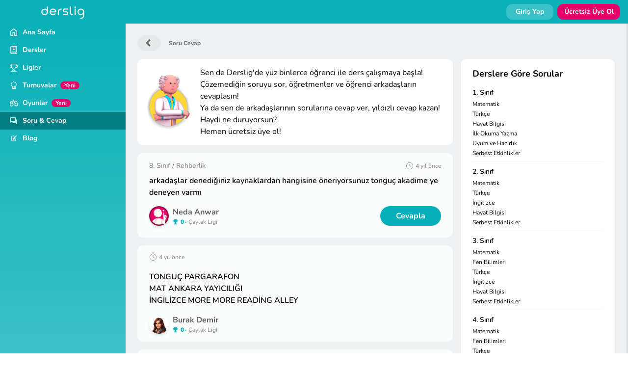

--- FILE ---
content_type: text/html; charset=utf-8
request_url: https://www.derslig.com/sorucevap/detay/534387
body_size: 14560
content:
<!DOCTYPE html>
<html lang="tr" dir="ltr">
<head>
    <meta charset="utf-8"/>
    <meta name="viewport" content="width=device-width, initial-scale=1, shrink-to-fit=no">
    <meta http-equiv="X-UA-Compatible" content="IE=edge">
    <!-- CSRF Token -->
    <meta name="csrf-token" content="3HMVPkUmp6v4XWKxzaCAXPDQXcz4xhsX3kOHtauq">

    <title>arkadaşlar denediğiniz kaynaklardan hangisine öneriyorsunuz... - Derslig</title>
<meta name="description" content="Test çözerken çözümünü bulamadığın soruları öğretmen ve öğrencilerle paylaşabileceğin platform Derslig&#039;te! Hemen sorunu sor ve dakikalar içinde doğru cevaba ulaş.">
<link rel="canonical" href="https://www.derslig.com/sorucevap/detay/534387"/>
<meta name="robots" content="index, follow">
<meta property="og:title" content="arkadaşlar denediğiniz kaynaklardan hangisine öneriyorsunuz..." />
<meta property="og:description" content="Test çözerken çözümünü bulamadığın soruları öğretmen ve öğrencilerle paylaşabileceğin platform Derslig&#039;te! Hemen sorunu sor ve dakikalar içinde doğru cevaba ulaş." />
<meta property="og:url" content="https://www.derslig.com/sorucevap/detay/534387" />
<meta property="og:image" content="https://www.derslig.com/img/logo.jpg" />

<meta name="twitter:title" content="arkadaşlar denediğiniz kaynaklardan hangisine öneriyorsunuz..." />
<meta name="twitter:description" content="Test çözerken çözümünü bulamadığın soruları öğretmen ve öğrencilerle paylaşabileceğin platform Derslig&#039;te! Hemen sorunu sor ve dakikalar içinde doğru cevaba ulaş." />
<script type="application/ld+json">{"@context":"https://schema.org","name":"arkadaşlar denediğiniz kaynaklardan hangisine öneriyorsunuz...","description":"Test çözerken çözümünü bulamadığın soruları öğretmen ve öğrencilerle paylaşabileceğin platform Derslig'te! Hemen sorunu sor ve dakikalar içinde doğru cevaba ulaş.","0":{"title":"Derslig","description":"Öğretmenlerin derslerinde kullanabilecekleri; konu özeti, yaprak test, ders videoları ve denemeler. Öğrenciler için online içerikler ve rekabet ortamı","url":null,"type":"WebPage","images":[]},"1":{"@context":"https://schema.org","@type":"Organization","image":"https://lh3.googleusercontent.com/p/AF1QipNheiw5GFcmRzg7jTq2uohAc-KXa8S_AjQYLY-s=s1360-w1360-h1020-rw","url":"https://www.derslig.com/","logo":"https://www.derslig.com/img/landing/logo.svg","name":"Derslig","description":"Derslig ile eğitimde fark yaratın! Derslig Pro, ilkokuldan üniversite hazırlığına kadar binlerce içerikle öğrencilerin başarıya ulaşmasına yardımcı olur.","email":"iletisim@derslig.com","foundingDate":"2018","contactPoint":[{"@type":"ContactPoint","telephone":"+90-216-237-0000","contactType":"customer service","areaServed":"TR","availableLanguage":"Turkish"}],"address":{"@type":"PostalAddress","streetAddress":"İçerenköy Mah. Yeşilvadi Sok. No:4 Kat:2","addressLocality":"Ataşehir","addressRegion":"İstanbul","postalCode":"34752","addressCountry":"TR"},"sameAs":["https://www.facebook.com/derslig","https://x.com/derslig","https://www.linkedin.com/company/derslig-com","https://www.youtube.com/@dersligofficial","https://www.instagram.com/derslig/"]}}</script>

    <meta name="revisit-after" content="1 days">

    <link rel="preload" as="style" href="https://www.derslig.com/build/assets/vendor-DDrolAKx.css" /><link rel="preload" as="style" href="https://www.derslig.com/build/assets/app-C6AoOvFW.css" /><link rel="preload" as="style" href="https://www.derslig.com/build/assets/vendor-CH7AmMWU.css" /><link rel="preload" as="style" href="https://www.derslig.com/build/assets/app-C8Dae4cW.css" /><link rel="modulepreload" href="https://www.derslig.com/build/assets/app-DctjT83E.js" /><link rel="modulepreload" href="https://www.derslig.com/build/assets/vendor-BLIUD5oc.js" /><link rel="modulepreload" href="https://www.derslig.com/build/assets/badge-YZI5C0mN.js" /><link rel="stylesheet" href="https://www.derslig.com/build/assets/vendor-DDrolAKx.css" data-navigate-track="reload" /><link rel="stylesheet" href="https://www.derslig.com/build/assets/app-C6AoOvFW.css" data-navigate-track="reload" /><link rel="stylesheet" href="https://www.derslig.com/build/assets/vendor-CH7AmMWU.css" data-navigate-track="reload" /><link rel="stylesheet" href="https://www.derslig.com/build/assets/app-C8Dae4cW.css" data-navigate-track="reload" /><script type="module" src="https://www.derslig.com/build/assets/app-DctjT83E.js" data-navigate-track="reload"></script>
    <link rel="shortcut icon" href="/img/favicon.png" type="image/x-icon">
    <link rel="preconnect" href="https://www.derslig.com">
    <link rel="preconnect" href="https://files.derslig.com">
    <link rel="preconnect" href="https://static.cloudflareinsights.com">
    
    
    <link rel="preconnect" href="https://www.googletagmanager.com">
    <link rel="preconnect" href="https://www.google-analytics.com">
    <link rel="dns-prefetch" href="https://www.facebook.com">
    <link rel="dns-prefetch" href="https://www.google.com.tr">
    <style type="text/css">@font-face {font-family:Nunito;font-style:normal;font-weight:200 1000;src:url(/cf-fonts/v/nunito/5.0.16/latin-ext/wght/normal.woff2);unicode-range:U+0100-02AF,U+0304,U+0308,U+0329,U+1E00-1E9F,U+1EF2-1EFF,U+2020,U+20A0-20AB,U+20AD-20CF,U+2113,U+2C60-2C7F,U+A720-A7FF;font-display:swap;}@font-face {font-family:Nunito;font-style:normal;font-weight:200 1000;src:url(/cf-fonts/v/nunito/5.0.16/cyrillic/wght/normal.woff2);unicode-range:U+0301,U+0400-045F,U+0490-0491,U+04B0-04B1,U+2116;font-display:swap;}@font-face {font-family:Nunito;font-style:normal;font-weight:200 1000;src:url(/cf-fonts/v/nunito/5.0.16/vietnamese/wght/normal.woff2);unicode-range:U+0102-0103,U+0110-0111,U+0128-0129,U+0168-0169,U+01A0-01A1,U+01AF-01B0,U+0300-0301,U+0303-0304,U+0308-0309,U+0323,U+0329,U+1EA0-1EF9,U+20AB;font-display:swap;}@font-face {font-family:Nunito;font-style:normal;font-weight:200 1000;src:url(/cf-fonts/v/nunito/5.0.16/latin/wght/normal.woff2);unicode-range:U+0000-00FF,U+0131,U+0152-0153,U+02BB-02BC,U+02C6,U+02DA,U+02DC,U+0304,U+0308,U+0329,U+2000-206F,U+2074,U+20AC,U+2122,U+2191,U+2193,U+2212,U+2215,U+FEFF,U+FFFD;font-display:swap;}@font-face {font-family:Nunito;font-style:normal;font-weight:200 1000;src:url(/cf-fonts/v/nunito/5.0.16/cyrillic-ext/wght/normal.woff2);unicode-range:U+0460-052F,U+1C80-1C88,U+20B4,U+2DE0-2DFF,U+A640-A69F,U+FE2E-FE2F;font-display:swap;}@font-face {font-family:Nunito;font-style:italic;font-weight:200 1000;src:url(/cf-fonts/v/nunito/5.0.16/latin/wght/italic.woff2);unicode-range:U+0000-00FF,U+0131,U+0152-0153,U+02BB-02BC,U+02C6,U+02DA,U+02DC,U+0304,U+0308,U+0329,U+2000-206F,U+2074,U+20AC,U+2122,U+2191,U+2193,U+2212,U+2215,U+FEFF,U+FFFD;font-display:swap;}@font-face {font-family:Nunito;font-style:italic;font-weight:200 1000;src:url(/cf-fonts/v/nunito/5.0.16/cyrillic-ext/wght/italic.woff2);unicode-range:U+0460-052F,U+1C80-1C88,U+20B4,U+2DE0-2DFF,U+A640-A69F,U+FE2E-FE2F;font-display:swap;}@font-face {font-family:Nunito;font-style:italic;font-weight:200 1000;src:url(/cf-fonts/v/nunito/5.0.16/latin-ext/wght/italic.woff2);unicode-range:U+0100-02AF,U+0304,U+0308,U+0329,U+1E00-1E9F,U+1EF2-1EFF,U+2020,U+20A0-20AB,U+20AD-20CF,U+2113,U+2C60-2C7F,U+A720-A7FF;font-display:swap;}@font-face {font-family:Nunito;font-style:italic;font-weight:200 1000;src:url(/cf-fonts/v/nunito/5.0.16/cyrillic/wght/italic.woff2);unicode-range:U+0301,U+0400-045F,U+0490-0491,U+04B0-04B1,U+2116;font-display:swap;}@font-face {font-family:Nunito;font-style:italic;font-weight:200 1000;src:url(/cf-fonts/v/nunito/5.0.16/vietnamese/wght/italic.woff2);unicode-range:U+0102-0103,U+0110-0111,U+0128-0129,U+0168-0169,U+01A0-01A1,U+01AF-01B0,U+0300-0301,U+0303-0304,U+0308-0309,U+0323,U+0329,U+1EA0-1EF9,U+20AB;font-display:swap;}</style>
    <link rel="preconnect" href="https://dev.visualwebsiteoptimizer.com" />

    <script src="https://www.gstatic.com/firebasejs/8.10.0/firebase-app.js" defer></script>
    <script src="https://www.gstatic.com/firebasejs/8.10.0/firebase-messaging.js" defer></script>

        <script>
    (function (w, d, s, l, i) {
        w[l] = w[l] || [];
        w[l].push({
            'gtm.start':
                new Date().getTime(), event: 'gtm.js'
        });
        var f = d.getElementsByTagName(s)[0],
            j = d.createElement(s), dl = l != 'dataLayer' ? '&l=' + l : '';
        j.async = true;
        j.src =
            'https://www.googletagmanager.com/gtm.js?id=' + i + dl;
        f.parentNode.insertBefore(j, f);
    })(window, document, 'script', 'dataLayer', 'GTM-WWHM6CF');
</script>
    <script type='text/javascript' id='vwoCode'>
    window._vwo_code ||
    (function () {
        var w=window,
            d=document;
        var account_id=1146542,
            version=2.2,
            settings_tolerance=800,
            hide_element='.vwo-hide',
            hide_element_style = 'opacity:0 !important;filter:alpha(opacity=0) !important;background:none !important';
        /* DO NOT EDIT BELOW THIS LINE */
        if(f=!1,v=d.querySelector('#vwoCode'),cc={},-1<d.URL.indexOf('__vwo_disable__')||w._vwo_code)return;try{var e=JSON.parse(localStorage.getItem('_vwo_'+account_id+'_config'));cc=e&&'object'==typeof e?e:{}}catch(e){}function r(t){try{return decodeURIComponent(t)}catch(e){return t}}var s=function(){var e={combination:[],combinationChoose:[],split:[],exclude:[],uuid:null,consent:null,optOut:null},t=d.cookie||'';if(!t)return e;for(var n,i,o=/(?:^|;\s*)(?:(_vis_opt_exp_(\d+)_combi=([^;]*))|(_vis_opt_exp_(\d+)_combi_choose=([^;]*))|(_vis_opt_exp_(\d+)_split=([^:;]*))|(_vis_opt_exp_(\d+)_exclude=[^;]*)|(_vis_opt_out=([^;]*))|(_vwo_global_opt_out=[^;]*)|(_vwo_uuid=([^;]*))|(_vwo_consent=([^;]*)))/g;null!==(n=o.exec(t));)try{n[1]?e.combination.push({id:n[2],value:r(n[3])}):n[4]?e.combinationChoose.push({id:n[5],value:r(n[6])}):n[7]?e.split.push({id:n[8],value:r(n[9])}):n[10]?e.exclude.push({id:n[11]}):n[12]?e.optOut=r(n[13]):n[14]?e.optOut=!0:n[15]?e.uuid=r(n[16]):n[17]&&(i=r(n[18]),e.consent=i&&3<=i.length?i.substring(0,3):null)}catch(e){}return e}();function i(){var e=function(){if(w.VWO&&Array.isArray(w.VWO))for(var e=0;e<w.VWO.length;e++){var t=w.VWO[e];if(Array.isArray(t)&&('setVisitorId'===t[0]||'setSessionId'===t[0]))return!0}return!1}(),t='a='+account_id+'&u='+encodeURIComponent(w._vis_opt_url||d.URL)+'&vn='+version+'&ph=1'+('undefined'!=typeof platform?'&p='+platform:'')+'&st='+w.performance.now();e||((n=function(){var e,t=[],n={},i=w.VWO&&w.VWO.appliedCampaigns||{};for(e in i){var o=i[e]&&i[e].v;o&&(t.push(e+'-'+o+'-1'),n[e]=!0)}if(s&&s.combination)for(var r=0;r<s.combination.length;r++){var a=s.combination[r];n[a.id]||t.push(a.id+'-'+a.value)}return t.join('|')}())&&(t+='&c='+n),(n=function(){var e=[],t={};if(s&&s.combinationChoose)for(var n=0;n<s.combinationChoose.length;n++){var i=s.combinationChoose[n];e.push(i.id+'-'+i.value),t[i.id]=!0}if(s&&s.split)for(var o=0;o<s.split.length;o++)t[(i=s.split[o]).id]||e.push(i.id+'-'+i.value);return e.join('|')}())&&(t+='&cc='+n),(n=function(){var e={},t=[];if(w.VWO&&Array.isArray(w.VWO))for(var n=0;n<w.VWO.length;n++){var i=w.VWO[n];if(Array.isArray(i)&&'setVariation'===i[0]&&i[1]&&Array.isArray(i[1]))for(var o=0;o<i[1].length;o++){var r,a=i[1][o];a&&'object'==typeof a&&(r=a.e,a=a.v,r&&a&&(e[r]=a))}}for(r in e)t.push(r+'-'+e[r]);return t.join('|')}())&&(t+='&sv='+n)),s&&s.optOut&&(t+='&o='+s.optOut);var n=function(){var e=[],t={};if(s&&s.exclude)for(var n=0;n<s.exclude.length;n++){var i=s.exclude[n];t[i.id]||(e.push(i.id),t[i.id]=!0)}return e.join('|')}();return n&&(t+='&e='+n),s&&s.uuid&&(t+='&id='+s.uuid),s&&s.consent&&(t+='&consent='+s.consent),w.name&&-1<w.name.indexOf('_vis_preview')&&(t+='&pM=true'),w.VWO&&w.VWO.ed&&(t+='&ed='+w.VWO.ed),t}code={nonce:v&&v.nonce,library_tolerance:function(){return'undefined'!=typeof library_tolerance?library_tolerance:void 0},settings_tolerance:function(){return cc.sT||settings_tolerance},hide_element_style:function(){return'{'+(cc.hES||hide_element_style)+'}'},hide_element:function(){return performance.getEntriesByName('first-contentful-paint')[0]?'':'string'==typeof cc.hE?cc.hE:hide_element},getVersion:function(){return version},finish:function(e){var t;f||(f=!0,(t=d.getElementById('_vis_opt_path_hides'))&&t.parentNode.removeChild(t),e&&((new Image).src='https://dev.visualwebsiteoptimizer.com/ee.gif?a='+account_id+e))},finished:function(){return f},addScript:function(e){var t=d.createElement('script');t.type='text/javascript',e.src?t.src=e.src:t.text=e.text,v&&t.setAttribute('nonce',v.nonce),d.getElementsByTagName('head')[0].appendChild(t)},load:function(e,t){t=t||{};var n=new XMLHttpRequest;n.open('GET',e,!0),n.withCredentials=!t.dSC,n.responseType=t.responseType||'text',n.onload=function(){if(t.onloadCb)return t.onloadCb(n,e);200===n.status?_vwo_code.addScript({text:n.responseText}):_vwo_code.finish('&e=loading_failure:'+e)},n.onerror=function(){if(t.onerrorCb)return t.onerrorCb(e);_vwo_code.finish('&e=loading_failure:'+e)},n.send()},init:function(){var e,t=this.settings_tolerance();w._vwo_settings_timer=setTimeout(function(){_vwo_code.finish()},t),'body'!==this.hide_element()?(n=d.createElement('style'),e=(t=this.hide_element())?t+this.hide_element_style():'',t=d.getElementsByTagName('head')[0],n.setAttribute('id','_vis_opt_path_hides'),v&&n.setAttribute('nonce',v.nonce),n.setAttribute('type','text/css'),n.styleSheet?n.styleSheet.cssText=e:n.appendChild(d.createTextNode(e)),t.appendChild(n)):(n=d.getElementsByTagName('head')[0],(e=d.createElement('div')).style.cssText='z-index: 2147483647 !important;position: fixed !important;left: 0 !important;top: 0 !important;width: 100% !important;height: 100% !important;background: white !important;',e.setAttribute('id','_vis_opt_path_hides'),e.classList.add('_vis_hide_layer'),n.parentNode.insertBefore(e,n.nextSibling));var n='https://dev.visualwebsiteoptimizer.com/j.php?'+i();-1!==w.location.search.indexOf('_vwo_xhr')?this.addScript({src:n}):this.load(n+'&x=true',{l:1})}};w._vwo_code=code;code.init();})();
</script>
</head>
<body>
<script>window.__dersligNavStart = performance.timeOrigin || performance.timing?.navigationStart || Date.now();</script>
<noscript>
    <iframe src="https://www.googletagmanager.com/ns.html?id=GTM-WWHM6CF" height="0" width="0"
            style="display:none;visibility:hidden"></iframe>
</noscript>
        <script>
    !function (w, d, t) {
        w.TiktokAnalyticsObject=t;var ttq=w[t]=w[t]||[];ttq.methods=["page","track","identify","instances","debug","on","off","once","ready","alias","group","enableCookie","disableCookie"],ttq.setAndDefer=function(t,e){t[e]=function(){t.push([e].concat(Array.prototype.slice.call(arguments,0)))}};for(var i=0;i<ttq.methods.length;i++)ttq.setAndDefer(ttq,ttq.methods[i]);ttq.instance=function(t){for(var e=ttq._i[t]||[],n=0;n<ttq.methods.length;n++
        )ttq.setAndDefer(e,ttq.methods[n]);return e},ttq.load=function(e,n){var i="https://analytics.tiktok.com/i18n/pixel/events.js";ttq._i=ttq._i||{},ttq._i[e]=[],ttq._i[e]._u=i,ttq._t=ttq._t||{},ttq._t[e]=+new Date,ttq._o=ttq._o||{},ttq._o[e]=n||{};n=document.createElement("script");n.type="text/javascript",n.async=!0,n.src=i+"?sdkid="+e+"&lib="+t;e=document.getElementsByTagName("script")[0];e.parentNode.insertBefore(n,e)};

        ttq.load('CLSJBBRC77U89LDCQA4G');
        ttq.page();
    }(window, document, 'ttq');
</script>
    <script type="text/javascript">
    (function (m, e, t, r, i, k, a) {
        m[i] = m[i] || function () {
            (m[i].a = m[i].a || []).push(arguments)
        };
        m[i].l = 1 * new Date();
        for (var j = 0; j < document.scripts.length; j++) {
            if (document.scripts[j].src === r) {
                return;
            }
        }
        k = e.createElement(t), a = e.getElementsByTagName(t)[0], k.async = 1, k.src = r, a.parentNode.insertBefore(k, a)
    })
    (window, document, "script", "https://mc.yandex.ru/metrika/tag.js", "ym");

    ym(50116957, "init", {
        clickmap: true,
        trackLinks: true,
        accurateTrackBounce: true,
        webvisor: true
    });
</script>
<noscript>
    <div><img src="https://mc.yandex.ru/watch/50116957" style="position:absolute; left:-9999px;" alt="Yandex Metrics"/></div>
</noscript>
    
    <div class="w-full h-full" style="background: url('/img/bg.webp')">
        <div id="page" class="2xl:container">
            <header id="main-header" class="2x:ml-px">
    <div class="w-full flex relative justify-between items-center">
        <div class="mobile-menu-button flex items-center lg:hidden">
            <svg id="menu-button" class="inline w-5 h-5 text-white" xmlns="http://www.w3.org/2000/svg" viewBox="0 0 1792 1792" fill="currentColor"><path d="M1536 1344v128c0 35-29 64-64 64H64c-35 0-64-29-64-64v-128c0-35 29-64 64-64h1408c35 0 64 29 64 64zm0-512v128c0 35-29 64-64 64H64c-35 0-64-29-64-64V832c0-35 29-64 64-64h1408c35 0 64 29 64 64zm0-512v128c0 35-29 64-64 64H64c-35 0-64-29-64-64V320c0-35 29-64 64-64h1408c35 0 64 29 64 64z"/></svg>            <svg id="menu-close-button" viewBox="0 0 24 24" fill="none"><line x1="18" y1="6" x2="6" y2="18"></line><line x1="6" y1="6" x2="18" y2="18"></line></svg>
            <button id="menu-close-overlay" tabindex="-1"></button>
                    </div>
        <div class="logo">
            <a href="https://www.derslig.com">
                                    <img src="/img/logo.svg" alt="Derslig" />
                            </a>
        </div>
                    <div class="lg:flex hidden space-x-2 mr-4 text-sm">
                <a href="https://www.derslig.com/giris">
                    <div class="btn-card w-24 font-bold text-center hover:bg-opacity-80">
                        Giriş Yap
                    </div>
                </a>
                <a href="https://www.derslig.com/uyelik">
                    <div class="btn-card w-32 font-bold text-center bg-secondary hover:bg-opacity-80">
                        Ücretsiz Üye Ol
                    </div>
                </a>
            </div>
            <a class="block lg:hidden mr-4" href="https://www.derslig.com/giris">
                <div class="btn-card flex items-centertext-white">
                    <svg class="w-6 h-6 fill-current" viewBox="0 0 24 24">
                        <path fill-rule="evenodd" d="M7.5 6a4.5 4.5 0 119 0 4.5 4.5 0 01-9 0zM3.751 20.105a8.25 8.25 0 0116.498 0 .75.75 0 01-.437.695A18.683 18.683 0 0112 22.5c-2.786 0-5.433-.608-7.812-1.7a.75.75 0 01-.437-.695z" clip-rule="evenodd"></path>
                    </svg>
                    <span class="hidden sm:block ml-1 text-sm font-bold">Giriş Yap</span>
                </div>
            </a>
            </div>
</header>

            <div>
                <nav id="sidebar" class="bg-gradient-to-b from-primary-default to-primary-lightest">
    <div class="sidebar-contents ">
        
        <div class="menu">
            <a href="https://www.derslig.com">
                <div class="menu-item ">
                    <svg class="inline menu-icon" xmlns="http://www.w3.org/2000/svg" fill="currentColor" viewBox="0 0 16 16"><path d="M6.906.664a1.749 1.749 0 0 1 2.187 0l5.25 4.2c.415.332.657.835.657 1.367v7.019A1.75 1.75 0 0 1 13.25 15h-3.5a.75.75 0 0 1-.75-.75V9H7v5.25a.75.75 0 0 1-.75.75h-3.5A1.75 1.75 0 0 1 1 13.25V6.23c0-.531.242-1.034.657-1.366l5.25-4.2Zm1.25 1.171a.25.25 0 0 0-.312 0l-5.25 4.2a.25.25 0 0 0-.094.196v7.019c0 .138.112.25.25.25H5.5V8.25a.75.75 0 0 1 .75-.75h3.5a.75.75 0 0 1 .75.75v5.25h2.75a.25.25 0 0 0 .25-.25V6.23a.25.25 0 0 0-.094-.195Z"/></svg>                    <div class="menu-text">Ana Sayfa</div>
                </div>
            </a>

            
            <a href="https://www.derslig.com/dersler">
                <div class="menu-item ">
                    <svg class="inline menu-icon" xmlns="http://www.w3.org/2000/svg" viewBox="0 0 24 24" fill="currentColor"><path fill="none" stroke="currentColor" stroke-width="2" d="M10,1 L10,11 L13,9 L16,11 L16,1 M5.5,18 C4.11928813,18 3,19.1192881 3,20.5 C3,21.8807119 4.11928813,23 5.5,23 L22,23 M3,20.5 L3,3.5 C3,2.11928813 4.11928813,1 5.5,1 L21,1 L21,18.0073514 L5.49217286,18.0073514 M20.5,18 C19.1192881,18 18,19.1192881 18,20.5 C18,21.8807119 19.1192881,23 20.5,23 L20.5,23"/></svg>                    <div class="menu-text">Dersler</div>
                </div>
            </a>

            
            
            
            
            
            
            
            
            
            
                            <a href="https://www.derslig.com/ligler">
                    <div class="menu-item ">
                        <svg class="inline menu-icon" xmlns="http://www.w3.org/2000/svg" width="16" height="16" fill="currentColor" class="bi bi-trophy" viewBox="0 0 16 16">
  <path d="M2.5.5A.5.5 0 0 1 3 0h10a.5.5 0 0 1 .5.5q0 .807-.034 1.536a3 3 0 1 1-1.133 5.89c-.79 1.865-1.878 2.777-2.833 3.011v2.173l1.425.356c.194.048.377.135.537.255L13.3 15.1a.5.5 0 0 1-.3.9H3a.5.5 0 0 1-.3-.9l1.838-1.379c.16-.12.343-.207.537-.255L6.5 13.11v-2.173c-.955-.234-2.043-1.146-2.833-3.012a3 3 0 1 1-1.132-5.89A33 33 0 0 1 2.5.5m.099 2.54a2 2 0 0 0 .72 3.935c-.333-1.05-.588-2.346-.72-3.935m10.083 3.935a2 2 0 0 0 .72-3.935c-.133 1.59-.388 2.885-.72 3.935M3.504 1q.01.775.056 1.469c.13 2.028.457 3.546.87 4.667C5.294 9.48 6.484 10 7 10a.5.5 0 0 1 .5.5v2.61a1 1 0 0 1-.757.97l-1.426.356a.5.5 0 0 0-.179.085L4.5 15h7l-.638-.479a.5.5 0 0 0-.18-.085l-1.425-.356a1 1 0 0 1-.757-.97V10.5A.5.5 0 0 1 9 10c.516 0 1.706-.52 2.57-2.864.413-1.12.74-2.64.87-4.667q.045-.694.056-1.469z"/>
</svg>                        <div class="menu-text">Ligler</div>
                    </div>
                </a>
            
            <a href="https://www.derslig.com/turnuvalar">
                <div class="menu-item ">
                    <svg class="inline menu-icon" xmlns="http://www.w3.org/2000/svg" width="16" height="16" fill="currentColor" class="bi bi-award" viewBox="0 0 16 16">
  <path d="M9.669.864 8 0 6.331.864l-1.858.282-.842 1.68-1.337 1.32L2.6 6l-.306 1.854 1.337 1.32.842 1.68 1.858.282L8 12l1.669-.864 1.858-.282.842-1.68 1.337-1.32L13.4 6l.306-1.854-1.337-1.32-.842-1.68zm1.196 1.193.684 1.365 1.086 1.072L12.387 6l.248 1.506-1.086 1.072-.684 1.365-1.51.229L8 10.874l-1.355-.702-1.51-.229-.684-1.365-1.086-1.072L3.614 6l-.25-1.506 1.087-1.072.684-1.365 1.51-.229L8 1.126l1.356.702z"/>
  <path d="M4 11.794V16l4-1 4 1v-4.206l-2.018.306L8 13.126 6.018 12.1z"/>
</svg>                    <div class="menu-text">Turnuvalar</div>
                    <div class="px-2 h-4 ml-2 flex items-center font-bold text-white text-xs bg-secondary rounded-lg">
                        Yeni
                    </div>
                </div>
            </a>

            <a href="https://www.derslig.com/oyunlar">
                <div class="menu-item ">
                    <svg class="inline menu-icon" xmlns="http://www.w3.org/2000/svg" viewBox="0 0 24 24" fill="currentColor"><path fill="none" stroke="currentColor" stroke-width="2" d="M12,6 L12,2 M12,6 C14.4983324,6.0444148 16.0056152,6 17,6 C19,6 21,6.5 22,10 C23,13.5 23,15.5 23,18 C23,20.5 21,21 19,21 C17,21 15.9456522,17 12,17 C8.05434783,17 7,21 5,21 C3,21 1,20.5 1,18 C1,15.5 1,13.5 2,10 C3,6.5 5,6 7,6 C7.99438477,6 9.50166757,6.0444148 12,6 L12,6 L12,6 Z M18,15 C18.5522847,15 19,14.5522847 19,14 C19,13.4477153 18.5522847,13 18,13 C17.4477153,13 17,13.4477153 17,14 C17,14.5522847 17.4477153,15 18,15 Z M14,12 C14.5522847,12 15,11.5522847 15,11 C15,10.4477153 14.5522847,10 14,10 C13.4477153,10 13,10.4477153 13,11 C13,11.5522847 13.4477153,12 14,12 Z M4,12 L10,12 M7,9 L7,15"/></svg>                    <div class="menu-text">Oyunlar</div>
                    <div class="px-2 h-4 ml-2 flex items-center font-bold text-white text-xs bg-secondary rounded-lg">
                        Yeni
                    </div>
                </div>
            </a>

            
            
                            <a href="https://www.derslig.com/sorucevap">
                    <div class="menu-item active">
                        <svg class="inline menu-icon" viewBox="0 0 24 24" fill="currentColor" xmlns="http://www.w3.org/2000/svg"><path d="M5.45455 15L1 18.5V3C1 2.44772 1.44772 2 2 2H17C17.5523 2 18 2.44772 18 3V15H5.45455ZM4.76282 13H16V4H3V14.3851L4.76282 13ZM8 17H18.2372L20 18.3851V8H21C21.5523 8 22 8.44772 22 9V22.5L17.5455 19H9C8.44772 19 8 18.5523 8 18V17Z"/></svg>                        <div class="menu-text">Soru & Cevap</div>
                    </div>
                </a>
            
                            <a href="https://www.derslig.com/blog">
                    <div class="menu-item ">
                        <svg class="inline menu-icon" xmlns="http://www.w3.org/2000/svg" viewBox="0 0 20 20" fill="currentColor"><path d="M15.747 2.354c.195-.196.512-.196.707 0l1.06 1.06c.196.195.196.512 0 .707l-.956.957-1.768-1.767.957-.957Z"/><path d="m14.083 4.018 1.768 1.768-2.831 2.83c-.359.359-.84.568-1.348.585l-.772.025c-.144.005-.263-.113-.258-.258l.026-.772c.016-.507.225-.989.584-1.348l2.83-2.83Z"/><path d="M5.5 5.75c0-.69.56-1.25 1.25-1.25h4.5c.414 0 .75-.336.75-.75s-.336-.75-.75-.75h-4.5c-1.519 0-2.75 1.231-2.75 2.75v8.5c0 1.519 1.231 2.75 2.75 2.75h6.5c1.519 0 2.75-1.231 2.75-2.75v-4.5c0-.414-.336-.75-.75-.75s-.75.336-.75.75v4.5c0 .69-.56 1.25-1.25 1.25h-6.5c-.69 0-1.25-.56-1.25-1.25v-8.5Z"/><path d="M7.75 12.75c-.414 0-.75.336-.75.75s.336.75.75.75h2.5c.414 0 .75-.336.75-.75s-.336-.75-.75-.75h-2.5Z"/><path d="M7 10.75c0-.414.336-.75.75-.75h4.5c.414 0 .75.336.75.75s-.336.75-.75.75h-4.5c-.414 0-.75-.336-.75-.75Z"/></svg>                        <div class="menu-text">Blog</div>
                    </div>
                </a>
            
                        </div>
    </div>

    </nav>

                <div id="page-container" class="bg-gray-100">
                    <div id="page-content" class="shadow-flat border-r-[length:--2px] border-gray-500">
                        
                        
                        
                                    <div class="breadcrumb">
    <a class="breadcrumb-button" href="https://www.derslig.com/sorucevap">
        <svg class="inline inline w-4 h-4 stroke-current stroke-2" xmlns="http://www.w3.org/2000/svg" viewBox="0 0 1792 1792" fill="currentColor"><path d="M1171 301L640 832l531 531c25 25 25 65 0 90l-166 166c-25 25-65 25-90 0L173 877c-25-25-25-65 0-90L915 45c25-25 65-25 90 0l166 166c25 25 25 65 0 90z"/></svg>    </a>
    <span>Soru Cevap</span>
</div>

            
    
    <div class="grid grid-cols-1 md:grid-cols-3 gap-y-4 md:gap-4">
        <div class="col-span-2">
                            <div
                    class="mb-4 p-4 bg-white rounded-xl flex flex-col space-y-2 sm:flex-row sm:space-x-4 sm:space-y-0 sm:items-center">
                    <div class="flex justify-center flex-shrink-0">
                        <img class="w-16 sm:w-24" src="/img/professor/greeting.png" alt="Derslig Profesörü"
                            loading="lazy" />
                    </div>
                    <div class="text-sm sm:text-base">
                        Sen de Derslig'de yüz binlerce öğrenci ile ders çalışmaya başla!
                        Çözemediğin soruyu sor, öğretmenler ve öğrenci arkadaşların cevaplasın!<br />
                        Ya da sen de arkadaşlarının sorularına cevap ver, yıldızlı cevap kazan!
                        Haydi ne duruyorsun? <br />
                        Hemen ücretsiz üye ol!
                    </div>
                </div>
            
                                                <div class="mb-4 px-3 sm:px-6 py-4 bg-footer rounded-xl question detail" data-id="534387" id="q-534387">
    <div class="mb-2 flex justify-between items-center font-semibold text-gray-950 opacity-70">
        <div class="text-xs sm:text-sm">
            8. Sınıf / Rehberlik
        </div>
        <div class="hidden sm:flex text-xs">
                        <div class="ml-4 inline-flex">
                <svg class="w-4 h-4 stroke-current" viewBox="0 0 24 24" fill="none" stroke-width="1.5"><circle cx="12" cy="12" r="10"/><path d="M12 6v6l4 2"/></svg>
                <span class="ml-1">4 yıl önce</span>
            </div>
        </div>
    </div>
    <div class="mb-4">
        
        <div class="mt-2 break-words font-semibold">
            arkadaşlar denediğiniz kaynaklardan hangisine öneriyorsunuz tonguç akadime ye deneyen varmı
        </div>
    </div>
    <div class="mb-4 sm:mb-0 flex flex-wrap justify-between items-top">
        <a href="https://www.derslig.com/profil/id/684985">
            <div class="mb-2 mr-2 flex items-center">
                <img class="w-10 h-10 mr-2 object-cover rounded-full shadow-md "
                     src="https://files.derslig.com/img/avatars/default-avatar.png"
                     alt="Neda Anwar" loading="lazy">
                <div class="flex flex-col">
                    <div class="font-bold text-gray-900 text-sm sm:text-base">
                        Neda Anwar
                    </div>
                    <div class="flex text-2xs sm:text-xs">
                        <div class="font-black text-primary-500 inline-flex items-center">
                            <svg class="inline w-3 h-3 mr-1" xmlns="http://www.w3.org/2000/svg" viewBox="0 0 1792 1792" fill="currentColor"><path d="M458 883c-42-92-74-214-74-371H128v96c0 98 133 234 330 275zm1078-275v-96h-256c0 157-32 279-74 371 197-41 330-177 330-275zm128-128v128c0 190-230 400-542 415-40 51-77 81-95 95-53 48-67 98-67 162s32 128 128 128 192 64 192 160v64c0 18-14 32-32 32H416c-18 0-32-14-32-32v-64c0-96 96-160 192-160s128-64 128-128-14-114-67-162c-18-14-55-44-95-95C230 1008 0 798 0 608V480c0-53 43-96 96-96h288v-96c0-88 72-160 160-160h576c88 0 160 72 160 160v96h288c53 0 96 43 96 96z"/></svg> 0 <span class="ml-0.5">&#183;</span>
                        </div>
                        <div class="ml-1 font-medium text-gray-800">
                                                            Çaylak Ligi
                                                    </div>
                    </div>
                </div>
            </div>
        </a>
        <div class="inline space-x-1 sm:space-x-2">
                                                <a href="https://www.derslig.com/giris" class="btn answer-btn">Cevapla</a>
                                    </div>
    </div>
    <div class="mt-4 flex sm:hidden font-semibold text-gray-950 opacity-70 text-2xs">
                <div class="inline-flex">
            <svg class="w-4 h-4 stroke-current" viewBox="0 0 24 24" fill="none" stroke-width="1.5"><circle cx="12" cy="12" r="10"/><path d="M12 6v6l4 2"/></svg>
            <span class="ml-1">4 yıl önce</span>
        </div>
    </div>
</div>
                
                                    <div class="answer mb-4 px-3 sm:px-6 py-4 bg-footer rounded-xl" data-id="2003842" id="a-2003842">
    <div class="flex justify-between items-start font-semibold text-gray-950 opacity-70">
        <div class="text-xs">
            <div class="inline-flex">
                <svg class="w-4 h-4 stroke-current" viewBox="0 0 24 24" fill="none" stroke-width="1.5"><circle cx="12" cy="12" r="10"/><path d="M12 6v6l4 2"/></svg>
                <span class="ml-1">4 yıl önce</span>
            </div>
        </div>
        <div class="flex text-xs">
                            <div class="star-area">
                                                                                </div>
                    </div>
    </div>
    <div class="mt-4">
        
        <div class="mt-2 break-words font-semibold">
            TONGUÇ PARGARAFON<br />MAT ANKARA YAYICILIĞI <br />İNGİLİZCE MORE MORE READİNG ALLEY
        </div>
    </div>
    <div class="mt-4 flex justify-between items-center">
        <a href="https://www.derslig.com/profil/zorttttttttttttttttt">
            <div class="flex items-center">
                <img class="w-10 h-10 mr-2 object-cover rounded-full shadow-md "
                     src="https://files.derslig.com/img/avatars/3/c-3.png" alt="Burak Demir">
                <div class="flex flex-col">
                    <div class="font-bold text-gray-900">
                        Burak Demir
                    </div>
                    <div class="flex text-xs">
                        <div class="font-black text-primary-500 inline-flex items-center">
                            <svg class="inline w-3 h-3 mr-1" xmlns="http://www.w3.org/2000/svg" viewBox="0 0 1792 1792" fill="currentColor"><path d="M458 883c-42-92-74-214-74-371H128v96c0 98 133 234 330 275zm1078-275v-96h-256c0 157-32 279-74 371 197-41 330-177 330-275zm128-128v128c0 190-230 400-542 415-40 51-77 81-95 95-53 48-67 98-67 162s32 128 128 128 192 64 192 160v64c0 18-14 32-32 32H416c-18 0-32-14-32-32v-64c0-96 96-160 192-160s128-64 128-128-14-114-67-162c-18-14-55-44-95-95C230 1008 0 798 0 608V480c0-53 43-96 96-96h288v-96c0-88 72-160 160-160h576c88 0 160 72 160 160v96h288c53 0 96 43 96 96z"/></svg>                            0 <span class="ml-0.5">&#183;</span>
                        </div>
                        <div class="ml-1 font-medium text-gray-800">
                                                            Çaylak Ligi
                                                    </div>
                    </div>
                </div>
            </div>
        </a>
        <div class="inline-flex space-x-2">
                    </div>
    </div>
</div>
                                    <div class="answer mb-4 px-3 sm:px-6 py-4 bg-footer rounded-xl" data-id="2003975" id="a-2003975">
    <div class="flex justify-between items-start font-semibold text-gray-950 opacity-70">
        <div class="text-xs">
            <div class="inline-flex">
                <svg class="w-4 h-4 stroke-current" viewBox="0 0 24 24" fill="none" stroke-width="1.5"><circle cx="12" cy="12" r="10"/><path d="M12 6v6l4 2"/></svg>
                <span class="ml-1">4 yıl önce</span>
            </div>
        </div>
        <div class="flex text-xs">
                            <div class="star-area">
                                                                                </div>
                    </div>
    </div>
    <div class="mt-4">
        
        <div class="mt-2 break-words font-semibold">
            Farday yayınları çok iyi bence önerebilirim ve  fikri bilim var
        </div>
    </div>
    <div class="mt-4 flex justify-between items-center">
        <a href="https://www.derslig.com/profil/id/684563">
            <div class="flex items-center">
                <img class="w-10 h-10 mr-2 object-cover rounded-full shadow-md "
                     src="https://files.derslig.com/img/avatars/3/f-3.png" alt="Rama Muhammed Ali">
                <div class="flex flex-col">
                    <div class="font-bold text-gray-900">
                        Rama Muhammed Ali
                    </div>
                    <div class="flex text-xs">
                        <div class="font-black text-primary-500 inline-flex items-center">
                            <svg class="inline w-3 h-3 mr-1" xmlns="http://www.w3.org/2000/svg" viewBox="0 0 1792 1792" fill="currentColor"><path d="M458 883c-42-92-74-214-74-371H128v96c0 98 133 234 330 275zm1078-275v-96h-256c0 157-32 279-74 371 197-41 330-177 330-275zm128-128v128c0 190-230 400-542 415-40 51-77 81-95 95-53 48-67 98-67 162s32 128 128 128 192 64 192 160v64c0 18-14 32-32 32H416c-18 0-32-14-32-32v-64c0-96 96-160 192-160s128-64 128-128-14-114-67-162c-18-14-55-44-95-95C230 1008 0 798 0 608V480c0-53 43-96 96-96h288v-96c0-88 72-160 160-160h576c88 0 160 72 160 160v96h288c53 0 96 43 96 96z"/></svg>                            0 <span class="ml-0.5">&#183;</span>
                        </div>
                        <div class="ml-1 font-medium text-gray-800">
                                                            Çaylak Ligi
                                                    </div>
                    </div>
                </div>
            </div>
        </a>
        <div class="inline-flex space-x-2">
                    </div>
    </div>
</div>
                
                
                

                <div id="report-modal" class="white-popup mfp-hide">
                    <div class="report-content-container">
                        <input type="hidden" class="report-question-id" value="534387" />
                        <input type="hidden" class="report-answer-id" value="" />
                        <div class="text-sm font-semibold">
                            Lütfen şikayet sebebinizi detaylı bir şekilde giriniz.
                        </div>
                        <div>
                            <textarea class="report-text form-control w-full" maxlength="200"></textarea>
                        </div>
                        <div>
                            <button type="button" class="btn report-send-btn">Gönder</button>
                        </div>
                    </div>
                    <div class="report-sending-container text-center" style="display: none">
                        <img class="mb-2 mx-auto" src="/img/ajax-loader.gif" alt="Gönderiliyor..." />
                        <span class="text-sm font-bold">Gönderiliyor...</span>
                    </div>
                    <div class="report-message-container" style="display: none">
                        <div class="report-message text-sm font-bold text-center"></div>
                    </div>
                </div>
                    </div>

        <aside class="">
    
    <div class="px-4 lg:px-6 py-4 bg-white rounded-xl">
        <p class="font-bold text-lg mb-3">Derslere Göre Sorular</p>
        <div class="flex flex-col space-y-2">
                                                                        <div class="border-b border-gray-100 pb-2 last:border-0">
                            <a href="https://www.derslig.com/sorucevap/1-sinif" class="font-semibold text-sm mb-1 hover:text-primary-500 transition-colors">
                                1. Sınıf
                            </a>
                            <div class="flex flex-col space-y-1 mt-1">
                                                                    <a href="https://www.derslig.com/sorucevap/1-sinif/ders/matematik"
                                       class="text-xs hover:text-primary-500 transition-colors">
                                        Matematik
                                    </a>
                                                                    <a href="https://www.derslig.com/sorucevap/1-sinif/ders/turkce"
                                       class="text-xs hover:text-primary-500 transition-colors">
                                        Türkçe
                                    </a>
                                                                    <a href="https://www.derslig.com/sorucevap/1-sinif/ders/hayat-bilgisi"
                                       class="text-xs hover:text-primary-500 transition-colors">
                                        Hayat Bilgisi
                                    </a>
                                                                    <a href="https://www.derslig.com/sorucevap/1-sinif/ders/ilk-okuma-yazma"
                                       class="text-xs hover:text-primary-500 transition-colors">
                                        İlk Okuma Yazma
                                    </a>
                                                                    <a href="https://www.derslig.com/sorucevap/1-sinif/ders/uyum-ve-hazirlik"
                                       class="text-xs hover:text-primary-500 transition-colors">
                                        Uyum ve Hazırlık
                                    </a>
                                                                    <a href="https://www.derslig.com/sorucevap/1-sinif/ders/serbest-etkinlikler"
                                       class="text-xs hover:text-primary-500 transition-colors">
                                        Serbest Etkinlikler
                                    </a>
                                                            </div>
                        </div>
                                            <div class="border-b border-gray-100 pb-2 last:border-0">
                            <a href="https://www.derslig.com/sorucevap/2-sinif" class="font-semibold text-sm mb-1 hover:text-primary-500 transition-colors">
                                2. Sınıf
                            </a>
                            <div class="flex flex-col space-y-1 mt-1">
                                                                    <a href="https://www.derslig.com/sorucevap/2-sinif/ders/matematik"
                                       class="text-xs hover:text-primary-500 transition-colors">
                                        Matematik
                                    </a>
                                                                    <a href="https://www.derslig.com/sorucevap/2-sinif/ders/turkce"
                                       class="text-xs hover:text-primary-500 transition-colors">
                                        Türkçe
                                    </a>
                                                                    <a href="https://www.derslig.com/sorucevap/2-sinif/ders/ingilizce"
                                       class="text-xs hover:text-primary-500 transition-colors">
                                        İngilizce
                                    </a>
                                                                    <a href="https://www.derslig.com/sorucevap/2-sinif/ders/hayat-bilgisi"
                                       class="text-xs hover:text-primary-500 transition-colors">
                                        Hayat Bilgisi
                                    </a>
                                                                    <a href="https://www.derslig.com/sorucevap/2-sinif/ders/serbest-etkinlikler"
                                       class="text-xs hover:text-primary-500 transition-colors">
                                        Serbest Etkinlikler
                                    </a>
                                                            </div>
                        </div>
                                            <div class="border-b border-gray-100 pb-2 last:border-0">
                            <a href="https://www.derslig.com/sorucevap/3-sinif" class="font-semibold text-sm mb-1 hover:text-primary-500 transition-colors">
                                3. Sınıf
                            </a>
                            <div class="flex flex-col space-y-1 mt-1">
                                                                    <a href="https://www.derslig.com/sorucevap/3-sinif/ders/matematik"
                                       class="text-xs hover:text-primary-500 transition-colors">
                                        Matematik
                                    </a>
                                                                    <a href="https://www.derslig.com/sorucevap/3-sinif/ders/fen-bilimleri"
                                       class="text-xs hover:text-primary-500 transition-colors">
                                        Fen Bilimleri
                                    </a>
                                                                    <a href="https://www.derslig.com/sorucevap/3-sinif/ders/turkce"
                                       class="text-xs hover:text-primary-500 transition-colors">
                                        Türkçe
                                    </a>
                                                                    <a href="https://www.derslig.com/sorucevap/3-sinif/ders/ingilizce"
                                       class="text-xs hover:text-primary-500 transition-colors">
                                        İngilizce
                                    </a>
                                                                    <a href="https://www.derslig.com/sorucevap/3-sinif/ders/hayat-bilgisi"
                                       class="text-xs hover:text-primary-500 transition-colors">
                                        Hayat Bilgisi
                                    </a>
                                                                    <a href="https://www.derslig.com/sorucevap/3-sinif/ders/serbest-etkinlikler"
                                       class="text-xs hover:text-primary-500 transition-colors">
                                        Serbest Etkinlikler
                                    </a>
                                                            </div>
                        </div>
                                            <div class="border-b border-gray-100 pb-2 last:border-0">
                            <a href="https://www.derslig.com/sorucevap/4-sinif" class="font-semibold text-sm mb-1 hover:text-primary-500 transition-colors">
                                4. Sınıf
                            </a>
                            <div class="flex flex-col space-y-1 mt-1">
                                                                    <a href="https://www.derslig.com/sorucevap/4-sinif/ders/matematik"
                                       class="text-xs hover:text-primary-500 transition-colors">
                                        Matematik
                                    </a>
                                                                    <a href="https://www.derslig.com/sorucevap/4-sinif/ders/fen-bilimleri"
                                       class="text-xs hover:text-primary-500 transition-colors">
                                        Fen Bilimleri
                                    </a>
                                                                    <a href="https://www.derslig.com/sorucevap/4-sinif/ders/turkce"
                                       class="text-xs hover:text-primary-500 transition-colors">
                                        Türkçe
                                    </a>
                                                                    <a href="https://www.derslig.com/sorucevap/4-sinif/ders/sosyal-bilgiler"
                                       class="text-xs hover:text-primary-500 transition-colors">
                                        Sosyal Bilgiler
                                    </a>
                                                                    <a href="https://www.derslig.com/sorucevap/4-sinif/ders/ingilizce"
                                       class="text-xs hover:text-primary-500 transition-colors">
                                        İngilizce
                                    </a>
                                                                    <a href="https://www.derslig.com/sorucevap/4-sinif/ders/serbest-etkinlikler"
                                       class="text-xs hover:text-primary-500 transition-colors">
                                        Serbest Etkinlikler
                                    </a>
                                                            </div>
                        </div>
                                                                                <div class="border-b border-gray-100 pb-2 last:border-0">
                            <a href="https://www.derslig.com/sorucevap/5-sinif" class="font-semibold text-sm mb-1 hover:text-primary-500 transition-colors">
                                5. Sınıf
                            </a>
                            <div class="flex flex-col space-y-1 mt-1">
                                                                    <a href="https://www.derslig.com/sorucevap/5-sinif/ders/matematik"
                                       class="text-xs hover:text-primary-500 transition-colors">
                                        Matematik
                                    </a>
                                                                    <a href="https://www.derslig.com/sorucevap/5-sinif/ders/fen-bilimleri"
                                       class="text-xs hover:text-primary-500 transition-colors">
                                        Fen Bilimleri
                                    </a>
                                                                    <a href="https://www.derslig.com/sorucevap/5-sinif/ders/turkce"
                                       class="text-xs hover:text-primary-500 transition-colors">
                                        Türkçe
                                    </a>
                                                                    <a href="https://www.derslig.com/sorucevap/5-sinif/ders/sosyal-bilgiler"
                                       class="text-xs hover:text-primary-500 transition-colors">
                                        Sosyal Bilgiler
                                    </a>
                                                                    <a href="https://www.derslig.com/sorucevap/5-sinif/ders/ingilizce"
                                       class="text-xs hover:text-primary-500 transition-colors">
                                        İngilizce
                                    </a>
                                                                    <a href="https://www.derslig.com/sorucevap/5-sinif/ders/din-kulturu-ve-ahlak-bilgisi"
                                       class="text-xs hover:text-primary-500 transition-colors">
                                        Din Kültürü ve Ahlak Bilgisi
                                    </a>
                                                            </div>
                        </div>
                                            <div class="border-b border-gray-100 pb-2 last:border-0">
                            <a href="https://www.derslig.com/sorucevap/6-sinif" class="font-semibold text-sm mb-1 hover:text-primary-500 transition-colors">
                                6. Sınıf
                            </a>
                            <div class="flex flex-col space-y-1 mt-1">
                                                                    <a href="https://www.derslig.com/sorucevap/6-sinif/ders/matematik"
                                       class="text-xs hover:text-primary-500 transition-colors">
                                        Matematik
                                    </a>
                                                                    <a href="https://www.derslig.com/sorucevap/6-sinif/ders/fen-bilimleri"
                                       class="text-xs hover:text-primary-500 transition-colors">
                                        Fen Bilimleri
                                    </a>
                                                                    <a href="https://www.derslig.com/sorucevap/6-sinif/ders/turkce"
                                       class="text-xs hover:text-primary-500 transition-colors">
                                        Türkçe
                                    </a>
                                                                    <a href="https://www.derslig.com/sorucevap/6-sinif/ders/sosyal-bilgiler"
                                       class="text-xs hover:text-primary-500 transition-colors">
                                        Sosyal Bilgiler
                                    </a>
                                                                    <a href="https://www.derslig.com/sorucevap/6-sinif/ders/ingilizce"
                                       class="text-xs hover:text-primary-500 transition-colors">
                                        İngilizce
                                    </a>
                                                                    <a href="https://www.derslig.com/sorucevap/6-sinif/ders/din-kulturu-ve-ahlak-bilgisi"
                                       class="text-xs hover:text-primary-500 transition-colors">
                                        Din Kültürü ve Ahlak Bilgisi
                                    </a>
                                                            </div>
                        </div>
                                            <div class="border-b border-gray-100 pb-2 last:border-0">
                            <a href="https://www.derslig.com/sorucevap/7-sinif" class="font-semibold text-sm mb-1 hover:text-primary-500 transition-colors">
                                7. Sınıf
                            </a>
                            <div class="flex flex-col space-y-1 mt-1">
                                                                    <a href="https://www.derslig.com/sorucevap/7-sinif/ders/matematik"
                                       class="text-xs hover:text-primary-500 transition-colors">
                                        Matematik
                                    </a>
                                                                    <a href="https://www.derslig.com/sorucevap/7-sinif/ders/fen-bilimleri"
                                       class="text-xs hover:text-primary-500 transition-colors">
                                        Fen Bilimleri
                                    </a>
                                                                    <a href="https://www.derslig.com/sorucevap/7-sinif/ders/turkce"
                                       class="text-xs hover:text-primary-500 transition-colors">
                                        Türkçe
                                    </a>
                                                                    <a href="https://www.derslig.com/sorucevap/7-sinif/ders/sosyal-bilgiler"
                                       class="text-xs hover:text-primary-500 transition-colors">
                                        Sosyal Bilgiler
                                    </a>
                                                                    <a href="https://www.derslig.com/sorucevap/7-sinif/ders/ingilizce"
                                       class="text-xs hover:text-primary-500 transition-colors">
                                        İngilizce
                                    </a>
                                                                    <a href="https://www.derslig.com/sorucevap/7-sinif/ders/din-kulturu-ve-ahlak-bilgisi"
                                       class="text-xs hover:text-primary-500 transition-colors">
                                        Din Kültürü ve Ahlak Bilgisi
                                    </a>
                                                            </div>
                        </div>
                                            <div class="border-b border-gray-100 pb-2 last:border-0">
                            <a href="https://www.derslig.com/sorucevap/8-sinif" class="font-semibold text-sm mb-1 hover:text-primary-500 transition-colors">
                                8. Sınıf
                            </a>
                            <div class="flex flex-col space-y-1 mt-1">
                                                                    <a href="https://www.derslig.com/sorucevap/8-sinif/ders/matematik"
                                       class="text-xs hover:text-primary-500 transition-colors">
                                        Matematik
                                    </a>
                                                                    <a href="https://www.derslig.com/sorucevap/8-sinif/ders/fen-bilimleri"
                                       class="text-xs hover:text-primary-500 transition-colors">
                                        Fen Bilimleri
                                    </a>
                                                                    <a href="https://www.derslig.com/sorucevap/8-sinif/ders/turkce"
                                       class="text-xs hover:text-primary-500 transition-colors">
                                        Türkçe
                                    </a>
                                                                    <a href="https://www.derslig.com/sorucevap/8-sinif/ders/tc-inkilap-tarihi-ve-ataturkculuk"
                                       class="text-xs hover:text-primary-500 transition-colors">
                                        T.C. İnkılap Tarihi ve Atatürkçülük
                                    </a>
                                                                    <a href="https://www.derslig.com/sorucevap/8-sinif/ders/ingilizce"
                                       class="text-xs hover:text-primary-500 transition-colors">
                                        İngilizce
                                    </a>
                                                                    <a href="https://www.derslig.com/sorucevap/8-sinif/ders/din-kulturu-ve-ahlak-bilgisi"
                                       class="text-xs hover:text-primary-500 transition-colors">
                                        Din Kültürü ve Ahlak Bilgisi
                                    </a>
                                                            </div>
                        </div>
                                                                                <div class="border-b border-gray-100 pb-2 last:border-0">
                            <a href="https://www.derslig.com/sorucevap/9-sinif" class="font-semibold text-sm mb-1 hover:text-primary-500 transition-colors">
                                9. Sınıf
                            </a>
                            <div class="flex flex-col space-y-1 mt-1">
                                                                    <a href="https://www.derslig.com/sorucevap/9-sinif/ders/matematik"
                                       class="text-xs hover:text-primary-500 transition-colors">
                                        Matematik
                                    </a>
                                                                    <a href="https://www.derslig.com/sorucevap/9-sinif/ders/turk-dili-ve-edebiyati"
                                       class="text-xs hover:text-primary-500 transition-colors">
                                        Türk Dili ve Edebiyatı
                                    </a>
                                                                    <a href="https://www.derslig.com/sorucevap/9-sinif/ders/fizik"
                                       class="text-xs hover:text-primary-500 transition-colors">
                                        Fizik
                                    </a>
                                                                    <a href="https://www.derslig.com/sorucevap/9-sinif/ders/kimya"
                                       class="text-xs hover:text-primary-500 transition-colors">
                                        Kimya
                                    </a>
                                                                    <a href="https://www.derslig.com/sorucevap/9-sinif/ders/biyoloji"
                                       class="text-xs hover:text-primary-500 transition-colors">
                                        Biyoloji
                                    </a>
                                                                    <a href="https://www.derslig.com/sorucevap/9-sinif/ders/tarih"
                                       class="text-xs hover:text-primary-500 transition-colors">
                                        Tarih
                                    </a>
                                                                    <a href="https://www.derslig.com/sorucevap/9-sinif/ders/cografya"
                                       class="text-xs hover:text-primary-500 transition-colors">
                                        Coğrafya
                                    </a>
                                                            </div>
                        </div>
                                            <div class="border-b border-gray-100 pb-2 last:border-0">
                            <a href="https://www.derslig.com/sorucevap/10-sinif" class="font-semibold text-sm mb-1 hover:text-primary-500 transition-colors">
                                10. Sınıf
                            </a>
                            <div class="flex flex-col space-y-1 mt-1">
                                                                    <a href="https://www.derslig.com/sorucevap/10-sinif/ders/matematik"
                                       class="text-xs hover:text-primary-500 transition-colors">
                                        Matematik
                                    </a>
                                                                    <a href="https://www.derslig.com/sorucevap/10-sinif/ders/turk-dili-ve-edebiyati"
                                       class="text-xs hover:text-primary-500 transition-colors">
                                        Türk Dili ve Edebiyatı
                                    </a>
                                                                    <a href="https://www.derslig.com/sorucevap/10-sinif/ders/fizik"
                                       class="text-xs hover:text-primary-500 transition-colors">
                                        Fizik
                                    </a>
                                                                    <a href="https://www.derslig.com/sorucevap/10-sinif/ders/kimya"
                                       class="text-xs hover:text-primary-500 transition-colors">
                                        Kimya
                                    </a>
                                                                    <a href="https://www.derslig.com/sorucevap/10-sinif/ders/biyoloji"
                                       class="text-xs hover:text-primary-500 transition-colors">
                                        Biyoloji
                                    </a>
                                                                    <a href="https://www.derslig.com/sorucevap/10-sinif/ders/tarih"
                                       class="text-xs hover:text-primary-500 transition-colors">
                                        Tarih
                                    </a>
                                                                    <a href="https://www.derslig.com/sorucevap/10-sinif/ders/cografya"
                                       class="text-xs hover:text-primary-500 transition-colors">
                                        Coğrafya
                                    </a>
                                                                    <a href="https://www.derslig.com/sorucevap/10-sinif/ders/felsefe"
                                       class="text-xs hover:text-primary-500 transition-colors">
                                        Felsefe
                                    </a>
                                                            </div>
                        </div>
                                            <div class="border-b border-gray-100 pb-2 last:border-0">
                            <a href="https://www.derslig.com/sorucevap/11-sinif" class="font-semibold text-sm mb-1 hover:text-primary-500 transition-colors">
                                11. Sınıf
                            </a>
                            <div class="flex flex-col space-y-1 mt-1">
                                                                    <a href="https://www.derslig.com/sorucevap/11-sinif/ders/matematik"
                                       class="text-xs hover:text-primary-500 transition-colors">
                                        Matematik
                                    </a>
                                                                    <a href="https://www.derslig.com/sorucevap/11-sinif/ders/turk-dili-ve-edebiyati"
                                       class="text-xs hover:text-primary-500 transition-colors">
                                        Türk Dili ve Edebiyatı
                                    </a>
                                                                    <a href="https://www.derslig.com/sorucevap/11-sinif/ders/fizik"
                                       class="text-xs hover:text-primary-500 transition-colors">
                                        Fizik
                                    </a>
                                                                    <a href="https://www.derslig.com/sorucevap/11-sinif/ders/kimya"
                                       class="text-xs hover:text-primary-500 transition-colors">
                                        Kimya
                                    </a>
                                                                    <a href="https://www.derslig.com/sorucevap/11-sinif/ders/biyoloji"
                                       class="text-xs hover:text-primary-500 transition-colors">
                                        Biyoloji
                                    </a>
                                                                    <a href="https://www.derslig.com/sorucevap/11-sinif/ders/tarih"
                                       class="text-xs hover:text-primary-500 transition-colors">
                                        Tarih
                                    </a>
                                                                    <a href="https://www.derslig.com/sorucevap/11-sinif/ders/cografya"
                                       class="text-xs hover:text-primary-500 transition-colors">
                                        Coğrafya
                                    </a>
                                                                    <a href="https://www.derslig.com/sorucevap/11-sinif/ders/felsefe"
                                       class="text-xs hover:text-primary-500 transition-colors">
                                        Felsefe
                                    </a>
                                                            </div>
                        </div>
                                            <div class="border-b border-gray-100 pb-2 last:border-0">
                            <a href="https://www.derslig.com/sorucevap/yks" class="font-semibold text-sm mb-1 hover:text-primary-500 transition-colors">
                                YKS
                            </a>
                            <div class="flex flex-col space-y-1 mt-1">
                                                                    <a href="https://www.derslig.com/sorucevap/yks/ders/tyt-matematik"
                                       class="text-xs hover:text-primary-500 transition-colors">
                                        TYT Matematik
                                    </a>
                                                                    <a href="https://www.derslig.com/sorucevap/yks/ders/tyt-ayt-geometri"
                                       class="text-xs hover:text-primary-500 transition-colors">
                                        TYT-AYT Geometri
                                    </a>
                                                                    <a href="https://www.derslig.com/sorucevap/yks/ders/tyt-fizik"
                                       class="text-xs hover:text-primary-500 transition-colors">
                                        TYT Fizik
                                    </a>
                                                                    <a href="https://www.derslig.com/sorucevap/yks/ders/tyt-kimya"
                                       class="text-xs hover:text-primary-500 transition-colors">
                                        TYT Kimya
                                    </a>
                                                                    <a href="https://www.derslig.com/sorucevap/yks/ders/tyt-biyoloji"
                                       class="text-xs hover:text-primary-500 transition-colors">
                                        TYT Biyoloji
                                    </a>
                                                                    <a href="https://www.derslig.com/sorucevap/yks/ders/tyt-turkce"
                                       class="text-xs hover:text-primary-500 transition-colors">
                                        TYT Türkçe
                                    </a>
                                                                    <a href="https://www.derslig.com/sorucevap/yks/ders/tyt-tarih"
                                       class="text-xs hover:text-primary-500 transition-colors">
                                        TYT Tarih
                                    </a>
                                                                    <a href="https://www.derslig.com/sorucevap/yks/ders/tyt-cografya"
                                       class="text-xs hover:text-primary-500 transition-colors">
                                        TYT Coğrafya
                                    </a>
                                                                    <a href="https://www.derslig.com/sorucevap/yks/ders/tyt-felsefe"
                                       class="text-xs hover:text-primary-500 transition-colors">
                                        TYT Felsefe
                                    </a>
                                                                    <a href="https://www.derslig.com/sorucevap/yks/ders/ayt-matematik"
                                       class="text-xs hover:text-primary-500 transition-colors">
                                        AYT Matematik
                                    </a>
                                                                    <a href="https://www.derslig.com/sorucevap/yks/ders/ayt-fizik"
                                       class="text-xs hover:text-primary-500 transition-colors">
                                        AYT Fizik
                                    </a>
                                                                    <a href="https://www.derslig.com/sorucevap/yks/ders/ayt-kimya"
                                       class="text-xs hover:text-primary-500 transition-colors">
                                        AYT Kimya
                                    </a>
                                                                    <a href="https://www.derslig.com/sorucevap/yks/ders/ayt-biyoloji"
                                       class="text-xs hover:text-primary-500 transition-colors">
                                        AYT Biyoloji
                                    </a>
                                                                    <a href="https://www.derslig.com/sorucevap/yks/ders/ayt-turk-dili-ve-edebiyati"
                                       class="text-xs hover:text-primary-500 transition-colors">
                                        AYT Türk Dili ve Edebiyatı
                                    </a>
                                                                    <a href="https://www.derslig.com/sorucevap/yks/ders/ayt-tarih"
                                       class="text-xs hover:text-primary-500 transition-colors">
                                        AYT Tarih
                                    </a>
                                                                    <a href="https://www.derslig.com/sorucevap/yks/ders/ayt-cografya"
                                       class="text-xs hover:text-primary-500 transition-colors">
                                        AYT Coğrafya
                                    </a>
                                                                    <a href="https://www.derslig.com/sorucevap/yks/ders/ayt-sosyoloji"
                                       class="text-xs hover:text-primary-500 transition-colors">
                                        AYT Sosyoloji
                                    </a>
                                                                    <a href="https://www.derslig.com/sorucevap/yks/ders/ayt-psikoloji"
                                       class="text-xs hover:text-primary-500 transition-colors">
                                        AYT Psikoloji
                                    </a>
                                                                    <a href="https://www.derslig.com/sorucevap/yks/ders/ayt-mantik"
                                       class="text-xs hover:text-primary-500 transition-colors">
                                        AYT Mantık
                                    </a>
                                                            </div>
                        </div>
                                                        </div>
    </div>

        
    </aside>
    </div>

    
        
                        
                                            </div>
                </div>
            </div>
        </div>
    </div>
            <a class="block lg:hidden sticky bg-secondary text-white inset-x-0 bottom-0 h-12 text-center font-extrabold z-50"
           href="https://www.derslig.com/uyelik">
            <div class="flex items-center justify-center h-full w-full">ÜCRETSİZ ÜYE OL</div>
        </a>
    



<div id="progress-bar-modal" class="fixed inset-1/2 transform -translate-x-1/2 -translate-y-1/2 max-w-19/20 p-6 w-80 xs:w-96 h-20 bg-footer text-gray-900 text-center text-sm font-bold border border-primary-500 rounded z-50" style="display: none">
    <div id="uploadProgressBar" class="bg-secondary h-4"></div>
    <div class="mt-3">Yükleniyor...</div>
</div>
<div id="loading-modal" class="fixed inset-1/2 transform -translate-x-1/2 -translate-y-1/2 max-w-19/20 p-6 w-80 xs:w-96 h-20 bg-footer text-gray-900 text-center text-sm font-bold border border-primary-500 rounded z-50" style="display: none">
    <div class="flex justify-center">
        <img src="/img/ajax-loader.gif" alt="Yükleniyor" />
    </div>
</div>

<script type="module">
    </script>
    <script type="module">
                    $(document).ready(function() {
                let progressBarModal = $('#progress-bar-modal');
                let uploadProgressBar = progressBarModal.find("#uploadProgressBar");
                let replyDiv = $('.reply');
                let replyText = replyDiv.find('#reply-textarea');

                replyDiv.find('.image-upload-select').on('change', function(e) {
                    if (window.FormData) {
                        var formdata = new FormData();
                        var input = $(this)[0];

                        formdata.append(input.name, input.files[0]);
                        formdata.append("_token", "3HMVPkUmp6v4XWKxzaCAXPDQXcz4xhsX3kOHtauq");
                        formdata.append("user_id", "");
                        formdata.append("previous_temp_id", replyDiv.find('.image-temp-id').val());

                        progressBarModal.show();

                        $.ajax({
                            type: 'POST',
                            url: 'https://www.derslig.com/sorucevap/resim-ekle',
                            cache: false,
                            data: formdata,
                            contentType: false,
                            processData: false,
                            xhr: function() {
                                var xhr = new window.XMLHttpRequest();
                                uploadProgressBar.css("width", "0%");
                                xhr.upload.addEventListener("progress",
                                    function uploadProgressHandler(event) {
                                        var percent = (event.loaded / event.total) * 100;
                                        var progress = Math.round(percent);
                                        uploadProgressBar.css("width", progress + "%");
                                    },
                                    false
                                );

                                return xhr;
                            },
                            success: function(response) {
                                if (response.error === 0) {
                                    var temp_id = response.temp_id;
                                    var url = response.image_url;

                                    replyDiv.find('.reply-image img').attr('src', url);
                                    replyDiv.find('.reply-image').show();
                                    replyDiv.find('.image-temp-id').val(temp_id);
                                } else {
                                    if (response.message !== '') {
                                        window.showToast({
                                            text: response.message,
                                            type: 'error',
                                            position: 'bottom-right'
                                        });
                                    } else {
                                        window.showToast({
                                            text: "Hata oluştu!",
                                            type: 'danger',
                                            position: 'bottom-right'
                                        });
                                    }
                                }
                            },
                            error: function() {
                                window.showToast({
                                    text: "Hata oluştu!",
                                    type: 'danger',
                                    position: 'bottom-right'
                                });
                            }
                        }).always(function() {
                            progressBarModal.hide();

                            input.value = '';
                        });
                    } else {
                        window.showToast({
                            heading: 'Tarayıcı Uyumsuzluğu',
                            text: 'Tarayıcınız desteklemiyor!',
                            type: 'danger',
                            position: 'bottom-right'
                        });
                    }

                    e.preventDefault();
                });

                $('#replyForm').submit(function() {
                    if (replyText.val() === "" && replyDiv.find('.image-temp-id').val() === "") {
                        window.showToast({
                            text: "Lütfen fotoğraf ekleyerek veya metin girerek bir cevap oluşturunuz!",
                            type: 'warning',
                            position: 'bottom-right'
                        });
                        return false;
                    }

                    if (replyText.val() !== "") {
                        if (replyText.val().length < 10) {
                            window.showToast({
                                text: "Lütfen en az 10 karakter uzunluğunda bir cevap yazınız.",
                                type: 'warning',
                                position: 'bottom-right'
                            });
                            return false;
                        }

                        if (replyText.val().indexOf("http") > -1) {
                            window.showToast({
                                text: "Link paylaşımı yasaktır!",
                                type: 'warning',
                                position: 'bottom-right'
                            });
                            return false;
                        }
                    }

                    return true;
                });

                let maxLength = replyText.attr('maxlength');
                replyText.on('input', function() {
                    let currentLength = $(this).val().length;
                    let remainingChars = maxLength - currentLength;
                    let charCounter = $(this).parent().find('.text-gray-500');
                    charCounter.text('Kalan: ' + remainingChars + ' / Maksimum: ' + maxLength + ' karakter');
                });

                $('.answer').each(function() {
                    var starContainer = $(this).find('.star-container');
                    var starShape = $(this).find('.star-shape');
                    var answerId = $(this).data('id');

                    starContainer.click(function() {
                        if (!$(this).hasClass('locked')) {
                            if (starContainer.hasClass("active")) {
                                lock(starContainer);
                                unstar(starContainer, starShape);
                                starUpdate(starContainer, starShape, answerId, 0,
                                    0);
                            } else {
                                lock(starContainer);
                                star(starContainer, starShape);
                                starUpdate(starContainer, starShape, answerId, 1,
                                    0);
                            }
                        }
                    });
                });

                function star(starContainer, starShape) {
                    starContainer.addClass('active');
                    starShape.find('.filled-star').removeClass('hidden');
                    starShape.find('.unfilled-star').addClass('hidden');
                }

                function unstar(starContainer, starShape) {
                    starContainer.removeClass('active');
                    starShape.find('.filled-star').addClass('hidden');
                    starShape.find('.unfilled-star').removeClass('hidden');
                }

                function lock(starContainer) {
                    starContainer.addClass('locked');
                    setTimeout(function() {
                        starContainer.removeClass('locked');
                    }, 1000);
                }

                function starUpdate(starContainer, starShape, answerId, starred, starType) {
                    $.ajax({
                        type: 'POST',
                        url: 'https://www.derslig.com/sorucevap/yildizla',
                        cache: false,
                        data: {
                            _token: '3HMVPkUmp6v4XWKxzaCAXPDQXcz4xhsX3kOHtauq',
                            answerId: answerId,
                            starred: starred,
                            starType: starType
                        },
                        success: function(response) {
                            if (response.error !== '') {
                                if (starred) {
                                    unstar(starContainer, starShape);
                                } else {
                                    star(starContainer, starShape)
                                }
                                window.showToast({
                                    text: response.error,
                                    type: 'error',
                                    position: 'bottom-right'
                                });
                            }
                        },
                        error: function() {
                            if (starred) {
                                unstar(starContainer, starShape);
                            } else {
                                star(starContainer, starShape)
                            }
                            window.showToast({
                                text: "Hata oluştu!",
                                type: 'danger',
                                position: 'bottom-right'
                            });
                        }
                    });
                }

                $('.answer-delete-btn').click(function() {
                    var answer = $(this).parents('.answer').first();
                    var answerId = answer.data('id');

                    window.showDeleteConfirm({
                        heading: "Cevap Sil",
                        text: "Cevabı silmek istediğinize emin misiniz?",
                        confirmButtonText: "Evet, Sil"
                    }).then(function(confirmResult) {
                        if (confirmResult) {
                            $.ajax({
                                type: 'POST',
                                url: 'https://www.derslig.com/sorucevap/cevap-sil',
                                cache: false,
                                data: {
                                    _token: '3HMVPkUmp6v4XWKxzaCAXPDQXcz4xhsX3kOHtauq',
                                    answerId: answerId
                                },
                                success: function(response) {

                                    if (response.error === '') {
                                        answer.css('display', 'none');
                                        window.showToast({
                                            text: "Cevap başarıyla silindi",
                                            type: 'success',
                                            position: 'bottom-right'
                                        });
                                    } else {
                                        window.showToast({
                                            text: response.error,
                                            type: 'error',
                                            position: 'bottom-right'
                                        });
                                    }

                                },
                                error: function() {
                                    window.showToast({
                                        text: "Hata oluştu!",
                                        type: 'error',
                                        position: 'bottom-right'
                                    });
                                }
                            });
                        }
                    });
                });

                // Report
                let reportContentContainer = $('.report-content-container');
                let reportSendingContainer = $('.report-sending-container');
                let reportMessageContainer = $('.report-message-container');
                let reportText = $('#report-modal .report-text');

                $('.report-btn').click(function() {
                    reportContentContainer.show();
                    reportSendingContainer.hide();
                    reportMessageContainer.hide();
                    reportText.val('');

                    let reportAnswerId = $('#report-modal .report-answer-id');
                    reportAnswerId.val('');

                    let answer = $(this).parents('.answer');
                    if (answer) {
                        reportAnswerId.val(answer.first().data('id'));
                    }

                    $.magnificPopup.open({
                        items: {
                            src: $('#report-modal'),
                            type: 'inline'
                        }
                    });
                });

                $('#report-modal .report-send-btn').click(function() {
                    if (reportText.val().length < 20) {
                        window.showToast({
                            text: "En az 20 karakter uzunluğunda bir açıklama giriniz!",
                            type: 'warning',
                            position: 'bottom-right'
                        });
                        return false;
                    }

                    let questionId = $('#report-modal .report-question-id').val();
                    let answerId = $('#report-modal .report-answer-id').val();

                    reportContentContainer.hide();
                    reportSendingContainer.show();

                    $.ajax({
                        type: 'POST',
                        url: 'https://www.derslig.com/sorucevap/sikayet',
                        cache: false,
                        dataType: "json",
                        data: {
                            _token: '3HMVPkUmp6v4XWKxzaCAXPDQXcz4xhsX3kOHtauq',
                            reportContent: reportText.val(),
                            questionId: questionId,
                            answerId: answerId
                        }
                    }).done(function() {
                        reportMessageContainer.find('.report-message').html(
                            "Şikayetiniz başarıyla gönderildi");
                        window.showToast({
                            text: "Şikayetiniz başarıyla gönderildi",
                            type: 'success',
                            position: 'bottom-right'
                        });
                    }).fail(function(jqXHR) {
                        reportMessageContainer.find('.report-message').html(jqXHR.responseJSON
                            .error);
                        window.showToast({
                            text: jqXHR.responseJSON.error,
                            type: 'error',
                            position: 'bottom-right'
                        });
                    }).always(function() {
                        reportSendingContainer.hide();
                        reportMessageContainer.show();
                    });
                });
            });
        
            </script>
<script defer src="https://static.cloudflareinsights.com/beacon.min.js/vcd15cbe7772f49c399c6a5babf22c1241717689176015" integrity="sha512-ZpsOmlRQV6y907TI0dKBHq9Md29nnaEIPlkf84rnaERnq6zvWvPUqr2ft8M1aS28oN72PdrCzSjY4U6VaAw1EQ==" data-cf-beacon='{"version":"2024.11.0","token":"925c16f0963f4b31bb1782622b9ed6aa","server_timing":{"name":{"cfCacheStatus":true,"cfEdge":true,"cfExtPri":true,"cfL4":true,"cfOrigin":true,"cfSpeedBrain":true},"location_startswith":null}}' crossorigin="anonymous"></script>
</body>
</html>


--- FILE ---
content_type: text/css
request_url: https://www.derslig.com/build/assets/app-C6AoOvFW.css
body_size: 15299
content:
@charset "UTF-8";#cc-main{background:transparent;color:var(--cc-primary-color);font-family:var(--cc-font-family);font-size:16px;font-weight:400;-webkit-font-smoothing:antialiased;-moz-osx-font-smoothing:grayscale;line-height:1.15;position:relative;text-rendering:optimizeLegibility;-webkit-text-size-adjust:100%;position:fixed;z-index:var(--cc-z-index)}#cc-main :after,#cc-main :before,#cc-main a,#cc-main button,#cc-main div,#cc-main h2,#cc-main input,#cc-main p,#cc-main span{all:unset;box-sizing:border-box}#cc-main .pm__badge,#cc-main button{all:initial;box-sizing:border-box;color:unset;visibility:unset}#cc-main .pm__badge,#cc-main a,#cc-main button,#cc-main input{-webkit-appearance:none;-moz-appearance:none;appearance:none;cursor:pointer;font-family:inherit;font-size:100%;line-height:normal;margin:0;outline:revert;outline-offset:2px;overflow:hidden}#cc-main table,#cc-main tbody,#cc-main td,#cc-main th,#cc-main thead,#cc-main tr{all:revert;color:inherit;font-family:inherit;font-size:inherit;font-weight:inherit}:root{--cc-font-family:-apple-system,BlinkMacSystemFont,"Segoe UI",Roboto,Helvetica,Arial,sans-serif,"Apple Color Emoji","Segoe UI Emoji","Segoe UI Symbol";--cc-modal-border-radius:.5rem;--cc-btn-border-radius:.4rem;--cc-modal-transition-duration:.25s;--cc-link-color:var(--cc-btn-primary-bg);--cc-modal-margin:1rem;--cc-z-index:2147483647;--cc-bg:#fff;--cc-primary-color:#2c2f31;--cc-secondary-color:#5e6266;--cc-btn-primary-bg:#30363c;--cc-btn-primary-color:#fff;--cc-btn-primary-border-color:var(--cc-btn-primary-bg);--cc-btn-primary-hover-bg:#000;--cc-btn-primary-hover-color:#fff;--cc-btn-primary-hover-border-color:var(--cc-btn-primary-hover-bg);--cc-btn-secondary-bg:#eaeff2;--cc-btn-secondary-color:var(--cc-primary-color);--cc-btn-secondary-border-color:var(--cc-btn-secondary-bg);--cc-btn-secondary-hover-bg:#d4dae0;--cc-btn-secondary-hover-color:#000;--cc-btn-secondary-hover-border-color:#d4dae0;--cc-separator-border-color:#f0f4f7;--cc-toggle-on-bg:var(--cc-btn-primary-bg);--cc-toggle-off-bg:#667481;--cc-toggle-on-knob-bg:#fff;--cc-toggle-off-knob-bg:var(--cc-toggle-on-knob-bg);--cc-toggle-enabled-icon-color:var(--cc-bg);--cc-toggle-disabled-icon-color:var(--cc-bg);--cc-toggle-readonly-bg:#d5dee2;--cc-toggle-readonly-knob-bg:#fff;--cc-toggle-readonly-knob-icon-color:var(--cc-toggle-readonly-bg);--cc-section-category-border:var(--cc-cookie-category-block-bg);--cc-cookie-category-block-bg:#f0f4f7;--cc-cookie-category-block-border:#f0f4f7;--cc-cookie-category-block-hover-bg:#e9eff4;--cc-cookie-category-block-hover-border:#e9eff4;--cc-cookie-category-expanded-block-bg:transparent;--cc-cookie-category-expanded-block-hover-bg:#dee4e9;--cc-overlay-bg:rgba(0,0,0,.65);--cc-webkit-scrollbar-bg:var(--cc-section-category-border);--cc-webkit-scrollbar-hover-bg:var(--cc-btn-primary-hover-bg);--cc-footer-bg:var(--cc-btn-secondary-bg);--cc-footer-color:var(--cc-secondary-color);--cc-footer-border-color:#e4eaed;--cc-pm-toggle-border-radius:4em}#cc-main.cc--rtl{direction:rtl}#cc-main .cm__title,#cc-main a,#cc-main b,#cc-main em,#cc-main strong{font-weight:600}#cc-main button>span{pointer-events:none}#cc-main .cc__link,#cc-main a{background-image:linear-gradient(currentColor,currentColor);background-position:0 100%;background-repeat:no-repeat;background-size:0 1px;font-weight:600;position:relative;transition:background-size .25s,color .25s ease}#cc-main .cc__link:hover,#cc-main a:hover{background-size:100% 1px;color:var(--cc-primary-color)}#cc-main .cc__link{color:var(--cc-link-color)}#cc-main .cm__desc,#cc-main .pm__body{overscroll-behavior:auto contain;scrollbar-width:thin}@media screen and (min-width:640px){#cc-main ::-webkit-scrollbar,#cc-main ::-webkit-scrollbar-thumb,#cc-main ::-webkit-scrollbar-track{all:revert}#cc-main ::-webkit-scrollbar-thumb{-webkit-background-clip:padding-box;background-clip:padding-box;background:var(--cc-toggle-readonly-bg);border:.25rem solid var(--cc-bg);border-radius:1rem}#cc-main ::-webkit-scrollbar-thumb:hover{background:var(--cc-toggle-off-bg)}#cc-main ::-webkit-scrollbar{background:transparent;width:12px}}html.disable--interaction.show--consent,html.disable--interaction.show--consent body{height:auto!important;overflow:hidden!important}@media(prefers-reduced-motion){#cc-main{--cc-modal-transition-duration:0s}}.cc--darkmode{--cc-bg:#161a1c;--cc-primary-color:#ebf3f6;--cc-secondary-color:#aebbc5;--cc-btn-primary-bg:#c2d0e0;--cc-btn-primary-color:var(--cc-bg);--cc-btn-primary-border-color:var(--cc-btn-primary-bg);--cc-btn-primary-hover-bg:#98a7b6;--cc-btn-primary-hover-color:#000;--cc-btn-primary-hover-border-color:var(--cc-btn-primary-hover-bg);--cc-btn-secondary-bg:#242c31;--cc-btn-secondary-color:var(--cc-primary-color);--cc-btn-secondary-border-color:var(--cc-btn-secondary-bg);--cc-btn-secondary-hover-bg:#353d43;--cc-btn-secondary-hover-color:#fff;--cc-btn-secondary-hover-border-color:var(--cc-btn-secondary-hover-bg);--cc-separator-border-color:#222a30;--cc-toggle-on-bg:var(--cc-btn-primary-bg);--cc-toggle-off-bg:#525f6b;--cc-toggle-on-knob-bg:var(--cc-btn-primary-color);--cc-toggle-off-knob-bg:var(--cc-btn-primary-color);--cc-toggle-enabled-icon-color:var(--cc-btn-primary-color);--cc-toggle-disabled-icon-color:var(--cc-btn-primary-color);--cc-toggle-readonly-bg:#343e45;--cc-toggle-readonly-knob-bg:#5f6b72;--cc-toggle-readonly-knob-icon-color:var(--cc-toggle-readonly-bg);--cc-section-category-border:#1e2428;--cc-cookie-category-block-bg:#1e2428;--cc-cookie-category-block-border:var(--cc-section-category-border);--cc-cookie-category-block-hover-bg:#242c31;--cc-cookie-category-block-hover-border:#232a2f;--cc-cookie-category-expanded-block-bg:transparent;--cc-cookie-category-expanded-block-hover-bg:var(--cc-toggle-readonly-bg);--cc-overlay-bg:rgba(0,0,0,.65);--cc-webkit-scrollbar-bg:var(--cc-section-category-border);--cc-webkit-scrollbar-hover-bg:var(--cc-btn-primary-hover-bg);--cc-footer-bg:#0c0e0f;--cc-footer-color:var(--cc-secondary-color);--cc-footer-border-color:#060809}.cc--darkmode #cc-main{color-scheme:dark}#cc-main .cm{background:var(--cc-bg);border-radius:var(--cc-modal-border-radius);box-shadow:0 .625em 1.875em #0000024d;display:flex;flex-direction:column;max-width:24rem;opacity:0;overflow:hidden;position:fixed;transform:translateY(1.6em);visibility:hidden;z-index:1}#cc-main .cm--top{top:var(--cc-modal-margin)}#cc-main .cm--middle{top:50%;transform:translateY(calc(-50% + 1.6em))}#cc-main .cm--bottom{bottom:var(--cc-modal-margin)}#cc-main .cm--center{left:var(--cc-modal-margin);margin:0 auto;right:var(--cc-modal-margin);width:unset}#cc-main .cm--left{left:var(--cc-modal-margin);margin-right:var(--cc-modal-margin)}#cc-main .cm--right{margin-left:var(--cc-modal-margin);right:var(--cc-modal-margin)}#cc-main .cm__body{display:flex;flex-direction:column;justify-content:space-between;position:relative}#cc-main .cm__btns,#cc-main .cm__links{padding:1rem 1.3rem;width:unset}#cc-main .cm__texts{display:flex;flex:1;flex-direction:column;justify-content:center;padding:1rem 0 0}#cc-main .cm__desc,#cc-main .cm__title{padding:0 1.3rem}#cc-main .cm__title{font-size:1.05em}#cc-main .cm__title+.cm__desc{margin-top:1.1em}#cc-main .cm__desc{color:var(--cc-secondary-color);font-size:.9em;line-height:1.5;max-height:40vh;overflow-x:visible;overflow-y:auto;padding-bottom:1em}#cc-main .cm__btns{border-top:1px solid var(--cc-separator-border-color);display:flex;flex-direction:column;justify-content:center}#cc-main .cm__btn-group{display:grid;grid-auto-columns:minmax(0,1fr)}#cc-main .cm__btn+.cm__btn,#cc-main .cm__btn-group+.cm__btn-group{margin-top:.375rem}#cc-main .cm--flip .cm__btn+.cm__btn,#cc-main .cm--flip .cm__btn-group+.cm__btn-group{margin-bottom:.375rem;margin-top:0}#cc-main .cm--inline .cm__btn+.cm__btn{margin-left:.375rem;margin-top:0}#cc-main .cm--inline.cm--flip .cm__btn+.cm__btn{margin-bottom:0;margin-left:0;margin-right:.375rem}#cc-main .cm--inline.cm--flip .cm__btn-group+.cm__btn-group{margin-bottom:.375rem;margin-right:0}#cc-main .cm--wide .cm__btn+.cm__btn,#cc-main .cm--wide .cm__btn-group+.cm__btn-group{margin-left:.375rem;margin-top:0}#cc-main .cm--wide.cm--flip .cm__btn+.cm__btn,#cc-main .cm--wide.cm--flip .cm__btn-group+.cm__btn-group{margin-bottom:0;margin-right:.375rem}#cc-main .cm--bar:not(.cm--inline) .cm__btn-group--uneven,#cc-main .cm--wide .cm__btn-group--uneven{display:flex;flex:1;justify-content:space-between}#cc-main .cm--bar:not(.cm--inline).cm--flip .cm__btn-group--uneven,#cc-main .cm--wide.cm--flip .cm__btn-group--uneven{flex-direction:row-reverse}#cc-main .cm__btn{background:var(--cc-btn-primary-bg);border:1px solid var(--cc-btn-primary-border-color);border-radius:var(--cc-btn-border-radius);color:var(--cc-btn-primary-color);font-size:.82em;font-weight:600;min-height:42px;padding:.5em 1em;text-align:center}#cc-main .cm__btn:hover{background:var(--cc-btn-primary-hover-bg);border-color:var(--cc-btn-primary-hover-border-color);color:var(--cc-btn-primary-hover-color)}#cc-main .cm__btn--secondary{background:var(--cc-btn-secondary-bg);border-color:var(--cc-btn-secondary-border-color);color:var(--cc-btn-secondary-color)}#cc-main .cm__btn--secondary:hover{background:var(--cc-btn-secondary-hover-bg);border-color:var(--cc-btn-secondary-hover-border-color);color:var(--cc-btn-secondary-hover-color)}#cc-main .cm__btn--close{border-radius:0;border-bottom-left-radius:var(--cc-btn-border-radius);border-right:none;border-top:none;display:none;font-size:1em;height:42px;min-width:auto!important;overflow:hidden;padding:0!important;position:absolute;right:0;top:0;width:42px}#cc-main .cm__btn--close svg{stroke:var(--cc-btn-primary-color);transform:scale(.5);transition:stroke .15s ease}#cc-main .cm__btn--close:hover svg{stroke:var(--cc-btn-primary-hover-color)}#cc-main .cm__btn--close.cm__btn--secondary svg{stroke:var(--cc-btn-secondary-color)}#cc-main .cm__btn--close.cm__btn--secondary:hover svg{stroke:var(--cc-btn-secondary-hover-color)}#cc-main .cm__btn--close+.cm__texts .cm__title{padding-right:3rem}#cc-main .cm--inline .cm__btn-group{grid-auto-flow:column}#cc-main .cm__footer{background:var(--cc-footer-bg);border-top:1px solid var(--cc-footer-border-color);color:var(--cc-footer-color);padding:.4em 0 .5em}#cc-main .cm__links{display:flex;flex-direction:row;padding-bottom:0;padding-top:0}#cc-main .cm__link-group{display:flex;flex-direction:row;font-size:.8em;width:100%}#cc-main .cm__link-group>*+*{margin-left:1.3rem}#cc-main .cm--flip .cm__btn:last-child{grid-row:1}#cc-main .cm--inline.cm--flip .cm__btn:last-child{grid-column:1}#cc-main .cm--box .cm__btn--close{display:block}#cc-main .cm--box.cm--flip .cm__btns{flex-direction:column-reverse}#cc-main .cm--box.cm--wide{max-width:36em}#cc-main .cm--box.cm--wide .cm__btns{flex-direction:row;justify-content:space-between}#cc-main .cm--box.cm--wide .cm__btn-group{grid-auto-flow:column}#cc-main .cm--box.cm--wide .cm__btn{min-width:120px;padding-left:1.8em;padding-right:1.8em}#cc-main .cm--box.cm--wide.cm--flip .cm__btns{flex-direction:row-reverse}#cc-main .cm--box.cm--wide.cm--flip .cm__btn:last-child{grid-column:1}#cc-main .cm--cloud{max-width:54em;width:unset}#cc-main .cm--cloud .cm__body{flex-direction:row}#cc-main .cm--cloud .cm__texts{flex:1}#cc-main .cm--cloud .cm__desc{max-height:9.4em}#cc-main .cm--cloud .cm__btns{border-left:1px solid var(--cc-separator-border-color);border-top:none;max-width:23em}#cc-main .cm--cloud .cm__btn-group{flex-direction:column}#cc-main .cm--cloud .cm__btn{min-width:19em}#cc-main .cm--cloud.cm--flip .cm__btn-group,#cc-main .cm--cloud.cm--flip .cm__btns{flex-direction:column-reverse}#cc-main .cm--cloud.cm--inline .cm__btn-group{flex-direction:row}#cc-main .cm--cloud.cm--inline .cm__btn{min-width:10em}#cc-main .cm--cloud.cm--inline.cm--flip .cm__btn-group{flex-direction:row-reverse}#cc-main .cm--bar{border-radius:0;left:0;margin:0;max-width:unset;opacity:1;right:0;transform:translateY(0);width:100vw;--cc-modal-transition-duration:.35s}#cc-main .cm--bar.cm--top{top:0;transform:translateY(-100%)}#cc-main .cm--bar.cm--bottom{bottom:0;transform:translateY(100%)}#cc-main .cm--bar .cm__body,#cc-main .cm--bar .cm__links{margin:0 auto;max-width:55em;width:100%}#cc-main .cm--bar .cm__body{padding:.5em 0 .9em}#cc-main .cm--bar .cm__btns{border-top:none;flex-direction:row;justify-content:space-between}#cc-main .cm--bar .cm__btn-group{grid-auto-flow:column}#cc-main .cm--bar:not(.cm--inline) .cm__btn+.cm__btn,#cc-main .cm--bar:not(.cm--inline) .cm__btn-group+.cm__btn-group{margin-left:.375rem;margin-top:0}#cc-main .cm--bar .cm__btn{min-width:120px;padding-left:2em;padding-right:2em}#cc-main .cm--bar.cm--flip:not(.cm--inline) .cm__btn+.cm__btn,#cc-main .cm--bar.cm--flip:not(.cm--inline) .cm__btn-group+.cm__btn-group{margin-bottom:0;margin-left:0;margin-right:.375rem}#cc-main .cm--bar.cm--flip .cm__btns{flex-direction:row-reverse}#cc-main .cm--bar.cm--flip .cm__btn:last-child{grid-column:1}#cc-main .cm--bar.cm--inline .cm__body,#cc-main .cm--bar.cm--inline .cm__links{max-width:74em}#cc-main .cm--bar.cm--inline .cm__body{flex-direction:row;padding:0}#cc-main .cm--bar.cm--inline .cm__btns{flex-direction:column;justify-content:center;max-width:23em}#cc-main .cm--bar.cm--inline.cm--flip .cm__btns{flex-direction:column-reverse}#cc-main .cc--anim .cm,#cc-main .cc--anim.cm-wrapper:before{transition:opacity var(--cc-modal-transition-duration) ease,visibility var(--cc-modal-transition-duration) ease,transform var(--cc-modal-transition-duration) ease}#cc-main .cc--anim .cm__btn,#cc-main .cc--anim .cm__close{transition:background-color .15s ease,border-color .15s ease,color .15s ease}.disable--interaction #cc-main .cm-wrapper:before{background:var(--cc-overlay-bg);bottom:0;content:"";left:0;opacity:0;position:fixed;right:0;top:0;visibility:hidden;z-index:0}.show--consent #cc-main .cc--anim .cm{opacity:1;transform:translateY(0);visibility:visible!important}.show--consent #cc-main .cc--anim .cm--middle{transform:translateY(-50%)}.show--consent #cc-main .cc--anim .cm--bar{transform:translateY(0)}.show--consent #cc-main .cc--anim.cm-wrapper:before{opacity:1;visibility:visible}#cc-main.cc--rtl .cm__btn--close{border-bottom-left-radius:unset;border-bottom-right-radius:var(--cc-btn-border-radius);left:0;right:unset}#cc-main.cc--rtl .cm__btn--close+.cm__texts .cm__title{padding-left:3rem!important;padding-right:1.3rem}#cc-main.cc--rtl .cm--inline .cm__btn+.cm__btn{margin-left:0;margin-right:.375rem}#cc-main.cc--rtl .cm--inline.cm--flip .cm__btn+.cm__btn{margin-left:.375rem;margin-right:0}#cc-main.cc--rtl .cm:not(.cm--inline).cm--bar .cm__btn+.cm__btn,#cc-main.cc--rtl .cm:not(.cm--inline).cm--bar .cm__btn-group+.cm__btn-group,#cc-main.cc--rtl .cm:not(.cm--inline).cm--wide .cm__btn+.cm__btn,#cc-main.cc--rtl .cm:not(.cm--inline).cm--wide .cm__btn-group+.cm__btn-group{margin-left:0;margin-right:.375rem}#cc-main.cc--rtl .cm:not(.cm--inline).cm--bar.cm--flip .cm__btn+.cm__btn,#cc-main.cc--rtl .cm:not(.cm--inline).cm--wide.cm--flip .cm__btn+.cm__btn{margin-left:.375rem;margin-right:0}#cc-main.cc--rtl .cm__link-group>*+*{margin-left:0;margin-right:1.3rem}@media screen and (max-width:640px){#cc-main{--cc-modal-margin:.5em}#cc-main .cm{max-width:none!important;width:auto!important}#cc-main .cm__body{flex-direction:column!important;padding:0!important}#cc-main .cm__btns,#cc-main .cm__desc,#cc-main .cm__links,#cc-main .cm__title{padding-left:1.1rem!important;padding-right:1.1rem!important}#cc-main .cm__btns{border-left:none!important;border-top:1px solid var(--cc-separator-border-color)!important;flex-direction:column!important;max-width:none!important;min-width:auto!important}#cc-main .cm__btn+.cm__btn,#cc-main .cm__btn-group+.cm__btn-group{margin:.375rem 0 0!important}#cc-main .cm--flip .cm__btn+.cm__btn,#cc-main .cm--flip .cm__btn-group+.cm__btn-group{margin-bottom:.375rem!important;margin-top:0!important}#cc-main .cm__btn-group{display:flex!important;flex-direction:column!important;min-width:auto!important}#cc-main .cm__btn{flex:auto!important}#cc-main .cm__link-group{justify-content:center!important}#cc-main .cm--flip .cm__btn-group,#cc-main .cm--flip .cm__btns{flex-direction:column-reverse!important}}#cc-main .pm-wrapper{position:relative;z-index:2}#cc-main .pm{background:var(--cc-bg);border-radius:var(--cc-modal-border-radius);box-shadow:0 .625em 1.875em #0000024d;display:flex;flex-direction:column;opacity:0;overflow:hidden;position:fixed;visibility:hidden;width:100%;width:unset;z-index:1}#cc-main svg{fill:none;width:100%}#cc-main .pm__body,#cc-main .pm__footer,#cc-main .pm__header{padding:1em 1.4em}#cc-main .pm__header{align-items:center;border-bottom:1px solid var(--cc-separator-border-color);display:flex;justify-content:space-between}#cc-main .pm__title{align-items:center;display:flex;flex:1;font-weight:600;margin-right:2em}#cc-main .pm__close-btn{background:var(--cc-btn-secondary-bg);border:1px solid var(--cc-btn-secondary-border-color);border-radius:var(--cc-btn-border-radius);height:40px;position:relative;transition:all .15s ease;width:40px}#cc-main .pm__close-btn span{display:flex;height:100%;width:100%}#cc-main .pm__close-btn svg{stroke:var(--cc-btn-secondary-color);transform:scale(.5);transition:stroke .15s ease}#cc-main .pm__close-btn:hover{background:var(--cc-btn-secondary-hover-bg);border-color:var(--cc-btn-secondary-hover-border-color)}#cc-main .pm__close-btn:hover svg{stroke:var(--cc-btn-secondary-hover-color)}#cc-main .pm__body{flex:1;overflow-y:auto;overflow-y:overlay}#cc-main .pm__section,#cc-main .pm__section--toggle{border-radius:var(--cc-btn-border-radius);display:flex;flex-direction:column;margin-bottom:.5em}#cc-main .pm__section--toggle .pm__section-desc-wrapper{border:1px solid var(--cc-cookie-category-block-border);border-radius:var(--cc-btn-border-radius);border-top:none;border-top-left-radius:0;border-top-right-radius:0;display:none;margin-top:0!important;overflow:hidden}#cc-main .pm__section{border:1px solid var(--cc-separator-border-color);padding:1em;transition:background-color .25s ease,border-color .25s ease}#cc-main .pm__section:first-child{border:none;margin-bottom:2em;margin-top:0;padding:0;transition:none}#cc-main .pm__section:not(:first-child):hover{background:var(--cc-cookie-category-block-bg);border-color:var(--cc-cookie-category-block-border)}#cc-main .pm__section-toggles+.pm__section{margin-top:2em}#cc-main .pm__section--toggle{background:var(--cc-cookie-category-block-bg);border-top:none;margin-bottom:.375rem}#cc-main .pm__section--toggle .pm__section-title{align-items:center;background:var(--cc-cookie-category-block-bg);border:1px solid var(--cc-cookie-category-block-border);display:flex;justify-content:space-between;min-height:58px;padding:1.1em 5.4em 1.1em 1.2em;position:relative;transition:background-color .25s ease,border-color .25s ease;width:100%}#cc-main .pm__section--toggle .pm__section-title:hover{background:var(--cc-cookie-category-block-hover-bg);border-color:var(--cc-cookie-category-block-hover-border)}#cc-main .pm__section--toggle .pm__section-desc{margin-top:0;padding:1em}#cc-main .pm__section--toggle.is-expanded{--cc-cookie-category-block-bg:var(--cc-cookie-category-expanded-block-bg);--cc-cookie-category-block-border:var(--cc-cookie-category-expanded-block-hover-bg)}#cc-main .pm__section--toggle.is-expanded .pm__section-title{border-bottom-left-radius:0;border-bottom-right-radius:0}#cc-main .pm__section--toggle.is-expanded .pm__section-arrow svg{transform:scale(.5) rotate(180deg)}#cc-main .pm__section--toggle.is-expanded .pm__section-desc-wrapper{display:flex}#cc-main .pm__section--expandable .pm__section-title{cursor:pointer;padding-left:3.4em}#cc-main .pm__section--expandable .pm__section-arrow{background:var(--cc-toggle-readonly-bg);border-radius:100%;display:flex;height:20px;justify-content:center;left:18px;pointer-events:none;position:absolute;width:20px}#cc-main .pm__section--expandable .pm__section-arrow svg{stroke:var(--cc-btn-secondary-color);transform:scale(.5)}#cc-main .pm__section-title-wrapper{align-items:center;display:flex;position:relative}#cc-main .pm__section-title-wrapper+.pm__section-desc-wrapper{margin-top:.85em}#cc-main .pm__section-title{border-radius:var(--cc-btn-border-radius);font-size:.95em;font-weight:600}#cc-main .pm__badge{align-items:center;background:var(--cc-btn-secondary-bg);border-radius:5em;color:var(--cc-secondary-color);display:flex;flex:none;font-size:.8em;font-weight:600;height:23px;justify-content:center;margin-left:1em;min-width:23px;overflow:hidden;padding:0 .6em 1px;position:relative;text-align:center;white-space:nowrap;width:auto}#cc-main .pm__service-counter{background:var(--cc-btn-primary-bg);color:var(--cc-btn-primary-color);padding:0;width:23px}#cc-main .pm__service-counter[data-counterlabel]{padding:0 .6em 1px;width:auto}#cc-main .section__toggle,#cc-main .section__toggle-wrapper,#cc-main .toggle__icon,#cc-main .toggle__label{border-radius:var(--cc-pm-toggle-border-radius);height:23px;transform:translateZ(0);width:50px}#cc-main .section__toggle-wrapper{cursor:pointer;position:absolute;right:18px;z-index:1}#cc-main .toggle-service{height:19px;position:relative;right:0;width:42px}#cc-main .toggle-service .section__toggle,#cc-main .toggle-service .toggle__icon,#cc-main .toggle-service .toggle__label{height:19px;width:42px}#cc-main .toggle-service .toggle__icon{position:relative}#cc-main .toggle-service .toggle__icon-circle{height:19px;width:19px}#cc-main .toggle-service .section__toggle:checked~.toggle__icon .toggle__icon-circle{transform:translate(23px)}#cc-main .pm__section--toggle:nth-child(2) .section__toggle-wrapper:after{display:none!important}#cc-main .section__toggle{border:0;cursor:pointer;display:block;left:0;margin:0;position:absolute;top:0}#cc-main .section__toggle:disabled{cursor:not-allowed}#cc-main .toggle__icon{background:var(--cc-toggle-off-bg);box-shadow:0 0 0 1px var(--cc-toggle-off-bg);display:flex;flex-direction:row;pointer-events:none;position:absolute;transition:all .25s ease}#cc-main .toggle__icon-circle{background:var(--cc-toggle-off-knob-bg);border:none;border-radius:var(--cc-pm-toggle-border-radius);box-shadow:0 1px 2px #1820035c;display:block;height:23px;left:0;position:absolute;top:0;transition:transform .25s ease,background-color .25s ease;width:23px}#cc-main .toggle__icon-off,#cc-main .toggle__icon-on{height:100%;position:absolute;transition:opacity .15s ease;width:100%}#cc-main .toggle__icon-on{opacity:0;transform:rotate(45deg)}#cc-main .toggle__icon-on svg{stroke:var(--cc-toggle-on-bg);transform:scale(.55) rotate(-45deg)}#cc-main .toggle__icon-off{opacity:1}#cc-main .toggle__icon-off svg{stroke:var(--cc-toggle-off-bg);transform:scale(.55)}#cc-main .section__toggle:checked~.toggle__icon{background:var(--cc-toggle-on-bg);box-shadow:0 0 0 1px var(--cc-toggle-on-bg)}#cc-main .section__toggle:checked~.toggle__icon .toggle__icon-circle{background-color:var(--cc-toggle-on-knob-bg);transform:translate(27px)}#cc-main .section__toggle:checked~.toggle__icon .toggle__icon-on{opacity:1}#cc-main .section__toggle:checked~.toggle__icon .toggle__icon-off{opacity:0}#cc-main .section__toggle:checked:disabled~.toggle__icon{background:var(--cc-toggle-readonly-bg);box-shadow:0 0 0 1px var(--cc-toggle-readonly-bg)}#cc-main .section__toggle:checked:disabled~.toggle__icon .toggle__icon-circle{background:var(--cc-toggle-readonly-knob-bg);box-shadow:none}#cc-main .section__toggle:checked:disabled~.toggle__icon svg{stroke:var(--cc-toggle-readonly-knob-icon-color)}#cc-main .toggle__label{opacity:0;overflow:hidden;pointer-events:none;position:absolute;top:0;z-index:-1}#cc-main .pm__section-desc-wrapper{color:var(--cc-secondary-color);display:flex;flex-direction:column;font-size:.9em}#cc-main .pm__section-desc-wrapper>:not(:last-child){border-bottom:1px solid var(--cc-cookie-category-block-border)}#cc-main .pm__section-services{display:flex;flex-direction:column}#cc-main .pm__service{align-items:center;display:flex;justify-content:space-between;padding:.4em 1.2em;position:relative;transition:background-color .15s ease}#cc-main .pm__service:hover{background-color:var(--cc-cookie-category-block-hover-bg)}#cc-main .pm__service-header{align-items:center;display:flex;margin-right:1em;width:100%}#cc-main .pm__service-icon{border:2px solid;border-radius:100%;height:8px;margin-left:6px;margin-right:20px;margin-top:1px;min-width:8px}#cc-main .pm__service-title{font-size:.95em;width:100%;word-break:break-word}#cc-main .pm__section-desc{line-height:1.5em}#cc-main .pm__section-table{border-collapse:collapse;font-size:.9em;margin:0;overflow:hidden;padding:0;text-align:left;width:100%}#cc-main .pm__table-caption{text-align:left}#cc-main .pm__table-caption,#cc-main .pm__table-head>tr{border-bottom:1px dashed var(--cc-separator-border-color);color:var(--cc-primary-color);font-weight:600}#cc-main .pm__table-tr{transition:background-color .15s ease}#cc-main .pm__table-tr:hover{background:var(--cc-cookie-category-block-hover-bg)}#cc-main .pm__table-caption,#cc-main .pm__table-td,#cc-main .pm__table-th{padding:.625em .625em .625em 1.2em;vertical-align:top}#cc-main .pm__footer{border-top:1px solid var(--cc-separator-border-color);display:flex;justify-content:space-between}#cc-main .pm__btn-group{display:flex}#cc-main .pm__btn+.pm__btn,#cc-main .pm__btn-group+.pm__btn-group{margin-left:.375rem}#cc-main .pm--flip .pm__btn+.pm__btn,#cc-main .pm--flip .pm__btn-group+.pm__btn-group{margin-left:0;margin-right:.375rem}#cc-main .pm__btn{background:var(--cc-btn-primary-bg);border:1px solid var(--cc-btn-primary-border-color);border-radius:var(--cc-btn-border-radius);color:var(--cc-btn-primary-color);flex:auto;font-size:.82em;font-weight:600;min-height:42px;min-width:110px;padding:.5em 1.5em;text-align:center;transition:background-color .15s ease,border-color .15s ease,color .15s ease}#cc-main .pm__btn:hover{background:var(--cc-btn-primary-hover-bg);border-color:var(--cc-btn-primary-hover-border-color);color:var(--cc-btn-primary-hover-color)}#cc-main .pm__btn--secondary{background:var(--cc-btn-secondary-bg);border-color:var(--cc-btn-secondary-border-color);color:var(--cc-btn-secondary-color)}#cc-main .pm__btn--secondary:hover{background:var(--cc-btn-secondary-hover-bg);border-color:var(--cc-btn-secondary-hover-border-color);color:var(--cc-btn-secondary-hover-color)}#cc-main .pm--box{height:calc(100% - 2em);left:var(--cc-modal-margin);margin:0 auto;max-height:37.5em;max-width:43em;right:var(--cc-modal-margin);top:50%;transform:translateY(calc(-50% + 1.6em))}#cc-main .pm--box.pm--flip .pm__btn-group,#cc-main .pm--box.pm--flip .pm__footer{flex-direction:row-reverse}#cc-main .pm--bar{border-radius:0;bottom:0;height:100%;margin:0;max-height:none;max-width:29em;opacity:1;top:0;width:100%;--cc-modal-transition-duration:.35s}#cc-main .pm--bar .pm__section-table,#cc-main .pm--bar .pm__table-body,#cc-main .pm--bar .pm__table-td,#cc-main .pm--bar .pm__table-th,#cc-main .pm--bar .pm__table-tr{display:block}#cc-main .pm--bar .pm__table-head{display:none}#cc-main .pm--bar .pm__table-caption{display:block}#cc-main .pm--bar .pm__table-tr:not(:last-child){border-bottom:1px solid var(--cc-separator-border-color)}#cc-main .pm--bar .pm__table-td{display:flex;justify-content:space-between}#cc-main .pm--bar .pm__table-td:before{color:var(--cc-primary-color);content:attr(data-column);flex:1;font-weight:600;min-width:100px;overflow:hidden;padding-right:2em;text-overflow:ellipsis}#cc-main .pm--bar .pm__table-td>div{flex:3}#cc-main .pm--bar:not(.pm--wide) .pm__body,#cc-main .pm--bar:not(.pm--wide) .pm__footer,#cc-main .pm--bar:not(.pm--wide) .pm__header{padding:1em 1.3em}#cc-main .pm--bar:not(.pm--wide) .pm__btn-group,#cc-main .pm--bar:not(.pm--wide) .pm__footer{flex-direction:column}#cc-main .pm--bar:not(.pm--wide) .pm__btn+.pm__btn,#cc-main .pm--bar:not(.pm--wide) .pm__btn-group+.pm__btn-group{margin:.375rem 0 0}#cc-main .pm--bar:not(.pm--wide).pm--flip .pm__btn-group,#cc-main .pm--bar:not(.pm--wide).pm--flip .pm__footer{flex-direction:column-reverse}#cc-main .pm--bar:not(.pm--wide).pm--flip .pm__btn+.pm__btn,#cc-main .pm--bar:not(.pm--wide).pm--flip .pm__btn-group+.pm__btn-group{margin-bottom:.375rem;margin-top:0}#cc-main .pm--bar:not(.pm--wide) .pm__badge{display:none}#cc-main .pm--bar.pm--left{left:0;transform:translate(-100%)}#cc-main .pm--bar.pm--right{right:0;transform:translate(100%)}#cc-main .pm--bar.pm--wide{max-width:35em}#cc-main .pm--bar.pm--wide .pm__body,#cc-main .pm--bar.pm--wide .pm__footer,#cc-main .pm--bar.pm--wide .pm__header{padding:1em 1.4em}#cc-main .pm--bar.pm--wide.pm--flip .pm__btn-group,#cc-main .pm--bar.pm--wide.pm--flip .pm__footer{flex-direction:row-reverse}#cc-main .pm-overlay{background:var(--cc-overlay-bg);bottom:0;content:"";left:0;opacity:0;position:fixed;right:0;top:0;visibility:hidden;z-index:1}#cc-main .cc--anim .pm,#cc-main .cc--anim .pm-overlay{transition:opacity var(--cc-modal-transition-duration) ease,visibility var(--cc-modal-transition-duration) ease,transform var(--cc-modal-transition-duration) ease}.show--preferences #cc-main .cc--anim .pm{opacity:1;visibility:visible!important}.show--preferences #cc-main .cc--anim .pm--box{transform:translateY(-50%)}.show--preferences #cc-main .cc--anim .pm--bar{transform:translate(0)}.show--preferences #cc-main .cc--anim .pm-overlay{opacity:1;visibility:visible}#cc-main.cc--rtl .pm__service-header{margin-left:1em;margin-right:0}#cc-main.cc--rtl .pm__section-arrow{left:unset;right:18px}#cc-main.cc--rtl .section__toggle-wrapper{left:18px;right:unset;transform-origin:left}#cc-main.cc--rtl .toggle-service{left:0}#cc-main.cc--rtl .pm__service-icon{margin-left:20px;margin-right:5px}#cc-main.cc--rtl .pm__section--toggle .pm__section-title{padding-left:5.4em;padding-right:1.2em}#cc-main.cc--rtl .pm__section--expandable .pm__section-title{padding-right:3.4em}#cc-main.cc--rtl .pm__badge{margin-left:unset;margin-right:1em}#cc-main.cc--rtl .toggle__icon-circle{transform:translate(27px)}#cc-main.cc--rtl .toggle-service .toggle__icon-circle{transform:translate(23px)}#cc-main.cc--rtl .section__toggle:checked~.toggle__icon .toggle__icon-circle{transform:translate(0)}#cc-main.cc--rtl .pm__table-td,#cc-main.cc--rtl .pm__table-th{padding-left:unset;padding-right:1.2em;text-align:right}#cc-main.cc--rtl .pm__table-td{padding-left:unset;padding-right:1.2em}#cc-main.cc--rtl .pm__table-td:before{padding-left:2em;padding-right:unset}#cc-main.cc--rtl .pm__btn+.pm__btn,#cc-main.cc--rtl .pm__btn-group+.pm__btn-group{margin-left:0;margin-right:.375rem}#cc-main.cc--rtl .pm--flip .pm__btn+.pm__btn,#cc-main.cc--rtl .pm--flip .pm__btn-group+.pm__btn-group{margin-left:.375rem;margin-right:0}#cc-main.cc--rtl .pm--flip.pm--bar:not(.pm--wide) .pm__btn+.pm__btn,#cc-main.cc--rtl .pm--flip.pm--bar:not(.pm--wide) .pm__btn-group+.pm__btn-group{margin-left:0}@media screen and (max-width:640px){#cc-main .pm{border-radius:0;bottom:0;height:auto;left:0;max-height:100%;max-width:none!important;right:0;top:0;transform:translateY(1.6em)}#cc-main .pm__body,#cc-main .pm__footer,#cc-main .pm__header{padding:.9em!important}#cc-main .pm__badge{display:none}#cc-main .pm__section-table,#cc-main .pm__table-body,#cc-main .pm__table-caption,#cc-main .pm__table-td,#cc-main .pm__table-th,#cc-main .pm__table-tr{display:block}#cc-main .pm__table-head{display:none}#cc-main .pm__table-tr:not(:last-child){border-bottom:1px solid var(--cc-separator-border-color)}#cc-main .pm__table-td{display:flex;justify-content:space-between}#cc-main .pm__table-td:before{color:var(--cc-primary-color);content:attr(data-column);flex:1;font-weight:600;min-width:100px;overflow:hidden;padding-right:2em;text-overflow:ellipsis}#cc-main .pm__table-td>div{flex:3}#cc-main .pm__btn-group,#cc-main .pm__footer{flex-direction:column!important}#cc-main .pm__btn-group{display:flex!important}#cc-main .pm__btn+.pm__btn,#cc-main .pm__btn-group+.pm__btn-group{margin:.375rem 0 0!important}#cc-main .pm--flip .pm__btn+.pm__btn,#cc-main .pm--flip .pm__btn-group+.pm__btn-group{margin-bottom:.375rem!important;margin-top:0!important}#cc-main .pm--flip .pm__btn-group,#cc-main .pm--flip .pm__footer{flex-direction:column-reverse!important}.show--preferences #cc-main .cc--anim .pm{transform:translateY(0)!important}}.derslig-toast[data-v-68ad60d5]{display:flex;align-items:center;width:var(--toast-width, 420px);min-width:var(--toast-width, 420px);max-width:var(--toast-width, 420px);padding:12px 15px;border-radius:8px;box-shadow:0 4px 12px #00000026;background-color:#fff;position:relative;overflow:hidden;margin-bottom:15px;border:1px solid rgba(0,0,0,.08);z-index:9999}.derslig-toast.responsive[data-v-68ad60d5]{max-width:min(var(--toast-width, 420px),80vw)}@media(max-width:576px){.derslig-toast.responsive[data-v-68ad60d5]{min-width:auto;max-width:calc(100vw - 40px);margin-left:auto;margin-right:auto;padding:10px}.derslig-toast-heading[data-v-68ad60d5]{font-size:14px!important}.derslig-toast-text[data-v-68ad60d5]{font-size:13px!important}}.derslig-toast[data-v-68ad60d5]:before{content:"";position:absolute;left:0;top:0;bottom:0;width:6px}.derslig-toast-progress[data-v-68ad60d5]{position:absolute;height:3px;background-color:#ffffff4d;bottom:0;left:0;right:0;width:100%;transition:width .1s linear}.derslig-toast.info[data-v-68ad60d5]:before{background-color:#3498db}.derslig-toast.success[data-v-68ad60d5]:before{background-color:#2ecc71}.derslig-toast.error[data-v-68ad60d5]:before{background-color:#e74c3c}.derslig-toast.warning[data-v-68ad60d5]:before{background-color:#f39c12}.derslig-toast.danger[data-v-68ad60d5]:before{background-color:#e74c3c}.derslig-toast.happy[data-v-68ad60d5]:before{background-color:#3498db}.derslig-toast.sad[data-v-68ad60d5]:before{background-color:#9b59b6}.derslig-toast-icon[data-v-68ad60d5]{flex:0 0 32px;display:flex;align-items:center;justify-content:center;margin-right:15px}.icon-container[data-v-68ad60d5]{width:24px;height:24px;display:flex;align-items:center;justify-content:center}.derslig-toast.info .derslig-toast-icon[data-v-68ad60d5]{color:#3498db}.derslig-toast.success .derslig-toast-icon[data-v-68ad60d5]{color:#2ecc71}.derslig-toast.error .derslig-toast-icon[data-v-68ad60d5]{color:#e74c3c}.derslig-toast.warning .derslig-toast-icon[data-v-68ad60d5]{color:#f39c12}.derslig-toast.danger .derslig-toast-icon[data-v-68ad60d5]{color:#e74c3c}.derslig-toast.happy .derslig-toast-icon[data-v-68ad60d5]{color:#3498db}.derslig-toast.sad .derslig-toast-icon[data-v-68ad60d5]{color:#9b59b6}.derslig-toast-content[data-v-68ad60d5]{flex:1;display:flex;flex-direction:column;justify-content:center}.derslig-toast-heading[data-v-68ad60d5]{font-weight:600;margin-bottom:4px;font-size:16px;color:#333}.derslig-toast-text[data-v-68ad60d5]{word-break:break-word;font-size:14px;color:#666;line-height:1.4}.derslig-toast-close[data-v-68ad60d5]{cursor:pointer;font-size:20px;margin-left:10px;opacity:.5;transition:opacity .2s;display:flex;align-items:center;justify-content:center;height:24px;width:24px;color:#999}.derslig-toast-close[data-v-68ad60d5]:hover{opacity:1}.position-top-left[data-v-68ad60d5],.position-top-center[data-v-68ad60d5],.position-top-right[data-v-68ad60d5],.position-bottom-left[data-v-68ad60d5],.position-bottom-center[data-v-68ad60d5],.position-bottom-right[data-v-68ad60d5],.position-mid-center[data-v-68ad60d5]{position:fixed}.position-top-left[data-v-68ad60d5]{top:20px;left:20px}.position-top-center[data-v-68ad60d5]{top:20px;left:50%;transform:translate(-50%)}.position-top-right[data-v-68ad60d5]{top:20px;right:20px}.position-bottom-left[data-v-68ad60d5]{bottom:20px;left:20px}.position-bottom-center[data-v-68ad60d5]{bottom:20px;left:50%;transform:translate(-50%)}.position-bottom-right[data-v-68ad60d5]{bottom:20px;right:20px}.position-mid-center[data-v-68ad60d5]{top:50%;left:50%;transform:translate(-50%,-50%)}.slide-enter-active[data-v-68ad60d5]{animation:slideIn-68ad60d5 .3s ease}.slide-leave-active[data-v-68ad60d5]{animation:slideOut-68ad60d5 .3s ease}@keyframes slideIn-68ad60d5{0%{transform:translateY(-20px);opacity:0}to{transform:translateY(0);opacity:1}}@keyframes slideOut-68ad60d5{0%{transform:translateY(0);opacity:1}to{transform:translateY(-20px);opacity:0}}.fade-enter-active[data-v-68ad60d5]{animation:fadeIn-68ad60d5 .3s ease}.fade-leave-active[data-v-68ad60d5]{animation:fadeOut-68ad60d5 .3s ease}@keyframes fadeIn-68ad60d5{0%{opacity:0}to{opacity:1}}@keyframes fadeOut-68ad60d5{0%{opacity:1}to{opacity:0}}.bounce-enter-active[data-v-68ad60d5]{animation:bounceIn-68ad60d5 .5s}.bounce-leave-active[data-v-68ad60d5]{animation:bounceOut-68ad60d5 .5s}@keyframes bounceIn-68ad60d5{0%{transform:scale(.5);opacity:0}50%{transform:scale(1.05);opacity:.8}to{transform:scale(1);opacity:1}}@keyframes bounceOut-68ad60d5{0%{transform:scale(1);opacity:1}50%{transform:scale(1.05);opacity:.8}to{transform:scale(.5);opacity:0}}.derslig-dialog-overlay[data-v-235bc643]{position:fixed;top:0;left:0;right:0;bottom:0;background-color:#00000080;display:flex;align-items:center;justify-content:center;z-index:9999}.derslig-dialog[data-v-235bc643]{display:flex;width:90%;max-width:440px;padding:20px;border-radius:8px;background-color:#fff;box-shadow:0 4px 16px #0003;animation:dialogFadeIn-235bc643 .3s ease;position:relative}.derslig-dialog[data-v-235bc643]:before{content:"";position:absolute;left:0;top:0;bottom:0;width:6px;border-top-left-radius:8px;border-bottom-left-radius:8px}.derslig-dialog.info[data-v-235bc643]:before{background-color:#3498db}.derslig-dialog.success[data-v-235bc643]:before{background-color:#2ecc71}.derslig-dialog.error[data-v-235bc643]:before,.derslig-dialog.danger[data-v-235bc643]:before{background-color:#e74c3c}.derslig-dialog.warning[data-v-235bc643]:before{background-color:#f39c12}.derslig-dialog.delete[data-v-235bc643]:before{background-color:#e74c3c}.derslig-dialog-icon[data-v-235bc643]{flex:0 0 40px;display:flex;align-items:flex-start;justify-content:center;margin-right:16px;padding-top:4px}.icon-container[data-v-235bc643]{width:32px;height:32px;display:flex;align-items:center;justify-content:center}.derslig-dialog.info .derslig-dialog-icon[data-v-235bc643]{color:#3498db}.derslig-dialog.success .derslig-dialog-icon[data-v-235bc643]{color:#2ecc71}.derslig-dialog.error .derslig-dialog-icon[data-v-235bc643],.derslig-dialog.danger .derslig-dialog-icon[data-v-235bc643]{color:#e74c3c}.derslig-dialog.warning .derslig-dialog-icon[data-v-235bc643]{color:#f39c12}.derslig-dialog.delete .derslig-dialog-icon[data-v-235bc643]{color:#e74c3c}.derslig-dialog-content[data-v-235bc643]{flex:1;display:flex;flex-direction:column}.derslig-dialog-heading[data-v-235bc643]{font-weight:600;font-size:18px;margin-bottom:8px;color:#333}.derslig-dialog-text[data-v-235bc643]{margin-bottom:16px;font-size:15px;line-height:1.5;color:#555}.derslig-dialog-buttons[data-v-235bc643]{display:flex;justify-content:flex-end;gap:10px;margin-top:10px}.derslig-dialog-button[data-v-235bc643]{padding:8px 16px;border:none;border-radius:4px;font-size:14px;font-weight:500;cursor:pointer;transition:background-color .2s}.cancel-button[data-v-235bc643]{background-color:#f1f1f1;color:#555}.cancel-button[data-v-235bc643]:hover{background-color:#e1e1e1}.confirm-button[data-v-235bc643]{background-color:#3498db;color:#fff}.confirm-button.info[data-v-235bc643]{background-color:#3498db}.confirm-button.success[data-v-235bc643]{background-color:#2ecc71}.confirm-button.error[data-v-235bc643],.confirm-button.danger[data-v-235bc643]{background-color:#e74c3c}.confirm-button.warning[data-v-235bc643]{background-color:#f39c12}.confirm-button.delete[data-v-235bc643]{background-color:#e74c3c}.confirm-button[data-v-235bc643]:hover{opacity:.9}@keyframes dialogFadeIn-235bc643{0%{opacity:0;transform:translateY(-20px)}to{opacity:1;transform:translateY(0)}}@media(max-width:576px){.derslig-dialog[data-v-235bc643]{width:calc(100% - 32px);padding:16px}.derslig-dialog-heading[data-v-235bc643]{font-size:16px}.derslig-dialog-text[data-v-235bc643]{font-size:14px}.derslig-dialog-button[data-v-235bc643]{padding:7px 14px;font-size:13px}}.typewriter-content[data-v-4c378ebf]{font-family:Source Code Pro,monospace;color:#111}.typewriter-content-blink[data-v-4c378ebf]:after{content:"|";display:inline-block;font:1em solid;font-weight:700;animation:blink-4c378ebf .5s step-end infinite alternate}@keyframes blink-4c378ebf{0%{opacity:1}49%{opacity:1}50%{opacity:0}to{opacity:0}}.onboarding-wizard[data-v-e0f7c882]{min-height:100vh;background:linear-gradient(180deg,#e50069,#7f003a);display:flex;align-items:center;justify-content:center;padding:20px;position:relative;overflow:hidden}.onboarding-wizard[data-v-e0f7c882]:before{content:"";position:absolute;top:0;left:0;right:0;bottom:0;background:url('data:image/svg+xml,<svg width="60" height="60" viewBox="0 0 60 60" xmlns="http://www.w3.org/2000/svg"><g fill="none" fill-rule="evenodd"><g fill="%23ffffff" fill-opacity="0.05"><circle cx="30" cy="30" r="2"/></g></svg>') repeat;animation:float-e0f7c882 20s ease-in-out infinite}.bg-ellipse[data-v-e0f7c882]{position:absolute;pointer-events:none;-webkit-user-select:none;-moz-user-select:none;user-select:none;z-index:0;opacity:.16}.ellipse-left[data-v-e0f7c882]{top:-80px;left:-60px;width:360px;height:auto}.ellipse-right[data-v-e0f7c882]{right:-80px;bottom:-60px;width:420px;height:auto}@keyframes float-e0f7c882{0%,to{transform:translateY(0)}50%{transform:translateY(-10px)}}.wizard-container[data-v-e0f7c882]{max-width:900px;width:100%;background:#fff;border-radius:20px;padding:50px 40px;box-shadow:0 10px 40px #0000001f;position:relative;-webkit-backdrop-filter:blur(10px);backdrop-filter:blur(10px);border:1px solid rgba(255,255,255,.2);overflow:visible}.derslig-logo[data-v-e0f7c882]{position:relative;display:flex;align-items:center;justify-content:center;width:100%;margin:0 0 12px;z-index:5}.derslig-logo img[data-v-e0f7c882]{height:44px;width:auto}.progress-container[data-v-e0f7c882]{margin-top:8px;margin-bottom:28px;display:flex;justify-content:center}.progress-bar[data-v-e0f7c882]{height:8px;width:360px;background:#e5e7eb;border-radius:10px;overflow:hidden;-webkit-backdrop-filter:blur(5px);backdrop-filter:blur(5px)}.progress-fill[data-v-e0f7c882]{height:100%;background:linear-gradient(90deg,#e50069,#ff7aae);transition:width .6s ease;border-radius:10px;box-shadow:0 2px 10px #e91e6366}.step-content[data-v-e0f7c882]{text-align:center;min-height:400px;padding:20px 0;position:relative;overflow:visible}.step-title[data-v-e0f7c882]{font-size:28px!important;font-weight:700!important;color:#2d3748!important;margin-bottom:16px!important;text-align:center!important;background:linear-gradient(135deg,#e50069,#7f003a);-webkit-background-clip:text;-webkit-text-fill-color:transparent;background-clip:text;line-height:1.3!important;letter-spacing:-.5px!important}.question-title[data-v-e0f7c882]{font-size:22px;font-weight:700;color:#e50069;text-align:center;margin:0 0 16px}.step-subtitle[data-v-e0f7c882]{font-size:18px!important;color:#718096!important;margin-bottom:40px!important;text-align:center!important;font-weight:400!important;line-height:1.5!important}.user-type-step .role-list[data-v-e0f7c882]{max-width:520px;margin:32px auto 0;display:flex;flex-direction:column;gap:16px}.user-type-step .role-item[data-v-e0f7c882]{display:flex;align-items:center;gap:16px;width:100%;border-radius:999px;border:2px solid #ffd3e1;background:#fff;padding:12px 18px 12px 120px;min-height:64px;cursor:pointer;transition:all .25s ease;box-shadow:0 6px 18px #0000000f;position:relative;overflow:hidden}.user-type-step .role-item .role-badge[data-v-e0f7c882]{display:inline-flex;align-items:center;justify-content:center;width:36px;height:36px;border-radius:999px;color:#fff;position:relative;z-index:1;position:absolute;left:24px;bottom:0}.role-icon-img[data-v-e0f7c882]{-o-object-fit:contain;object-fit:contain}.user-type-step .role-item[data-v-e0f7c882]:before{content:"";position:absolute;top:0;left:0;height:100%;width:110px;border-radius:999px;opacity:1;z-index:0;pointer-events:none}.user-type-step .role-item.student[data-v-e0f7c882]:before{background:linear-gradient(90deg,#09b0b9,#5ed0d5)}.user-type-step .role-item.teacher[data-v-e0f7c882]:before{background:linear-gradient(90deg,#e50069,#f06292)}.user-type-step .role-item.parent[data-v-e0f7c882]:before{background:linear-gradient(90deg,#ffc815,#fcd638)}.user-type-step .role-item.active[data-v-e0f7c882]:before{opacity:0}.user-type-step .role-item .role-text[data-v-e0f7c882]{flex:1;font-weight:600;color:#334155;position:relative;z-index:1}.user-type-step .role-item[data-v-e0f7c882]:hover{transform:translateY(-2px);border-color:#ff9cc0}.user-type-step .role-item.active[data-v-e0f7c882]{border-color:#ff2e7a;box-shadow:0 10px 24px #ff2e7a40}.user-type-step .role-item.student.active[data-v-e0f7c882]{background:linear-gradient(90deg,#09b0b9,#5ed0d5 65%,#fff);border-color:#09b0b9;box-shadow:0 10px 24px #09b0b940}.user-type-step .role-item.student.active .role-text[data-v-e0f7c882]{color:#fff}.user-type-step .role-item.teacher.active[data-v-e0f7c882]{background:linear-gradient(90deg,#e50069,#f06292 65%,#fff);border-color:#e50069;box-shadow:0 10px 24px #e5006940}.user-type-step .role-item.teacher.active .role-text[data-v-e0f7c882]{color:#fff}.user-type-step .role-item.parent.active[data-v-e0f7c882]{background:linear-gradient(90deg,#ffc815,#fcd638 65%,#fff);border-color:#ffc815;box-shadow:0 10px 24px #fcd63840}.user-type-step .role-item.parent.active .role-text[data-v-e0f7c882]{color:#fff}.role-cards[data-v-e0f7c882],.school-cards[data-v-e0f7c882]{display:flex;justify-content:center;gap:32px;margin-top:50px;flex-wrap:wrap}.school-list[data-v-e0f7c882]{max-width:520px;margin:24px auto 0;display:flex;flex-direction:column;gap:16px}.school-item[data-v-e0f7c882]{width:100%;border-radius:999px;border:2px solid #EDEDED;background:#fff;color:#374151;font-weight:600;padding:16px 24px;text-align:center;box-shadow:0 10px 30px #0000000f;cursor:pointer;transition:all .2s ease}.school-item[data-v-e0f7c882]:hover{transform:translateY(-2px)}.school-item.active[data-v-e0f7c882]{background:linear-gradient(90deg,#e50069,#f06292 65%,#fff);border-color:#e50069;color:#fff;box-shadow:0 12px 28px #e5006940}.role-card[data-v-e0f7c882],.school-card[data-v-e0f7c882]{cursor:pointer;transition:all .4s ease;position:relative;background:#fff;border-radius:20px;padding:30px 20px;box-shadow:0 8px 25px #00000014;border:2px solid transparent;min-width:200px;text-align:center}.role-card[data-v-e0f7c882]:hover,.school-card[data-v-e0f7c882]:hover{transform:translateY(-8px);box-shadow:0 15px 35px #00000026;border-color:#e91e634d}.role-card.active[data-v-e0f7c882],.school-card.active[data-v-e0f7c882]{transform:translateY(-10px);box-shadow:0 20px 40px #e91e6340;border-color:#e91e63;background:linear-gradient(135deg,#fff,#fef7f7)}.role-card.active[data-v-e0f7c882]:before{content:"✓";position:absolute;top:-8px;right:-8px;width:32px;height:32px;background:linear-gradient(135deg,#e91e63,#c2185b);color:#fff;border-radius:50%;display:flex;align-items:center;justify-content:center;font-size:14px;font-weight:700;box-shadow:0 4px 12px #e91e6366;animation:checkmark-bounce-e0f7c882 .6s ease}@keyframes checkmark-bounce-e0f7c882{0%{transform:scale(0)}50%{transform:scale(1.2)}to{transform:scale(1)}}.role-image[data-v-e0f7c882],.school-image[data-v-e0f7c882]{width:80px;height:80px;margin:0 auto 24px;display:flex;align-items:center;justify-content:center;background:linear-gradient(135deg,#f8f9fa,#e9ecef);border-radius:50%;transition:all .3s ease;position:relative;overflow:hidden}.role-card:hover .role-image[data-v-e0f7c882],.school-card:hover .school-image[data-v-e0f7c882]{transform:scale(1.1);background:linear-gradient(135deg,#e91e63,#c2185b)}.role-card:hover .role-image svg[data-v-e0f7c882],.school-card:hover .school-image svg[data-v-e0f7c882]{color:#fff!important;transform:scale(1.1);filter:drop-shadow(0 4px 8px rgba(0,0,0,.2))}.role-card.active .role-image[data-v-e0f7c882],.school-card.active .school-image[data-v-e0f7c882]{background:linear-gradient(135deg,#e91e63,#c2185b);transform:scale(1.15)}.role-card.active .role-image svg[data-v-e0f7c882],.school-card.active .school-image svg[data-v-e0f7c882]{color:#fff!important;transform:scale(1.1);filter:drop-shadow(0 4px 8px rgba(0,0,0,.2))}.role-image img[data-v-e0f7c882],.school-image img[data-v-e0f7c882]{width:80%;height:80%;-o-object-fit:contain;object-fit:contain}.role-button[data-v-e0f7c882],.school-button[data-v-e0f7c882]{padding:12px 32px;border:none;background:linear-gradient(135deg,#f8f9fa,#e9ecef);color:#495057;font-weight:600;border-radius:25px;cursor:pointer;transition:all .3s ease;font-size:14px;letter-spacing:.5px;text-transform:uppercase;box-shadow:0 4px 15px #0000001a;position:relative;overflow:hidden}.role-card:hover .role-button[data-v-e0f7c882],.school-card:hover .school-button[data-v-e0f7c882]{background:linear-gradient(135deg,#e91e63,#c2185b);color:#fff;transform:translateY(-2px);box-shadow:0 8px 25px #e91e634d}.role-card.active .role-button[data-v-e0f7c882],.school-card.active .school-button[data-v-e0f7c882]{background:linear-gradient(135deg,#e91e63,#c2185b);color:#fff;transform:translateY(-2px);box-shadow:0 8px 25px #e91e6366}.role-button.primary[data-v-e0f7c882],.school-button.primary[data-v-e0f7c882]{background:linear-gradient(135deg,#e91e63,#c2185b);color:#fff}.role-button[data-v-e0f7c882]:hover,.school-button[data-v-e0f7c882]:hover{transform:translateY(-2px)}.role-button[data-v-e0f7c882]:before,.school-button[data-v-e0f7c882]:before{content:"";position:absolute;top:0;left:-100%;width:100%;height:100%;background:linear-gradient(90deg,transparent,rgba(255,255,255,.2),transparent);transition:left .5s}.role-card:hover .role-button[data-v-e0f7c882]:before,.school-card:hover .school-button[data-v-e0f7c882]:before{left:100%}.grade-grid[data-v-e0f7c882]{display:flex;flex-direction:column;gap:16px;max-width:520px;margin:24px auto 0}.grade-button[data-v-e0f7c882]{width:100%;padding:16px 24px;border:2px solid #EDEDED;background:#fff;color:#374151;border-radius:999px;font-size:18px;font-weight:600;cursor:pointer;transition:all .2s ease;text-align:center;min-height:56px;display:flex;align-items:center;justify-content:center;box-shadow:0 8px 20px #0000000f}.grade-button[data-v-e0f7c882]:hover{transform:translateY(-2px)}.grade-button.active[data-v-e0f7c882]{background:linear-gradient(90deg,#e50069,#f06292 65%,#fff);border-color:#e50069;color:#fff;transform:translateY(-2px);box-shadow:0 8px 20px #e5006940}.name-inputs[data-v-e0f7c882],.register-form[data-v-e0f7c882]{max-width:500px;margin:0 auto}.input-group[data-v-e0f7c882]{margin-bottom:24px;text-align:left;position:relative}.input-group:focus-within .input-label[data-v-e0f7c882]{color:#e50069}.input-label[data-v-e0f7c882]{display:block;font-weight:600;color:#333;background:transparent;padding:8px 0 6px;border-radius:0;margin-bottom:4px;font-size:16px}.form-input[data-v-e0f7c882]{width:100%;padding:14px 16px;border:2px solid #EDEDED;background:#f6f6f8;border-radius:12px;font-size:16px;outline:none;transition:border-color .2s,box-shadow .2s;color:#2d3748;font-weight:500}.form-input[data-v-e0f7c882]:focus{border-color:#e50069;box-shadow:0 0 0 3px #e500691a}.form-input[data-v-e0f7c882]::-moz-placeholder{color:#b5b8c2}.form-input[data-v-e0f7c882]::placeholder{color:#b5b8c2}.options-grid[data-v-e0f7c882]{display:grid;grid-template-columns:repeat(3,1fr);gap:16px;max-width:900px;margin:0 auto}.options-grid.single[data-v-e0f7c882]{grid-template-columns:1fr;max-width:520px}.options-grid.multi[data-v-e0f7c882]{grid-template-columns:repeat(2,1fr);max-width:720px}.option-button[data-v-e0f7c882]{padding:16px 24px;border:2px solid #EDEDED;background:#fff;color:#333;border-radius:12px;font-size:16px;cursor:pointer;transition:all .2s;min-height:60px;display:flex;flex-direction:column;align-items:center;justify-content:center;text-align:center}.option-button[data-v-e0f7c882]:hover{transform:translateY(-2px)}.option-button.active[data-v-e0f7c882]{background:linear-gradient(90deg,#e50069,#f06292 65%,#fff);color:#fff;border-color:#e50069;box-shadow:0 8px 20px #e5006940}.option-text[data-v-e0f7c882]{font-size:16px;font-weight:500;line-height:1.3;color:inherit;word-wrap:break-word;white-space:normal}.checkbox-option[data-v-e0f7c882]{display:flex;align-items:center;padding:14px 16px;border:2px solid #EDEDED;background:#fff;border-radius:12px;cursor:pointer;transition:all .2s;box-shadow:0 8px 20px #0000000a}.checkbox-option[data-v-e0f7c882]:hover{border-color:#d0d0d0}.checkbox-input[data-v-e0f7c882]{-webkit-appearance:none;-moz-appearance:none;appearance:none;position:absolute;opacity:0;pointer-events:none}.checkbox-label[data-v-e0f7c882]{font-size:15px;font-weight:600;color:#374151}.checkbox-option.active[data-v-e0f7c882]{background:#f8f8f8;border-color:#e50069;box-shadow:0 4px 12px #e5006926}.checkbox-box[data-v-e0f7c882]{width:18px;height:18px;border-radius:4px;border:2px solid #D0D0D0;margin-right:10px;display:inline-flex;align-items:center;justify-content:center;background:#fff;flex-shrink:0;transition:all .15s ease}.checkbox-option.active .checkbox-box[data-v-e0f7c882]{background:#e50069;border-color:#e50069;transform:scale(1.1)}.checkbox-icon[data-v-e0f7c882]{width:14px;height:14px;opacity:0;transition:opacity .15s ease}.checkbox-option.active .checkbox-icon[data-v-e0f7c882]{opacity:1}.greeting-step[data-v-e0f7c882]{padding:24px 0 12px}.greeting-text[data-v-e0f7c882]{text-align:left;max-width:520px;margin:0 auto}.greeting-text .line[data-v-e0f7c882]{color:#e50069;font-weight:700;margin-bottom:6px}.greeting-visual[data-v-e0f7c882]{display:flex;justify-content:center;margin:12px 0 20px}.greeting-mascot[data-v-e0f7c882]{width:160px;height:auto}.navigation-buttons[data-v-e0f7c882]{display:flex;justify-content:flex-end;margin-top:40px;gap:16px}.navigation-buttons[data-v-e0f7c882]:has(.back){justify-content:space-between;gap:0}.nav-button[data-v-e0f7c882]{padding:12px 40px;border-radius:25px;font-size:14px;font-weight:600;cursor:pointer;transition:all .2s}.nav-button.back[data-v-e0f7c882]{border:none}.nav-button.primary[data-v-e0f7c882]{background:#e91e63;color:#fff;border-color:#e91e63}.nav-button[data-v-e0f7c882]:hover{transform:translateY(-2px)}.nav-button[data-v-e0f7c882]:disabled{opacity:.5;cursor:not-allowed}.slide-fade-enter-active[data-v-e0f7c882],.slide-fade-leave-active[data-v-e0f7c882]{transition:all .3s ease}.slide-fade-enter-from[data-v-e0f7c882]{transform:translate(20px);opacity:0}.slide-fade-leave-to[data-v-e0f7c882]{transform:translate(-20px);opacity:0}.modal-enter-active[data-v-e0f7c882],.modal-leave-active[data-v-e0f7c882]{transition:opacity .3s ease}.modal-enter-from[data-v-e0f7c882],.modal-leave-to[data-v-e0f7c882]{opacity:0}.loading-modal[data-v-e0f7c882]{position:fixed;top:0;left:0;right:0;bottom:0;background:#000c;display:flex;align-items:center;justify-content:center;z-index:1000}.loading-content[data-v-e0f7c882]{background:#fff;border-radius:16px;padding:40px;max-width:400px;width:90%;text-align:center;box-shadow:0 10px 30px #0000004d}.loading-spinner[data-v-e0f7c882]{margin-bottom:24px;display:flex;justify-content:center}.spinner[data-v-e0f7c882]{width:50px;height:50px;border:4px solid #f3f4f6;border-top:4px solid #e91e63;border-radius:50%;animation:spin-e0f7c882 1s linear infinite}@keyframes spin-e0f7c882{0%{transform:rotate(0)}to{transform:rotate(360deg)}}.loading-title[data-v-e0f7c882]{font-size:20px;font-weight:600;color:#333;margin-bottom:12px}.loading-subtitle[data-v-e0f7c882]{font-size:14px;color:#666;margin:0}.error-message[data-v-e0f7c882]{background:#fee;color:#c53030;padding:12px;border-radius:8px;margin-top:12px;border:1px solid #feb2b2;font-size:14px;text-align:center}.account-created-step[data-v-e0f7c882]{padding:40px 0;text-align:center}.account-created-step .step-title[data-v-e0f7c882]{font-size:26px;font-weight:700;color:#111827!important;margin-bottom:28px}.success-icon[data-v-e0f7c882]{margin-bottom:32px;animation:bounce-in-e0f7c882 .6s ease-out}.account-info[data-v-e0f7c882]{margin-bottom:32px;display:grid;grid-template-columns:1fr 1fr;gap:20px;max-width:720px;margin-left:auto;margin-right:auto}.info-box[data-v-e0f7c882]{background:#f6f7fa;border:2px solid #E5E7EB;border-radius:12px;padding:24px;text-align:left;transition:all .3s ease}.info-box[data-v-e0f7c882]:hover{border-color:#e91e63;transform:translateY(-2px);box-shadow:0 4px 12px #e91e631a}.password-box[data-v-e0f7c882]{background:linear-gradient(90deg,#e500690f,#e5006905);border-color:#e50069}.account-created-step .info-box.password-box[data-v-e0f7c882]{grid-column:1 / -1}.info-title[data-v-e0f7c882]{font-size:16px;font-weight:700;color:#374151!important;margin-bottom:8px;display:flex;align-items:center}.account-info-text[data-v-e0f7c882]{color:#4b5563;font-size:16px;line-height:1.5;margin:0}.redirect-info[data-v-e0f7c882]{margin-top:40px}.redirect-text[data-v-e0f7c882]{font-size:16px;color:#666!important;margin-bottom:16px;max-width:400px;margin-left:auto;margin-right:auto}.manual-redirect[data-v-e0f7c882]{text-align:center;color:#333!important}.redirect-button[data-v-e0f7c882]{background:#e91e63;color:#fff!important;border:none;padding:12px 28px;border-radius:25px;font-size:14px;font-weight:600;cursor:pointer;transition:all .2s;text-decoration:underline}.redirect-button[data-v-e0f7c882]:hover{background:#c2185b;transform:translateY(-1px)}@keyframes bounce-in-e0f7c882{0%{transform:scale(.3);opacity:0}50%{transform:scale(1.1)}to{transform:scale(1);opacity:1}}.branch-grid[data-v-e0f7c882]{display:grid;grid-template-columns:repeat(auto-fit,minmax(200px,1fr));gap:16px;max-width:800px;margin:0 auto;padding:20px 0}.branch-card[data-v-e0f7c882]{padding:20px;border:2px solid #e0e0e0;background:#fff;border-radius:12px;cursor:pointer;text-align:center;transition:all .3s ease;min-height:80px;display:flex;align-items:center;justify-content:center;flex-direction:column}.branch-card[data-v-e0f7c882]:hover{border-color:#e91e63;transform:translateY(-2px);box-shadow:0 4px 12px #e91e631a}.branch-card.active[data-v-e0f7c882]{background:linear-gradient(90deg,#e50069,#f06292 80%);border-color:#e50069;color:#fff;transform:translateY(-2px);box-shadow:0 6px 20px #e500694d}.branch-content[data-v-e0f7c882]{width:100%}.branch-name[data-v-e0f7c882]{font-size:16px;font-weight:600;color:#333;margin:0 0 5px;padding:0;line-height:1.4;word-wrap:break-word;white-space:normal}.branch-card.active .branch-name[data-v-e0f7c882]{color:#fff}.parent-completed-step[data-v-e0f7c882]{padding:24px 0;text-align:center}.parent-completed-step .step-title[data-v-e0f7c882]{font-size:20px;font-weight:700;color:#111827!important;margin-bottom:8px}.parent-completed-step .step-subtitle[data-v-e0f7c882]{font-size:14px;color:#6b7280!important;margin-bottom:16px}.parent-pro-section[data-v-e0f7c882]{max-width:720px;margin:0 auto}.pro-offer-card[data-v-e0f7c882]{background:linear-gradient(135deg,#09b0b9,#129aa1);color:#fff;padding:24px;border-radius:16px;margin-bottom:24px;position:relative;overflow:hidden}.offer-pill[data-v-e0f7c882]{position:absolute;top:12px;left:12px;background:#fff;color:#09b0b9;padding:6px 12px;border-radius:12px;font-weight:700;font-size:12px}.pro-title[data-v-e0f7c882]{font-size:18px;font-weight:700;margin:8px 0 6px;color:#fff!important}.pro-sub[data-v-e0f7c882]{margin:0;color:#fff!important;opacity:.95}.pro-cta[data-v-e0f7c882]{display:flex;justify-content:center;margin-top:14px}.pro-button[data-v-e0f7c882]{background:#fff;color:#0b8f97;border:none;padding:10px 18px;border-radius:8px;font-weight:700;cursor:pointer}.benefits-title[data-v-e0f7c882]{font-size:16px;font-weight:700;margin:10px 0 12px;color:#111827!important}.pro-benefits[data-v-e0f7c882]{display:grid;grid-template-columns:1fr;gap:10px}.benefit-item[data-v-e0f7c882]{background:#fff;border-left:4px solid #E50069;border-radius:12px;padding:14px 16px;text-align:left;box-shadow:0 6px 16px #0000000f}.benefit-dot[data-v-e0f7c882]{width:8px;height:8px;background:#e50069;border-radius:50%;display:inline-block;margin-right:8px;vertical-align:middle}.campaign-card h3[data-v-e0f7c882]{font-size:22px;font-weight:600;margin-bottom:12px;color:#fff!important}.campaign-card p[data-v-e0f7c882]{font-size:16px;opacity:.9;color:#fff!important;margin:0}.campaign-highlights[data-v-e0f7c882]{display:grid;grid-template-columns:1fr 1fr;gap:16px;margin-bottom:30px}.highlight-item[data-v-e0f7c882]{background:#f8f9fa;padding:16px;border-radius:12px;display:flex;align-items:center;font-size:14px;font-weight:500;color:#333;border-left:4px solid #e91e63;transition:transform .2s ease}.highlight-item[data-v-e0f7c882]:hover{transform:translateY(-2px);box-shadow:0 4px 12px #0000001a}.highlight-icon[data-v-e0f7c882]{font-size:18px;margin-right:12px}.special-offer[data-v-e0f7c882]{background:linear-gradient(135deg,#ff6b6b,#ee5a24);color:#fff;padding:20px;border-radius:12px;position:relative;overflow:hidden}.offer-badge[data-v-e0f7c882]{background:#fff3;color:#fff;padding:6px 16px;border-radius:20px;font-size:14px;font-weight:600;display:inline-block;margin-bottom:12px}.offer-text[data-v-e0f7c882]{font-size:16px;margin:0;color:#fff!important}.offer-text strong[data-v-e0f7c882]{font-size:20px;font-weight:700}.action-section[data-v-e0f7c882]{text-align:center;margin-top:40px}.packages-button[data-v-e0f7c882]{background:linear-gradient(135deg,#e91e63,#ad1457);color:#fff;border:none;padding:16px 40px;border-radius:30px;font-size:18px;font-weight:600;cursor:pointer;display:inline-flex;align-items:center;gap:12px;transition:all .3s ease;box-shadow:0 6px 20px #e91e634d}.packages-button[data-v-e0f7c882]:hover{transform:translateY(-3px);box-shadow:0 8px 25px #e91e6366;background:linear-gradient(135deg,#c2185b,#880e4f)}.button-icon[data-v-e0f7c882]{font-size:20px}.action-subtitle[data-v-e0f7c882]{font-size:14px;color:#666!important;margin-top:16px;margin-bottom:0}@media(max-width:768px){.campaign-highlights[data-v-e0f7c882]{grid-template-columns:1fr}.parent-completed-step .step-title[data-v-e0f7c882]{font-size:24px}.campaign-card[data-v-e0f7c882]{padding:20px}.campaign-card h3[data-v-e0f7c882]{font-size:20px}.packages-button[data-v-e0f7c882]{padding:14px 32px;font-size:16px}}.role-image svg[data-v-e0f7c882],.school-image svg[data-v-e0f7c882]{width:48px;height:48px;color:#6b7280;transition:all .3s ease}.role-card .role-image svg[data-v-e0f7c882]{color:#f59e0b}.role-card:nth-child(2) .role-image svg[data-v-e0f7c882]{color:#e91e63}.role-card:nth-child(3) .role-image svg[data-v-e0f7c882]{color:#8b5cf6}.role-card:hover .role-image svg[data-v-e0f7c882],.school-card:hover .school-image svg[data-v-e0f7c882],.role-card.active .role-image svg[data-v-e0f7c882],.school-card.active .school-image svg[data-v-e0f7c882]{color:#fff!important;transform:scale(1.1);filter:drop-shadow(0 4px 8px rgba(0,0,0,.2))}@media(max-width:768px){.wizard-container[data-v-e0f7c882]{margin:10px;padding:30px 20px;border-radius:15px}.role-cards[data-v-e0f7c882]{flex-direction:column;gap:20px;align-items:center}.role-card[data-v-e0f7c882]{max-width:280px;width:100%}.step-title[data-v-e0f7c882]{font-size:24px!important}.step-subtitle[data-v-e0f7c882]{font-size:16px!important}.options-grid[data-v-e0f7c882],.options-grid.single[data-v-e0f7c882],.options-grid.multi[data-v-e0f7c882]{grid-template-columns:1fr;max-width:520px}}.response-content[data-v-e0f7c882]{display:flex;flex-direction:column;align-items:center;justify-content:flex-start;padding:15px 0;margin:15px auto;width:100%;max-width:600px;animation:slideInUp-e0f7c882 .5s ease-out}.response-modal[data-v-e0f7c882]{position:fixed;z-index:1100;top:0;right:0;bottom:0;left:0;display:flex;align-items:center;justify-content:center;background:#0009}.response-media[data-v-e0f7c882]{margin-bottom:20px;width:100%;display:flex;justify-content:center;align-items:center}.response-image[data-v-e0f7c882]{width:auto;height:auto;max-width:200px;max-height:200px;border-radius:16px;-o-object-fit:contain;object-fit:contain;display:block;margin:0 auto}.response-video[data-v-e0f7c882]{width:90%;height:auto;max-width:500px;max-height:300px;border-radius:16px;box-shadow:0 6px 20px #0000001a;display:block}.response-text[data-v-e0f7c882]{font-size:18px;padding:15px 0;line-height:1.6;min-width:auto;max-width:95%;width:95%;margin:0 auto 20px}.response-continue-button[data-v-e0f7c882]{padding:16px 50px;background:linear-gradient(135deg,#e91e63,#c2185b);color:#fff;border:none;border-radius:50px;font-size:16px;font-weight:600;cursor:pointer;transition:all .3s ease;box-shadow:0 6px 18px #e91e634d;text-transform:uppercase;letter-spacing:.5px;margin-top:10px;align-self:center}.response-continue-button[data-v-e0f7c882]:hover{transform:translateY(-2px);box-shadow:0 8px 22px #e91e6366;background:linear-gradient(135deg,#c2185b,#ad1457)}@keyframes slideInUp-e0f7c882{0%{transform:translateY(20px);opacity:0}to{transform:translateY(0);opacity:1}}@media(max-width:768px){.response-content[data-v-e0f7c882]{padding:10px 0;margin:15px 0;min-height:250px;max-width:100%}.response-text[data-v-e0f7c882]{font-size:18px;padding:25px 20px;line-height:1.6;min-width:auto;max-width:95%;width:95%;margin:0 auto 30px}.response-image[data-v-e0f7c882],.response-video[data-v-e0f7c882]{max-width:180px;max-height:180px}.response-continue-button[data-v-e0f7c882]{padding:14px 40px;font-size:14px}}.password-requirements[data-v-e0f7c882]{margin-top:16px;display:flex;justify-content:space-between;align-items:center}.requirement-item[data-v-e0f7c882]{display:flex;align-items:center;font-size:14px;color:#6b7280}.requirement-icon[data-v-e0f7c882]{margin-right:8px;font-size:16px}.requirement-text[data-v-e0f7c882]{font-size:14px}.requirement-item.valid[data-v-e0f7c882]{color:#28a745}.requirement-item.invalid[data-v-e0f7c882]{color:#dc3545}.slide-enter-active[data-v-6fe33047]{animation:slide-6fe33047 4s ease-out}@keyframes slide-6fe33047{0%{transform:scaleY(0);transform-origin:top}15%{transform:scaleY(1)}85%{transform:scaleY(1)}to{transform:scaleY(0);transform-origin:top}}button[data-v-1f53ea9e]{text-align:unset}:root{--dt-row-selected: 13, 110, 253;--dt-row-selected-text: 255, 255, 255;--dt-row-selected-link: 9, 10, 11;--dt-row-stripe: 0, 0, 0;--dt-row-hover: 0, 0, 0;--dt-column-ordering: 0, 0, 0;--dt-html-background: white}:root.dark{--dt-html-background: rgb(33, 37, 41)}table.dataTable td.dt-control{text-align:center;cursor:pointer}table.dataTable td.dt-control:before{display:inline-block;color:#00000080;content:"▶"}table.dataTable tr.dt-hasChild td.dt-control:before{content:"▼"}html.dark table.dataTable td.dt-control:before,:root[data-bs-theme=dark] table.dataTable td.dt-control:before{color:#ffffff80}html.dark table.dataTable tr.dt-hasChild td.dt-control:before,:root[data-bs-theme=dark] table.dataTable tr.dt-hasChild td.dt-control:before{color:#ffffff80}table.dataTable thead>tr>th.sorting,table.dataTable thead>tr>th.sorting_asc,table.dataTable thead>tr>th.sorting_desc,table.dataTable thead>tr>th.sorting_asc_disabled,table.dataTable thead>tr>th.sorting_desc_disabled,table.dataTable thead>tr>td.sorting,table.dataTable thead>tr>td.sorting_asc,table.dataTable thead>tr>td.sorting_desc,table.dataTable thead>tr>td.sorting_asc_disabled,table.dataTable thead>tr>td.sorting_desc_disabled{cursor:pointer;position:relative;padding-right:26px}table.dataTable thead>tr>th.sorting:before,table.dataTable thead>tr>th.sorting:after,table.dataTable thead>tr>th.sorting_asc:before,table.dataTable thead>tr>th.sorting_asc:after,table.dataTable thead>tr>th.sorting_desc:before,table.dataTable thead>tr>th.sorting_desc:after,table.dataTable thead>tr>th.sorting_asc_disabled:before,table.dataTable thead>tr>th.sorting_asc_disabled:after,table.dataTable thead>tr>th.sorting_desc_disabled:before,table.dataTable thead>tr>th.sorting_desc_disabled:after,table.dataTable thead>tr>td.sorting:before,table.dataTable thead>tr>td.sorting:after,table.dataTable thead>tr>td.sorting_asc:before,table.dataTable thead>tr>td.sorting_asc:after,table.dataTable thead>tr>td.sorting_desc:before,table.dataTable thead>tr>td.sorting_desc:after,table.dataTable thead>tr>td.sorting_asc_disabled:before,table.dataTable thead>tr>td.sorting_asc_disabled:after,table.dataTable thead>tr>td.sorting_desc_disabled:before,table.dataTable thead>tr>td.sorting_desc_disabled:after{position:absolute;display:block;opacity:.125;right:10px;line-height:9px;font-size:.8em}table.dataTable thead>tr>th.sorting:before,table.dataTable thead>tr>th.sorting_asc:before,table.dataTable thead>tr>th.sorting_desc:before,table.dataTable thead>tr>th.sorting_asc_disabled:before,table.dataTable thead>tr>th.sorting_desc_disabled:before,table.dataTable thead>tr>td.sorting:before,table.dataTable thead>tr>td.sorting_asc:before,table.dataTable thead>tr>td.sorting_desc:before,table.dataTable thead>tr>td.sorting_asc_disabled:before,table.dataTable thead>tr>td.sorting_desc_disabled:before{bottom:50%;content:"▲";content:"▲"/""}table.dataTable thead>tr>th.sorting:after,table.dataTable thead>tr>th.sorting_asc:after,table.dataTable thead>tr>th.sorting_desc:after,table.dataTable thead>tr>th.sorting_asc_disabled:after,table.dataTable thead>tr>th.sorting_desc_disabled:after,table.dataTable thead>tr>td.sorting:after,table.dataTable thead>tr>td.sorting_asc:after,table.dataTable thead>tr>td.sorting_desc:after,table.dataTable thead>tr>td.sorting_asc_disabled:after,table.dataTable thead>tr>td.sorting_desc_disabled:after{top:50%;content:"▼";content:"▼"/""}table.dataTable thead>tr>th.sorting_asc:before,table.dataTable thead>tr>th.sorting_desc:after,table.dataTable thead>tr>td.sorting_asc:before,table.dataTable thead>tr>td.sorting_desc:after{opacity:.6}table.dataTable thead>tr>th.sorting_desc_disabled:after,table.dataTable thead>tr>th.sorting_asc_disabled:before,table.dataTable thead>tr>td.sorting_desc_disabled:after,table.dataTable thead>tr>td.sorting_asc_disabled:before{display:none}table.dataTable thead>tr>th:active,table.dataTable thead>tr>td:active{outline:none}div.dataTables_scrollBody>table.dataTable>thead>tr>th:before,div.dataTables_scrollBody>table.dataTable>thead>tr>th:after,div.dataTables_scrollBody>table.dataTable>thead>tr>td:before,div.dataTables_scrollBody>table.dataTable>thead>tr>td:after{display:none}div.dataTables_processing{position:absolute;top:50%;left:50%;width:200px;margin-left:-100px;margin-top:-26px;text-align:center;padding:2px;z-index:10}div.dataTables_processing>div:last-child{position:relative;width:80px;height:15px;margin:1em auto}div.dataTables_processing>div:last-child>div{position:absolute;top:0;width:13px;height:13px;border-radius:50%;background:#0d6efd;background:rgb(var(--dt-row-selected));animation-timing-function:cubic-bezier(0,1,1,0)}div.dataTables_processing>div:last-child>div:nth-child(1){left:8px;animation:datatables-loader-1 .6s infinite}div.dataTables_processing>div:last-child>div:nth-child(2){left:8px;animation:datatables-loader-2 .6s infinite}div.dataTables_processing>div:last-child>div:nth-child(3){left:32px;animation:datatables-loader-2 .6s infinite}div.dataTables_processing>div:last-child>div:nth-child(4){left:56px;animation:datatables-loader-3 .6s infinite}@keyframes datatables-loader-1{0%{transform:scale(0)}to{transform:scale(1)}}@keyframes datatables-loader-3{0%{transform:scale(1)}to{transform:scale(0)}}@keyframes datatables-loader-2{0%{transform:translate(0)}to{transform:translate(24px)}}table.dataTable.nowrap th,table.dataTable.nowrap td{white-space:nowrap}table.dataTable th.dt-left,table.dataTable td.dt-left{text-align:left}table.dataTable th.dt-center,table.dataTable td.dt-center,table.dataTable td.dataTables_empty{text-align:center}table.dataTable th.dt-right,table.dataTable td.dt-right{text-align:right}table.dataTable th.dt-justify,table.dataTable td.dt-justify{text-align:justify}table.dataTable th.dt-nowrap,table.dataTable td.dt-nowrap{white-space:nowrap}table.dataTable thead th,table.dataTable thead td,table.dataTable tfoot th,table.dataTable tfoot td,table.dataTable thead th.dt-head-left,table.dataTable thead td.dt-head-left,table.dataTable tfoot th.dt-head-left,table.dataTable tfoot td.dt-head-left{text-align:left}table.dataTable thead th.dt-head-center,table.dataTable thead td.dt-head-center,table.dataTable tfoot th.dt-head-center,table.dataTable tfoot td.dt-head-center{text-align:center}table.dataTable thead th.dt-head-right,table.dataTable thead td.dt-head-right,table.dataTable tfoot th.dt-head-right,table.dataTable tfoot td.dt-head-right{text-align:right}table.dataTable thead th.dt-head-justify,table.dataTable thead td.dt-head-justify,table.dataTable tfoot th.dt-head-justify,table.dataTable tfoot td.dt-head-justify{text-align:justify}table.dataTable thead th.dt-head-nowrap,table.dataTable thead td.dt-head-nowrap,table.dataTable tfoot th.dt-head-nowrap,table.dataTable tfoot td.dt-head-nowrap{white-space:nowrap}table.dataTable tbody th.dt-body-left,table.dataTable tbody td.dt-body-left{text-align:left}table.dataTable tbody th.dt-body-center,table.dataTable tbody td.dt-body-center{text-align:center}table.dataTable tbody th.dt-body-right,table.dataTable tbody td.dt-body-right{text-align:right}table.dataTable tbody th.dt-body-justify,table.dataTable tbody td.dt-body-justify{text-align:justify}table.dataTable tbody th.dt-body-nowrap,table.dataTable tbody td.dt-body-nowrap{white-space:nowrap}table.dataTable{width:100%;margin:0 auto;clear:both;border-collapse:separate;border-spacing:0}table.dataTable thead th,table.dataTable tfoot th{font-weight:700}table.dataTable>thead>tr>th,table.dataTable>thead>tr>td{padding:10px;border-bottom:1px solid rgba(0,0,0,.3)}table.dataTable>thead>tr>th:active,table.dataTable>thead>tr>td:active{outline:none}table.dataTable>tfoot>tr>th,table.dataTable>tfoot>tr>td{padding:10px 10px 6px;border-top:1px solid rgba(0,0,0,.3)}table.dataTable tbody tr{background-color:transparent}table.dataTable tbody tr.selected>*{box-shadow:inset 0 0 0 9999px #0d6efde6;box-shadow:inset 0 0 0 9999px rgba(var(--dt-row-selected),.9);color:#fff;color:rgb(var(--dt-row-selected-text))}table.dataTable tbody tr.selected a{color:#090a0b;color:rgb(var(--dt-row-selected-link))}table.dataTable tbody th,table.dataTable tbody td{padding:8px 10px}table.dataTable.row-border>tbody>tr>th,table.dataTable.row-border>tbody>tr>td,table.dataTable.display>tbody>tr>th,table.dataTable.display>tbody>tr>td{border-top:1px solid rgba(0,0,0,.15)}table.dataTable.row-border>tbody>tr:first-child>th,table.dataTable.row-border>tbody>tr:first-child>td,table.dataTable.display>tbody>tr:first-child>th,table.dataTable.display>tbody>tr:first-child>td{border-top:none}table.dataTable.row-border>tbody>tr.selected+tr.selected>td,table.dataTable.display>tbody>tr.selected+tr.selected>td{border-top-color:#0d6efda6;border-top-color:rgba(var(--dt-row-selected),.65)}table.dataTable.cell-border>tbody>tr>th,table.dataTable.cell-border>tbody>tr>td{border-top:1px solid rgba(0,0,0,.15);border-right:1px solid rgba(0,0,0,.15)}table.dataTable.cell-border>tbody>tr>th:first-child,table.dataTable.cell-border>tbody>tr>td:first-child{border-left:1px solid rgba(0,0,0,.15)}table.dataTable.cell-border>tbody>tr:first-child>th,table.dataTable.cell-border>tbody>tr:first-child>td{border-top:none}table.dataTable.stripe>tbody>tr.odd>*,table.dataTable.display>tbody>tr.odd>*{box-shadow:inset 0 0 0 9999px #00000006;box-shadow:inset 0 0 0 9999px rgba(var(--dt-row-stripe),.023)}table.dataTable.stripe>tbody>tr.odd.selected>*,table.dataTable.display>tbody>tr.odd.selected>*{box-shadow:inset 0 0 0 9999px #0d6efdeb;box-shadow:inset 0 0 0 9999px rgba(var(--dt-row-selected),.923)}table.dataTable.hover>tbody>tr:hover>*,table.dataTable.display>tbody>tr:hover>*{box-shadow:inset 0 0 0 9999px #00000009;box-shadow:inset 0 0 0 9999px rgba(var(--dt-row-hover),.035)}table.dataTable.hover>tbody>tr.selected:hover>*,table.dataTable.display>tbody>tr.selected:hover>*{box-shadow:inset 0 0 0 9999px #0d6efd!important;box-shadow:inset 0 0 0 9999px rgba(var(--dt-row-selected),1)!important}table.dataTable.order-column>tbody tr>.sorting_1,table.dataTable.order-column>tbody tr>.sorting_2,table.dataTable.order-column>tbody tr>.sorting_3,table.dataTable.display>tbody tr>.sorting_1,table.dataTable.display>tbody tr>.sorting_2,table.dataTable.display>tbody tr>.sorting_3{box-shadow:inset 0 0 0 9999px #00000005;box-shadow:inset 0 0 0 9999px rgba(var(--dt-column-ordering),.019)}table.dataTable.order-column>tbody tr.selected>.sorting_1,table.dataTable.order-column>tbody tr.selected>.sorting_2,table.dataTable.order-column>tbody tr.selected>.sorting_3,table.dataTable.display>tbody tr.selected>.sorting_1,table.dataTable.display>tbody tr.selected>.sorting_2,table.dataTable.display>tbody tr.selected>.sorting_3{box-shadow:inset 0 0 0 9999px #0d6efdea;box-shadow:inset 0 0 0 9999px rgba(var(--dt-row-selected),.919)}table.dataTable.display>tbody>tr.odd>.sorting_1,table.dataTable.order-column.stripe>tbody>tr.odd>.sorting_1{box-shadow:inset 0 0 0 9999px #0000000e;box-shadow:inset 0 0 0 9999px rgba(var(--dt-column-ordering),.054)}table.dataTable.display>tbody>tr.odd>.sorting_2,table.dataTable.order-column.stripe>tbody>tr.odd>.sorting_2{box-shadow:inset 0 0 0 9999px #0000000c;box-shadow:inset 0 0 0 9999px rgba(var(--dt-column-ordering),.047)}table.dataTable.display>tbody>tr.odd>.sorting_3,table.dataTable.order-column.stripe>tbody>tr.odd>.sorting_3{box-shadow:inset 0 0 0 9999px #0000000a;box-shadow:inset 0 0 0 9999px rgba(var(--dt-column-ordering),.039)}table.dataTable.display>tbody>tr.odd.selected>.sorting_1,table.dataTable.order-column.stripe>tbody>tr.odd.selected>.sorting_1{box-shadow:inset 0 0 0 9999px #0d6efdf3;box-shadow:inset 0 0 0 9999px rgba(var(--dt-row-selected),.954)}table.dataTable.display>tbody>tr.odd.selected>.sorting_2,table.dataTable.order-column.stripe>tbody>tr.odd.selected>.sorting_2{box-shadow:inset 0 0 0 9999px #0d6efdf1;box-shadow:inset 0 0 0 9999px rgba(var(--dt-row-selected),.947)}table.dataTable.display>tbody>tr.odd.selected>.sorting_3,table.dataTable.order-column.stripe>tbody>tr.odd.selected>.sorting_3{box-shadow:inset 0 0 0 9999px #0d6efdef;box-shadow:inset 0 0 0 9999px rgba(var(--dt-row-selected),.939)}table.dataTable.display>tbody>tr.even>.sorting_1,table.dataTable.order-column.stripe>tbody>tr.even>.sorting_1{box-shadow:inset 0 0 0 9999px #00000005;box-shadow:inset 0 0 0 9999px rgba(var(--dt-column-ordering),.019)}table.dataTable.display>tbody>tr.even>.sorting_2,table.dataTable.order-column.stripe>tbody>tr.even>.sorting_2{box-shadow:inset 0 0 0 9999px #00000003;box-shadow:inset 0 0 0 9999px rgba(var(--dt-column-ordering),.011)}table.dataTable.display>tbody>tr.even>.sorting_3,table.dataTable.order-column.stripe>tbody>tr.even>.sorting_3{box-shadow:inset 0 0 0 9999px #00000001;box-shadow:inset 0 0 0 9999px rgba(var(--dt-column-ordering),.003)}table.dataTable.display>tbody>tr.even.selected>.sorting_1,table.dataTable.order-column.stripe>tbody>tr.even.selected>.sorting_1{box-shadow:inset 0 0 0 9999px #0d6efdea;box-shadow:inset 0 0 0 9999px rgba(var(--dt-row-selected),.919)}table.dataTable.display>tbody>tr.even.selected>.sorting_2,table.dataTable.order-column.stripe>tbody>tr.even.selected>.sorting_2{box-shadow:inset 0 0 0 9999px #0d6efde8;box-shadow:inset 0 0 0 9999px rgba(var(--dt-row-selected),.911)}table.dataTable.display>tbody>tr.even.selected>.sorting_3,table.dataTable.order-column.stripe>tbody>tr.even.selected>.sorting_3{box-shadow:inset 0 0 0 9999px #0d6efde6;box-shadow:inset 0 0 0 9999px rgba(var(--dt-row-selected),.903)}table.dataTable.display tbody tr:hover>.sorting_1,table.dataTable.order-column.hover tbody tr:hover>.sorting_1{box-shadow:inset 0 0 0 9999px #00000015;box-shadow:inset 0 0 0 9999px rgba(var(--dt-row-hover),.082)}table.dataTable.display tbody tr:hover>.sorting_2,table.dataTable.order-column.hover tbody tr:hover>.sorting_2{box-shadow:inset 0 0 0 9999px #00000013;box-shadow:inset 0 0 0 9999px rgba(var(--dt-row-hover),.074)}table.dataTable.display tbody tr:hover>.sorting_3,table.dataTable.order-column.hover tbody tr:hover>.sorting_3{box-shadow:inset 0 0 0 9999px #00000010;box-shadow:inset 0 0 0 9999px rgba(var(--dt-row-hover),.062)}table.dataTable.display tbody tr:hover.selected>.sorting_1,table.dataTable.order-column.hover tbody tr:hover.selected>.sorting_1{box-shadow:inset 0 0 0 9999px #0d6efdfa;box-shadow:inset 0 0 0 9999px rgba(var(--dt-row-selected),.982)}table.dataTable.display tbody tr:hover.selected>.sorting_2,table.dataTable.order-column.hover tbody tr:hover.selected>.sorting_2{box-shadow:inset 0 0 0 9999px #0d6efdf8;box-shadow:inset 0 0 0 9999px rgba(var(--dt-row-selected),.974)}table.dataTable.display tbody tr:hover.selected>.sorting_3,table.dataTable.order-column.hover tbody tr:hover.selected>.sorting_3{box-shadow:inset 0 0 0 9999px #0d6efdf5;box-shadow:inset 0 0 0 9999px rgba(var(--dt-row-selected),.962)}table.dataTable.no-footer{border-bottom:1px solid rgba(0,0,0,.3)}table.dataTable.compact thead th,table.dataTable.compact thead td,table.dataTable.compact tfoot th,table.dataTable.compact tfoot td,table.dataTable.compact tbody th,table.dataTable.compact tbody td{padding:4px}table.dataTable th,table.dataTable td{box-sizing:content-box}.dataTables_wrapper{position:relative;clear:both}.dataTables_wrapper .dataTables_length{float:left}.dataTables_wrapper .dataTables_length select{border:1px solid #aaa;border-radius:3px;background-color:transparent;color:inherit;padding:4px}.dataTables_wrapper .dataTables_filter{float:right;text-align:right}.dataTables_wrapper .dataTables_filter input{border:1px solid #aaa;border-radius:3px;padding:5px;background-color:transparent;color:inherit;margin-left:3px}.dataTables_wrapper .dataTables_info{clear:both;float:left;padding-top:.755em}.dataTables_wrapper .dataTables_paginate{float:right;text-align:right;padding-top:.25em}.dataTables_wrapper .dataTables_paginate .paginate_button{box-sizing:border-box;display:inline-block;min-width:1.5em;padding:.5em 1em;margin-left:2px;text-align:center;text-decoration:none!important;cursor:pointer;color:inherit!important;border:1px solid transparent;border-radius:2px;background:transparent}.dataTables_wrapper .dataTables_paginate .paginate_button.current,.dataTables_wrapper .dataTables_paginate .paginate_button.current:hover{color:inherit!important;border:1px solid rgba(0,0,0,.3);background-color:#0000000d;background:linear-gradient(to bottom,#e6e6e60d,#0000000d)}.dataTables_wrapper .dataTables_paginate .paginate_button.disabled,.dataTables_wrapper .dataTables_paginate .paginate_button.disabled:hover,.dataTables_wrapper .dataTables_paginate .paginate_button.disabled:active{cursor:default;color:#666!important;border:1px solid transparent;background:transparent;box-shadow:none}.dataTables_wrapper .dataTables_paginate .paginate_button:hover{color:#fff!important;border:1px solid #111;background-color:#111;background:linear-gradient(to bottom,#585858,#111)}.dataTables_wrapper .dataTables_paginate .paginate_button:active{outline:none;background-color:#0c0c0c;background:linear-gradient(to bottom,#2b2b2b,#0c0c0c);box-shadow:inset 0 0 3px #111}.dataTables_wrapper .dataTables_paginate .ellipsis{padding:0 1em}.dataTables_wrapper .dataTables_length,.dataTables_wrapper .dataTables_filter,.dataTables_wrapper .dataTables_info,.dataTables_wrapper .dataTables_processing,.dataTables_wrapper .dataTables_paginate{color:inherit}.dataTables_wrapper .dataTables_scroll{clear:both}.dataTables_wrapper .dataTables_scroll div.dataTables_scrollBody{-webkit-overflow-scrolling:touch}.dataTables_wrapper .dataTables_scroll div.dataTables_scrollBody>table>thead>tr>th,.dataTables_wrapper .dataTables_scroll div.dataTables_scrollBody>table>thead>tr>td,.dataTables_wrapper .dataTables_scroll div.dataTables_scrollBody>table>tbody>tr>th,.dataTables_wrapper .dataTables_scroll div.dataTables_scrollBody>table>tbody>tr>td{vertical-align:middle}.dataTables_wrapper .dataTables_scroll div.dataTables_scrollBody>table>thead>tr>th>div.dataTables_sizing,.dataTables_wrapper .dataTables_scroll div.dataTables_scrollBody>table>thead>tr>td>div.dataTables_sizing,.dataTables_wrapper .dataTables_scroll div.dataTables_scrollBody>table>tbody>tr>th>div.dataTables_sizing,.dataTables_wrapper .dataTables_scroll div.dataTables_scrollBody>table>tbody>tr>td>div.dataTables_sizing{height:0;overflow:hidden;margin:0!important;padding:0!important}.dataTables_wrapper.no-footer .dataTables_scrollBody{border-bottom:1px solid rgba(0,0,0,.3)}.dataTables_wrapper.no-footer div.dataTables_scrollHead table.dataTable,.dataTables_wrapper.no-footer div.dataTables_scrollBody>table{border-bottom:none}.dataTables_wrapper:after{visibility:hidden;display:block;content:"";clear:both;height:0}@media screen and (max-width:767px){.dataTables_wrapper .dataTables_info,.dataTables_wrapper .dataTables_paginate{float:none;text-align:center}.dataTables_wrapper .dataTables_paginate{margin-top:.5em}}@media screen and (max-width:640px){.dataTables_wrapper .dataTables_length,.dataTables_wrapper .dataTables_filter{float:none;text-align:center}.dataTables_wrapper .dataTables_filter{margin-top:.5em}}html.dark{--dt-row-hover: 255, 255, 255;--dt-row-stripe: 255, 255, 255;--dt-column-ordering: 255, 255, 255}html.dark table.dataTable>thead>tr>th,html.dark table.dataTable>thead>tr>td{border-bottom:1px solid rgb(89,91,94)}html.dark table.dataTable>thead>tr>th:active,html.dark table.dataTable>thead>tr>td:active{outline:none}html.dark table.dataTable>tfoot>tr>th,html.dark table.dataTable>tfoot>tr>td{border-top:1px solid rgb(89,91,94)}html.dark table.dataTable.row-border>tbody>tr>th,html.dark table.dataTable.row-border>tbody>tr>td,html.dark table.dataTable.display>tbody>tr>th,html.dark table.dataTable.display>tbody>tr>td{border-top:1px solid rgb(64,67,70)}html.dark table.dataTable.row-border>tbody>tr.selected+tr.selected>td,html.dark table.dataTable.display>tbody>tr.selected+tr.selected>td{border-top-color:#0d6efda6;border-top-color:rgba(var(--dt-row-selected),.65)}html.dark table.dataTable.cell-border>tbody>tr>th,html.dark table.dataTable.cell-border>tbody>tr>td{border-top:1px solid rgb(64,67,70);border-right:1px solid rgb(64,67,70)}html.dark table.dataTable.cell-border>tbody>tr>th:first-child,html.dark table.dataTable.cell-border>tbody>tr>td:first-child{border-left:1px solid rgb(64,67,70)}html.dark .dataTables_wrapper .dataTables_filter input,html.dark .dataTables_wrapper .dataTables_length select{border:1px solid rgba(255,255,255,.2);background-color:var(--dt-html-background)}html.dark .dataTables_wrapper .dataTables_paginate .paginate_button.current,html.dark .dataTables_wrapper .dataTables_paginate .paginate_button.current:hover{border:1px solid rgb(89,91,94);background:#ffffff26}html.dark .dataTables_wrapper .dataTables_paginate .paginate_button.disabled,html.dark .dataTables_wrapper .dataTables_paginate .paginate_button.disabled:hover,html.dark .dataTables_wrapper .dataTables_paginate .paginate_button.disabled:active{color:#666!important}html.dark .dataTables_wrapper .dataTables_paginate .paginate_button:hover{border:1px solid rgb(53,53,53);background:#353535}html.dark .dataTables_wrapper .dataTables_paginate .paginate_button:active{background:#3a3a3a}table.dataTable.dtr-inline.collapsed>tbody>tr>td.child,table.dataTable.dtr-inline.collapsed>tbody>tr>th.child,table.dataTable.dtr-inline.collapsed>tbody>tr>td.dataTables_empty{cursor:default!important}table.dataTable.dtr-inline.collapsed>tbody>tr>td.child:before,table.dataTable.dtr-inline.collapsed>tbody>tr>th.child:before,table.dataTable.dtr-inline.collapsed>tbody>tr>td.dataTables_empty:before{display:none!important}table.dataTable.dtr-inline.collapsed>tbody>tr>td.dtr-control,table.dataTable.dtr-inline.collapsed>tbody>tr>th.dtr-control{cursor:pointer}table.dataTable.dtr-inline.collapsed>tbody>tr>td.dtr-control:before,table.dataTable.dtr-inline.collapsed>tbody>tr>th.dtr-control:before{margin-right:.5em;display:inline-block;color:#00000080;content:"►"}table.dataTable.dtr-inline.collapsed>tbody>tr>td.dtr-control.arrow-right:before,table.dataTable.dtr-inline.collapsed>tbody>tr>th.dtr-control.arrow-right:before{content:"◄"}table.dataTable.dtr-inline.collapsed>tbody>tr.parent>td.dtr-control:before,table.dataTable.dtr-inline.collapsed>tbody>tr.parent>th.dtr-control:before{content:"▼"}table.dataTable.dtr-inline.collapsed.compact>tbody>tr>td.dtr-control,table.dataTable.dtr-inline.collapsed.compact>tbody>tr>th.dtr-control{padding-left:.333em}table.dataTable.dtr-column>tbody>tr>td.dtr-control,table.dataTable.dtr-column>tbody>tr>th.dtr-control,table.dataTable.dtr-column>tbody>tr>td.control,table.dataTable.dtr-column>tbody>tr>th.control{cursor:pointer}table.dataTable.dtr-column>tbody>tr>td.dtr-control:before,table.dataTable.dtr-column>tbody>tr>th.dtr-control:before,table.dataTable.dtr-column>tbody>tr>td.control:before,table.dataTable.dtr-column>tbody>tr>th.control:before{display:inline-block;color:#00000080;content:"►"}table.dataTable.dtr-column>tbody>tr>td.dtr-control.arrow-right:before,table.dataTable.dtr-column>tbody>tr>th.dtr-control.arrow-right:before,table.dataTable.dtr-column>tbody>tr>td.control.arrow-right:before,table.dataTable.dtr-column>tbody>tr>th.control.arrow-right:before{content:"◄"}table.dataTable.dtr-column>tbody>tr.parent td.dtr-control:before,table.dataTable.dtr-column>tbody>tr.parent th.dtr-control:before,table.dataTable.dtr-column>tbody>tr.parent td.control:before,table.dataTable.dtr-column>tbody>tr.parent th.control:before{content:"▼"}table.dataTable>tbody>tr.child{padding:.5em 1em}table.dataTable>tbody>tr.child:hover{background:transparent!important}table.dataTable>tbody>tr.child ul.dtr-details{display:inline-block;list-style-type:none;margin:0;padding:0}table.dataTable>tbody>tr.child ul.dtr-details>li{border-bottom:1px solid #efefef;padding:.5em 0}table.dataTable>tbody>tr.child ul.dtr-details>li:first-child{padding-top:0}table.dataTable>tbody>tr.child ul.dtr-details>li:last-child{padding-bottom:0;border-bottom:none}table.dataTable>tbody>tr.child span.dtr-title{display:inline-block;min-width:75px;font-weight:700}div.dtr-modal{position:fixed;box-sizing:border-box;top:0;left:0;height:100%;width:100%;z-index:100;padding:10em 1em}div.dtr-modal div.dtr-modal-display{position:absolute;top:0;left:0;bottom:0;right:0;width:50%;height:-moz-fit-content;height:fit-content;max-height:75%;margin:auto;z-index:102;overflow:auto;background-color:#f5f5f7;border:1px solid black;border-radius:.5em;box-shadow:0 12px 30px #0009}div.dtr-modal div.dtr-modal-content{position:relative;padding:2.5em}div.dtr-modal div.dtr-modal-content h2{margin-top:0}div.dtr-modal div.dtr-modal-close{position:absolute;top:6px;right:6px;width:22px;height:22px;text-align:center;border-radius:3px;cursor:pointer;z-index:12}div.dtr-modal div.dtr-modal-background{position:fixed;top:0;left:0;right:0;bottom:0;z-index:101;background:#0009}@media screen and (max-width:767px){div.dtr-modal div.dtr-modal-display{width:95%}}html.dark table.dataTable>tbody>tr>td.dtr-control:before{color:#ffffff80!important}html.dark table.dataTable>tbody>tr.child ul.dtr-details>li{border-bottom-color:#404346}html.dark div.dtr-modal div.dtr-modal-display{background-color:#212529;border:1px solid rgba(255,255,255,.15)}.art-player-wrapper[data-v-73e6b14c]{width:100%;aspect-ratio:16/9;background:#000;margin-bottom:1rem;position:relative}.art-video-player[data-v-73e6b14c]{width:100%!important;height:100%!important;position:absolute!important;top:0;left:0}[data-v-73e6b14c] .art-video-player video{-o-object-fit:contain;object-fit:contain;width:100%;height:100%}.slider[data-v-ac9aaa73]{height:.75rem;width:100%;cursor:pointer;-webkit-appearance:none;-moz-appearance:none;appearance:none;border-radius:9999px;border-width:1px;--tw-border-opacity: 1;border-color:rgb(143 143 143 / var(--tw-border-opacity, 1));background-color:transparent}.slider[data-v-ac9aaa73]::-webkit-slider-thumb{margin-top:-.125rem}.slider[data-v-ac9aaa73]::-webkit-slider-thumb{height:1.25rem}.slider[data-v-ac9aaa73]::-webkit-slider-thumb{width:1.25rem}.slider[data-v-ac9aaa73]::-webkit-slider-thumb{-webkit-appearance:none;-moz-appearance:none;appearance:none}.slider[data-v-ac9aaa73]::-webkit-slider-thumb{border-radius:9999px}.slider[data-v-ac9aaa73]::-webkit-slider-thumb{border-width:2px}.slider[data-v-ac9aaa73]::-webkit-slider-thumb{--tw-border-opacity: 1;border-color:rgb(255 255 255 / var(--tw-border-opacity, 1))}.slider[data-v-ac9aaa73]::-webkit-slider-thumb{--tw-bg-opacity: 1;background-color:rgb(229 0 105 / var(--tw-bg-opacity, 1))}.slider[data-v-ac9aaa73]::-webkit-slider-thumb{--tw-shadow: 0 1px 3px 0 rgb(0 0 0 / .1), 0 1px 2px -1px rgb(0 0 0 / .1);--tw-shadow-colored: 0 1px 3px 0 var(--tw-shadow-color), 0 1px 2px -1px var(--tw-shadow-color);box-shadow:var(--tw-ring-offset-shadow, 0 0 #0000),var(--tw-ring-shadow, 0 0 #0000),var(--tw-shadow)}.slider[data-v-ac9aaa73]::-moz-range-thumb{margin-top:-.125rem}.slider[data-v-ac9aaa73]::-moz-range-thumb{height:1.25rem}.slider[data-v-ac9aaa73]::-moz-range-thumb{width:1.25rem}.slider[data-v-ac9aaa73]::-moz-range-thumb{-moz-appearance:none;-webkit-appearance:none;appearance:none}.slider[data-v-ac9aaa73]::-moz-range-thumb{border-radius:9999px}.slider[data-v-ac9aaa73]::-moz-range-thumb{border-width:2px}.slider[data-v-ac9aaa73]::-moz-range-thumb{--tw-border-opacity: 1;border-color:rgb(255 255 255 / var(--tw-border-opacity, 1))}.slider[data-v-ac9aaa73]::-moz-range-thumb{--tw-bg-opacity: 1;background-color:rgb(229 0 105 / var(--tw-bg-opacity, 1))}.slider[data-v-ac9aaa73]::-moz-range-thumb{--tw-shadow: 0 1px 3px 0 rgb(0 0 0 / .1), 0 1px 2px -1px rgb(0 0 0 / .1);--tw-shadow-colored: 0 1px 3px 0 var(--tw-shadow-color), 0 1px 2px -1px var(--tw-shadow-color);box-shadow:var(--tw-ring-offset-shadow, 0 0 #0000),var(--tw-ring-shadow, 0 0 #0000),var(--tw-shadow)}.slider[data-v-ac9aaa73]::-moz-range-track{height:.5rem}.slider[data-v-ac9aaa73]::-moz-range-track{border-radius:9999px}.slider[data-v-ac9aaa73]::-moz-range-track{--tw-bg-opacity: 1;background-color:rgb(10 177 185 / var(--tw-bg-opacity, 1))}.vpb-fallback-btn[data-v-6d77a82d]{display:inline-flex;align-items:center;gap:.5rem;padding:.375rem .75rem;border-radius:.5rem;background:#f7c948;color:#000;font-weight:600;border:0;cursor:pointer}


--- FILE ---
content_type: text/css
request_url: https://www.derslig.com/build/assets/app-C8Dae4cW.css
body_size: 41986
content:
@charset "UTF-8";html{height:100%}.jquery-modal{z-index:1000!important}.tg-dialog .tg-dialog-dots>span.tg-dot.tg-dot-active{--tw-bg-opacity: 1 !important;background-color:rgb(229 0 105 / var(--tw-bg-opacity, 1))!important}#tg-dialog-prev-btn,#tg-dialog-next-btn{display:inline-block;cursor:pointer;border-radius:1.5rem;--tw-bg-opacity: 1;background-color:rgb(3 176 185 / var(--tw-bg-opacity, 1));padding:.5rem 1.5rem;text-align:center;font-size:.75rem;line-height:1rem;font-weight:700;--tw-text-opacity: 1;color:rgb(255 255 255 / var(--tw-text-opacity, 1));transition-duration:.2s}#tg-dialog-prev-btn:hover,#tg-dialog-next-btn:hover{--tw-bg-opacity: .8}@media(min-width:360px){#tg-dialog-prev-btn,#tg-dialog-next-btn{font-size:.875rem;line-height:1.25rem}}@media(min-width:640px){#tg-dialog-prev-btn,#tg-dialog-next-btn{padding-left:2rem;padding-right:2rem}}@media(min-width:768px){#tg-dialog-prev-btn,#tg-dialog-next-btn{font-size:1rem;line-height:1.5rem}}#tg-dialog-prev-btn.btn-secondary,#tg-dialog-next-btn.btn-secondary{--tw-bg-opacity: 1;background-color:rgb(229 0 105 / var(--tw-bg-opacity, 1));--tw-text-opacity: 1;color:rgb(255 255 255 / var(--tw-text-opacity, 1))}#tg-dialog-prev-btn.btn-secondary:hover,#tg-dialog-next-btn.btn-secondary:hover{--tw-bg-opacity: .8}#tg-dialog-prev-btn.btn-gray,#tg-dialog-next-btn.btn-gray{background-color:rgb(166 168 169 / var(--tw-bg-opacity, 1));--tw-bg-opacity: .3;--tw-text-opacity: 1;color:rgb(96 96 96 / var(--tw-text-opacity, 1))}#tg-dialog-prev-btn.btn-gray:hover,#tg-dialog-next-btn.btn-gray:hover{--tw-bg-opacity: .7}#tg-dialog-prev-btn.btn-yellow,#tg-dialog-next-btn.btn-yellow{--tw-bg-opacity: 1;background-color:rgb(252 214 56 / var(--tw-bg-opacity, 1));--tw-text-opacity: 1;color:rgb(60 56 40 / var(--tw-text-opacity, 1))}#tg-dialog-prev-btn.btn-yellow:hover,#tg-dialog-next-btn.btn-yellow:hover{--tw-bg-opacity: .8}#tg-dialog-prev-btn.btn-xs,#tg-dialog-next-btn.btn-xs{padding-left:.25rem;padding-right:.25rem;font-size:.625rem}@media(min-width:640px){#tg-dialog-prev-btn.btn-xs,#tg-dialog-next-btn.btn-xs{padding-left:.5rem;padding-right:.5rem;font-size:.875rem;line-height:1.25rem}}#tg-dialog-prev-btn.btn-sm,#tg-dialog-next-btn.btn-sm{padding-left:.5rem;padding-right:.5rem;font-size:.75rem;line-height:1rem}@media(min-width:640px){#tg-dialog-prev-btn.btn-sm,#tg-dialog-next-btn.btn-sm{padding-left:1rem;padding-right:1rem;font-size:.875rem;line-height:1.25rem}}#tg-dialog-prev-btn.btn-md,#tg-dialog-next-btn.btn-md{padding-left:1.5rem;padding-right:1.5rem;font-size:.75rem;line-height:1rem}@media(min-width:360px){#tg-dialog-prev-btn.btn-md,#tg-dialog-next-btn.btn-md{font-size:.875rem;line-height:1.25rem}}@media(min-width:640px){#tg-dialog-prev-btn.btn-md,#tg-dialog-next-btn.btn-md{padding-left:2rem;padding-right:2rem}}@media(min-width:768px){#tg-dialog-prev-btn.btn-md,#tg-dialog-next-btn.btn-md{font-size:1rem;line-height:1.5rem}}#tg-dialog-prev-btn.btn-lg,#tg-dialog-next-btn.btn-lg{padding:.75rem 2rem;font-size:1.125rem;line-height:1.75rem}@media(min-width:640px){#tg-dialog-prev-btn.btn-lg,#tg-dialog-next-btn.btn-lg{padding-left:3rem;padding-right:3rem}}#tg-dialog-prev-btn:disabled,#tg-dialog-prev-btn [disabled],#tg-dialog-next-btn:disabled,#tg-dialog-next-btn [disabled]{--tw-bg-opacity: 1;background-color:rgb(222 222 223 / var(--tw-bg-opacity, 1));--tw-text-opacity: 1;color:rgb(124 124 124 / var(--tw-text-opacity, 1))}#tg-dialog-prev-btn:disabled:hover,#tg-dialog-prev-btn [disabled]:hover,#tg-dialog-next-btn:disabled:hover,#tg-dialog-next-btn [disabled]:hover{--tw-bg-opacity: .8}@media(max-width:768px){.table tbody tr td:not(:has(#tg-dialog-prev-btn)),.table tbody tr td:not(:has(#tg-dialog-next-btn)){display:flex;flex-wrap:wrap;align-items:center}.table tbody tr td:not(:has(#tg-dialog-prev-btn)) .td-title,.table tbody tr td:not(:has(#tg-dialog-next-btn)) .td-title{width:90px;padding-left:.5rem;padding-right:.5rem;font-weight:500;--tw-text-opacity: 1;color:rgb(176 176 176 / var(--tw-text-opacity, 1));border-right-width:1px;--tw-border-opacity: 1;border-color:rgb(241 244 245 / var(--tw-border-opacity, 1));display:flex;height:100%;align-items:center;font-size:.875rem;line-height:1.25rem}.table tbody tr td:not(:has(#tg-dialog-prev-btn)) .td-content,.table tbody tr td:not(:has(#tg-dialog-next-btn)) .td-content{flex:1 1 0%;padding:.125rem .5rem;display:flex;min-height:38px;align-items:center;white-space:normal;overflow-wrap:break-word;overflow-x:auto}.table tbody tr td:not(:has(#tg-dialog-prev-btn)) svg.forkawesome-star,.table tbody tr td:not(:has(#tg-dialog-next-btn)) svg.forkawesome-star{margin-right:.25rem;display:inline-block;vertical-align:middle}.table tbody tr td:has(#tg-dialog-prev-btn),.table tbody tr td:has(#tg-dialog-next-btn){border-top-width:1px;--tw-border-opacity: 1;border-color:rgb(241 244 245 / var(--tw-border-opacity, 1));background-color:#fdfefe80;padding:0;display:flex;align-items:center;justify-content:flex-end;gap:.25rem}.table tbody tr td:has(#tg-dialog-prev-btn) a.btn,.table tbody tr td:has(#tg-dialog-next-btn) a.btn{margin:.125rem;padding:.375rem;border-radius:.375rem}.table tbody tr td:has(#tg-dialog-prev-btn) a.btn:hover,.table tbody tr td:has(#tg-dialog-next-btn) a.btn:hover{--tw-bg-opacity: 1;background-color:rgb(247 250 252 / var(--tw-bg-opacity, 1))}.table tbody tr td:has(#tg-dialog-prev-btn) a.btn,.table tbody tr td:has(#tg-dialog-next-btn) a.btn{display:inline-flex;align-items:center;justify-content:center;height:2rem;min-width:36px}.table tbody tr td:has(#tg-dialog-prev-btn) a.btn:has(span),.table tbody tr td:has(#tg-dialog-next-btn) a.btn:has(span){padding-left:.75rem;padding-right:.75rem}.table tbody tr td:has(#tg-dialog-prev-btn) a.btn svg,.table tbody tr td:has(#tg-dialog-next-btn) a.btn svg{height:1rem;width:1rem;stroke:currentColor}.table tbody tr td:has(#tg-dialog-prev-btn) a.btn.btn-secondary,.table tbody tr td:has(#tg-dialog-next-btn) a.btn.btn-secondary{--tw-bg-opacity: 1;background-color:rgb(229 0 105 / var(--tw-bg-opacity, 1));--tw-text-opacity: 1;color:rgb(255 255 255 / var(--tw-text-opacity, 1))}.table tbody tr td:has(#tg-dialog-prev-btn) a.btn.btn-secondary:hover,.table tbody tr td:has(#tg-dialog-next-btn) a.btn.btn-secondary:hover{background-color:#e50069e6}.table tbody tr td:has(#tg-dialog-prev-btn) a.btn.btn-secondary svg,.table tbody tr td:has(#tg-dialog-next-btn) a.btn.btn-secondary svg{fill:currentColor;stroke-width:0;height:1rem;width:1rem}}@media(min-width:640px){#tg-dialog-prev-btn,#tg-dialog-next-btn{font-size:.875rem;line-height:1.25rem}}@media(min-width:992px){#tg-dialog-prev-btn,#tg-dialog-next-btn{padding-left:1rem;padding-right:1rem}}#tg-dialog-prev-btn :not(.disabled),#tg-dialog-next-btn :not(.disabled){border-width:1px;--tw-border-opacity: 1;border-color:rgb(3 176 185 / var(--tw-border-opacity, 1))}#page-container{--tw-bg-opacity: 1;background-color:rgb(10 177 185 / var(--tw-bg-opacity, 1))}@media(min-width:992px){#page-container{margin-left:16rem}}#page-content{--tw-bg-opacity: 1;background-color:rgb(237 241 243 / var(--tw-bg-opacity, 1));padding:.5rem}@media(min-width:475px){#page-content{padding:1rem}}@media(min-width:992px){#page-content{padding:1.5rem}}#page-content{min-height:calc(100vh - 3rem)}.game-content{height:calc(100vh - 6rem)}header#main-header{position:-webkit-sticky;position:sticky;top:0;z-index:30;display:flex;height:3rem;align-items:center;justify-content:space-between;--tw-bg-opacity: 1;background-color:rgb(10 177 185 / var(--tw-bg-opacity, 1))}header#main-header .mobile-menu-button{display:flex;align-items:center}@media(min-width:992px){header#main-header .mobile-menu-button{display:none}}header#main-header .mobile-menu-button #menu-button{margin-left:1rem;font-size:1.25rem;line-height:1.75rem;--tw-text-opacity: 1;color:rgb(255 255 255 / var(--tw-text-opacity, 1))}header#main-header .mobile-menu-button #menu-close-button{margin-right:-.25rem;display:none;height:1.75rem;width:1.75rem;stroke:currentColor;stroke-width:2;font-size:1.25rem;line-height:1.75rem;--tw-text-opacity: 1;color:rgb(255 255 255 / var(--tw-text-opacity, 1));margin-left:.55rem}header#main-header .mobile-menu-button #menu-close-overlay{position:fixed;top:0;right:0;bottom:0;left:0;z-index:20;display:none;height:100%;width:100%;cursor:default}header#main-header .mobile-menu-button #menu-close-overlay:focus{outline:2px solid transparent;outline-offset:2px}header#main-header .logo{position:absolute;left:50%;top:50%;height:100%;--tw-translate-x: -50%;--tw-translate-y: -50%;transform:translate(var(--tw-translate-x),var(--tw-translate-y)) rotate(var(--tw-rotate)) skew(var(--tw-skew-x)) skewY(var(--tw-skew-y)) scaleX(var(--tw-scale-x)) scaleY(var(--tw-scale-y))}@media(min-width:992px){header#main-header .logo{position:static;display:flex;width:16rem;--tw-translate-x: 0px;--tw-translate-y: 0px;transform:translate(var(--tw-translate-x),var(--tw-translate-y)) rotate(var(--tw-rotate)) skew(var(--tw-skew-x)) skewY(var(--tw-skew-y)) scaleX(var(--tw-scale-x)) scaleY(var(--tw-scale-y));align-items:center;justify-content:center}}header#main-header .logo img{margin-top:.125rem;width:6rem}@media(min-width:992px){header#main-header .logo img{width:7rem}}header#main-header .btn-card{display:flex;height:2rem;cursor:pointer;align-items:center;justify-content:center;--tw-bg-opacity: 1;background-color:rgb(59 193 199 / var(--tw-bg-opacity, 1));padding-left:.5rem;padding-right:.5rem;--tw-text-opacity: 1;color:rgb(255 255 255 / var(--tw-text-opacity, 1));border-radius:.75rem}header#main-header #notification-dropdown{position:fixed;left:0;right:0;top:3rem;z-index:50;margin-top:0;max-height:80vh;overflow-y:auto;border-radius:.5rem;--tw-bg-opacity: 1;background-color:rgb(255 255 255 / var(--tw-bg-opacity, 1));--tw-shadow: 0 20px 25px -5px rgb(0 0 0 / .1), 0 8px 10px -6px rgb(0 0 0 / .1);--tw-shadow-colored: 0 20px 25px -5px var(--tw-shadow-color), 0 8px 10px -6px var(--tw-shadow-color);box-shadow:var(--tw-ring-offset-shadow, 0 0 #0000),var(--tw-ring-shadow, 0 0 #0000),var(--tw-shadow)}@media(min-width:640px){header#main-header #notification-dropdown{position:absolute;left:auto;right:0;top:auto;margin-top:.5rem}}header#main-header #notification-dropdown{width:95%;max-width:100%;margin-left:auto;margin-right:auto}@media(min-width:640px){header#main-header #notification-dropdown{width:24rem;max-width:24rem;margin-left:unset;margin-right:unset}}header#main-header #notification-dropdown .notifications-list{padding-left:.5rem;padding-right:.5rem}@media(min-width:640px){header#main-header #notification-dropdown .notifications-list{padding-left:1rem;padding-right:1rem}}header#main-header #notification-dropdown .notifications-list a{border-radius:.5rem}footer#main-footer .list-title{margin-bottom:.5rem;font-weight:700;--tw-text-opacity: 1;color:rgb(0 147 179 / var(--tw-text-opacity, 1))}footer#main-footer .list-title.main{--tw-text-opacity: 1;color:rgb(229 0 105 / var(--tw-text-opacity, 1))}footer#main-footer .list-items{list-style-type:none;padding:0;font-size:.875rem;line-height:1.25rem;font-weight:700;--tw-text-opacity: 1;color:rgb(96 96 96 / var(--tw-text-opacity, 1))}footer#main-footer .list-items li{margin-bottom:.25rem}nav#sidebar{position:fixed;z-index:30;display:flex;width:16rem;max-width:20rem;--tw-translate-x: -100%;transform:translate(var(--tw-translate-x),var(--tw-translate-y)) rotate(var(--tw-rotate)) skew(var(--tw-skew-x)) skewY(var(--tw-skew-y)) scaleX(var(--tw-scale-x)) scaleY(var(--tw-scale-y));flex-direction:column;transition-duration:.3s}@media(min-width:992px){nav#sidebar{--tw-translate-x: 0px;transform:translate(var(--tw-translate-x),var(--tw-translate-y)) rotate(var(--tw-rotate)) skew(var(--tw-skew-x)) skewY(var(--tw-skew-y)) scaleX(var(--tw-scale-x)) scaleY(var(--tw-scale-y))}}nav#sidebar{height:calc(100% - 48px)}nav#sidebar.opened{--tw-translate-x: 0px;transform:translate(var(--tw-translate-x),var(--tw-translate-y)) rotate(var(--tw-rotate)) skew(var(--tw-skew-x)) skewY(var(--tw-skew-y)) scaleX(var(--tw-scale-x)) scaleY(var(--tw-scale-y))}nav#sidebar .sidebar-contents{overflow-y:auto}nav#sidebar .sidebar-contents.logged{height:calc(100% - 32px)}nav#sidebar .sidebar-contents::-webkit-scrollbar{width:.3em;border-width:1px;--tw-border-opacity: 1;border-color:rgb(255 255 255 / var(--tw-border-opacity, 1))}nav#sidebar .sidebar-contents::-webkit-scrollbar-thumb{background-color:rgb(2 125 130 / var(--tw-bg-opacity, 1));--tw-bg-opacity: .5}nav#sidebar .sidebar-contents::-webkit-scrollbar-track{border-width:1px;--tw-border-opacity: 1;border-color:rgb(255 255 255 / var(--tw-border-opacity, 1));--tw-bg-opacity: 1;background-color:rgb(222 222 223 / var(--tw-bg-opacity, 1));-webkit-box-shadow:inset 0 0 4px rgba(0,0,0,.2)}nav#sidebar .sidebar-contents .profile .image-container{display:flex;height:6rem;width:6rem;justify-content:center}nav#sidebar .sidebar-contents .profile .image-container img{box-shadow:0 10px 25px 5px #00000026;height:100%;width:100%;border-radius:9999px;--tw-bg-opacity: 1;background-color:rgb(255 255 255 / var(--tw-bg-opacity, 1));-o-object-fit:contain;object-fit:contain}nav#sidebar .sidebar-contents .profile .image-container .profile-img-select{position:absolute;top:0;left:0;height:100%;width:100%;cursor:pointer;font-size:0rem;opacity:0}nav#sidebar .sidebar-contents .profile .info-text{font-size:.875rem;line-height:1.25rem;font-weight:700;--tw-text-opacity: 1;color:rgb(255 255 255 / var(--tw-text-opacity, 1))}nav#sidebar .sidebar-contents .profile .info-text .header{font-size:.75rem;line-height:1rem;font-weight:400}nav#sidebar .sidebar-contents .profile .school-info{display:flex;flex-direction:row;border-bottom-width:1px;--tw-border-opacity: 1;border-color:rgb(10 177 185 / var(--tw-border-opacity, 1));--tw-bg-opacity: 1;background-color:rgb(67 194 204 / var(--tw-bg-opacity, 1))}nav#sidebar .sidebar-contents .profile .school-info .school-image{margin-top:.5rem;margin-bottom:.5rem;margin-left:1.25rem;display:flex;align-items:center}nav#sidebar .sidebar-contents .profile .school-info .school-image img{height:2.25rem;width:2.25rem;max-width:-moz-min-content;max-width:min-content;border-radius:9999px;border-style:none;-o-object-fit:cover;object-fit:cover}nav#sidebar .sidebar-contents .profile .school-info .school-name{display:flex;align-items:center;padding:.25rem .5rem;text-align:left;font-size:.75rem;line-height:1rem;font-weight:700;--tw-text-opacity: 1;color:rgb(255 255 255 / var(--tw-text-opacity, 1))}nav#sidebar .sidebar-contents .menu .menu-item{display:flex;cursor:pointer;flex-direction:row;align-items:center;padding:.5rem 1.25rem}nav#sidebar .sidebar-contents .menu .menu-item:hover{--tw-bg-opacity: 1;background-color:rgb(67 194 204 / var(--tw-bg-opacity, 1))}nav#sidebar .sidebar-contents .menu .menu-item .menu-icon{height:1rem;width:1rem;fill:currentColor;--tw-text-opacity: 1;color:rgb(255 255 255 / var(--tw-text-opacity, 1))}nav#sidebar .sidebar-contents .menu .menu-item .menu-text{margin-left:.625rem;display:flex;font-size:.875rem;line-height:1.25rem;font-weight:700;--tw-text-opacity: 1;color:rgb(255 255 255 / var(--tw-text-opacity, 1))}nav#sidebar .sidebar-contents .menu .menu-item.active{--tw-bg-opacity: 1;background-color:rgb(2 125 130 / var(--tw-bg-opacity, 1))}.breadcrumb{margin-bottom:1rem;display:none;align-items:center;justify-content:center}@media(min-width:475px){.breadcrumb{display:inline-flex}}.breadcrumb .breadcrumb-button{display:inline-flex;border-radius:1.5rem;background-color:rgb(166 168 169 / var(--tw-bg-opacity, 1));--tw-bg-opacity: .1;padding:.5rem 1rem;font-size:.875rem;line-height:1.25rem;font-weight:700;--tw-text-opacity: 1;color:rgb(97 97 97 / var(--tw-text-opacity, 1))}.breadcrumb span{width:100%;padding-left:1rem;padding-right:1rem;font-size:.75rem;line-height:1rem;font-weight:700;--tw-text-opacity: 1;color:rgb(97 97 97 / var(--tw-text-opacity, 1))}#landing-content{width:100%}#landing-page-content{padding-top:4rem}@media(min-width:992px){#landing-page-content{padding-top:7rem}}header#landing-header{position:fixed;left:0;right:0;top:0;z-index:40;width:100%;border-bottom-width:1px;--tw-border-opacity: 1;border-color:rgb(237 241 243 / var(--tw-border-opacity, 1))}header#landing-header .links{display:none;align-items:center}header#landing-header .links>:not([hidden])~:not([hidden]){--tw-space-x-reverse: 0;margin-right:calc(1rem * var(--tw-space-x-reverse));margin-left:calc(1rem * calc(1 - var(--tw-space-x-reverse)))}@media(min-width:992px){header#landing-header .links{display:flex}}@media(min-width:1200px){header#landing-header .links>:not([hidden])~:not([hidden]){--tw-space-x-reverse: 0;margin-right:calc(2rem * var(--tw-space-x-reverse));margin-left:calc(2rem * calc(1 - var(--tw-space-x-reverse)))}}header#landing-header .links a{font-weight:700;--tw-text-opacity: 1;color:rgb(96 96 96 / var(--tw-text-opacity, 1))}header#landing-header .links a.online-store,header#landing-header .links a:hover{--tw-text-opacity: 1;color:rgb(229 0 105 / var(--tw-text-opacity, 1))}header#landing-header .buttons{display:none}@media(min-width:992px){header#landing-header .buttons{display:flex}}header#landing-header .buttons .header-btn{cursor:pointer;border-radius:2rem;--tw-bg-opacity: 1;background-color:rgb(255 255 255 / var(--tw-bg-opacity, 1));padding:.75rem 1.5rem;text-align:left;font-size:.875rem;line-height:1.25rem;font-weight:700;transition:all .3s}header#landing-header .buttons .header-btn.signin{border-width:1px;--tw-border-opacity: 1;border-color:rgb(3 176 185 / var(--tw-border-opacity, 1));--tw-text-opacity: 1;color:rgb(3 176 185 / var(--tw-text-opacity, 1))}header#landing-header .buttons .header-btn.signin:hover{--tw-bg-opacity: 1;background-color:rgb(3 176 185 / var(--tw-bg-opacity, 1));--tw-text-opacity: 1;color:rgb(255 255 255 / var(--tw-text-opacity, 1))}header#landing-header .buttons .header-btn.signup{border-width:1px;--tw-border-opacity: 1;border-color:rgb(229 0 105 / var(--tw-border-opacity, 1));--tw-text-opacity: 1;color:rgb(229 0 105 / var(--tw-text-opacity, 1))}header#landing-header .buttons .header-btn.signup:hover{--tw-bg-opacity: 1;background-color:rgb(229 0 105 / var(--tw-bg-opacity, 1));--tw-text-opacity: 1;color:rgb(255 255 255 / var(--tw-text-opacity, 1))}header#landing-header .mobile-menu-button{z-index:20;display:flex;align-items:center;border-radius:9999px;--tw-bg-opacity: 1;background-color:rgb(229 0 105 / var(--tw-bg-opacity, 1))}@media(min-width:992px){header#landing-header .mobile-menu-button{display:none}}header#landing-header .mobile-menu-button #menu-button{padding:.75rem;font-size:1.25rem;line-height:1rem;--tw-text-opacity: 1;color:rgb(255 255 255 / var(--tw-text-opacity, 1))}header#landing-header .mobile-menu-button #menu-close-overlay{position:fixed;top:0;right:0;bottom:0;left:0;z-index:20;display:none;height:100%;width:100%;cursor:default}header#landing-header .mobile-menu-button #menu-close-overlay:focus{outline:2px solid transparent;outline-offset:2px}footer#landing-footer{display:flex;width:100%;flex-wrap:wrap;justify-content:space-between}footer#landing-footer>:not([hidden])~:not([hidden]){--tw-space-y-reverse: 0;margin-top:calc(1rem * calc(1 - var(--tw-space-y-reverse)));margin-bottom:calc(1rem * var(--tw-space-y-reverse))}footer#landing-footer{--tw-bg-opacity: 1;background-color:rgb(255 255 255 / var(--tw-bg-opacity, 1));padding-top:2.5rem;padding-bottom:2.5rem;text-align:center}@media(min-width:640px){footer#landing-footer{text-align:left}}@media(min-width:768px){footer#landing-footer>:not([hidden])~:not([hidden]){--tw-space-y-reverse: 0;margin-top:calc(0px * calc(1 - var(--tw-space-y-reverse)));margin-bottom:calc(0px * var(--tw-space-y-reverse))}}footer#landing-footer .footerColumn{display:flex;width:100%;flex-direction:column;font-size:.875rem;line-height:1.25rem;font-weight:700;--tw-text-opacity: 1;color:rgb(96 96 96 / var(--tw-text-opacity, 1))}@media(min-width:640px){footer#landing-footer .footerColumn{width:50%}}@media(min-width:768px){footer#landing-footer .footerColumn{width:20%}}footer#landing-footer .footerColumn .logo{margin-bottom:1.25rem}footer#landing-footer .footerColumn p{margin-bottom:.5rem;font-size:1rem;line-height:1.5rem;font-weight:700;--tw-text-opacity: 1;color:rgb(0 147 179 / var(--tw-text-opacity, 1))}footer#landing-footer .footerColumn.contact div,footer#landing-footer .footerColumn.links div,footer#landing-footer .footerColumn.legal div{margin-bottom:.25rem}footer#landing-footer .footerColumn .item:first-of-type{margin-bottom:1.25rem}@media(min-width:992px){footer#landing-footer .footerColumn .item:first-of-type{margin-bottom:3.5rem}}footer#landing-footer .footerColumn .item.guide div{margin-bottom:.25rem}nav#landing-menu{position:fixed;top:0;left:0;z-index:50;height:100%;width:16rem;max-width:20rem;--tw-translate-x: -100%;transform:translate(var(--tw-translate-x),var(--tw-translate-y)) rotate(var(--tw-rotate)) skew(var(--tw-skew-x)) skewY(var(--tw-skew-y)) scaleX(var(--tw-scale-x)) scaleY(var(--tw-scale-y));overflow:auto;overflow-x:hidden;--tw-bg-opacity: 1;background-color:rgb(3 176 185 / var(--tw-bg-opacity, 1));transition-duration:.3s}@media(min-width:992px){nav#landing-menu{display:none}}nav#landing-menu.opened{--tw-translate-x: 0px;transform:translate(var(--tw-translate-x),var(--tw-translate-y)) rotate(var(--tw-rotate)) skew(var(--tw-skew-x)) skewY(var(--tw-skew-y)) scaleX(var(--tw-scale-x)) scaleY(var(--tw-scale-y))}nav#landing-menu #menu-close-button{margin-right:-.25rem;height:1.75rem;width:1.75rem;stroke:currentColor;stroke-width:2;font-size:1.25rem;line-height:1.75rem;--tw-text-opacity: 1;color:rgb(255 255 255 / var(--tw-text-opacity, 1));margin-left:.55rem}.typewriter-content{font-family:Source Code Pro,monospace;color:#111}.typewriter-content.blink:after{content:"|";display:inline-block;font:1em solid;font-weight:700;animation:typewriter-blink .5s step-end infinite alternate}@keyframes typewriter-blink{0%{opacity:1}49%{opacity:1}50%{opacity:0}to{opacity:0}}.alert{width:100%;--tw-bg-opacity: 1;background-color:rgb(229 0 105 / var(--tw-bg-opacity, 1));padding:1rem;text-align:center;font-weight:700;--tw-text-opacity: 1;color:rgb(255 255 255 / var(--tw-text-opacity, 1));border-radius:1rem}.alert a:not(.alert-warning){--tw-text-opacity: 1;color:rgb(252 214 56 / var(--tw-text-opacity, 1))}.alert.alert-success{border-width:1px;--tw-border-opacity: 1;border-color:rgb(71 194 142 / var(--tw-border-opacity, 1));background-color:rgb(71 194 142 / var(--tw-bg-opacity, 1));--tw-bg-opacity: .15;--tw-text-opacity: 1;color:rgb(71 194 142 / var(--tw-text-opacity, 1))}.alert.alert-warning{border-width:1px;--tw-border-opacity: 1;border-color:rgb(227 185 9 / var(--tw-border-opacity, 1));background-color:rgb(227 185 9 / var(--tw-bg-opacity, 1));--tw-bg-opacity: .15;--tw-text-opacity: 1;color:rgb(227 185 9 / var(--tw-text-opacity, 1))}.alert.alert-danger{border-width:1px;--tw-border-opacity: 1;border-color:rgb(236 106 93 / var(--tw-border-opacity, 1));background-color:rgb(236 106 93 / var(--tw-bg-opacity, 1));--tw-bg-opacity: .15;--tw-text-opacity: 1;color:rgb(236 106 93 / var(--tw-text-opacity, 1))}.btn{display:inline-block;cursor:pointer;border-radius:1.5rem;--tw-bg-opacity: 1;background-color:rgb(3 176 185 / var(--tw-bg-opacity, 1));padding:.5rem 1.5rem;text-align:center;font-size:.75rem;line-height:1rem;font-weight:700;--tw-text-opacity: 1;color:rgb(255 255 255 / var(--tw-text-opacity, 1));transition-duration:.2s}.btn:hover{--tw-bg-opacity: .8}@media(min-width:360px){.btn{font-size:.875rem;line-height:1.25rem}}@media(min-width:640px){.btn{padding-left:2rem;padding-right:2rem}}@media(min-width:768px){.btn{font-size:1rem;line-height:1.5rem}}.btn.btn-secondary{--tw-bg-opacity: 1;background-color:rgb(229 0 105 / var(--tw-bg-opacity, 1));--tw-text-opacity: 1;color:rgb(255 255 255 / var(--tw-text-opacity, 1))}.btn.btn-secondary:hover{--tw-bg-opacity: .8}.btn.btn-gray{background-color:rgb(166 168 169 / var(--tw-bg-opacity, 1));--tw-bg-opacity: .3;--tw-text-opacity: 1;color:rgb(96 96 96 / var(--tw-text-opacity, 1))}.btn.btn-gray:hover{--tw-bg-opacity: .7}.btn.btn-yellow{--tw-bg-opacity: 1;background-color:rgb(252 214 56 / var(--tw-bg-opacity, 1));--tw-text-opacity: 1;color:rgb(60 56 40 / var(--tw-text-opacity, 1))}.btn.btn-yellow:hover{--tw-bg-opacity: .8}.btn.btn-xs{padding-left:.25rem;padding-right:.25rem;font-size:.625rem}@media(min-width:640px){.btn.btn-xs{padding-left:.5rem;padding-right:.5rem;font-size:.875rem;line-height:1.25rem}}.btn.btn-sm{padding-left:.5rem;padding-right:.5rem;font-size:.75rem;line-height:1rem}@media(min-width:640px){.btn.btn-sm{padding-left:1rem;padding-right:1rem;font-size:.875rem;line-height:1.25rem}}.btn.btn-md{padding-left:1.5rem;padding-right:1.5rem;font-size:.75rem;line-height:1rem}@media(min-width:360px){.btn.btn-md{font-size:.875rem;line-height:1.25rem}}@media(min-width:640px){.btn.btn-md{padding-left:2rem;padding-right:2rem}}@media(min-width:768px){.btn.btn-md{font-size:1rem;line-height:1.5rem}}.btn.btn-lg{padding:.75rem 2rem;font-size:1.125rem;line-height:1.75rem}@media(min-width:640px){.btn.btn-lg{padding-left:3rem;padding-right:3rem}}.btn:disabled,.btn [disabled]{--tw-bg-opacity: 1;background-color:rgb(222 222 223 / var(--tw-bg-opacity, 1));--tw-text-opacity: 1;color:rgb(124 124 124 / var(--tw-text-opacity, 1))}.btn:disabled:hover,.btn [disabled]:hover{--tw-bg-opacity: .8}button:focus{outline:0}.form-error{margin-top:.25rem;padding:.25rem;font-size:.75rem;line-height:1rem;--tw-text-opacity: 1;color:rgb(229 0 105 / var(--tw-text-opacity, 1))}label.form-control{margin-bottom:.25rem;padding:.25rem;font-size:.875rem;line-height:1.25rem;font-weight:500;--tw-text-opacity: 1;color:rgb(96 96 96 / var(--tw-text-opacity, 1))}input[type=text].form-control,input[type=email].form-control,input[type=password].form-control,input[type=tel].form-control,input[type=number].form-control,input[type=search].form-control,input[type=date].form-control,input[type=datetime-local].form-control,select.form-control{height:2.5rem;border-radius:.25rem;border-width:1px;--tw-border-opacity: 1;border-color:rgb(222 222 223 / var(--tw-border-opacity, 1));--tw-bg-opacity: 1;background-color:rgb(255 255 255 / var(--tw-bg-opacity, 1));padding:.5rem 1rem;font-size:.875rem;line-height:1.25rem;--tw-text-opacity: 1;color:rgb(0 0 0 / var(--tw-text-opacity, 1))}input[type=text].form-control::-moz-placeholder,input[type=email].form-control::-moz-placeholder,input[type=password].form-control::-moz-placeholder,input[type=tel].form-control::-moz-placeholder,input[type=number].form-control::-moz-placeholder,input[type=search].form-control::-moz-placeholder,input[type=date].form-control::-moz-placeholder,input[type=datetime-local].form-control::-moz-placeholder,select.form-control::-moz-placeholder{--tw-placeholder-opacity: 1;color:rgb(124 124 124 / var(--tw-placeholder-opacity, 1))}input[type=text].form-control::placeholder,input[type=email].form-control::placeholder,input[type=password].form-control::placeholder,input[type=tel].form-control::placeholder,input[type=number].form-control::placeholder,input[type=search].form-control::placeholder,input[type=date].form-control::placeholder,input[type=datetime-local].form-control::placeholder,select.form-control::placeholder{--tw-placeholder-opacity: 1;color:rgb(124 124 124 / var(--tw-placeholder-opacity, 1))}input[type=text].form-control:focus,input[type=email].form-control:focus,input[type=password].form-control:focus,input[type=tel].form-control:focus,input[type=number].form-control:focus,input[type=search].form-control:focus,input[type=date].form-control:focus,input[type=datetime-local].form-control:focus,select.form-control:focus{--tw-border-opacity: 1;border-color:rgb(3 176 185 / var(--tw-border-opacity, 1));outline:2px solid transparent;outline-offset:2px}input[type=text].form-control.is-invalid,input[type=email].form-control.is-invalid,input[type=password].form-control.is-invalid,input[type=tel].form-control.is-invalid,input[type=number].form-control.is-invalid,input[type=search].form-control.is-invalid,input[type=date].form-control.is-invalid,input[type=datetime-local].form-control.is-invalid,select.form-control.is-invalid{--tw-border-opacity: 1;border-color:rgb(229 0 105 / var(--tw-border-opacity, 1))}input[type=text].form-control.is-invalid:focus,input[type=email].form-control.is-invalid:focus,input[type=password].form-control.is-invalid:focus,input[type=tel].form-control.is-invalid:focus,input[type=number].form-control.is-invalid:focus,input[type=search].form-control.is-invalid:focus,input[type=date].form-control.is-invalid:focus,input[type=datetime-local].form-control.is-invalid:focus,select.form-control.is-invalid:focus{--tw-border-opacity: 1;border-color:rgb(229 0 105 / var(--tw-border-opacity, 1))}input[type=text]:disabled,select:disabled{cursor:not-allowed}select.form-control{padding-left:.75rem;padding-right:.75rem;--tw-text-opacity: 1;color:rgb(97 97 97 / var(--tw-text-opacity, 1))}input[type=checkbox]{display:inline-block;height:1rem;width:1rem;flex-shrink:0;cursor:pointer;-webkit-user-select:none;-moz-user-select:none;user-select:none;-webkit-appearance:none;-moz-appearance:none;appearance:none;border-radius:.25rem;border-width:1px;--tw-border-opacity: 1;border-color:rgb(176 176 176 / var(--tw-border-opacity, 1));--tw-bg-opacity: 1;background-color:rgb(255 255 255 / var(--tw-bg-opacity, 1));--tw-text-opacity: 1;color:rgb(3 176 185 / var(--tw-text-opacity, 1));--tw-shadow: 0 1px 2px 0 rgb(0 0 0 / .05);--tw-shadow-colored: 0 1px 2px 0 var(--tw-shadow-color);box-shadow:var(--tw-ring-offset-shadow, 0 0 #0000),var(--tw-ring-shadow, 0 0 #0000),var(--tw-shadow)}input[type=radio]{margin-right:.5rem;display:inline-block;height:1rem;width:1rem;flex-shrink:0;cursor:pointer;border-radius:9999px;border-width:1px;--tw-border-opacity: 1;border-color:rgb(97 97 97 / var(--tw-border-opacity, 1))}input[type=checkbox]:checked{background-image:url("data:image/svg+xml,%3csvg viewBox='0 0 16 16' fill='white' xmlns='http://www.w3.org/2000/svg'%3e%3cpath d='M12.207 4.793a1 1 0 010 1.414l-5 5a1 1 0 01-1.414 0l-2-2a1 1 0 011.414-1.414L6.5 9.086l4.293-4.293a1 1 0 011.414 0z'/%3e%3c/svg%3e")}input[type=checkbox]:checked,input[type=radio]:checked{border-color:transparent;background-color:currentColor;background-size:100% 100%;background-position:center;background-repeat:no-repeat}textarea{resize:none;border-radius:.25rem;border-width:1px;--tw-border-opacity: 1;border-color:rgb(222 222 223 / var(--tw-border-opacity, 1));padding:.5rem 1rem;font-size:.875rem;line-height:1.25rem;--tw-text-opacity: 1;color:rgb(0 0 0 / var(--tw-text-opacity, 1))}textarea::-moz-placeholder{--tw-placeholder-opacity: 1;color:rgb(124 124 124 / var(--tw-placeholder-opacity, 1))}textarea::placeholder{--tw-placeholder-opacity: 1;color:rgb(124 124 124 / var(--tw-placeholder-opacity, 1))}textarea:focus{--tw-border-opacity: 1;border-color:rgb(3 176 185 / var(--tw-border-opacity, 1));outline:2px solid transparent;outline-offset:2px}.toggle{position:relative;display:inline-flex;cursor:pointer;align-items:center}.toggle .toggle-line{display:block;height:1.75rem;width:3rem;border-radius:9999px;--tw-bg-opacity: 1;background-color:rgb(176 176 176 / var(--tw-bg-opacity, 1))}.toggle .toggle-dot{position:absolute;left:.25rem;top:.25rem;height:1.25rem;width:1.25rem;border-radius:9999px;--tw-bg-opacity: 1;background-color:rgb(255 255 255 / var(--tw-bg-opacity, 1));transition-property:color,background-color,border-color,fill,stroke,opacity,box-shadow,transform,filter,-webkit-text-decoration-color,-webkit-backdrop-filter;transition-property:color,background-color,border-color,text-decoration-color,fill,stroke,opacity,box-shadow,transform,filter,backdrop-filter;transition-property:color,background-color,border-color,text-decoration-color,fill,stroke,opacity,box-shadow,transform,filter,backdrop-filter,-webkit-text-decoration-color,-webkit-backdrop-filter;transition-timing-function:cubic-bezier(.4,0,.2,1);transition-duration:.15s}.toggle input[type=checkbox]:checked~.toggle-dot{transform:translate(100%)}.toggle input[type=checkbox]:checked~.toggle-line{--tw-bg-opacity: 1;background-color:rgb(3 176 185 / var(--tw-bg-opacity, 1))}.table{width:100%}.table thead th{padding:.25rem .5rem;text-align:left}.table tbody tr td{padding:.5rem}.table tbody tr td svg.forkawesome-star{margin-right:.25rem;display:inline-block;vertical-align:middle}@media(max-width:768px){.table{position:relative}.table thead{display:none}.table tbody tr{margin-bottom:.75rem;display:block;overflow:hidden;border-radius:.5rem;border-width:1px;--tw-border-opacity: 1;border-color:rgb(241 244 245 / var(--tw-border-opacity, 1));--tw-bg-opacity: 1;background-color:rgb(255 255 255 / var(--tw-bg-opacity, 1));--tw-shadow: 0 1px 2px 0 rgb(0 0 0 / .05);--tw-shadow-colored: 0 1px 2px 0 var(--tw-shadow-color);box-shadow:var(--tw-ring-offset-shadow, 0 0 #0000),var(--tw-ring-shadow, 0 0 #0000),var(--tw-shadow)}.table tbody tr td{position:relative;display:block;min-height:38px;border-bottom-width:1px;--tw-border-opacity: 1;border-color:rgb(241 244 245 / var(--tw-border-opacity, 1));padding-top:.25rem;padding-bottom:.25rem}.table tbody tr td:not(:has(.btn)){display:flex;flex-wrap:wrap;align-items:center}.table tbody tr td:not(:has(.btn)) .td-title{width:90px;padding-left:.5rem;padding-right:.5rem;font-weight:500;--tw-text-opacity: 1;color:rgb(176 176 176 / var(--tw-text-opacity, 1));border-right-width:1px;--tw-border-opacity: 1;border-color:rgb(241 244 245 / var(--tw-border-opacity, 1));display:flex;height:100%;align-items:center;font-size:.875rem;line-height:1.25rem}.table tbody tr td:not(:has(.btn)) .td-content{flex:1 1 0%;padding:.125rem .5rem;display:flex;min-height:38px;align-items:center;white-space:normal;overflow-wrap:break-word;overflow-x:auto}.table tbody tr td:not(:has(.btn)) svg.forkawesome-star{margin-right:.25rem;display:inline-block;vertical-align:middle}.table tbody tr td:has(.btn){border-top-width:1px;--tw-border-opacity: 1;border-color:rgb(241 244 245 / var(--tw-border-opacity, 1));background-color:#fdfefe80;padding:0;display:flex;align-items:center;justify-content:flex-end;gap:.25rem}.table tbody tr td:has(.btn) a.btn{margin:.125rem;padding:.375rem;border-radius:.375rem}.table tbody tr td:has(.btn) a.btn:hover{--tw-bg-opacity: 1;background-color:rgb(247 250 252 / var(--tw-bg-opacity, 1))}.table tbody tr td:has(.btn) a.btn{display:inline-flex;align-items:center;justify-content:center;height:2rem;min-width:36px}.table tbody tr td:has(.btn) a.btn:has(span){padding-left:.75rem;padding-right:.75rem}.table tbody tr td:has(.btn) a.btn svg{height:1rem;width:1rem;stroke:currentColor}.table tbody tr td:has(.btn) a.btn.btn-secondary{--tw-bg-opacity: 1;background-color:rgb(229 0 105 / var(--tw-bg-opacity, 1));--tw-text-opacity: 1;color:rgb(255 255 255 / var(--tw-text-opacity, 1))}.table tbody tr td:has(.btn) a.btn.btn-secondary:hover{background-color:#e50069e6}.table tbody tr td:has(.btn) a.btn.btn-secondary svg{fill:currentColor;stroke-width:0;height:1rem;width:1rem}.table tbody tr td:first-child .td-content{font-weight:500}.table tbody tr td:last-child{border-bottom-width:0px}.table-responsive{display:block;width:100%}.table-responsive .table{border-width:0px}}ul.tabs{margin-bottom:.5rem;display:flex;overflow-y:auto;white-space:nowrap}ul.tabs::-webkit-scrollbar{display:none}ul.tabs{-ms-overflow-style:none;scrollbar-width:none}@media(min-width:768px){ul.tabs{flex-wrap:wrap;white-space:normal}}ul.tabs li{margin-right:.5rem;cursor:pointer;border-radius:1.5rem;border-width:1px;--tw-border-opacity: 1;border-color:rgb(166 168 169 / var(--tw-border-opacity, 1));--tw-bg-opacity: 1;background-color:rgb(255 255 255 / var(--tw-bg-opacity, 1));padding:.5rem 1rem;font-size:.75rem;line-height:1rem;font-weight:700;--tw-text-opacity: 1;color:rgb(96 96 96 / var(--tw-text-opacity, 1));--tw-shadow: 0 1px 1px 0 rgba(0,0,0,.25);--tw-shadow-colored: 0 1px 1px 0 var(--tw-shadow-color);box-shadow:var(--tw-ring-offset-shadow, 0 0 #0000),var(--tw-ring-shadow, 0 0 #0000),var(--tw-shadow)}@media(min-width:475px){ul.tabs li{font-size:.875rem;line-height:1.25rem}}@media(min-width:768px){ul.tabs li{margin-bottom:.5rem}}@media(min-width:1200px){ul.tabs li{font-size:1rem;line-height:1.5rem}}ul.tabs li:hover{--tw-bg-opacity: 1;background-color:rgb(96 96 96 / var(--tw-bg-opacity, 1));--tw-text-opacity: 1;color:rgb(255 255 255 / var(--tw-text-opacity, 1))}ul.tabs li.selected{--tw-border-opacity: 1;border-color:rgb(3 176 185 / var(--tw-border-opacity, 1));--tw-bg-opacity: 1;background-color:rgb(3 176 185 / var(--tw-bg-opacity, 1));--tw-text-opacity: 1;color:rgb(253 254 254 / var(--tw-text-opacity, 1))}.tab-contents>div:not(.active){display:none!important}table.dataTable{clear:both;margin-top:6px!important;margin-bottom:6px!important;max-width:none!important;border-collapse:separate!important}table.dataTable td,table.dataTable th{box-sizing:content-box}table.dataTable td.dataTables_empty,table.dataTable th.dataTables_empty{text-align:center}table.dataTable.nowrap th,table.dataTable.nowrap td{white-space:nowrap}div.dataTables_wrapper div.dataTables_length label{font-weight:400;text-align:left;white-space:nowrap}div.dataTables_wrapper div.dataTables_length select{width:75px;display:inline-block}div.dataTables_wrapper div.dataTables_filter{text-align:right}div.dataTables_wrapper div.dataTables_filter label{font-weight:400;white-space:nowrap;text-align:left}div.dataTables_wrapper div.dataTables_filter input{margin-left:.5em;display:inline-block;width:auto}div.dataTables_wrapper div.dataTables_info{padding-top:.85em;white-space:nowrap}div.dataTables_wrapper div.dataTables_paginate{margin:0;white-space:nowrap;text-align:right}div.dataTables_wrapper div.dataTables_paginate ul.pagination{margin:2px 0;white-space:nowrap;justify-content:flex-end}div.dataTables_wrapper div.dataTables_processing{position:absolute;top:50%;left:50%;width:200px;margin-left:-100px;margin-top:-26px;text-align:center;padding:1em 0}table.dataTable thead>tr>th.sorting_asc,table.dataTable thead>tr>th.sorting_desc,table.dataTable thead>tr>th.sorting,table.dataTable thead>tr>td.sorting_asc,table.dataTable thead>tr>td.sorting_desc,table.dataTable thead>tr>td.sorting{padding-right:30px}table.dataTable thead>tr>th:active,table.dataTable thead>tr>td:active{outline:none}table.dataTable thead .sorting,table.dataTable thead .sorting_asc,table.dataTable thead .sorting_desc,table.dataTable thead .sorting_asc_disabled,table.dataTable thead .sorting_desc_disabled{cursor:pointer;position:relative}table.dataTable thead .sorting:before,table.dataTable thead .sorting:after,table.dataTable thead .sorting_asc:before,table.dataTable thead .sorting_asc:after,table.dataTable thead .sorting_desc:before,table.dataTable thead .sorting_desc:after,table.dataTable thead .sorting_asc_disabled:before,table.dataTable thead .sorting_asc_disabled:after,table.dataTable thead .sorting_desc_disabled:before,table.dataTable thead .sorting_desc_disabled:after{position:absolute;bottom:.9em;display:block;opacity:.3}table.dataTable thead .sorting:before,table.dataTable thead .sorting_asc:before,table.dataTable thead .sorting_desc:before,table.dataTable thead .sorting_asc_disabled:before,table.dataTable thead .sorting_desc_disabled:before{right:1em;content:"↑"}table.dataTable thead .sorting:after,table.dataTable thead .sorting_asc:after,table.dataTable thead .sorting_desc:after,table.dataTable thead .sorting_asc_disabled:after,table.dataTable thead .sorting_desc_disabled:after{right:.5em;content:"↓"}table.dataTable thead .sorting_asc:before,table.dataTable thead .sorting_desc:after{opacity:1}table.dataTable thead .sorting_asc_disabled:before,table.dataTable thead .sorting_desc_disabled:after{opacity:0}div.dataTables_scrollHead table.dataTable{margin-bottom:0!important}div.dataTables_scrollBody table{border-top:none;margin-top:0!important;margin-bottom:0!important}div.dataTables_scrollBody table thead .sorting:after,div.dataTables_scrollBody table thead .sorting_asc:after,div.dataTables_scrollBody table thead .sorting_desc:after{display:none}div.dataTables_scrollBody table tbody tr:first-child th,div.dataTables_scrollBody table tbody tr:first-child td{border-top:none}div.dataTables_scrollFoot>.dataTables_scrollFootInner{box-sizing:content-box}div.dataTables_scrollFoot>.dataTables_scrollFootInner>table{margin-top:0!important;border-top:none}@media screen and (max-width:767px){div.dataTables_wrapper div.dataTables_length,div.dataTables_wrapper div.dataTables_filter,div.dataTables_wrapper div.dataTables_info,div.dataTables_wrapper div.dataTables_paginate{text-align:center}}table.dataTable.table-sm>thead>tr>th{padding-right:20px}table.dataTable.table-sm .sorting:before,table.dataTable.table-sm .sorting_asc:before,table.dataTable.table-sm .sorting_desc:before{top:5px;right:.85em}table.dataTable.table-sm .sorting:after,table.dataTable.table-sm .sorting_asc:after,table.dataTable.table-sm .sorting_desc:after{top:5px}table.table-bordered.dataTable th,table.table-bordered.dataTable td{border-left-width:0}table.table-bordered.dataTable th:last-child,table.table-bordered.dataTable td:last-child{border-right-width:0}table.table-bordered.dataTable tbody th,table.table-bordered.dataTable tbody td,div.dataTables_scrollHead table.table-bordered{border-bottom-width:0}div.table-responsive>div.dataTables_wrapper>div.row{margin:0}div.table-responsive>div.dataTables_wrapper>div.row>div[class^=col-]:first-child{padding-left:0}div.table-responsive>div.dataTables_wrapper>div.row>div[class^=col-]:last-child{padding-right:0}.dataTables_wrapper .dataTables_filter{display:flex;justify-content:flex-end}.dataTables_wrapper .dataTables_filter label{margin-bottom:.5rem}.dataTables_wrapper .dataTables_filter label input{margin-left:10px}.dataTables_wrapper .dataTable{margin-top:.5rem;width:100%;border-width:1px;--tw-border-opacity: 1;border-color:rgb(222 222 223 / var(--tw-border-opacity, 1));--tw-bg-opacity: 1;background-color:rgb(255 255 255 / var(--tw-bg-opacity, 1))}.dataTables_wrapper .dataTable thead th{padding-left:.75rem;padding-right:.75rem;text-align:left}.dataTables_wrapper .dataTable tbody td{padding:.25rem .75rem}.dataTables_wrapper .row{display:flex}.dataTables_wrapper .col-md-5{width:100%}@media(min-width:640px){.dataTables_wrapper .col-md-5{width:41.666667%}}.dataTables_wrapper .col-md-6{width:100%}@media(min-width:640px){.dataTables_wrapper .col-md-6{width:50%}}.dataTables_wrapper .col-md-7{width:100%}@media(min-width:640px){.dataTables_wrapper .col-md-7{width:58.333333%}}.dataTables_wrapper .col-sm-12{width:100%}.dataTables_wrapper .dataTables_info{padding-top:.85em}.dataTables_wrapper .dataTables_paginate{margin:0;white-space:nowrap;text-align:right}.dataTables_wrapper .dataTables_paginate .pagination{margin-top:.125rem;margin-bottom:.125rem;display:flex;justify-content:flex-end;white-space:nowrap;border-radius:.25rem}.dataTables_wrapper .dataTables_paginate .pagination .page-item{position:relative;margin-left:-.125rem;display:block;border-width:1px;--tw-border-opacity: 1;border-color:rgb(222 222 223 / var(--tw-border-opacity, 1));--tw-bg-opacity: 1;background-color:rgb(255 255 255 / var(--tw-bg-opacity, 1));padding:.5rem .75rem;line-height:1.25rem;--tw-text-opacity: 1;color:rgb(3 176 185 / var(--tw-text-opacity, 1))}.dataTables_wrapper .dataTables_paginate .pagination .page-item.active{border-width:1px;--tw-border-opacity: 1;border-color:rgb(3 176 185 / var(--tw-border-opacity, 1));--tw-bg-opacity: 1;background-color:rgb(3 176 185 / var(--tw-bg-opacity, 1));--tw-text-opacity: 1;color:rgb(255 255 255 / var(--tw-text-opacity, 1))}.dataTables_wrapper .dataTables_paginate .pagination .page-item:hover:not(.active):not(.disabled){cursor:pointer;border-width:1px;--tw-border-opacity: 1;border-color:rgb(222 222 223 / var(--tw-border-opacity, 1));--tw-bg-opacity: 1;background-color:rgb(241 244 245 / var(--tw-bg-opacity, 1))}.dataTables_wrapper .dataTables_paginate .pagination .page-item:first-child{border-top-left-radius:.25rem;border-bottom-left-radius:.25rem}.dataTables_wrapper .dataTables_paginate .pagination .page-item:last-child{border-top-right-radius:.25rem;border-bottom-right-radius:.25rem}.mfp-bg{top:0;left:0;width:100%;height:100%!important;z-index:999999;overflow:hidden;position:fixed!important;background:#0b0b0b;opacity:.8}.mfp-wrap{top:0!important;left:0;width:100%;height:100%!important;z-index:9999999;position:fixed!important;outline:none!important;-webkit-backface-visibility:hidden}.mfp-container{text-align:center;position:absolute;width:100%;height:100%;left:0;top:0;box-sizing:border-box}.mfp-container:before{content:"";display:inline-block;height:100%;vertical-align:middle}.mfp-align-top .mfp-container:before{display:none}.mfp-content{position:relative;display:inline-block;vertical-align:middle;margin:0 auto;text-align:left;z-index:1045}.mfp-inline-holder .mfp-content,.mfp-ajax-holder .mfp-content{width:100%;cursor:auto}.mfp-ajax-cur{cursor:progress}.mfp-zoom-out-cur,.mfp-zoom-out-cur .mfp-image-holder .mfp-close{cursor:zoom-out}.mfp-zoom{cursor:pointer;cursor:zoom-in}.mfp-auto-cursor .mfp-content{cursor:auto}.mfp-close,.mfp-arrow,.mfp-preloader,.mfp-counter{-webkit-user-select:none;-moz-user-select:none;user-select:none}.mfp-loading.mfp-figure{display:none}.mfp-hide{display:none!important}.mfp-preloader{color:#ccc;position:absolute;top:50%;width:auto;text-align:center;margin-top:-.8em;left:8px;right:8px;z-index:1044}.mfp-preloader a{color:#ccc}.mfp-preloader a:hover{color:#fff}.mfp-s-ready .mfp-preloader,.mfp-s-error .mfp-content{display:none}button.mfp-close,button.mfp-arrow{overflow:visible;cursor:pointer;background:transparent;border:0;-webkit-appearance:none;display:block;outline:none;padding:0;z-index:1046;box-shadow:none;touch-action:manipulation}button::-moz-focus-inner{padding:0;border:0}.mfp-close{width:44px;height:44px;line-height:44px;position:absolute;right:0;top:0;text-decoration:none;text-align:center;opacity:.65;padding:0 0 18px 10px;color:#fff;font-style:normal;font-size:28px;font-family:Arial,Baskerville,monospace}.mfp-close:hover,.mfp-close:focus{opacity:1}.mfp-close:active{top:1px}.mfp-close-btn-in .mfp-close{color:#fff}.mfp-image-holder .mfp-close,.mfp-iframe-holder .mfp-close{color:#fff;right:-6px;text-align:right;padding-right:6px;width:100%}.mfp-counter{position:absolute;top:0;right:0;color:#ccc;font-size:12px;line-height:18px;white-space:nowrap}.mfp-arrow{position:absolute;opacity:.65;margin:-55px 0 0;top:50%;padding:0;width:90px;height:110px;-webkit-tap-highlight-color:transparent}.mfp-arrow:active{margin-top:-54px}.mfp-arrow:hover,.mfp-arrow:focus{opacity:1}.mfp-arrow:before,.mfp-arrow:after{content:"";display:block;width:0;height:0;position:absolute;left:0;top:0;margin-top:35px;margin-left:35px;border:medium inset transparent}.mfp-arrow:after{border-top-width:13px;border-bottom-width:13px;top:8px}.mfp-arrow:before{border-top-width:21px;border-bottom-width:21px;opacity:.7}.mfp-arrow-left{left:0}.mfp-arrow-left:after{border-right:17px solid #FFF;margin-left:31px}.mfp-arrow-left:before{margin-left:25px;border-right:27px solid #3F3F3F}.mfp-arrow-right{right:0}.mfp-arrow-right:after{border-left:17px solid #FFF;margin-left:39px}.mfp-arrow-right:before{border-left:27px solid #3F3F3F}.mfp-iframe-holder{padding:40px 10px}.mfp-iframe-holder .mfp-content{line-height:0;width:100%;max-width:900px}.mfp-iframe-holder .mfp-close{top:-40px}.mfp-iframe-scaler{width:100%;height:0;overflow:hidden;padding-top:56.25%}.mfp-iframe-scaler iframe{position:absolute;display:block;top:0;left:0;width:100%;height:100%;box-shadow:0 0 8px #0009;background:#000}img.mfp-img{width:auto;max-width:100%;height:auto;display:block;line-height:0;box-sizing:border-box;padding:40px 0;margin:0 auto}.mfp-figure{line-height:0}.mfp-figure:after{content:"";position:absolute;left:0;top:40px;bottom:40px;display:block;right:0;width:auto;height:auto;z-index:-1;box-shadow:0 0 8px #0009;background:#444}.mfp-figure small{color:#bdbdbd;display:block;font-size:12px;line-height:14px}.mfp-figure figure{margin:0}.mfp-bottom-bar{margin-top:-36px;position:absolute;top:100%;left:0;width:100%;cursor:auto}.mfp-title{text-align:left;line-height:18px;color:#f3f3f3;word-wrap:break-word;padding-right:36px}.mfp-image-holder .mfp-content{max-width:100%}.mfp-gallery .mfp-image-holder .mfp-figure{cursor:pointer}@media screen and (max-width:800px)and (orientation:landscape),screen and (max-height:300px){.mfp-img-mobile .mfp-image-holder{padding-left:0;padding-right:0}.mfp-img-mobile img.mfp-img{padding:0}.mfp-img-mobile .mfp-figure:after{top:0;bottom:0}.mfp-img-mobile .mfp-figure small{display:inline;margin-left:5px}.mfp-img-mobile .mfp-bottom-bar{background:#0009;bottom:0;margin:0;top:auto;padding:3px 5px;position:fixed;box-sizing:border-box}.mfp-img-mobile .mfp-bottom-bar:empty{padding:0}.mfp-img-mobile .mfp-counter{right:5px;top:3px}.mfp-img-mobile .mfp-close{top:0;right:0;width:35px;height:35px;line-height:35px;background:#0009;position:fixed;text-align:center;padding:0}}@media all and (max-width:900px){.mfp-arrow{transform:scale(.75)}.mfp-arrow-left{transform-origin:0}.mfp-arrow-right{transform-origin:100%}}.white-popup{position:relative;background:#fff;padding:.75em;width:95%;max-width:500px;margin:20px auto;border-radius:8px}@media(max-width:575px){.white-popup{padding:.3em}}.white-popup .mfp-close{position:absolute;top:-12.5px;right:-12.5px;width:30px;height:30px;text-indent:-9999px;background:unset!important;background-size:contain!important;background-repeat:no-repeat!important;background-position:center center!important;background-image:url([data-uri])!important;background-color:unset!important;opacity:1!important}.white-popup.close-btn-secondary .mfp-close{background-image:url([data-uri])!important}.white-popup .mfp-close:active{top:-12.5px!important}.mfp-fade.mfp-bg{opacity:0;transition:all .45s ease-out}.mfp-fade.mfp-bg.mfp-ready{opacity:.8}.mfp-fade.mfp-bg.mfp-removing{opacity:0}.mfp-fade.mfp-wrap .mfp-content{opacity:0;transition:all .45s ease-out}.mfp-fade.mfp-wrap.mfp-ready .mfp-content{opacity:1}.mfp-fade.mfp-wrap.mfp-removing .mfp-content{opacity:0}.mfp-with-zoom .mfp-container,.mfp-with-zoom.mfp-bg{opacity:0;-webkit-backface-visibility:hidden;transition:all .3s ease-out}.mfp-with-zoom.mfp-ready .mfp-container{opacity:1}.mfp-with-zoom.mfp-ready.mfp-bg{opacity:.8}.mfp-with-zoom.mfp-removing .mfp-container,.mfp-with-zoom.mfp-removing.mfp-bg{opacity:0}.mejs__mediaelement{display:flex;justify-content:center;align-items:center}#cc-main{--cc-font-family: Nunito !important;--cc-btn-primary-bg: #E50069 !important;--cc-btn-primary-border-color: #E50069 !important;--cc-btn-primary-hover-bg: rgba(227, 1, 105, .68) !important;--cc-btn-primary-hover-border-color: rgba(227, 1, 105, .68) !important;--cc-btn-secondary-bg: #FFF !important;--cc-btn-secondary-color: #7C7C7C !important;--cc-btn-secondary-border-color: #7C7C7C !important;--cc-btn-secondary-hover-bg: rgba(194, 208, 224, .7) !important;--cc-btn-secondary-hover-color: #7C7C7C !important;--cc-btn-secondary-hover-border-color: #7C7C7C !important;--cc-toggle-on-bg: var(--cc-btn-primary-bg) !important;--cc-footer-color: #7C7C7C !important;--cc-footer-bg: #FFF !important}#cc-main .cm{border:1.5px solid #E50069}#cc-main .cm .cm__btn--close{background:#e50069!important;border:1px solid #E5E5E5!important}#cc-main .cm .cm__btn--close svg{stroke:#fff!important;stroke-width:2px}.cm__btn{font-weight:800!important}.back-to-top{opacity:0;visibility:hidden;transition:.3s all linear}.back-to-top.show{bottom:30px;opacity:1;visibility:visible;z-index:999}.back-to-top a{width:35px;height:35px;transition:all .2s;font-size:16px;border-radius:50%;display:inline-block;text-align:center;line-height:35px;bottom:10%;left:4%;position:fixed;z-index:999}.back-to-top a:hover{--tw-bg-opacity: 1;background-color:rgb(255 255 255 / var(--tw-bg-opacity, 1));--tw-text-opacity: 1;color:rgb(3 176 185 / var(--tw-text-opacity, 1))}.back-to-top a svg{animation:bounce2 3s linear infinite}@keyframes bounce2{0%{transform:translateY(3px)}50%{transform:translateY(-10px)}to{transform:translateY(3px)}}#landing-wrapper.top-campaign header#landing-header{top:8rem}@media(min-width:640px){#landing-wrapper.top-campaign header#landing-header{top:4rem}}#landing-wrapper.top-campaign #landing-page-content{padding-top:12rem}@media(min-width:640px){#landing-wrapper.top-campaign #landing-page-content{padding-top:10rem}}.derslig-toast-container{width:100%}.derslig-toast{display:flex;align-items:flex-start;width:100%;min-width:300px;max-width:450px;padding:15px;border-radius:4px;box-shadow:0 3px 10px #0003;background-color:#fff}.slide-enter-active{animation:dersligToastSlideIn .3s ease}.slide-leave-active{animation:dersligToastSlideOut .3s ease}.derslig-toast.info{border-left:4px solid #3498db}.derslig-toast.success{border-left:4px solid #2ecc71}.derslig-toast.error{border-left:4px solid #e74c3c}.derslig-toast.warning{border-left:4px solid #f39c12}.derslig-toast-icon{flex:0 0 36px;height:36px;margin-right:10px;color:currentColor}.derslig-toast-icon svg{width:24px;height:24px}.derslig-toast-content{flex:1}.derslig-toast-heading{font-weight:700;margin-bottom:5px}.derslig-toast-text{word-break:break-word}.derslig-toast-close{cursor:pointer;font-size:18px;margin-left:10px;opacity:.5;transition:opacity .2s}.derslig-toast-close:hover{opacity:1}@keyframes dersligToastSlideIn{0%{transform:translate(100px);opacity:0}to{transform:translate(0);opacity:1}}@keyframes dersligToastSlideOut{0%{transform:translate(0);opacity:1}to{transform:translate(100px);opacity:0}}.derslig-slider-container{display:flex;align-items:center;justify-content:space-between}.derslig-slider-container>:not([hidden])~:not([hidden]){--tw-space-x-reverse: 0;margin-right:calc(.5rem * var(--tw-space-x-reverse));margin-left:calc(.5rem * calc(1 - var(--tw-space-x-reverse)))}@media(min-width:640px){.derslig-slider-container>:not([hidden])~:not([hidden]){--tw-space-x-reverse: 0;margin-right:calc(1rem * var(--tw-space-x-reverse));margin-left:calc(1rem * calc(1 - var(--tw-space-x-reverse)))}}.derslig-slider-container .slider-left-btn,.derslig-slider-container .slider-right-btn{display:inline-flex;cursor:pointer;justify-content:center;border-radius:9999px;--tw-bg-opacity: 1;background-color:rgb(229 0 105 / var(--tw-bg-opacity, 1));padding:.5rem;font-size:1.125rem;line-height:1.75rem;--tw-text-opacity: 1;color:rgb(255 255 255 / var(--tw-text-opacity, 1));transition-duration:.2s}.derslig-slider-container .slider-left-btn:hover,.derslig-slider-container .slider-right-btn:hover{--tw-bg-opacity: .8}@media(min-width:640px){.derslig-slider-container .slider-left-btn,.derslig-slider-container .slider-right-btn{padding:.75rem 1rem;font-size:1.5rem;line-height:2rem}}.derslig-slider-container .slide-container{position:relative;overflow:hidden;--tw-bg-opacity: 1;background-color:rgb(255 255 255 / var(--tw-bg-opacity, 1));padding:1rem;--tw-shadow: 0 10px 15px -3px rgb(0 0 0 / .1), 0 4px 6px -4px rgb(0 0 0 / .1);--tw-shadow-colored: 0 10px 15px -3px var(--tw-shadow-color), 0 4px 6px -4px var(--tw-shadow-color);box-shadow:var(--tw-ring-offset-shadow, 0 0 #0000),var(--tw-ring-shadow, 0 0 #0000),var(--tw-shadow);border-radius:.75rem}@media(min-width:640px){.derslig-slider-container .slide-container{padding:2rem}}.derslig-slider-container .slide-container .slide{visibility:hidden;position:absolute;top:0;left:0;z-index:10;width:100%;transition-duration:.2s;transition-timing-function:cubic-bezier(0,0,.2,1)}.derslig-slider-container .slide-container .slide.prev{left:-100%}.derslig-slider-container .slide-container .slide.current{visibility:visible;position:relative;left:0;z-index:20}.derslig-slider-container .slide-container .slide.next{left:100%}.derslig-slider-container .slide-container .slide.in-transition{visibility:visible}body.dialog-open{overflow:hidden}.dialog-enter-active,.dialog-leave-active{transition:opacity .3s}.dialog-enter-from,.dialog-leave-to{opacity:0}:root{--swiper-theme-color: #007aff}:host{position:relative;display:block;margin-left:auto;margin-right:auto;z-index:1}.swiper{margin-left:auto;margin-right:auto;position:relative;overflow:hidden;list-style:none;padding:0;z-index:1;display:block}.swiper-vertical>.swiper-wrapper{flex-direction:column}.swiper-wrapper{position:relative;width:100%;height:100%;z-index:1;display:flex;transition-property:transform;transition-timing-function:var(--swiper-wrapper-transition-timing-function, initial);box-sizing:content-box}.swiper-android .swiper-slide,.swiper-ios .swiper-slide,.swiper-wrapper{transform:translateZ(0)}.swiper-horizontal{touch-action:pan-y}.swiper-vertical{touch-action:pan-x}.swiper-slide{flex-shrink:0;width:100%;height:100%;position:relative;transition-property:transform;display:block}.swiper-slide-invisible-blank{visibility:hidden}.swiper-autoheight,.swiper-autoheight .swiper-slide{height:auto}.swiper-autoheight .swiper-wrapper{align-items:flex-start;transition-property:transform,height}.swiper-backface-hidden .swiper-slide{transform:translateZ(0);-webkit-backface-visibility:hidden;backface-visibility:hidden}.swiper-3d.swiper-css-mode .swiper-wrapper{perspective:1200px}.swiper-3d .swiper-wrapper{transform-style:preserve-3d}.swiper-3d{perspective:1200px}.swiper-3d .swiper-slide,.swiper-3d .swiper-cube-shadow{transform-style:preserve-3d}.swiper-css-mode>.swiper-wrapper{overflow:auto;scrollbar-width:none;-ms-overflow-style:none}.swiper-css-mode>.swiper-wrapper::-webkit-scrollbar{display:none}.swiper-css-mode>.swiper-wrapper>.swiper-slide{scroll-snap-align:start start}.swiper-css-mode.swiper-horizontal>.swiper-wrapper{scroll-snap-type:x mandatory}.swiper-css-mode.swiper-vertical>.swiper-wrapper{scroll-snap-type:y mandatory}.swiper-css-mode.swiper-free-mode>.swiper-wrapper{scroll-snap-type:none}.swiper-css-mode.swiper-free-mode>.swiper-wrapper>.swiper-slide{scroll-snap-align:none}.swiper-css-mode.swiper-centered>.swiper-wrapper:before{content:"";flex-shrink:0;order:9999}.swiper-css-mode.swiper-centered>.swiper-wrapper>.swiper-slide{scroll-snap-align:center center;scroll-snap-stop:always}.swiper-css-mode.swiper-centered.swiper-horizontal>.swiper-wrapper>.swiper-slide:first-child{-webkit-margin-start:var(--swiper-centered-offset-before);margin-inline-start:var(--swiper-centered-offset-before)}.swiper-css-mode.swiper-centered.swiper-horizontal>.swiper-wrapper:before{height:100%;min-height:1px;width:var(--swiper-centered-offset-after)}.swiper-css-mode.swiper-centered.swiper-vertical>.swiper-wrapper>.swiper-slide:first-child{-webkit-margin-before:var(--swiper-centered-offset-before);margin-block-start:var(--swiper-centered-offset-before)}.swiper-css-mode.swiper-centered.swiper-vertical>.swiper-wrapper:before{width:100%;min-width:1px;height:var(--swiper-centered-offset-after)}.swiper-3d .swiper-slide-shadow,.swiper-3d .swiper-slide-shadow-left,.swiper-3d .swiper-slide-shadow-right,.swiper-3d .swiper-slide-shadow-top,.swiper-3d .swiper-slide-shadow-bottom{position:absolute;left:0;top:0;width:100%;height:100%;pointer-events:none;z-index:10}.swiper-3d .swiper-slide-shadow{background:#00000026}.swiper-3d .swiper-slide-shadow-left{background-image:linear-gradient(to left,#00000080,#0000)}.swiper-3d .swiper-slide-shadow-right{background-image:linear-gradient(to right,#00000080,#0000)}.swiper-3d .swiper-slide-shadow-top{background-image:linear-gradient(to top,#00000080,#0000)}.swiper-3d .swiper-slide-shadow-bottom{background-image:linear-gradient(to bottom,#00000080,#0000)}.swiper-lazy-preloader{width:42px;height:42px;position:absolute;left:50%;top:50%;margin-left:-21px;margin-top:-21px;z-index:10;transform-origin:50%;box-sizing:border-box;border:4px solid var(--swiper-preloader-color, var(--swiper-theme-color));border-radius:50%;border-top-color:transparent}.swiper:not(.swiper-watch-progress) .swiper-lazy-preloader,.swiper-watch-progress .swiper-slide-visible .swiper-lazy-preloader{animation:swiper-preloader-spin 1s infinite linear}.swiper-lazy-preloader-white{--swiper-preloader-color: #fff}.swiper-lazy-preloader-black{--swiper-preloader-color: #000}@keyframes swiper-preloader-spin{0%{transform:rotate(0)}to{transform:rotate(360deg)}}:root{--swiper-navigation-size: 44px}.swiper-button-prev,.swiper-button-next{position:absolute;width:var(--swiper-navigation-size);height:var(--swiper-navigation-size);z-index:10;cursor:pointer;display:flex;align-items:center;justify-content:center;color:var(--swiper-navigation-color, var(--swiper-theme-color))}.swiper-button-prev.swiper-button-disabled,.swiper-button-next.swiper-button-disabled{opacity:.35;cursor:auto;pointer-events:none}.swiper-button-prev.swiper-button-hidden,.swiper-button-next.swiper-button-hidden{opacity:0;cursor:auto;pointer-events:none}.swiper-navigation-disabled .swiper-button-prev,.swiper-navigation-disabled .swiper-button-next{display:none!important}.swiper-button-prev svg,.swiper-button-next svg{width:100%;height:100%;-o-object-fit:contain;object-fit:contain;transform-origin:center;fill:currentColor;pointer-events:none}.swiper-button-lock{display:none}.swiper-button-prev,.swiper-button-next{top:var(--swiper-navigation-top-offset, 50%);margin-top:calc(0px - var(--swiper-navigation-size) / 2)}.swiper-button-prev{left:var(--swiper-navigation-sides-offset, 4px);right:auto}.swiper-button-prev .swiper-navigation-icon{transform:rotate(180deg)}.swiper-button-next{right:var(--swiper-navigation-sides-offset, 4px);left:auto}.swiper-horizontal .swiper-button-prev,.swiper-horizontal .swiper-button-next,.swiper-horizontal~.swiper-button-prev,.swiper-horizontal~.swiper-button-next{top:var(--swiper-navigation-top-offset, 50%);margin-top:calc(0px - var(--swiper-navigation-size) / 2);margin-left:0}.swiper-horizontal .swiper-button-prev,.swiper-horizontal~.swiper-button-prev,.swiper-horizontal.swiper-rtl .swiper-button-next,.swiper-horizontal.swiper-rtl~.swiper-button-next{left:var(--swiper-navigation-sides-offset, 4px);right:auto}.swiper-horizontal .swiper-button-next,.swiper-horizontal~.swiper-button-next,.swiper-horizontal.swiper-rtl .swiper-button-prev,.swiper-horizontal.swiper-rtl~.swiper-button-prev{right:var(--swiper-navigation-sides-offset, 4px);left:auto}.swiper-horizontal .swiper-button-prev .swiper-navigation-icon,.swiper-horizontal~.swiper-button-prev .swiper-navigation-icon,.swiper-horizontal.swiper-rtl .swiper-button-next .swiper-navigation-icon,.swiper-horizontal.swiper-rtl~.swiper-button-next .swiper-navigation-icon{transform:rotate(180deg)}.swiper-horizontal.swiper-rtl .swiper-button-prev .swiper-navigation-icon,.swiper-horizontal.swiper-rtl~.swiper-button-prev .swiper-navigation-icon{transform:rotate(0)}.swiper-vertical .swiper-button-prev,.swiper-vertical .swiper-button-next,.swiper-vertical~.swiper-button-prev,.swiper-vertical~.swiper-button-next{left:var(--swiper-navigation-top-offset, 50%);right:auto;margin-left:calc(0px - var(--swiper-navigation-size) / 2);margin-top:0}.swiper-vertical .swiper-button-prev,.swiper-vertical~.swiper-button-prev{top:var(--swiper-navigation-sides-offset, 4px);bottom:auto}.swiper-vertical .swiper-button-prev .swiper-navigation-icon,.swiper-vertical~.swiper-button-prev .swiper-navigation-icon{transform:rotate(-90deg)}.swiper-vertical .swiper-button-next,.swiper-vertical~.swiper-button-next{bottom:var(--swiper-navigation-sides-offset, 4px);top:auto}.swiper-vertical .swiper-button-next .swiper-navigation-icon,.swiper-vertical~.swiper-button-next .swiper-navigation-icon{transform:rotate(90deg)}.swiper-pagination{position:absolute;text-align:center;transition:.3s opacity;transform:translateZ(0);z-index:10}.swiper-pagination.swiper-pagination-hidden{opacity:0}.swiper-pagination-disabled>.swiper-pagination,.swiper-pagination.swiper-pagination-disabled{display:none!important}.swiper-pagination-fraction,.swiper-pagination-custom,.swiper-horizontal>.swiper-pagination-bullets,.swiper-pagination-bullets.swiper-pagination-horizontal{bottom:var(--swiper-pagination-bottom, 8px);top:var(--swiper-pagination-top, auto);left:0;width:100%}.swiper-pagination-bullets-dynamic{overflow:hidden;font-size:0}.swiper-pagination-bullets-dynamic .swiper-pagination-bullet{transform:scale(.33);position:relative}.swiper-pagination-bullets-dynamic .swiper-pagination-bullet-active,.swiper-pagination-bullets-dynamic .swiper-pagination-bullet-active-main{transform:scale(1)}.swiper-pagination-bullets-dynamic .swiper-pagination-bullet-active-prev{transform:scale(.66)}.swiper-pagination-bullets-dynamic .swiper-pagination-bullet-active-prev-prev{transform:scale(.33)}.swiper-pagination-bullets-dynamic .swiper-pagination-bullet-active-next{transform:scale(.66)}.swiper-pagination-bullets-dynamic .swiper-pagination-bullet-active-next-next{transform:scale(.33)}.swiper-pagination-bullet{width:var(--swiper-pagination-bullet-width, var(--swiper-pagination-bullet-size, 8px));height:var(--swiper-pagination-bullet-height, var(--swiper-pagination-bullet-size, 8px));display:inline-block;border-radius:var(--swiper-pagination-bullet-border-radius, 50%);background:var(--swiper-pagination-bullet-inactive-color, #000);opacity:var(--swiper-pagination-bullet-inactive-opacity, .2)}button.swiper-pagination-bullet{border:none;margin:0;padding:0;box-shadow:none;-webkit-appearance:none;-moz-appearance:none;appearance:none}.swiper-pagination-clickable .swiper-pagination-bullet{cursor:pointer}.swiper-pagination-bullet:only-child{display:none!important}.swiper-pagination-bullet-active{opacity:var(--swiper-pagination-bullet-opacity, 1);background:var(--swiper-pagination-color, var(--swiper-theme-color))}.swiper-vertical>.swiper-pagination-bullets,.swiper-pagination-vertical.swiper-pagination-bullets{right:var(--swiper-pagination-right, 8px);left:var(--swiper-pagination-left, auto);top:50%;transform:translate3d(0,-50%,0)}.swiper-vertical>.swiper-pagination-bullets .swiper-pagination-bullet,.swiper-pagination-vertical.swiper-pagination-bullets .swiper-pagination-bullet{margin:var(--swiper-pagination-bullet-vertical-gap, 6px) 0;display:block}.swiper-vertical>.swiper-pagination-bullets.swiper-pagination-bullets-dynamic,.swiper-pagination-vertical.swiper-pagination-bullets.swiper-pagination-bullets-dynamic{top:50%;transform:translateY(-50%);width:8px}.swiper-vertical>.swiper-pagination-bullets.swiper-pagination-bullets-dynamic .swiper-pagination-bullet,.swiper-pagination-vertical.swiper-pagination-bullets.swiper-pagination-bullets-dynamic .swiper-pagination-bullet{display:inline-block;transition:.2s transform,.2s top}.swiper-horizontal>.swiper-pagination-bullets .swiper-pagination-bullet,.swiper-pagination-horizontal.swiper-pagination-bullets .swiper-pagination-bullet{margin:0 var(--swiper-pagination-bullet-horizontal-gap, 4px)}.swiper-horizontal>.swiper-pagination-bullets.swiper-pagination-bullets-dynamic,.swiper-pagination-horizontal.swiper-pagination-bullets.swiper-pagination-bullets-dynamic{left:50%;transform:translate(-50%);white-space:nowrap}.swiper-horizontal>.swiper-pagination-bullets.swiper-pagination-bullets-dynamic .swiper-pagination-bullet,.swiper-pagination-horizontal.swiper-pagination-bullets.swiper-pagination-bullets-dynamic .swiper-pagination-bullet{transition:.2s transform,.2s left}.swiper-horizontal.swiper-rtl>.swiper-pagination-bullets-dynamic .swiper-pagination-bullet{transition:.2s transform,.2s right}.swiper-pagination-fraction{color:var(--swiper-pagination-fraction-color, inherit)}.swiper-pagination-progressbar{background:var(--swiper-pagination-progressbar-bg-color, rgba(0, 0, 0, .25));position:absolute}.swiper-pagination-progressbar .swiper-pagination-progressbar-fill{background:var(--swiper-pagination-color, var(--swiper-theme-color));position:absolute;left:0;top:0;width:100%;height:100%;transform:scale(0);transform-origin:left top}.swiper-rtl .swiper-pagination-progressbar .swiper-pagination-progressbar-fill{transform-origin:right top}.swiper-horizontal>.swiper-pagination-progressbar,.swiper-pagination-progressbar.swiper-pagination-horizontal,.swiper-vertical>.swiper-pagination-progressbar.swiper-pagination-progressbar-opposite,.swiper-pagination-progressbar.swiper-pagination-vertical.swiper-pagination-progressbar-opposite{width:100%;height:var(--swiper-pagination-progressbar-size, 4px);left:0;top:0}.swiper-vertical>.swiper-pagination-progressbar,.swiper-pagination-progressbar.swiper-pagination-vertical,.swiper-horizontal>.swiper-pagination-progressbar.swiper-pagination-progressbar-opposite,.swiper-pagination-progressbar.swiper-pagination-horizontal.swiper-pagination-progressbar-opposite{width:var(--swiper-pagination-progressbar-size, 4px);height:100%;left:0;top:0}.swiper-pagination-lock{display:none}.swiper-button-next:after,.swiper-button-prev:after{display:none!important}@media(min-width:1023px){.swiper-button-prev,.swiper-button-next{display:none}}.derslig-swiper .swiper-button-next,.derslig-swiper .swiper-button-prev{color:#e50069}#landing-page-content .hero-container{position:relative;margin-top:2rem;margin-bottom:5rem}#landing-page-content .hero-container .hero{position:relative;display:flex;width:100%;flex-direction:column;border-radius:1.5rem;--tw-bg-opacity: 1;background-color:rgb(3 176 185 / var(--tw-bg-opacity, 1))}@media(min-width:992px){#landing-page-content .hero-container .hero{--tw-bg-opacity: 1;background-color:rgb(252 214 56 / var(--tw-bg-opacity, 1))}}#landing-page-content .hero-container .hero .textSide{display:flex;width:100%;flex-direction:column;border-radius:1.5rem;--tw-bg-opacity: 1;background-color:rgb(3 176 185 / var(--tw-bg-opacity, 1));padding:2rem}@media(min-width:475px){#landing-page-content .hero-container .hero .textSide{padding:3rem}}@media(min-width:1200px){#landing-page-content .hero-container .hero .textSide{padding:4rem}}#landing-page-content .hero-container .hero .textSide .actions{display:flex;max-width:35.5rem;flex-direction:column}@media(min-width:992px){#landing-page-content .hero-container .hero .textSide .actions{flex-direction:row}}#landing-page-content .hero-container .hero .textSide .actions .actionBtn{margin-top:1rem;display:flex;cursor:pointer;align-items:center;justify-content:space-between;border-radius:1.5rem;padding:1rem;font-size:1rem;line-height:1.5rem;font-weight:700}@media(min-width:992px){#landing-page-content .hero-container .hero .textSide .actions .actionBtn{margin-top:0;padding-left:1.5rem;padding-right:1.5rem}}@media(min-width:1200px){#landing-page-content .hero-container .hero .textSide .actions .actionBtn{padding-left:2rem;padding-right:2rem}}#landing-page-content .hero-container .hero .textSide .actions .actionBtn.forTeachers{--tw-bg-opacity: 1;background-color:rgb(252 214 56 / var(--tw-bg-opacity, 1));--tw-text-opacity: 1;color:rgb(67 67 67 / var(--tw-text-opacity, 1))}#landing-page-content .hero-container .hero .textSide .actions .actionBtn.forStudents{z-index:10;--tw-bg-opacity: 1;background-color:rgb(229 0 105 / var(--tw-bg-opacity, 1));--tw-text-opacity: 1;color:rgb(255 255 255 / var(--tw-text-opacity, 1))}@media(min-width:992px){#landing-page-content .hero-container .hero .textSide .actions .actionBtn.forStudents{margin-left:2rem}}#landing-page-content .hero-container .hero .textSide .actions .actionBtn:hover{--tw-bg-opacity: .9}#landing-page-content .stats{margin-bottom:5rem;display:grid;grid-template-columns:repeat(2,minmax(0,1fr));gap:2rem}@media(min-width:992px){#landing-page-content .stats{grid-template-columns:repeat(4,minmax(0,1fr));gap:1rem}}#landing-page-content .stats .item{display:flex;flex-direction:column;align-items:center}#landing-page-content .stats .item img{margin-bottom:1rem;height:12rem;width:auto}@media(min-width:640px){#landing-page-content .stats .item img{height:13rem}}@media(min-width:992px){#landing-page-content .stats .item img{height:18rem}}#landing-page-content .stats .item .count{font-size:1.875rem;line-height:2.25rem;font-weight:900;letter-spacing:-.025em;--tw-text-opacity: 1;color:rgb(3 176 185 / var(--tw-text-opacity, 1))}#landing-page-content .stats .item .position{font-size:1.125rem;line-height:1.75rem;font-weight:700;--tw-text-opacity: 1;color:rgb(96 96 96 / var(--tw-text-opacity, 1))}#landing-page-content .premium{position:relative;margin-bottom:5rem;display:grid;grid-template-columns:repeat(1,minmax(0,1fr));gap:1rem;border-radius:1.5rem;--tw-bg-opacity: 1;background-color:rgb(21 180 188 / var(--tw-bg-opacity, 1));padding:1rem;padding-bottom:0}@media(min-width:320px){#landing-page-content .premium{padding:2rem;padding-bottom:0}}@media(min-width:992px){#landing-page-content .premium{grid-template-columns:repeat(2,minmax(0,1fr));padding:3rem}}#landing-page-content .premium .content{display:flex;width:100%;flex-direction:column}#landing-page-content .premium .content .try-btn{margin-top:1rem;display:flex;height:3rem;width:100%;cursor:pointer;align-items:center;justify-content:space-between;border-radius:2rem;--tw-bg-opacity: 1;background-color:rgb(252 214 56 / var(--tw-bg-opacity, 1));padding-left:2rem;padding-right:2rem;font-weight:700;--tw-text-opacity: 1;color:rgb(35 31 32 / var(--tw-text-opacity, 1))}@media(min-width:475px){#landing-page-content .premium .content .try-btn{margin-top:2rem;width:13rem}}@media(min-width:992px){#landing-page-content .premium .content .try-btn{margin-top:3rem}}#landing-page-content .premium .content .try-btn{transition:width .5s}#landing-page-content .premium .content .try-btn svg{transform:rotate(-90deg)}#landing-page-content .premium .content .try-btn:hover{width:15rem}#landing-page-content .content-section{position:relative;margin-bottom:5rem;border-radius:1.5rem;border-width:1px;--tw-border-opacity: 1;border-color:rgb(214 223 227 / var(--tw-border-opacity, 1));--tw-bg-opacity: 1;background-color:rgb(247 250 252 / var(--tw-bg-opacity, 1));padding:1rem}@media(min-width:320px){#landing-page-content .content-section{padding:2rem}}@media(min-width:1200px){#landing-page-content .content-section{padding:3rem}}#landing-page-content .content-section.doubled{display:grid;grid-template-columns:repeat(1,minmax(0,1fr));gap:1rem}@media(min-width:992px){#landing-page-content .content-section.doubled{grid-template-columns:repeat(2,minmax(0,1fr))}}#landing-page-content .content-section.inversed .action{order:3}@media(min-width:992px){#landing-page-content .content-section.inversed .action{order:0;justify-content:flex-start}#landing-page-content .content-section.inversed .texts{justify-self:end}#landing-page-content .content-section .texts{max-width:35.5rem}}#landing-page-content .content-section .texts .landing-tabs{margin-top:1rem;display:flex}#landing-page-content .content-section .texts .landing-tabs>:not([hidden])~:not([hidden]){--tw-space-x-reverse: 0;margin-right:calc(1rem * var(--tw-space-x-reverse));margin-left:calc(1rem * calc(1 - var(--tw-space-x-reverse)))}#landing-page-content .content-section .texts .landing-tabs{overflow-y:auto;white-space:nowrap}#landing-page-content .content-section .texts .landing-tabs::-webkit-scrollbar{display:none}#landing-page-content .content-section .texts .landing-tabs{-ms-overflow-style:none;scrollbar-width:none}@media(min-width:992px){#landing-page-content .content-section .texts .landing-tabs{margin-top:2rem;overflow-y:visible}}#landing-page-content .content-section .texts .landing-tabs .tablinks{position:relative;display:flex;cursor:pointer;align-items:center;border-radius:3rem;--tw-bg-opacity: 1;background-color:rgb(252 214 56 / var(--tw-bg-opacity, 1));padding:.75rem 1rem;font-size:.875rem;line-height:1.25rem;font-weight:700;--tw-text-opacity: 1;color:rgb(96 96 96 / var(--tw-text-opacity, 1));outline:2px solid transparent;outline-offset:2px;transition:.3s;z-index:1}#landing-page-content .content-section .texts .landing-tabs .tablinks:after{height:0px;width:0px;--tw-border-opacity: 1;border-top-color:rgb(3 176 185 / var(--tw-border-opacity, 1));border-right-color:transparent;border-bottom-color:transparent;border-left-color:transparent;content:"";position:absolute;bottom:-8px;left:calc((100% - 8px)/2);border-style:solid;border-width:8px 8px 0 8px;display:none}#landing-page-content .content-section .texts .landing-tabs .tablinks.active{--tw-bg-opacity: 1;background-color:rgb(3 176 185 / var(--tw-bg-opacity, 1));--tw-text-opacity: 1;color:rgb(255 255 255 / var(--tw-text-opacity, 1))}#landing-page-content .content-section .texts .landing-tabs .tablinks.active:after{display:inline-block}#landing-page-content .content-section .texts .tab-contents{margin-top:1rem;height:8rem}@media(min-width:992px){#landing-page-content .content-section .texts .tab-contents{height:4rem}}#landing-page-content .content-section .texts .tabcontent{font-size:.875rem;line-height:1.25rem;--tw-text-opacity: 1;color:rgb(96 96 96 / var(--tw-text-opacity, 1))}#landing-page-content .content-section .action{position:relative;bottom:-1rem;display:flex;align-items:center;justify-content:center}@media(min-width:992px){#landing-page-content .content-section .action{bottom:-0px;justify-content:flex-end}}#landing-page-content .content-section .action .btnWrapper{display:flex;cursor:pointer;align-items:center;justify-content:center;border-radius:9999px;--tw-bg-opacity: 1;background-color:rgb(229 0 105 / var(--tw-bg-opacity, 1));font-size:10rem;width:1em;height:1em;transition:all .3s;z-index:2}#landing-page-content .content-section .action .btnWrapper:hover{font-size:10.75rem}#landing-page-content .content-section .action .btnWrapper .btnInner{display:flex;flex-direction:column;align-items:center;justify-content:center;border-radius:9999px;border-width:1px;--tw-border-opacity: 1;border-color:rgb(255 255 255 / var(--tw-border-opacity, 1));--tw-text-opacity: 1;color:rgb(255 255 255 / var(--tw-text-opacity, 1));width:.7em;height:.7em}#landing-page-content .content-section .action .btnWrapper .btnInner .btnTextSmall{font-size:1rem;line-height:1.5rem;font-weight:700}#landing-page-content .content-section .action .btnWrapper .btnInner .btnText{font-size:1.5rem;line-height:2rem;font-weight:700}#landing-page-content .content-section .grounded{background-image:url(/img/landing/ground.png);background-size:contain;background-position:center;background-repeat:no-repeat}#landing-page-content .advertising{margin-bottom:5rem;display:grid;gap:1.25rem}@media(min-width:768px){#landing-page-content .advertising{grid-template-columns:repeat(6,minmax(0,1fr))}}#landing-page-content .advertising .video{display:flex;border-radius:1.5rem;background:#09b9c1 0 0 no-repeat padding-box;background-image:url(/img/landing/video-img.svg);background-position:center center;background-size:50%}#landing-page-content .advertising .video .playArea{display:flex;height:100%;width:100%;cursor:pointer;flex-direction:column;align-items:center}#landing-page-content .advertising .video iframe{border-radius:1.5rem}#landing-page-content a.anchor{position:relative;top:-10rem;display:block}#landing-wrapper .hero .hero-dot{-webkit-clip-path:ellipse(78% 77% at 23.75% -14.5%);clip-path:ellipse(78% 77% at 23.75% -14.5%)}@media(min-width:992px){#landing-wrapper .hero .textSide{-webkit-clip-path:ellipse(450% 450% at -383.25% -14.5%);clip-path:ellipse(450% 450% at -383.25% -14.5%)}}.audio-book-card{height:100%;width:100%;cursor:pointer;border-right-width:4px;--tw-bg-opacity: 1;background-color:rgb(255 255 255 / var(--tw-bg-opacity, 1));padding:.5rem;text-align:center;border-radius:1rem}.audio-book-card:hover{--tw-translate-x: -.25rem;transform:translate(var(--tw-translate-x),var(--tw-translate-y)) rotate(var(--tw-rotate)) skew(var(--tw-skew-x)) skewY(var(--tw-skew-y)) scaleX(var(--tw-scale-x)) scaleY(var(--tw-scale-y));border-right-width:8px;transition-duration:.5s}.audio-book-card .grade-title{margin-top:.625rem;font-size:.625rem;font-weight:900;--tw-text-opacity: 1;color:rgb(96 96 96 / var(--tw-text-opacity, 1))}@media(min-width:640px){.audio-book-card .grade-title{font-size:.75rem;line-height:1rem}}@media(min-width:992px){.audio-book-card .grade-title{font-size:.875rem;line-height:1.25rem}}@media(min-width:1536px){.audio-book-card .grade-title{font-size:1rem;line-height:1.5rem}}.audio-book-card .title-container{height:4rem}.audio-book-card .title-container .book-title{margin-top:.5rem;font-size:1rem;line-height:1.5rem;font-weight:900;--tw-text-opacity: 1;color:rgb(97 97 97 / var(--tw-text-opacity, 1))}@media(min-width:640px){.audio-book-card .title-container .book-title{font-size:1.125rem;line-height:1.75rem}}.audio-book-card .book-image{margin-bottom:.5rem;padding-left:2rem;padding-right:2rem}.audio-book-card .course-detail{margin-top:1rem;margin-bottom:1rem;font-size:.625rem;font-weight:600;--tw-text-opacity: 1;color:rgb(96 96 96 / var(--tw-text-opacity, 1))}@media(min-width:992px){.audio-book-card .course-detail{font-size:.75rem;line-height:1rem}}#reg-student-btn,#reg-teacher-btn{background-color:#09b9c11a;--tw-text-opacity: 1;color:rgb(3 176 185 / var(--tw-text-opacity, 1))}#reg-student-btn.selected,#reg-teacher-btn.selected{--tw-bg-opacity: 1;background-color:rgb(3 176 185 / var(--tw-bg-opacity, 1));--tw-text-opacity: 1;color:rgb(255 255 255 / var(--tw-text-opacity, 1));--tw-shadow: 0 10px 15px -3px rgb(0 0 0 / .1), 0 4px 6px -4px rgb(0 0 0 / .1);--tw-shadow-colored: 0 10px 15px -3px var(--tw-shadow-color), 0 4px 6px -4px var(--tw-shadow-color);box-shadow:var(--tw-ring-offset-shadow, 0 0 #0000),var(--tw-ring-shadow, 0 0 #0000),var(--tw-shadow)}.anatomi-uyeGiris-background{background-image:url(https://cro-anatomi.s3.eu-north-1.amazonaws.com/images/masa+%C3%BCst%C3%BC+-+Telefon+ile+giri%C5%9F.webp)!important;background-size:cover!important;background-position:center center!important;background-repeat:no-repeat!important;background-attachment:fixed!important}.anatomi-uyeGiris-leftCol,.anatomi-uyeGiris-rightCol{background-color:unset!important}.anatomi-uyeGiris-rightCol{display:flex;flex-direction:column;height:100%!important;justify-content:center!important;align-items:flex-end!important;padding-bottom:4rem!important}@media(max-width:768px){.anatomi-uyeGiris-rightCol{justify-content:center!important;align-items:center!important;gap:30px!important;padding:10px 10px 0!important}.anatomi-auth-container{margin:0 auto!important}.anatomi-uyeGiris-background{background-position:bottom right!important}.anatomi-uyeGiris-leftCol{display:none!important}}.anatomi-uyeGiris-text{display:flex!important;flex-direction:row;align-items:center;gap:10px}.anatomi-uyeGiris-newTextGroup{display:flex;flex-direction:column;align-items:flex-start;text-align:left}.anatomi-uyeGiris-heading{font-size:1rem!important;line-height:normal!important;color:#e50069!important;margin-bottom:.5rem}.anatomi-uyeGiris-paragraph{font-size:.8rem!important;line-height:normal!important;color:#e50069!important}.anatomi-uyeGiris-image{width:100%!important;height:100%!important;-o-object-fit:contain!important;object-fit:contain!important;margin:auto}.anatomi-uyeGiris-bannerTitleImg{margin:0 auto;width:12rem!important}.anatomi-auth-container{width:100%;max-width:400px;border:1px solid #ffffff;border-radius:30px;overflow:hidden;margin-right:5vw}.anatomi-auth-logo-container{display:none;height:-moz-fit-content;height:fit-content;width:100%;justify-content:center;align-items:center;margin-bottom:1rem}.anatomi-auth-logo{display:block}@media(max-width:768px){.anatomi-auth-logo-container{display:flex}.anatomi-auth-logo{width:10rem}}.anatomi-auth-content{width:100%;height:100%;display:flex;flex-direction:column;justify-content:flex-start;align-items:center;padding:20px 0;background-color:#ffffff26;gap:10px}.anatomi-auth-title{color:#fff;display:flex;flex-direction:column;align-items:center;justify-content:center;gap:10px;margin-bottom:1rem}.anatomi-auth-title h2{font-size:2rem;font-weight:700}.anatomi-auth-title h4{font-size:14px;font-weight:700}.anatomi-auth-wrapper{display:flex;flex-direction:column;justify-content:center;align-items:flex-start;width:90%;height:auto}.anatomi-auth-options{display:flex;justify-content:space-between;width:100%}.anatomi-auth-tab{width:49%;height:50px;display:flex;justify-content:center;align-items:center;border-top:1px solid #c4c4c4;border-left:1px solid #c4c4c4;border-right:1px solid #c4c4c4;border-top-left-radius:6px;border-top-right-radius:6px;color:#1d1d1d;font-size:14px;font-weight:700;background-color:#f2f2f2;cursor:pointer;text-decoration:none;transition:all .3s ease}.anatomi-auth-tab.active{background-color:#fff!important;color:#05afb9!important;text-decoration:underline!important}.anatomi-auth-form{position:relative;width:100%;padding:20px;background-color:#fff;border:1px solid #c4c4c4;border-top:none;border-radius:0 0 6px 6px}.anatomi-auth-form-top-line{position:absolute;top:0;width:51%;height:1px;background-color:#c4c4c4}.anatomi-auth-form-top-line.right{right:0}.anatomi-auth-form-top-line.left{left:0}#login-form input[name=login],#login-form input[name=password],form input[name=phone],form input[name=code]{height:50px!important;border-radius:6px!important;padding-left:15px!important;background-color:#eee!important;border:1px solid transparent}#login-form input:focus,form input[name=phone]:focus{border-color:#05afb9!important;background-color:#fff!important}input[type=submit],button[type=submit]{background-color:#05afb9!important;margin-top:10px!important;height:50px!important}.anatomi-login-button-text{border:none!important;font-weight:600!important;font-size:.9rem!important;margin:10px 0!important;text-align:center}.anatomi-register-btn{background-color:#ebf8f8!important;color:#05afb9!important;border:none!important;font-weight:700;display:flex;justify-content:center;align-items:center;height:48px;border-radius:9999px;width:100%}.anatomi-label{font-weight:700!important;color:#1d1d1d!important;display:block;margin-bottom:5px;font-size:.85rem}.form-error{color:red;font-size:12px}.max-w-login{max-width:569px!important}.rounded-5xl{border-radius:2.5rem!important}.max-h-banner{max-height:45vh!important}.bg-input{background-color:#f5f5f5!important}.backdrop-blur-sm{backdrop-filter:blur(4px);-webkit-backdrop-filter:blur(4px)}.bg-white\/20{background-color:#fff3}.border-white\/40{border-color:#fff6}.text-white\/90{color:#ffffffe6}.text-white\/60{color:#fff9}.rounded-tl-3xl{border-top-left-radius:1.5rem!important}.rounded-tr-3xl{border-top-right-radius:1.5rem!important}.rounded-tl-xl{border-top-left-radius:.75rem!important}.rounded-tr-xl{border-top-right-radius:.75rem!important}@media(min-width:992px){.login-split-grid{grid-template-columns:60% 40%!important}}.login-bg-circles{position:absolute;top:0;right:0;bottom:0;left:0;pointer-events:none;overflow:hidden;color:#a00040}.login-bg-circles .circle{position:absolute;fill:currentColor}.login-bg-circles .c-1{top:5%;left:5%;opacity:.4;width:6rem;height:6rem}.login-bg-circles .c-2{top:2%;left:40%;opacity:.3;width:4rem;height:4rem}.login-bg-circles .c-3{top:8%;right:10%;opacity:.4;width:7rem;height:7rem}.login-bg-circles .c-4{top:25%;left:20%;opacity:.3;width:5rem;height:5rem}.login-bg-circles .c-5{top:30%;right:30%;opacity:.4;width:8rem;height:8rem}.login-bg-circles .c-6{top:50%;left:5%;opacity:.4;width:6rem;height:6rem}.login-bg-circles .c-7{top:55%;right:5%;opacity:.3;width:5rem;height:5rem}.login-bg-circles .c-8{bottom:25%;left:30%;opacity:.4;width:7rem;height:7rem}.login-bg-circles .c-9{bottom:20%;right:25%;opacity:.3;width:4rem;height:4rem}.login-bg-circles .c-10{bottom:5%;left:10%;opacity:.4;width:8rem;height:8rem}.login-bg-circles .c-11{bottom:2%;left:50%;transform:translate(-50%);opacity:.3;width:5rem;height:5rem}.login-bg-circles .c-12{bottom:8%;right:10%;opacity:.4;width:6rem;height:6rem}.post-content{font-size:1em;font-family:Nunito,sans-serif}.post-content *{font-size:inherit;font-family:inherit}.post-content p{-webkit-margin-before:1em;margin-block-start:1em;-webkit-margin-after:1em;margin-block-end:1em}.post-content a{font-weight:700;--tw-text-opacity: 1;color:rgb(0 0 0 / var(--tw-text-opacity, 1))}.post-content a:hover{-webkit-text-decoration-line:underline;text-decoration-line:underline}.post-content ul{margin:0 1em;list-style-type:disc}.post-content ol{margin:0 1em;list-style-type:decimal}.post-content h2{font-size:1.25em}.post-content h3{font-size:1em}.post-content h4{font-size:.83em}.post-content h5{font-size:.67em}.post-content h6{font-size:.5em}.post-content img{max-width:100%!important}.unit-card-container{display:grid;grid-template-columns:repeat(1,minmax(0,1fr));gap:1rem}@media(min-width:475px){.unit-card-container{grid-template-columns:repeat(2,minmax(0,1fr))}}@media(min-width:768px){.unit-card-container{grid-template-columns:repeat(3,minmax(0,1fr));gap:1.5rem}}@media(min-width:1200px){.unit-card-container{grid-template-columns:repeat(4,minmax(0,1fr))}}.unit-card-container .unit-card{display:flex;height:100%;width:100%;cursor:pointer;flex-direction:column;border-radius:.5rem;border-width:1px;--tw-bg-opacity: 1;background-color:rgb(251 252 252 / var(--tw-bg-opacity, 1));padding:1rem;--tw-text-opacity: 1;color:rgb(67 67 67 / var(--tw-text-opacity, 1))}.unit-card-container .unit-card .unit-order{color:#616161;font-size:.75rem;line-height:1rem;font-weight:600}.unit-card-container .unit-card h5{vertical-align:bottom;font-size:1rem;line-height:1.5rem;font-weight:700}.unit-card-container .unit-card:hover{--tw-border-opacity: 1;border-color:rgb(3 176 185 / var(--tw-border-opacity, 1))}.learning-content-container .learning-content-card{position:relative;z-index:10;display:flex;height:10rem;width:100%;flex-direction:column;justify-content:space-between;--tw-bg-opacity: 1;background-color:rgb(251 252 252 / var(--tw-bg-opacity, 1));padding:1rem;--tw-text-opacity: 1;color:rgb(67 67 67 / var(--tw-text-opacity, 1));border-radius:.75rem}.learning-content-container .learning-content-card .unit-order{color:#616161;font-size:.75rem;line-height:1rem;font-weight:600}.learning-content-container .learning-content-card h5{vertical-align:bottom;font-size:1rem;line-height:1.5rem;font-weight:700}.learning-content-container .learning-content-card-bottom{position:relative;z-index:0;margin-top:-1rem;display:flex;height:3.5rem;width:100%;align-items:flex-end;justify-content:space-between;padding-left:1rem;padding-right:1rem;padding-top:1rem;border-radius:.75rem}.exam-container{height:100%;--tw-bg-opacity: 1;background-color:rgb(237 241 243 / var(--tw-bg-opacity, 1));padding:.5rem}@media(min-width:640px){.exam-container{padding:1rem}}.exam-container .question{display:none;font-family:Roboto,Helvetica,Arial,sans-serif}.exam-container .course-btn{height:100%;width:100%;cursor:pointer;--tw-bg-opacity: 1;background-color:rgb(230 232 235 / var(--tw-bg-opacity, 1));padding:.5rem .25rem;font-size:.75rem;line-height:1rem;font-weight:700;--tw-text-opacity: 1;color:rgb(96 96 96 / var(--tw-text-opacity, 1));border-radius:.75rem}.exam-container .course-btn:hover{--tw-bg-opacity: .8}@media(min-width:640px){.exam-container .course-btn{padding-left:.5rem;padding-right:.5rem;font-size:.875rem;line-height:1.25rem}}.exam-container .course-btn.selected{--tw-bg-opacity: 1;background-color:rgb(252 214 56 / var(--tw-bg-opacity, 1));--tw-text-opacity: 1;color:rgb(60 56 40 / var(--tw-text-opacity, 1))}.exam-container .course-question-buttons{display:none;text-align:center}.exam-container .course-question-buttons .question-btn{margin-bottom:.25rem;display:inline-block;height:1.75rem;width:2.5rem;cursor:pointer;--tw-bg-opacity: 1;background-color:rgb(230 232 235 / var(--tw-bg-opacity, 1));font-size:.75rem;line-height:1rem;font-weight:700;--tw-text-opacity: 1;color:rgb(96 96 96 / var(--tw-text-opacity, 1));border-radius:.75rem}.exam-container .course-question-buttons .question-btn:hover{--tw-bg-opacity: .8}@media(min-width:640px){.exam-container .course-question-buttons .question-btn{font-size:.875rem;line-height:1.25rem}}.exam-container .course-question-buttons .question-btn.filled{--tw-bg-opacity: 1;background-color:rgb(3 176 185 / var(--tw-bg-opacity, 1));--tw-text-opacity: 1;color:rgb(255 255 255 / var(--tw-text-opacity, 1))}.exam-container .course-question-buttons .question-btn.correct{--tw-bg-opacity: 1;background-color:rgb(71 194 142 / var(--tw-bg-opacity, 1));--tw-text-opacity: 1;color:rgb(255 255 255 / var(--tw-text-opacity, 1))}.exam-container .course-question-buttons .question-btn.wrong{--tw-bg-opacity: 1;background-color:rgb(236 106 93 / var(--tw-bg-opacity, 1));--tw-text-opacity: 1;color:rgb(255 255 255 / var(--tw-text-opacity, 1))}.exam-container .course-question-buttons .question-btn.selected{--tw-bg-opacity: 1;background-color:rgb(252 214 56 / var(--tw-bg-opacity, 1));--tw-text-opacity: 1;color:rgb(60 56 40 / var(--tw-text-opacity, 1))}.exam-container .answer-btn{display:inline-block;height:2rem;width:2rem;cursor:default;-webkit-user-select:none;-moz-user-select:none;user-select:none;border-radius:9999px;border-width:2px;--tw-border-opacity: 1;border-color:rgb(176 176 176 / var(--tw-border-opacity, 1));--tw-bg-opacity: 1;background-color:rgb(255 255 255 / var(--tw-bg-opacity, 1));font-weight:700;--tw-text-opacity: 1;color:rgb(176 176 176 / var(--tw-text-opacity, 1));outline:2px solid transparent;outline-offset:2px}@media(min-width:640px){.exam-container .answer-btn{height:2.5rem;width:2.5rem}}.exam-container .answer-btn:hover:not(.result):not(.selected){cursor:pointer;--tw-border-opacity: .7;--tw-bg-opacity: 1;background-color:rgb(237 241 243 / var(--tw-bg-opacity, 1))}.exam-container .answer-btn.selected{--tw-border-opacity: 1;border-color:rgb(3 176 185 / var(--tw-border-opacity, 1));--tw-bg-opacity: 1;background-color:rgb(3 176 185 / var(--tw-bg-opacity, 1));--tw-text-opacity: 1;color:rgb(255 255 255 / var(--tw-text-opacity, 1))}.exam-container .correct-answer-container{display:none}#learning-test-display-container .learning-test-content-container::-webkit-scrollbar{width:.5em}#learning-test-display-container .learning-test-content-container::-webkit-scrollbar-thumb{--tw-bg-opacity: 1;background-color:rgb(229 0 105 / var(--tw-bg-opacity, 1))}#learning-test-display-container .answer-btn{display:inline-block;height:2rem;width:2rem;cursor:pointer;-webkit-user-select:none;-moz-user-select:none;user-select:none;border-radius:9999px;border-width:2px;--tw-border-opacity: 1;border-color:rgb(176 176 176 / var(--tw-border-opacity, 1));--tw-bg-opacity: 1;background-color:rgb(255 255 255 / var(--tw-bg-opacity, 1));font-weight:700;--tw-text-opacity: 1;color:rgb(176 176 176 / var(--tw-text-opacity, 1));outline:2px solid transparent;outline-offset:2px}@media(min-width:640px){#learning-test-display-container .answer-btn{height:2.5rem;width:2.5rem}}#learning-test-display-container .answer-btn.selected{--tw-bg-opacity: 1;background-color:rgb(176 176 176 / var(--tw-bg-opacity, 1));--tw-text-opacity: 1;color:rgb(255 255 255 / var(--tw-text-opacity, 1))}#learning-test-display-container .answer-btn.correct{border-width:4px;--tw-border-opacity: 1;border-color:rgb(21 128 61 / var(--tw-border-opacity, 1))}#learning-test-display-container .answer-btn.wrong{border-width:4px;--tw-border-opacity: 1;border-color:rgb(185 28 28 / var(--tw-border-opacity, 1))}#learning-test-display-container .answer-btn.checked{cursor:default}#learning-test-display-container .zoom-out{height:auto;max-height:60vh}@media(min-width:640px){#learning-test-display-container .zoom-out{height:100%;max-height:none}}#learning-test-display-container .zoom-out{max-width:100%}#learning-test-display-container .correct-answer-container{display:none}.qa-header-button{border-radius:1.5rem;--tw-bg-opacity: 1;background-color:rgb(3 176 185 / var(--tw-bg-opacity, 1));padding:.5rem;font-size:.875rem;line-height:1.25rem;font-weight:700;--tw-text-opacity: 1;color:rgb(255 255 255 / var(--tw-text-opacity, 1))}.qa-header-button:hover{--tw-bg-opacity: .8}@media(min-width:640px){.qa-header-button{padding-left:2rem;padding-right:2rem;font-size:1rem;line-height:1.5rem}}.qa-header-button.primary{--tw-bg-opacity: 1;background-color:rgb(229 0 105 / var(--tw-bg-opacity, 1))}.qa-header-button.primary:hover{--tw-bg-opacity: .8}.qa-title{font-size:1.125rem;line-height:1.75rem;font-weight:900}.qa-menu-button{padding:.5rem;font-size:.875rem;line-height:1.25rem;font-weight:700;--tw-text-opacity: 1;color:rgb(96 96 96 / var(--tw-text-opacity, 1));border-radius:.75rem}@media(min-width:640px){.qa-menu-button{padding-left:1rem;padding-right:1rem;font-size:1rem;line-height:1.5rem}}.qa-menu-button:hover{background-color:rgb(166 168 169 / var(--tw-bg-opacity, 1));--tw-bg-opacity: .1}.qa-menu-button.primary{--tw-bg-opacity: 1;background-color:rgb(3 176 185 / var(--tw-bg-opacity, 1));--tw-text-opacity: 1;color:rgb(255 255 255 / var(--tw-text-opacity, 1))}#question-add-form .question-container,#replyForm .question-container{margin-top:1rem;margin-bottom:1rem;width:100%}#question-add-form .question-container .question-body,#replyForm .question-container .question-body{padding:0}#question-add-form .question-container .question-body .question-head label,#replyForm .question-container .question-body .question-head label{margin-left:3px;font-weight:500}#question-add-form .question-container .question-body .question-image,#replyForm .question-container .question-body .question-image{display:none;margin-top:10px;margin-bottom:10px}#question-add-form .question-container .question-body .question-image img,#replyForm .question-container .question-body .question-image img{max-width:100%;height:auto}#question-add-form .question-container .add-button,#replyForm .question-container .add-button{padding:5px 25px;color:#fff;margin-bottom:15px}#question-add-form .question-container .upload-btn-wrapper,#replyForm .question-container .upload-btn-wrapper{float:right;position:relative;overflow:hidden;display:inline-block}#question-add-form .question-container .upload-btn-wrapper input[type=file],#replyForm .question-container .upload-btn-wrapper input[type=file]{font-size:100px;position:absolute;left:0;top:0;opacity:0;cursor:pointer}#question-add-form .question-container .add-button input[type=file],#replyForm .question-container .add-button input[type=file]{font-size:100px;position:absolute;left:0;top:0;opacity:0}.star-container{display:flex;cursor:pointer;align-items:center}.star-container>:not([hidden])~:not([hidden]){--tw-space-x-reverse: 0;margin-right:calc(.5rem * var(--tw-space-x-reverse));margin-left:calc(.5rem * calc(1 - var(--tw-space-x-reverse)))}.star-container{border-width:1px;--tw-border-opacity: 1;border-color:rgb(176 176 176 / var(--tw-border-opacity, 1));padding:.5rem 1rem;--tw-text-opacity: 1;color:rgb(97 97 97 / var(--tw-text-opacity, 1));border-radius:.75rem}.star-container:hover{opacity:.8}.star-container.active{border-width:0px;--tw-bg-opacity: 1;background-color:rgb(3 176 185 / var(--tw-bg-opacity, 1));--tw-text-opacity: 1;color:rgb(255 255 255 / var(--tw-text-opacity, 1))}.star-container.active svg{--tw-text-opacity: 1;color:rgb(252 214 56 / var(--tw-text-opacity, 1))}.star-container.active svg.super{--tw-text-opacity: 1;color:rgb(229 0 105 / var(--tw-text-opacity, 1))}.star-container .star-shape:active{transform:scale(.93) translateY(2px)}.star-display{display:flex;align-items:center}.star-display>:not([hidden])~:not([hidden]){--tw-space-x-reverse: 0;margin-right:calc(.5rem * var(--tw-space-x-reverse));margin-left:calc(.5rem * calc(1 - var(--tw-space-x-reverse)))}.star-display{--tw-bg-opacity: 1;background-color:rgb(3 176 185 / var(--tw-bg-opacity, 1));padding:.5rem 1rem;--tw-text-opacity: 1;color:rgb(255 255 255 / var(--tw-text-opacity, 1));border-radius:.75rem}.star-display svg{--tw-text-opacity: 1;color:rgb(252 214 56 / var(--tw-text-opacity, 1))}.star-display svg.super{--tw-text-opacity: 1;color:rgb(229 0 105 / var(--tw-text-opacity, 1))}.quiz-container{margin-top:1rem}.quiz-container .question{font-family:Roboto,Helvetica,Arial,sans-serif}.quiz-container .answer{margin-bottom:.375rem;display:flex;width:100%;align-items:center;border-width:1px;--tw-border-opacity: 1;border-color:rgb(230 232 235 / var(--tw-border-opacity, 1));--tw-bg-opacity: .3;padding-left:.5rem;padding-right:.5rem;border-radius:.75rem;min-height:40px}.quiz-container .answer:hover:not(.result):not(.selected){cursor:pointer;--tw-bg-opacity: 1;background-color:rgb(222 222 223 / var(--tw-bg-opacity, 1))}.quiz-container .answer.selected{cursor:default;border-width:1px;--tw-border-opacity: 1;border-color:rgb(96 96 96 / var(--tw-border-opacity, 1));--tw-bg-opacity: 1;background-color:rgb(96 96 96 / var(--tw-bg-opacity, 1));--tw-text-opacity: 1;color:rgb(255 255 255 / var(--tw-text-opacity, 1))}.quiz-container .answer.correct{border-width:1px;border-color:rgb(71 194 142 / var(--tw-border-opacity, 1));--tw-border-opacity: .3;background-color:rgb(71 194 142 / var(--tw-bg-opacity, 1));--tw-bg-opacity: .3}.quiz-container .answer.wrong{border-width:1px;border-color:rgb(236 106 93 / var(--tw-border-opacity, 1));--tw-border-opacity: .3;background-color:rgb(236 106 93 / var(--tw-bg-opacity, 1));--tw-bg-opacity: .3}.quiz-container-full .question-btn{margin-bottom:.25rem;display:inline-block;height:1.75rem;width:2.5rem;cursor:pointer;--tw-bg-opacity: 1;background-color:rgb(230 232 235 / var(--tw-bg-opacity, 1));font-size:.75rem;line-height:1rem;font-weight:700;--tw-text-opacity: 1;color:rgb(96 96 96 / var(--tw-text-opacity, 1));border-radius:.75rem}.quiz-container-full .question-btn:hover{--tw-bg-opacity: .8}@media(min-width:640px){.quiz-container-full .question-btn{font-size:.875rem;line-height:1.25rem}}.quiz-container-full .question-btn.filled{--tw-bg-opacity: 1;background-color:rgb(3 176 185 / var(--tw-bg-opacity, 1));--tw-text-opacity: 1;color:rgb(255 255 255 / var(--tw-text-opacity, 1))}.quiz-container-full .question-btn.correct{--tw-bg-opacity: 1;background-color:rgb(71 194 142 / var(--tw-bg-opacity, 1));--tw-text-opacity: 1;color:rgb(255 255 255 / var(--tw-text-opacity, 1))}.quiz-container-full .question-btn.wrong{--tw-bg-opacity: 1;background-color:rgb(236 106 93 / var(--tw-bg-opacity, 1));--tw-text-opacity: 1;color:rgb(255 255 255 / var(--tw-text-opacity, 1))}.quiz-container-full .question-btn.selected{--tw-bg-opacity: 1;background-color:rgb(227 185 9 / var(--tw-bg-opacity, 1));--tw-text-opacity: 1;color:rgb(255 255 255 / var(--tw-text-opacity, 1))}.quiz-container-full .question{display:none}.quiz-container-full .answer-btn{display:inline-block;height:2rem;width:2rem;cursor:default;-webkit-user-select:none;-moz-user-select:none;user-select:none;border-radius:9999px;border-width:2px;--tw-border-opacity: 1;border-color:rgb(176 176 176 / var(--tw-border-opacity, 1));--tw-bg-opacity: 1;background-color:rgb(255 255 255 / var(--tw-bg-opacity, 1));font-weight:700;--tw-text-opacity: 1;color:rgb(96 96 96 / var(--tw-text-opacity, 1));outline:2px solid transparent;outline-offset:2px}@media(min-width:640px){.quiz-container-full .answer-btn{height:2.5rem;width:2.5rem}}.quiz-container-full .answer-btn:hover:not(.result):not(.selected){cursor:pointer;--tw-bg-opacity: 1;background-color:rgb(222 222 223 / var(--tw-bg-opacity, 1))}.quiz-container-full .answer-btn.selected{--tw-border-opacity: 1;border-color:rgb(3 176 185 / var(--tw-border-opacity, 1));--tw-bg-opacity: 1;background-color:rgb(3 176 185 / var(--tw-bg-opacity, 1));--tw-text-opacity: 1;color:rgb(255 255 255 / var(--tw-text-opacity, 1))}.school-panel-card{display:flex;height:100%;flex-direction:column;align-items:center;justify-content:center;--tw-bg-opacity: 1;background-color:rgb(255 255 255 / var(--tw-bg-opacity, 1));padding-top:.75rem;padding-bottom:.75rem;--tw-shadow: 0 4px 6px -1px rgb(0 0 0 / .1), 0 2px 4px -2px rgb(0 0 0 / .1);--tw-shadow-colored: 0 4px 6px -1px var(--tw-shadow-color), 0 2px 4px -2px var(--tw-shadow-color);box-shadow:var(--tw-ring-offset-shadow, 0 0 #0000),var(--tw-ring-shadow, 0 0 #0000),var(--tw-shadow);border-radius:.75rem}.school-panel-card .button-text{margin-top:.5rem;text-align:center;font-size:.875rem;line-height:1.25rem;font-weight:800}.school-panel-card:hover{background-color:#09b9c11a;--tw-bg-opacity: .25}#payment-form .payment-breadcrumb li span{display:flex;height:2rem;width:2rem;flex-shrink:0;align-items:center;justify-content:center;border-radius:9999px}@media(min-width:992px){#payment-form .payment-breadcrumb li span{height:2.5rem;width:2.5rem}}#payment-form .payment-breadcrumb li.billing-step:after{content:var(--tw-content);--tw-border-opacity: 1;border-color:rgb(176 176 176 / var(--tw-border-opacity, 1))}#payment-form .payment-breadcrumb li.billing-step span{cursor:pointer;border-width:2px;--tw-border-opacity: 1;border-color:rgb(229 0 105 / var(--tw-border-opacity, 1));background-color:rgb(229 0 105 / var(--tw-bg-opacity, 1));--tw-bg-opacity: .4}#payment-form .payment-breadcrumb li.billing-step span svg{display:none}#payment-form .payment-breadcrumb li.payment-step{--tw-border-opacity: 1;border-color:rgb(176 176 176 / var(--tw-border-opacity, 1))}#payment-form .payment-breadcrumb li.payment-step span{cursor:pointer;border-width:2px;--tw-border-opacity: 1;border-color:rgb(176 176 176 / var(--tw-border-opacity, 1))}#payment-form .payment-breadcrumb.payment-phase li.billing-step:after{content:var(--tw-content);--tw-border-opacity: 1;border-color:rgb(229 0 105 / var(--tw-border-opacity, 1))}#payment-form .payment-breadcrumb.payment-phase li.billing-step span{border-width:0px;--tw-bg-opacity: 1}#payment-form .payment-breadcrumb.payment-phase li.billing-step span svg{display:block}#payment-form .payment-breadcrumb.payment-phase li.payment-step span{--tw-border-opacity: 1;border-color:rgb(229 0 105 / var(--tw-border-opacity, 1));background-color:rgb(229 0 105 / var(--tw-bg-opacity, 1));--tw-bg-opacity: .4}#payment-form .payment-information .tabs li:not(.selected){--tw-bg-opacity: 1;background-color:rgb(237 241 243 / var(--tw-bg-opacity, 1))}#payment-form .payment-information .tabs li:not(.selected):hover{--tw-bg-opacity: 1;background-color:rgb(222 222 223 / var(--tw-bg-opacity, 1));--tw-text-opacity: 1;color:rgb(35 31 32 / var(--tw-text-opacity, 1))}#payment-form .payment-information .tabs li.selected{position:relative;margin-bottom:1rem;border-bottom-width:0px;--tw-border-opacity: 1;border-color:rgb(166 168 169 / var(--tw-border-opacity, 1));--tw-bg-opacity: 1;background-color:rgb(255 255 255 / var(--tw-bg-opacity, 1));--tw-text-opacity: 1;color:rgb(229 0 105 / var(--tw-text-opacity, 1));--tw-shadow: 0 0 #0000;--tw-shadow-colored: 0 0 #0000;box-shadow:var(--tw-ring-offset-shadow, 0 0 #0000),var(--tw-ring-shadow, 0 0 #0000),var(--tw-shadow)}#payment-form .card-box{transform-style:preserve-3d;transition:all .4s linear}#payment-form .card-box.cc-flipped{transform:rotateY(180deg)}#payment-form .card-box .cc-front{-webkit-backface-visibility:hidden;backface-visibility:hidden;transform-style:preserve-3d;transition:all .4s linear}#payment-form .card-box .cc-front .cc-no{font-family:Bitstream Vera Sans Mono,Consolas,Courier,monospace}#payment-form .card-box .cc-back{-webkit-backface-visibility:hidden;backface-visibility:hidden;transform-style:preserve-3d;transition:all .4s linear;transform:rotateY(180deg)}#payment-form .promotion-input-container{display:flex}*,:before,:after{--tw-border-spacing-x: 0;--tw-border-spacing-y: 0;--tw-translate-x: 0;--tw-translate-y: 0;--tw-rotate: 0;--tw-skew-x: 0;--tw-skew-y: 0;--tw-scale-x: 1;--tw-scale-y: 1;--tw-pan-x: ;--tw-pan-y: ;--tw-pinch-zoom: ;--tw-scroll-snap-strictness: proximity;--tw-gradient-from-position: ;--tw-gradient-via-position: ;--tw-gradient-to-position: ;--tw-ordinal: ;--tw-slashed-zero: ;--tw-numeric-figure: ;--tw-numeric-spacing: ;--tw-numeric-fraction: ;--tw-ring-inset: ;--tw-ring-offset-width: 0px;--tw-ring-offset-color: #fff;--tw-ring-color: rgb(59 130 246 / .5);--tw-ring-offset-shadow: 0 0 #0000;--tw-ring-shadow: 0 0 #0000;--tw-shadow: 0 0 #0000;--tw-shadow-colored: 0 0 #0000;--tw-blur: ;--tw-brightness: ;--tw-contrast: ;--tw-grayscale: ;--tw-hue-rotate: ;--tw-invert: ;--tw-saturate: ;--tw-sepia: ;--tw-drop-shadow: ;--tw-backdrop-blur: ;--tw-backdrop-brightness: ;--tw-backdrop-contrast: ;--tw-backdrop-grayscale: ;--tw-backdrop-hue-rotate: ;--tw-backdrop-invert: ;--tw-backdrop-opacity: ;--tw-backdrop-saturate: ;--tw-backdrop-sepia: ;--tw-contain-size: ;--tw-contain-layout: ;--tw-contain-paint: ;--tw-contain-style: }::backdrop{--tw-border-spacing-x: 0;--tw-border-spacing-y: 0;--tw-translate-x: 0;--tw-translate-y: 0;--tw-rotate: 0;--tw-skew-x: 0;--tw-skew-y: 0;--tw-scale-x: 1;--tw-scale-y: 1;--tw-pan-x: ;--tw-pan-y: ;--tw-pinch-zoom: ;--tw-scroll-snap-strictness: proximity;--tw-gradient-from-position: ;--tw-gradient-via-position: ;--tw-gradient-to-position: ;--tw-ordinal: ;--tw-slashed-zero: ;--tw-numeric-figure: ;--tw-numeric-spacing: ;--tw-numeric-fraction: ;--tw-ring-inset: ;--tw-ring-offset-width: 0px;--tw-ring-offset-color: #fff;--tw-ring-color: rgb(59 130 246 / .5);--tw-ring-offset-shadow: 0 0 #0000;--tw-ring-shadow: 0 0 #0000;--tw-shadow: 0 0 #0000;--tw-shadow-colored: 0 0 #0000;--tw-blur: ;--tw-brightness: ;--tw-contrast: ;--tw-grayscale: ;--tw-hue-rotate: ;--tw-invert: ;--tw-saturate: ;--tw-sepia: ;--tw-drop-shadow: ;--tw-backdrop-blur: ;--tw-backdrop-brightness: ;--tw-backdrop-contrast: ;--tw-backdrop-grayscale: ;--tw-backdrop-hue-rotate: ;--tw-backdrop-invert: ;--tw-backdrop-opacity: ;--tw-backdrop-saturate: ;--tw-backdrop-sepia: ;--tw-contain-size: ;--tw-contain-layout: ;--tw-contain-paint: ;--tw-contain-style: }*,:before,:after{box-sizing:border-box;border-width:0;border-style:solid;border-color:#f1f4f5}:before,:after{--tw-content: ""}html,:host{line-height:1.5;-webkit-text-size-adjust:100%;-moz-tab-size:4;-o-tab-size:4;tab-size:4;font-family:Nunito,sans-serif;font-feature-settings:normal;font-variation-settings:normal;-webkit-tap-highlight-color:transparent}body{margin:0;line-height:inherit}hr{height:0;color:inherit;border-top-width:1px}abbr:where([title]){-webkit-text-decoration:underline dotted;text-decoration:underline dotted}h1,h2,h3,h4,h5,h6{font-size:inherit;font-weight:inherit}a{color:inherit;text-decoration:inherit}b,strong{font-weight:bolder}code,kbd,samp,pre{font-family:ui-monospace,SFMono-Regular,Menlo,Monaco,Consolas,Liberation Mono,Courier New,monospace;font-feature-settings:normal;font-variation-settings:normal;font-size:1em}small{font-size:80%}sub,sup{font-size:75%;line-height:0;position:relative;vertical-align:baseline}sub{bottom:-.25em}sup{top:-.5em}table{text-indent:0;border-color:inherit;border-collapse:collapse}button,input,optgroup,select,textarea{font-family:inherit;font-feature-settings:inherit;font-variation-settings:inherit;font-size:100%;font-weight:inherit;line-height:inherit;letter-spacing:inherit;color:inherit;margin:0;padding:0}button,select{text-transform:none}button,input:where([type=button]),input:where([type=reset]),input:where([type=submit]){-webkit-appearance:button;background-color:transparent;background-image:none}:-moz-focusring{outline:auto}:-moz-ui-invalid{box-shadow:none}progress{vertical-align:baseline}::-webkit-inner-spin-button,::-webkit-outer-spin-button{height:auto}[type=search]{-webkit-appearance:textfield;outline-offset:-2px}::-webkit-search-decoration{-webkit-appearance:none}::-webkit-file-upload-button{-webkit-appearance:button;font:inherit}summary{display:list-item}blockquote,dl,dd,h1,h2,h3,h4,h5,h6,hr,figure,p,pre{margin:0}fieldset{margin:0;padding:0}legend{padding:0}ol,ul,menu{list-style:none;margin:0;padding:0}dialog{padding:0}textarea{resize:vertical}input::-moz-placeholder,textarea::-moz-placeholder{opacity:1;color:#edf1f3}input::placeholder,textarea::placeholder{opacity:1;color:#edf1f3}button,[role=button]{cursor:pointer}:disabled{cursor:default}img,svg,video,canvas,audio,iframe,embed,object{display:block;vertical-align:middle}img,video{max-width:100%;height:auto}[hidden]:where(:not([hidden=until-found])){display:none}h1{font-size:1.125rem;line-height:1.75rem;font-weight:900}@media(min-width:360px){h1{font-size:1.5rem;line-height:2rem}}@media(min-width:992px){h1{font-size:1.875rem;line-height:2.25rem}}h2{font-weight:800}@media(min-width:360px){h2{font-size:1.25rem;line-height:1.75rem}}@media(min-width:992px){h2{font-size:1.5rem;line-height:2rem}}h3{font-weight:700}@media(min-width:360px){h3{font-size:1.125rem;line-height:1.75rem}}@media(min-width:992px){h3{font-size:1.25rem;line-height:1.75rem}}h4{font-weight:700}@media(min-width:360px){h4{font-size:1rem;line-height:1.5rem}}@media(min-width:992px){h4{font-size:1.125rem;line-height:1.75rem}}h5{font-weight:700}@media(min-width:360px){h5{font-size:.875rem;line-height:1.25rem}}@media(min-width:992px){h5{font-size:1rem;line-height:1.5rem}}.container{width:100%;margin-right:auto;margin-left:auto;padding-right:1rem;padding-left:1rem}@media(min-width:320px){.container{max-width:320px}}@media(min-width:360px){.container{max-width:360px}}@media(min-width:475px){.container{max-width:475px}}@media(min-width:640px){.container{max-width:640px}}@media(min-width:768px){.container{max-width:768px}}@media(min-width:992px){.container{max-width:992px}}@media(min-width:1200px){.container{max-width:1200px}}@media(min-width:1536px){.container{max-width:1536px;padding-right:6rem;padding-left:6rem}}@media(min-width:1600px){.container{max-width:1600px}}.sr-only{position:absolute!important;width:1px!important;height:1px!important;padding:0!important;margin:-1px!important;overflow:hidden!important;clip:rect(0,0,0,0)!important;white-space:nowrap!important;border-width:0!important}.pointer-events-none{pointer-events:none!important}.visible{visibility:visible!important}.invisible{visibility:hidden!important}.collapse{visibility:collapse!important}.static{position:static!important}.fixed{position:fixed!important}.absolute{position:absolute!important}.relative{position:relative!important}.sticky{position:-webkit-sticky!important;position:sticky!important}.-inset-2{top:-.5rem!important;right:-.5rem!important;bottom:-.5rem!important;left:-.5rem!important}.inset-0{top:0!important;right:0!important;bottom:0!important;left:0!important}.inset-1\/2{top:50%!important;right:50%!important;bottom:50%!important;left:50%!important}.inset-px{top:1px!important;right:1px!important;bottom:1px!important;left:1px!important}.inset-x-0{left:0!important;right:0!important}.inset-y-0{top:0!important;bottom:0!important}.-bottom-2{bottom:-.5rem!important}.-bottom-24{bottom:-6rem!important}.-bottom-7{bottom:-1.75rem!important}.-bottom-9{bottom:-2.25rem!important}.-bottom-\[250px\]{bottom:-250px!important}.-left-2{left:-.5rem!important}.-left-24{left:-6rem!important}.-left-7{left:-1.75rem!important}.-left-\[250px\]{left:-250px!important}.-right-1{right:-.25rem!important}.-right-2{right:-.5rem!important}.-right-7{right:-1.75rem!important}.-right-\[250px\]{right:-250px!important}.-top-1{top:-.25rem!important}.-top-12{top:-3rem!important}.-top-16{top:-4rem!important}.-top-2{top:-.5rem!important}.-top-24{top:-6rem!important}.-top-3{top:-.75rem!important}.-top-36{top:-9rem!important}.-top-4{top:-1rem!important}.-top-6{top:-1.5rem!important}.-top-7{top:-1.75rem!important}.-top-\[250px\]{top:-250px!important}.bottom-0{bottom:0!important}.bottom-2{bottom:.5rem!important}.bottom-20{bottom:5rem!important}.bottom-3{bottom:.75rem!important}.bottom-4{bottom:1rem!important}.bottom-5{bottom:1.25rem!important}.bottom-6{bottom:1.5rem!important}.bottom-\[100px\]{bottom:100px!important}.bottom-\[110px\]{bottom:110px!important}.bottom-full{bottom:100%!important}.left-0{left:0!important}.left-1\/2{left:50%!important}.left-16{left:4rem!important}.left-24{left:6rem!important}.left-5{left:1.25rem!important}.left-full{left:100%!important}.right-0{right:0!important}.right-10{right:2.5rem!important}.right-2{right:.5rem!important}.right-24{right:6rem!important}.right-3{right:.75rem!important}.right-4{right:1rem!important}.right-6{right:1.5rem!important}.right-7{right:1.75rem!important}.right-\[8px\]{right:8px!important}.right-full{right:100%!important}.-top-20{top:-5rem!important}.top-0{top:0!important}.top-0\.5{top:.125rem!important}.top-1\/2{top:50%!important}.top-2{top:.5rem!important}.top-8{top:2rem!important}.top-full{top:100%!important}.-z-10{z-index:-10!important}.z-0{z-index:0!important}.z-10{z-index:10!important}.z-20{z-index:20!important}.z-30{z-index:30!important}.z-40{z-index:40!important}.z-50{z-index:50!important}.z-\[9999\]{z-index:9999!important}.order-1{order:1!important}.order-2{order:2!important}.order-3{order:3!important}.order-last{order:9999!important}.col-auto{grid-column:auto!important}.col-span-1{grid-column:span 1 / span 1!important}.col-span-12{grid-column:span 12 / span 12!important}.col-span-2{grid-column:span 2 / span 2!important}.col-span-3{grid-column:span 3 / span 3!important}.col-span-4{grid-column:span 4 / span 4!important}.col-start-1{grid-column-start:1!important}.row-span-1{grid-row:span 1 / span 1!important}.row-span-2{grid-row:span 2 / span 2!important}.row-start-8{grid-row-start:8!important}.float-right{float:right!important}.float-left{float:left!important}.-m-1{margin:-.25rem!important}.-m-4{margin:-1rem!important}.m-0{margin:0!important}.m-0\.5{margin:.125rem!important}.m-1{margin:.25rem!important}.m-2{margin:.5rem!important}.m-3{margin:.75rem!important}.m-4{margin:1rem!important}.m-8{margin:2rem!important}.-mx-2{margin-left:-.5rem!important;margin-right:-.5rem!important}.mx-1{margin-left:.25rem!important;margin-right:.25rem!important}.mx-12{margin-left:3rem!important;margin-right:3rem!important}.mx-2{margin-left:.5rem!important;margin-right:.5rem!important}.mx-4{margin-left:1rem!important;margin-right:1rem!important}.mx-auto{margin-left:auto!important;margin-right:auto!important}.my-1{margin-top:.25rem!important;margin-bottom:.25rem!important}.my-10{margin-top:2.5rem!important;margin-bottom:2.5rem!important}.my-12{margin-top:3rem!important;margin-bottom:3rem!important}.my-2{margin-top:.5rem!important;margin-bottom:.5rem!important}.my-20{margin-top:5rem!important;margin-bottom:5rem!important}.my-4{margin-top:1rem!important;margin-bottom:1rem!important}.my-5{margin-top:1.25rem!important;margin-bottom:1.25rem!important}.my-6{margin-top:1.5rem!important;margin-bottom:1.5rem!important}.my-8{margin-top:2rem!important;margin-bottom:2rem!important}.-mb-4{margin-bottom:-1rem!important}.-mb-px{margin-bottom:-1px!important}.-ml-2{margin-left:-.5rem!important}.-ml-20{margin-left:-5rem!important}.-ml-4{margin-left:-1rem!important}.-ml-6{margin-left:-1.5rem!important}.-ml-8{margin-left:-2rem!important}.-ml-px{margin-left:-1px!important}.-mr-2{margin-right:-.5rem!important}.-mt-0\.5{margin-top:-.125rem!important}.-mt-1{margin-top:-.25rem!important}.-mt-4{margin-top:-1rem!important}.-mt-6{margin-top:-1.5rem!important}.-mt-8{margin-top:-2rem!important}.mb-0{margin-bottom:0!important}.mb-0\.5{margin-bottom:.125rem!important}.mb-1{margin-bottom:.25rem!important}.mb-10{margin-bottom:2.5rem!important}.mb-12{margin-bottom:3rem!important}.mb-2{margin-bottom:.5rem!important}.mb-20{margin-bottom:5rem!important}.mb-24{margin-bottom:6rem!important}.mb-3{margin-bottom:.75rem!important}.mb-4{margin-bottom:1rem!important}.mb-6{margin-bottom:1.5rem!important}.mb-8{margin-bottom:2rem!important}.me-3{-webkit-margin-end:.75rem!important;margin-inline-end:.75rem!important}.ml-0\.5{margin-left:.125rem!important}.ml-1{margin-left:.25rem!important}.ml-2{margin-left:.5rem!important}.ml-3{margin-left:.75rem!important}.ml-4{margin-left:1rem!important}.ml-5{margin-left:1.25rem!important}.ml-6{margin-left:1.5rem!important}.ml-8{margin-left:2rem!important}.ml-auto{margin-left:auto!important}.mr-0\.5{margin-right:.125rem!important}.mr-1{margin-right:.25rem!important}.mr-16{margin-right:4rem!important}.mr-2{margin-right:.5rem!important}.mr-20{margin-right:5rem!important}.mr-3{margin-right:.75rem!important}.mr-4{margin-right:1rem!important}.mr-8{margin-right:2rem!important}.ms-3{-webkit-margin-start:.75rem!important;margin-inline-start:.75rem!important}.-mt-10{margin-top:-2.5rem!important}.mt-0{margin-top:0!important}.mt-0\.5{margin-top:.125rem!important}.mt-1{margin-top:.25rem!important}.mt-1\.5{margin-top:.375rem!important}.mt-10{margin-top:2.5rem!important}.mt-12{margin-top:3rem!important}.mt-2{margin-top:.5rem!important}.mt-2\.5{margin-top:.625rem!important}.mt-20{margin-top:5rem!important}.mt-24{margin-top:6rem!important}.mt-3{margin-top:.75rem!important}.mt-4{margin-top:1rem!important}.mt-5{margin-top:1.25rem!important}.mt-6{margin-top:1.5rem!important}.mt-8{margin-top:2rem!important}.mt-auto{margin-top:auto!important}.line-clamp-1{overflow:hidden!important;display:-webkit-box!important;-webkit-box-orient:vertical!important;-webkit-line-clamp:1!important}.line-clamp-2{overflow:hidden!important;display:-webkit-box!important;-webkit-box-orient:vertical!important;-webkit-line-clamp:2!important}.line-clamp-3{overflow:hidden!important;display:-webkit-box!important;-webkit-box-orient:vertical!important;-webkit-line-clamp:3!important}.block{display:block!important}.inline-block{display:inline-block!important}.inline{display:inline!important}.flex{display:flex!important}.inline-flex{display:inline-flex!important}.table{display:table!important}.grid{display:grid!important}.contents{display:contents!important}.list-item{display:list-item!important}.hidden{display:none!important}.aspect-\[2\/1\]{aspect-ratio:2/1!important}.aspect-\[4\/5\]{aspect-ratio:4/5!important}.size-12{width:3rem!important;height:3rem!important}.\!h-10{height:2.5rem!important}.\!h-screen{height:100vh!important}.h-0{height:0px!important}.h-0\.5{height:.125rem!important}.h-1{height:.25rem!important}.h-1\/2{height:50%!important}.h-10{height:2.5rem!important}.h-11{height:2.75rem!important}.h-12{height:3rem!important}.h-120{height:30rem!important}.h-14{height:3.5rem!important}.h-16{height:4rem!important}.h-2{height:.5rem!important}.h-2\.5{height:.625rem!important}.h-2\/3{height:66.666667%!important}.h-2\/6{height:33.333333%!important}.h-20{height:5rem!important}.h-24{height:6rem!important}.h-26{height:6.5rem!important}.h-28{height:7rem!important}.h-3{height:.75rem!important}.h-3\.5{height:.875rem!important}.h-32{height:8rem!important}.h-36{height:9rem!important}.h-4{height:1rem!important}.h-4\.5{height:1.125rem!important}.h-4\/6{height:66.666667%!important}.h-40{height:10rem!important}.h-44{height:11rem!important}.h-48{height:12rem!important}.h-5{height:1.25rem!important}.h-5\/6{height:83.333333%!important}.h-52{height:13rem!important}.h-56{height:14rem!important}.h-6{height:1.5rem!important}.h-60{height:15rem!important}.h-64{height:16rem!important}.h-7{height:1.75rem!important}.h-72{height:18rem!important}.h-8{height:2rem!important}.h-80{height:20rem!important}.h-88{height:22rem!important}.h-9{height:2.25rem!important}.h-\[300px\]{height:300px!important}.h-\[400px\]{height:400px!important}.h-\[6svh\]{height:6svh!important}.h-\[80px\]{height:80px!important}.h-auto{height:auto!important}.h-full{height:100%!important}.h-max{height:-moz-max-content!important;height:max-content!important}.h-screen{height:100vh!important}.max-h-36{max-height:9rem!important}.max-h-64{max-height:16rem!important}.max-h-9\/10{max-height:90%!important}.max-h-96{max-height:24rem!important}.max-h-\[95vh\]{max-height:95vh!important}.max-h-full{max-height:100%!important}.min-h-\[160px\]{min-height:160px!important}.min-h-\[85vh\]{min-height:85vh!important}.min-h-full{min-height:100%!important}.min-h-max{min-height:-moz-max-content!important;min-height:max-content!important}.min-h-min{min-height:-moz-min-content!important;min-height:min-content!important}.min-h-screen{min-height:100vh!important}.w-0{width:0px!important}.w-1\/12{width:8.333333%!important}.w-1\/2{width:50%!important}.w-1\/3{width:33.333333%!important}.w-1\/4{width:25%!important}.w-1\/6{width:16.666667%!important}.w-10{width:2.5rem!important}.w-12{width:3rem!important}.w-128{width:32rem!important}.w-14{width:3.5rem!important}.w-16{width:4rem!important}.w-2{width:.5rem!important}.w-2\.5{width:.625rem!important}.w-2\/3{width:66.666667%!important}.w-2\/5{width:40%!important}.w-20{width:5rem!important}.w-24{width:6rem!important}.w-26{width:6.5rem!important}.w-28{width:7rem!important}.w-3{width:.75rem!important}.w-3\.5{width:.875rem!important}.w-3\/4{width:75%!important}.w-32{width:8rem!important}.w-36{width:9rem!important}.w-4{width:1rem!important}.w-4\.5{width:1.125rem!important}.w-4\/5{width:80%!important}.w-40{width:10rem!important}.w-44{width:11rem!important}.w-48{width:12rem!important}.w-5{width:1.25rem!important}.w-56{width:14rem!important}.w-6{width:1.5rem!important}.w-64{width:16rem!important}.w-7{width:1.75rem!important}.w-72{width:18rem!important}.w-78{width:19rem!important}.w-8{width:2rem!important}.w-80{width:20rem!important}.w-88{width:22rem!important}.w-9{width:2.25rem!important}.w-96{width:24rem!important}.w-\[400px\]{width:400px!important}.w-\[48px\]{width:48px!important}.w-\[52px\]{width:52px!important}.w-\[560px\]{width:560px!important}.w-\[95vw\]{width:95vw!important}.w-auto{width:auto!important}.w-full{width:100%!important}.w-max{width:-moz-max-content!important;width:max-content!important}.w-min{width:-moz-min-content!important;width:min-content!important}.w-screen{width:100vw!important}.min-w-0{min-width:0px!important}.min-w-20{min-width:5rem!important}.min-w-\[1\.25rem\]{min-width:1.25rem!important}.min-w-\[200px\]{min-width:200px!important}.min-w-full{min-width:100%!important}.min-w-max{min-width:-moz-max-content!important;min-width:max-content!important}.max-w-19\/20{max-width:95%!important}.max-w-2xs{max-width:16rem!important}.max-w-3xl{max-width:88rem!important}.max-w-4xl{max-width:56rem!important}.max-w-4xs{max-width:8rem!important}.max-w-6xl{max-width:72rem!important}.max-w-\[92vw\]{max-width:92vw!important}.max-w-\[95vw\]{max-width:95vw!important}.max-w-full{max-width:100%!important}.max-w-lg{max-width:35.5rem!important}.max-w-md{max-width:28rem!important}.max-w-none{max-width:none!important}.max-w-sm{max-width:24rem!important}.max-w-xl{max-width:36rem!important}.flex-1{flex:1 1 0%!important}.flex-shrink{flex-shrink:1!important}.flex-shrink-0,.shrink-0{flex-shrink:0!important}.flex-grow{flex-grow:1!important}.border-collapse{border-collapse:collapse!important}.-translate-x-1\/2{--tw-translate-x: -50% !important;transform:translate(var(--tw-translate-x),var(--tw-translate-y)) rotate(var(--tw-rotate)) skew(var(--tw-skew-x)) skewY(var(--tw-skew-y)) scaleX(var(--tw-scale-x)) scaleY(var(--tw-scale-y))!important}.-translate-x-full{--tw-translate-x: -100% !important;transform:translate(var(--tw-translate-x),var(--tw-translate-y)) rotate(var(--tw-rotate)) skew(var(--tw-skew-x)) skewY(var(--tw-skew-y)) scaleX(var(--tw-scale-x)) scaleY(var(--tw-scale-y))!important}.-translate-y-1\/2{--tw-translate-y: -50% !important;transform:translate(var(--tw-translate-x),var(--tw-translate-y)) rotate(var(--tw-rotate)) skew(var(--tw-skew-x)) skewY(var(--tw-skew-y)) scaleX(var(--tw-scale-x)) scaleY(var(--tw-scale-y))!important}.translate-y-0{--tw-translate-y: 0px !important;transform:translate(var(--tw-translate-x),var(--tw-translate-y)) rotate(var(--tw-rotate)) skew(var(--tw-skew-x)) skewY(var(--tw-skew-y)) scaleX(var(--tw-scale-x)) scaleY(var(--tw-scale-y))!important}.translate-y-4{--tw-translate-y: 1rem !important;transform:translate(var(--tw-translate-x),var(--tw-translate-y)) rotate(var(--tw-rotate)) skew(var(--tw-skew-x)) skewY(var(--tw-skew-y)) scaleX(var(--tw-scale-x)) scaleY(var(--tw-scale-y))!important}.translate-y-64{--tw-translate-y: 16rem !important;transform:translate(var(--tw-translate-x),var(--tw-translate-y)) rotate(var(--tw-rotate)) skew(var(--tw-skew-x)) skewY(var(--tw-skew-y)) scaleX(var(--tw-scale-x)) scaleY(var(--tw-scale-y))!important}.-rotate-12{--tw-rotate: -12deg !important;transform:translate(var(--tw-translate-x),var(--tw-translate-y)) rotate(var(--tw-rotate)) skew(var(--tw-skew-x)) skewY(var(--tw-skew-y)) scaleX(var(--tw-scale-x)) scaleY(var(--tw-scale-y))!important}.-rotate-\[25deg\]{--tw-rotate: -25deg !important;transform:translate(var(--tw-translate-x),var(--tw-translate-y)) rotate(var(--tw-rotate)) skew(var(--tw-skew-x)) skewY(var(--tw-skew-y)) scaleX(var(--tw-scale-x)) scaleY(var(--tw-scale-y))!important}.scale-100{--tw-scale-x: 1 !important;--tw-scale-y: 1 !important;transform:translate(var(--tw-translate-x),var(--tw-translate-y)) rotate(var(--tw-rotate)) skew(var(--tw-skew-x)) skewY(var(--tw-skew-y)) scaleX(var(--tw-scale-x)) scaleY(var(--tw-scale-y))!important}.scale-150{--tw-scale-x: 1.5 !important;--tw-scale-y: 1.5 !important;transform:translate(var(--tw-translate-x),var(--tw-translate-y)) rotate(var(--tw-rotate)) skew(var(--tw-skew-x)) skewY(var(--tw-skew-y)) scaleX(var(--tw-scale-x)) scaleY(var(--tw-scale-y))!important}.scale-75{--tw-scale-x: .75 !important;--tw-scale-y: .75 !important;transform:translate(var(--tw-translate-x),var(--tw-translate-y)) rotate(var(--tw-rotate)) skew(var(--tw-skew-x)) skewY(var(--tw-skew-y)) scaleX(var(--tw-scale-x)) scaleY(var(--tw-scale-y))!important}.scale-x-\[2\.0\]{--tw-scale-x: 2 !important;transform:translate(var(--tw-translate-x),var(--tw-translate-y)) rotate(var(--tw-rotate)) skew(var(--tw-skew-x)) skewY(var(--tw-skew-y)) scaleX(var(--tw-scale-x)) scaleY(var(--tw-scale-y))!important}.transform{transform:translate(var(--tw-translate-x),var(--tw-translate-y)) rotate(var(--tw-rotate)) skew(var(--tw-skew-x)) skewY(var(--tw-skew-y)) scaleX(var(--tw-scale-x)) scaleY(var(--tw-scale-y))!important}@keyframes wiggle{0%{transform:rotate(-10deg) scale(.5)}to{transform:rotate(0) scale(1)}}.animate-\[wiggle_1s_ease-in-out\]{animation:wiggle 1s ease-in-out!important}@keyframes bounce{0%,to{transform:translateY(-25%);animation-timing-function:cubic-bezier(.8,0,1,1)}50%{transform:none;animation-timing-function:cubic-bezier(0,0,.2,1)}}.animate-bounce{animation:bounce 1s infinite!important}@keyframes ping{75%,to{transform:scale(2);opacity:0}}.animate-ping{animation:ping 1s cubic-bezier(0,0,.2,1) infinite!important}@keyframes pulse{50%{opacity:.5}}.animate-pulse{animation:pulse 2s cubic-bezier(.4,0,.6,1) infinite!important}@keyframes spin{to{transform:rotate(360deg)}}.animate-spin{animation:spin 1s linear infinite!important}.cursor-default{cursor:default!important}.cursor-grab{cursor:grab!important}.cursor-not-allowed{cursor:not-allowed!important}.cursor-pointer{cursor:pointer!important}.cursor-zoom-in{cursor:zoom-in!important}.select-none{-webkit-user-select:none!important;-moz-user-select:none!important;user-select:none!important}.select-all{-webkit-user-select:all!important;-moz-user-select:all!important;user-select:all!important}.resize-none{resize:none!important}.resize{resize:both!important}.list-disc{list-style-type:disc!important}.list-none{list-style-type:none!important}.appearance-none{-webkit-appearance:none!important;-moz-appearance:none!important;appearance:none!important}.grid-cols-1{grid-template-columns:repeat(1,minmax(0,1fr))!important}.grid-cols-12{grid-template-columns:repeat(12,minmax(0,1fr))!important}.grid-cols-2{grid-template-columns:repeat(2,minmax(0,1fr))!important}.grid-cols-3{grid-template-columns:repeat(3,minmax(0,1fr))!important}.grid-cols-4{grid-template-columns:repeat(4,minmax(0,1fr))!important}.grid-rows-7{grid-template-rows:repeat(7,minmax(0,1fr))!important}.flex-row{flex-direction:row!important}.flex-col{flex-direction:column!important}.flex-col-reverse{flex-direction:column-reverse!important}.flex-wrap{flex-wrap:wrap!important}.flex-nowrap{flex-wrap:nowrap!important}.items-start{align-items:flex-start!important}.items-end{align-items:flex-end!important}.items-center{align-items:center!important}.justify-start{justify-content:flex-start!important}.justify-end{justify-content:flex-end!important}.justify-center{justify-content:center!important}.justify-between{justify-content:space-between!important}.justify-around{justify-content:space-around!important}.justify-evenly{justify-content:space-evenly!important}.justify-items-start{justify-items:start!important}.justify-items-center{justify-items:center!important}.gap-1{gap:.25rem!important}.gap-2{gap:.5rem!important}.gap-3{gap:.75rem!important}.gap-4{gap:1rem!important}.gap-6{gap:1.5rem!important}.gap-8{gap:2rem!important}.gap-x-3{-moz-column-gap:.75rem!important;column-gap:.75rem!important}.gap-x-4{-moz-column-gap:1rem!important;column-gap:1rem!important}.gap-x-8{-moz-column-gap:2rem!important;column-gap:2rem!important}.gap-y-1{row-gap:.25rem!important}.gap-y-2{row-gap:.5rem!important}.gap-y-4{row-gap:1rem!important}.gap-y-8{row-gap:2rem!important}.space-x-0>:not([hidden])~:not([hidden]){--tw-space-x-reverse: 0 !important;margin-right:calc(0px * var(--tw-space-x-reverse))!important;margin-left:calc(0px * calc(1 - var(--tw-space-x-reverse)))!important}.space-x-1>:not([hidden])~:not([hidden]){--tw-space-x-reverse: 0 !important;margin-right:calc(.25rem * var(--tw-space-x-reverse))!important;margin-left:calc(.25rem * calc(1 - var(--tw-space-x-reverse)))!important}.space-x-2>:not([hidden])~:not([hidden]){--tw-space-x-reverse: 0 !important;margin-right:calc(.5rem * var(--tw-space-x-reverse))!important;margin-left:calc(.5rem * calc(1 - var(--tw-space-x-reverse)))!important}.space-x-3>:not([hidden])~:not([hidden]){--tw-space-x-reverse: 0 !important;margin-right:calc(.75rem * var(--tw-space-x-reverse))!important;margin-left:calc(.75rem * calc(1 - var(--tw-space-x-reverse)))!important}.space-x-4>:not([hidden])~:not([hidden]){--tw-space-x-reverse: 0 !important;margin-right:calc(1rem * var(--tw-space-x-reverse))!important;margin-left:calc(1rem * calc(1 - var(--tw-space-x-reverse)))!important}.space-x-5>:not([hidden])~:not([hidden]){--tw-space-x-reverse: 0 !important;margin-right:calc(1.25rem * var(--tw-space-x-reverse))!important;margin-left:calc(1.25rem * calc(1 - var(--tw-space-x-reverse)))!important}.space-x-6>:not([hidden])~:not([hidden]){--tw-space-x-reverse: 0 !important;margin-right:calc(1.5rem * var(--tw-space-x-reverse))!important;margin-left:calc(1.5rem * calc(1 - var(--tw-space-x-reverse)))!important}.space-x-8>:not([hidden])~:not([hidden]){--tw-space-x-reverse: 0 !important;margin-right:calc(2rem * var(--tw-space-x-reverse))!important;margin-left:calc(2rem * calc(1 - var(--tw-space-x-reverse)))!important}.space-y-0>:not([hidden])~:not([hidden]){--tw-space-y-reverse: 0 !important;margin-top:calc(0px * calc(1 - var(--tw-space-y-reverse)))!important;margin-bottom:calc(0px * var(--tw-space-y-reverse))!important}.space-y-1>:not([hidden])~:not([hidden]){--tw-space-y-reverse: 0 !important;margin-top:calc(.25rem * calc(1 - var(--tw-space-y-reverse)))!important;margin-bottom:calc(.25rem * var(--tw-space-y-reverse))!important}.space-y-12>:not([hidden])~:not([hidden]){--tw-space-y-reverse: 0 !important;margin-top:calc(3rem * calc(1 - var(--tw-space-y-reverse)))!important;margin-bottom:calc(3rem * var(--tw-space-y-reverse))!important}.space-y-16>:not([hidden])~:not([hidden]){--tw-space-y-reverse: 0 !important;margin-top:calc(4rem * calc(1 - var(--tw-space-y-reverse)))!important;margin-bottom:calc(4rem * var(--tw-space-y-reverse))!important}.space-y-2>:not([hidden])~:not([hidden]){--tw-space-y-reverse: 0 !important;margin-top:calc(.5rem * calc(1 - var(--tw-space-y-reverse)))!important;margin-bottom:calc(.5rem * var(--tw-space-y-reverse))!important}.space-y-3>:not([hidden])~:not([hidden]){--tw-space-y-reverse: 0 !important;margin-top:calc(.75rem * calc(1 - var(--tw-space-y-reverse)))!important;margin-bottom:calc(.75rem * var(--tw-space-y-reverse))!important}.space-y-4>:not([hidden])~:not([hidden]){--tw-space-y-reverse: 0 !important;margin-top:calc(1rem * calc(1 - var(--tw-space-y-reverse)))!important;margin-bottom:calc(1rem * var(--tw-space-y-reverse))!important}.space-y-5>:not([hidden])~:not([hidden]){--tw-space-y-reverse: 0 !important;margin-top:calc(1.25rem * calc(1 - var(--tw-space-y-reverse)))!important;margin-bottom:calc(1.25rem * var(--tw-space-y-reverse))!important}.space-y-6>:not([hidden])~:not([hidden]){--tw-space-y-reverse: 0 !important;margin-top:calc(1.5rem * calc(1 - var(--tw-space-y-reverse)))!important;margin-bottom:calc(1.5rem * var(--tw-space-y-reverse))!important}.space-y-8>:not([hidden])~:not([hidden]){--tw-space-y-reverse: 0 !important;margin-top:calc(2rem * calc(1 - var(--tw-space-y-reverse)))!important;margin-bottom:calc(2rem * var(--tw-space-y-reverse))!important}.space-x-reverse>:not([hidden])~:not([hidden]){--tw-space-x-reverse: 1 !important}.divide-x>:not([hidden])~:not([hidden]){--tw-divide-x-reverse: 0 !important;border-right-width:calc(1px * var(--tw-divide-x-reverse))!important;border-left-width:calc(1px * calc(1 - var(--tw-divide-x-reverse)))!important}.divide-y>:not([hidden])~:not([hidden]){--tw-divide-y-reverse: 0 !important;border-top-width:calc(1px * calc(1 - var(--tw-divide-y-reverse)))!important;border-bottom-width:calc(1px * var(--tw-divide-y-reverse))!important}.divide-y-2>:not([hidden])~:not([hidden]){--tw-divide-y-reverse: 0 !important;border-top-width:calc(2px * calc(1 - var(--tw-divide-y-reverse)))!important;border-bottom-width:calc(2px * var(--tw-divide-y-reverse))!important}.divide-solid>:not([hidden])~:not([hidden]){border-style:solid!important}.divide-black>:not([hidden])~:not([hidden]){--tw-divide-opacity: 1 !important;border-color:rgb(0 0 0 / var(--tw-divide-opacity, 1))!important}.divide-footer>:not([hidden])~:not([hidden]){--tw-divide-opacity: 1 !important;border-color:rgb(251 252 252 / var(--tw-divide-opacity, 1))!important}.divide-gray-300>:not([hidden])~:not([hidden]){--tw-divide-opacity: 1 !important;border-color:rgb(230 232 235 / var(--tw-divide-opacity, 1))!important}.divide-gray-500>:not([hidden])~:not([hidden]){--tw-divide-opacity: 1 !important;border-color:rgb(222 222 223 / var(--tw-divide-opacity, 1))!important}.divide-neutral-200>:not([hidden])~:not([hidden]){--tw-divide-opacity: 1 !important;border-color:rgb(229 229 229 / var(--tw-divide-opacity, 1))!important}.divide-primary-500>:not([hidden])~:not([hidden]){--tw-divide-opacity: 1 !important;border-color:rgb(3 176 185 / var(--tw-divide-opacity, 1))!important}.divide-primary-lightest>:not([hidden])~:not([hidden]){--tw-divide-opacity: 1 !important;border-color:rgb(59 193 199 / var(--tw-divide-opacity, 1))!important}.divide-white>:not([hidden])~:not([hidden]){--tw-divide-opacity: 1 !important;border-color:rgb(255 255 255 / var(--tw-divide-opacity, 1))!important}.divide-opacity-10>:not([hidden])~:not([hidden]){--tw-divide-opacity: .1 !important}.divide-opacity-20>:not([hidden])~:not([hidden]){--tw-divide-opacity: .2 !important}.place-self-end{place-self:end!important}.justify-self-end{justify-self:end!important}.justify-self-center{justify-self:center!important}.overflow-auto{overflow:auto!important}.overflow-hidden{overflow:hidden!important}.overflow-x-auto{overflow-x:auto!important}.overflow-y-auto{overflow-y:auto!important}.overflow-x-hidden{overflow-x:hidden!important}.overflow-y-scroll{overflow-y:scroll!important}.whitespace-nowrap{white-space:nowrap!important}.whitespace-pre-line{white-space:pre-line!important}.text-nowrap{text-wrap:nowrap!important}.break-words{overflow-wrap:break-word!important}.break-all{word-break:break-all!important}.rounded{border-radius:.25rem!important}.rounded-2xl{border-radius:1rem!important}.rounded-3xl{border-radius:1.5rem!important}.rounded-\[28px\]{border-radius:28px!important}.rounded-\[2rem\]{border-radius:2rem!important}.rounded-full{border-radius:9999px!important}.rounded-lg{border-radius:.5rem!important}.rounded-md{border-radius:.375rem!important}.rounded-none{border-radius:0!important}.rounded-sm{border-radius:.125rem!important}.rounded-xl{border-radius:.75rem!important}.rounded-b-lg{border-bottom-right-radius:.5rem!important;border-bottom-left-radius:.5rem!important}.rounded-b-none{border-bottom-right-radius:0!important;border-bottom-left-radius:0!important}.rounded-b-xl{border-bottom-right-radius:.75rem!important;border-bottom-left-radius:.75rem!important}.rounded-l{border-top-left-radius:.25rem!important;border-bottom-left-radius:.25rem!important}.rounded-l-lg{border-top-left-radius:.5rem!important;border-bottom-left-radius:.5rem!important}.rounded-l-md{border-top-left-radius:.375rem!important;border-bottom-left-radius:.375rem!important}.rounded-l-none{border-top-left-radius:0!important;border-bottom-left-radius:0!important}.rounded-r{border-top-right-radius:.25rem!important;border-bottom-right-radius:.25rem!important}.rounded-r-full{border-top-right-radius:9999px!important;border-bottom-right-radius:9999px!important}.rounded-r-lg{border-top-right-radius:.5rem!important;border-bottom-right-radius:.5rem!important}.rounded-r-md{border-top-right-radius:.375rem!important;border-bottom-right-radius:.375rem!important}.rounded-t-lg{border-top-left-radius:.5rem!important;border-top-right-radius:.5rem!important}.rounded-t-xl{border-top-left-radius:.75rem!important;border-top-right-radius:.75rem!important}.rounded-bl-lg{border-bottom-left-radius:.5rem!important}.rounded-br-lg{border-bottom-right-radius:.5rem!important}.rounded-tl-lg{border-top-left-radius:.5rem!important}.rounded-tl-md{border-top-left-radius:.375rem!important}.rounded-tr-md{border-top-right-radius:.375rem!important}.border{border-width:1px!important}.border-0{border-width:0px!important}.border-2{border-width:2px!important}.border-4{border-width:4px!important}.border-b{border-bottom-width:1px!important}.border-b-2{border-bottom-width:2px!important}.border-b-4{border-bottom-width:4px!important}.border-l{border-left-width:1px!important}.border-l-2{border-left-width:2px!important}.border-l-4{border-left-width:4px!important}.border-l-8{border-left-width:8px!important}.border-r{border-right-width:1px!important}.border-r-0{border-right-width:0px!important}.border-r-4{border-right-width:4px!important}.border-r-8{border-right-width:8px!important}.border-r-\[length\:--2px\]{border-right-width:var(--2px)!important}.border-t{border-top-width:1px!important}.border-t-0{border-top-width:0px!important}.border-t-2{border-top-width:2px!important}.border-t-4{border-top-width:4px!important}.border-t-8{border-top-width:8px!important}.border-dashed{border-style:dashed!important}.border-\[rgb\(3\,176\,185\)\]{--tw-border-opacity: 1 !important;border-color:rgb(3 176 185 / var(--tw-border-opacity, 1))!important}.border-black{--tw-border-opacity: 1 !important;border-color:rgb(0 0 0 / var(--tw-border-opacity, 1))!important}.border-blue-100{--tw-border-opacity: 1 !important;border-color:rgb(219 234 254 / var(--tw-border-opacity, 1))!important}.border-blue-200{--tw-border-opacity: 1 !important;border-color:rgb(191 219 254 / var(--tw-border-opacity, 1))!important}.border-blue-500{--tw-border-opacity: 1 !important;border-color:rgb(59 130 246 / var(--tw-border-opacity, 1))!important}.border-course-1{--tw-border-opacity: 1 !important;border-color:rgb(204 47 60 / var(--tw-border-opacity, 1))!important}.border-course-1\/0{border-color:#cc2f3c00!important}.border-course-1\/10{border-color:#cc2f3c1a!important}.border-course-1\/100{border-color:#cc2f3c!important}.border-course-1\/15{border-color:#cc2f3c26!important}.border-course-1\/20{border-color:#cc2f3c33!important}.border-course-1\/25{border-color:#cc2f3c40!important}.border-course-1\/30{border-color:#cc2f3c4d!important}.border-course-1\/35{border-color:#cc2f3c59!important}.border-course-1\/40{border-color:#cc2f3c66!important}.border-course-1\/45{border-color:#cc2f3c73!important}.border-course-1\/5{border-color:#cc2f3c0d!important}.border-course-1\/50{border-color:#cc2f3c80!important}.border-course-1\/55{border-color:#cc2f3c8c!important}.border-course-1\/60{border-color:#cc2f3c99!important}.border-course-1\/65{border-color:#cc2f3ca6!important}.border-course-1\/70{border-color:#cc2f3cb3!important}.border-course-1\/75{border-color:#cc2f3cbf!important}.border-course-1\/80{border-color:#cc2f3ccc!important}.border-course-1\/85{border-color:#cc2f3cd9!important}.border-course-1\/90{border-color:#cc2f3ce6!important}.border-course-1\/95{border-color:#cc2f3cf2!important}.border-course-10{--tw-border-opacity: 1 !important;border-color:rgb(7 153 146 / var(--tw-border-opacity, 1))!important}.border-course-10\/0{border-color:#07999200!important}.border-course-10\/10{border-color:#0799921a!important}.border-course-10\/100{border-color:#079992!important}.border-course-10\/15{border-color:#07999226!important}.border-course-10\/20{border-color:#07999233!important}.border-course-10\/25{border-color:#07999240!important}.border-course-10\/30{border-color:#0799924d!important}.border-course-10\/35{border-color:#07999259!important}.border-course-10\/40{border-color:#07999266!important}.border-course-10\/45{border-color:#07999273!important}.border-course-10\/5{border-color:#0799920d!important}.border-course-10\/50{border-color:#07999280!important}.border-course-10\/55{border-color:#0799928c!important}.border-course-10\/60{border-color:#07999299!important}.border-course-10\/65{border-color:#079992a6!important}.border-course-10\/70{border-color:#079992b3!important}.border-course-10\/75{border-color:#079992bf!important}.border-course-10\/80{border-color:#079992cc!important}.border-course-10\/85{border-color:#079992d9!important}.border-course-10\/90{border-color:#079992e6!important}.border-course-10\/95{border-color:#079992f2!important}.border-course-11{--tw-border-opacity: 1 !important;border-color:rgb(196 69 105 / var(--tw-border-opacity, 1))!important}.border-course-11\/0{border-color:#c4456900!important}.border-course-11\/10{border-color:#c445691a!important}.border-course-11\/100{border-color:#c44569!important}.border-course-11\/15{border-color:#c4456926!important}.border-course-11\/20{border-color:#c4456933!important}.border-course-11\/25{border-color:#c4456940!important}.border-course-11\/30{border-color:#c445694d!important}.border-course-11\/35{border-color:#c4456959!important}.border-course-11\/40{border-color:#c4456966!important}.border-course-11\/45{border-color:#c4456973!important}.border-course-11\/5{border-color:#c445690d!important}.border-course-11\/50{border-color:#c4456980!important}.border-course-11\/55{border-color:#c445698c!important}.border-course-11\/60{border-color:#c4456999!important}.border-course-11\/65{border-color:#c44569a6!important}.border-course-11\/70{border-color:#c44569b3!important}.border-course-11\/75{border-color:#c44569bf!important}.border-course-11\/80{border-color:#c44569cc!important}.border-course-11\/85{border-color:#c44569d9!important}.border-course-11\/90{border-color:#c44569e6!important}.border-course-11\/95{border-color:#c44569f2!important}.border-course-12{--tw-border-opacity: 1 !important;border-color:rgb(241 144 102 / var(--tw-border-opacity, 1))!important}.border-course-12\/0{border-color:#f1906600!important}.border-course-12\/10{border-color:#f190661a!important}.border-course-12\/100{border-color:#f19066!important}.border-course-12\/15{border-color:#f1906626!important}.border-course-12\/20{border-color:#f1906633!important}.border-course-12\/25{border-color:#f1906640!important}.border-course-12\/30{border-color:#f190664d!important}.border-course-12\/35{border-color:#f1906659!important}.border-course-12\/40{border-color:#f1906666!important}.border-course-12\/45{border-color:#f1906673!important}.border-course-12\/5{border-color:#f190660d!important}.border-course-12\/50{border-color:#f1906680!important}.border-course-12\/55{border-color:#f190668c!important}.border-course-12\/60{border-color:#f1906699!important}.border-course-12\/65{border-color:#f19066a6!important}.border-course-12\/70{border-color:#f19066b3!important}.border-course-12\/75{border-color:#f19066bf!important}.border-course-12\/80{border-color:#f19066cc!important}.border-course-12\/85{border-color:#f19066d9!important}.border-course-12\/90{border-color:#f19066e6!important}.border-course-12\/95{border-color:#f19066f2!important}.border-course-13{--tw-border-opacity: 1 !important;border-color:rgb(108 92 231 / var(--tw-border-opacity, 1))!important}.border-course-13\/0{border-color:#6c5ce700!important}.border-course-13\/10{border-color:#6c5ce71a!important}.border-course-13\/100{border-color:#6c5ce7!important}.border-course-13\/15{border-color:#6c5ce726!important}.border-course-13\/20{border-color:#6c5ce733!important}.border-course-13\/25{border-color:#6c5ce740!important}.border-course-13\/30{border-color:#6c5ce74d!important}.border-course-13\/35{border-color:#6c5ce759!important}.border-course-13\/40{border-color:#6c5ce766!important}.border-course-13\/45{border-color:#6c5ce773!important}.border-course-13\/5{border-color:#6c5ce70d!important}.border-course-13\/50{border-color:#6c5ce780!important}.border-course-13\/55{border-color:#6c5ce78c!important}.border-course-13\/60{border-color:#6c5ce799!important}.border-course-13\/65{border-color:#6c5ce7a6!important}.border-course-13\/70{border-color:#6c5ce7b3!important}.border-course-13\/75{border-color:#6c5ce7bf!important}.border-course-13\/80{border-color:#6c5ce7cc!important}.border-course-13\/85{border-color:#6c5ce7d9!important}.border-course-13\/90{border-color:#6c5ce7e6!important}.border-course-13\/95{border-color:#6c5ce7f2!important}.border-course-14{--tw-border-opacity: 1 !important;border-color:rgb(132 129 122 / var(--tw-border-opacity, 1))!important}.border-course-14\/0{border-color:#84817a00!important}.border-course-14\/10{border-color:#84817a1a!important}.border-course-14\/100{border-color:#84817a!important}.border-course-14\/15{border-color:#84817a26!important}.border-course-14\/20{border-color:#84817a33!important}.border-course-14\/25{border-color:#84817a40!important}.border-course-14\/30{border-color:#84817a4d!important}.border-course-14\/35{border-color:#84817a59!important}.border-course-14\/40{border-color:#84817a66!important}.border-course-14\/45{border-color:#84817a73!important}.border-course-14\/5{border-color:#84817a0d!important}.border-course-14\/50{border-color:#84817a80!important}.border-course-14\/55{border-color:#84817a8c!important}.border-course-14\/60{border-color:#84817a99!important}.border-course-14\/65{border-color:#84817aa6!important}.border-course-14\/70{border-color:#84817ab3!important}.border-course-14\/75{border-color:#84817abf!important}.border-course-14\/80{border-color:#84817acc!important}.border-course-14\/85{border-color:#84817ad9!important}.border-course-14\/90{border-color:#84817ae6!important}.border-course-14\/95{border-color:#84817af2!important}.border-course-15{--tw-border-opacity: 1 !important;border-color:rgb(64 64 122 / var(--tw-border-opacity, 1))!important}.border-course-15\/0{border-color:#40407a00!important}.border-course-15\/10{border-color:#40407a1a!important}.border-course-15\/100{border-color:#40407a!important}.border-course-15\/15{border-color:#40407a26!important}.border-course-15\/20{border-color:#40407a33!important}.border-course-15\/25{border-color:#40407a40!important}.border-course-15\/30{border-color:#40407a4d!important}.border-course-15\/35{border-color:#40407a59!important}.border-course-15\/40{border-color:#40407a66!important}.border-course-15\/45{border-color:#40407a73!important}.border-course-15\/5{border-color:#40407a0d!important}.border-course-15\/50{border-color:#40407a80!important}.border-course-15\/55{border-color:#40407a8c!important}.border-course-15\/60{border-color:#40407a99!important}.border-course-15\/65{border-color:#40407aa6!important}.border-course-15\/70{border-color:#40407ab3!important}.border-course-15\/75{border-color:#40407abf!important}.border-course-15\/80{border-color:#40407acc!important}.border-course-15\/85{border-color:#40407ad9!important}.border-course-15\/90{border-color:#40407ae6!important}.border-course-15\/95{border-color:#40407af2!important}.border-course-16{--tw-border-opacity: 1 !important;border-color:rgb(232 65 24 / var(--tw-border-opacity, 1))!important}.border-course-16\/0{border-color:#e8411800!important}.border-course-16\/10{border-color:#e841181a!important}.border-course-16\/100{border-color:#e84118!important}.border-course-16\/15{border-color:#e8411826!important}.border-course-16\/20{border-color:#e8411833!important}.border-course-16\/25{border-color:#e8411840!important}.border-course-16\/30{border-color:#e841184d!important}.border-course-16\/35{border-color:#e8411859!important}.border-course-16\/40{border-color:#e8411866!important}.border-course-16\/45{border-color:#e8411873!important}.border-course-16\/5{border-color:#e841180d!important}.border-course-16\/50{border-color:#e8411880!important}.border-course-16\/55{border-color:#e841188c!important}.border-course-16\/60{border-color:#e8411899!important}.border-course-16\/65{border-color:#e84118a6!important}.border-course-16\/70{border-color:#e84118b3!important}.border-course-16\/75{border-color:#e84118bf!important}.border-course-16\/80{border-color:#e84118cc!important}.border-course-16\/85{border-color:#e84118d9!important}.border-course-16\/90{border-color:#e84118e6!important}.border-course-16\/95{border-color:#e84118f2!important}.border-course-17{--tw-border-opacity: 1 !important;border-color:rgb(10 70 107 / var(--tw-border-opacity, 1))!important}.border-course-17\/0{border-color:#0a466b00!important}.border-course-17\/10{border-color:#0a466b1a!important}.border-course-17\/100{border-color:#0a466b!important}.border-course-17\/15{border-color:#0a466b26!important}.border-course-17\/20{border-color:#0a466b33!important}.border-course-17\/25{border-color:#0a466b40!important}.border-course-17\/30{border-color:#0a466b4d!important}.border-course-17\/35{border-color:#0a466b59!important}.border-course-17\/40{border-color:#0a466b66!important}.border-course-17\/45{border-color:#0a466b73!important}.border-course-17\/5{border-color:#0a466b0d!important}.border-course-17\/50{border-color:#0a466b80!important}.border-course-17\/55{border-color:#0a466b8c!important}.border-course-17\/60{border-color:#0a466b99!important}.border-course-17\/65{border-color:#0a466ba6!important}.border-course-17\/70{border-color:#0a466bb3!important}.border-course-17\/75{border-color:#0a466bbf!important}.border-course-17\/80{border-color:#0a466bcc!important}.border-course-17\/85{border-color:#0a466bd9!important}.border-course-17\/90{border-color:#0a466be6!important}.border-course-17\/95{border-color:#0a466bf2!important}.border-course-18{--tw-border-opacity: 1 !important;border-color:rgb(247 183 49 / var(--tw-border-opacity, 1))!important}.border-course-18\/0{border-color:#f7b73100!important}.border-course-18\/10{border-color:#f7b7311a!important}.border-course-18\/100{border-color:#f7b731!important}.border-course-18\/15{border-color:#f7b73126!important}.border-course-18\/20{border-color:#f7b73133!important}.border-course-18\/25{border-color:#f7b73140!important}.border-course-18\/30{border-color:#f7b7314d!important}.border-course-18\/35{border-color:#f7b73159!important}.border-course-18\/40{border-color:#f7b73166!important}.border-course-18\/45{border-color:#f7b73173!important}.border-course-18\/5{border-color:#f7b7310d!important}.border-course-18\/50{border-color:#f7b73180!important}.border-course-18\/55{border-color:#f7b7318c!important}.border-course-18\/60{border-color:#f7b73199!important}.border-course-18\/65{border-color:#f7b731a6!important}.border-course-18\/70{border-color:#f7b731b3!important}.border-course-18\/75{border-color:#f7b731bf!important}.border-course-18\/80{border-color:#f7b731cc!important}.border-course-18\/85{border-color:#f7b731d9!important}.border-course-18\/90{border-color:#f7b731e6!important}.border-course-18\/95{border-color:#f7b731f2!important}.border-course-19{--tw-border-opacity: 1 !important;border-color:rgb(250 134 27 / var(--tw-border-opacity, 1))!important}.border-course-19\/0{border-color:#fa861b00!important}.border-course-19\/10{border-color:#fa861b1a!important}.border-course-19\/100{border-color:#fa861b!important}.border-course-19\/15{border-color:#fa861b26!important}.border-course-19\/20{border-color:#fa861b33!important}.border-course-19\/25{border-color:#fa861b40!important}.border-course-19\/30{border-color:#fa861b4d!important}.border-course-19\/35{border-color:#fa861b59!important}.border-course-19\/40{border-color:#fa861b66!important}.border-course-19\/45{border-color:#fa861b73!important}.border-course-19\/5{border-color:#fa861b0d!important}.border-course-19\/50{border-color:#fa861b80!important}.border-course-19\/55{border-color:#fa861b8c!important}.border-course-19\/60{border-color:#fa861b99!important}.border-course-19\/65{border-color:#fa861ba6!important}.border-course-19\/70{border-color:#fa861bb3!important}.border-course-19\/75{border-color:#fa861bbf!important}.border-course-19\/80{border-color:#fa861bcc!important}.border-course-19\/85{border-color:#fa861bd9!important}.border-course-19\/90{border-color:#fa861be6!important}.border-course-19\/95{border-color:#fa861bf2!important}.border-course-2{--tw-border-opacity: 1 !important;border-color:rgb(250 134 27 / var(--tw-border-opacity, 1))!important}.border-course-2\/0{border-color:#fa861b00!important}.border-course-2\/10{border-color:#fa861b1a!important}.border-course-2\/100{border-color:#fa861b!important}.border-course-2\/15{border-color:#fa861b26!important}.border-course-2\/20{border-color:#fa861b33!important}.border-course-2\/25{border-color:#fa861b40!important}.border-course-2\/30{border-color:#fa861b4d!important}.border-course-2\/35{border-color:#fa861b59!important}.border-course-2\/40{border-color:#fa861b66!important}.border-course-2\/45{border-color:#fa861b73!important}.border-course-2\/5{border-color:#fa861b0d!important}.border-course-2\/50{border-color:#fa861b80!important}.border-course-2\/55{border-color:#fa861b8c!important}.border-course-2\/60{border-color:#fa861b99!important}.border-course-2\/65{border-color:#fa861ba6!important}.border-course-2\/70{border-color:#fa861bb3!important}.border-course-2\/75{border-color:#fa861bbf!important}.border-course-2\/80{border-color:#fa861bcc!important}.border-course-2\/85{border-color:#fa861bd9!important}.border-course-2\/90{border-color:#fa861be6!important}.border-course-2\/95{border-color:#fa861bf2!important}.border-course-20{--tw-border-opacity: 1 !important;border-color:rgb(10 70 107 / var(--tw-border-opacity, 1))!important}.border-course-20\/0{border-color:#0a466b00!important}.border-course-20\/10{border-color:#0a466b1a!important}.border-course-20\/100{border-color:#0a466b!important}.border-course-20\/15{border-color:#0a466b26!important}.border-course-20\/20{border-color:#0a466b33!important}.border-course-20\/25{border-color:#0a466b40!important}.border-course-20\/30{border-color:#0a466b4d!important}.border-course-20\/35{border-color:#0a466b59!important}.border-course-20\/40{border-color:#0a466b66!important}.border-course-20\/45{border-color:#0a466b73!important}.border-course-20\/5{border-color:#0a466b0d!important}.border-course-20\/50{border-color:#0a466b80!important}.border-course-20\/55{border-color:#0a466b8c!important}.border-course-20\/60{border-color:#0a466b99!important}.border-course-20\/65{border-color:#0a466ba6!important}.border-course-20\/70{border-color:#0a466bb3!important}.border-course-20\/75{border-color:#0a466bbf!important}.border-course-20\/80{border-color:#0a466bcc!important}.border-course-20\/85{border-color:#0a466bd9!important}.border-course-20\/90{border-color:#0a466be6!important}.border-course-20\/95{border-color:#0a466bf2!important}.border-course-21{--tw-border-opacity: 1 !important;border-color:rgb(204 47 60 / var(--tw-border-opacity, 1))!important}.border-course-21\/0{border-color:#cc2f3c00!important}.border-course-21\/10{border-color:#cc2f3c1a!important}.border-course-21\/100{border-color:#cc2f3c!important}.border-course-21\/15{border-color:#cc2f3c26!important}.border-course-21\/20{border-color:#cc2f3c33!important}.border-course-21\/25{border-color:#cc2f3c40!important}.border-course-21\/30{border-color:#cc2f3c4d!important}.border-course-21\/35{border-color:#cc2f3c59!important}.border-course-21\/40{border-color:#cc2f3c66!important}.border-course-21\/45{border-color:#cc2f3c73!important}.border-course-21\/5{border-color:#cc2f3c0d!important}.border-course-21\/50{border-color:#cc2f3c80!important}.border-course-21\/55{border-color:#cc2f3c8c!important}.border-course-21\/60{border-color:#cc2f3c99!important}.border-course-21\/65{border-color:#cc2f3ca6!important}.border-course-21\/70{border-color:#cc2f3cb3!important}.border-course-21\/75{border-color:#cc2f3cbf!important}.border-course-21\/80{border-color:#cc2f3ccc!important}.border-course-21\/85{border-color:#cc2f3cd9!important}.border-course-21\/90{border-color:#cc2f3ce6!important}.border-course-21\/95{border-color:#cc2f3cf2!important}.border-course-22{--tw-border-opacity: 1 !important;border-color:rgb(74 105 189 / var(--tw-border-opacity, 1))!important}.border-course-22\/0{border-color:#4a69bd00!important}.border-course-22\/10{border-color:#4a69bd1a!important}.border-course-22\/100{border-color:#4a69bd!important}.border-course-22\/15{border-color:#4a69bd26!important}.border-course-22\/20{border-color:#4a69bd33!important}.border-course-22\/25{border-color:#4a69bd40!important}.border-course-22\/30{border-color:#4a69bd4d!important}.border-course-22\/35{border-color:#4a69bd59!important}.border-course-22\/40{border-color:#4a69bd66!important}.border-course-22\/45{border-color:#4a69bd73!important}.border-course-22\/5{border-color:#4a69bd0d!important}.border-course-22\/50{border-color:#4a69bd80!important}.border-course-22\/55{border-color:#4a69bd8c!important}.border-course-22\/60{border-color:#4a69bd99!important}.border-course-22\/65{border-color:#4a69bda6!important}.border-course-22\/70{border-color:#4a69bdb3!important}.border-course-22\/75{border-color:#4a69bdbf!important}.border-course-22\/80{border-color:#4a69bdcc!important}.border-course-22\/85{border-color:#4a69bdd9!important}.border-course-22\/90{border-color:#4a69bde6!important}.border-course-22\/95{border-color:#4a69bdf2!important}.border-course-23{--tw-border-opacity: 1 !important;border-color:rgb(241 144 102 / var(--tw-border-opacity, 1))!important}.border-course-23\/0{border-color:#f1906600!important}.border-course-23\/10{border-color:#f190661a!important}.border-course-23\/100{border-color:#f19066!important}.border-course-23\/15{border-color:#f1906626!important}.border-course-23\/20{border-color:#f1906633!important}.border-course-23\/25{border-color:#f1906640!important}.border-course-23\/30{border-color:#f190664d!important}.border-course-23\/35{border-color:#f1906659!important}.border-course-23\/40{border-color:#f1906666!important}.border-course-23\/45{border-color:#f1906673!important}.border-course-23\/5{border-color:#f190660d!important}.border-course-23\/50{border-color:#f1906680!important}.border-course-23\/55{border-color:#f190668c!important}.border-course-23\/60{border-color:#f1906699!important}.border-course-23\/65{border-color:#f19066a6!important}.border-course-23\/70{border-color:#f19066b3!important}.border-course-23\/75{border-color:#f19066bf!important}.border-course-23\/80{border-color:#f19066cc!important}.border-course-23\/85{border-color:#f19066d9!important}.border-course-23\/90{border-color:#f19066e6!important}.border-course-23\/95{border-color:#f19066f2!important}.border-course-24{--tw-border-opacity: 1 !important;border-color:rgb(108 92 231 / var(--tw-border-opacity, 1))!important}.border-course-24\/0{border-color:#6c5ce700!important}.border-course-24\/10{border-color:#6c5ce71a!important}.border-course-24\/100{border-color:#6c5ce7!important}.border-course-24\/15{border-color:#6c5ce726!important}.border-course-24\/20{border-color:#6c5ce733!important}.border-course-24\/25{border-color:#6c5ce740!important}.border-course-24\/30{border-color:#6c5ce74d!important}.border-course-24\/35{border-color:#6c5ce759!important}.border-course-24\/40{border-color:#6c5ce766!important}.border-course-24\/45{border-color:#6c5ce773!important}.border-course-24\/5{border-color:#6c5ce70d!important}.border-course-24\/50{border-color:#6c5ce780!important}.border-course-24\/55{border-color:#6c5ce78c!important}.border-course-24\/60{border-color:#6c5ce799!important}.border-course-24\/65{border-color:#6c5ce7a6!important}.border-course-24\/70{border-color:#6c5ce7b3!important}.border-course-24\/75{border-color:#6c5ce7bf!important}.border-course-24\/80{border-color:#6c5ce7cc!important}.border-course-24\/85{border-color:#6c5ce7d9!important}.border-course-24\/90{border-color:#6c5ce7e6!important}.border-course-24\/95{border-color:#6c5ce7f2!important}.border-course-25{--tw-border-opacity: 1 !important;border-color:rgb(247 190 72 / var(--tw-border-opacity, 1))!important}.border-course-25\/0{border-color:#f7be4800!important}.border-course-25\/10{border-color:#f7be481a!important}.border-course-25\/100{border-color:#f7be48!important}.border-course-25\/15{border-color:#f7be4826!important}.border-course-25\/20{border-color:#f7be4833!important}.border-course-25\/25{border-color:#f7be4840!important}.border-course-25\/30{border-color:#f7be484d!important}.border-course-25\/35{border-color:#f7be4859!important}.border-course-25\/40{border-color:#f7be4866!important}.border-course-25\/45{border-color:#f7be4873!important}.border-course-25\/5{border-color:#f7be480d!important}.border-course-25\/50{border-color:#f7be4880!important}.border-course-25\/55{border-color:#f7be488c!important}.border-course-25\/60{border-color:#f7be4899!important}.border-course-25\/65{border-color:#f7be48a6!important}.border-course-25\/70{border-color:#f7be48b3!important}.border-course-25\/75{border-color:#f7be48bf!important}.border-course-25\/80{border-color:#f7be48cc!important}.border-course-25\/85{border-color:#f7be48d9!important}.border-course-25\/90{border-color:#f7be48e6!important}.border-course-25\/95{border-color:#f7be48f2!important}.border-course-26{--tw-border-opacity: 1 !important;border-color:rgb(132 129 122 / var(--tw-border-opacity, 1))!important}.border-course-26\/0{border-color:#84817a00!important}.border-course-26\/10{border-color:#84817a1a!important}.border-course-26\/100{border-color:#84817a!important}.border-course-26\/15{border-color:#84817a26!important}.border-course-26\/20{border-color:#84817a33!important}.border-course-26\/25{border-color:#84817a40!important}.border-course-26\/30{border-color:#84817a4d!important}.border-course-26\/35{border-color:#84817a59!important}.border-course-26\/40{border-color:#84817a66!important}.border-course-26\/45{border-color:#84817a73!important}.border-course-26\/5{border-color:#84817a0d!important}.border-course-26\/50{border-color:#84817a80!important}.border-course-26\/55{border-color:#84817a8c!important}.border-course-26\/60{border-color:#84817a99!important}.border-course-26\/65{border-color:#84817aa6!important}.border-course-26\/70{border-color:#84817ab3!important}.border-course-26\/75{border-color:#84817abf!important}.border-course-26\/80{border-color:#84817acc!important}.border-course-26\/85{border-color:#84817ad9!important}.border-course-26\/90{border-color:#84817ae6!important}.border-course-26\/95{border-color:#84817af2!important}.border-course-27{--tw-border-opacity: 1 !important;border-color:rgb(64 64 122 / var(--tw-border-opacity, 1))!important}.border-course-27\/0{border-color:#40407a00!important}.border-course-27\/10{border-color:#40407a1a!important}.border-course-27\/100{border-color:#40407a!important}.border-course-27\/15{border-color:#40407a26!important}.border-course-27\/20{border-color:#40407a33!important}.border-course-27\/25{border-color:#40407a40!important}.border-course-27\/30{border-color:#40407a4d!important}.border-course-27\/35{border-color:#40407a59!important}.border-course-27\/40{border-color:#40407a66!important}.border-course-27\/45{border-color:#40407a73!important}.border-course-27\/5{border-color:#40407a0d!important}.border-course-27\/50{border-color:#40407a80!important}.border-course-27\/55{border-color:#40407a8c!important}.border-course-27\/60{border-color:#40407a99!important}.border-course-27\/65{border-color:#40407aa6!important}.border-course-27\/70{border-color:#40407ab3!important}.border-course-27\/75{border-color:#40407abf!important}.border-course-27\/80{border-color:#40407acc!important}.border-course-27\/85{border-color:#40407ad9!important}.border-course-27\/90{border-color:#40407ae6!important}.border-course-27\/95{border-color:#40407af2!important}.border-course-28{--tw-border-opacity: 1 !important;border-color:rgb(232 65 24 / var(--tw-border-opacity, 1))!important}.border-course-28\/0{border-color:#e8411800!important}.border-course-28\/10{border-color:#e841181a!important}.border-course-28\/100{border-color:#e84118!important}.border-course-28\/15{border-color:#e8411826!important}.border-course-28\/20{border-color:#e8411833!important}.border-course-28\/25{border-color:#e8411840!important}.border-course-28\/30{border-color:#e841184d!important}.border-course-28\/35{border-color:#e8411859!important}.border-course-28\/40{border-color:#e8411866!important}.border-course-28\/45{border-color:#e8411873!important}.border-course-28\/5{border-color:#e841180d!important}.border-course-28\/50{border-color:#e8411880!important}.border-course-28\/55{border-color:#e841188c!important}.border-course-28\/60{border-color:#e8411899!important}.border-course-28\/65{border-color:#e84118a6!important}.border-course-28\/70{border-color:#e84118b3!important}.border-course-28\/75{border-color:#e84118bf!important}.border-course-28\/80{border-color:#e84118cc!important}.border-course-28\/85{border-color:#e84118d9!important}.border-course-28\/90{border-color:#e84118e6!important}.border-course-28\/95{border-color:#e84118f2!important}.border-course-29{--tw-border-opacity: 1 !important;border-color:rgb(26 163 217 / var(--tw-border-opacity, 1))!important}.border-course-29\/0{border-color:#1aa3d900!important}.border-course-29\/10{border-color:#1aa3d91a!important}.border-course-29\/100{border-color:#1aa3d9!important}.border-course-29\/15{border-color:#1aa3d926!important}.border-course-29\/20{border-color:#1aa3d933!important}.border-course-29\/25{border-color:#1aa3d940!important}.border-course-29\/30{border-color:#1aa3d94d!important}.border-course-29\/35{border-color:#1aa3d959!important}.border-course-29\/40{border-color:#1aa3d966!important}.border-course-29\/45{border-color:#1aa3d973!important}.border-course-29\/5{border-color:#1aa3d90d!important}.border-course-29\/50{border-color:#1aa3d980!important}.border-course-29\/55{border-color:#1aa3d98c!important}.border-course-29\/60{border-color:#1aa3d999!important}.border-course-29\/65{border-color:#1aa3d9a6!important}.border-course-29\/70{border-color:#1aa3d9b3!important}.border-course-29\/75{border-color:#1aa3d9bf!important}.border-course-29\/80{border-color:#1aa3d9cc!important}.border-course-29\/85{border-color:#1aa3d9d9!important}.border-course-29\/90{border-color:#1aa3d9e6!important}.border-course-29\/95{border-color:#1aa3d9f2!important}.border-course-3{--tw-border-opacity: 1 !important;border-color:rgb(247 190 72 / var(--tw-border-opacity, 1))!important}.border-course-3\/0{border-color:#f7be4800!important}.border-course-3\/10{border-color:#f7be481a!important}.border-course-3\/100{border-color:#f7be48!important}.border-course-3\/15{border-color:#f7be4826!important}.border-course-3\/20{border-color:#f7be4833!important}.border-course-3\/25{border-color:#f7be4840!important}.border-course-3\/30{border-color:#f7be484d!important}.border-course-3\/35{border-color:#f7be4859!important}.border-course-3\/40{border-color:#f7be4866!important}.border-course-3\/45{border-color:#f7be4873!important}.border-course-3\/5{border-color:#f7be480d!important}.border-course-3\/50{border-color:#f7be4880!important}.border-course-3\/55{border-color:#f7be488c!important}.border-course-3\/60{border-color:#f7be4899!important}.border-course-3\/65{border-color:#f7be48a6!important}.border-course-3\/70{border-color:#f7be48b3!important}.border-course-3\/75{border-color:#f7be48bf!important}.border-course-3\/80{border-color:#f7be48cc!important}.border-course-3\/85{border-color:#f7be48d9!important}.border-course-3\/90{border-color:#f7be48e6!important}.border-course-3\/95{border-color:#f7be48f2!important}.border-course-30{--tw-border-opacity: 1 !important;border-color:rgb(196 69 105 / var(--tw-border-opacity, 1))!important}.border-course-30\/0{border-color:#c4456900!important}.border-course-30\/10{border-color:#c445691a!important}.border-course-30\/100{border-color:#c44569!important}.border-course-30\/15{border-color:#c4456926!important}.border-course-30\/20{border-color:#c4456933!important}.border-course-30\/25{border-color:#c4456940!important}.border-course-30\/30{border-color:#c445694d!important}.border-course-30\/35{border-color:#c4456959!important}.border-course-30\/40{border-color:#c4456966!important}.border-course-30\/45{border-color:#c4456973!important}.border-course-30\/5{border-color:#c445690d!important}.border-course-30\/50{border-color:#c4456980!important}.border-course-30\/55{border-color:#c445698c!important}.border-course-30\/60{border-color:#c4456999!important}.border-course-30\/65{border-color:#c44569a6!important}.border-course-30\/70{border-color:#c44569b3!important}.border-course-30\/75{border-color:#c44569bf!important}.border-course-30\/80{border-color:#c44569cc!important}.border-course-30\/85{border-color:#c44569d9!important}.border-course-30\/90{border-color:#c44569e6!important}.border-course-30\/95{border-color:#c44569f2!important}.border-course-31{--tw-border-opacity: 1 !important;border-color:rgb(184 233 148 / var(--tw-border-opacity, 1))!important}.border-course-31\/0{border-color:#b8e99400!important}.border-course-31\/10{border-color:#b8e9941a!important}.border-course-31\/100{border-color:#b8e994!important}.border-course-31\/15{border-color:#b8e99426!important}.border-course-31\/20{border-color:#b8e99433!important}.border-course-31\/25{border-color:#b8e99440!important}.border-course-31\/30{border-color:#b8e9944d!important}.border-course-31\/35{border-color:#b8e99459!important}.border-course-31\/40{border-color:#b8e99466!important}.border-course-31\/45{border-color:#b8e99473!important}.border-course-31\/5{border-color:#b8e9940d!important}.border-course-31\/50{border-color:#b8e99480!important}.border-course-31\/55{border-color:#b8e9948c!important}.border-course-31\/60{border-color:#b8e99499!important}.border-course-31\/65{border-color:#b8e994a6!important}.border-course-31\/70{border-color:#b8e994b3!important}.border-course-31\/75{border-color:#b8e994bf!important}.border-course-31\/80{border-color:#b8e994cc!important}.border-course-31\/85{border-color:#b8e994d9!important}.border-course-31\/90{border-color:#b8e994e6!important}.border-course-31\/95{border-color:#b8e994f2!important}.border-course-32{--tw-border-opacity: 1 !important;border-color:rgb(250 134 27 / var(--tw-border-opacity, 1))!important}.border-course-32\/0{border-color:#fa861b00!important}.border-course-32\/10{border-color:#fa861b1a!important}.border-course-32\/100{border-color:#fa861b!important}.border-course-32\/15{border-color:#fa861b26!important}.border-course-32\/20{border-color:#fa861b33!important}.border-course-32\/25{border-color:#fa861b40!important}.border-course-32\/30{border-color:#fa861b4d!important}.border-course-32\/35{border-color:#fa861b59!important}.border-course-32\/40{border-color:#fa861b66!important}.border-course-32\/45{border-color:#fa861b73!important}.border-course-32\/5{border-color:#fa861b0d!important}.border-course-32\/50{border-color:#fa861b80!important}.border-course-32\/55{border-color:#fa861b8c!important}.border-course-32\/60{border-color:#fa861b99!important}.border-course-32\/65{border-color:#fa861ba6!important}.border-course-32\/70{border-color:#fa861bb3!important}.border-course-32\/75{border-color:#fa861bbf!important}.border-course-32\/80{border-color:#fa861bcc!important}.border-course-32\/85{border-color:#fa861bd9!important}.border-course-32\/90{border-color:#fa861be6!important}.border-course-32\/95{border-color:#fa861bf2!important}.border-course-33{--tw-border-opacity: 1 !important;border-color:rgb(7 153 146 / var(--tw-border-opacity, 1))!important}.border-course-33\/0{border-color:#07999200!important}.border-course-33\/10{border-color:#0799921a!important}.border-course-33\/100{border-color:#079992!important}.border-course-33\/15{border-color:#07999226!important}.border-course-33\/20{border-color:#07999233!important}.border-course-33\/25{border-color:#07999240!important}.border-course-33\/30{border-color:#0799924d!important}.border-course-33\/35{border-color:#07999259!important}.border-course-33\/40{border-color:#07999266!important}.border-course-33\/45{border-color:#07999273!important}.border-course-33\/5{border-color:#0799920d!important}.border-course-33\/50{border-color:#07999280!important}.border-course-33\/55{border-color:#0799928c!important}.border-course-33\/60{border-color:#07999299!important}.border-course-33\/65{border-color:#079992a6!important}.border-course-33\/70{border-color:#079992b3!important}.border-course-33\/75{border-color:#079992bf!important}.border-course-33\/80{border-color:#079992cc!important}.border-course-33\/85{border-color:#079992d9!important}.border-course-33\/90{border-color:#079992e6!important}.border-course-33\/95{border-color:#079992f2!important}.border-course-34{--tw-border-opacity: 1 !important;border-color:rgb(67 194 204 / var(--tw-border-opacity, 1))!important}.border-course-34\/0{border-color:#43c2cc00!important}.border-course-34\/10{border-color:#43c2cc1a!important}.border-course-34\/100{border-color:#43c2cc!important}.border-course-34\/15{border-color:#43c2cc26!important}.border-course-34\/20{border-color:#43c2cc33!important}.border-course-34\/25{border-color:#43c2cc40!important}.border-course-34\/30{border-color:#43c2cc4d!important}.border-course-34\/35{border-color:#43c2cc59!important}.border-course-34\/40{border-color:#43c2cc66!important}.border-course-34\/45{border-color:#43c2cc73!important}.border-course-34\/5{border-color:#43c2cc0d!important}.border-course-34\/50{border-color:#43c2cc80!important}.border-course-34\/55{border-color:#43c2cc8c!important}.border-course-34\/60{border-color:#43c2cc99!important}.border-course-34\/65{border-color:#43c2cca6!important}.border-course-34\/70{border-color:#43c2ccb3!important}.border-course-34\/75{border-color:#43c2ccbf!important}.border-course-34\/80{border-color:#43c2cccc!important}.border-course-34\/85{border-color:#43c2ccd9!important}.border-course-34\/90{border-color:#43c2cce6!important}.border-course-34\/95{border-color:#43c2ccf2!important}.border-course-35{--tw-border-opacity: 1 !important;border-color:rgb(250 134 27 / var(--tw-border-opacity, 1))!important}.border-course-35\/0{border-color:#fa861b00!important}.border-course-35\/10{border-color:#fa861b1a!important}.border-course-35\/100{border-color:#fa861b!important}.border-course-35\/15{border-color:#fa861b26!important}.border-course-35\/20{border-color:#fa861b33!important}.border-course-35\/25{border-color:#fa861b40!important}.border-course-35\/30{border-color:#fa861b4d!important}.border-course-35\/35{border-color:#fa861b59!important}.border-course-35\/40{border-color:#fa861b66!important}.border-course-35\/45{border-color:#fa861b73!important}.border-course-35\/5{border-color:#fa861b0d!important}.border-course-35\/50{border-color:#fa861b80!important}.border-course-35\/55{border-color:#fa861b8c!important}.border-course-35\/60{border-color:#fa861b99!important}.border-course-35\/65{border-color:#fa861ba6!important}.border-course-35\/70{border-color:#fa861bb3!important}.border-course-35\/75{border-color:#fa861bbf!important}.border-course-35\/80{border-color:#fa861bcc!important}.border-course-35\/85{border-color:#fa861bd9!important}.border-course-35\/90{border-color:#fa861be6!important}.border-course-35\/95{border-color:#fa861bf2!important}.border-course-36{--tw-border-opacity: 1 !important;border-color:rgb(26 163 217 / var(--tw-border-opacity, 1))!important}.border-course-36\/0{border-color:#1aa3d900!important}.border-course-36\/10{border-color:#1aa3d91a!important}.border-course-36\/100{border-color:#1aa3d9!important}.border-course-36\/15{border-color:#1aa3d926!important}.border-course-36\/20{border-color:#1aa3d933!important}.border-course-36\/25{border-color:#1aa3d940!important}.border-course-36\/30{border-color:#1aa3d94d!important}.border-course-36\/35{border-color:#1aa3d959!important}.border-course-36\/40{border-color:#1aa3d966!important}.border-course-36\/45{border-color:#1aa3d973!important}.border-course-36\/5{border-color:#1aa3d90d!important}.border-course-36\/50{border-color:#1aa3d980!important}.border-course-36\/55{border-color:#1aa3d98c!important}.border-course-36\/60{border-color:#1aa3d999!important}.border-course-36\/65{border-color:#1aa3d9a6!important}.border-course-36\/70{border-color:#1aa3d9b3!important}.border-course-36\/75{border-color:#1aa3d9bf!important}.border-course-36\/80{border-color:#1aa3d9cc!important}.border-course-36\/85{border-color:#1aa3d9d9!important}.border-course-36\/90{border-color:#1aa3d9e6!important}.border-course-36\/95{border-color:#1aa3d9f2!important}.border-course-37{--tw-border-opacity: 1 !important;border-color:rgb(196 69 105 / var(--tw-border-opacity, 1))!important}.border-course-37\/0{border-color:#c4456900!important}.border-course-37\/10{border-color:#c445691a!important}.border-course-37\/100{border-color:#c44569!important}.border-course-37\/15{border-color:#c4456926!important}.border-course-37\/20{border-color:#c4456933!important}.border-course-37\/25{border-color:#c4456940!important}.border-course-37\/30{border-color:#c445694d!important}.border-course-37\/35{border-color:#c4456959!important}.border-course-37\/40{border-color:#c4456966!important}.border-course-37\/45{border-color:#c4456973!important}.border-course-37\/5{border-color:#c445690d!important}.border-course-37\/50{border-color:#c4456980!important}.border-course-37\/55{border-color:#c445698c!important}.border-course-37\/60{border-color:#c4456999!important}.border-course-37\/65{border-color:#c44569a6!important}.border-course-37\/70{border-color:#c44569b3!important}.border-course-37\/75{border-color:#c44569bf!important}.border-course-37\/80{border-color:#c44569cc!important}.border-course-37\/85{border-color:#c44569d9!important}.border-course-37\/90{border-color:#c44569e6!important}.border-course-37\/95{border-color:#c44569f2!important}.border-course-38{--tw-border-opacity: 1 !important;border-color:rgb(184 233 148 / var(--tw-border-opacity, 1))!important}.border-course-38\/0{border-color:#b8e99400!important}.border-course-38\/10{border-color:#b8e9941a!important}.border-course-38\/100{border-color:#b8e994!important}.border-course-38\/15{border-color:#b8e99426!important}.border-course-38\/20{border-color:#b8e99433!important}.border-course-38\/25{border-color:#b8e99440!important}.border-course-38\/30{border-color:#b8e9944d!important}.border-course-38\/35{border-color:#b8e99459!important}.border-course-38\/40{border-color:#b8e99466!important}.border-course-38\/45{border-color:#b8e99473!important}.border-course-38\/5{border-color:#b8e9940d!important}.border-course-38\/50{border-color:#b8e99480!important}.border-course-38\/55{border-color:#b8e9948c!important}.border-course-38\/60{border-color:#b8e99499!important}.border-course-38\/65{border-color:#b8e994a6!important}.border-course-38\/70{border-color:#b8e994b3!important}.border-course-38\/75{border-color:#b8e994bf!important}.border-course-38\/80{border-color:#b8e994cc!important}.border-course-38\/85{border-color:#b8e994d9!important}.border-course-38\/90{border-color:#b8e994e6!important}.border-course-38\/95{border-color:#b8e994f2!important}.border-course-39{--tw-border-opacity: 1 !important;border-color:rgb(26 163 217 / var(--tw-border-opacity, 1))!important}.border-course-39\/0{border-color:#1aa3d900!important}.border-course-39\/10{border-color:#1aa3d91a!important}.border-course-39\/100{border-color:#1aa3d9!important}.border-course-39\/15{border-color:#1aa3d926!important}.border-course-39\/20{border-color:#1aa3d933!important}.border-course-39\/25{border-color:#1aa3d940!important}.border-course-39\/30{border-color:#1aa3d94d!important}.border-course-39\/35{border-color:#1aa3d959!important}.border-course-39\/40{border-color:#1aa3d966!important}.border-course-39\/45{border-color:#1aa3d973!important}.border-course-39\/5{border-color:#1aa3d90d!important}.border-course-39\/50{border-color:#1aa3d980!important}.border-course-39\/55{border-color:#1aa3d98c!important}.border-course-39\/60{border-color:#1aa3d999!important}.border-course-39\/65{border-color:#1aa3d9a6!important}.border-course-39\/70{border-color:#1aa3d9b3!important}.border-course-39\/75{border-color:#1aa3d9bf!important}.border-course-39\/80{border-color:#1aa3d9cc!important}.border-course-39\/85{border-color:#1aa3d9d9!important}.border-course-39\/90{border-color:#1aa3d9e6!important}.border-course-39\/95{border-color:#1aa3d9f2!important}.border-course-4{--tw-border-opacity: 1 !important;border-color:rgb(67 194 204 / var(--tw-border-opacity, 1))!important}.border-course-4\/0{border-color:#43c2cc00!important}.border-course-4\/10{border-color:#43c2cc1a!important}.border-course-4\/100{border-color:#43c2cc!important}.border-course-4\/15{border-color:#43c2cc26!important}.border-course-4\/20{border-color:#43c2cc33!important}.border-course-4\/25{border-color:#43c2cc40!important}.border-course-4\/30{border-color:#43c2cc4d!important}.border-course-4\/35{border-color:#43c2cc59!important}.border-course-4\/40{border-color:#43c2cc66!important}.border-course-4\/45{border-color:#43c2cc73!important}.border-course-4\/5{border-color:#43c2cc0d!important}.border-course-4\/50{border-color:#43c2cc80!important}.border-course-4\/55{border-color:#43c2cc8c!important}.border-course-4\/60{border-color:#43c2cc99!important}.border-course-4\/65{border-color:#43c2cca6!important}.border-course-4\/70{border-color:#43c2ccb3!important}.border-course-4\/75{border-color:#43c2ccbf!important}.border-course-4\/80{border-color:#43c2cccc!important}.border-course-4\/85{border-color:#43c2ccd9!important}.border-course-4\/90{border-color:#43c2cce6!important}.border-course-4\/95{border-color:#43c2ccf2!important}.border-course-40{--tw-border-opacity: 1 !important;border-color:rgb(101 45 145 / var(--tw-border-opacity, 1))!important}.border-course-40\/0{border-color:#652d9100!important}.border-course-40\/10{border-color:#652d911a!important}.border-course-40\/100{border-color:#652d91!important}.border-course-40\/15{border-color:#652d9126!important}.border-course-40\/20{border-color:#652d9133!important}.border-course-40\/25{border-color:#652d9140!important}.border-course-40\/30{border-color:#652d914d!important}.border-course-40\/35{border-color:#652d9159!important}.border-course-40\/40{border-color:#652d9166!important}.border-course-40\/45{border-color:#652d9173!important}.border-course-40\/5{border-color:#652d910d!important}.border-course-40\/50{border-color:#652d9180!important}.border-course-40\/55{border-color:#652d918c!important}.border-course-40\/60{border-color:#652d9199!important}.border-course-40\/65{border-color:#652d91a6!important}.border-course-40\/70{border-color:#652d91b3!important}.border-course-40\/75{border-color:#652d91bf!important}.border-course-40\/80{border-color:#652d91cc!important}.border-course-40\/85{border-color:#652d91d9!important}.border-course-40\/90{border-color:#652d91e6!important}.border-course-40\/95{border-color:#652d91f2!important}.border-course-5{--tw-border-opacity: 1 !important;border-color:rgb(67 194 204 / var(--tw-border-opacity, 1))!important}.border-course-5\/0{border-color:#43c2cc00!important}.border-course-5\/10{border-color:#43c2cc1a!important}.border-course-5\/100{border-color:#43c2cc!important}.border-course-5\/15{border-color:#43c2cc26!important}.border-course-5\/20{border-color:#43c2cc33!important}.border-course-5\/25{border-color:#43c2cc40!important}.border-course-5\/30{border-color:#43c2cc4d!important}.border-course-5\/35{border-color:#43c2cc59!important}.border-course-5\/40{border-color:#43c2cc66!important}.border-course-5\/45{border-color:#43c2cc73!important}.border-course-5\/5{border-color:#43c2cc0d!important}.border-course-5\/50{border-color:#43c2cc80!important}.border-course-5\/55{border-color:#43c2cc8c!important}.border-course-5\/60{border-color:#43c2cc99!important}.border-course-5\/65{border-color:#43c2cca6!important}.border-course-5\/70{border-color:#43c2ccb3!important}.border-course-5\/75{border-color:#43c2ccbf!important}.border-course-5\/80{border-color:#43c2cccc!important}.border-course-5\/85{border-color:#43c2ccd9!important}.border-course-5\/90{border-color:#43c2cce6!important}.border-course-5\/95{border-color:#43c2ccf2!important}.border-course-6{--tw-border-opacity: 1 !important;border-color:rgb(26 163 217 / var(--tw-border-opacity, 1))!important}.border-course-6\/0{border-color:#1aa3d900!important}.border-course-6\/10{border-color:#1aa3d91a!important}.border-course-6\/100{border-color:#1aa3d9!important}.border-course-6\/15{border-color:#1aa3d926!important}.border-course-6\/20{border-color:#1aa3d933!important}.border-course-6\/25{border-color:#1aa3d940!important}.border-course-6\/30{border-color:#1aa3d94d!important}.border-course-6\/35{border-color:#1aa3d959!important}.border-course-6\/40{border-color:#1aa3d966!important}.border-course-6\/45{border-color:#1aa3d973!important}.border-course-6\/5{border-color:#1aa3d90d!important}.border-course-6\/50{border-color:#1aa3d980!important}.border-course-6\/55{border-color:#1aa3d98c!important}.border-course-6\/60{border-color:#1aa3d999!important}.border-course-6\/65{border-color:#1aa3d9a6!important}.border-course-6\/70{border-color:#1aa3d9b3!important}.border-course-6\/75{border-color:#1aa3d9bf!important}.border-course-6\/80{border-color:#1aa3d9cc!important}.border-course-6\/85{border-color:#1aa3d9d9!important}.border-course-6\/90{border-color:#1aa3d9e6!important}.border-course-6\/95{border-color:#1aa3d9f2!important}.border-course-8{--tw-border-opacity: 1 !important;border-color:rgb(74 105 189 / var(--tw-border-opacity, 1))!important}.border-course-8\/0{border-color:#4a69bd00!important}.border-course-8\/10{border-color:#4a69bd1a!important}.border-course-8\/100{border-color:#4a69bd!important}.border-course-8\/15{border-color:#4a69bd26!important}.border-course-8\/20{border-color:#4a69bd33!important}.border-course-8\/25{border-color:#4a69bd40!important}.border-course-8\/30{border-color:#4a69bd4d!important}.border-course-8\/35{border-color:#4a69bd59!important}.border-course-8\/40{border-color:#4a69bd66!important}.border-course-8\/45{border-color:#4a69bd73!important}.border-course-8\/5{border-color:#4a69bd0d!important}.border-course-8\/50{border-color:#4a69bd80!important}.border-course-8\/55{border-color:#4a69bd8c!important}.border-course-8\/60{border-color:#4a69bd99!important}.border-course-8\/65{border-color:#4a69bda6!important}.border-course-8\/70{border-color:#4a69bdb3!important}.border-course-8\/75{border-color:#4a69bdbf!important}.border-course-8\/80{border-color:#4a69bdcc!important}.border-course-8\/85{border-color:#4a69bdd9!important}.border-course-8\/90{border-color:#4a69bde6!important}.border-course-8\/95{border-color:#4a69bdf2!important}.border-course-9{--tw-border-opacity: 1 !important;border-color:rgb(184 233 148 / var(--tw-border-opacity, 1))!important}.border-course-9\/0{border-color:#b8e99400!important}.border-course-9\/10{border-color:#b8e9941a!important}.border-course-9\/100{border-color:#b8e994!important}.border-course-9\/15{border-color:#b8e99426!important}.border-course-9\/20{border-color:#b8e99433!important}.border-course-9\/25{border-color:#b8e99440!important}.border-course-9\/30{border-color:#b8e9944d!important}.border-course-9\/35{border-color:#b8e99459!important}.border-course-9\/40{border-color:#b8e99466!important}.border-course-9\/45{border-color:#b8e99473!important}.border-course-9\/5{border-color:#b8e9940d!important}.border-course-9\/50{border-color:#b8e99480!important}.border-course-9\/55{border-color:#b8e9948c!important}.border-course-9\/60{border-color:#b8e99499!important}.border-course-9\/65{border-color:#b8e994a6!important}.border-course-9\/70{border-color:#b8e994b3!important}.border-course-9\/75{border-color:#b8e994bf!important}.border-course-9\/80{border-color:#b8e994cc!important}.border-course-9\/85{border-color:#b8e994d9!important}.border-course-9\/90{border-color:#b8e994e6!important}.border-course-9\/95{border-color:#b8e994f2!important}.border-emerald-300{--tw-border-opacity: 1 !important;border-color:rgb(110 231 183 / var(--tw-border-opacity, 1))!important}.border-gray-100{--tw-border-opacity: 1 !important;border-color:rgb(247 250 252 / var(--tw-border-opacity, 1))!important}.border-gray-200{--tw-border-opacity: 1 !important;border-color:rgb(241 244 245 / var(--tw-border-opacity, 1))!important}.border-gray-250{--tw-border-opacity: 1 !important;border-color:rgb(224 228 230 / var(--tw-border-opacity, 1))!important}.border-gray-300{--tw-border-opacity: 1 !important;border-color:rgb(230 232 235 / var(--tw-border-opacity, 1))!important}.border-gray-400{--tw-border-opacity: 1 !important;border-color:rgb(237 241 243 / var(--tw-border-opacity, 1))!important}.border-gray-450{--tw-border-opacity: 1 !important;border-color:rgb(214 223 227 / var(--tw-border-opacity, 1))!important}.border-gray-500{--tw-border-opacity: 1 !important;border-color:rgb(222 222 223 / var(--tw-border-opacity, 1))!important}.border-gray-600{--tw-border-opacity: 1 !important;border-color:rgb(176 176 176 / var(--tw-border-opacity, 1))!important}.border-gray-700{--tw-border-opacity: 1 !important;border-color:rgb(166 168 169 / var(--tw-border-opacity, 1))!important}.border-gray-800{--tw-border-opacity: 1 !important;border-color:rgb(143 143 143 / var(--tw-border-opacity, 1))!important}.border-gray-900{--tw-border-opacity: 1 !important;border-color:rgb(96 96 96 / var(--tw-border-opacity, 1))!important}.border-gray-980{--tw-border-opacity: 1 !important;border-color:rgb(60 56 40 / var(--tw-border-opacity, 1))!important}.border-gray-990{--tw-border-opacity: 1 !important;border-color:rgb(35 31 32 / var(--tw-border-opacity, 1))!important}.border-green-200{--tw-border-opacity: 1 !important;border-color:rgb(187 247 208 / var(--tw-border-opacity, 1))!important}.border-green-400{--tw-border-opacity: 1 !important;border-color:rgb(74 222 128 / var(--tw-border-opacity, 1))!important}.border-green-500{--tw-border-opacity: 1 !important;border-color:rgb(34 197 94 / var(--tw-border-opacity, 1))!important}.border-indigo-200{--tw-border-opacity: 1 !important;border-color:rgb(199 210 254 / var(--tw-border-opacity, 1))!important}.border-primary-500{--tw-border-opacity: 1 !important;border-color:rgb(3 176 185 / var(--tw-border-opacity, 1))!important}.border-primary-900{--tw-border-opacity: 1 !important;border-color:rgb(6 95 100 / var(--tw-border-opacity, 1))!important}.border-primary-darkest{--tw-border-opacity: 1 !important;border-color:rgb(0 147 179 / var(--tw-border-opacity, 1))!important}.border-primary-default{--tw-border-opacity: 1 !important;border-color:rgb(10 177 185 / var(--tw-border-opacity, 1))!important}.border-primary-light{--tw-border-opacity: 1 !important;border-color:rgb(67 194 204 / var(--tw-border-opacity, 1))!important}.border-red-100{--tw-border-opacity: 1 !important;border-color:rgb(254 226 226 / var(--tw-border-opacity, 1))!important}.border-red-200{--tw-border-opacity: 1 !important;border-color:rgb(254 202 202 / var(--tw-border-opacity, 1))!important}.border-red-700{--tw-border-opacity: 1 !important;border-color:rgb(185 28 28 / var(--tw-border-opacity, 1))!important}.border-secondary{--tw-border-opacity: 1 !important;border-color:rgb(229 0 105 / var(--tw-border-opacity, 1))!important}.border-transparent{border-color:transparent!important}.border-white{--tw-border-opacity: 1 !important;border-color:rgb(255 255 255 / var(--tw-border-opacity, 1))!important}.border-white\/50{border-color:#ffffff80!important}.border-yellow-200{--tw-border-opacity: 1 !important;border-color:rgb(254 240 138 / var(--tw-border-opacity, 1))!important}.border-yellow-300{--tw-border-opacity: 1 !important;border-color:rgb(253 224 71 / var(--tw-border-opacity, 1))!important}.border-yellow-500{--tw-border-opacity: 1 !important;border-color:rgb(234 179 8 / var(--tw-border-opacity, 1))!important}.border-yellow-default{--tw-border-opacity: 1 !important;border-color:rgb(252 214 56 / var(--tw-border-opacity, 1))!important}.border-b-primary-darkest{--tw-border-opacity: 1 !important;border-bottom-color:rgb(0 147 179 / var(--tw-border-opacity, 1))!important}.border-l-transparent{border-left-color:transparent!important}.border-r-transparent{border-right-color:transparent!important}.border-t-primary-500{--tw-border-opacity: 1 !important;border-top-color:rgb(3 176 185 / var(--tw-border-opacity, 1))!important}.border-t-transparent{border-top-color:transparent!important}.border-t-white{--tw-border-opacity: 1 !important;border-top-color:rgb(255 255 255 / var(--tw-border-opacity, 1))!important}.\!bg-\[\#F5F8FF\]{--tw-bg-opacity: 1 !important;background-color:rgb(245 248 255 / var(--tw-bg-opacity, 1))!important}.\!bg-\[rgb\(90\,35\,78\)\]\/60{background-color:#5a234e99!important}.\!bg-secondary{--tw-bg-opacity: 1 !important;background-color:rgb(229 0 105 / var(--tw-bg-opacity, 1))!important}.\!bg-yellow-default{--tw-bg-opacity: 1 !important;background-color:rgb(252 214 56 / var(--tw-bg-opacity, 1))!important}.bg-\[\#009ea3\]{--tw-bg-opacity: 1 !important;background-color:rgb(0 158 163 / var(--tw-bg-opacity, 1))!important}.bg-\[\#191b1c\]{--tw-bg-opacity: 1 !important;background-color:rgb(25 27 28 / var(--tw-bg-opacity, 1))!important}.bg-\[\#24d6d9\]{--tw-bg-opacity: 1 !important;background-color:rgb(36 214 217 / var(--tw-bg-opacity, 1))!important}.bg-\[\#E30A63\]{--tw-bg-opacity: 1 !important;background-color:rgb(227 10 99 / var(--tw-bg-opacity, 1))!important}.bg-\[\#ECFDF5\]{--tw-bg-opacity: 1 !important;background-color:rgb(236 253 245 / var(--tw-bg-opacity, 1))!important}.bg-\[\#F3F0FF\]{--tw-bg-opacity: 1 !important;background-color:rgb(243 240 255 / var(--tw-bg-opacity, 1))!important}.bg-\[\#F5F8FF\]{--tw-bg-opacity: 1 !important;background-color:rgb(245 248 255 / var(--tw-bg-opacity, 1))!important}.bg-\[\#FFC800\]{--tw-bg-opacity: 1 !important;background-color:rgb(255 200 0 / var(--tw-bg-opacity, 1))!important}.bg-\[\#FFF0F6\]{--tw-bg-opacity: 1 !important;background-color:rgb(255 240 246 / var(--tw-bg-opacity, 1))!important}.bg-\[\#FFFBEB\]{--tw-bg-opacity: 1 !important;background-color:rgb(255 251 235 / var(--tw-bg-opacity, 1))!important}.bg-\[\#fbfde9\]{--tw-bg-opacity: 1 !important;background-color:rgb(251 253 233 / var(--tw-bg-opacity, 1))!important}.bg-\[rgb\(236\,106\,93\)\]{--tw-bg-opacity: 1 !important;background-color:rgb(236 106 93 / var(--tw-bg-opacity, 1))!important}.bg-\[rgb\(71\,194\,142\)\]{--tw-bg-opacity: 1 !important;background-color:rgb(71 194 142 / var(--tw-bg-opacity, 1))!important}.bg-\[rgb\(90\,35\,78\)\]\/60{background-color:#5a234e99!important}.bg-background{--tw-bg-opacity: 1 !important;background-color:rgb(237 241 243 / var(--tw-bg-opacity, 1))!important}.bg-black{--tw-bg-opacity: 1 !important;background-color:rgb(0 0 0 / var(--tw-bg-opacity, 1))!important}.bg-black\/50{background-color:#00000080!important}.bg-blue-100{--tw-bg-opacity: 1 !important;background-color:rgb(219 234 254 / var(--tw-bg-opacity, 1))!important}.bg-blue-50{--tw-bg-opacity: 1 !important;background-color:rgb(239 246 255 / var(--tw-bg-opacity, 1))!important}.bg-blue-50\/60{background-color:#eff6ff99!important}.bg-blue-500{--tw-bg-opacity: 1 !important;background-color:rgb(59 130 246 / var(--tw-bg-opacity, 1))!important}.bg-blue-700{--tw-bg-opacity: 1 !important;background-color:rgb(29 78 216 / var(--tw-bg-opacity, 1))!important}.bg-course-1{--tw-bg-opacity: 1 !important;background-color:rgb(204 47 60 / var(--tw-bg-opacity, 1))!important}.bg-course-3{--tw-bg-opacity: 1 !important;background-color:rgb(247 190 72 / var(--tw-bg-opacity, 1))!important}.bg-course-5{--tw-bg-opacity: 1 !important;background-color:rgb(67 194 204 / var(--tw-bg-opacity, 1))!important}.bg-cyan-400{--tw-bg-opacity: 1 !important;background-color:rgb(34 211 238 / var(--tw-bg-opacity, 1))!important}.bg-emerald-50{--tw-bg-opacity: 1 !important;background-color:rgb(236 253 245 / var(--tw-bg-opacity, 1))!important}.bg-emerald-600{--tw-bg-opacity: 1 !important;background-color:rgb(5 150 105 / var(--tw-bg-opacity, 1))!important}.bg-footer{--tw-bg-opacity: 1 !important;background-color:rgb(251 252 252 / var(--tw-bg-opacity, 1))!important}.bg-footer-top{--tw-bg-opacity: 1 !important;background-color:rgb(122 190 204 / var(--tw-bg-opacity, 1))!important}.bg-gray-100{--tw-bg-opacity: 1 !important;background-color:rgb(247 250 252 / var(--tw-bg-opacity, 1))!important}.bg-gray-200{--tw-bg-opacity: 1 !important;background-color:rgb(241 244 245 / var(--tw-bg-opacity, 1))!important}.bg-gray-250{--tw-bg-opacity: 1 !important;background-color:rgb(224 228 230 / var(--tw-bg-opacity, 1))!important}.bg-gray-300{--tw-bg-opacity: 1 !important;background-color:rgb(230 232 235 / var(--tw-bg-opacity, 1))!important}.bg-gray-400{--tw-bg-opacity: 1 !important;background-color:rgb(237 241 243 / var(--tw-bg-opacity, 1))!important}.bg-gray-50{--tw-bg-opacity: 1 !important;background-color:rgb(253 254 254 / var(--tw-bg-opacity, 1))!important}.bg-gray-50\/50{background-color:#fdfefe80!important}.bg-gray-500{--tw-bg-opacity: 1 !important;background-color:rgb(222 222 223 / var(--tw-bg-opacity, 1))!important}.bg-gray-600{--tw-bg-opacity: 1 !important;background-color:rgb(176 176 176 / var(--tw-bg-opacity, 1))!important}.bg-gray-700{--tw-bg-opacity: 1 !important;background-color:rgb(166 168 169 / var(--tw-bg-opacity, 1))!important}.bg-gray-900{--tw-bg-opacity: 1 !important;background-color:rgb(96 96 96 / var(--tw-bg-opacity, 1))!important}.bg-gray-990{--tw-bg-opacity: 1 !important;background-color:rgb(35 31 32 / var(--tw-bg-opacity, 1))!important}.bg-green-100{--tw-bg-opacity: 1 !important;background-color:rgb(220 252 231 / var(--tw-bg-opacity, 1))!important}.bg-green-400{--tw-bg-opacity: 1 !important;background-color:rgb(74 222 128 / var(--tw-bg-opacity, 1))!important}.bg-green-50{--tw-bg-opacity: 1 !important;background-color:rgb(240 253 244 / var(--tw-bg-opacity, 1))!important}.bg-green-500{--tw-bg-opacity: 1 !important;background-color:rgb(34 197 94 / var(--tw-bg-opacity, 1))!important}.bg-green-600{--tw-bg-opacity: 1 !important;background-color:rgb(22 163 74 / var(--tw-bg-opacity, 1))!important}.bg-green-700{--tw-bg-opacity: 1 !important;background-color:rgb(21 128 61 / var(--tw-bg-opacity, 1))!important}.bg-indigo-50{--tw-bg-opacity: 1 !important;background-color:rgb(238 242 255 / var(--tw-bg-opacity, 1))!important}.bg-pink-500{--tw-bg-opacity: 1 !important;background-color:rgb(236 72 153 / var(--tw-bg-opacity, 1))!important}.bg-pink-700{--tw-bg-opacity: 1 !important;background-color:rgb(190 24 93 / var(--tw-bg-opacity, 1))!important}.bg-primary-300{--tw-bg-opacity: 1 !important;background-color:rgb(34 185 192 / var(--tw-bg-opacity, 1))!important}.bg-primary-400{--tw-bg-opacity: 1 !important;background-color:rgb(21 180 188 / var(--tw-bg-opacity, 1))!important}.bg-primary-50{background-color:#09b9c11a!important}.bg-primary-500{--tw-bg-opacity: 1 !important;background-color:rgb(3 176 185 / var(--tw-bg-opacity, 1))!important}.bg-primary-600{--tw-bg-opacity: 1 !important;background-color:rgb(7 131 137 / var(--tw-bg-opacity, 1))!important}.bg-primary-900{--tw-bg-opacity: 1 !important;background-color:rgb(6 95 100 / var(--tw-bg-opacity, 1))!important}.bg-primary-darkest{--tw-bg-opacity: 1 !important;background-color:rgb(0 147 179 / var(--tw-bg-opacity, 1))!important}.bg-primary-default{--tw-bg-opacity: 1 !important;background-color:rgb(10 177 185 / var(--tw-bg-opacity, 1))!important}.bg-primary-light{--tw-bg-opacity: 1 !important;background-color:rgb(67 194 204 / var(--tw-bg-opacity, 1))!important}.bg-purple-500{--tw-bg-opacity: 1 !important;background-color:rgb(168 85 247 / var(--tw-bg-opacity, 1))!important}.bg-red-100{--tw-bg-opacity: 1 !important;background-color:rgb(254 226 226 / var(--tw-bg-opacity, 1))!important}.bg-red-300{--tw-bg-opacity: 1 !important;background-color:rgb(252 165 165 / var(--tw-bg-opacity, 1))!important}.bg-red-400{--tw-bg-opacity: 1 !important;background-color:rgb(248 113 113 / var(--tw-bg-opacity, 1))!important}.bg-red-50{--tw-bg-opacity: 1 !important;background-color:rgb(254 242 242 / var(--tw-bg-opacity, 1))!important}.bg-red-500{--tw-bg-opacity: 1 !important;background-color:rgb(239 68 68 / var(--tw-bg-opacity, 1))!important}.bg-red-600{--tw-bg-opacity: 1 !important;background-color:rgb(220 38 38 / var(--tw-bg-opacity, 1))!important}.bg-red-700{--tw-bg-opacity: 1 !important;background-color:rgb(185 28 28 / var(--tw-bg-opacity, 1))!important}.bg-secondary{--tw-bg-opacity: 1 !important;background-color:rgb(229 0 105 / var(--tw-bg-opacity, 1))!important}.bg-secondary-50{background-color:#e500693d!important}.bg-status-danger{--tw-bg-opacity: 1 !important;background-color:rgb(236 106 93 / var(--tw-bg-opacity, 1))!important}.bg-status-success{--tw-bg-opacity: 1 !important;background-color:rgb(71 194 142 / var(--tw-bg-opacity, 1))!important}.bg-status-warning{--tw-bg-opacity: 1 !important;background-color:rgb(227 185 9 / var(--tw-bg-opacity, 1))!important}.bg-teal-50{--tw-bg-opacity: 1 !important;background-color:rgb(240 253 250 / var(--tw-bg-opacity, 1))!important}.bg-teal-500{--tw-bg-opacity: 1 !important;background-color:rgb(20 184 166 / var(--tw-bg-opacity, 1))!important}.bg-transparent{background-color:transparent!important}.bg-white{--tw-bg-opacity: 1 !important;background-color:rgb(255 255 255 / var(--tw-bg-opacity, 1))!important}.bg-yellow-100{--tw-bg-opacity: 1 !important;background-color:rgb(254 249 195 / var(--tw-bg-opacity, 1))!important}.bg-yellow-300{--tw-bg-opacity: 1 !important;background-color:rgb(253 224 71 / var(--tw-bg-opacity, 1))!important}.bg-yellow-400{--tw-bg-opacity: 1 !important;background-color:rgb(250 204 21 / var(--tw-bg-opacity, 1))!important}.bg-yellow-50{--tw-bg-opacity: 1 !important;background-color:rgb(254 252 232 / var(--tw-bg-opacity, 1))!important}.bg-yellow-500{--tw-bg-opacity: 1 !important;background-color:rgb(234 179 8 / var(--tw-bg-opacity, 1))!important}.bg-yellow-default{--tw-bg-opacity: 1 !important;background-color:rgb(252 214 56 / var(--tw-bg-opacity, 1))!important}.bg-opacity-10{--tw-bg-opacity: .1 !important}.bg-opacity-15{--tw-bg-opacity: .15 !important}.bg-opacity-60{--tw-bg-opacity: .6 !important}.bg-opacity-70{--tw-bg-opacity: .7 !important}.bg-opacity-75{--tw-bg-opacity: .75 !important}.bg-opacity-80{--tw-bg-opacity: .8 !important}.bg-opacity-90{--tw-bg-opacity: .9 !important}.bg-gradient-to-b{background-image:linear-gradient(to bottom,var(--tw-gradient-stops))!important}.bg-gradient-to-br{background-image:linear-gradient(to bottom right,var(--tw-gradient-stops))!important}.bg-gradient-to-r{background-image:linear-gradient(to right,var(--tw-gradient-stops))!important}.from-\[\#D5156F\]{--tw-gradient-from: #D5156F var(--tw-gradient-from-position) !important;--tw-gradient-to: rgb(213 21 111 / 0) var(--tw-gradient-to-position) !important;--tw-gradient-stops: var(--tw-gradient-from), var(--tw-gradient-to) !important}.from-\[\#F21473\]{--tw-gradient-from: #F21473 var(--tw-gradient-from-position) !important;--tw-gradient-to: rgb(242 20 115 / 0) var(--tw-gradient-to-position) !important;--tw-gradient-stops: var(--tw-gradient-from), var(--tw-gradient-to) !important}.from-primary-300{--tw-gradient-from: #22B9C0 var(--tw-gradient-from-position) !important;--tw-gradient-to: rgb(34 185 192 / 0) var(--tw-gradient-to-position) !important;--tw-gradient-stops: var(--tw-gradient-from), var(--tw-gradient-to) !important}.from-primary-500{--tw-gradient-from: #03B0B9 var(--tw-gradient-from-position) !important;--tw-gradient-to: rgb(3 176 185 / 0) var(--tw-gradient-to-position) !important;--tw-gradient-stops: var(--tw-gradient-from), var(--tw-gradient-to) !important}.from-primary-default{--tw-gradient-from: #0AB1B9 var(--tw-gradient-from-position) !important;--tw-gradient-to: rgb(10 177 185 / 0) var(--tw-gradient-to-position) !important;--tw-gradient-stops: var(--tw-gradient-from), var(--tw-gradient-to) !important}.from-transparent{--tw-gradient-from: transparent var(--tw-gradient-from-position) !important;--tw-gradient-to: rgb(0 0 0 / 0) var(--tw-gradient-to-position) !important;--tw-gradient-stops: var(--tw-gradient-from), var(--tw-gradient-to) !important}.from-yellow-300{--tw-gradient-from: #fde047 var(--tw-gradient-from-position) !important;--tw-gradient-to: rgb(253 224 71 / 0) var(--tw-gradient-to-position) !important;--tw-gradient-stops: var(--tw-gradient-from), var(--tw-gradient-to) !important}.from-yellow-400{--tw-gradient-from: #facc15 var(--tw-gradient-from-position) !important;--tw-gradient-to: rgb(250 204 21 / 0) var(--tw-gradient-to-position) !important;--tw-gradient-stops: var(--tw-gradient-from), var(--tw-gradient-to) !important}.via-pink-500{--tw-gradient-to: rgb(236 72 153 / 0) var(--tw-gradient-to-position) !important;--tw-gradient-stops: var(--tw-gradient-from), #ec4899 var(--tw-gradient-via-position), var(--tw-gradient-to) !important}.via-white\/20{--tw-gradient-to: rgb(255 255 255 / 0) var(--tw-gradient-to-position) !important;--tw-gradient-stops: var(--tw-gradient-from), rgb(255 255 255 / .2) var(--tw-gradient-via-position), var(--tw-gradient-to) !important}.to-\[\#5D1664\]{--tw-gradient-to: #5D1664 var(--tw-gradient-to-position) !important}.to-\[\#7C1F6F\]{--tw-gradient-to: #7C1F6F var(--tw-gradient-to-position) !important}.to-orange-400{--tw-gradient-to: #fb923c var(--tw-gradient-to-position) !important}.to-primary-lightest{--tw-gradient-to: #3BC1C7 var(--tw-gradient-to-position) !important}.to-purple-600{--tw-gradient-to: #9333ea var(--tw-gradient-to-position) !important}.to-transparent{--tw-gradient-to: transparent var(--tw-gradient-to-position) !important}.to-yellow-default{--tw-gradient-to: #FCD638 var(--tw-gradient-to-position) !important}.bg-cover{background-size:cover!important}.bg-center{background-position:center!important}.bg-repeat{background-repeat:repeat!important}.fill-current{fill:currentColor!important}.stroke-current{stroke:currentColor!important}.stroke-2{stroke-width:2!important}.stroke-3{stroke-width:3px!important}.object-contain{-o-object-fit:contain!important;object-fit:contain!important}.object-cover{-o-object-fit:cover!important;object-fit:cover!important}.object-scale-down{-o-object-fit:scale-down!important;object-fit:scale-down!important}.p-0{padding:0!important}.p-0\.5{padding:.125rem!important}.p-1{padding:.25rem!important}.p-1\.5{padding:.375rem!important}.p-12{padding:3rem!important}.p-14{padding:3.5rem!important}.p-2{padding:.5rem!important}.p-3{padding:.75rem!important}.p-4{padding:1rem!important}.p-5{padding:1.25rem!important}.p-6{padding:1.5rem!important}.p-8{padding:2rem!important}.px-0{padding-left:0!important;padding-right:0!important}.px-1{padding-left:.25rem!important;padding-right:.25rem!important}.px-1\.5{padding-left:.375rem!important;padding-right:.375rem!important}.px-10{padding-left:2.5rem!important;padding-right:2.5rem!important}.px-12{padding-left:3rem!important;padding-right:3rem!important}.px-2{padding-left:.5rem!important;padding-right:.5rem!important}.px-2\.5{padding-left:.625rem!important;padding-right:.625rem!important}.px-3{padding-left:.75rem!important;padding-right:.75rem!important}.px-4{padding-left:1rem!important;padding-right:1rem!important}.px-5{padding-left:1.25rem!important;padding-right:1.25rem!important}.px-6{padding-left:1.5rem!important;padding-right:1.5rem!important}.px-8{padding-left:2rem!important;padding-right:2rem!important}.py-0\.5{padding-top:.125rem!important;padding-bottom:.125rem!important}.py-1{padding-top:.25rem!important;padding-bottom:.25rem!important}.py-1\.5{padding-top:.375rem!important;padding-bottom:.375rem!important}.py-10{padding-top:2.5rem!important;padding-bottom:2.5rem!important}.py-12{padding-top:3rem!important;padding-bottom:3rem!important}.py-2{padding-top:.5rem!important;padding-bottom:.5rem!important}.py-2\.5{padding-top:.625rem!important;padding-bottom:.625rem!important}.py-3{padding-top:.75rem!important;padding-bottom:.75rem!important}.py-4{padding-top:1rem!important;padding-bottom:1rem!important}.py-5{padding-top:1.25rem!important;padding-bottom:1.25rem!important}.py-6{padding-top:1.5rem!important;padding-bottom:1.5rem!important}.py-8{padding-top:2rem!important;padding-bottom:2rem!important}.pb-0{padding-bottom:0!important}.pb-10{padding-bottom:2.5rem!important}.pb-16{padding-bottom:4rem!important}.pb-2{padding-bottom:.5rem!important}.pb-20{padding-bottom:5rem!important}.pb-3{padding-bottom:.75rem!important}.pb-4{padding-bottom:1rem!important}.pb-5{padding-bottom:1.25rem!important}.pb-6{padding-bottom:1.5rem!important}.pl-2{padding-left:.5rem!important}.pl-4{padding-left:1rem!important}.pl-9{padding-left:2.25rem!important}.pr-12{padding-right:3rem!important}.pr-2{padding-right:.5rem!important}.pr-4{padding-right:1rem!important}.pt-1{padding-top:.25rem!important}.pt-10{padding-top:2.5rem!important}.pt-12{padding-top:3rem!important}.pt-2{padding-top:.5rem!important}.pt-20{padding-top:5rem!important}.pt-24{padding-top:6rem!important}.pt-3{padding-top:.75rem!important}.pt-4{padding-top:1rem!important}.pt-5{padding-top:1.25rem!important}.pt-8{padding-top:2rem!important}.text-left{text-align:left!important}.text-center{text-align:center!important}.text-right{text-align:right!important}.align-middle{vertical-align:middle!important}.align-bottom{vertical-align:bottom!important}.font-\[Nunito\]{font-family:Nunito!important}.text-2xl{font-size:1.5rem!important;line-height:2rem!important}.text-2xs{font-size:.625rem!important}.text-3xl{font-size:1.875rem!important;line-height:2.25rem!important}.text-3xs{font-size:.468rem!important}.text-4xl{font-size:2.25rem!important;line-height:2.5rem!important}.text-5xl{font-size:3rem!important;line-height:1!important}.text-6xl{font-size:3.75rem!important;line-height:1!important}.text-8xl{font-size:6rem!important}.text-\[0\.5rem\]{font-size:.5rem!important}.text-\[0\.65rem\]{font-size:.65rem!important}.text-\[0\.6rem\]{font-size:.6rem!important}.text-\[10px\]{font-size:10px!important}.text-\[15px\]{font-size:15px!important}.text-\[2rem\]{font-size:2rem!important}.text-\[5rem\]{font-size:5rem!important}.text-\[8px\]{font-size:8px!important}.text-\[9px\]{font-size:9px!important}.text-base{font-size:1rem!important;line-height:1.5rem!important}.text-lg{font-size:1.125rem!important;line-height:1.75rem!important}.text-sm{font-size:.875rem!important;line-height:1.25rem!important}.text-xl{font-size:1.25rem!important;line-height:1.75rem!important}.text-xs{font-size:.75rem!important;line-height:1rem!important}.font-black{font-weight:900!important}.font-bold{font-weight:700!important}.font-extrabold{font-weight:800!important}.font-medium{font-weight:500!important}.font-normal{font-weight:400!important}.font-semibold{font-weight:600!important}.uppercase{text-transform:uppercase!important}.italic{font-style:italic!important}.not-italic{font-style:normal!important}.leading-10{line-height:2.5rem!important}.leading-3{line-height:.75rem!important}.leading-4{line-height:1rem!important}.leading-5{line-height:1.25rem!important}.leading-6{line-height:1.5rem!important}.leading-7{line-height:1.75rem!important}.leading-8{line-height:2rem!important}.leading-none{line-height:1!important}.leading-relaxed{line-height:1.625!important}.leading-tight{line-height:1.25!important}.tracking-\[0\.2em\]{letter-spacing:.2em!important}.tracking-tight{letter-spacing:-.025em!important}.tracking-wide{letter-spacing:.025em!important}.tracking-wider{letter-spacing:.05em!important}.tracking-widest{letter-spacing:.1em!important}.\!text-gray-960{--tw-text-opacity: 1 !important;color:rgb(67 67 67 / var(--tw-text-opacity, 1))!important}.\!text-white{--tw-text-opacity: 1 !important;color:rgb(255 255 255 / var(--tw-text-opacity, 1))!important}.text-\[\#10B981\]{--tw-text-opacity: 1 !important;color:rgb(16 185 129 / var(--tw-text-opacity, 1))!important}.text-\[\#111827\]{--tw-text-opacity: 1 !important;color:rgb(17 24 39 / var(--tw-text-opacity, 1))!important}.text-\[\#191b1c\]{--tw-text-opacity: 1 !important;color:rgb(25 27 28 / var(--tw-text-opacity, 1))!important}.text-\[\#7C1F6F\]{--tw-text-opacity: 1 !important;color:rgb(124 31 111 / var(--tw-text-opacity, 1))!important}.text-\[\#7C3AED\]{--tw-text-opacity: 1 !important;color:rgb(124 58 237 / var(--tw-text-opacity, 1))!important}.text-\[\#D97706\]{--tw-text-opacity: 1 !important;color:rgb(217 119 6 / var(--tw-text-opacity, 1))!important}.text-\[\#E30A63\]{--tw-text-opacity: 1 !important;color:rgb(227 10 99 / var(--tw-text-opacity, 1))!important}.text-\[\#c8cdce\]{--tw-text-opacity: 1 !important;color:rgb(200 205 206 / var(--tw-text-opacity, 1))!important}.text-black{--tw-text-opacity: 1 !important;color:rgb(0 0 0 / var(--tw-text-opacity, 1))!important}.text-blue-500{--tw-text-opacity: 1 !important;color:rgb(59 130 246 / var(--tw-text-opacity, 1))!important}.text-blue-700{--tw-text-opacity: 1 !important;color:rgb(29 78 216 / var(--tw-text-opacity, 1))!important}.text-blue-800{--tw-text-opacity: 1 !important;color:rgb(30 64 175 / var(--tw-text-opacity, 1))!important}.text-blue-900{--tw-text-opacity: 1 !important;color:rgb(30 58 138 / var(--tw-text-opacity, 1))!important}.text-course-1{--tw-text-opacity: 1 !important;color:rgb(204 47 60 / var(--tw-text-opacity, 1))!important}.text-course-1\/0{color:#cc2f3c00!important}.text-course-1\/10{color:#cc2f3c1a!important}.text-course-1\/100{color:#cc2f3c!important}.text-course-1\/15{color:#cc2f3c26!important}.text-course-1\/20{color:#cc2f3c33!important}.text-course-1\/25{color:#cc2f3c40!important}.text-course-1\/30{color:#cc2f3c4d!important}.text-course-1\/35{color:#cc2f3c59!important}.text-course-1\/40{color:#cc2f3c66!important}.text-course-1\/45{color:#cc2f3c73!important}.text-course-1\/5{color:#cc2f3c0d!important}.text-course-1\/50{color:#cc2f3c80!important}.text-course-1\/55{color:#cc2f3c8c!important}.text-course-1\/60{color:#cc2f3c99!important}.text-course-1\/65{color:#cc2f3ca6!important}.text-course-1\/70{color:#cc2f3cb3!important}.text-course-1\/75{color:#cc2f3cbf!important}.text-course-1\/80{color:#cc2f3ccc!important}.text-course-1\/85{color:#cc2f3cd9!important}.text-course-1\/90{color:#cc2f3ce6!important}.text-course-1\/95{color:#cc2f3cf2!important}.text-course-10{--tw-text-opacity: 1 !important;color:rgb(7 153 146 / var(--tw-text-opacity, 1))!important}.text-course-10\/0{color:#07999200!important}.text-course-10\/10{color:#0799921a!important}.text-course-10\/100{color:#079992!important}.text-course-10\/15{color:#07999226!important}.text-course-10\/20{color:#07999233!important}.text-course-10\/25{color:#07999240!important}.text-course-10\/30{color:#0799924d!important}.text-course-10\/35{color:#07999259!important}.text-course-10\/40{color:#07999266!important}.text-course-10\/45{color:#07999273!important}.text-course-10\/5{color:#0799920d!important}.text-course-10\/50{color:#07999280!important}.text-course-10\/55{color:#0799928c!important}.text-course-10\/60{color:#07999299!important}.text-course-10\/65{color:#079992a6!important}.text-course-10\/70{color:#079992b3!important}.text-course-10\/75{color:#079992bf!important}.text-course-10\/80{color:#079992cc!important}.text-course-10\/85{color:#079992d9!important}.text-course-10\/90{color:#079992e6!important}.text-course-10\/95{color:#079992f2!important}.text-course-11{--tw-text-opacity: 1 !important;color:rgb(196 69 105 / var(--tw-text-opacity, 1))!important}.text-course-11\/0{color:#c4456900!important}.text-course-11\/10{color:#c445691a!important}.text-course-11\/100{color:#c44569!important}.text-course-11\/15{color:#c4456926!important}.text-course-11\/20{color:#c4456933!important}.text-course-11\/25{color:#c4456940!important}.text-course-11\/30{color:#c445694d!important}.text-course-11\/35{color:#c4456959!important}.text-course-11\/40{color:#c4456966!important}.text-course-11\/45{color:#c4456973!important}.text-course-11\/5{color:#c445690d!important}.text-course-11\/50{color:#c4456980!important}.text-course-11\/55{color:#c445698c!important}.text-course-11\/60{color:#c4456999!important}.text-course-11\/65{color:#c44569a6!important}.text-course-11\/70{color:#c44569b3!important}.text-course-11\/75{color:#c44569bf!important}.text-course-11\/80{color:#c44569cc!important}.text-course-11\/85{color:#c44569d9!important}.text-course-11\/90{color:#c44569e6!important}.text-course-11\/95{color:#c44569f2!important}.text-course-12{--tw-text-opacity: 1 !important;color:rgb(241 144 102 / var(--tw-text-opacity, 1))!important}.text-course-12\/0{color:#f1906600!important}.text-course-12\/10{color:#f190661a!important}.text-course-12\/100{color:#f19066!important}.text-course-12\/15{color:#f1906626!important}.text-course-12\/20{color:#f1906633!important}.text-course-12\/25{color:#f1906640!important}.text-course-12\/30{color:#f190664d!important}.text-course-12\/35{color:#f1906659!important}.text-course-12\/40{color:#f1906666!important}.text-course-12\/45{color:#f1906673!important}.text-course-12\/5{color:#f190660d!important}.text-course-12\/50{color:#f1906680!important}.text-course-12\/55{color:#f190668c!important}.text-course-12\/60{color:#f1906699!important}.text-course-12\/65{color:#f19066a6!important}.text-course-12\/70{color:#f19066b3!important}.text-course-12\/75{color:#f19066bf!important}.text-course-12\/80{color:#f19066cc!important}.text-course-12\/85{color:#f19066d9!important}.text-course-12\/90{color:#f19066e6!important}.text-course-12\/95{color:#f19066f2!important}.text-course-13{--tw-text-opacity: 1 !important;color:rgb(108 92 231 / var(--tw-text-opacity, 1))!important}.text-course-13\/0{color:#6c5ce700!important}.text-course-13\/10{color:#6c5ce71a!important}.text-course-13\/100{color:#6c5ce7!important}.text-course-13\/15{color:#6c5ce726!important}.text-course-13\/20{color:#6c5ce733!important}.text-course-13\/25{color:#6c5ce740!important}.text-course-13\/30{color:#6c5ce74d!important}.text-course-13\/35{color:#6c5ce759!important}.text-course-13\/40{color:#6c5ce766!important}.text-course-13\/45{color:#6c5ce773!important}.text-course-13\/5{color:#6c5ce70d!important}.text-course-13\/50{color:#6c5ce780!important}.text-course-13\/55{color:#6c5ce78c!important}.text-course-13\/60{color:#6c5ce799!important}.text-course-13\/65{color:#6c5ce7a6!important}.text-course-13\/70{color:#6c5ce7b3!important}.text-course-13\/75{color:#6c5ce7bf!important}.text-course-13\/80{color:#6c5ce7cc!important}.text-course-13\/85{color:#6c5ce7d9!important}.text-course-13\/90{color:#6c5ce7e6!important}.text-course-13\/95{color:#6c5ce7f2!important}.text-course-14{--tw-text-opacity: 1 !important;color:rgb(132 129 122 / var(--tw-text-opacity, 1))!important}.text-course-14\/0{color:#84817a00!important}.text-course-14\/10{color:#84817a1a!important}.text-course-14\/100{color:#84817a!important}.text-course-14\/15{color:#84817a26!important}.text-course-14\/20{color:#84817a33!important}.text-course-14\/25{color:#84817a40!important}.text-course-14\/30{color:#84817a4d!important}.text-course-14\/35{color:#84817a59!important}.text-course-14\/40{color:#84817a66!important}.text-course-14\/45{color:#84817a73!important}.text-course-14\/5{color:#84817a0d!important}.text-course-14\/50{color:#84817a80!important}.text-course-14\/55{color:#84817a8c!important}.text-course-14\/60{color:#84817a99!important}.text-course-14\/65{color:#84817aa6!important}.text-course-14\/70{color:#84817ab3!important}.text-course-14\/75{color:#84817abf!important}.text-course-14\/80{color:#84817acc!important}.text-course-14\/85{color:#84817ad9!important}.text-course-14\/90{color:#84817ae6!important}.text-course-14\/95{color:#84817af2!important}.text-course-15{--tw-text-opacity: 1 !important;color:rgb(64 64 122 / var(--tw-text-opacity, 1))!important}.text-course-15\/0{color:#40407a00!important}.text-course-15\/10{color:#40407a1a!important}.text-course-15\/100{color:#40407a!important}.text-course-15\/15{color:#40407a26!important}.text-course-15\/20{color:#40407a33!important}.text-course-15\/25{color:#40407a40!important}.text-course-15\/30{color:#40407a4d!important}.text-course-15\/35{color:#40407a59!important}.text-course-15\/40{color:#40407a66!important}.text-course-15\/45{color:#40407a73!important}.text-course-15\/5{color:#40407a0d!important}.text-course-15\/50{color:#40407a80!important}.text-course-15\/55{color:#40407a8c!important}.text-course-15\/60{color:#40407a99!important}.text-course-15\/65{color:#40407aa6!important}.text-course-15\/70{color:#40407ab3!important}.text-course-15\/75{color:#40407abf!important}.text-course-15\/80{color:#40407acc!important}.text-course-15\/85{color:#40407ad9!important}.text-course-15\/90{color:#40407ae6!important}.text-course-15\/95{color:#40407af2!important}.text-course-16{--tw-text-opacity: 1 !important;color:rgb(232 65 24 / var(--tw-text-opacity, 1))!important}.text-course-16\/0{color:#e8411800!important}.text-course-16\/10{color:#e841181a!important}.text-course-16\/100{color:#e84118!important}.text-course-16\/15{color:#e8411826!important}.text-course-16\/20{color:#e8411833!important}.text-course-16\/25{color:#e8411840!important}.text-course-16\/30{color:#e841184d!important}.text-course-16\/35{color:#e8411859!important}.text-course-16\/40{color:#e8411866!important}.text-course-16\/45{color:#e8411873!important}.text-course-16\/5{color:#e841180d!important}.text-course-16\/50{color:#e8411880!important}.text-course-16\/55{color:#e841188c!important}.text-course-16\/60{color:#e8411899!important}.text-course-16\/65{color:#e84118a6!important}.text-course-16\/70{color:#e84118b3!important}.text-course-16\/75{color:#e84118bf!important}.text-course-16\/80{color:#e84118cc!important}.text-course-16\/85{color:#e84118d9!important}.text-course-16\/90{color:#e84118e6!important}.text-course-16\/95{color:#e84118f2!important}.text-course-17{--tw-text-opacity: 1 !important;color:rgb(10 70 107 / var(--tw-text-opacity, 1))!important}.text-course-17\/0{color:#0a466b00!important}.text-course-17\/10{color:#0a466b1a!important}.text-course-17\/100{color:#0a466b!important}.text-course-17\/15{color:#0a466b26!important}.text-course-17\/20{color:#0a466b33!important}.text-course-17\/25{color:#0a466b40!important}.text-course-17\/30{color:#0a466b4d!important}.text-course-17\/35{color:#0a466b59!important}.text-course-17\/40{color:#0a466b66!important}.text-course-17\/45{color:#0a466b73!important}.text-course-17\/5{color:#0a466b0d!important}.text-course-17\/50{color:#0a466b80!important}.text-course-17\/55{color:#0a466b8c!important}.text-course-17\/60{color:#0a466b99!important}.text-course-17\/65{color:#0a466ba6!important}.text-course-17\/70{color:#0a466bb3!important}.text-course-17\/75{color:#0a466bbf!important}.text-course-17\/80{color:#0a466bcc!important}.text-course-17\/85{color:#0a466bd9!important}.text-course-17\/90{color:#0a466be6!important}.text-course-17\/95{color:#0a466bf2!important}.text-course-18{--tw-text-opacity: 1 !important;color:rgb(247 183 49 / var(--tw-text-opacity, 1))!important}.text-course-18\/0{color:#f7b73100!important}.text-course-18\/10{color:#f7b7311a!important}.text-course-18\/100{color:#f7b731!important}.text-course-18\/15{color:#f7b73126!important}.text-course-18\/20{color:#f7b73133!important}.text-course-18\/25{color:#f7b73140!important}.text-course-18\/30{color:#f7b7314d!important}.text-course-18\/35{color:#f7b73159!important}.text-course-18\/40{color:#f7b73166!important}.text-course-18\/45{color:#f7b73173!important}.text-course-18\/5{color:#f7b7310d!important}.text-course-18\/50{color:#f7b73180!important}.text-course-18\/55{color:#f7b7318c!important}.text-course-18\/60{color:#f7b73199!important}.text-course-18\/65{color:#f7b731a6!important}.text-course-18\/70{color:#f7b731b3!important}.text-course-18\/75{color:#f7b731bf!important}.text-course-18\/80{color:#f7b731cc!important}.text-course-18\/85{color:#f7b731d9!important}.text-course-18\/90{color:#f7b731e6!important}.text-course-18\/95{color:#f7b731f2!important}.text-course-19{--tw-text-opacity: 1 !important;color:rgb(250 134 27 / var(--tw-text-opacity, 1))!important}.text-course-19\/0{color:#fa861b00!important}.text-course-19\/10{color:#fa861b1a!important}.text-course-19\/100{color:#fa861b!important}.text-course-19\/15{color:#fa861b26!important}.text-course-19\/20{color:#fa861b33!important}.text-course-19\/25{color:#fa861b40!important}.text-course-19\/30{color:#fa861b4d!important}.text-course-19\/35{color:#fa861b59!important}.text-course-19\/40{color:#fa861b66!important}.text-course-19\/45{color:#fa861b73!important}.text-course-19\/5{color:#fa861b0d!important}.text-course-19\/50{color:#fa861b80!important}.text-course-19\/55{color:#fa861b8c!important}.text-course-19\/60{color:#fa861b99!important}.text-course-19\/65{color:#fa861ba6!important}.text-course-19\/70{color:#fa861bb3!important}.text-course-19\/75{color:#fa861bbf!important}.text-course-19\/80{color:#fa861bcc!important}.text-course-19\/85{color:#fa861bd9!important}.text-course-19\/90{color:#fa861be6!important}.text-course-19\/95{color:#fa861bf2!important}.text-course-2{--tw-text-opacity: 1 !important;color:rgb(250 134 27 / var(--tw-text-opacity, 1))!important}.text-course-2\/0{color:#fa861b00!important}.text-course-2\/10{color:#fa861b1a!important}.text-course-2\/100{color:#fa861b!important}.text-course-2\/15{color:#fa861b26!important}.text-course-2\/20{color:#fa861b33!important}.text-course-2\/25{color:#fa861b40!important}.text-course-2\/30{color:#fa861b4d!important}.text-course-2\/35{color:#fa861b59!important}.text-course-2\/40{color:#fa861b66!important}.text-course-2\/45{color:#fa861b73!important}.text-course-2\/5{color:#fa861b0d!important}.text-course-2\/50{color:#fa861b80!important}.text-course-2\/55{color:#fa861b8c!important}.text-course-2\/60{color:#fa861b99!important}.text-course-2\/65{color:#fa861ba6!important}.text-course-2\/70{color:#fa861bb3!important}.text-course-2\/75{color:#fa861bbf!important}.text-course-2\/80{color:#fa861bcc!important}.text-course-2\/85{color:#fa861bd9!important}.text-course-2\/90{color:#fa861be6!important}.text-course-2\/95{color:#fa861bf2!important}.text-course-20{--tw-text-opacity: 1 !important;color:rgb(10 70 107 / var(--tw-text-opacity, 1))!important}.text-course-20\/0{color:#0a466b00!important}.text-course-20\/10{color:#0a466b1a!important}.text-course-20\/100{color:#0a466b!important}.text-course-20\/15{color:#0a466b26!important}.text-course-20\/20{color:#0a466b33!important}.text-course-20\/25{color:#0a466b40!important}.text-course-20\/30{color:#0a466b4d!important}.text-course-20\/35{color:#0a466b59!important}.text-course-20\/40{color:#0a466b66!important}.text-course-20\/45{color:#0a466b73!important}.text-course-20\/5{color:#0a466b0d!important}.text-course-20\/50{color:#0a466b80!important}.text-course-20\/55{color:#0a466b8c!important}.text-course-20\/60{color:#0a466b99!important}.text-course-20\/65{color:#0a466ba6!important}.text-course-20\/70{color:#0a466bb3!important}.text-course-20\/75{color:#0a466bbf!important}.text-course-20\/80{color:#0a466bcc!important}.text-course-20\/85{color:#0a466bd9!important}.text-course-20\/90{color:#0a466be6!important}.text-course-20\/95{color:#0a466bf2!important}.text-course-21{--tw-text-opacity: 1 !important;color:rgb(204 47 60 / var(--tw-text-opacity, 1))!important}.text-course-21\/0{color:#cc2f3c00!important}.text-course-21\/10{color:#cc2f3c1a!important}.text-course-21\/100{color:#cc2f3c!important}.text-course-21\/15{color:#cc2f3c26!important}.text-course-21\/20{color:#cc2f3c33!important}.text-course-21\/25{color:#cc2f3c40!important}.text-course-21\/30{color:#cc2f3c4d!important}.text-course-21\/35{color:#cc2f3c59!important}.text-course-21\/40{color:#cc2f3c66!important}.text-course-21\/45{color:#cc2f3c73!important}.text-course-21\/5{color:#cc2f3c0d!important}.text-course-21\/50{color:#cc2f3c80!important}.text-course-21\/55{color:#cc2f3c8c!important}.text-course-21\/60{color:#cc2f3c99!important}.text-course-21\/65{color:#cc2f3ca6!important}.text-course-21\/70{color:#cc2f3cb3!important}.text-course-21\/75{color:#cc2f3cbf!important}.text-course-21\/80{color:#cc2f3ccc!important}.text-course-21\/85{color:#cc2f3cd9!important}.text-course-21\/90{color:#cc2f3ce6!important}.text-course-21\/95{color:#cc2f3cf2!important}.text-course-22{--tw-text-opacity: 1 !important;color:rgb(74 105 189 / var(--tw-text-opacity, 1))!important}.text-course-22\/0{color:#4a69bd00!important}.text-course-22\/10{color:#4a69bd1a!important}.text-course-22\/100{color:#4a69bd!important}.text-course-22\/15{color:#4a69bd26!important}.text-course-22\/20{color:#4a69bd33!important}.text-course-22\/25{color:#4a69bd40!important}.text-course-22\/30{color:#4a69bd4d!important}.text-course-22\/35{color:#4a69bd59!important}.text-course-22\/40{color:#4a69bd66!important}.text-course-22\/45{color:#4a69bd73!important}.text-course-22\/5{color:#4a69bd0d!important}.text-course-22\/50{color:#4a69bd80!important}.text-course-22\/55{color:#4a69bd8c!important}.text-course-22\/60{color:#4a69bd99!important}.text-course-22\/65{color:#4a69bda6!important}.text-course-22\/70{color:#4a69bdb3!important}.text-course-22\/75{color:#4a69bdbf!important}.text-course-22\/80{color:#4a69bdcc!important}.text-course-22\/85{color:#4a69bdd9!important}.text-course-22\/90{color:#4a69bde6!important}.text-course-22\/95{color:#4a69bdf2!important}.text-course-23{--tw-text-opacity: 1 !important;color:rgb(241 144 102 / var(--tw-text-opacity, 1))!important}.text-course-23\/0{color:#f1906600!important}.text-course-23\/10{color:#f190661a!important}.text-course-23\/100{color:#f19066!important}.text-course-23\/15{color:#f1906626!important}.text-course-23\/20{color:#f1906633!important}.text-course-23\/25{color:#f1906640!important}.text-course-23\/30{color:#f190664d!important}.text-course-23\/35{color:#f1906659!important}.text-course-23\/40{color:#f1906666!important}.text-course-23\/45{color:#f1906673!important}.text-course-23\/5{color:#f190660d!important}.text-course-23\/50{color:#f1906680!important}.text-course-23\/55{color:#f190668c!important}.text-course-23\/60{color:#f1906699!important}.text-course-23\/65{color:#f19066a6!important}.text-course-23\/70{color:#f19066b3!important}.text-course-23\/75{color:#f19066bf!important}.text-course-23\/80{color:#f19066cc!important}.text-course-23\/85{color:#f19066d9!important}.text-course-23\/90{color:#f19066e6!important}.text-course-23\/95{color:#f19066f2!important}.text-course-24{--tw-text-opacity: 1 !important;color:rgb(108 92 231 / var(--tw-text-opacity, 1))!important}.text-course-24\/0{color:#6c5ce700!important}.text-course-24\/10{color:#6c5ce71a!important}.text-course-24\/100{color:#6c5ce7!important}.text-course-24\/15{color:#6c5ce726!important}.text-course-24\/20{color:#6c5ce733!important}.text-course-24\/25{color:#6c5ce740!important}.text-course-24\/30{color:#6c5ce74d!important}.text-course-24\/35{color:#6c5ce759!important}.text-course-24\/40{color:#6c5ce766!important}.text-course-24\/45{color:#6c5ce773!important}.text-course-24\/5{color:#6c5ce70d!important}.text-course-24\/50{color:#6c5ce780!important}.text-course-24\/55{color:#6c5ce78c!important}.text-course-24\/60{color:#6c5ce799!important}.text-course-24\/65{color:#6c5ce7a6!important}.text-course-24\/70{color:#6c5ce7b3!important}.text-course-24\/75{color:#6c5ce7bf!important}.text-course-24\/80{color:#6c5ce7cc!important}.text-course-24\/85{color:#6c5ce7d9!important}.text-course-24\/90{color:#6c5ce7e6!important}.text-course-24\/95{color:#6c5ce7f2!important}.text-course-25{--tw-text-opacity: 1 !important;color:rgb(247 190 72 / var(--tw-text-opacity, 1))!important}.text-course-25\/0{color:#f7be4800!important}.text-course-25\/10{color:#f7be481a!important}.text-course-25\/100{color:#f7be48!important}.text-course-25\/15{color:#f7be4826!important}.text-course-25\/20{color:#f7be4833!important}.text-course-25\/25{color:#f7be4840!important}.text-course-25\/30{color:#f7be484d!important}.text-course-25\/35{color:#f7be4859!important}.text-course-25\/40{color:#f7be4866!important}.text-course-25\/45{color:#f7be4873!important}.text-course-25\/5{color:#f7be480d!important}.text-course-25\/50{color:#f7be4880!important}.text-course-25\/55{color:#f7be488c!important}.text-course-25\/60{color:#f7be4899!important}.text-course-25\/65{color:#f7be48a6!important}.text-course-25\/70{color:#f7be48b3!important}.text-course-25\/75{color:#f7be48bf!important}.text-course-25\/80{color:#f7be48cc!important}.text-course-25\/85{color:#f7be48d9!important}.text-course-25\/90{color:#f7be48e6!important}.text-course-25\/95{color:#f7be48f2!important}.text-course-26{--tw-text-opacity: 1 !important;color:rgb(132 129 122 / var(--tw-text-opacity, 1))!important}.text-course-26\/0{color:#84817a00!important}.text-course-26\/10{color:#84817a1a!important}.text-course-26\/100{color:#84817a!important}.text-course-26\/15{color:#84817a26!important}.text-course-26\/20{color:#84817a33!important}.text-course-26\/25{color:#84817a40!important}.text-course-26\/30{color:#84817a4d!important}.text-course-26\/35{color:#84817a59!important}.text-course-26\/40{color:#84817a66!important}.text-course-26\/45{color:#84817a73!important}.text-course-26\/5{color:#84817a0d!important}.text-course-26\/50{color:#84817a80!important}.text-course-26\/55{color:#84817a8c!important}.text-course-26\/60{color:#84817a99!important}.text-course-26\/65{color:#84817aa6!important}.text-course-26\/70{color:#84817ab3!important}.text-course-26\/75{color:#84817abf!important}.text-course-26\/80{color:#84817acc!important}.text-course-26\/85{color:#84817ad9!important}.text-course-26\/90{color:#84817ae6!important}.text-course-26\/95{color:#84817af2!important}.text-course-27{--tw-text-opacity: 1 !important;color:rgb(64 64 122 / var(--tw-text-opacity, 1))!important}.text-course-27\/0{color:#40407a00!important}.text-course-27\/10{color:#40407a1a!important}.text-course-27\/100{color:#40407a!important}.text-course-27\/15{color:#40407a26!important}.text-course-27\/20{color:#40407a33!important}.text-course-27\/25{color:#40407a40!important}.text-course-27\/30{color:#40407a4d!important}.text-course-27\/35{color:#40407a59!important}.text-course-27\/40{color:#40407a66!important}.text-course-27\/45{color:#40407a73!important}.text-course-27\/5{color:#40407a0d!important}.text-course-27\/50{color:#40407a80!important}.text-course-27\/55{color:#40407a8c!important}.text-course-27\/60{color:#40407a99!important}.text-course-27\/65{color:#40407aa6!important}.text-course-27\/70{color:#40407ab3!important}.text-course-27\/75{color:#40407abf!important}.text-course-27\/80{color:#40407acc!important}.text-course-27\/85{color:#40407ad9!important}.text-course-27\/90{color:#40407ae6!important}.text-course-27\/95{color:#40407af2!important}.text-course-28{--tw-text-opacity: 1 !important;color:rgb(232 65 24 / var(--tw-text-opacity, 1))!important}.text-course-28\/0{color:#e8411800!important}.text-course-28\/10{color:#e841181a!important}.text-course-28\/100{color:#e84118!important}.text-course-28\/15{color:#e8411826!important}.text-course-28\/20{color:#e8411833!important}.text-course-28\/25{color:#e8411840!important}.text-course-28\/30{color:#e841184d!important}.text-course-28\/35{color:#e8411859!important}.text-course-28\/40{color:#e8411866!important}.text-course-28\/45{color:#e8411873!important}.text-course-28\/5{color:#e841180d!important}.text-course-28\/50{color:#e8411880!important}.text-course-28\/55{color:#e841188c!important}.text-course-28\/60{color:#e8411899!important}.text-course-28\/65{color:#e84118a6!important}.text-course-28\/70{color:#e84118b3!important}.text-course-28\/75{color:#e84118bf!important}.text-course-28\/80{color:#e84118cc!important}.text-course-28\/85{color:#e84118d9!important}.text-course-28\/90{color:#e84118e6!important}.text-course-28\/95{color:#e84118f2!important}.text-course-29{--tw-text-opacity: 1 !important;color:rgb(26 163 217 / var(--tw-text-opacity, 1))!important}.text-course-29\/0{color:#1aa3d900!important}.text-course-29\/10{color:#1aa3d91a!important}.text-course-29\/100{color:#1aa3d9!important}.text-course-29\/15{color:#1aa3d926!important}.text-course-29\/20{color:#1aa3d933!important}.text-course-29\/25{color:#1aa3d940!important}.text-course-29\/30{color:#1aa3d94d!important}.text-course-29\/35{color:#1aa3d959!important}.text-course-29\/40{color:#1aa3d966!important}.text-course-29\/45{color:#1aa3d973!important}.text-course-29\/5{color:#1aa3d90d!important}.text-course-29\/50{color:#1aa3d980!important}.text-course-29\/55{color:#1aa3d98c!important}.text-course-29\/60{color:#1aa3d999!important}.text-course-29\/65{color:#1aa3d9a6!important}.text-course-29\/70{color:#1aa3d9b3!important}.text-course-29\/75{color:#1aa3d9bf!important}.text-course-29\/80{color:#1aa3d9cc!important}.text-course-29\/85{color:#1aa3d9d9!important}.text-course-29\/90{color:#1aa3d9e6!important}.text-course-29\/95{color:#1aa3d9f2!important}.text-course-3{--tw-text-opacity: 1 !important;color:rgb(247 190 72 / var(--tw-text-opacity, 1))!important}.text-course-3\/0{color:#f7be4800!important}.text-course-3\/10{color:#f7be481a!important}.text-course-3\/100{color:#f7be48!important}.text-course-3\/15{color:#f7be4826!important}.text-course-3\/20{color:#f7be4833!important}.text-course-3\/25{color:#f7be4840!important}.text-course-3\/30{color:#f7be484d!important}.text-course-3\/35{color:#f7be4859!important}.text-course-3\/40{color:#f7be4866!important}.text-course-3\/45{color:#f7be4873!important}.text-course-3\/5{color:#f7be480d!important}.text-course-3\/50{color:#f7be4880!important}.text-course-3\/55{color:#f7be488c!important}.text-course-3\/60{color:#f7be4899!important}.text-course-3\/65{color:#f7be48a6!important}.text-course-3\/70{color:#f7be48b3!important}.text-course-3\/75{color:#f7be48bf!important}.text-course-3\/80{color:#f7be48cc!important}.text-course-3\/85{color:#f7be48d9!important}.text-course-3\/90{color:#f7be48e6!important}.text-course-3\/95{color:#f7be48f2!important}.text-course-30{--tw-text-opacity: 1 !important;color:rgb(196 69 105 / var(--tw-text-opacity, 1))!important}.text-course-30\/0{color:#c4456900!important}.text-course-30\/10{color:#c445691a!important}.text-course-30\/100{color:#c44569!important}.text-course-30\/15{color:#c4456926!important}.text-course-30\/20{color:#c4456933!important}.text-course-30\/25{color:#c4456940!important}.text-course-30\/30{color:#c445694d!important}.text-course-30\/35{color:#c4456959!important}.text-course-30\/40{color:#c4456966!important}.text-course-30\/45{color:#c4456973!important}.text-course-30\/5{color:#c445690d!important}.text-course-30\/50{color:#c4456980!important}.text-course-30\/55{color:#c445698c!important}.text-course-30\/60{color:#c4456999!important}.text-course-30\/65{color:#c44569a6!important}.text-course-30\/70{color:#c44569b3!important}.text-course-30\/75{color:#c44569bf!important}.text-course-30\/80{color:#c44569cc!important}.text-course-30\/85{color:#c44569d9!important}.text-course-30\/90{color:#c44569e6!important}.text-course-30\/95{color:#c44569f2!important}.text-course-31{--tw-text-opacity: 1 !important;color:rgb(184 233 148 / var(--tw-text-opacity, 1))!important}.text-course-31\/0{color:#b8e99400!important}.text-course-31\/10{color:#b8e9941a!important}.text-course-31\/100{color:#b8e994!important}.text-course-31\/15{color:#b8e99426!important}.text-course-31\/20{color:#b8e99433!important}.text-course-31\/25{color:#b8e99440!important}.text-course-31\/30{color:#b8e9944d!important}.text-course-31\/35{color:#b8e99459!important}.text-course-31\/40{color:#b8e99466!important}.text-course-31\/45{color:#b8e99473!important}.text-course-31\/5{color:#b8e9940d!important}.text-course-31\/50{color:#b8e99480!important}.text-course-31\/55{color:#b8e9948c!important}.text-course-31\/60{color:#b8e99499!important}.text-course-31\/65{color:#b8e994a6!important}.text-course-31\/70{color:#b8e994b3!important}.text-course-31\/75{color:#b8e994bf!important}.text-course-31\/80{color:#b8e994cc!important}.text-course-31\/85{color:#b8e994d9!important}.text-course-31\/90{color:#b8e994e6!important}.text-course-31\/95{color:#b8e994f2!important}.text-course-32{--tw-text-opacity: 1 !important;color:rgb(250 134 27 / var(--tw-text-opacity, 1))!important}.text-course-32\/0{color:#fa861b00!important}.text-course-32\/10{color:#fa861b1a!important}.text-course-32\/100{color:#fa861b!important}.text-course-32\/15{color:#fa861b26!important}.text-course-32\/20{color:#fa861b33!important}.text-course-32\/25{color:#fa861b40!important}.text-course-32\/30{color:#fa861b4d!important}.text-course-32\/35{color:#fa861b59!important}.text-course-32\/40{color:#fa861b66!important}.text-course-32\/45{color:#fa861b73!important}.text-course-32\/5{color:#fa861b0d!important}.text-course-32\/50{color:#fa861b80!important}.text-course-32\/55{color:#fa861b8c!important}.text-course-32\/60{color:#fa861b99!important}.text-course-32\/65{color:#fa861ba6!important}.text-course-32\/70{color:#fa861bb3!important}.text-course-32\/75{color:#fa861bbf!important}.text-course-32\/80{color:#fa861bcc!important}.text-course-32\/85{color:#fa861bd9!important}.text-course-32\/90{color:#fa861be6!important}.text-course-32\/95{color:#fa861bf2!important}.text-course-33{--tw-text-opacity: 1 !important;color:rgb(7 153 146 / var(--tw-text-opacity, 1))!important}.text-course-33\/0{color:#07999200!important}.text-course-33\/10{color:#0799921a!important}.text-course-33\/100{color:#079992!important}.text-course-33\/15{color:#07999226!important}.text-course-33\/20{color:#07999233!important}.text-course-33\/25{color:#07999240!important}.text-course-33\/30{color:#0799924d!important}.text-course-33\/35{color:#07999259!important}.text-course-33\/40{color:#07999266!important}.text-course-33\/45{color:#07999273!important}.text-course-33\/5{color:#0799920d!important}.text-course-33\/50{color:#07999280!important}.text-course-33\/55{color:#0799928c!important}.text-course-33\/60{color:#07999299!important}.text-course-33\/65{color:#079992a6!important}.text-course-33\/70{color:#079992b3!important}.text-course-33\/75{color:#079992bf!important}.text-course-33\/80{color:#079992cc!important}.text-course-33\/85{color:#079992d9!important}.text-course-33\/90{color:#079992e6!important}.text-course-33\/95{color:#079992f2!important}.text-course-34{--tw-text-opacity: 1 !important;color:rgb(67 194 204 / var(--tw-text-opacity, 1))!important}.text-course-34\/0{color:#43c2cc00!important}.text-course-34\/10{color:#43c2cc1a!important}.text-course-34\/100{color:#43c2cc!important}.text-course-34\/15{color:#43c2cc26!important}.text-course-34\/20{color:#43c2cc33!important}.text-course-34\/25{color:#43c2cc40!important}.text-course-34\/30{color:#43c2cc4d!important}.text-course-34\/35{color:#43c2cc59!important}.text-course-34\/40{color:#43c2cc66!important}.text-course-34\/45{color:#43c2cc73!important}.text-course-34\/5{color:#43c2cc0d!important}.text-course-34\/50{color:#43c2cc80!important}.text-course-34\/55{color:#43c2cc8c!important}.text-course-34\/60{color:#43c2cc99!important}.text-course-34\/65{color:#43c2cca6!important}.text-course-34\/70{color:#43c2ccb3!important}.text-course-34\/75{color:#43c2ccbf!important}.text-course-34\/80{color:#43c2cccc!important}.text-course-34\/85{color:#43c2ccd9!important}.text-course-34\/90{color:#43c2cce6!important}.text-course-34\/95{color:#43c2ccf2!important}.text-course-35{--tw-text-opacity: 1 !important;color:rgb(250 134 27 / var(--tw-text-opacity, 1))!important}.text-course-35\/0{color:#fa861b00!important}.text-course-35\/10{color:#fa861b1a!important}.text-course-35\/100{color:#fa861b!important}.text-course-35\/15{color:#fa861b26!important}.text-course-35\/20{color:#fa861b33!important}.text-course-35\/25{color:#fa861b40!important}.text-course-35\/30{color:#fa861b4d!important}.text-course-35\/35{color:#fa861b59!important}.text-course-35\/40{color:#fa861b66!important}.text-course-35\/45{color:#fa861b73!important}.text-course-35\/5{color:#fa861b0d!important}.text-course-35\/50{color:#fa861b80!important}.text-course-35\/55{color:#fa861b8c!important}.text-course-35\/60{color:#fa861b99!important}.text-course-35\/65{color:#fa861ba6!important}.text-course-35\/70{color:#fa861bb3!important}.text-course-35\/75{color:#fa861bbf!important}.text-course-35\/80{color:#fa861bcc!important}.text-course-35\/85{color:#fa861bd9!important}.text-course-35\/90{color:#fa861be6!important}.text-course-35\/95{color:#fa861bf2!important}.text-course-36{--tw-text-opacity: 1 !important;color:rgb(26 163 217 / var(--tw-text-opacity, 1))!important}.text-course-36\/0{color:#1aa3d900!important}.text-course-36\/10{color:#1aa3d91a!important}.text-course-36\/100{color:#1aa3d9!important}.text-course-36\/15{color:#1aa3d926!important}.text-course-36\/20{color:#1aa3d933!important}.text-course-36\/25{color:#1aa3d940!important}.text-course-36\/30{color:#1aa3d94d!important}.text-course-36\/35{color:#1aa3d959!important}.text-course-36\/40{color:#1aa3d966!important}.text-course-36\/45{color:#1aa3d973!important}.text-course-36\/5{color:#1aa3d90d!important}.text-course-36\/50{color:#1aa3d980!important}.text-course-36\/55{color:#1aa3d98c!important}.text-course-36\/60{color:#1aa3d999!important}.text-course-36\/65{color:#1aa3d9a6!important}.text-course-36\/70{color:#1aa3d9b3!important}.text-course-36\/75{color:#1aa3d9bf!important}.text-course-36\/80{color:#1aa3d9cc!important}.text-course-36\/85{color:#1aa3d9d9!important}.text-course-36\/90{color:#1aa3d9e6!important}.text-course-36\/95{color:#1aa3d9f2!important}.text-course-37{--tw-text-opacity: 1 !important;color:rgb(196 69 105 / var(--tw-text-opacity, 1))!important}.text-course-37\/0{color:#c4456900!important}.text-course-37\/10{color:#c445691a!important}.text-course-37\/100{color:#c44569!important}.text-course-37\/15{color:#c4456926!important}.text-course-37\/20{color:#c4456933!important}.text-course-37\/25{color:#c4456940!important}.text-course-37\/30{color:#c445694d!important}.text-course-37\/35{color:#c4456959!important}.text-course-37\/40{color:#c4456966!important}.text-course-37\/45{color:#c4456973!important}.text-course-37\/5{color:#c445690d!important}.text-course-37\/50{color:#c4456980!important}.text-course-37\/55{color:#c445698c!important}.text-course-37\/60{color:#c4456999!important}.text-course-37\/65{color:#c44569a6!important}.text-course-37\/70{color:#c44569b3!important}.text-course-37\/75{color:#c44569bf!important}.text-course-37\/80{color:#c44569cc!important}.text-course-37\/85{color:#c44569d9!important}.text-course-37\/90{color:#c44569e6!important}.text-course-37\/95{color:#c44569f2!important}.text-course-38{--tw-text-opacity: 1 !important;color:rgb(184 233 148 / var(--tw-text-opacity, 1))!important}.text-course-38\/0{color:#b8e99400!important}.text-course-38\/10{color:#b8e9941a!important}.text-course-38\/100{color:#b8e994!important}.text-course-38\/15{color:#b8e99426!important}.text-course-38\/20{color:#b8e99433!important}.text-course-38\/25{color:#b8e99440!important}.text-course-38\/30{color:#b8e9944d!important}.text-course-38\/35{color:#b8e99459!important}.text-course-38\/40{color:#b8e99466!important}.text-course-38\/45{color:#b8e99473!important}.text-course-38\/5{color:#b8e9940d!important}.text-course-38\/50{color:#b8e99480!important}.text-course-38\/55{color:#b8e9948c!important}.text-course-38\/60{color:#b8e99499!important}.text-course-38\/65{color:#b8e994a6!important}.text-course-38\/70{color:#b8e994b3!important}.text-course-38\/75{color:#b8e994bf!important}.text-course-38\/80{color:#b8e994cc!important}.text-course-38\/85{color:#b8e994d9!important}.text-course-38\/90{color:#b8e994e6!important}.text-course-38\/95{color:#b8e994f2!important}.text-course-39{--tw-text-opacity: 1 !important;color:rgb(26 163 217 / var(--tw-text-opacity, 1))!important}.text-course-39\/0{color:#1aa3d900!important}.text-course-39\/10{color:#1aa3d91a!important}.text-course-39\/100{color:#1aa3d9!important}.text-course-39\/15{color:#1aa3d926!important}.text-course-39\/20{color:#1aa3d933!important}.text-course-39\/25{color:#1aa3d940!important}.text-course-39\/30{color:#1aa3d94d!important}.text-course-39\/35{color:#1aa3d959!important}.text-course-39\/40{color:#1aa3d966!important}.text-course-39\/45{color:#1aa3d973!important}.text-course-39\/5{color:#1aa3d90d!important}.text-course-39\/50{color:#1aa3d980!important}.text-course-39\/55{color:#1aa3d98c!important}.text-course-39\/60{color:#1aa3d999!important}.text-course-39\/65{color:#1aa3d9a6!important}.text-course-39\/70{color:#1aa3d9b3!important}.text-course-39\/75{color:#1aa3d9bf!important}.text-course-39\/80{color:#1aa3d9cc!important}.text-course-39\/85{color:#1aa3d9d9!important}.text-course-39\/90{color:#1aa3d9e6!important}.text-course-39\/95{color:#1aa3d9f2!important}.text-course-4{--tw-text-opacity: 1 !important;color:rgb(67 194 204 / var(--tw-text-opacity, 1))!important}.text-course-4\/0{color:#43c2cc00!important}.text-course-4\/10{color:#43c2cc1a!important}.text-course-4\/100{color:#43c2cc!important}.text-course-4\/15{color:#43c2cc26!important}.text-course-4\/20{color:#43c2cc33!important}.text-course-4\/25{color:#43c2cc40!important}.text-course-4\/30{color:#43c2cc4d!important}.text-course-4\/35{color:#43c2cc59!important}.text-course-4\/40{color:#43c2cc66!important}.text-course-4\/45{color:#43c2cc73!important}.text-course-4\/5{color:#43c2cc0d!important}.text-course-4\/50{color:#43c2cc80!important}.text-course-4\/55{color:#43c2cc8c!important}.text-course-4\/60{color:#43c2cc99!important}.text-course-4\/65{color:#43c2cca6!important}.text-course-4\/70{color:#43c2ccb3!important}.text-course-4\/75{color:#43c2ccbf!important}.text-course-4\/80{color:#43c2cccc!important}.text-course-4\/85{color:#43c2ccd9!important}.text-course-4\/90{color:#43c2cce6!important}.text-course-4\/95{color:#43c2ccf2!important}.text-course-40{--tw-text-opacity: 1 !important;color:rgb(101 45 145 / var(--tw-text-opacity, 1))!important}.text-course-40\/0{color:#652d9100!important}.text-course-40\/10{color:#652d911a!important}.text-course-40\/100{color:#652d91!important}.text-course-40\/15{color:#652d9126!important}.text-course-40\/20{color:#652d9133!important}.text-course-40\/25{color:#652d9140!important}.text-course-40\/30{color:#652d914d!important}.text-course-40\/35{color:#652d9159!important}.text-course-40\/40{color:#652d9166!important}.text-course-40\/45{color:#652d9173!important}.text-course-40\/5{color:#652d910d!important}.text-course-40\/50{color:#652d9180!important}.text-course-40\/55{color:#652d918c!important}.text-course-40\/60{color:#652d9199!important}.text-course-40\/65{color:#652d91a6!important}.text-course-40\/70{color:#652d91b3!important}.text-course-40\/75{color:#652d91bf!important}.text-course-40\/80{color:#652d91cc!important}.text-course-40\/85{color:#652d91d9!important}.text-course-40\/90{color:#652d91e6!important}.text-course-40\/95{color:#652d91f2!important}.text-course-5{--tw-text-opacity: 1 !important;color:rgb(67 194 204 / var(--tw-text-opacity, 1))!important}.text-course-5\/0{color:#43c2cc00!important}.text-course-5\/10{color:#43c2cc1a!important}.text-course-5\/100{color:#43c2cc!important}.text-course-5\/15{color:#43c2cc26!important}.text-course-5\/20{color:#43c2cc33!important}.text-course-5\/25{color:#43c2cc40!important}.text-course-5\/30{color:#43c2cc4d!important}.text-course-5\/35{color:#43c2cc59!important}.text-course-5\/40{color:#43c2cc66!important}.text-course-5\/45{color:#43c2cc73!important}.text-course-5\/5{color:#43c2cc0d!important}.text-course-5\/50{color:#43c2cc80!important}.text-course-5\/55{color:#43c2cc8c!important}.text-course-5\/60{color:#43c2cc99!important}.text-course-5\/65{color:#43c2cca6!important}.text-course-5\/70{color:#43c2ccb3!important}.text-course-5\/75{color:#43c2ccbf!important}.text-course-5\/80{color:#43c2cccc!important}.text-course-5\/85{color:#43c2ccd9!important}.text-course-5\/90{color:#43c2cce6!important}.text-course-5\/95{color:#43c2ccf2!important}.text-course-6{--tw-text-opacity: 1 !important;color:rgb(26 163 217 / var(--tw-text-opacity, 1))!important}.text-course-6\/0{color:#1aa3d900!important}.text-course-6\/10{color:#1aa3d91a!important}.text-course-6\/100{color:#1aa3d9!important}.text-course-6\/15{color:#1aa3d926!important}.text-course-6\/20{color:#1aa3d933!important}.text-course-6\/25{color:#1aa3d940!important}.text-course-6\/30{color:#1aa3d94d!important}.text-course-6\/35{color:#1aa3d959!important}.text-course-6\/40{color:#1aa3d966!important}.text-course-6\/45{color:#1aa3d973!important}.text-course-6\/5{color:#1aa3d90d!important}.text-course-6\/50{color:#1aa3d980!important}.text-course-6\/55{color:#1aa3d98c!important}.text-course-6\/60{color:#1aa3d999!important}.text-course-6\/65{color:#1aa3d9a6!important}.text-course-6\/70{color:#1aa3d9b3!important}.text-course-6\/75{color:#1aa3d9bf!important}.text-course-6\/80{color:#1aa3d9cc!important}.text-course-6\/85{color:#1aa3d9d9!important}.text-course-6\/90{color:#1aa3d9e6!important}.text-course-6\/95{color:#1aa3d9f2!important}.text-course-8{--tw-text-opacity: 1 !important;color:rgb(74 105 189 / var(--tw-text-opacity, 1))!important}.text-course-8\/0{color:#4a69bd00!important}.text-course-8\/10{color:#4a69bd1a!important}.text-course-8\/100{color:#4a69bd!important}.text-course-8\/15{color:#4a69bd26!important}.text-course-8\/20{color:#4a69bd33!important}.text-course-8\/25{color:#4a69bd40!important}.text-course-8\/30{color:#4a69bd4d!important}.text-course-8\/35{color:#4a69bd59!important}.text-course-8\/40{color:#4a69bd66!important}.text-course-8\/45{color:#4a69bd73!important}.text-course-8\/5{color:#4a69bd0d!important}.text-course-8\/50{color:#4a69bd80!important}.text-course-8\/55{color:#4a69bd8c!important}.text-course-8\/60{color:#4a69bd99!important}.text-course-8\/65{color:#4a69bda6!important}.text-course-8\/70{color:#4a69bdb3!important}.text-course-8\/75{color:#4a69bdbf!important}.text-course-8\/80{color:#4a69bdcc!important}.text-course-8\/85{color:#4a69bdd9!important}.text-course-8\/90{color:#4a69bde6!important}.text-course-8\/95{color:#4a69bdf2!important}.text-course-9{--tw-text-opacity: 1 !important;color:rgb(184 233 148 / var(--tw-text-opacity, 1))!important}.text-course-9\/0{color:#b8e99400!important}.text-course-9\/10{color:#b8e9941a!important}.text-course-9\/100{color:#b8e994!important}.text-course-9\/15{color:#b8e99426!important}.text-course-9\/20{color:#b8e99433!important}.text-course-9\/25{color:#b8e99440!important}.text-course-9\/30{color:#b8e9944d!important}.text-course-9\/35{color:#b8e99459!important}.text-course-9\/40{color:#b8e99466!important}.text-course-9\/45{color:#b8e99473!important}.text-course-9\/5{color:#b8e9940d!important}.text-course-9\/50{color:#b8e99480!important}.text-course-9\/55{color:#b8e9948c!important}.text-course-9\/60{color:#b8e99499!important}.text-course-9\/65{color:#b8e994a6!important}.text-course-9\/70{color:#b8e994b3!important}.text-course-9\/75{color:#b8e994bf!important}.text-course-9\/80{color:#b8e994cc!important}.text-course-9\/85{color:#b8e994d9!important}.text-course-9\/90{color:#b8e994e6!important}.text-course-9\/95{color:#b8e994f2!important}.text-emerald-600{--tw-text-opacity: 1 !important;color:rgb(5 150 105 / var(--tw-text-opacity, 1))!important}.text-emerald-700{--tw-text-opacity: 1 !important;color:rgb(4 120 87 / var(--tw-text-opacity, 1))!important}.text-grade-league-1{--tw-text-opacity: 1 !important;color:rgb(247 190 72 / var(--tw-text-opacity, 1))!important}.text-grade-league-1\/0{color:#f7be4800!important}.text-grade-league-1\/10{color:#f7be481a!important}.text-grade-league-1\/100{color:#f7be48!important}.text-grade-league-1\/15{color:#f7be4826!important}.text-grade-league-1\/20{color:#f7be4833!important}.text-grade-league-1\/25{color:#f7be4840!important}.text-grade-league-1\/30{color:#f7be484d!important}.text-grade-league-1\/35{color:#f7be4859!important}.text-grade-league-1\/40{color:#f7be4866!important}.text-grade-league-1\/45{color:#f7be4873!important}.text-grade-league-1\/5{color:#f7be480d!important}.text-grade-league-1\/50{color:#f7be4880!important}.text-grade-league-1\/55{color:#f7be488c!important}.text-grade-league-1\/60{color:#f7be4899!important}.text-grade-league-1\/65{color:#f7be48a6!important}.text-grade-league-1\/70{color:#f7be48b3!important}.text-grade-league-1\/75{color:#f7be48bf!important}.text-grade-league-1\/80{color:#f7be48cc!important}.text-grade-league-1\/85{color:#f7be48d9!important}.text-grade-league-1\/90{color:#f7be48e6!important}.text-grade-league-1\/95{color:#f7be48f2!important}.text-grade-league-2{--tw-text-opacity: 1 !important;color:rgb(204 47 60 / var(--tw-text-opacity, 1))!important}.text-grade-league-2\/0{color:#cc2f3c00!important}.text-grade-league-2\/10{color:#cc2f3c1a!important}.text-grade-league-2\/100{color:#cc2f3c!important}.text-grade-league-2\/15{color:#cc2f3c26!important}.text-grade-league-2\/20{color:#cc2f3c33!important}.text-grade-league-2\/25{color:#cc2f3c40!important}.text-grade-league-2\/30{color:#cc2f3c4d!important}.text-grade-league-2\/35{color:#cc2f3c59!important}.text-grade-league-2\/40{color:#cc2f3c66!important}.text-grade-league-2\/45{color:#cc2f3c73!important}.text-grade-league-2\/5{color:#cc2f3c0d!important}.text-grade-league-2\/50{color:#cc2f3c80!important}.text-grade-league-2\/55{color:#cc2f3c8c!important}.text-grade-league-2\/60{color:#cc2f3c99!important}.text-grade-league-2\/65{color:#cc2f3ca6!important}.text-grade-league-2\/70{color:#cc2f3cb3!important}.text-grade-league-2\/75{color:#cc2f3cbf!important}.text-grade-league-2\/80{color:#cc2f3ccc!important}.text-grade-league-2\/85{color:#cc2f3cd9!important}.text-grade-league-2\/90{color:#cc2f3ce6!important}.text-grade-league-2\/95{color:#cc2f3cf2!important}.text-grade-league-3{--tw-text-opacity: 1 !important;color:rgb(250 134 27 / var(--tw-text-opacity, 1))!important}.text-grade-league-3\/0{color:#fa861b00!important}.text-grade-league-3\/10{color:#fa861b1a!important}.text-grade-league-3\/100{color:#fa861b!important}.text-grade-league-3\/15{color:#fa861b26!important}.text-grade-league-3\/20{color:#fa861b33!important}.text-grade-league-3\/25{color:#fa861b40!important}.text-grade-league-3\/30{color:#fa861b4d!important}.text-grade-league-3\/35{color:#fa861b59!important}.text-grade-league-3\/40{color:#fa861b66!important}.text-grade-league-3\/45{color:#fa861b73!important}.text-grade-league-3\/5{color:#fa861b0d!important}.text-grade-league-3\/50{color:#fa861b80!important}.text-grade-league-3\/55{color:#fa861b8c!important}.text-grade-league-3\/60{color:#fa861b99!important}.text-grade-league-3\/65{color:#fa861ba6!important}.text-grade-league-3\/70{color:#fa861bb3!important}.text-grade-league-3\/75{color:#fa861bbf!important}.text-grade-league-3\/80{color:#fa861bcc!important}.text-grade-league-3\/85{color:#fa861bd9!important}.text-grade-league-3\/90{color:#fa861be6!important}.text-grade-league-3\/95{color:#fa861bf2!important}.text-grade-league-4{--tw-text-opacity: 1 !important;color:rgb(26 163 217 / var(--tw-text-opacity, 1))!important}.text-grade-league-4\/0{color:#1aa3d900!important}.text-grade-league-4\/10{color:#1aa3d91a!important}.text-grade-league-4\/100{color:#1aa3d9!important}.text-grade-league-4\/15{color:#1aa3d926!important}.text-grade-league-4\/20{color:#1aa3d933!important}.text-grade-league-4\/25{color:#1aa3d940!important}.text-grade-league-4\/30{color:#1aa3d94d!important}.text-grade-league-4\/35{color:#1aa3d959!important}.text-grade-league-4\/40{color:#1aa3d966!important}.text-grade-league-4\/45{color:#1aa3d973!important}.text-grade-league-4\/5{color:#1aa3d90d!important}.text-grade-league-4\/50{color:#1aa3d980!important}.text-grade-league-4\/55{color:#1aa3d98c!important}.text-grade-league-4\/60{color:#1aa3d999!important}.text-grade-league-4\/65{color:#1aa3d9a6!important}.text-grade-league-4\/70{color:#1aa3d9b3!important}.text-grade-league-4\/75{color:#1aa3d9bf!important}.text-grade-league-4\/80{color:#1aa3d9cc!important}.text-grade-league-4\/85{color:#1aa3d9d9!important}.text-grade-league-4\/90{color:#1aa3d9e6!important}.text-grade-league-4\/95{color:#1aa3d9f2!important}.text-gray-300{--tw-text-opacity: 1 !important;color:rgb(230 232 235 / var(--tw-text-opacity, 1))!important}.text-gray-400{--tw-text-opacity: 1 !important;color:rgb(237 241 243 / var(--tw-text-opacity, 1))!important}.text-gray-500{--tw-text-opacity: 1 !important;color:rgb(222 222 223 / var(--tw-text-opacity, 1))!important}.text-gray-600{--tw-text-opacity: 1 !important;color:rgb(176 176 176 / var(--tw-text-opacity, 1))!important}.text-gray-700{--tw-text-opacity: 1 !important;color:rgb(166 168 169 / var(--tw-text-opacity, 1))!important}.text-gray-800{--tw-text-opacity: 1 !important;color:rgb(143 143 143 / var(--tw-text-opacity, 1))!important}.text-gray-850{--tw-text-opacity: 1 !important;color:rgb(124 124 124 / var(--tw-text-opacity, 1))!important}.text-gray-900{--tw-text-opacity: 1 !important;color:rgb(96 96 96 / var(--tw-text-opacity, 1))!important}.text-gray-950{--tw-text-opacity: 1 !important;color:rgb(97 97 97 / var(--tw-text-opacity, 1))!important}.text-gray-955{--tw-text-opacity: 1 !important;color:rgb(77 96 119 / var(--tw-text-opacity, 1))!important}.text-gray-960{--tw-text-opacity: 1 !important;color:rgb(67 67 67 / var(--tw-text-opacity, 1))!important}.text-gray-980{--tw-text-opacity: 1 !important;color:rgb(60 56 40 / var(--tw-text-opacity, 1))!important}.text-gray-990{--tw-text-opacity: 1 !important;color:rgb(35 31 32 / var(--tw-text-opacity, 1))!important}.text-green-500{--tw-text-opacity: 1 !important;color:rgb(34 197 94 / var(--tw-text-opacity, 1))!important}.text-green-600{--tw-text-opacity: 1 !important;color:rgb(22 163 74 / var(--tw-text-opacity, 1))!important}.text-green-700{--tw-text-opacity: 1 !important;color:rgb(21 128 61 / var(--tw-text-opacity, 1))!important}.text-green-800{--tw-text-opacity: 1 !important;color:rgb(22 101 52 / var(--tw-text-opacity, 1))!important}.text-green-900{--tw-text-opacity: 1 !important;color:rgb(20 83 45 / var(--tw-text-opacity, 1))!important}.text-indigo-600{--tw-text-opacity: 1 !important;color:rgb(79 70 229 / var(--tw-text-opacity, 1))!important}.text-indigo-700{--tw-text-opacity: 1 !important;color:rgb(67 56 202 / var(--tw-text-opacity, 1))!important}.text-indigo-800{--tw-text-opacity: 1 !important;color:rgb(55 48 163 / var(--tw-text-opacity, 1))!important}.text-indigo-900{--tw-text-opacity: 1 !important;color:rgb(49 46 129 / var(--tw-text-opacity, 1))!important}.text-league-1{--tw-text-opacity: 1 !important;color:rgb(5 196 107 / var(--tw-text-opacity, 1))!important}.text-league-1\/0{color:#05c46b00!important}.text-league-1\/10{color:#05c46b1a!important}.text-league-1\/100{color:#05c46b!important}.text-league-1\/15{color:#05c46b26!important}.text-league-1\/20{color:#05c46b33!important}.text-league-1\/25{color:#05c46b40!important}.text-league-1\/30{color:#05c46b4d!important}.text-league-1\/35{color:#05c46b59!important}.text-league-1\/40{color:#05c46b66!important}.text-league-1\/45{color:#05c46b73!important}.text-league-1\/5{color:#05c46b0d!important}.text-league-1\/50{color:#05c46b80!important}.text-league-1\/55{color:#05c46b8c!important}.text-league-1\/60{color:#05c46b99!important}.text-league-1\/65{color:#05c46ba6!important}.text-league-1\/70{color:#05c46bb3!important}.text-league-1\/75{color:#05c46bbf!important}.text-league-1\/80{color:#05c46bcc!important}.text-league-1\/85{color:#05c46bd9!important}.text-league-1\/90{color:#05c46be6!important}.text-league-1\/95{color:#05c46bf2!important}.text-league-2{--tw-text-opacity: 1 !important;color:rgb(15 185 177 / var(--tw-text-opacity, 1))!important}.text-league-2\/0{color:#0fb9b100!important}.text-league-2\/10{color:#0fb9b11a!important}.text-league-2\/100{color:#0fb9b1!important}.text-league-2\/15{color:#0fb9b126!important}.text-league-2\/20{color:#0fb9b133!important}.text-league-2\/25{color:#0fb9b140!important}.text-league-2\/30{color:#0fb9b14d!important}.text-league-2\/35{color:#0fb9b159!important}.text-league-2\/40{color:#0fb9b166!important}.text-league-2\/45{color:#0fb9b173!important}.text-league-2\/5{color:#0fb9b10d!important}.text-league-2\/50{color:#0fb9b180!important}.text-league-2\/55{color:#0fb9b18c!important}.text-league-2\/60{color:#0fb9b199!important}.text-league-2\/65{color:#0fb9b1a6!important}.text-league-2\/70{color:#0fb9b1b3!important}.text-league-2\/75{color:#0fb9b1bf!important}.text-league-2\/80{color:#0fb9b1cc!important}.text-league-2\/85{color:#0fb9b1d9!important}.text-league-2\/90{color:#0fb9b1e6!important}.text-league-2\/95{color:#0fb9b1f2!important}.text-league-3{--tw-text-opacity: 1 !important;color:rgb(45 152 218 / var(--tw-text-opacity, 1))!important}.text-league-3\/0{color:#2d98da00!important}.text-league-3\/10{color:#2d98da1a!important}.text-league-3\/100{color:#2d98da!important}.text-league-3\/15{color:#2d98da26!important}.text-league-3\/20{color:#2d98da33!important}.text-league-3\/25{color:#2d98da40!important}.text-league-3\/30{color:#2d98da4d!important}.text-league-3\/35{color:#2d98da59!important}.text-league-3\/40{color:#2d98da66!important}.text-league-3\/45{color:#2d98da73!important}.text-league-3\/5{color:#2d98da0d!important}.text-league-3\/50{color:#2d98da80!important}.text-league-3\/55{color:#2d98da8c!important}.text-league-3\/60{color:#2d98da99!important}.text-league-3\/65{color:#2d98daa6!important}.text-league-3\/70{color:#2d98dab3!important}.text-league-3\/75{color:#2d98dabf!important}.text-league-3\/80{color:#2d98dacc!important}.text-league-3\/85{color:#2d98dad9!important}.text-league-3\/90{color:#2d98dae6!important}.text-league-3\/95{color:#2d98daf2!important}.text-lime-default{--tw-text-opacity: 1 !important;color:rgb(155 186 99 / var(--tw-text-opacity, 1))!important}.text-panel-card-1{--tw-text-opacity: 1 !important;color:rgb(204 47 60 / var(--tw-text-opacity, 1))!important}.text-panel-card-2{--tw-text-opacity: 1 !important;color:rgb(108 92 231 / var(--tw-text-opacity, 1))!important}.text-panel-card-3{--tw-text-opacity: 1 !important;color:rgb(7 153 146 / var(--tw-text-opacity, 1))!important}.text-panel-card-4{--tw-text-opacity: 1 !important;color:rgb(26 163 217 / var(--tw-text-opacity, 1))!important}.text-panel-card-5{--tw-text-opacity: 1 !important;color:rgb(74 105 189 / var(--tw-text-opacity, 1))!important}.text-panel-card-6{--tw-text-opacity: 1 !important;color:rgb(250 134 27 / var(--tw-text-opacity, 1))!important}.text-panel-card-7{--tw-text-opacity: 1 !important;color:rgb(197 190 1 / var(--tw-text-opacity, 1))!important}.text-primary-300{--tw-text-opacity: 1 !important;color:rgb(34 185 192 / var(--tw-text-opacity, 1))!important}.text-primary-500{--tw-text-opacity: 1 !important;color:rgb(3 176 185 / var(--tw-text-opacity, 1))!important}.text-primary-600{--tw-text-opacity: 1 !important;color:rgb(7 131 137 / var(--tw-text-opacity, 1))!important}.text-primary-darkest{--tw-text-opacity: 1 !important;color:rgb(0 147 179 / var(--tw-text-opacity, 1))!important}.text-primary-default{--tw-text-opacity: 1 !important;color:rgb(10 177 185 / var(--tw-text-opacity, 1))!important}.text-primary-light{--tw-text-opacity: 1 !important;color:rgb(67 194 204 / var(--tw-text-opacity, 1))!important}.text-red-500{--tw-text-opacity: 1 !important;color:rgb(239 68 68 / var(--tw-text-opacity, 1))!important}.text-red-600{--tw-text-opacity: 1 !important;color:rgb(220 38 38 / var(--tw-text-opacity, 1))!important}.text-red-700{--tw-text-opacity: 1 !important;color:rgb(185 28 28 / var(--tw-text-opacity, 1))!important}.text-red-800{--tw-text-opacity: 1 !important;color:rgb(153 27 27 / var(--tw-text-opacity, 1))!important}.text-rose-600{--tw-text-opacity: 1 !important;color:rgb(225 29 72 / var(--tw-text-opacity, 1))!important}.text-secondary{--tw-text-opacity: 1 !important;color:rgb(229 0 105 / var(--tw-text-opacity, 1))!important}.text-status-danger{--tw-text-opacity: 1 !important;color:rgb(236 106 93 / var(--tw-text-opacity, 1))!important}.text-status-success{--tw-text-opacity: 1 !important;color:rgb(71 194 142 / var(--tw-text-opacity, 1))!important}.text-status-warning{--tw-text-opacity: 1 !important;color:rgb(227 185 9 / var(--tw-text-opacity, 1))!important}.text-teal-500{--tw-text-opacity: 1 !important;color:rgb(20 184 166 / var(--tw-text-opacity, 1))!important}.text-toast-warning{--tw-text-opacity: 1 !important;color:rgb(255 217 101 / var(--tw-text-opacity, 1))!important}.text-white{--tw-text-opacity: 1 !important;color:rgb(255 255 255 / var(--tw-text-opacity, 1))!important}.text-yellow-400{--tw-text-opacity: 1 !important;color:rgb(250 204 21 / var(--tw-text-opacity, 1))!important}.text-yellow-500{--tw-text-opacity: 1 !important;color:rgb(234 179 8 / var(--tw-text-opacity, 1))!important}.text-yellow-600{--tw-text-opacity: 1 !important;color:rgb(202 138 4 / var(--tw-text-opacity, 1))!important}.text-yellow-700{--tw-text-opacity: 1 !important;color:rgb(161 98 7 / var(--tw-text-opacity, 1))!important}.text-yellow-800{--tw-text-opacity: 1 !important;color:rgb(133 77 14 / var(--tw-text-opacity, 1))!important}.text-yellow-default{--tw-text-opacity: 1 !important;color:rgb(252 214 56 / var(--tw-text-opacity, 1))!important}.text-opacity-80{--tw-text-opacity: .8 !important}.underline{-webkit-text-decoration-line:underline!important;text-decoration-line:underline!important}.no-underline{-webkit-text-decoration-line:none!important;text-decoration-line:none!important}.placeholder-gray-800::-moz-placeholder{--tw-placeholder-opacity: 1 !important;color:rgb(143 143 143 / var(--tw-placeholder-opacity, 1))!important}.placeholder-gray-800::placeholder{--tw-placeholder-opacity: 1 !important;color:rgb(143 143 143 / var(--tw-placeholder-opacity, 1))!important}.placeholder-gray-850::-moz-placeholder{--tw-placeholder-opacity: 1 !important;color:rgb(124 124 124 / var(--tw-placeholder-opacity, 1))!important}.placeholder-gray-850::placeholder{--tw-placeholder-opacity: 1 !important;color:rgb(124 124 124 / var(--tw-placeholder-opacity, 1))!important}.opacity-0{opacity:0!important}.opacity-100{opacity:1!important}.opacity-20{opacity:.2!important}.opacity-30{opacity:.3!important}.opacity-40{opacity:.4!important}.opacity-50{opacity:.5!important}.opacity-60{opacity:.6!important}.opacity-70{opacity:.7!important}.opacity-75{opacity:.75!important}.opacity-80{opacity:.8!important}.opacity-\[0\.03\]{opacity:.03!important}.shadow{--tw-shadow: 0 1px 3px 0 rgb(0 0 0 / .1), 0 1px 2px -1px rgb(0 0 0 / .1) !important;--tw-shadow-colored: 0 1px 3px 0 var(--tw-shadow-color), 0 1px 2px -1px var(--tw-shadow-color) !important;box-shadow:var(--tw-ring-offset-shadow, 0 0 #0000),var(--tw-ring-shadow, 0 0 #0000),var(--tw-shadow)!important}.shadow-2xl{--tw-shadow: 0 25px 50px -12px rgb(0 0 0 / .25) !important;--tw-shadow-colored: 0 25px 50px -12px var(--tw-shadow-color) !important;box-shadow:var(--tw-ring-offset-shadow, 0 0 #0000),var(--tw-ring-shadow, 0 0 #0000),var(--tw-shadow)!important}.shadow-\[0_10px_4px_0_rgba\(0\,0\,0\,0\.25\)\]{--tw-shadow: 0 10px 4px 0 rgba(0,0,0,.25) !important;--tw-shadow-colored: 0 10px 4px 0 var(--tw-shadow-color) !important;box-shadow:var(--tw-ring-offset-shadow, 0 0 #0000),var(--tw-ring-shadow, 0 0 #0000),var(--tw-shadow)!important}.shadow-\[15px_15px_15px_12px_rgba\(0\,0\,0\,0\.25\)\]{--tw-shadow: 15px 15px 15px 12px rgba(0,0,0,.25) !important;--tw-shadow-colored: 15px 15px 15px 12px var(--tw-shadow-color) !important;box-shadow:var(--tw-ring-offset-shadow, 0 0 #0000),var(--tw-ring-shadow, 0 0 #0000),var(--tw-shadow)!important}.shadow-award-1{--tw-shadow: 9px 0 0px -5px #05C46B !important;--tw-shadow-colored: 9px 0 0px -5px var(--tw-shadow-color) !important;box-shadow:var(--tw-ring-offset-shadow, 0 0 #0000),var(--tw-ring-shadow, 0 0 #0000),var(--tw-shadow)!important}.shadow-award-2{--tw-shadow: 9px 0 0px -5px #0FB9B1 !important;--tw-shadow-colored: 9px 0 0px -5px var(--tw-shadow-color) !important;box-shadow:var(--tw-ring-offset-shadow, 0 0 #0000),var(--tw-ring-shadow, 0 0 #0000),var(--tw-shadow)!important}.shadow-award-3{--tw-shadow: 9px 0 0px -5px #2D98DA !important;--tw-shadow-colored: 9px 0 0px -5px var(--tw-shadow-color) !important;box-shadow:var(--tw-ring-offset-shadow, 0 0 #0000),var(--tw-ring-shadow, 0 0 #0000),var(--tw-shadow)!important}.shadow-flat{--tw-shadow: 0 0 9px 4px rgba(0, 0, 0, .1) !important;--tw-shadow-colored: 0 0 9px 4px var(--tw-shadow-color) !important;box-shadow:var(--tw-ring-offset-shadow, 0 0 #0000),var(--tw-ring-shadow, 0 0 #0000),var(--tw-shadow)!important}.shadow-inner{--tw-shadow: inset 0 2px 4px 0 rgb(0 0 0 / .05) !important;--tw-shadow-colored: inset 0 2px 4px 0 var(--tw-shadow-color) !important;box-shadow:var(--tw-ring-offset-shadow, 0 0 #0000),var(--tw-ring-shadow, 0 0 #0000),var(--tw-shadow)!important}.shadow-lg{--tw-shadow: 0 10px 15px -3px rgb(0 0 0 / .1), 0 4px 6px -4px rgb(0 0 0 / .1) !important;--tw-shadow-colored: 0 10px 15px -3px var(--tw-shadow-color), 0 4px 6px -4px var(--tw-shadow-color) !important;box-shadow:var(--tw-ring-offset-shadow, 0 0 #0000),var(--tw-ring-shadow, 0 0 #0000),var(--tw-shadow)!important}.shadow-md{--tw-shadow: 0 4px 6px -1px rgb(0 0 0 / .1), 0 2px 4px -2px rgb(0 0 0 / .1) !important;--tw-shadow-colored: 0 4px 6px -1px var(--tw-shadow-color), 0 2px 4px -2px var(--tw-shadow-color) !important;box-shadow:var(--tw-ring-offset-shadow, 0 0 #0000),var(--tw-ring-shadow, 0 0 #0000),var(--tw-shadow)!important}.shadow-none{--tw-shadow: 0 0 #0000 !important;--tw-shadow-colored: 0 0 #0000 !important;box-shadow:var(--tw-ring-offset-shadow, 0 0 #0000),var(--tw-ring-shadow, 0 0 #0000),var(--tw-shadow)!important}.shadow-sm{--tw-shadow: 0 1px 2px 0 rgb(0 0 0 / .05) !important;--tw-shadow-colored: 0 1px 2px 0 var(--tw-shadow-color) !important;box-shadow:var(--tw-ring-offset-shadow, 0 0 #0000),var(--tw-ring-shadow, 0 0 #0000),var(--tw-shadow)!important}.shadow-xl{--tw-shadow: 0 20px 25px -5px rgb(0 0 0 / .1), 0 8px 10px -6px rgb(0 0 0 / .1) !important;--tw-shadow-colored: 0 20px 25px -5px var(--tw-shadow-color), 0 8px 10px -6px var(--tw-shadow-color) !important;box-shadow:var(--tw-ring-offset-shadow, 0 0 #0000),var(--tw-ring-shadow, 0 0 #0000),var(--tw-shadow)!important}.shadow-gray-500{--tw-shadow-color: #DEDEDF !important;--tw-shadow: var(--tw-shadow-colored) !important}.shadow-pink-100{--tw-shadow-color: #fce7f3 !important;--tw-shadow: var(--tw-shadow-colored) !important}.outline-none{outline:2px solid transparent!important;outline-offset:2px!important}.outline{outline-style:solid!important}.ring-gray-300{--tw-ring-opacity: 1 !important;--tw-ring-color: rgb(230 232 235 / var(--tw-ring-opacity, 1)) !important}.blur{--tw-blur: blur(8px) !important;filter:var(--tw-blur) var(--tw-brightness) var(--tw-contrast) var(--tw-grayscale) var(--tw-hue-rotate) var(--tw-invert) var(--tw-saturate) var(--tw-sepia) var(--tw-drop-shadow)!important}.blur-xl{--tw-blur: blur(24px) !important;filter:var(--tw-blur) var(--tw-brightness) var(--tw-contrast) var(--tw-grayscale) var(--tw-hue-rotate) var(--tw-invert) var(--tw-saturate) var(--tw-sepia) var(--tw-drop-shadow)!important}.brightness-75{--tw-brightness: brightness(.75) !important;filter:var(--tw-blur) var(--tw-brightness) var(--tw-contrast) var(--tw-grayscale) var(--tw-hue-rotate) var(--tw-invert) var(--tw-saturate) var(--tw-sepia) var(--tw-drop-shadow)!important}.drop-shadow{--tw-drop-shadow: drop-shadow(0 1px 2px rgb(0 0 0 / .1)) drop-shadow(0 1px 1px rgb(0 0 0 / .06)) !important;filter:var(--tw-blur) var(--tw-brightness) var(--tw-contrast) var(--tw-grayscale) var(--tw-hue-rotate) var(--tw-invert) var(--tw-saturate) var(--tw-sepia) var(--tw-drop-shadow)!important}.drop-shadow-2xl{--tw-drop-shadow: drop-shadow(0 25px 25px rgb(0 0 0 / .15)) !important;filter:var(--tw-blur) var(--tw-brightness) var(--tw-contrast) var(--tw-grayscale) var(--tw-hue-rotate) var(--tw-invert) var(--tw-saturate) var(--tw-sepia) var(--tw-drop-shadow)!important}.drop-shadow-lg{--tw-drop-shadow: drop-shadow(0 10px 8px rgb(0 0 0 / .04)) drop-shadow(0 4px 3px rgb(0 0 0 / .1)) !important;filter:var(--tw-blur) var(--tw-brightness) var(--tw-contrast) var(--tw-grayscale) var(--tw-hue-rotate) var(--tw-invert) var(--tw-saturate) var(--tw-sepia) var(--tw-drop-shadow)!important}.drop-shadow-md{--tw-drop-shadow: drop-shadow(0 4px 3px rgb(0 0 0 / .07)) drop-shadow(0 2px 2px rgb(0 0 0 / .06)) !important;filter:var(--tw-blur) var(--tw-brightness) var(--tw-contrast) var(--tw-grayscale) var(--tw-hue-rotate) var(--tw-invert) var(--tw-saturate) var(--tw-sepia) var(--tw-drop-shadow)!important}.filter{filter:var(--tw-blur) var(--tw-brightness) var(--tw-contrast) var(--tw-grayscale) var(--tw-hue-rotate) var(--tw-invert) var(--tw-saturate) var(--tw-sepia) var(--tw-drop-shadow)!important}.backdrop-filter{-webkit-backdrop-filter:var(--tw-backdrop-blur) var(--tw-backdrop-brightness) var(--tw-backdrop-contrast) var(--tw-backdrop-grayscale) var(--tw-backdrop-hue-rotate) var(--tw-backdrop-invert) var(--tw-backdrop-opacity) var(--tw-backdrop-saturate) var(--tw-backdrop-sepia)!important;backdrop-filter:var(--tw-backdrop-blur) var(--tw-backdrop-brightness) var(--tw-backdrop-contrast) var(--tw-backdrop-grayscale) var(--tw-backdrop-hue-rotate) var(--tw-backdrop-invert) var(--tw-backdrop-opacity) var(--tw-backdrop-saturate) var(--tw-backdrop-sepia)!important}.transition{transition-property:color,background-color,border-color,fill,stroke,opacity,box-shadow,transform,filter,-webkit-text-decoration-color,-webkit-backdrop-filter!important;transition-property:color,background-color,border-color,text-decoration-color,fill,stroke,opacity,box-shadow,transform,filter,backdrop-filter!important;transition-property:color,background-color,border-color,text-decoration-color,fill,stroke,opacity,box-shadow,transform,filter,backdrop-filter,-webkit-text-decoration-color,-webkit-backdrop-filter!important;transition-timing-function:cubic-bezier(.4,0,.2,1)!important;transition-duration:.15s!important}.transition-all{transition-property:all!important;transition-timing-function:cubic-bezier(.4,0,.2,1)!important;transition-duration:.15s!important}.transition-colors{transition-property:color,background-color,border-color,fill,stroke,-webkit-text-decoration-color!important;transition-property:color,background-color,border-color,text-decoration-color,fill,stroke!important;transition-property:color,background-color,border-color,text-decoration-color,fill,stroke,-webkit-text-decoration-color!important;transition-timing-function:cubic-bezier(.4,0,.2,1)!important;transition-duration:.15s!important}.transition-opacity{transition-property:opacity!important;transition-timing-function:cubic-bezier(.4,0,.2,1)!important;transition-duration:.15s!important}.transition-shadow{transition-property:box-shadow!important;transition-timing-function:cubic-bezier(.4,0,.2,1)!important;transition-duration:.15s!important}.transition-transform{transition-property:transform!important;transition-timing-function:cubic-bezier(.4,0,.2,1)!important;transition-duration:.15s!important}.duration-100{transition-duration:.1s!important}.duration-1000{transition-duration:1s!important}.duration-150{transition-duration:.15s!important}.duration-200{transition-duration:.2s!important}.duration-300{transition-duration:.3s!important}.duration-500{transition-duration:.5s!important}.duration-700{transition-duration:.7s!important}.ease-in{transition-timing-function:cubic-bezier(.4,0,1,1)!important}.ease-in-out{transition-timing-function:cubic-bezier(.4,0,.2,1)!important}.ease-out{transition-timing-function:cubic-bezier(0,0,.2,1)!important}.will-change-transform{will-change:transform!important}.scroll-hidden::-webkit-scrollbar{display:none!important}.scroll-hidden{-ms-overflow-style:none!important;scrollbar-width:none!important}.scrolling-touch{-webkit-overflow-scrolling:touch!important}@media(min-width:640px){.sm\:container{width:100%;margin-right:auto;margin-left:auto;padding-right:1rem;padding-left:1rem}@media(min-width:320px){.sm\:container{max-width:320px}}@media(min-width:360px){.sm\:container{max-width:360px}}@media(min-width:475px){.sm\:container{max-width:475px}}.sm\:container{max-width:640px}@media(min-width:768px){.sm\:container{max-width:768px}}@media(min-width:992px){.sm\:container{max-width:992px}}@media(min-width:1200px){.sm\:container{max-width:1200px}}@media(min-width:1536px){.sm\:container{max-width:1536px;padding-right:6rem;padding-left:6rem}}@media(min-width:1600px){.sm\:container{max-width:1600px}}}@media(min-width:1536px){.\32xl\:container{width:100%;margin-right:auto;margin-left:auto;padding-right:1rem;padding-left:1rem}@media(min-width:320px){.\32xl\:container{max-width:320px}}@media(min-width:360px){.\32xl\:container{max-width:360px}}@media(min-width:475px){.\32xl\:container{max-width:475px}}@media(min-width:640px){.\32xl\:container{max-width:640px}}@media(min-width:768px){.\32xl\:container{max-width:768px}}@media(min-width:992px){.\32xl\:container{max-width:992px}}@media(min-width:1200px){.\32xl\:container{max-width:1200px}}.\32xl\:container{max-width:1536px;padding-right:6rem;padding-left:6rem}@media(min-width:1600px){.\32xl\:container{max-width:1600px}}}.before\:absolute:before{content:var(--tw-content)!important;position:absolute!important}.before\:inset-0:before{content:var(--tw-content)!important;top:0!important;right:0!important;bottom:0!important;left:0!important}.before\:top-1\/2:before{content:var(--tw-content)!important;top:50%!important}@keyframes disco{0%{content:var(--tw-content);transform:translateY(-50%) rotate(0)}to{content:var(--tw-content);transform:translateY(-50%) rotate(360deg)}}.before\:animate-disco:before{content:var(--tw-content)!important;animation:disco 1.5s linear infinite!important}.before\:bg-gradient-conic:before{content:var(--tw-content)!important;background-image:conic-gradient(var(--tw-gradient-stops))!important}.before\:from-yellow-default:before{content:var(--tw-content)!important;--tw-gradient-from: #FCD638 var(--tw-gradient-from-position) !important;--tw-gradient-to: rgb(252 214 56 / 0) var(--tw-gradient-to-position) !important;--tw-gradient-stops: var(--tw-gradient-from), var(--tw-gradient-to) !important}.before\:to-yellow-default:before{content:var(--tw-content)!important;--tw-gradient-to: #FCD638 var(--tw-gradient-to-position) !important}.after\:inline-block:after{content:var(--tw-content)!important;display:inline-block!important}.after\:h-0\.5:after{content:var(--tw-content)!important;height:.125rem!important}.after\:w-full:after{content:var(--tw-content)!important;width:100%!important}.after\:border-2:after{content:var(--tw-content)!important;border-width:2px!important}.after\:border-b:after{content:var(--tw-content)!important;border-bottom-width:1px!important}.after\:border-gray-600:after{content:var(--tw-content)!important;--tw-border-opacity: 1 !important;border-color:rgb(176 176 176 / var(--tw-border-opacity, 1))!important}.after\:content-\[\'\'\]:after{--tw-content: "" !important;content:var(--tw-content)!important}.last\:border-0:last-child{border-width:0px!important}.last\:border-b-0:last-child{border-bottom-width:0px!important}.checked\:bg-secondary:checked{--tw-bg-opacity: 1 !important;background-color:rgb(229 0 105 / var(--tw-bg-opacity, 1))!important}.hover\:-translate-x-1:hover{--tw-translate-x: -.25rem !important;transform:translate(var(--tw-translate-x),var(--tw-translate-y)) rotate(var(--tw-rotate)) skew(var(--tw-skew-x)) skewY(var(--tw-skew-y)) scaleX(var(--tw-scale-x)) scaleY(var(--tw-scale-y))!important}.hover\:-translate-y-0\.5:hover{--tw-translate-y: -.125rem !important;transform:translate(var(--tw-translate-x),var(--tw-translate-y)) rotate(var(--tw-rotate)) skew(var(--tw-skew-x)) skewY(var(--tw-skew-y)) scaleX(var(--tw-scale-x)) scaleY(var(--tw-scale-y))!important}.hover\:-translate-y-1:hover{--tw-translate-y: -.25rem !important;transform:translate(var(--tw-translate-x),var(--tw-translate-y)) rotate(var(--tw-rotate)) skew(var(--tw-skew-x)) skewY(var(--tw-skew-y)) scaleX(var(--tw-scale-x)) scaleY(var(--tw-scale-y))!important}.hover\:rotate-0:hover{--tw-rotate: 0deg !important;transform:translate(var(--tw-translate-x),var(--tw-translate-y)) rotate(var(--tw-rotate)) skew(var(--tw-skew-x)) skewY(var(--tw-skew-y)) scaleX(var(--tw-scale-x)) scaleY(var(--tw-scale-y))!important}.hover\:rotate-90:hover{--tw-rotate: 90deg !important;transform:translate(var(--tw-translate-x),var(--tw-translate-y)) rotate(var(--tw-rotate)) skew(var(--tw-skew-x)) skewY(var(--tw-skew-y)) scaleX(var(--tw-scale-x)) scaleY(var(--tw-scale-y))!important}.hover\:scale-105:hover{--tw-scale-x: 1.05 !important;--tw-scale-y: 1.05 !important;transform:translate(var(--tw-translate-x),var(--tw-translate-y)) rotate(var(--tw-rotate)) skew(var(--tw-skew-x)) skewY(var(--tw-skew-y)) scaleX(var(--tw-scale-x)) scaleY(var(--tw-scale-y))!important}.hover\:scale-110:hover{--tw-scale-x: 1.1 !important;--tw-scale-y: 1.1 !important;transform:translate(var(--tw-translate-x),var(--tw-translate-y)) rotate(var(--tw-rotate)) skew(var(--tw-skew-x)) skewY(var(--tw-skew-y)) scaleX(var(--tw-scale-x)) scaleY(var(--tw-scale-y))!important}.hover\:scale-\[1\.02\]:hover{--tw-scale-x: 1.02 !important;--tw-scale-y: 1.02 !important;transform:translate(var(--tw-translate-x),var(--tw-translate-y)) rotate(var(--tw-rotate)) skew(var(--tw-skew-x)) skewY(var(--tw-skew-y)) scaleX(var(--tw-scale-x)) scaleY(var(--tw-scale-y))!important}.hover\:border-r-8:hover{border-right-width:8px!important}.hover\:border-gray-300:hover{--tw-border-opacity: 1 !important;border-color:rgb(230 232 235 / var(--tw-border-opacity, 1))!important}.hover\:border-gray-800:hover{--tw-border-opacity: 1 !important;border-color:rgb(143 143 143 / var(--tw-border-opacity, 1))!important}.hover\:border-primary-500:hover{--tw-border-opacity: 1 !important;border-color:rgb(3 176 185 / var(--tw-border-opacity, 1))!important}.hover\:border-primary-default:hover{--tw-border-opacity: 1 !important;border-color:rgb(10 177 185 / var(--tw-border-opacity, 1))!important}.hover\:border-secondary:hover{--tw-border-opacity: 1 !important;border-color:rgb(229 0 105 / var(--tw-border-opacity, 1))!important}.hover\:border-white:hover{--tw-border-opacity: 1 !important;border-color:rgb(255 255 255 / var(--tw-border-opacity, 1))!important}.hover\:\!bg-\[rgb\(90\,35\,78\)\]\/90:hover{background-color:#5a234ee6!important}.hover\:bg-\[\#191b1c\]:hover{--tw-bg-opacity: 1 !important;background-color:rgb(25 27 28 / var(--tw-bg-opacity, 1))!important}.hover\:bg-blue-600:hover{--tw-bg-opacity: 1 !important;background-color:rgb(37 99 235 / var(--tw-bg-opacity, 1))!important}.hover\:bg-emerald-700:hover{--tw-bg-opacity: 1 !important;background-color:rgb(4 120 87 / var(--tw-bg-opacity, 1))!important}.hover\:bg-gray-100:hover{--tw-bg-opacity: 1 !important;background-color:rgb(247 250 252 / var(--tw-bg-opacity, 1))!important}.hover\:bg-gray-200:hover{--tw-bg-opacity: 1 !important;background-color:rgb(241 244 245 / var(--tw-bg-opacity, 1))!important}.hover\:bg-gray-50:hover{--tw-bg-opacity: 1 !important;background-color:rgb(253 254 254 / var(--tw-bg-opacity, 1))!important}.hover\:bg-gray-600:hover{--tw-bg-opacity: 1 !important;background-color:rgb(176 176 176 / var(--tw-bg-opacity, 1))!important}.hover\:bg-gray-700:hover{--tw-bg-opacity: 1 !important;background-color:rgb(166 168 169 / var(--tw-bg-opacity, 1))!important}.hover\:bg-green-600:hover{--tw-bg-opacity: 1 !important;background-color:rgb(22 163 74 / var(--tw-bg-opacity, 1))!important}.hover\:bg-pink-700:hover{--tw-bg-opacity: 1 !important;background-color:rgb(190 24 93 / var(--tw-bg-opacity, 1))!important}.hover\:bg-primary-300:hover{--tw-bg-opacity: 1 !important;background-color:rgb(34 185 192 / var(--tw-bg-opacity, 1))!important}.hover\:bg-primary-400:hover{--tw-bg-opacity: 1 !important;background-color:rgb(21 180 188 / var(--tw-bg-opacity, 1))!important}.hover\:bg-primary-50:hover{background-color:#09b9c11a!important}.hover\:bg-primary-600:hover{--tw-bg-opacity: 1 !important;background-color:rgb(7 131 137 / var(--tw-bg-opacity, 1))!important}.hover\:bg-primary-default:hover{--tw-bg-opacity: 1 !important;background-color:rgb(10 177 185 / var(--tw-bg-opacity, 1))!important}.hover\:bg-primary-light:hover{--tw-bg-opacity: 1 !important;background-color:rgb(67 194 204 / var(--tw-bg-opacity, 1))!important}.hover\:bg-purple-600:hover{--tw-bg-opacity: 1 !important;background-color:rgb(147 51 234 / var(--tw-bg-opacity, 1))!important}.hover\:bg-red-500:hover{--tw-bg-opacity: 1 !important;background-color:rgb(239 68 68 / var(--tw-bg-opacity, 1))!important}.hover\:bg-red-600:hover{--tw-bg-opacity: 1 !important;background-color:rgb(220 38 38 / var(--tw-bg-opacity, 1))!important}.hover\:bg-secondary:hover{--tw-bg-opacity: 1 !important;background-color:rgb(229 0 105 / var(--tw-bg-opacity, 1))!important}.hover\:bg-white:hover{--tw-bg-opacity: 1 !important;background-color:rgb(255 255 255 / var(--tw-bg-opacity, 1))!important}.hover\:bg-yellow-400:hover{--tw-bg-opacity: 1 !important;background-color:rgb(250 204 21 / var(--tw-bg-opacity, 1))!important}.hover\:bg-yellow-default:hover{--tw-bg-opacity: 1 !important;background-color:rgb(252 214 56 / var(--tw-bg-opacity, 1))!important}.hover\:bg-opacity-80:hover{--tw-bg-opacity: .8 !important}.hover\:bg-opacity-90:hover{--tw-bg-opacity: .9 !important}.hover\:text-black:hover{--tw-text-opacity: 1 !important;color:rgb(0 0 0 / var(--tw-text-opacity, 1))!important}.hover\:text-gray-500:hover{--tw-text-opacity: 1 !important;color:rgb(222 222 223 / var(--tw-text-opacity, 1))!important}.hover\:text-gray-700:hover{--tw-text-opacity: 1 !important;color:rgb(166 168 169 / var(--tw-text-opacity, 1))!important}.hover\:text-gray-900:hover{--tw-text-opacity: 1 !important;color:rgb(96 96 96 / var(--tw-text-opacity, 1))!important}.hover\:text-primary-500:hover{--tw-text-opacity: 1 !important;color:rgb(3 176 185 / var(--tw-text-opacity, 1))!important}.hover\:text-primary-700:hover{--tw-text-opacity: 1 !important;color:rgb(5 84 88 / var(--tw-text-opacity, 1))!important}.hover\:text-primary-default:hover{--tw-text-opacity: 1 !important;color:rgb(10 177 185 / var(--tw-text-opacity, 1))!important}.hover\:text-rose-700:hover{--tw-text-opacity: 1 !important;color:rgb(190 18 60 / var(--tw-text-opacity, 1))!important}.hover\:text-white:hover{--tw-text-opacity: 1 !important;color:rgb(255 255 255 / var(--tw-text-opacity, 1))!important}.hover\:opacity-90:hover{opacity:.9!important}.hover\:shadow-lg:hover{--tw-shadow: 0 10px 15px -3px rgb(0 0 0 / .1), 0 4px 6px -4px rgb(0 0 0 / .1) !important;--tw-shadow-colored: 0 10px 15px -3px var(--tw-shadow-color), 0 4px 6px -4px var(--tw-shadow-color) !important;box-shadow:var(--tw-ring-offset-shadow, 0 0 #0000),var(--tw-ring-shadow, 0 0 #0000),var(--tw-shadow)!important}.hover\:shadow-md:hover{--tw-shadow: 0 4px 6px -1px rgb(0 0 0 / .1), 0 2px 4px -2px rgb(0 0 0 / .1) !important;--tw-shadow-colored: 0 4px 6px -1px var(--tw-shadow-color), 0 2px 4px -2px var(--tw-shadow-color) !important;box-shadow:var(--tw-ring-offset-shadow, 0 0 #0000),var(--tw-ring-shadow, 0 0 #0000),var(--tw-shadow)!important}.hover\:shadow-xl:hover{--tw-shadow: 0 20px 25px -5px rgb(0 0 0 / .1), 0 8px 10px -6px rgb(0 0 0 / .1) !important;--tw-shadow-colored: 0 20px 25px -5px var(--tw-shadow-color), 0 8px 10px -6px var(--tw-shadow-color) !important;box-shadow:var(--tw-ring-offset-shadow, 0 0 #0000),var(--tw-ring-shadow, 0 0 #0000),var(--tw-shadow)!important}.hover\:brightness-110:hover{--tw-brightness: brightness(1.1) !important;filter:var(--tw-blur) var(--tw-brightness) var(--tw-contrast) var(--tw-grayscale) var(--tw-hue-rotate) var(--tw-invert) var(--tw-saturate) var(--tw-sepia) var(--tw-drop-shadow)!important}.hover\:drop-shadow-lg:hover{--tw-drop-shadow: drop-shadow(0 10px 8px rgb(0 0 0 / .04)) drop-shadow(0 4px 3px rgb(0 0 0 / .1)) !important;filter:var(--tw-blur) var(--tw-brightness) var(--tw-contrast) var(--tw-grayscale) var(--tw-hue-rotate) var(--tw-invert) var(--tw-saturate) var(--tw-sepia) var(--tw-drop-shadow)!important}.hover\:duration-300:hover{transition-duration:.3s!important}.hover\:duration-500:hover{transition-duration:.5s!important}.focus\:z-10:focus{z-index:10!important}.focus\:\!border-secondary:focus{--tw-border-opacity: 1 !important;border-color:rgb(229 0 105 / var(--tw-border-opacity, 1))!important}.focus\:border-blue-300:focus{--tw-border-opacity: 1 !important;border-color:rgb(147 197 253 / var(--tw-border-opacity, 1))!important}.focus\:border-emerald-400:focus{--tw-border-opacity: 1 !important;border-color:rgb(52 211 153 / var(--tw-border-opacity, 1))!important}.focus\:border-primary-500:focus{--tw-border-opacity: 1 !important;border-color:rgb(3 176 185 / var(--tw-border-opacity, 1))!important}.focus\:border-primary-default:focus{--tw-border-opacity: 1 !important;border-color:rgb(10 177 185 / var(--tw-border-opacity, 1))!important}.focus\:border-secondary:focus{--tw-border-opacity: 1 !important;border-color:rgb(229 0 105 / var(--tw-border-opacity, 1))!important}.focus\:outline-none:focus{outline:2px solid transparent!important;outline-offset:2px!important}.focus\:ring:focus{--tw-ring-offset-shadow: var(--tw-ring-inset) 0 0 0 var(--tw-ring-offset-width) var(--tw-ring-offset-color) !important;--tw-ring-shadow: var(--tw-ring-inset) 0 0 0 calc(3px + var(--tw-ring-offset-width)) var(--tw-ring-color) !important;box-shadow:var(--tw-ring-offset-shadow),var(--tw-ring-shadow),var(--tw-shadow, 0 0 #0000)!important}.focus\:ring-2:focus{--tw-ring-offset-shadow: var(--tw-ring-inset) 0 0 0 var(--tw-ring-offset-width) var(--tw-ring-offset-color) !important;--tw-ring-shadow: var(--tw-ring-inset) 0 0 0 calc(2px + var(--tw-ring-offset-width)) var(--tw-ring-color) !important;box-shadow:var(--tw-ring-offset-shadow),var(--tw-ring-shadow),var(--tw-shadow, 0 0 #0000)!important}.focus\:ring-blue-300:focus{--tw-ring-opacity: 1 !important;--tw-ring-color: rgb(147 197 253 / var(--tw-ring-opacity, 1)) !important}.focus\:ring-emerald-200:focus{--tw-ring-opacity: 1 !important;--tw-ring-color: rgb(167 243 208 / var(--tw-ring-opacity, 1)) !important}.focus\:ring-green-500:focus{--tw-ring-opacity: 1 !important;--tw-ring-color: rgb(34 197 94 / var(--tw-ring-opacity, 1)) !important}.focus\:ring-secondary:focus{--tw-ring-opacity: 1 !important;--tw-ring-color: rgb(229 0 105 / var(--tw-ring-opacity, 1)) !important}.focus\:ring-opacity-50:focus{--tw-ring-opacity: .5 !important}.focus\:ring-offset-2:focus{--tw-ring-offset-width: 2px !important}.active\:scale-95:active{--tw-scale-x: .95 !important;--tw-scale-y: .95 !important;transform:translate(var(--tw-translate-x),var(--tw-translate-y)) rotate(var(--tw-rotate)) skew(var(--tw-skew-x)) skewY(var(--tw-skew-y)) scaleX(var(--tw-scale-x)) scaleY(var(--tw-scale-y))!important}.active\:bg-gray-100:active{--tw-bg-opacity: 1 !important;background-color:rgb(247 250 252 / var(--tw-bg-opacity, 1))!important}.active\:text-gray-700:active{--tw-text-opacity: 1 !important;color:rgb(166 168 169 / var(--tw-text-opacity, 1))!important}.active\:text-primary-default:active{--tw-text-opacity: 1 !important;color:rgb(10 177 185 / var(--tw-text-opacity, 1))!important}.disabled\:opacity-60:disabled{opacity:.6!important}.disabled\:hover\:bg-emerald-600:hover:disabled{--tw-bg-opacity: 1 !important;background-color:rgb(5 150 105 / var(--tw-bg-opacity, 1))!important}.group[open] .group-open\:rotate-180{--tw-rotate: 180deg !important;transform:translate(var(--tw-translate-x),var(--tw-translate-y)) rotate(var(--tw-rotate)) skew(var(--tw-skew-x)) skewY(var(--tw-skew-y)) scaleX(var(--tw-scale-x)) scaleY(var(--tw-scale-y))!important}.group:hover .group-hover\:-translate-y-3{--tw-translate-y: -.75rem !important;transform:translate(var(--tw-translate-x),var(--tw-translate-y)) rotate(var(--tw-rotate)) skew(var(--tw-skew-x)) skewY(var(--tw-skew-y)) scaleX(var(--tw-scale-x)) scaleY(var(--tw-scale-y))!important}.group:hover .group-hover\:translate-x-full{--tw-translate-x: 100% !important;transform:translate(var(--tw-translate-x),var(--tw-translate-y)) rotate(var(--tw-rotate)) skew(var(--tw-skew-x)) skewY(var(--tw-skew-y)) scaleX(var(--tw-scale-x)) scaleY(var(--tw-scale-y))!important}.group:hover .group-hover\:scale-110{--tw-scale-x: 1.1 !important;--tw-scale-y: 1.1 !important;transform:translate(var(--tw-translate-x),var(--tw-translate-y)) rotate(var(--tw-rotate)) skew(var(--tw-skew-x)) skewY(var(--tw-skew-y)) scaleX(var(--tw-scale-x)) scaleY(var(--tw-scale-y))!important}.group:hover .group-hover\:scale-125{--tw-scale-x: 1.25 !important;--tw-scale-y: 1.25 !important;transform:translate(var(--tw-translate-x),var(--tw-translate-y)) rotate(var(--tw-rotate)) skew(var(--tw-skew-x)) skewY(var(--tw-skew-y)) scaleX(var(--tw-scale-x)) scaleY(var(--tw-scale-y))!important}.group:hover .group-hover\:opacity-100{opacity:1!important}.group:hover .group-hover\:opacity-50{opacity:.5!important}.group:hover .group-hover\:shadow-2xl{--tw-shadow: 0 25px 50px -12px rgb(0 0 0 / .25) !important;--tw-shadow-colored: 0 25px 50px -12px var(--tw-shadow-color) !important;box-shadow:var(--tw-ring-offset-shadow, 0 0 #0000),var(--tw-ring-shadow, 0 0 #0000),var(--tw-shadow)!important}.group:hover .group-hover\:shadow-secondary\/25{--tw-shadow-color: rgb(229 0 105 / .25) !important;--tw-shadow: var(--tw-shadow-colored) !important}@media(min-width:320px){.\33xs\:ml-4{margin-left:1rem!important}.\33xs\:mr-4{margin-right:1rem!important}.\33xs\:h-28{height:7rem!important}.\33xs\:w-1\/3{width:33.333333%!important}.\33xs\:w-28{width:7rem!important}.\33xs\:grid-cols-2{grid-template-columns:repeat(2,minmax(0,1fr))!important}.\33xs\:flex-row{flex-direction:row!important}.\33xs\:p-8{padding:2rem!important}}@media(min-width:360px){.\32xs\:block{display:block!important}.\32xs\:h-1\/2{height:50%!important}.\32xs\:h-20{height:5rem!important}.\32xs\:h-32{height:8rem!important}.\32xs\:h-40{height:10rem!important}.\32xs\:h-72{height:18rem!important}.\32xs\:w-1\/2{width:50%!important}.\32xs\:w-28{width:7rem!important}.\32xs\:w-32{width:8rem!important}.\32xs\:grid-cols-2{grid-template-columns:repeat(2,minmax(0,1fr))!important}.\32xs\:justify-start{justify-content:flex-start!important}.\32xs\:p-4{padding:1rem!important}.\32xs\:px-2{padding-left:.5rem!important;padding-right:.5rem!important}.\32xs\:text-2xl{font-size:1.5rem!important;line-height:2rem!important}.\32xs\:text-3xl{font-size:1.875rem!important;line-height:2.25rem!important}.\32xs\:text-4xl{font-size:2.25rem!important;line-height:2.5rem!important}.\32xs\:text-base{font-size:1rem!important;line-height:1.5rem!important}.\32xs\:text-sm{font-size:.875rem!important;line-height:1.25rem!important}.\32xs\:text-xs{font-size:.75rem!important;line-height:1rem!important}}@media(min-width:475px){.xs\:col-span-2{grid-column:span 2 / span 2!important}.xs\:mb-4{margin-bottom:1rem!important}.xs\:ml-2{margin-left:.5rem!important}.xs\:ml-4{margin-left:1rem!important}.xs\:mr-4{margin-right:1rem!important}.xs\:mt-0{margin-top:0!important}.xs\:mt-8{margin-top:2rem!important}.xs\:block{display:block!important}.xs\:flex{display:flex!important}.xs\:inline-flex{display:inline-flex!important}.xs\:h-2\/3{height:66.666667%!important}.xs\:h-4{height:1rem!important}.xs\:h-52{height:13rem!important}.xs\:h-64{height:16rem!important}.xs\:h-88{height:22rem!important}.xs\:w-1\/2{width:50%!important}.xs\:w-2\/3{width:66.666667%!important}.xs\:w-3\/4{width:75%!important}.xs\:w-32{width:8rem!important}.xs\:w-4{width:1rem!important}.xs\:w-52{width:13rem!important}.xs\:w-96{width:24rem!important}.xs\:w-auto{width:auto!important}.xs\:w-full{width:100%!important}.xs\:grid-cols-2{grid-template-columns:repeat(2,minmax(0,1fr))!important}.xs\:grid-cols-3{grid-template-columns:repeat(3,minmax(0,1fr))!important}.xs\:flex-row{flex-direction:row!important}.xs\:flex-col{flex-direction:column!important}.xs\:flex-nowrap{flex-wrap:nowrap!important}.xs\:items-start{align-items:flex-start!important}.xs\:items-center{align-items:center!important}.xs\:justify-start{justify-content:flex-start!important}.xs\:justify-end{justify-content:flex-end!important}.xs\:justify-center{justify-content:center!important}.xs\:justify-between{justify-content:space-between!important}.xs\:space-x-2>:not([hidden])~:not([hidden]){--tw-space-x-reverse: 0 !important;margin-right:calc(.5rem * var(--tw-space-x-reverse))!important;margin-left:calc(.5rem * calc(1 - var(--tw-space-x-reverse)))!important}.xs\:space-x-4>:not([hidden])~:not([hidden]){--tw-space-x-reverse: 0 !important;margin-right:calc(1rem * var(--tw-space-x-reverse))!important;margin-left:calc(1rem * calc(1 - var(--tw-space-x-reverse)))!important}.xs\:space-x-8>:not([hidden])~:not([hidden]){--tw-space-x-reverse: 0 !important;margin-right:calc(2rem * var(--tw-space-x-reverse))!important;margin-left:calc(2rem * calc(1 - var(--tw-space-x-reverse)))!important}.xs\:space-y-0>:not([hidden])~:not([hidden]){--tw-space-y-reverse: 0 !important;margin-top:calc(0px * calc(1 - var(--tw-space-y-reverse)))!important;margin-bottom:calc(0px * var(--tw-space-y-reverse))!important}.xs\:space-y-2>:not([hidden])~:not([hidden]){--tw-space-y-reverse: 0 !important;margin-top:calc(.5rem * calc(1 - var(--tw-space-y-reverse)))!important;margin-bottom:calc(.5rem * var(--tw-space-y-reverse))!important}.xs\:p-1{padding:.25rem!important}.xs\:p-2{padding:.5rem!important}.xs\:p-4{padding:1rem!important}.xs\:p-6{padding:1.5rem!important}.xs\:px-4{padding-left:1rem!important;padding-right:1rem!important}.xs\:px-6{padding-left:1.5rem!important;padding-right:1.5rem!important}.xs\:text-2xl{font-size:1.5rem!important;line-height:2rem!important}.xs\:text-2xs{font-size:.625rem!important}.xs\:text-3xl{font-size:1.875rem!important;line-height:2.25rem!important}.xs\:text-4xl{font-size:2.25rem!important;line-height:2.5rem!important}.xs\:text-base{font-size:1rem!important;line-height:1.5rem!important}.xs\:text-sm{font-size:.875rem!important;line-height:1.25rem!important}.xs\:text-xs{font-size:.75rem!important;line-height:1rem!important}}@media(min-width:640px){.sm\:order-2{order:2!important}.sm\:order-3{order:3!important}.sm\:col-span-1{grid-column:span 1 / span 1!important}.sm\:col-span-2{grid-column:span 2 / span 2!important}.sm\:col-start-1{grid-column-start:1!important}.sm\:col-start-2{grid-column-start:2!important}.sm\:row-start-2{grid-row-start:2!important}.sm\:row-start-4{grid-row-start:4!important}.sm\:mx-0{margin-left:0!important;margin-right:0!important}.sm\:mx-4{margin-left:1rem!important;margin-right:1rem!important}.sm\:my-4{margin-top:1rem!important;margin-bottom:1rem!important}.sm\:my-8{margin-top:2rem!important;margin-bottom:2rem!important}.sm\:mb-0{margin-bottom:0!important}.sm\:mb-2{margin-bottom:.5rem!important}.sm\:mb-4{margin-bottom:1rem!important}.sm\:mb-6{margin-bottom:1.5rem!important}.sm\:mb-8{margin-bottom:2rem!important}.sm\:ml-2{margin-left:.5rem!important}.sm\:ml-3{margin-left:.75rem!important}.sm\:ml-4{margin-left:1rem!important}.sm\:ml-auto{margin-left:auto!important}.sm\:mr-1{margin-right:.25rem!important}.sm\:mr-4{margin-right:1rem!important}.sm\:mr-6{margin-right:1.5rem!important}.sm\:mt-0{margin-top:0!important}.sm\:mt-2{margin-top:.5rem!important}.sm\:mt-4{margin-top:1rem!important}.sm\:mt-40{margin-top:10rem!important}.sm\:block{display:block!important}.sm\:inline-block{display:inline-block!important}.sm\:inline{display:inline!important}.sm\:flex{display:flex!important}.sm\:hidden{display:none!important}.sm\:h-10{height:2.5rem!important}.sm\:h-12{height:3rem!important}.sm\:h-16{height:4rem!important}.sm\:h-24{height:6rem!important}.sm\:h-36{height:9rem!important}.sm\:h-48{height:12rem!important}.sm\:h-5{height:1.25rem!important}.sm\:h-52{height:13rem!important}.sm\:h-56{height:14rem!important}.sm\:h-64{height:16rem!important}.sm\:h-80{height:20rem!important}.sm\:h-96{height:24rem!important}.sm\:h-full{height:100%!important}.sm\:h-screen{height:100vh!important}.sm\:max-h-36{max-height:9rem!important}.sm\:min-h-full{min-height:100%!important}.sm\:w-1\/2{width:50%!important}.sm\:w-1\/4{width:25%!important}.sm\:w-10{width:2.5rem!important}.sm\:w-12{width:3rem!important}.sm\:w-120{width:30rem!important}.sm\:w-2{width:.5rem!important}.sm\:w-2\/3{width:66.666667%!important}.sm\:w-20{width:5rem!important}.sm\:w-24{width:6rem!important}.sm\:w-3\/5{width:60%!important}.sm\:w-32{width:8rem!important}.sm\:w-36{width:9rem!important}.sm\:w-4\/5{width:80%!important}.sm\:w-44{width:11rem!important}.sm\:w-48{width:12rem!important}.sm\:w-5{width:1.25rem!important}.sm\:w-52{width:13rem!important}.sm\:w-56{width:14rem!important}.sm\:w-6{width:1.5rem!important}.sm\:w-64{width:16rem!important}.sm\:w-8{width:2rem!important}.sm\:w-80{width:20rem!important}.sm\:w-\[280px\]{width:280px!important}.sm\:w-\[80vw\]{width:80vw!important}.sm\:w-auto{width:auto!important}.sm\:w-full{width:100%!important}.sm\:max-w-2xl{max-width:74rem!important}.sm\:max-w-\[80vw\]{max-width:80vw!important}.sm\:max-w-lg{max-width:35.5rem!important}.sm\:flex-1{flex:1 1 0%!important}.sm\:translate-y-0{--tw-translate-y: 0px !important;transform:translate(var(--tw-translate-x),var(--tw-translate-y)) rotate(var(--tw-rotate)) skew(var(--tw-skew-x)) skewY(var(--tw-skew-y)) scaleX(var(--tw-scale-x)) scaleY(var(--tw-scale-y))!important}.sm\:scale-100{--tw-scale-x: 1 !important;--tw-scale-y: 1 !important;transform:translate(var(--tw-translate-x),var(--tw-translate-y)) rotate(var(--tw-rotate)) skew(var(--tw-skew-x)) skewY(var(--tw-skew-y)) scaleX(var(--tw-scale-x)) scaleY(var(--tw-scale-y))!important}.sm\:scale-90{--tw-scale-x: .9 !important;--tw-scale-y: .9 !important;transform:translate(var(--tw-translate-x),var(--tw-translate-y)) rotate(var(--tw-rotate)) skew(var(--tw-skew-x)) skewY(var(--tw-skew-y)) scaleX(var(--tw-scale-x)) scaleY(var(--tw-scale-y))!important}.sm\:scale-95{--tw-scale-x: .95 !important;--tw-scale-y: .95 !important;transform:translate(var(--tw-translate-x),var(--tw-translate-y)) rotate(var(--tw-rotate)) skew(var(--tw-skew-x)) skewY(var(--tw-skew-y)) scaleX(var(--tw-scale-x)) scaleY(var(--tw-scale-y))!important}.sm\:grid-cols-2{grid-template-columns:repeat(2,minmax(0,1fr))!important}.sm\:grid-cols-3{grid-template-columns:repeat(3,minmax(0,1fr))!important}.sm\:grid-cols-4{grid-template-columns:repeat(4,minmax(0,1fr))!important}.sm\:flex-row{flex-direction:row!important}.sm\:flex-row-reverse{flex-direction:row-reverse!important}.sm\:flex-col{flex-direction:column!important}.sm\:flex-wrap{flex-wrap:wrap!important}.sm\:flex-nowrap{flex-wrap:nowrap!important}.sm\:items-start{align-items:flex-start!important}.sm\:items-center{align-items:center!important}.sm\:justify-start{justify-content:flex-start!important}.sm\:justify-center{justify-content:center!important}.sm\:justify-between{justify-content:space-between!important}.sm\:gap-2{gap:.5rem!important}.sm\:gap-4{gap:1rem!important}.sm\:gap-6{gap:1.5rem!important}.sm\:space-x-2>:not([hidden])~:not([hidden]){--tw-space-x-reverse: 0 !important;margin-right:calc(.5rem * var(--tw-space-x-reverse))!important;margin-left:calc(.5rem * calc(1 - var(--tw-space-x-reverse)))!important}.sm\:space-x-4>:not([hidden])~:not([hidden]){--tw-space-x-reverse: 0 !important;margin-right:calc(1rem * var(--tw-space-x-reverse))!important;margin-left:calc(1rem * calc(1 - var(--tw-space-x-reverse)))!important}.sm\:space-y-0>:not([hidden])~:not([hidden]){--tw-space-y-reverse: 0 !important;margin-top:calc(0px * calc(1 - var(--tw-space-y-reverse)))!important;margin-bottom:calc(0px * var(--tw-space-y-reverse))!important}.sm\:space-y-1>:not([hidden])~:not([hidden]){--tw-space-y-reverse: 0 !important;margin-top:calc(.25rem * calc(1 - var(--tw-space-y-reverse)))!important;margin-bottom:calc(.25rem * var(--tw-space-y-reverse))!important}.sm\:space-y-2>:not([hidden])~:not([hidden]){--tw-space-y-reverse: 0 !important;margin-top:calc(.5rem * calc(1 - var(--tw-space-y-reverse)))!important;margin-bottom:calc(.5rem * var(--tw-space-y-reverse))!important}.sm\:place-self-center{place-self:center!important}.sm\:whitespace-normal{white-space:normal!important}.sm\:border-r{border-right-width:1px!important}.sm\:p-0{padding:0!important}.sm\:p-10{padding:2.5rem!important}.sm\:p-2{padding:.5rem!important}.sm\:p-4{padding:1rem!important}.sm\:p-6{padding:1.5rem!important}.sm\:p-8{padding:2rem!important}.sm\:px-10{padding-left:2.5rem!important;padding-right:2.5rem!important}.sm\:px-2{padding-left:.5rem!important;padding-right:.5rem!important}.sm\:px-3{padding-left:.75rem!important;padding-right:.75rem!important}.sm\:px-4{padding-left:1rem!important;padding-right:1rem!important}.sm\:px-6{padding-left:1.5rem!important;padding-right:1.5rem!important}.sm\:px-8{padding-left:2rem!important;padding-right:2rem!important}.sm\:py-2{padding-top:.5rem!important;padding-bottom:.5rem!important}.sm\:py-3{padding-top:.75rem!important;padding-bottom:.75rem!important}.sm\:py-4{padding-top:1rem!important;padding-bottom:1rem!important}.sm\:pb-4{padding-bottom:1rem!important}.sm\:pl-4{padding-left:1rem!important}.sm\:pt-0{padding-top:0!important}.sm\:text-left{text-align:left!important}.sm\:align-middle{vertical-align:middle!important}.sm\:text-2xl{font-size:1.5rem!important;line-height:2rem!important}.sm\:text-2xs{font-size:.625rem!important}.sm\:text-3xl{font-size:1.875rem!important;line-height:2.25rem!important}.sm\:text-4xl{font-size:2.25rem!important;line-height:2.5rem!important}.sm\:text-7xl{font-size:4.5rem!important;line-height:1!important}.sm\:text-\[10px\]{font-size:10px!important}.sm\:text-base{font-size:1rem!important;line-height:1.5rem!important}.sm\:text-lg{font-size:1.125rem!important;line-height:1.75rem!important}.sm\:text-sm{font-size:.875rem!important;line-height:1.25rem!important}.sm\:text-xl{font-size:1.25rem!important;line-height:1.75rem!important}.sm\:text-xs{font-size:.75rem!important;line-height:1rem!important}}@media(min-width:768px){.md\:static{position:static!important}.md\:absolute{position:absolute!important}.md\:-top-20{top:-5rem!important}.md\:bottom-0{bottom:0!important}.md\:left-auto{left:auto!important}.md\:right-0{right:0!important}.md\:col-span-1{grid-column:span 1 / span 1!important}.md\:col-span-2{grid-column:span 2 / span 2!important}.md\:-m-2{margin:-.5rem!important}.md\:m-0{margin:0!important}.md\:-mx-3{margin-left:-.75rem!important;margin-right:-.75rem!important}.md\:mb-0{margin-bottom:0!important}.md\:mb-2{margin-bottom:.5rem!important}.md\:ml-0{margin-left:0!important}.md\:ml-4{margin-left:1rem!important}.md\:mt-0{margin-top:0!important}.md\:mt-16{margin-top:4rem!important}.md\:mt-20{margin-top:5rem!important}.md\:block{display:block!important}.md\:inline-block{display:inline-block!important}.md\:flex{display:flex!important}.md\:grid{display:grid!important}.md\:hidden{display:none!important}.md\:h-16{height:4rem!important}.md\:h-20{height:5rem!important}.md\:h-64{height:16rem!important}.md\:h-auto{height:auto!important}.md\:h-full{height:100%!important}.md\:w-1\/2{width:50%!important}.md\:w-1\/3{width:33.333333%!important}.md\:w-1\/4{width:25%!important}.md\:w-1\/5{width:20%!important}.md\:w-16{width:4rem!important}.md\:w-2\/3{width:66.666667%!important}.md\:w-24{width:6rem!important}.md\:w-28{width:7rem!important}.md\:w-3\/4{width:75%!important}.md\:w-32{width:8rem!important}.md\:w-36{width:9rem!important}.md\:w-4\/5{width:80%!important}.md\:w-40{width:10rem!important}.md\:w-48{width:12rem!important}.md\:w-5\/6{width:83.333333%!important}.md\:w-52{width:13rem!important}.md\:w-56{width:14rem!important}.md\:w-64{width:16rem!important}.md\:w-96{width:24rem!important}.md\:w-auto{width:auto!important}.md\:w-full{width:100%!important}.md\:min-w-32{min-width:8rem!important}.md\:flex-none{flex:none!important}.md\:grid-cols-2{grid-template-columns:repeat(2,minmax(0,1fr))!important}.md\:grid-cols-3{grid-template-columns:repeat(3,minmax(0,1fr))!important}.md\:grid-cols-4{grid-template-columns:repeat(4,minmax(0,1fr))!important}.md\:grid-cols-5{grid-template-columns:repeat(5,minmax(0,1fr))!important}.md\:grid-cols-6{grid-template-columns:repeat(6,minmax(0,1fr))!important}.md\:flex-row{flex-direction:row!important}.md\:flex-col{flex-direction:column!important}.md\:flex-nowrap{flex-wrap:nowrap!important}.md\:items-end{align-items:flex-end!important}.md\:items-center{align-items:center!important}.md\:justify-start{justify-content:flex-start!important}.md\:justify-end{justify-content:flex-end!important}.md\:justify-between{justify-content:space-between!important}.md\:gap-4{gap:1rem!important}.md\:gap-6{gap:1.5rem!important}.md\:gap-8{gap:2rem!important}.md\:gap-x-4{-moz-column-gap:1rem!important;column-gap:1rem!important}.md\:space-x-2>:not([hidden])~:not([hidden]){--tw-space-x-reverse: 0 !important;margin-right:calc(.5rem * var(--tw-space-x-reverse))!important;margin-left:calc(.5rem * calc(1 - var(--tw-space-x-reverse)))!important}.md\:space-x-4>:not([hidden])~:not([hidden]){--tw-space-x-reverse: 0 !important;margin-right:calc(1rem * var(--tw-space-x-reverse))!important;margin-left:calc(1rem * calc(1 - var(--tw-space-x-reverse)))!important}.md\:space-y-0>:not([hidden])~:not([hidden]){--tw-space-y-reverse: 0 !important;margin-top:calc(0px * calc(1 - var(--tw-space-y-reverse)))!important;margin-bottom:calc(0px * var(--tw-space-y-reverse))!important}.md\:space-y-4>:not([hidden])~:not([hidden]){--tw-space-y-reverse: 0 !important;margin-top:calc(1rem * calc(1 - var(--tw-space-y-reverse)))!important;margin-bottom:calc(1rem * var(--tw-space-y-reverse))!important}.md\:space-y-6>:not([hidden])~:not([hidden]){--tw-space-y-reverse: 0 !important;margin-top:calc(1.5rem * calc(1 - var(--tw-space-y-reverse)))!important;margin-bottom:calc(1.5rem * var(--tw-space-y-reverse))!important}.md\:divide-x>:not([hidden])~:not([hidden]){--tw-divide-x-reverse: 0 !important;border-right-width:calc(1px * var(--tw-divide-x-reverse))!important;border-left-width:calc(1px * calc(1 - var(--tw-divide-x-reverse)))!important}.md\:divide-x-2>:not([hidden])~:not([hidden]){--tw-divide-x-reverse: 0 !important;border-right-width:calc(2px * var(--tw-divide-x-reverse))!important;border-left-width:calc(2px * calc(1 - var(--tw-divide-x-reverse)))!important}.md\:divide-y-0>:not([hidden])~:not([hidden]){--tw-divide-y-reverse: 0 !important;border-top-width:calc(0px * calc(1 - var(--tw-divide-y-reverse)))!important;border-bottom-width:calc(0px * var(--tw-divide-y-reverse))!important}.md\:divide-gray-400>:not([hidden])~:not([hidden]){--tw-divide-opacity: 1 !important;border-color:rgb(237 241 243 / var(--tw-divide-opacity, 1))!important}.md\:rounded-xl{border-radius:.75rem!important}.md\:rounded-bl-2xl{border-bottom-left-radius:1rem!important}.md\:rounded-tr-2xl{border-top-right-radius:1rem!important}.md\:border-b-0{border-bottom-width:0px!important}.md\:border-b-2{border-bottom-width:2px!important}.md\:border-l-0{border-left-width:0px!important}.md\:border-r{border-right-width:1px!important}.md\:border-gray-200{--tw-border-opacity: 1 !important;border-color:rgb(241 244 245 / var(--tw-border-opacity, 1))!important}.md\:p-2{padding:.5rem!important}.md\:p-4{padding:1rem!important}.md\:p-8{padding:2rem!important}.md\:px-12{padding-left:3rem!important;padding-right:3rem!important}.md\:px-3{padding-left:.75rem!important;padding-right:.75rem!important}.md\:px-4{padding-left:1rem!important;padding-right:1rem!important}.md\:px-7{padding-left:1.75rem!important;padding-right:1.75rem!important}.md\:px-8{padding-left:2rem!important;padding-right:2rem!important}.md\:py-0{padding-top:0!important;padding-bottom:0!important}.md\:pb-0{padding-bottom:0!important}.md\:pl-4{padding-left:1rem!important}.md\:pl-6{padding-left:1.5rem!important}.md\:pl-8{padding-left:2rem!important}.md\:pr-4{padding-right:1rem!important}.md\:pt-11{padding-top:2.75rem!important}.md\:pt-2{padding-top:.5rem!important}.md\:pt-8{padding-top:2rem!important}.md\:text-left{text-align:left!important}.md\:text-2xl{font-size:1.5rem!important;line-height:2rem!important}.md\:text-3xl{font-size:1.875rem!important;line-height:2.25rem!important}.md\:text-4xl{font-size:2.25rem!important;line-height:2.5rem!important}.md\:text-base{font-size:1rem!important;line-height:1.5rem!important}.md\:text-lg{font-size:1.125rem!important;line-height:1.75rem!important}.md\:text-sm{font-size:.875rem!important;line-height:1.25rem!important}.md\:text-xl{font-size:1.25rem!important;line-height:1.75rem!important}.md\:shadow-flat{--tw-shadow: 0 0 9px 4px rgba(0, 0, 0, .1) !important;--tw-shadow-colored: 0 0 9px 4px var(--tw-shadow-color) !important;box-shadow:var(--tw-ring-offset-shadow, 0 0 #0000),var(--tw-ring-shadow, 0 0 #0000),var(--tw-shadow)!important}.md\:shadow-none{--tw-shadow: 0 0 #0000 !important;--tw-shadow-colored: 0 0 #0000 !important;box-shadow:var(--tw-ring-offset-shadow, 0 0 #0000),var(--tw-ring-shadow, 0 0 #0000),var(--tw-shadow)!important}}@media(min-width:992px){.lg\:fixed{position:fixed!important}.lg\:absolute{position:absolute!important}.lg\:relative{position:relative!important}.lg\:-bottom-20{bottom:-5rem!important}.lg\:-left-20{left:-5rem!important}.lg\:-right-20{right:-5rem!important}.lg\:-top-20{top:-5rem!important}.lg\:bottom-6{bottom:1.5rem!important}.lg\:left-1\/4{left:25%!important}.lg\:left-6{left:1.5rem!important}.lg\:right-10{right:2.5rem!important}.lg\:right-4{right:1rem!important}.lg\:top-18{top:4.5rem!important}.lg\:order-1{order:1!important}.lg\:order-2{order:2!important}.lg\:col-span-1{grid-column:span 1 / span 1!important}.lg\:col-span-2{grid-column:span 2 / span 2!important}.lg\:col-span-3{grid-column:span 3 / span 3!important}.lg\:col-span-9{grid-column:span 9 / span 9!important}.lg\:mb-0{margin-bottom:0!important}.lg\:ml-16{margin-left:4rem!important}.lg\:ml-8{margin-left:2rem!important}.lg\:mr-4{margin-right:1rem!important}.lg\:mr-8{margin-right:2rem!important}.lg\:mt-0{margin-top:0!important}.lg\:mt-12{margin-top:3rem!important}.lg\:mt-20{margin-top:5rem!important}.lg\:mt-4{margin-top:1rem!important}.lg\:mt-6{margin-top:1.5rem!important}.lg\:mt-8{margin-top:2rem!important}.lg\:block{display:block!important}.lg\:inline-block{display:inline-block!important}.lg\:flex{display:flex!important}.lg\:inline-flex{display:inline-flex!important}.lg\:hidden{display:none!important}.lg\:h-12{height:3rem!important}.lg\:h-120{height:30rem!important}.lg\:h-18{height:4.5rem!important}.lg\:h-2\/6{height:33.333333%!important}.lg\:h-24{height:6rem!important}.lg\:h-32{height:8rem!important}.lg\:h-4{height:1rem!important}.lg\:h-40{height:10rem!important}.lg\:h-52{height:13rem!important}.lg\:h-6{height:1.5rem!important}.lg\:h-8{height:2rem!important}.lg\:h-88{height:22rem!important}.lg\:h-auto{height:auto!important}.lg\:max-h-52{max-height:13rem!important}.lg\:w-1\/2{width:50%!important}.lg\:w-12{width:3rem!important}.lg\:w-120{width:30rem!important}.lg\:w-16{width:4rem!important}.lg\:w-18{width:4.5rem!important}.lg\:w-2\/3{width:66.666667%!important}.lg\:w-2\/6{width:33.333333%!important}.lg\:w-24{width:6rem!important}.lg\:w-26{width:6.5rem!important}.lg\:w-28{width:7rem!important}.lg\:w-32{width:8rem!important}.lg\:w-36{width:9rem!important}.lg\:w-40{width:10rem!important}.lg\:w-48{width:12rem!important}.lg\:w-5\/6{width:83.333333%!important}.lg\:w-6{width:1.5rem!important}.lg\:w-64{width:16rem!important}.lg\:w-7{width:1.75rem!important}.lg\:w-76{width:18rem!important}.lg\:w-8{width:2rem!important}.lg\:w-auto{width:auto!important}.lg\:min-w-\[600px\]{min-width:600px!important}.lg\:max-w-3xs{max-width:12rem!important}.lg\:max-w-\[800px\]{max-width:800px!important}.lg\:max-w-lg{max-width:35.5rem!important}.lg\:max-w-md{max-width:28rem!important}.lg\:grid-cols-2{grid-template-columns:repeat(2,minmax(0,1fr))!important}.lg\:grid-cols-3{grid-template-columns:repeat(3,minmax(0,1fr))!important}.lg\:grid-cols-4{grid-template-columns:repeat(4,minmax(0,1fr))!important}.lg\:grid-cols-5{grid-template-columns:repeat(5,minmax(0,1fr))!important}.lg\:grid-cols-6{grid-template-columns:repeat(6,minmax(0,1fr))!important}.lg\:flex-row{flex-direction:row!important}.lg\:flex-row-reverse{flex-direction:row-reverse!important}.lg\:items-start{align-items:flex-start!important}.lg\:justify-start{justify-content:flex-start!important}.lg\:justify-between{justify-content:space-between!important}.lg\:gap-16{gap:4rem!important}.lg\:gap-4{gap:1rem!important}.lg\:gap-8{gap:2rem!important}.lg\:gap-x-4{-moz-column-gap:1rem!important;column-gap:1rem!important}.lg\:gap-y-0{row-gap:0px!important}.lg\:space-x-0>:not([hidden])~:not([hidden]){--tw-space-x-reverse: 0 !important;margin-right:calc(0px * var(--tw-space-x-reverse))!important;margin-left:calc(0px * calc(1 - var(--tw-space-x-reverse)))!important}.lg\:space-x-2>:not([hidden])~:not([hidden]){--tw-space-x-reverse: 0 !important;margin-right:calc(.5rem * var(--tw-space-x-reverse))!important;margin-left:calc(.5rem * calc(1 - var(--tw-space-x-reverse)))!important}.lg\:space-x-3>:not([hidden])~:not([hidden]){--tw-space-x-reverse: 0 !important;margin-right:calc(.75rem * var(--tw-space-x-reverse))!important;margin-left:calc(.75rem * calc(1 - var(--tw-space-x-reverse)))!important}.lg\:space-x-4>:not([hidden])~:not([hidden]){--tw-space-x-reverse: 0 !important;margin-right:calc(1rem * var(--tw-space-x-reverse))!important;margin-left:calc(1rem * calc(1 - var(--tw-space-x-reverse)))!important}.lg\:space-y-0>:not([hidden])~:not([hidden]){--tw-space-y-reverse: 0 !important;margin-top:calc(0px * calc(1 - var(--tw-space-y-reverse)))!important;margin-bottom:calc(0px * var(--tw-space-y-reverse))!important}.lg\:space-y-4>:not([hidden])~:not([hidden]){--tw-space-y-reverse: 0 !important;margin-top:calc(1rem * calc(1 - var(--tw-space-y-reverse)))!important;margin-bottom:calc(1rem * var(--tw-space-y-reverse))!important}.lg\:space-y-6>:not([hidden])~:not([hidden]){--tw-space-y-reverse: 0 !important;margin-top:calc(1.5rem * calc(1 - var(--tw-space-y-reverse)))!important;margin-bottom:calc(1.5rem * var(--tw-space-y-reverse))!important}.lg\:divide-x-2>:not([hidden])~:not([hidden]){--tw-divide-x-reverse: 0 !important;border-right-width:calc(2px * var(--tw-divide-x-reverse))!important;border-left-width:calc(2px * calc(1 - var(--tw-divide-x-reverse)))!important}.lg\:divide-none>:not([hidden])~:not([hidden]){border-style:none!important}.lg\:divide-gray-400>:not([hidden])~:not([hidden]){--tw-divide-opacity: 1 !important;border-color:rgb(237 241 243 / var(--tw-divide-opacity, 1))!important}.lg\:rounded-xl{border-radius:.75rem!important}.lg\:p-0{padding:0!important}.lg\:p-10{padding:2.5rem!important}.lg\:p-12{padding:3rem!important}.lg\:p-2{padding:.5rem!important}.lg\:p-3{padding:.75rem!important}.lg\:p-4{padding:1rem!important}.lg\:px-10{padding-left:2.5rem!important;padding-right:2.5rem!important}.lg\:px-2{padding-left:.5rem!important;padding-right:.5rem!important}.lg\:px-6{padding-left:1.5rem!important;padding-right:1.5rem!important}.lg\:px-8{padding-left:2rem!important;padding-right:2rem!important}.lg\:px-9{padding-left:2.25rem!important;padding-right:2.25rem!important}.lg\:py-4{padding-top:1rem!important;padding-bottom:1rem!important}.lg\:pb-0{padding-bottom:0!important}.lg\:pb-6{padding-bottom:1.5rem!important}.lg\:text-left{text-align:left!important}.lg\:text-2xl{font-size:1.5rem!important;line-height:2rem!important}.lg\:text-3xl{font-size:1.875rem!important;line-height:2.25rem!important}.lg\:text-4xl{font-size:2.25rem!important;line-height:2.5rem!important}.lg\:text-5xl{font-size:3rem!important;line-height:1!important}.lg\:text-7xl{font-size:4.5rem!important;line-height:1!important}.lg\:text-8xl{font-size:6rem!important}.lg\:text-9xl{font-size:8rem!important;line-height:1!important}.lg\:text-base{font-size:1rem!important;line-height:1.5rem!important}.lg\:text-lg{font-size:1.125rem!important;line-height:1.75rem!important}.lg\:text-sm{font-size:.875rem!important;line-height:1.25rem!important}.lg\:text-xl{font-size:1.25rem!important;line-height:1.75rem!important}.lg\:text-xs{font-size:.75rem!important;line-height:1rem!important}.lg\:opacity-0{opacity:0!important}.lg\:shadow-flat{--tw-shadow: 0 0 9px 4px rgba(0, 0, 0, .1) !important;--tw-shadow-colored: 0 0 9px 4px var(--tw-shadow-color) !important;box-shadow:var(--tw-ring-offset-shadow, 0 0 #0000),var(--tw-ring-shadow, 0 0 #0000),var(--tw-shadow)!important}.lg\:shadow-none{--tw-shadow: 0 0 #0000 !important;--tw-shadow-colored: 0 0 #0000 !important;box-shadow:var(--tw-ring-offset-shadow, 0 0 #0000),var(--tw-ring-shadow, 0 0 #0000),var(--tw-shadow)!important}}@media(min-width:1200px){.xl\:bottom-\[100px\]{bottom:100px!important}.xl\:left-24{left:6rem!important}.xl\:left-40{left:10rem!important}.xl\:right-12{right:3rem!important}.xl\:right-16{right:4rem!important}.xl\:right-40{right:10rem!important}.xl\:top-6{top:1.5rem!important}.xl\:ml-8{margin-left:2rem!important}.xl\:mr-8{margin-right:2rem!important}.xl\:block{display:block!important}.xl\:inline{display:inline!important}.xl\:h-10{height:2.5rem!important}.xl\:h-2{height:.5rem!important}.xl\:h-72{height:18rem!important}.xl\:h-8{height:2rem!important}.xl\:w-1\/2{width:50%!important}.xl\:w-2\/3{width:66.666667%!important}.xl\:w-3\/5{width:60%!important}.xl\:w-32{width:8rem!important}.xl\:w-40{width:10rem!important}.xl\:w-52{width:13rem!important}.xl\:w-64{width:16rem!important}.xl\:max-w-2xl{max-width:74rem!important}.xl\:max-w-2xs{max-width:16rem!important}.xl\:grid-cols-3{grid-template-columns:repeat(3,minmax(0,1fr))!important}.xl\:grid-cols-4{grid-template-columns:repeat(4,minmax(0,1fr))!important}.xl\:grid-cols-5{grid-template-columns:repeat(5,minmax(0,1fr))!important}.xl\:grid-cols-6{grid-template-columns:repeat(6,minmax(0,1fr))!important}.xl\:gap-12{gap:3rem!important}.xl\:gap-4{gap:1rem!important}.xl\:gap-8{gap:2rem!important}.xl\:space-x-4>:not([hidden])~:not([hidden]){--tw-space-x-reverse: 0 !important;margin-right:calc(1rem * var(--tw-space-x-reverse))!important;margin-left:calc(1rem * calc(1 - var(--tw-space-x-reverse)))!important}.xl\:space-y-12>:not([hidden])~:not([hidden]){--tw-space-y-reverse: 0 !important;margin-top:calc(3rem * calc(1 - var(--tw-space-y-reverse)))!important;margin-bottom:calc(3rem * var(--tw-space-y-reverse))!important}.xl\:p-2{padding:.5rem!important}.xl\:p-20{padding:5rem!important}.xl\:p-4{padding:1rem!important}.xl\:p-8{padding:2rem!important}.xl\:px-10{padding-left:2.5rem!important;padding-right:2.5rem!important}.xl\:px-4{padding-left:1rem!important;padding-right:1rem!important}.xl\:px-8{padding-left:2rem!important;padding-right:2rem!important}.xl\:text-2xl{font-size:1.5rem!important;line-height:2rem!important}.xl\:text-3xl{font-size:1.875rem!important;line-height:2.25rem!important}.xl\:text-5xl{font-size:3rem!important;line-height:1!important}.xl\:text-lg{font-size:1.125rem!important;line-height:1.75rem!important}.xl\:text-sm{font-size:.875rem!important;line-height:1.25rem!important}.xl\:text-xl{font-size:1.25rem!important;line-height:1.75rem!important}}@media(min-width:1536px){.\32xl\:right-32{right:8rem!important}.\32xl\:right-36{right:9rem!important}.\32xl\:mx-20{margin-left:5rem!important;margin-right:5rem!important}.\32xl\:my-20{margin-top:5rem!important;margin-bottom:5rem!important}.\32xl\:mt-10{margin-top:2.5rem!important}.\32xl\:mt-4{margin-top:1rem!important}.\32xl\:w-1\/3{width:33.333333%!important}.\32xl\:w-20{width:5rem!important}.\32xl\:w-9{width:2.25rem!important}.\32xl\:max-w-3xl{max-width:88rem!important}.\32xl\:grid-cols-4{grid-template-columns:repeat(4,minmax(0,1fr))!important}.\32xl\:grid-cols-5{grid-template-columns:repeat(5,minmax(0,1fr))!important}.\32xl\:gap-4{gap:1rem!important}.\32xl\:gap-y-4{row-gap:1rem!important}.\32xl\:space-y-8>:not([hidden])~:not([hidden]){--tw-space-y-reverse: 0 !important;margin-top:calc(2rem * calc(1 - var(--tw-space-y-reverse)))!important;margin-bottom:calc(2rem * var(--tw-space-y-reverse))!important}.\32xl\:pb-10{padding-bottom:2.5rem!important}.\32xl\:text-2xl{font-size:1.5rem!important;line-height:2rem!important}.\32xl\:text-3xl{font-size:1.875rem!important;line-height:2.25rem!important}.\32xl\:text-4xl{font-size:2.25rem!important;line-height:2.5rem!important}.\32xl\:text-5xl{font-size:3rem!important;line-height:1!important}.\32xl\:text-6xl{font-size:3.75rem!important;line-height:1!important}.\32xl\:text-base{font-size:1rem!important;line-height:1.5rem!important}.\32xl\:text-lg{font-size:1.125rem!important;line-height:1.75rem!important}}@media(min-width:1600px){.\33xl\:w-40{width:10rem!important}.\33xl\:w-52{width:13rem!important}.\33xl\:w-60{width:15rem!important}.\33xl\:grid-cols-5{grid-template-columns:repeat(5,minmax(0,1fr))!important}.\33xl\:grid-cols-6{grid-template-columns:repeat(6,minmax(0,1fr))!important}}.\[\&\:\:-webkit-details-marker\]\:hidden::-webkit-details-marker{display:none!important}.\[\&\>h1\]\:\!text-sm>h1{font-size:.875rem!important;line-height:1.25rem!important}.\[\&\>h1\]\:\!font-semibold>h1{font-weight:600!important}.\[\&\>h2\]\:\!text-sm>h2{font-size:.875rem!important;line-height:1.25rem!important}.\[\&\>h2\]\:\!font-semibold>h2{font-weight:600!important}.\[\&\>h3\]\:\!text-sm>h3{font-size:.875rem!important;line-height:1.25rem!important}.\[\&\>h3\]\:\!font-semibold>h3{font-weight:600!important}.\[\&\>p\]\:\!my-2>p{margin-top:.5rem!important;margin-bottom:.5rem!important}.\[\&\>p\]\:\!text-base>p{font-size:1rem!important;line-height:1.5rem!important}


--- FILE ---
content_type: application/javascript
request_url: https://www.derslig.com/build/assets/vendor-BLIUD5oc.js
body_size: 224430
content:
var jy=Object.defineProperty;var Vy=(e,t,n)=>t in e?jy(e,t,{enumerable:!0,configurable:!0,writable:!0,value:n}):e[t]=n;var Ne=(e,t,n)=>Vy(e,typeof t!="symbol"?t+"":t,n);var ps=typeof globalThis<"u"?globalThis:typeof window<"u"?window:typeof global<"u"?global:typeof self<"u"?self:{};function Uy(e){return e&&e.__esModule&&Object.prototype.hasOwnProperty.call(e,"default")?e.default:e}var Qo={exports:{}};/*!
 * jQuery JavaScript Library v3.7.1
 * https://jquery.com/
 *
 * Copyright OpenJS Foundation and other contributors
 * Released under the MIT license
 * https://jquery.org/license
 *
 * Date: 2023-08-28T13:37Z
 */var zy=Qo.exports,Hf;function mp(){return Hf||(Hf=1,(function(e){(function(t,n){e.exports=t.document?n(t,!0):function(i){if(!i.document)throw new Error("jQuery requires a window with a document");return n(i)}})(typeof window<"u"?window:zy,function(t,n){var i=[],r=Object.getPrototypeOf,s=i.slice,o=i.flat?function(f){return i.flat.call(f)}:function(f){return i.concat.apply([],f)},a=i.push,u=i.indexOf,d={},p=d.toString,l=d.hasOwnProperty,h=l.toString,g=h.call(Object),c={},b=function(m){return typeof m=="function"&&typeof m.nodeType!="number"&&typeof m.item!="function"},E=function(m){return m!=null&&m===m.window},v=t.document,P={type:!0,src:!0,nonce:!0,noModule:!0};function T(f,m,_){_=_||v;var A,O,L=_.createElement("script");if(L.text=f,m)for(A in P)O=m[A]||m.getAttribute&&m.getAttribute(A),O&&L.setAttribute(A,O);_.head.appendChild(L).parentNode.removeChild(L)}function x(f){return f==null?f+"":typeof f=="object"||typeof f=="function"?d[p.call(f)]||"object":typeof f}var S="3.7.1",M=/HTML$/i,y=function(f,m){return new y.fn.init(f,m)};y.fn=y.prototype={jquery:S,constructor:y,length:0,toArray:function(){return s.call(this)},get:function(f){return f==null?s.call(this):f<0?this[f+this.length]:this[f]},pushStack:function(f){var m=y.merge(this.constructor(),f);return m.prevObject=this,m},each:function(f){return y.each(this,f)},map:function(f){return this.pushStack(y.map(this,function(m,_){return f.call(m,_,m)}))},slice:function(){return this.pushStack(s.apply(this,arguments))},first:function(){return this.eq(0)},last:function(){return this.eq(-1)},even:function(){return this.pushStack(y.grep(this,function(f,m){return(m+1)%2}))},odd:function(){return this.pushStack(y.grep(this,function(f,m){return m%2}))},eq:function(f){var m=this.length,_=+f+(f<0?m:0);return this.pushStack(_>=0&&_<m?[this[_]]:[])},end:function(){return this.prevObject||this.constructor()},push:a,sort:i.sort,splice:i.splice},y.extend=y.fn.extend=function(){var f,m,_,A,O,L,F=arguments[0]||{},G=1,K=arguments.length,ee=!1;for(typeof F=="boolean"&&(ee=F,F=arguments[G]||{},G++),typeof F!="object"&&!b(F)&&(F={}),G===K&&(F=this,G--);G<K;G++)if((f=arguments[G])!=null)for(m in f)A=f[m],!(m==="__proto__"||F===A)&&(ee&&A&&(y.isPlainObject(A)||(O=Array.isArray(A)))?(_=F[m],O&&!Array.isArray(_)?L=[]:!O&&!y.isPlainObject(_)?L={}:L=_,O=!1,F[m]=y.extend(ee,L,A)):A!==void 0&&(F[m]=A));return F},y.extend({expando:"jQuery"+(S+Math.random()).replace(/\D/g,""),isReady:!0,error:function(f){throw new Error(f)},noop:function(){},isPlainObject:function(f){var m,_;return!f||p.call(f)!=="[object Object]"?!1:(m=r(f),m?(_=l.call(m,"constructor")&&m.constructor,typeof _=="function"&&h.call(_)===g):!0)},isEmptyObject:function(f){var m;for(m in f)return!1;return!0},globalEval:function(f,m,_){T(f,{nonce:m&&m.nonce},_)},each:function(f,m){var _,A=0;if(H(f))for(_=f.length;A<_&&m.call(f[A],A,f[A])!==!1;A++);else for(A in f)if(m.call(f[A],A,f[A])===!1)break;return f},text:function(f){var m,_="",A=0,O=f.nodeType;if(!O)for(;m=f[A++];)_+=y.text(m);return O===1||O===11?f.textContent:O===9?f.documentElement.textContent:O===3||O===4?f.nodeValue:_},makeArray:function(f,m){var _=m||[];return f!=null&&(H(Object(f))?y.merge(_,typeof f=="string"?[f]:f):a.call(_,f)),_},inArray:function(f,m,_){return m==null?-1:u.call(m,f,_)},isXMLDoc:function(f){var m=f&&f.namespaceURI,_=f&&(f.ownerDocument||f).documentElement;return!M.test(m||_&&_.nodeName||"HTML")},merge:function(f,m){for(var _=+m.length,A=0,O=f.length;A<_;A++)f[O++]=m[A];return f.length=O,f},grep:function(f,m,_){for(var A,O=[],L=0,F=f.length,G=!_;L<F;L++)A=!m(f[L],L),A!==G&&O.push(f[L]);return O},map:function(f,m,_){var A,O,L=0,F=[];if(H(f))for(A=f.length;L<A;L++)O=m(f[L],L,_),O!=null&&F.push(O);else for(L in f)O=m(f[L],L,_),O!=null&&F.push(O);return o(F)},guid:1,support:c}),typeof Symbol=="function"&&(y.fn[Symbol.iterator]=i[Symbol.iterator]),y.each("Boolean Number String Function Array Date RegExp Object Error Symbol".split(" "),function(f,m){d["[object "+m+"]"]=m.toLowerCase()});function H(f){var m=!!f&&"length"in f&&f.length,_=x(f);return b(f)||E(f)?!1:_==="array"||m===0||typeof m=="number"&&m>0&&m-1 in f}function I(f,m){return f.nodeName&&f.nodeName.toLowerCase()===m.toLowerCase()}var B=i.pop,q=i.sort,$=i.splice,j="[\\x20\\t\\r\\n\\f]",W=new RegExp("^"+j+"+|((?:^|[^\\\\])(?:\\\\.)*)"+j+"+$","g");y.contains=function(f,m){var _=m&&m.parentNode;return f===_||!!(_&&_.nodeType===1&&(f.contains?f.contains(_):f.compareDocumentPosition&&f.compareDocumentPosition(_)&16))};var w=/([\0-\x1f\x7f]|^-?\d)|^-$|[^\x80-\uFFFF\w-]/g;function D(f,m){return m?f==="\0"?"�":f.slice(0,-1)+"\\"+f.charCodeAt(f.length-1).toString(16)+" ":"\\"+f}y.escapeSelector=function(f){return(f+"").replace(w,D)};var C=v,V=a;(function(){var f,m,_,A,O,L=V,F,G,K,ee,ue,pe=y.expando,ae=0,_e=0,Be=bo(),Xe=bo(),ze=bo(),Ft=bo(),Et=function(U,Q){return U===Q&&(O=!0),0},Vn="checked|selected|async|autofocus|autoplay|controls|defer|disabled|hidden|ismap|loop|multiple|open|readonly|required|scoped",Un="(?:\\\\[\\da-fA-F]{1,6}"+j+"?|\\\\[^\\r\\n\\f]|[\\w-]|[^\0-\\x7f])+",Ye="\\["+j+"*("+Un+")(?:"+j+"*([*^$|!~]?=)"+j+`*(?:'((?:\\\\.|[^\\\\'])*)'|"((?:\\\\.|[^\\\\"])*)"|(`+Un+"))|)"+j+"*\\]",qi=":("+Un+`)(?:\\((('((?:\\\\.|[^\\\\'])*)'|"((?:\\\\.|[^\\\\"])*)")|((?:\\\\.|[^\\\\()[\\]]|`+Ye+")*)|.*)\\)|)",Qe=new RegExp(j+"+","g"),gt=new RegExp("^"+j+"*,"+j+"*"),fs=new RegExp("^"+j+"*([>+~]|"+j+")"+j+"*"),Ll=new RegExp(j+"|>"),zn=new RegExp(qi),ds=new RegExp("^"+Un+"$"),Wn={ID:new RegExp("^#("+Un+")"),CLASS:new RegExp("^\\.("+Un+")"),TAG:new RegExp("^("+Un+"|[*])"),ATTR:new RegExp("^"+Ye),PSEUDO:new RegExp("^"+qi),CHILD:new RegExp("^:(only|first|last|nth|nth-last)-(child|of-type)(?:\\("+j+"*(even|odd|(([+-]|)(\\d*)n|)"+j+"*(?:([+-]|)"+j+"*(\\d+)|))"+j+"*\\)|)","i"),bool:new RegExp("^(?:"+Vn+")$","i"),needsContext:new RegExp("^"+j+"*[>+~]|:(even|odd|eq|gt|lt|nth|first|last)(?:\\("+j+"*((?:-\\d)?\\d*)"+j+"*\\)|)(?=[^-]|$)","i")},yi=/^(?:input|select|textarea|button)$/i,bi=/^h\d$/i,xn=/^(?:#([\w-]+)|(\w+)|\.([\w-]+))$/,Il=/[+~]/,ti=new RegExp("\\\\[\\da-fA-F]{1,6}"+j+"?|\\\\([^\\r\\n\\f])","g"),ni=function(U,Q){var oe="0x"+U.slice(1)-65536;return Q||(oe<0?String.fromCharCode(oe+65536):String.fromCharCode(oe>>10|55296,oe&1023|56320))},Iy=function(){_i()},Ry=xo(function(U){return U.disabled===!0&&I(U,"fieldset")},{dir:"parentNode",next:"legend"});function Dy(){try{return F.activeElement}catch{}}try{L.apply(i=s.call(C.childNodes),C.childNodes),i[C.childNodes.length].nodeType}catch{L={apply:function(Q,oe){V.apply(Q,s.call(oe))},call:function(Q){V.apply(Q,s.call(arguments,1))}}}function it(U,Q,oe,le){var de,Ee,Ae,Ie,Pe,qe,Fe,je=Q&&Q.ownerDocument,$e=Q?Q.nodeType:9;if(oe=oe||[],typeof U!="string"||!U||$e!==1&&$e!==9&&$e!==11)return oe;if(!le&&(_i(Q),Q=Q||F,K)){if($e!==11&&(Pe=xn.exec(U)))if(de=Pe[1]){if($e===9)if(Ae=Q.getElementById(de)){if(Ae.id===de)return L.call(oe,Ae),oe}else return oe;else if(je&&(Ae=je.getElementById(de))&&it.contains(Q,Ae)&&Ae.id===de)return L.call(oe,Ae),oe}else{if(Pe[2])return L.apply(oe,Q.getElementsByTagName(U)),oe;if((de=Pe[3])&&Q.getElementsByClassName)return L.apply(oe,Q.getElementsByClassName(de)),oe}if(!Ft[U+" "]&&(!ee||!ee.test(U))){if(Fe=U,je=Q,$e===1&&(Ll.test(U)||fs.test(U))){for(je=Il.test(U)&&Rl(Q.parentNode)||Q,(je!=Q||!c.scope)&&((Ie=Q.getAttribute("id"))?Ie=y.escapeSelector(Ie):Q.setAttribute("id",Ie=pe)),qe=hs(U),Ee=qe.length;Ee--;)qe[Ee]=(Ie?"#"+Ie:":scope")+" "+_o(qe[Ee]);Fe=qe.join(",")}try{return L.apply(oe,je.querySelectorAll(Fe)),oe}catch{Ft(U,!0)}finally{Ie===pe&&Q.removeAttribute("id")}}}return Nf(U.replace(W,"$1"),Q,oe,le)}function bo(){var U=[];function Q(oe,le){return U.push(oe+" ")>m.cacheLength&&delete Q[U.shift()],Q[oe+" "]=le}return Q}function Rn(U){return U[pe]=!0,U}function Ar(U){var Q=F.createElement("fieldset");try{return!!U(Q)}catch{return!1}finally{Q.parentNode&&Q.parentNode.removeChild(Q),Q=null}}function Fy(U){return function(Q){return I(Q,"input")&&Q.type===U}}function Ny(U){return function(Q){return(I(Q,"input")||I(Q,"button"))&&Q.type===U}}function Df(U){return function(Q){return"form"in Q?Q.parentNode&&Q.disabled===!1?"label"in Q?"label"in Q.parentNode?Q.parentNode.disabled===U:Q.disabled===U:Q.isDisabled===U||Q.isDisabled!==!U&&Ry(Q)===U:Q.disabled===U:"label"in Q?Q.disabled===U:!1}}function $i(U){return Rn(function(Q){return Q=+Q,Rn(function(oe,le){for(var de,Ee=U([],oe.length,Q),Ae=Ee.length;Ae--;)oe[de=Ee[Ae]]&&(oe[de]=!(le[de]=oe[de]))})})}function Rl(U){return U&&typeof U.getElementsByTagName<"u"&&U}function _i(U){var Q,oe=U?U.ownerDocument||U:C;return oe==F||oe.nodeType!==9||!oe.documentElement||(F=oe,G=F.documentElement,K=!y.isXMLDoc(F),ue=G.matches||G.webkitMatchesSelector||G.msMatchesSelector,G.msMatchesSelector&&C!=F&&(Q=F.defaultView)&&Q.top!==Q&&Q.addEventListener("unload",Iy),c.getById=Ar(function(le){return G.appendChild(le).id=y.expando,!F.getElementsByName||!F.getElementsByName(y.expando).length}),c.disconnectedMatch=Ar(function(le){return ue.call(le,"*")}),c.scope=Ar(function(){return F.querySelectorAll(":scope")}),c.cssHas=Ar(function(){try{return F.querySelector(":has(*,:jqfake)"),!1}catch{return!0}}),c.getById?(m.filter.ID=function(le){var de=le.replace(ti,ni);return function(Ee){return Ee.getAttribute("id")===de}},m.find.ID=function(le,de){if(typeof de.getElementById<"u"&&K){var Ee=de.getElementById(le);return Ee?[Ee]:[]}}):(m.filter.ID=function(le){var de=le.replace(ti,ni);return function(Ee){var Ae=typeof Ee.getAttributeNode<"u"&&Ee.getAttributeNode("id");return Ae&&Ae.value===de}},m.find.ID=function(le,de){if(typeof de.getElementById<"u"&&K){var Ee,Ae,Ie,Pe=de.getElementById(le);if(Pe){if(Ee=Pe.getAttributeNode("id"),Ee&&Ee.value===le)return[Pe];for(Ie=de.getElementsByName(le),Ae=0;Pe=Ie[Ae++];)if(Ee=Pe.getAttributeNode("id"),Ee&&Ee.value===le)return[Pe]}return[]}}),m.find.TAG=function(le,de){return typeof de.getElementsByTagName<"u"?de.getElementsByTagName(le):de.querySelectorAll(le)},m.find.CLASS=function(le,de){if(typeof de.getElementsByClassName<"u"&&K)return de.getElementsByClassName(le)},ee=[],Ar(function(le){var de;G.appendChild(le).innerHTML="<a id='"+pe+"' href='' disabled='disabled'></a><select id='"+pe+"-\r\\' disabled='disabled'><option selected=''></option></select>",le.querySelectorAll("[selected]").length||ee.push("\\["+j+"*(?:value|"+Vn+")"),le.querySelectorAll("[id~="+pe+"-]").length||ee.push("~="),le.querySelectorAll("a#"+pe+"+*").length||ee.push(".#.+[+~]"),le.querySelectorAll(":checked").length||ee.push(":checked"),de=F.createElement("input"),de.setAttribute("type","hidden"),le.appendChild(de).setAttribute("name","D"),G.appendChild(le).disabled=!0,le.querySelectorAll(":disabled").length!==2&&ee.push(":enabled",":disabled"),de=F.createElement("input"),de.setAttribute("name",""),le.appendChild(de),le.querySelectorAll("[name='']").length||ee.push("\\["+j+"*name"+j+"*="+j+`*(?:''|"")`)}),c.cssHas||ee.push(":has"),ee=ee.length&&new RegExp(ee.join("|")),Et=function(le,de){if(le===de)return O=!0,0;var Ee=!le.compareDocumentPosition-!de.compareDocumentPosition;return Ee||(Ee=(le.ownerDocument||le)==(de.ownerDocument||de)?le.compareDocumentPosition(de):1,Ee&1||!c.sortDetached&&de.compareDocumentPosition(le)===Ee?le===F||le.ownerDocument==C&&it.contains(C,le)?-1:de===F||de.ownerDocument==C&&it.contains(C,de)?1:A?u.call(A,le)-u.call(A,de):0:Ee&4?-1:1)}),F}it.matches=function(U,Q){return it(U,null,null,Q)},it.matchesSelector=function(U,Q){if(_i(U),K&&!Ft[Q+" "]&&(!ee||!ee.test(Q)))try{var oe=ue.call(U,Q);if(oe||c.disconnectedMatch||U.document&&U.document.nodeType!==11)return oe}catch{Ft(Q,!0)}return it(Q,F,null,[U]).length>0},it.contains=function(U,Q){return(U.ownerDocument||U)!=F&&_i(U),y.contains(U,Q)},it.attr=function(U,Q){(U.ownerDocument||U)!=F&&_i(U);var oe=m.attrHandle[Q.toLowerCase()],le=oe&&l.call(m.attrHandle,Q.toLowerCase())?oe(U,Q,!K):void 0;return le!==void 0?le:U.getAttribute(Q)},it.error=function(U){throw new Error("Syntax error, unrecognized expression: "+U)},y.uniqueSort=function(U){var Q,oe=[],le=0,de=0;if(O=!c.sortStable,A=!c.sortStable&&s.call(U,0),q.call(U,Et),O){for(;Q=U[de++];)Q===U[de]&&(le=oe.push(de));for(;le--;)$.call(U,oe[le],1)}return A=null,U},y.fn.uniqueSort=function(){return this.pushStack(y.uniqueSort(s.apply(this)))},m=y.expr={cacheLength:50,createPseudo:Rn,match:Wn,attrHandle:{},find:{},relative:{">":{dir:"parentNode",first:!0}," ":{dir:"parentNode"},"+":{dir:"previousSibling",first:!0},"~":{dir:"previousSibling"}},preFilter:{ATTR:function(U){return U[1]=U[1].replace(ti,ni),U[3]=(U[3]||U[4]||U[5]||"").replace(ti,ni),U[2]==="~="&&(U[3]=" "+U[3]+" "),U.slice(0,4)},CHILD:function(U){return U[1]=U[1].toLowerCase(),U[1].slice(0,3)==="nth"?(U[3]||it.error(U[0]),U[4]=+(U[4]?U[5]+(U[6]||1):2*(U[3]==="even"||U[3]==="odd")),U[5]=+(U[7]+U[8]||U[3]==="odd")):U[3]&&it.error(U[0]),U},PSEUDO:function(U){var Q,oe=!U[6]&&U[2];return Wn.CHILD.test(U[0])?null:(U[3]?U[2]=U[4]||U[5]||"":oe&&zn.test(oe)&&(Q=hs(oe,!0))&&(Q=oe.indexOf(")",oe.length-Q)-oe.length)&&(U[0]=U[0].slice(0,Q),U[2]=oe.slice(0,Q)),U.slice(0,3))}},filter:{TAG:function(U){var Q=U.replace(ti,ni).toLowerCase();return U==="*"?function(){return!0}:function(oe){return I(oe,Q)}},CLASS:function(U){var Q=Be[U+" "];return Q||(Q=new RegExp("(^|"+j+")"+U+"("+j+"|$)"))&&Be(U,function(oe){return Q.test(typeof oe.className=="string"&&oe.className||typeof oe.getAttribute<"u"&&oe.getAttribute("class")||"")})},ATTR:function(U,Q,oe){return function(le){var de=it.attr(le,U);return de==null?Q==="!=":Q?(de+="",Q==="="?de===oe:Q==="!="?de!==oe:Q==="^="?oe&&de.indexOf(oe)===0:Q==="*="?oe&&de.indexOf(oe)>-1:Q==="$="?oe&&de.slice(-oe.length)===oe:Q==="~="?(" "+de.replace(Qe," ")+" ").indexOf(oe)>-1:Q==="|="?de===oe||de.slice(0,oe.length+1)===oe+"-":!1):!0}},CHILD:function(U,Q,oe,le,de){var Ee=U.slice(0,3)!=="nth",Ae=U.slice(-4)!=="last",Ie=Q==="of-type";return le===1&&de===0?function(Pe){return!!Pe.parentNode}:function(Pe,qe,Fe){var je,$e,Re,lt,sn,jt=Ee!==Ae?"nextSibling":"previousSibling",wn=Pe.parentNode,qn=Ie&&Pe.nodeName.toLowerCase(),Pr=!Fe&&!Ie,Xt=!1;if(wn){if(Ee){for(;jt;){for(Re=Pe;Re=Re[jt];)if(Ie?I(Re,qn):Re.nodeType===1)return!1;sn=jt=U==="only"&&!sn&&"nextSibling"}return!0}if(sn=[Ae?wn.firstChild:wn.lastChild],Ae&&Pr){for($e=wn[pe]||(wn[pe]={}),je=$e[U]||[],lt=je[0]===ae&&je[1],Xt=lt&&je[2],Re=lt&&wn.childNodes[lt];Re=++lt&&Re&&Re[jt]||(Xt=lt=0)||sn.pop();)if(Re.nodeType===1&&++Xt&&Re===Pe){$e[U]=[ae,lt,Xt];break}}else if(Pr&&($e=Pe[pe]||(Pe[pe]={}),je=$e[U]||[],lt=je[0]===ae&&je[1],Xt=lt),Xt===!1)for(;(Re=++lt&&Re&&Re[jt]||(Xt=lt=0)||sn.pop())&&!((Ie?I(Re,qn):Re.nodeType===1)&&++Xt&&(Pr&&($e=Re[pe]||(Re[pe]={}),$e[U]=[ae,Xt]),Re===Pe)););return Xt-=de,Xt===le||Xt%le===0&&Xt/le>=0}}},PSEUDO:function(U,Q){var oe,le=m.pseudos[U]||m.setFilters[U.toLowerCase()]||it.error("unsupported pseudo: "+U);return le[pe]?le(Q):le.length>1?(oe=[U,U,"",Q],m.setFilters.hasOwnProperty(U.toLowerCase())?Rn(function(de,Ee){for(var Ae,Ie=le(de,Q),Pe=Ie.length;Pe--;)Ae=u.call(de,Ie[Pe]),de[Ae]=!(Ee[Ae]=Ie[Pe])}):function(de){return le(de,0,oe)}):le}},pseudos:{not:Rn(function(U){var Q=[],oe=[],le=Hl(U.replace(W,"$1"));return le[pe]?Rn(function(de,Ee,Ae,Ie){for(var Pe,qe=le(de,null,Ie,[]),Fe=de.length;Fe--;)(Pe=qe[Fe])&&(de[Fe]=!(Ee[Fe]=Pe))}):function(de,Ee,Ae){return Q[0]=de,le(Q,null,Ae,oe),Q[0]=null,!oe.pop()}}),has:Rn(function(U){return function(Q){return it(U,Q).length>0}}),contains:Rn(function(U){return U=U.replace(ti,ni),function(Q){return(Q.textContent||y.text(Q)).indexOf(U)>-1}}),lang:Rn(function(U){return ds.test(U||"")||it.error("unsupported lang: "+U),U=U.replace(ti,ni).toLowerCase(),function(Q){var oe;do if(oe=K?Q.lang:Q.getAttribute("xml:lang")||Q.getAttribute("lang"))return oe=oe.toLowerCase(),oe===U||oe.indexOf(U+"-")===0;while((Q=Q.parentNode)&&Q.nodeType===1);return!1}}),target:function(U){var Q=t.location&&t.location.hash;return Q&&Q.slice(1)===U.id},root:function(U){return U===G},focus:function(U){return U===Dy()&&F.hasFocus()&&!!(U.type||U.href||~U.tabIndex)},enabled:Df(!1),disabled:Df(!0),checked:function(U){return I(U,"input")&&!!U.checked||I(U,"option")&&!!U.selected},selected:function(U){return U.parentNode&&U.parentNode.selectedIndex,U.selected===!0},empty:function(U){for(U=U.firstChild;U;U=U.nextSibling)if(U.nodeType<6)return!1;return!0},parent:function(U){return!m.pseudos.empty(U)},header:function(U){return bi.test(U.nodeName)},input:function(U){return yi.test(U.nodeName)},button:function(U){return I(U,"input")&&U.type==="button"||I(U,"button")},text:function(U){var Q;return I(U,"input")&&U.type==="text"&&((Q=U.getAttribute("type"))==null||Q.toLowerCase()==="text")},first:$i(function(){return[0]}),last:$i(function(U,Q){return[Q-1]}),eq:$i(function(U,Q,oe){return[oe<0?oe+Q:oe]}),even:$i(function(U,Q){for(var oe=0;oe<Q;oe+=2)U.push(oe);return U}),odd:$i(function(U,Q){for(var oe=1;oe<Q;oe+=2)U.push(oe);return U}),lt:$i(function(U,Q,oe){var le;for(oe<0?le=oe+Q:oe>Q?le=Q:le=oe;--le>=0;)U.push(le);return U}),gt:$i(function(U,Q,oe){for(var le=oe<0?oe+Q:oe;++le<Q;)U.push(le);return U})}},m.pseudos.nth=m.pseudos.eq;for(f in{radio:!0,checkbox:!0,file:!0,password:!0,image:!0})m.pseudos[f]=Fy(f);for(f in{submit:!0,reset:!0})m.pseudos[f]=Ny(f);function Ff(){}Ff.prototype=m.filters=m.pseudos,m.setFilters=new Ff;function hs(U,Q){var oe,le,de,Ee,Ae,Ie,Pe,qe=Xe[U+" "];if(qe)return Q?0:qe.slice(0);for(Ae=U,Ie=[],Pe=m.preFilter;Ae;){(!oe||(le=gt.exec(Ae)))&&(le&&(Ae=Ae.slice(le[0].length)||Ae),Ie.push(de=[])),oe=!1,(le=fs.exec(Ae))&&(oe=le.shift(),de.push({value:oe,type:le[0].replace(W," ")}),Ae=Ae.slice(oe.length));for(Ee in m.filter)(le=Wn[Ee].exec(Ae))&&(!Pe[Ee]||(le=Pe[Ee](le)))&&(oe=le.shift(),de.push({value:oe,type:Ee,matches:le}),Ae=Ae.slice(oe.length));if(!oe)break}return Q?Ae.length:Ae?it.error(U):Xe(U,Ie).slice(0)}function _o(U){for(var Q=0,oe=U.length,le="";Q<oe;Q++)le+=U[Q].value;return le}function xo(U,Q,oe){var le=Q.dir,de=Q.next,Ee=de||le,Ae=oe&&Ee==="parentNode",Ie=_e++;return Q.first?function(Pe,qe,Fe){for(;Pe=Pe[le];)if(Pe.nodeType===1||Ae)return U(Pe,qe,Fe);return!1}:function(Pe,qe,Fe){var je,$e,Re=[ae,Ie];if(Fe){for(;Pe=Pe[le];)if((Pe.nodeType===1||Ae)&&U(Pe,qe,Fe))return!0}else for(;Pe=Pe[le];)if(Pe.nodeType===1||Ae)if($e=Pe[pe]||(Pe[pe]={}),de&&I(Pe,de))Pe=Pe[le]||Pe;else{if((je=$e[Ee])&&je[0]===ae&&je[1]===Ie)return Re[2]=je[2];if($e[Ee]=Re,Re[2]=U(Pe,qe,Fe))return!0}return!1}}function Dl(U){return U.length>1?function(Q,oe,le){for(var de=U.length;de--;)if(!U[de](Q,oe,le))return!1;return!0}:U[0]}function Hy(U,Q,oe){for(var le=0,de=Q.length;le<de;le++)it(U,Q[le],oe);return oe}function wo(U,Q,oe,le,de){for(var Ee,Ae=[],Ie=0,Pe=U.length,qe=Q!=null;Ie<Pe;Ie++)(Ee=U[Ie])&&(!oe||oe(Ee,le,de))&&(Ae.push(Ee),qe&&Q.push(Ie));return Ae}function Fl(U,Q,oe,le,de,Ee){return le&&!le[pe]&&(le=Fl(le)),de&&!de[pe]&&(de=Fl(de,Ee)),Rn(function(Ae,Ie,Pe,qe){var Fe,je,$e,Re,lt=[],sn=[],jt=Ie.length,wn=Ae||Hy(Q||"*",Pe.nodeType?[Pe]:Pe,[]),qn=U&&(Ae||!Q)?wo(wn,lt,U,Pe,qe):wn;if(oe?(Re=de||(Ae?U:jt||le)?[]:Ie,oe(qn,Re,Pe,qe)):Re=qn,le)for(Fe=wo(Re,sn),le(Fe,[],Pe,qe),je=Fe.length;je--;)($e=Fe[je])&&(Re[sn[je]]=!(qn[sn[je]]=$e));if(Ae){if(de||U){if(de){for(Fe=[],je=Re.length;je--;)($e=Re[je])&&Fe.push(qn[je]=$e);de(null,Re=[],Fe,qe)}for(je=Re.length;je--;)($e=Re[je])&&(Fe=de?u.call(Ae,$e):lt[je])>-1&&(Ae[Fe]=!(Ie[Fe]=$e))}}else Re=wo(Re===Ie?Re.splice(jt,Re.length):Re),de?de(null,Ie,Re,qe):L.apply(Ie,Re)})}function Nl(U){for(var Q,oe,le,de=U.length,Ee=m.relative[U[0].type],Ae=Ee||m.relative[" "],Ie=Ee?1:0,Pe=xo(function(je){return je===Q},Ae,!0),qe=xo(function(je){return u.call(Q,je)>-1},Ae,!0),Fe=[function(je,$e,Re){var lt=!Ee&&(Re||$e!=_)||((Q=$e).nodeType?Pe(je,$e,Re):qe(je,$e,Re));return Q=null,lt}];Ie<de;Ie++)if(oe=m.relative[U[Ie].type])Fe=[xo(Dl(Fe),oe)];else{if(oe=m.filter[U[Ie].type].apply(null,U[Ie].matches),oe[pe]){for(le=++Ie;le<de&&!m.relative[U[le].type];le++);return Fl(Ie>1&&Dl(Fe),Ie>1&&_o(U.slice(0,Ie-1).concat({value:U[Ie-2].type===" "?"*":""})).replace(W,"$1"),oe,Ie<le&&Nl(U.slice(Ie,le)),le<de&&Nl(U=U.slice(le)),le<de&&_o(U))}Fe.push(oe)}return Dl(Fe)}function By(U,Q){var oe=Q.length>0,le=U.length>0,de=function(Ee,Ae,Ie,Pe,qe){var Fe,je,$e,Re=0,lt="0",sn=Ee&&[],jt=[],wn=_,qn=Ee||le&&m.find.TAG("*",qe),Pr=ae+=wn==null?1:Math.random()||.1,Xt=qn.length;for(qe&&(_=Ae==F||Ae||qe);lt!==Xt&&(Fe=qn[lt])!=null;lt++){if(le&&Fe){for(je=0,!Ae&&Fe.ownerDocument!=F&&(_i(Fe),Ie=!K);$e=U[je++];)if($e(Fe,Ae||F,Ie)){L.call(Pe,Fe);break}qe&&(ae=Pr)}oe&&((Fe=!$e&&Fe)&&Re--,Ee&&sn.push(Fe))}if(Re+=lt,oe&&lt!==Re){for(je=0;$e=Q[je++];)$e(sn,jt,Ae,Ie);if(Ee){if(Re>0)for(;lt--;)sn[lt]||jt[lt]||(jt[lt]=B.call(Pe));jt=wo(jt)}L.apply(Pe,jt),qe&&!Ee&&jt.length>0&&Re+Q.length>1&&y.uniqueSort(Pe)}return qe&&(ae=Pr,_=wn),sn};return oe?Rn(de):de}function Hl(U,Q){var oe,le=[],de=[],Ee=ze[U+" "];if(!Ee){for(Q||(Q=hs(U)),oe=Q.length;oe--;)Ee=Nl(Q[oe]),Ee[pe]?le.push(Ee):de.push(Ee);Ee=ze(U,By(de,le)),Ee.selector=U}return Ee}function Nf(U,Q,oe,le){var de,Ee,Ae,Ie,Pe,qe=typeof U=="function"&&U,Fe=!le&&hs(U=qe.selector||U);if(oe=oe||[],Fe.length===1){if(Ee=Fe[0]=Fe[0].slice(0),Ee.length>2&&(Ae=Ee[0]).type==="ID"&&Q.nodeType===9&&K&&m.relative[Ee[1].type]){if(Q=(m.find.ID(Ae.matches[0].replace(ti,ni),Q)||[])[0],Q)qe&&(Q=Q.parentNode);else return oe;U=U.slice(Ee.shift().value.length)}for(de=Wn.needsContext.test(U)?0:Ee.length;de--&&(Ae=Ee[de],!m.relative[Ie=Ae.type]);)if((Pe=m.find[Ie])&&(le=Pe(Ae.matches[0].replace(ti,ni),Il.test(Ee[0].type)&&Rl(Q.parentNode)||Q))){if(Ee.splice(de,1),U=le.length&&_o(Ee),!U)return L.apply(oe,le),oe;break}}return(qe||Hl(U,Fe))(le,Q,!K,oe,!Q||Il.test(U)&&Rl(Q.parentNode)||Q),oe}c.sortStable=pe.split("").sort(Et).join("")===pe,_i(),c.sortDetached=Ar(function(U){return U.compareDocumentPosition(F.createElement("fieldset"))&1}),y.find=it,y.expr[":"]=y.expr.pseudos,y.unique=y.uniqueSort,it.compile=Hl,it.select=Nf,it.setDocument=_i,it.tokenize=hs,it.escape=y.escapeSelector,it.getText=y.text,it.isXML=y.isXMLDoc,it.selectors=y.expr,it.support=y.support,it.uniqueSort=y.uniqueSort})();var Y=function(f,m,_){for(var A=[],O=_!==void 0;(f=f[m])&&f.nodeType!==9;)if(f.nodeType===1){if(O&&y(f).is(_))break;A.push(f)}return A},re=function(f,m){for(var _=[];f;f=f.nextSibling)f.nodeType===1&&f!==m&&_.push(f);return _},te=y.expr.match.needsContext,J=/^<([a-z][^\/\0>:\x20\t\r\n\f]*)[\x20\t\r\n\f]*\/?>(?:<\/\1>|)$/i;function ne(f,m,_){return b(m)?y.grep(f,function(A,O){return!!m.call(A,O,A)!==_}):m.nodeType?y.grep(f,function(A){return A===m!==_}):typeof m!="string"?y.grep(f,function(A){return u.call(m,A)>-1!==_}):y.filter(m,f,_)}y.filter=function(f,m,_){var A=m[0];return _&&(f=":not("+f+")"),m.length===1&&A.nodeType===1?y.find.matchesSelector(A,f)?[A]:[]:y.find.matches(f,y.grep(m,function(O){return O.nodeType===1}))},y.fn.extend({find:function(f){var m,_,A=this.length,O=this;if(typeof f!="string")return this.pushStack(y(f).filter(function(){for(m=0;m<A;m++)if(y.contains(O[m],this))return!0}));for(_=this.pushStack([]),m=0;m<A;m++)y.find(f,O[m],_);return A>1?y.uniqueSort(_):_},filter:function(f){return this.pushStack(ne(this,f||[],!1))},not:function(f){return this.pushStack(ne(this,f||[],!0))},is:function(f){return!!ne(this,typeof f=="string"&&te.test(f)?y(f):f||[],!1).length}});var ie,ve=/^(?:\s*(<[\w\W]+>)[^>]*|#([\w-]+))$/,he=y.fn.init=function(f,m,_){var A,O;if(!f)return this;if(_=_||ie,typeof f=="string")if(f[0]==="<"&&f[f.length-1]===">"&&f.length>=3?A=[null,f,null]:A=ve.exec(f),A&&(A[1]||!m))if(A[1]){if(m=m instanceof y?m[0]:m,y.merge(this,y.parseHTML(A[1],m&&m.nodeType?m.ownerDocument||m:v,!0)),J.test(A[1])&&y.isPlainObject(m))for(A in m)b(this[A])?this[A](m[A]):this.attr(A,m[A]);return this}else return O=v.getElementById(A[2]),O&&(this[0]=O,this.length=1),this;else return!m||m.jquery?(m||_).find(f):this.constructor(m).find(f);else{if(f.nodeType)return this[0]=f,this.length=1,this;if(b(f))return _.ready!==void 0?_.ready(f):f(y)}return y.makeArray(f,this)};he.prototype=y.fn,ie=y(v);var Ce=/^(?:parents|prev(?:Until|All))/,Se={children:!0,contents:!0,next:!0,prev:!0};y.fn.extend({has:function(f){var m=y(f,this),_=m.length;return this.filter(function(){for(var A=0;A<_;A++)if(y.contains(this,m[A]))return!0})},closest:function(f,m){var _,A=0,O=this.length,L=[],F=typeof f!="string"&&y(f);if(!te.test(f)){for(;A<O;A++)for(_=this[A];_&&_!==m;_=_.parentNode)if(_.nodeType<11&&(F?F.index(_)>-1:_.nodeType===1&&y.find.matchesSelector(_,f))){L.push(_);break}}return this.pushStack(L.length>1?y.uniqueSort(L):L)},index:function(f){return f?typeof f=="string"?u.call(y(f),this[0]):u.call(this,f.jquery?f[0]:f):this[0]&&this[0].parentNode?this.first().prevAll().length:-1},add:function(f,m){return this.pushStack(y.uniqueSort(y.merge(this.get(),y(f,m))))},addBack:function(f){return this.add(f==null?this.prevObject:this.prevObject.filter(f))}});function xe(f,m){for(;(f=f[m])&&f.nodeType!==1;);return f}y.each({parent:function(f){var m=f.parentNode;return m&&m.nodeType!==11?m:null},parents:function(f){return Y(f,"parentNode")},parentsUntil:function(f,m,_){return Y(f,"parentNode",_)},next:function(f){return xe(f,"nextSibling")},prev:function(f){return xe(f,"previousSibling")},nextAll:function(f){return Y(f,"nextSibling")},prevAll:function(f){return Y(f,"previousSibling")},nextUntil:function(f,m,_){return Y(f,"nextSibling",_)},prevUntil:function(f,m,_){return Y(f,"previousSibling",_)},siblings:function(f){return re((f.parentNode||{}).firstChild,f)},children:function(f){return re(f.firstChild)},contents:function(f){return f.contentDocument!=null&&r(f.contentDocument)?f.contentDocument:(I(f,"template")&&(f=f.content||f),y.merge([],f.childNodes))}},function(f,m){y.fn[f]=function(_,A){var O=y.map(this,m,_);return f.slice(-5)!=="Until"&&(A=_),A&&typeof A=="string"&&(O=y.filter(A,O)),this.length>1&&(Se[f]||y.uniqueSort(O),Ce.test(f)&&O.reverse()),this.pushStack(O)}});var Te=/[^\x20\t\r\n\f]+/g;function Oe(f){var m={};return y.each(f.match(Te)||[],function(_,A){m[A]=!0}),m}y.Callbacks=function(f){f=typeof f=="string"?Oe(f):y.extend({},f);var m,_,A,O,L=[],F=[],G=-1,K=function(){for(O=O||f.once,A=m=!0;F.length;G=-1)for(_=F.shift();++G<L.length;)L[G].apply(_[0],_[1])===!1&&f.stopOnFalse&&(G=L.length,_=!1);f.memory||(_=!1),m=!1,O&&(_?L=[]:L="")},ee={add:function(){return L&&(_&&!m&&(G=L.length-1,F.push(_)),(function ue(pe){y.each(pe,function(ae,_e){b(_e)?(!f.unique||!ee.has(_e))&&L.push(_e):_e&&_e.length&&x(_e)!=="string"&&ue(_e)})})(arguments),_&&!m&&K()),this},remove:function(){return y.each(arguments,function(ue,pe){for(var ae;(ae=y.inArray(pe,L,ae))>-1;)L.splice(ae,1),ae<=G&&G--}),this},has:function(ue){return ue?y.inArray(ue,L)>-1:L.length>0},empty:function(){return L&&(L=[]),this},disable:function(){return O=F=[],L=_="",this},disabled:function(){return!L},lock:function(){return O=F=[],!_&&!m&&(L=_=""),this},locked:function(){return!!O},fireWith:function(ue,pe){return O||(pe=pe||[],pe=[ue,pe.slice?pe.slice():pe],F.push(pe),m||K()),this},fire:function(){return ee.fireWith(this,arguments),this},fired:function(){return!!A}};return ee};function N(f){return f}function k(f){throw f}function R(f,m,_,A){var O;try{f&&b(O=f.promise)?O.call(f).done(m).fail(_):f&&b(O=f.then)?O.call(f,m,_):m.apply(void 0,[f].slice(A))}catch(L){_.apply(void 0,[L])}}y.extend({Deferred:function(f){var m=[["notify","progress",y.Callbacks("memory"),y.Callbacks("memory"),2],["resolve","done",y.Callbacks("once memory"),y.Callbacks("once memory"),0,"resolved"],["reject","fail",y.Callbacks("once memory"),y.Callbacks("once memory"),1,"rejected"]],_="pending",A={state:function(){return _},always:function(){return O.done(arguments).fail(arguments),this},catch:function(L){return A.then(null,L)},pipe:function(){var L=arguments;return y.Deferred(function(F){y.each(m,function(G,K){var ee=b(L[K[4]])&&L[K[4]];O[K[1]](function(){var ue=ee&&ee.apply(this,arguments);ue&&b(ue.promise)?ue.promise().progress(F.notify).done(F.resolve).fail(F.reject):F[K[0]+"With"](this,ee?[ue]:arguments)})}),L=null}).promise()},then:function(L,F,G){var K=0;function ee(ue,pe,ae,_e){return function(){var Be=this,Xe=arguments,ze=function(){var Et,Vn;if(!(ue<K)){if(Et=ae.apply(Be,Xe),Et===pe.promise())throw new TypeError("Thenable self-resolution");Vn=Et&&(typeof Et=="object"||typeof Et=="function")&&Et.then,b(Vn)?_e?Vn.call(Et,ee(K,pe,N,_e),ee(K,pe,k,_e)):(K++,Vn.call(Et,ee(K,pe,N,_e),ee(K,pe,k,_e),ee(K,pe,N,pe.notifyWith))):(ae!==N&&(Be=void 0,Xe=[Et]),(_e||pe.resolveWith)(Be,Xe))}},Ft=_e?ze:function(){try{ze()}catch(Et){y.Deferred.exceptionHook&&y.Deferred.exceptionHook(Et,Ft.error),ue+1>=K&&(ae!==k&&(Be=void 0,Xe=[Et]),pe.rejectWith(Be,Xe))}};ue?Ft():(y.Deferred.getErrorHook?Ft.error=y.Deferred.getErrorHook():y.Deferred.getStackHook&&(Ft.error=y.Deferred.getStackHook()),t.setTimeout(Ft))}}return y.Deferred(function(ue){m[0][3].add(ee(0,ue,b(G)?G:N,ue.notifyWith)),m[1][3].add(ee(0,ue,b(L)?L:N)),m[2][3].add(ee(0,ue,b(F)?F:k))}).promise()},promise:function(L){return L!=null?y.extend(L,A):A}},O={};return y.each(m,function(L,F){var G=F[2],K=F[5];A[F[1]]=G.add,K&&G.add(function(){_=K},m[3-L][2].disable,m[3-L][3].disable,m[0][2].lock,m[0][3].lock),G.add(F[3].fire),O[F[0]]=function(){return O[F[0]+"With"](this===O?void 0:this,arguments),this},O[F[0]+"With"]=G.fireWith}),A.promise(O),f&&f.call(O,O),O},when:function(f){var m=arguments.length,_=m,A=Array(_),O=s.call(arguments),L=y.Deferred(),F=function(G){return function(K){A[G]=this,O[G]=arguments.length>1?s.call(arguments):K,--m||L.resolveWith(A,O)}};if(m<=1&&(R(f,L.done(F(_)).resolve,L.reject,!m),L.state()==="pending"||b(O[_]&&O[_].then)))return L.then();for(;_--;)R(O[_],F(_),L.reject);return L.promise()}});var z=/^(Eval|Internal|Range|Reference|Syntax|Type|URI)Error$/;y.Deferred.exceptionHook=function(f,m){t.console&&t.console.warn&&f&&z.test(f.name)&&t.console.warn("jQuery.Deferred exception: "+f.message,f.stack,m)},y.readyException=function(f){t.setTimeout(function(){throw f})};var X=y.Deferred();y.fn.ready=function(f){return X.then(f).catch(function(m){y.readyException(m)}),this},y.extend({isReady:!1,readyWait:1,ready:function(f){(f===!0?--y.readyWait:y.isReady)||(y.isReady=!0,!(f!==!0&&--y.readyWait>0)&&X.resolveWith(v,[y]))}}),y.ready.then=X.then;function Z(){v.removeEventListener("DOMContentLoaded",Z),t.removeEventListener("load",Z),y.ready()}v.readyState==="complete"||v.readyState!=="loading"&&!v.documentElement.doScroll?t.setTimeout(y.ready):(v.addEventListener("DOMContentLoaded",Z),t.addEventListener("load",Z));var se=function(f,m,_,A,O,L,F){var G=0,K=f.length,ee=_==null;if(x(_)==="object"){O=!0;for(G in _)se(f,m,G,_[G],!0,L,F)}else if(A!==void 0&&(O=!0,b(A)||(F=!0),ee&&(F?(m.call(f,A),m=null):(ee=m,m=function(ue,pe,ae){return ee.call(y(ue),ae)})),m))for(;G<K;G++)m(f[G],_,F?A:A.call(f[G],G,m(f[G],_)));return O?f:ee?m.call(f):K?m(f[0],_):L},fe=/^-ms-/,ye=/-([a-z])/g;function be(f,m){return m.toUpperCase()}function me(f){return f.replace(fe,"ms-").replace(ye,be)}var ke=function(f){return f.nodeType===1||f.nodeType===9||!+f.nodeType};function we(){this.expando=y.expando+we.uid++}we.uid=1,we.prototype={cache:function(f){var m=f[this.expando];return m||(m={},ke(f)&&(f.nodeType?f[this.expando]=m:Object.defineProperty(f,this.expando,{value:m,configurable:!0}))),m},set:function(f,m,_){var A,O=this.cache(f);if(typeof m=="string")O[me(m)]=_;else for(A in m)O[me(A)]=m[A];return O},get:function(f,m){return m===void 0?this.cache(f):f[this.expando]&&f[this.expando][me(m)]},access:function(f,m,_){return m===void 0||m&&typeof m=="string"&&_===void 0?this.get(f,m):(this.set(f,m,_),_!==void 0?_:m)},remove:function(f,m){var _,A=f[this.expando];if(A!==void 0){if(m!==void 0)for(Array.isArray(m)?m=m.map(me):(m=me(m),m=m in A?[m]:m.match(Te)||[]),_=m.length;_--;)delete A[m[_]];(m===void 0||y.isEmptyObject(A))&&(f.nodeType?f[this.expando]=void 0:delete f[this.expando])}},hasData:function(f){var m=f[this.expando];return m!==void 0&&!y.isEmptyObject(m)}};var ge=new we,Le=new we,Ke=/^(?:\{[\w\W]*\}|\[[\w\W]*\])$/,st=/[A-Z]/g;function et(f){return f==="true"?!0:f==="false"?!1:f==="null"?null:f===+f+""?+f:Ke.test(f)?JSON.parse(f):f}function Bt(f,m,_){var A;if(_===void 0&&f.nodeType===1)if(A="data-"+m.replace(st,"-$&").toLowerCase(),_=f.getAttribute(A),typeof _=="string"){try{_=et(_)}catch{}Le.set(f,m,_)}else _=void 0;return _}y.extend({hasData:function(f){return Le.hasData(f)||ge.hasData(f)},data:function(f,m,_){return Le.access(f,m,_)},removeData:function(f,m){Le.remove(f,m)},_data:function(f,m,_){return ge.access(f,m,_)},_removeData:function(f,m){ge.remove(f,m)}}),y.fn.extend({data:function(f,m){var _,A,O,L=this[0],F=L&&L.attributes;if(f===void 0){if(this.length&&(O=Le.get(L),L.nodeType===1&&!ge.get(L,"hasDataAttrs"))){for(_=F.length;_--;)F[_]&&(A=F[_].name,A.indexOf("data-")===0&&(A=me(A.slice(5)),Bt(L,A,O[A])));ge.set(L,"hasDataAttrs",!0)}return O}return typeof f=="object"?this.each(function(){Le.set(this,f)}):se(this,function(G){var K;if(L&&G===void 0)return K=Le.get(L,f),K!==void 0||(K=Bt(L,f),K!==void 0)?K:void 0;this.each(function(){Le.set(this,f,G)})},null,m,arguments.length>1,null,!0)},removeData:function(f){return this.each(function(){Le.remove(this,f)})}}),y.extend({queue:function(f,m,_){var A;if(f)return m=(m||"fx")+"queue",A=ge.get(f,m),_&&(!A||Array.isArray(_)?A=ge.access(f,m,y.makeArray(_)):A.push(_)),A||[]},dequeue:function(f,m){m=m||"fx";var _=y.queue(f,m),A=_.length,O=_.shift(),L=y._queueHooks(f,m),F=function(){y.dequeue(f,m)};O==="inprogress"&&(O=_.shift(),A--),O&&(m==="fx"&&_.unshift("inprogress"),delete L.stop,O.call(f,F,L)),!A&&L&&L.empty.fire()},_queueHooks:function(f,m){var _=m+"queueHooks";return ge.get(f,_)||ge.access(f,_,{empty:y.Callbacks("once memory").add(function(){ge.remove(f,[m+"queue",_])})})}}),y.fn.extend({queue:function(f,m){var _=2;return typeof f!="string"&&(m=f,f="fx",_--),arguments.length<_?y.queue(this[0],f):m===void 0?this:this.each(function(){var A=y.queue(this,f,m);y._queueHooks(this,f),f==="fx"&&A[0]!=="inprogress"&&y.dequeue(this,f)})},dequeue:function(f){return this.each(function(){y.dequeue(this,f)})},clearQueue:function(f){return this.queue(f||"fx",[])},promise:function(f,m){var _,A=1,O=y.Deferred(),L=this,F=this.length,G=function(){--A||O.resolveWith(L,[L])};for(typeof f!="string"&&(m=f,f=void 0),f=f||"fx";F--;)_=ge.get(L[F],f+"queueHooks"),_&&_.empty&&(A++,_.empty.add(G));return G(),O.promise(m)}});var St=/[+-]?(?:\d*\.|)\d+(?:[eE][+-]?\d+|)/.source,Dt=new RegExp("^(?:([+-])=|)("+St+")([a-z%]*)$","i"),pt=["Top","Right","Bottom","Left"],gn=v.documentElement,ei=function(f){return y.contains(f.ownerDocument,f)},Yt={composed:!0};gn.getRootNode&&(ei=function(f){return y.contains(f.ownerDocument,f)||f.getRootNode(Yt)===f.ownerDocument});var Gt=function(f,m){return f=m||f,f.style.display==="none"||f.style.display===""&&ei(f)&&y.css(f,"display")==="none"};function ss(f,m,_,A){var O,L,F=20,G=A?function(){return A.cur()}:function(){return y.css(f,m,"")},K=G(),ee=_&&_[3]||(y.cssNumber[m]?"":"px"),ue=f.nodeType&&(y.cssNumber[m]||ee!=="px"&&+K)&&Dt.exec(y.css(f,m));if(ue&&ue[3]!==ee){for(K=K/2,ee=ee||ue[3],ue=+K||1;F--;)y.style(f,m,ue+ee),(1-L)*(1-(L=G()/K||.5))<=0&&(F=0),ue=ue/L;ue=ue*2,y.style(f,m,ue+ee),_=_||[]}return _&&(ue=+ue||+K||0,O=_[1]?ue+(_[1]+1)*_[2]:+_[2],A&&(A.unit=ee,A.start=ue,A.end=O)),O}var af={};function Qv(f){var m,_=f.ownerDocument,A=f.nodeName,O=af[A];return O||(m=_.body.appendChild(_.createElement(A)),O=y.css(m,"display"),m.parentNode.removeChild(m),O==="none"&&(O="block"),af[A]=O,O)}function wr(f,m){for(var _,A,O=[],L=0,F=f.length;L<F;L++)A=f[L],A.style&&(_=A.style.display,m?(_==="none"&&(O[L]=ge.get(A,"display")||null,O[L]||(A.style.display="")),A.style.display===""&&Gt(A)&&(O[L]=Qv(A))):_!=="none"&&(O[L]="none",ge.set(A,"display",_)));for(L=0;L<F;L++)O[L]!=null&&(f[L].style.display=O[L]);return f}y.fn.extend({show:function(){return wr(this,!0)},hide:function(){return wr(this)},toggle:function(f){return typeof f=="boolean"?f?this.show():this.hide():this.each(function(){Gt(this)?y(this).show():y(this).hide()})}});var os=/^(?:checkbox|radio)$/i,lf=/<([a-z][^\/\0>\x20\t\r\n\f]*)/i,uf=/^$|^module$|\/(?:java|ecma)script/i;(function(){var f=v.createDocumentFragment(),m=f.appendChild(v.createElement("div")),_=v.createElement("input");_.setAttribute("type","radio"),_.setAttribute("checked","checked"),_.setAttribute("name","t"),m.appendChild(_),c.checkClone=m.cloneNode(!0).cloneNode(!0).lastChild.checked,m.innerHTML="<textarea>x</textarea>",c.noCloneChecked=!!m.cloneNode(!0).lastChild.defaultValue,m.innerHTML="<option></option>",c.option=!!m.lastChild})();var _n={thead:[1,"<table>","</table>"],col:[2,"<table><colgroup>","</colgroup></table>"],tr:[2,"<table><tbody>","</tbody></table>"],td:[3,"<table><tbody><tr>","</tr></tbody></table>"],_default:[0,"",""]};_n.tbody=_n.tfoot=_n.colgroup=_n.caption=_n.thead,_n.th=_n.td,c.option||(_n.optgroup=_n.option=[1,"<select multiple='multiple'>","</select>"]);function nn(f,m){var _;return typeof f.getElementsByTagName<"u"?_=f.getElementsByTagName(m||"*"):typeof f.querySelectorAll<"u"?_=f.querySelectorAll(m||"*"):_=[],m===void 0||m&&I(f,m)?y.merge([f],_):_}function yl(f,m){for(var _=0,A=f.length;_<A;_++)ge.set(f[_],"globalEval",!m||ge.get(m[_],"globalEval"))}var Zv=/<|&#?\w+;/;function cf(f,m,_,A,O){for(var L,F,G,K,ee,ue,pe=m.createDocumentFragment(),ae=[],_e=0,Be=f.length;_e<Be;_e++)if(L=f[_e],L||L===0)if(x(L)==="object")y.merge(ae,L.nodeType?[L]:L);else if(!Zv.test(L))ae.push(m.createTextNode(L));else{for(F=F||pe.appendChild(m.createElement("div")),G=(lf.exec(L)||["",""])[1].toLowerCase(),K=_n[G]||_n._default,F.innerHTML=K[1]+y.htmlPrefilter(L)+K[2],ue=K[0];ue--;)F=F.lastChild;y.merge(ae,F.childNodes),F=pe.firstChild,F.textContent=""}for(pe.textContent="",_e=0;L=ae[_e++];){if(A&&y.inArray(L,A)>-1){O&&O.push(L);continue}if(ee=ei(L),F=nn(pe.appendChild(L),"script"),ee&&yl(F),_)for(ue=0;L=F[ue++];)uf.test(L.type||"")&&_.push(L)}return pe}var ff=/^([^.]*)(?:\.(.+)|)/;function Sr(){return!0}function Er(){return!1}function bl(f,m,_,A,O,L){var F,G;if(typeof m=="object"){typeof _!="string"&&(A=A||_,_=void 0);for(G in m)bl(f,G,_,A,m[G],L);return f}if(A==null&&O==null?(O=_,A=_=void 0):O==null&&(typeof _=="string"?(O=A,A=void 0):(O=A,A=_,_=void 0)),O===!1)O=Er;else if(!O)return f;return L===1&&(F=O,O=function(K){return y().off(K),F.apply(this,arguments)},O.guid=F.guid||(F.guid=y.guid++)),f.each(function(){y.event.add(this,m,O,A,_)})}y.event={global:{},add:function(f,m,_,A,O){var L,F,G,K,ee,ue,pe,ae,_e,Be,Xe,ze=ge.get(f);if(ke(f))for(_.handler&&(L=_,_=L.handler,O=L.selector),O&&y.find.matchesSelector(gn,O),_.guid||(_.guid=y.guid++),(K=ze.events)||(K=ze.events=Object.create(null)),(F=ze.handle)||(F=ze.handle=function(Ft){return typeof y<"u"&&y.event.triggered!==Ft.type?y.event.dispatch.apply(f,arguments):void 0}),m=(m||"").match(Te)||[""],ee=m.length;ee--;)G=ff.exec(m[ee])||[],_e=Xe=G[1],Be=(G[2]||"").split(".").sort(),_e&&(pe=y.event.special[_e]||{},_e=(O?pe.delegateType:pe.bindType)||_e,pe=y.event.special[_e]||{},ue=y.extend({type:_e,origType:Xe,data:A,handler:_,guid:_.guid,selector:O,needsContext:O&&y.expr.match.needsContext.test(O),namespace:Be.join(".")},L),(ae=K[_e])||(ae=K[_e]=[],ae.delegateCount=0,(!pe.setup||pe.setup.call(f,A,Be,F)===!1)&&f.addEventListener&&f.addEventListener(_e,F)),pe.add&&(pe.add.call(f,ue),ue.handler.guid||(ue.handler.guid=_.guid)),O?ae.splice(ae.delegateCount++,0,ue):ae.push(ue),y.event.global[_e]=!0)},remove:function(f,m,_,A,O){var L,F,G,K,ee,ue,pe,ae,_e,Be,Xe,ze=ge.hasData(f)&&ge.get(f);if(!(!ze||!(K=ze.events))){for(m=(m||"").match(Te)||[""],ee=m.length;ee--;){if(G=ff.exec(m[ee])||[],_e=Xe=G[1],Be=(G[2]||"").split(".").sort(),!_e){for(_e in K)y.event.remove(f,_e+m[ee],_,A,!0);continue}for(pe=y.event.special[_e]||{},_e=(A?pe.delegateType:pe.bindType)||_e,ae=K[_e]||[],G=G[2]&&new RegExp("(^|\\.)"+Be.join("\\.(?:.*\\.|)")+"(\\.|$)"),F=L=ae.length;L--;)ue=ae[L],(O||Xe===ue.origType)&&(!_||_.guid===ue.guid)&&(!G||G.test(ue.namespace))&&(!A||A===ue.selector||A==="**"&&ue.selector)&&(ae.splice(L,1),ue.selector&&ae.delegateCount--,pe.remove&&pe.remove.call(f,ue));F&&!ae.length&&((!pe.teardown||pe.teardown.call(f,Be,ze.handle)===!1)&&y.removeEvent(f,_e,ze.handle),delete K[_e])}y.isEmptyObject(K)&&ge.remove(f,"handle events")}},dispatch:function(f){var m,_,A,O,L,F,G=new Array(arguments.length),K=y.event.fix(f),ee=(ge.get(this,"events")||Object.create(null))[K.type]||[],ue=y.event.special[K.type]||{};for(G[0]=K,m=1;m<arguments.length;m++)G[m]=arguments[m];if(K.delegateTarget=this,!(ue.preDispatch&&ue.preDispatch.call(this,K)===!1)){for(F=y.event.handlers.call(this,K,ee),m=0;(O=F[m++])&&!K.isPropagationStopped();)for(K.currentTarget=O.elem,_=0;(L=O.handlers[_++])&&!K.isImmediatePropagationStopped();)(!K.rnamespace||L.namespace===!1||K.rnamespace.test(L.namespace))&&(K.handleObj=L,K.data=L.data,A=((y.event.special[L.origType]||{}).handle||L.handler).apply(O.elem,G),A!==void 0&&(K.result=A)===!1&&(K.preventDefault(),K.stopPropagation()));return ue.postDispatch&&ue.postDispatch.call(this,K),K.result}},handlers:function(f,m){var _,A,O,L,F,G=[],K=m.delegateCount,ee=f.target;if(K&&ee.nodeType&&!(f.type==="click"&&f.button>=1)){for(;ee!==this;ee=ee.parentNode||this)if(ee.nodeType===1&&!(f.type==="click"&&ee.disabled===!0)){for(L=[],F={},_=0;_<K;_++)A=m[_],O=A.selector+" ",F[O]===void 0&&(F[O]=A.needsContext?y(O,this).index(ee)>-1:y.find(O,this,null,[ee]).length),F[O]&&L.push(A);L.length&&G.push({elem:ee,handlers:L})}}return ee=this,K<m.length&&G.push({elem:ee,handlers:m.slice(K)}),G},addProp:function(f,m){Object.defineProperty(y.Event.prototype,f,{enumerable:!0,configurable:!0,get:b(m)?function(){if(this.originalEvent)return m(this.originalEvent)}:function(){if(this.originalEvent)return this.originalEvent[f]},set:function(_){Object.defineProperty(this,f,{enumerable:!0,configurable:!0,writable:!0,value:_})}})},fix:function(f){return f[y.expando]?f:new y.Event(f)},special:{load:{noBubble:!0},click:{setup:function(f){var m=this||f;return os.test(m.type)&&m.click&&I(m,"input")&&go(m,"click",!0),!1},trigger:function(f){var m=this||f;return os.test(m.type)&&m.click&&I(m,"input")&&go(m,"click"),!0},_default:function(f){var m=f.target;return os.test(m.type)&&m.click&&I(m,"input")&&ge.get(m,"click")||I(m,"a")}},beforeunload:{postDispatch:function(f){f.result!==void 0&&f.originalEvent&&(f.originalEvent.returnValue=f.result)}}}};function go(f,m,_){if(!_){ge.get(f,m)===void 0&&y.event.add(f,m,Sr);return}ge.set(f,m,!1),y.event.add(f,m,{namespace:!1,handler:function(A){var O,L=ge.get(this,m);if(A.isTrigger&1&&this[m]){if(L)(y.event.special[m]||{}).delegateType&&A.stopPropagation();else if(L=s.call(arguments),ge.set(this,m,L),this[m](),O=ge.get(this,m),ge.set(this,m,!1),L!==O)return A.stopImmediatePropagation(),A.preventDefault(),O}else L&&(ge.set(this,m,y.event.trigger(L[0],L.slice(1),this)),A.stopPropagation(),A.isImmediatePropagationStopped=Sr)}})}y.removeEvent=function(f,m,_){f.removeEventListener&&f.removeEventListener(m,_)},y.Event=function(f,m){if(!(this instanceof y.Event))return new y.Event(f,m);f&&f.type?(this.originalEvent=f,this.type=f.type,this.isDefaultPrevented=f.defaultPrevented||f.defaultPrevented===void 0&&f.returnValue===!1?Sr:Er,this.target=f.target&&f.target.nodeType===3?f.target.parentNode:f.target,this.currentTarget=f.currentTarget,this.relatedTarget=f.relatedTarget):this.type=f,m&&y.extend(this,m),this.timeStamp=f&&f.timeStamp||Date.now(),this[y.expando]=!0},y.Event.prototype={constructor:y.Event,isDefaultPrevented:Er,isPropagationStopped:Er,isImmediatePropagationStopped:Er,isSimulated:!1,preventDefault:function(){var f=this.originalEvent;this.isDefaultPrevented=Sr,f&&!this.isSimulated&&f.preventDefault()},stopPropagation:function(){var f=this.originalEvent;this.isPropagationStopped=Sr,f&&!this.isSimulated&&f.stopPropagation()},stopImmediatePropagation:function(){var f=this.originalEvent;this.isImmediatePropagationStopped=Sr,f&&!this.isSimulated&&f.stopImmediatePropagation(),this.stopPropagation()}},y.each({altKey:!0,bubbles:!0,cancelable:!0,changedTouches:!0,ctrlKey:!0,detail:!0,eventPhase:!0,metaKey:!0,pageX:!0,pageY:!0,shiftKey:!0,view:!0,char:!0,code:!0,charCode:!0,key:!0,keyCode:!0,button:!0,buttons:!0,clientX:!0,clientY:!0,offsetX:!0,offsetY:!0,pointerId:!0,pointerType:!0,screenX:!0,screenY:!0,targetTouches:!0,toElement:!0,touches:!0,which:!0},y.event.addProp),y.each({focus:"focusin",blur:"focusout"},function(f,m){function _(A){if(v.documentMode){var O=ge.get(this,"handle"),L=y.event.fix(A);L.type=A.type==="focusin"?"focus":"blur",L.isSimulated=!0,O(A),L.target===L.currentTarget&&O(L)}else y.event.simulate(m,A.target,y.event.fix(A))}y.event.special[f]={setup:function(){var A;if(go(this,f,!0),v.documentMode)A=ge.get(this,m),A||this.addEventListener(m,_),ge.set(this,m,(A||0)+1);else return!1},trigger:function(){return go(this,f),!0},teardown:function(){var A;if(v.documentMode)A=ge.get(this,m)-1,A?ge.set(this,m,A):(this.removeEventListener(m,_),ge.remove(this,m));else return!1},_default:function(A){return ge.get(A.target,f)},delegateType:m},y.event.special[m]={setup:function(){var A=this.ownerDocument||this.document||this,O=v.documentMode?this:A,L=ge.get(O,m);L||(v.documentMode?this.addEventListener(m,_):A.addEventListener(f,_,!0)),ge.set(O,m,(L||0)+1)},teardown:function(){var A=this.ownerDocument||this.document||this,O=v.documentMode?this:A,L=ge.get(O,m)-1;L?ge.set(O,m,L):(v.documentMode?this.removeEventListener(m,_):A.removeEventListener(f,_,!0),ge.remove(O,m))}}}),y.each({mouseenter:"mouseover",mouseleave:"mouseout",pointerenter:"pointerover",pointerleave:"pointerout"},function(f,m){y.event.special[f]={delegateType:m,bindType:m,handle:function(_){var A,O=this,L=_.relatedTarget,F=_.handleObj;return(!L||L!==O&&!y.contains(O,L))&&(_.type=F.origType,A=F.handler.apply(this,arguments),_.type=m),A}}}),y.fn.extend({on:function(f,m,_,A){return bl(this,f,m,_,A)},one:function(f,m,_,A){return bl(this,f,m,_,A,1)},off:function(f,m,_){var A,O;if(f&&f.preventDefault&&f.handleObj)return A=f.handleObj,y(f.delegateTarget).off(A.namespace?A.origType+"."+A.namespace:A.origType,A.selector,A.handler),this;if(typeof f=="object"){for(O in f)this.off(O,m,f[O]);return this}return(m===!1||typeof m=="function")&&(_=m,m=void 0),_===!1&&(_=Er),this.each(function(){y.event.remove(this,f,_,m)})}});var ey=/<script|<style|<link/i,ty=/checked\s*(?:[^=]|=\s*.checked.)/i,ny=/^\s*<!\[CDATA\[|\]\]>\s*$/g;function df(f,m){return I(f,"table")&&I(m.nodeType!==11?m:m.firstChild,"tr")&&y(f).children("tbody")[0]||f}function iy(f){return f.type=(f.getAttribute("type")!==null)+"/"+f.type,f}function ry(f){return(f.type||"").slice(0,5)==="true/"?f.type=f.type.slice(5):f.removeAttribute("type"),f}function hf(f,m){var _,A,O,L,F,G,K;if(m.nodeType===1){if(ge.hasData(f)&&(L=ge.get(f),K=L.events,K)){ge.remove(m,"handle events");for(O in K)for(_=0,A=K[O].length;_<A;_++)y.event.add(m,O,K[O][_])}Le.hasData(f)&&(F=Le.access(f),G=y.extend({},F),Le.set(m,G))}}function sy(f,m){var _=m.nodeName.toLowerCase();_==="input"&&os.test(f.type)?m.checked=f.checked:(_==="input"||_==="textarea")&&(m.defaultValue=f.defaultValue)}function Tr(f,m,_,A){m=o(m);var O,L,F,G,K,ee,ue=0,pe=f.length,ae=pe-1,_e=m[0],Be=b(_e);if(Be||pe>1&&typeof _e=="string"&&!c.checkClone&&ty.test(_e))return f.each(function(Xe){var ze=f.eq(Xe);Be&&(m[0]=_e.call(this,Xe,ze.html())),Tr(ze,m,_,A)});if(pe&&(O=cf(m,f[0].ownerDocument,!1,f,A),L=O.firstChild,O.childNodes.length===1&&(O=L),L||A)){for(F=y.map(nn(O,"script"),iy),G=F.length;ue<pe;ue++)K=O,ue!==ae&&(K=y.clone(K,!0,!0),G&&y.merge(F,nn(K,"script"))),_.call(f[ue],K,ue);if(G)for(ee=F[F.length-1].ownerDocument,y.map(F,ry),ue=0;ue<G;ue++)K=F[ue],uf.test(K.type||"")&&!ge.access(K,"globalEval")&&y.contains(ee,K)&&(K.src&&(K.type||"").toLowerCase()!=="module"?y._evalUrl&&!K.noModule&&y._evalUrl(K.src,{nonce:K.nonce||K.getAttribute("nonce")},ee):T(K.textContent.replace(ny,""),K,ee))}return f}function pf(f,m,_){for(var A,O=m?y.filter(m,f):f,L=0;(A=O[L])!=null;L++)!_&&A.nodeType===1&&y.cleanData(nn(A)),A.parentNode&&(_&&ei(A)&&yl(nn(A,"script")),A.parentNode.removeChild(A));return f}y.extend({htmlPrefilter:function(f){return f},clone:function(f,m,_){var A,O,L,F,G=f.cloneNode(!0),K=ei(f);if(!c.noCloneChecked&&(f.nodeType===1||f.nodeType===11)&&!y.isXMLDoc(f))for(F=nn(G),L=nn(f),A=0,O=L.length;A<O;A++)sy(L[A],F[A]);if(m)if(_)for(L=L||nn(f),F=F||nn(G),A=0,O=L.length;A<O;A++)hf(L[A],F[A]);else hf(f,G);return F=nn(G,"script"),F.length>0&&yl(F,!K&&nn(f,"script")),G},cleanData:function(f){for(var m,_,A,O=y.event.special,L=0;(_=f[L])!==void 0;L++)if(ke(_)){if(m=_[ge.expando]){if(m.events)for(A in m.events)O[A]?y.event.remove(_,A):y.removeEvent(_,A,m.handle);_[ge.expando]=void 0}_[Le.expando]&&(_[Le.expando]=void 0)}}}),y.fn.extend({detach:function(f){return pf(this,f,!0)},remove:function(f){return pf(this,f)},text:function(f){return se(this,function(m){return m===void 0?y.text(this):this.empty().each(function(){(this.nodeType===1||this.nodeType===11||this.nodeType===9)&&(this.textContent=m)})},null,f,arguments.length)},append:function(){return Tr(this,arguments,function(f){if(this.nodeType===1||this.nodeType===11||this.nodeType===9){var m=df(this,f);m.appendChild(f)}})},prepend:function(){return Tr(this,arguments,function(f){if(this.nodeType===1||this.nodeType===11||this.nodeType===9){var m=df(this,f);m.insertBefore(f,m.firstChild)}})},before:function(){return Tr(this,arguments,function(f){this.parentNode&&this.parentNode.insertBefore(f,this)})},after:function(){return Tr(this,arguments,function(f){this.parentNode&&this.parentNode.insertBefore(f,this.nextSibling)})},empty:function(){for(var f,m=0;(f=this[m])!=null;m++)f.nodeType===1&&(y.cleanData(nn(f,!1)),f.textContent="");return this},clone:function(f,m){return f=f??!1,m=m??f,this.map(function(){return y.clone(this,f,m)})},html:function(f){return se(this,function(m){var _=this[0]||{},A=0,O=this.length;if(m===void 0&&_.nodeType===1)return _.innerHTML;if(typeof m=="string"&&!ey.test(m)&&!_n[(lf.exec(m)||["",""])[1].toLowerCase()]){m=y.htmlPrefilter(m);try{for(;A<O;A++)_=this[A]||{},_.nodeType===1&&(y.cleanData(nn(_,!1)),_.innerHTML=m);_=0}catch{}}_&&this.empty().append(m)},null,f,arguments.length)},replaceWith:function(){var f=[];return Tr(this,arguments,function(m){var _=this.parentNode;y.inArray(this,f)<0&&(y.cleanData(nn(this)),_&&_.replaceChild(m,this))},f)}}),y.each({appendTo:"append",prependTo:"prepend",insertBefore:"before",insertAfter:"after",replaceAll:"replaceWith"},function(f,m){y.fn[f]=function(_){for(var A,O=[],L=y(_),F=L.length-1,G=0;G<=F;G++)A=G===F?this:this.clone(!0),y(L[G])[m](A),a.apply(O,A.get());return this.pushStack(O)}});var _l=new RegExp("^("+St+")(?!px)[a-z%]+$","i"),xl=/^--/,mo=function(f){var m=f.ownerDocument.defaultView;return(!m||!m.opener)&&(m=t),m.getComputedStyle(f)},gf=function(f,m,_){var A,O,L={};for(O in m)L[O]=f.style[O],f.style[O]=m[O];A=_.call(f);for(O in m)f.style[O]=L[O];return A},oy=new RegExp(pt.join("|"),"i");(function(){function f(){if(ee){K.style.cssText="position:absolute;left:-11111px;width:60px;margin-top:1px;padding:0;border:0",ee.style.cssText="position:relative;display:block;box-sizing:border-box;overflow:scroll;margin:auto;border:1px;padding:1px;width:60%;top:1%",gn.appendChild(K).appendChild(ee);var ue=t.getComputedStyle(ee);_=ue.top!=="1%",G=m(ue.marginLeft)===12,ee.style.right="60%",L=m(ue.right)===36,A=m(ue.width)===36,ee.style.position="absolute",O=m(ee.offsetWidth/3)===12,gn.removeChild(K),ee=null}}function m(ue){return Math.round(parseFloat(ue))}var _,A,O,L,F,G,K=v.createElement("div"),ee=v.createElement("div");ee.style&&(ee.style.backgroundClip="content-box",ee.cloneNode(!0).style.backgroundClip="",c.clearCloneStyle=ee.style.backgroundClip==="content-box",y.extend(c,{boxSizingReliable:function(){return f(),A},pixelBoxStyles:function(){return f(),L},pixelPosition:function(){return f(),_},reliableMarginLeft:function(){return f(),G},scrollboxSize:function(){return f(),O},reliableTrDimensions:function(){var ue,pe,ae,_e;return F==null&&(ue=v.createElement("table"),pe=v.createElement("tr"),ae=v.createElement("div"),ue.style.cssText="position:absolute;left:-11111px;border-collapse:separate",pe.style.cssText="box-sizing:content-box;border:1px solid",pe.style.height="1px",ae.style.height="9px",ae.style.display="block",gn.appendChild(ue).appendChild(pe).appendChild(ae),_e=t.getComputedStyle(pe),F=parseInt(_e.height,10)+parseInt(_e.borderTopWidth,10)+parseInt(_e.borderBottomWidth,10)===pe.offsetHeight,gn.removeChild(ue)),F}}))})();function as(f,m,_){var A,O,L,F,G=xl.test(m),K=f.style;return _=_||mo(f),_&&(F=_.getPropertyValue(m)||_[m],G&&F&&(F=F.replace(W,"$1")||void 0),F===""&&!ei(f)&&(F=y.style(f,m)),!c.pixelBoxStyles()&&_l.test(F)&&oy.test(m)&&(A=K.width,O=K.minWidth,L=K.maxWidth,K.minWidth=K.maxWidth=K.width=F,F=_.width,K.width=A,K.minWidth=O,K.maxWidth=L)),F!==void 0?F+"":F}function mf(f,m){return{get:function(){if(f()){delete this.get;return}return(this.get=m).apply(this,arguments)}}}var vf=["Webkit","Moz","ms"],yf=v.createElement("div").style,bf={};function ay(f){for(var m=f[0].toUpperCase()+f.slice(1),_=vf.length;_--;)if(f=vf[_]+m,f in yf)return f}function wl(f){var m=y.cssProps[f]||bf[f];return m||(f in yf?f:bf[f]=ay(f)||f)}var ly=/^(none|table(?!-c[ea]).+)/,uy={position:"absolute",visibility:"hidden",display:"block"},_f={letterSpacing:"0",fontWeight:"400"};function xf(f,m,_){var A=Dt.exec(m);return A?Math.max(0,A[2]-(_||0))+(A[3]||"px"):m}function Sl(f,m,_,A,O,L){var F=m==="width"?1:0,G=0,K=0,ee=0;if(_===(A?"border":"content"))return 0;for(;F<4;F+=2)_==="margin"&&(ee+=y.css(f,_+pt[F],!0,O)),A?(_==="content"&&(K-=y.css(f,"padding"+pt[F],!0,O)),_!=="margin"&&(K-=y.css(f,"border"+pt[F]+"Width",!0,O))):(K+=y.css(f,"padding"+pt[F],!0,O),_!=="padding"?K+=y.css(f,"border"+pt[F]+"Width",!0,O):G+=y.css(f,"border"+pt[F]+"Width",!0,O));return!A&&L>=0&&(K+=Math.max(0,Math.ceil(f["offset"+m[0].toUpperCase()+m.slice(1)]-L-K-G-.5))||0),K+ee}function wf(f,m,_){var A=mo(f),O=!c.boxSizingReliable()||_,L=O&&y.css(f,"boxSizing",!1,A)==="border-box",F=L,G=as(f,m,A),K="offset"+m[0].toUpperCase()+m.slice(1);if(_l.test(G)){if(!_)return G;G="auto"}return(!c.boxSizingReliable()&&L||!c.reliableTrDimensions()&&I(f,"tr")||G==="auto"||!parseFloat(G)&&y.css(f,"display",!1,A)==="inline")&&f.getClientRects().length&&(L=y.css(f,"boxSizing",!1,A)==="border-box",F=K in f,F&&(G=f[K])),G=parseFloat(G)||0,G+Sl(f,m,_||(L?"border":"content"),F,A,G)+"px"}y.extend({cssHooks:{opacity:{get:function(f,m){if(m){var _=as(f,"opacity");return _===""?"1":_}}}},cssNumber:{animationIterationCount:!0,aspectRatio:!0,borderImageSlice:!0,columnCount:!0,flexGrow:!0,flexShrink:!0,fontWeight:!0,gridArea:!0,gridColumn:!0,gridColumnEnd:!0,gridColumnStart:!0,gridRow:!0,gridRowEnd:!0,gridRowStart:!0,lineHeight:!0,opacity:!0,order:!0,orphans:!0,scale:!0,widows:!0,zIndex:!0,zoom:!0,fillOpacity:!0,floodOpacity:!0,stopOpacity:!0,strokeMiterlimit:!0,strokeOpacity:!0},cssProps:{},style:function(f,m,_,A){if(!(!f||f.nodeType===3||f.nodeType===8||!f.style)){var O,L,F,G=me(m),K=xl.test(m),ee=f.style;if(K||(m=wl(G)),F=y.cssHooks[m]||y.cssHooks[G],_!==void 0){if(L=typeof _,L==="string"&&(O=Dt.exec(_))&&O[1]&&(_=ss(f,m,O),L="number"),_==null||_!==_)return;L==="number"&&!K&&(_+=O&&O[3]||(y.cssNumber[G]?"":"px")),!c.clearCloneStyle&&_===""&&m.indexOf("background")===0&&(ee[m]="inherit"),(!F||!("set"in F)||(_=F.set(f,_,A))!==void 0)&&(K?ee.setProperty(m,_):ee[m]=_)}else return F&&"get"in F&&(O=F.get(f,!1,A))!==void 0?O:ee[m]}},css:function(f,m,_,A){var O,L,F,G=me(m),K=xl.test(m);return K||(m=wl(G)),F=y.cssHooks[m]||y.cssHooks[G],F&&"get"in F&&(O=F.get(f,!0,_)),O===void 0&&(O=as(f,m,A)),O==="normal"&&m in _f&&(O=_f[m]),_===""||_?(L=parseFloat(O),_===!0||isFinite(L)?L||0:O):O}}),y.each(["height","width"],function(f,m){y.cssHooks[m]={get:function(_,A,O){if(A)return ly.test(y.css(_,"display"))&&(!_.getClientRects().length||!_.getBoundingClientRect().width)?gf(_,uy,function(){return wf(_,m,O)}):wf(_,m,O)},set:function(_,A,O){var L,F=mo(_),G=!c.scrollboxSize()&&F.position==="absolute",K=G||O,ee=K&&y.css(_,"boxSizing",!1,F)==="border-box",ue=O?Sl(_,m,O,ee,F):0;return ee&&G&&(ue-=Math.ceil(_["offset"+m[0].toUpperCase()+m.slice(1)]-parseFloat(F[m])-Sl(_,m,"border",!1,F)-.5)),ue&&(L=Dt.exec(A))&&(L[3]||"px")!=="px"&&(_.style[m]=A,A=y.css(_,m)),xf(_,A,ue)}}}),y.cssHooks.marginLeft=mf(c.reliableMarginLeft,function(f,m){if(m)return(parseFloat(as(f,"marginLeft"))||f.getBoundingClientRect().left-gf(f,{marginLeft:0},function(){return f.getBoundingClientRect().left}))+"px"}),y.each({margin:"",padding:"",border:"Width"},function(f,m){y.cssHooks[f+m]={expand:function(_){for(var A=0,O={},L=typeof _=="string"?_.split(" "):[_];A<4;A++)O[f+pt[A]+m]=L[A]||L[A-2]||L[0];return O}},f!=="margin"&&(y.cssHooks[f+m].set=xf)}),y.fn.extend({css:function(f,m){return se(this,function(_,A,O){var L,F,G={},K=0;if(Array.isArray(A)){for(L=mo(_),F=A.length;K<F;K++)G[A[K]]=y.css(_,A[K],!1,L);return G}return O!==void 0?y.style(_,A,O):y.css(_,A)},f,m,arguments.length>1)}});function rn(f,m,_,A,O){return new rn.prototype.init(f,m,_,A,O)}y.Tween=rn,rn.prototype={constructor:rn,init:function(f,m,_,A,O,L){this.elem=f,this.prop=_,this.easing=O||y.easing._default,this.options=m,this.start=this.now=this.cur(),this.end=A,this.unit=L||(y.cssNumber[_]?"":"px")},cur:function(){var f=rn.propHooks[this.prop];return f&&f.get?f.get(this):rn.propHooks._default.get(this)},run:function(f){var m,_=rn.propHooks[this.prop];return this.options.duration?this.pos=m=y.easing[this.easing](f,this.options.duration*f,0,1,this.options.duration):this.pos=m=f,this.now=(this.end-this.start)*m+this.start,this.options.step&&this.options.step.call(this.elem,this.now,this),_&&_.set?_.set(this):rn.propHooks._default.set(this),this}},rn.prototype.init.prototype=rn.prototype,rn.propHooks={_default:{get:function(f){var m;return f.elem.nodeType!==1||f.elem[f.prop]!=null&&f.elem.style[f.prop]==null?f.elem[f.prop]:(m=y.css(f.elem,f.prop,""),!m||m==="auto"?0:m)},set:function(f){y.fx.step[f.prop]?y.fx.step[f.prop](f):f.elem.nodeType===1&&(y.cssHooks[f.prop]||f.elem.style[wl(f.prop)]!=null)?y.style(f.elem,f.prop,f.now+f.unit):f.elem[f.prop]=f.now}}},rn.propHooks.scrollTop=rn.propHooks.scrollLeft={set:function(f){f.elem.nodeType&&f.elem.parentNode&&(f.elem[f.prop]=f.now)}},y.easing={linear:function(f){return f},swing:function(f){return .5-Math.cos(f*Math.PI)/2},_default:"swing"},y.fx=rn.prototype.init,y.fx.step={};var Cr,vo,cy=/^(?:toggle|show|hide)$/,fy=/queueHooks$/;function El(){vo&&(v.hidden===!1&&t.requestAnimationFrame?t.requestAnimationFrame(El):t.setTimeout(El,y.fx.interval),y.fx.tick())}function Sf(){return t.setTimeout(function(){Cr=void 0}),Cr=Date.now()}function yo(f,m){var _,A=0,O={height:f};for(m=m?1:0;A<4;A+=2-m)_=pt[A],O["margin"+_]=O["padding"+_]=f;return m&&(O.opacity=O.width=f),O}function Ef(f,m,_){for(var A,O=(In.tweeners[m]||[]).concat(In.tweeners["*"]),L=0,F=O.length;L<F;L++)if(A=O[L].call(_,m,f))return A}function dy(f,m,_){var A,O,L,F,G,K,ee,ue,pe="width"in m||"height"in m,ae=this,_e={},Be=f.style,Xe=f.nodeType&&Gt(f),ze=ge.get(f,"fxshow");_.queue||(F=y._queueHooks(f,"fx"),F.unqueued==null&&(F.unqueued=0,G=F.empty.fire,F.empty.fire=function(){F.unqueued||G()}),F.unqueued++,ae.always(function(){ae.always(function(){F.unqueued--,y.queue(f,"fx").length||F.empty.fire()})}));for(A in m)if(O=m[A],cy.test(O)){if(delete m[A],L=L||O==="toggle",O===(Xe?"hide":"show"))if(O==="show"&&ze&&ze[A]!==void 0)Xe=!0;else continue;_e[A]=ze&&ze[A]||y.style(f,A)}if(K=!y.isEmptyObject(m),!(!K&&y.isEmptyObject(_e))){pe&&f.nodeType===1&&(_.overflow=[Be.overflow,Be.overflowX,Be.overflowY],ee=ze&&ze.display,ee==null&&(ee=ge.get(f,"display")),ue=y.css(f,"display"),ue==="none"&&(ee?ue=ee:(wr([f],!0),ee=f.style.display||ee,ue=y.css(f,"display"),wr([f]))),(ue==="inline"||ue==="inline-block"&&ee!=null)&&y.css(f,"float")==="none"&&(K||(ae.done(function(){Be.display=ee}),ee==null&&(ue=Be.display,ee=ue==="none"?"":ue)),Be.display="inline-block")),_.overflow&&(Be.overflow="hidden",ae.always(function(){Be.overflow=_.overflow[0],Be.overflowX=_.overflow[1],Be.overflowY=_.overflow[2]})),K=!1;for(A in _e)K||(ze?"hidden"in ze&&(Xe=ze.hidden):ze=ge.access(f,"fxshow",{display:ee}),L&&(ze.hidden=!Xe),Xe&&wr([f],!0),ae.done(function(){Xe||wr([f]),ge.remove(f,"fxshow");for(A in _e)y.style(f,A,_e[A])})),K=Ef(Xe?ze[A]:0,A,ae),A in ze||(ze[A]=K.start,Xe&&(K.end=K.start,K.start=0))}}function hy(f,m){var _,A,O,L,F;for(_ in f)if(A=me(_),O=m[A],L=f[_],Array.isArray(L)&&(O=L[1],L=f[_]=L[0]),_!==A&&(f[A]=L,delete f[_]),F=y.cssHooks[A],F&&"expand"in F){L=F.expand(L),delete f[A];for(_ in L)_ in f||(f[_]=L[_],m[_]=O)}else m[A]=O}function In(f,m,_){var A,O,L=0,F=In.prefilters.length,G=y.Deferred().always(function(){delete K.elem}),K=function(){if(O)return!1;for(var pe=Cr||Sf(),ae=Math.max(0,ee.startTime+ee.duration-pe),_e=ae/ee.duration||0,Be=1-_e,Xe=0,ze=ee.tweens.length;Xe<ze;Xe++)ee.tweens[Xe].run(Be);return G.notifyWith(f,[ee,Be,ae]),Be<1&&ze?ae:(ze||G.notifyWith(f,[ee,1,0]),G.resolveWith(f,[ee]),!1)},ee=G.promise({elem:f,props:y.extend({},m),opts:y.extend(!0,{specialEasing:{},easing:y.easing._default},_),originalProperties:m,originalOptions:_,startTime:Cr||Sf(),duration:_.duration,tweens:[],createTween:function(pe,ae){var _e=y.Tween(f,ee.opts,pe,ae,ee.opts.specialEasing[pe]||ee.opts.easing);return ee.tweens.push(_e),_e},stop:function(pe){var ae=0,_e=pe?ee.tweens.length:0;if(O)return this;for(O=!0;ae<_e;ae++)ee.tweens[ae].run(1);return pe?(G.notifyWith(f,[ee,1,0]),G.resolveWith(f,[ee,pe])):G.rejectWith(f,[ee,pe]),this}}),ue=ee.props;for(hy(ue,ee.opts.specialEasing);L<F;L++)if(A=In.prefilters[L].call(ee,f,ue,ee.opts),A)return b(A.stop)&&(y._queueHooks(ee.elem,ee.opts.queue).stop=A.stop.bind(A)),A;return y.map(ue,Ef,ee),b(ee.opts.start)&&ee.opts.start.call(f,ee),ee.progress(ee.opts.progress).done(ee.opts.done,ee.opts.complete).fail(ee.opts.fail).always(ee.opts.always),y.fx.timer(y.extend(K,{elem:f,anim:ee,queue:ee.opts.queue})),ee}y.Animation=y.extend(In,{tweeners:{"*":[function(f,m){var _=this.createTween(f,m);return ss(_.elem,f,Dt.exec(m),_),_}]},tweener:function(f,m){b(f)?(m=f,f=["*"]):f=f.match(Te);for(var _,A=0,O=f.length;A<O;A++)_=f[A],In.tweeners[_]=In.tweeners[_]||[],In.tweeners[_].unshift(m)},prefilters:[dy],prefilter:function(f,m){m?In.prefilters.unshift(f):In.prefilters.push(f)}}),y.speed=function(f,m,_){var A=f&&typeof f=="object"?y.extend({},f):{complete:_||!_&&m||b(f)&&f,duration:f,easing:_&&m||m&&!b(m)&&m};return y.fx.off?A.duration=0:typeof A.duration!="number"&&(A.duration in y.fx.speeds?A.duration=y.fx.speeds[A.duration]:A.duration=y.fx.speeds._default),(A.queue==null||A.queue===!0)&&(A.queue="fx"),A.old=A.complete,A.complete=function(){b(A.old)&&A.old.call(this),A.queue&&y.dequeue(this,A.queue)},A},y.fn.extend({fadeTo:function(f,m,_,A){return this.filter(Gt).css("opacity",0).show().end().animate({opacity:m},f,_,A)},animate:function(f,m,_,A){var O=y.isEmptyObject(f),L=y.speed(m,_,A),F=function(){var G=In(this,y.extend({},f),L);(O||ge.get(this,"finish"))&&G.stop(!0)};return F.finish=F,O||L.queue===!1?this.each(F):this.queue(L.queue,F)},stop:function(f,m,_){var A=function(O){var L=O.stop;delete O.stop,L(_)};return typeof f!="string"&&(_=m,m=f,f=void 0),m&&this.queue(f||"fx",[]),this.each(function(){var O=!0,L=f!=null&&f+"queueHooks",F=y.timers,G=ge.get(this);if(L)G[L]&&G[L].stop&&A(G[L]);else for(L in G)G[L]&&G[L].stop&&fy.test(L)&&A(G[L]);for(L=F.length;L--;)F[L].elem===this&&(f==null||F[L].queue===f)&&(F[L].anim.stop(_),O=!1,F.splice(L,1));(O||!_)&&y.dequeue(this,f)})},finish:function(f){return f!==!1&&(f=f||"fx"),this.each(function(){var m,_=ge.get(this),A=_[f+"queue"],O=_[f+"queueHooks"],L=y.timers,F=A?A.length:0;for(_.finish=!0,y.queue(this,f,[]),O&&O.stop&&O.stop.call(this,!0),m=L.length;m--;)L[m].elem===this&&L[m].queue===f&&(L[m].anim.stop(!0),L.splice(m,1));for(m=0;m<F;m++)A[m]&&A[m].finish&&A[m].finish.call(this);delete _.finish})}}),y.each(["toggle","show","hide"],function(f,m){var _=y.fn[m];y.fn[m]=function(A,O,L){return A==null||typeof A=="boolean"?_.apply(this,arguments):this.animate(yo(m,!0),A,O,L)}}),y.each({slideDown:yo("show"),slideUp:yo("hide"),slideToggle:yo("toggle"),fadeIn:{opacity:"show"},fadeOut:{opacity:"hide"},fadeToggle:{opacity:"toggle"}},function(f,m){y.fn[f]=function(_,A,O){return this.animate(m,_,A,O)}}),y.timers=[],y.fx.tick=function(){var f,m=0,_=y.timers;for(Cr=Date.now();m<_.length;m++)f=_[m],!f()&&_[m]===f&&_.splice(m--,1);_.length||y.fx.stop(),Cr=void 0},y.fx.timer=function(f){y.timers.push(f),y.fx.start()},y.fx.interval=13,y.fx.start=function(){vo||(vo=!0,El())},y.fx.stop=function(){vo=null},y.fx.speeds={slow:600,fast:200,_default:400},y.fn.delay=function(f,m){return f=y.fx&&y.fx.speeds[f]||f,m=m||"fx",this.queue(m,function(_,A){var O=t.setTimeout(_,f);A.stop=function(){t.clearTimeout(O)}})},(function(){var f=v.createElement("input"),m=v.createElement("select"),_=m.appendChild(v.createElement("option"));f.type="checkbox",c.checkOn=f.value!=="",c.optSelected=_.selected,f=v.createElement("input"),f.value="t",f.type="radio",c.radioValue=f.value==="t"})();var Tf,ls=y.expr.attrHandle;y.fn.extend({attr:function(f,m){return se(this,y.attr,f,m,arguments.length>1)},removeAttr:function(f){return this.each(function(){y.removeAttr(this,f)})}}),y.extend({attr:function(f,m,_){var A,O,L=f.nodeType;if(!(L===3||L===8||L===2)){if(typeof f.getAttribute>"u")return y.prop(f,m,_);if((L!==1||!y.isXMLDoc(f))&&(O=y.attrHooks[m.toLowerCase()]||(y.expr.match.bool.test(m)?Tf:void 0)),_!==void 0){if(_===null){y.removeAttr(f,m);return}return O&&"set"in O&&(A=O.set(f,_,m))!==void 0?A:(f.setAttribute(m,_+""),_)}return O&&"get"in O&&(A=O.get(f,m))!==null?A:(A=y.find.attr(f,m),A??void 0)}},attrHooks:{type:{set:function(f,m){if(!c.radioValue&&m==="radio"&&I(f,"input")){var _=f.value;return f.setAttribute("type",m),_&&(f.value=_),m}}}},removeAttr:function(f,m){var _,A=0,O=m&&m.match(Te);if(O&&f.nodeType===1)for(;_=O[A++];)f.removeAttribute(_)}}),Tf={set:function(f,m,_){return m===!1?y.removeAttr(f,_):f.setAttribute(_,_),_}},y.each(y.expr.match.bool.source.match(/\w+/g),function(f,m){var _=ls[m]||y.find.attr;ls[m]=function(A,O,L){var F,G,K=O.toLowerCase();return L||(G=ls[K],ls[K]=F,F=_(A,O,L)!=null?K:null,ls[K]=G),F}});var py=/^(?:input|select|textarea|button)$/i,gy=/^(?:a|area)$/i;y.fn.extend({prop:function(f,m){return se(this,y.prop,f,m,arguments.length>1)},removeProp:function(f){return this.each(function(){delete this[y.propFix[f]||f]})}}),y.extend({prop:function(f,m,_){var A,O,L=f.nodeType;if(!(L===3||L===8||L===2))return(L!==1||!y.isXMLDoc(f))&&(m=y.propFix[m]||m,O=y.propHooks[m]),_!==void 0?O&&"set"in O&&(A=O.set(f,_,m))!==void 0?A:f[m]=_:O&&"get"in O&&(A=O.get(f,m))!==null?A:f[m]},propHooks:{tabIndex:{get:function(f){var m=y.find.attr(f,"tabindex");return m?parseInt(m,10):py.test(f.nodeName)||gy.test(f.nodeName)&&f.href?0:-1}}},propFix:{for:"htmlFor",class:"className"}}),c.optSelected||(y.propHooks.selected={get:function(f){var m=f.parentNode;return m&&m.parentNode&&m.parentNode.selectedIndex,null},set:function(f){var m=f.parentNode;m&&(m.selectedIndex,m.parentNode&&m.parentNode.selectedIndex)}}),y.each(["tabIndex","readOnly","maxLength","cellSpacing","cellPadding","rowSpan","colSpan","useMap","frameBorder","contentEditable"],function(){y.propFix[this.toLowerCase()]=this});function zi(f){var m=f.match(Te)||[];return m.join(" ")}function Wi(f){return f.getAttribute&&f.getAttribute("class")||""}function Tl(f){return Array.isArray(f)?f:typeof f=="string"?f.match(Te)||[]:[]}y.fn.extend({addClass:function(f){var m,_,A,O,L,F;return b(f)?this.each(function(G){y(this).addClass(f.call(this,G,Wi(this)))}):(m=Tl(f),m.length?this.each(function(){if(A=Wi(this),_=this.nodeType===1&&" "+zi(A)+" ",_){for(L=0;L<m.length;L++)O=m[L],_.indexOf(" "+O+" ")<0&&(_+=O+" ");F=zi(_),A!==F&&this.setAttribute("class",F)}}):this)},removeClass:function(f){var m,_,A,O,L,F;return b(f)?this.each(function(G){y(this).removeClass(f.call(this,G,Wi(this)))}):arguments.length?(m=Tl(f),m.length?this.each(function(){if(A=Wi(this),_=this.nodeType===1&&" "+zi(A)+" ",_){for(L=0;L<m.length;L++)for(O=m[L];_.indexOf(" "+O+" ")>-1;)_=_.replace(" "+O+" "," ");F=zi(_),A!==F&&this.setAttribute("class",F)}}):this):this.attr("class","")},toggleClass:function(f,m){var _,A,O,L,F=typeof f,G=F==="string"||Array.isArray(f);return b(f)?this.each(function(K){y(this).toggleClass(f.call(this,K,Wi(this),m),m)}):typeof m=="boolean"&&G?m?this.addClass(f):this.removeClass(f):(_=Tl(f),this.each(function(){if(G)for(L=y(this),O=0;O<_.length;O++)A=_[O],L.hasClass(A)?L.removeClass(A):L.addClass(A);else(f===void 0||F==="boolean")&&(A=Wi(this),A&&ge.set(this,"__className__",A),this.setAttribute&&this.setAttribute("class",A||f===!1?"":ge.get(this,"__className__")||""))}))},hasClass:function(f){var m,_,A=0;for(m=" "+f+" ";_=this[A++];)if(_.nodeType===1&&(" "+zi(Wi(_))+" ").indexOf(m)>-1)return!0;return!1}});var my=/\r/g;y.fn.extend({val:function(f){var m,_,A,O=this[0];return arguments.length?(A=b(f),this.each(function(L){var F;this.nodeType===1&&(A?F=f.call(this,L,y(this).val()):F=f,F==null?F="":typeof F=="number"?F+="":Array.isArray(F)&&(F=y.map(F,function(G){return G==null?"":G+""})),m=y.valHooks[this.type]||y.valHooks[this.nodeName.toLowerCase()],(!m||!("set"in m)||m.set(this,F,"value")===void 0)&&(this.value=F))})):O?(m=y.valHooks[O.type]||y.valHooks[O.nodeName.toLowerCase()],m&&"get"in m&&(_=m.get(O,"value"))!==void 0?_:(_=O.value,typeof _=="string"?_.replace(my,""):_??"")):void 0}}),y.extend({valHooks:{option:{get:function(f){var m=y.find.attr(f,"value");return m??zi(y.text(f))}},select:{get:function(f){var m,_,A,O=f.options,L=f.selectedIndex,F=f.type==="select-one",G=F?null:[],K=F?L+1:O.length;for(L<0?A=K:A=F?L:0;A<K;A++)if(_=O[A],(_.selected||A===L)&&!_.disabled&&(!_.parentNode.disabled||!I(_.parentNode,"optgroup"))){if(m=y(_).val(),F)return m;G.push(m)}return G},set:function(f,m){for(var _,A,O=f.options,L=y.makeArray(m),F=O.length;F--;)A=O[F],(A.selected=y.inArray(y.valHooks.option.get(A),L)>-1)&&(_=!0);return _||(f.selectedIndex=-1),L}}}}),y.each(["radio","checkbox"],function(){y.valHooks[this]={set:function(f,m){if(Array.isArray(m))return f.checked=y.inArray(y(f).val(),m)>-1}},c.checkOn||(y.valHooks[this].get=function(f){return f.getAttribute("value")===null?"on":f.value})});var us=t.location,Cf={guid:Date.now()},Cl=/\?/;y.parseXML=function(f){var m,_;if(!f||typeof f!="string")return null;try{m=new t.DOMParser().parseFromString(f,"text/xml")}catch{}return _=m&&m.getElementsByTagName("parsererror")[0],(!m||_)&&y.error("Invalid XML: "+(_?y.map(_.childNodes,function(A){return A.textContent}).join(`
`):f)),m};var Af=/^(?:focusinfocus|focusoutblur)$/,Pf=function(f){f.stopPropagation()};y.extend(y.event,{trigger:function(f,m,_,A){var O,L,F,G,K,ee,ue,pe,ae=[_||v],_e=l.call(f,"type")?f.type:f,Be=l.call(f,"namespace")?f.namespace.split("."):[];if(L=pe=F=_=_||v,!(_.nodeType===3||_.nodeType===8)&&!Af.test(_e+y.event.triggered)&&(_e.indexOf(".")>-1&&(Be=_e.split("."),_e=Be.shift(),Be.sort()),K=_e.indexOf(":")<0&&"on"+_e,f=f[y.expando]?f:new y.Event(_e,typeof f=="object"&&f),f.isTrigger=A?2:3,f.namespace=Be.join("."),f.rnamespace=f.namespace?new RegExp("(^|\\.)"+Be.join("\\.(?:.*\\.|)")+"(\\.|$)"):null,f.result=void 0,f.target||(f.target=_),m=m==null?[f]:y.makeArray(m,[f]),ue=y.event.special[_e]||{},!(!A&&ue.trigger&&ue.trigger.apply(_,m)===!1))){if(!A&&!ue.noBubble&&!E(_)){for(G=ue.delegateType||_e,Af.test(G+_e)||(L=L.parentNode);L;L=L.parentNode)ae.push(L),F=L;F===(_.ownerDocument||v)&&ae.push(F.defaultView||F.parentWindow||t)}for(O=0;(L=ae[O++])&&!f.isPropagationStopped();)pe=L,f.type=O>1?G:ue.bindType||_e,ee=(ge.get(L,"events")||Object.create(null))[f.type]&&ge.get(L,"handle"),ee&&ee.apply(L,m),ee=K&&L[K],ee&&ee.apply&&ke(L)&&(f.result=ee.apply(L,m),f.result===!1&&f.preventDefault());return f.type=_e,!A&&!f.isDefaultPrevented()&&(!ue._default||ue._default.apply(ae.pop(),m)===!1)&&ke(_)&&K&&b(_[_e])&&!E(_)&&(F=_[K],F&&(_[K]=null),y.event.triggered=_e,f.isPropagationStopped()&&pe.addEventListener(_e,Pf),_[_e](),f.isPropagationStopped()&&pe.removeEventListener(_e,Pf),y.event.triggered=void 0,F&&(_[K]=F)),f.result}},simulate:function(f,m,_){var A=y.extend(new y.Event,_,{type:f,isSimulated:!0});y.event.trigger(A,null,m)}}),y.fn.extend({trigger:function(f,m){return this.each(function(){y.event.trigger(f,m,this)})},triggerHandler:function(f,m){var _=this[0];if(_)return y.event.trigger(f,m,_,!0)}});var vy=/\[\]$/,kf=/\r?\n/g,yy=/^(?:submit|button|image|reset|file)$/i,by=/^(?:input|select|textarea|keygen)/i;function Al(f,m,_,A){var O;if(Array.isArray(m))y.each(m,function(L,F){_||vy.test(f)?A(f,F):Al(f+"["+(typeof F=="object"&&F!=null?L:"")+"]",F,_,A)});else if(!_&&x(m)==="object")for(O in m)Al(f+"["+O+"]",m[O],_,A);else A(f,m)}y.param=function(f,m){var _,A=[],O=function(L,F){var G=b(F)?F():F;A[A.length]=encodeURIComponent(L)+"="+encodeURIComponent(G??"")};if(f==null)return"";if(Array.isArray(f)||f.jquery&&!y.isPlainObject(f))y.each(f,function(){O(this.name,this.value)});else for(_ in f)Al(_,f[_],m,O);return A.join("&")},y.fn.extend({serialize:function(){return y.param(this.serializeArray())},serializeArray:function(){return this.map(function(){var f=y.prop(this,"elements");return f?y.makeArray(f):this}).filter(function(){var f=this.type;return this.name&&!y(this).is(":disabled")&&by.test(this.nodeName)&&!yy.test(f)&&(this.checked||!os.test(f))}).map(function(f,m){var _=y(this).val();return _==null?null:Array.isArray(_)?y.map(_,function(A){return{name:m.name,value:A.replace(kf,`\r
`)}}):{name:m.name,value:_.replace(kf,`\r
`)}}).get()}});var _y=/%20/g,xy=/#.*$/,wy=/([?&])_=[^&]*/,Sy=/^(.*?):[ \t]*([^\r\n]*)$/mg,Ey=/^(?:about|app|app-storage|.+-extension|file|res|widget):$/,Ty=/^(?:GET|HEAD)$/,Cy=/^\/\//,Mf={},Pl={},Of="*/".concat("*"),kl=v.createElement("a");kl.href=us.href;function Lf(f){return function(m,_){typeof m!="string"&&(_=m,m="*");var A,O=0,L=m.toLowerCase().match(Te)||[];if(b(_))for(;A=L[O++];)A[0]==="+"?(A=A.slice(1)||"*",(f[A]=f[A]||[]).unshift(_)):(f[A]=f[A]||[]).push(_)}}function If(f,m,_,A){var O={},L=f===Pl;function F(G){var K;return O[G]=!0,y.each(f[G]||[],function(ee,ue){var pe=ue(m,_,A);if(typeof pe=="string"&&!L&&!O[pe])return m.dataTypes.unshift(pe),F(pe),!1;if(L)return!(K=pe)}),K}return F(m.dataTypes[0])||!O["*"]&&F("*")}function Ml(f,m){var _,A,O=y.ajaxSettings.flatOptions||{};for(_ in m)m[_]!==void 0&&((O[_]?f:A||(A={}))[_]=m[_]);return A&&y.extend(!0,f,A),f}function Ay(f,m,_){for(var A,O,L,F,G=f.contents,K=f.dataTypes;K[0]==="*";)K.shift(),A===void 0&&(A=f.mimeType||m.getResponseHeader("Content-Type"));if(A){for(O in G)if(G[O]&&G[O].test(A)){K.unshift(O);break}}if(K[0]in _)L=K[0];else{for(O in _){if(!K[0]||f.converters[O+" "+K[0]]){L=O;break}F||(F=O)}L=L||F}if(L)return L!==K[0]&&K.unshift(L),_[L]}function Py(f,m,_,A){var O,L,F,G,K,ee={},ue=f.dataTypes.slice();if(ue[1])for(F in f.converters)ee[F.toLowerCase()]=f.converters[F];for(L=ue.shift();L;)if(f.responseFields[L]&&(_[f.responseFields[L]]=m),!K&&A&&f.dataFilter&&(m=f.dataFilter(m,f.dataType)),K=L,L=ue.shift(),L){if(L==="*")L=K;else if(K!=="*"&&K!==L){if(F=ee[K+" "+L]||ee["* "+L],!F){for(O in ee)if(G=O.split(" "),G[1]===L&&(F=ee[K+" "+G[0]]||ee["* "+G[0]],F)){F===!0?F=ee[O]:ee[O]!==!0&&(L=G[0],ue.unshift(G[1]));break}}if(F!==!0)if(F&&f.throws)m=F(m);else try{m=F(m)}catch(pe){return{state:"parsererror",error:F?pe:"No conversion from "+K+" to "+L}}}}return{state:"success",data:m}}y.extend({active:0,lastModified:{},etag:{},ajaxSettings:{url:us.href,type:"GET",isLocal:Ey.test(us.protocol),global:!0,processData:!0,async:!0,contentType:"application/x-www-form-urlencoded; charset=UTF-8",accepts:{"*":Of,text:"text/plain",html:"text/html",xml:"application/xml, text/xml",json:"application/json, text/javascript"},contents:{xml:/\bxml\b/,html:/\bhtml/,json:/\bjson\b/},responseFields:{xml:"responseXML",text:"responseText",json:"responseJSON"},converters:{"* text":String,"text html":!0,"text json":JSON.parse,"text xml":y.parseXML},flatOptions:{url:!0,context:!0}},ajaxSetup:function(f,m){return m?Ml(Ml(f,y.ajaxSettings),m):Ml(y.ajaxSettings,f)},ajaxPrefilter:Lf(Mf),ajaxTransport:Lf(Pl),ajax:function(f,m){typeof f=="object"&&(m=f,f=void 0),m=m||{};var _,A,O,L,F,G,K,ee,ue,pe,ae=y.ajaxSetup({},m),_e=ae.context||ae,Be=ae.context&&(_e.nodeType||_e.jquery)?y(_e):y.event,Xe=y.Deferred(),ze=y.Callbacks("once memory"),Ft=ae.statusCode||{},Et={},Vn={},Un="canceled",Ye={readyState:0,getResponseHeader:function(Qe){var gt;if(K){if(!L)for(L={};gt=Sy.exec(O);)L[gt[1].toLowerCase()+" "]=(L[gt[1].toLowerCase()+" "]||[]).concat(gt[2]);gt=L[Qe.toLowerCase()+" "]}return gt==null?null:gt.join(", ")},getAllResponseHeaders:function(){return K?O:null},setRequestHeader:function(Qe,gt){return K==null&&(Qe=Vn[Qe.toLowerCase()]=Vn[Qe.toLowerCase()]||Qe,Et[Qe]=gt),this},overrideMimeType:function(Qe){return K==null&&(ae.mimeType=Qe),this},statusCode:function(Qe){var gt;if(Qe)if(K)Ye.always(Qe[Ye.status]);else for(gt in Qe)Ft[gt]=[Ft[gt],Qe[gt]];return this},abort:function(Qe){var gt=Qe||Un;return _&&_.abort(gt),qi(0,gt),this}};if(Xe.promise(Ye),ae.url=((f||ae.url||us.href)+"").replace(Cy,us.protocol+"//"),ae.type=m.method||m.type||ae.method||ae.type,ae.dataTypes=(ae.dataType||"*").toLowerCase().match(Te)||[""],ae.crossDomain==null){G=v.createElement("a");try{G.href=ae.url,G.href=G.href,ae.crossDomain=kl.protocol+"//"+kl.host!=G.protocol+"//"+G.host}catch{ae.crossDomain=!0}}if(ae.data&&ae.processData&&typeof ae.data!="string"&&(ae.data=y.param(ae.data,ae.traditional)),If(Mf,ae,m,Ye),K)return Ye;ee=y.event&&ae.global,ee&&y.active++===0&&y.event.trigger("ajaxStart"),ae.type=ae.type.toUpperCase(),ae.hasContent=!Ty.test(ae.type),A=ae.url.replace(xy,""),ae.hasContent?ae.data&&ae.processData&&(ae.contentType||"").indexOf("application/x-www-form-urlencoded")===0&&(ae.data=ae.data.replace(_y,"+")):(pe=ae.url.slice(A.length),ae.data&&(ae.processData||typeof ae.data=="string")&&(A+=(Cl.test(A)?"&":"?")+ae.data,delete ae.data),ae.cache===!1&&(A=A.replace(wy,"$1"),pe=(Cl.test(A)?"&":"?")+"_="+Cf.guid+++pe),ae.url=A+pe),ae.ifModified&&(y.lastModified[A]&&Ye.setRequestHeader("If-Modified-Since",y.lastModified[A]),y.etag[A]&&Ye.setRequestHeader("If-None-Match",y.etag[A])),(ae.data&&ae.hasContent&&ae.contentType!==!1||m.contentType)&&Ye.setRequestHeader("Content-Type",ae.contentType),Ye.setRequestHeader("Accept",ae.dataTypes[0]&&ae.accepts[ae.dataTypes[0]]?ae.accepts[ae.dataTypes[0]]+(ae.dataTypes[0]!=="*"?", "+Of+"; q=0.01":""):ae.accepts["*"]);for(ue in ae.headers)Ye.setRequestHeader(ue,ae.headers[ue]);if(ae.beforeSend&&(ae.beforeSend.call(_e,Ye,ae)===!1||K))return Ye.abort();if(Un="abort",ze.add(ae.complete),Ye.done(ae.success),Ye.fail(ae.error),_=If(Pl,ae,m,Ye),!_)qi(-1,"No Transport");else{if(Ye.readyState=1,ee&&Be.trigger("ajaxSend",[Ye,ae]),K)return Ye;ae.async&&ae.timeout>0&&(F=t.setTimeout(function(){Ye.abort("timeout")},ae.timeout));try{K=!1,_.send(Et,qi)}catch(Qe){if(K)throw Qe;qi(-1,Qe)}}function qi(Qe,gt,fs,Ll){var zn,ds,Wn,yi,bi,xn=gt;K||(K=!0,F&&t.clearTimeout(F),_=void 0,O=Ll||"",Ye.readyState=Qe>0?4:0,zn=Qe>=200&&Qe<300||Qe===304,fs&&(yi=Ay(ae,Ye,fs)),!zn&&y.inArray("script",ae.dataTypes)>-1&&y.inArray("json",ae.dataTypes)<0&&(ae.converters["text script"]=function(){}),yi=Py(ae,yi,Ye,zn),zn?(ae.ifModified&&(bi=Ye.getResponseHeader("Last-Modified"),bi&&(y.lastModified[A]=bi),bi=Ye.getResponseHeader("etag"),bi&&(y.etag[A]=bi)),Qe===204||ae.type==="HEAD"?xn="nocontent":Qe===304?xn="notmodified":(xn=yi.state,ds=yi.data,Wn=yi.error,zn=!Wn)):(Wn=xn,(Qe||!xn)&&(xn="error",Qe<0&&(Qe=0))),Ye.status=Qe,Ye.statusText=(gt||xn)+"",zn?Xe.resolveWith(_e,[ds,xn,Ye]):Xe.rejectWith(_e,[Ye,xn,Wn]),Ye.statusCode(Ft),Ft=void 0,ee&&Be.trigger(zn?"ajaxSuccess":"ajaxError",[Ye,ae,zn?ds:Wn]),ze.fireWith(_e,[Ye,xn]),ee&&(Be.trigger("ajaxComplete",[Ye,ae]),--y.active||y.event.trigger("ajaxStop")))}return Ye},getJSON:function(f,m,_){return y.get(f,m,_,"json")},getScript:function(f,m){return y.get(f,void 0,m,"script")}}),y.each(["get","post"],function(f,m){y[m]=function(_,A,O,L){return b(A)&&(L=L||O,O=A,A=void 0),y.ajax(y.extend({url:_,type:m,dataType:L,data:A,success:O},y.isPlainObject(_)&&_))}}),y.ajaxPrefilter(function(f){var m;for(m in f.headers)m.toLowerCase()==="content-type"&&(f.contentType=f.headers[m]||"")}),y._evalUrl=function(f,m,_){return y.ajax({url:f,type:"GET",dataType:"script",cache:!0,async:!1,global:!1,converters:{"text script":function(){}},dataFilter:function(A){y.globalEval(A,m,_)}})},y.fn.extend({wrapAll:function(f){var m;return this[0]&&(b(f)&&(f=f.call(this[0])),m=y(f,this[0].ownerDocument).eq(0).clone(!0),this[0].parentNode&&m.insertBefore(this[0]),m.map(function(){for(var _=this;_.firstElementChild;)_=_.firstElementChild;return _}).append(this)),this},wrapInner:function(f){return b(f)?this.each(function(m){y(this).wrapInner(f.call(this,m))}):this.each(function(){var m=y(this),_=m.contents();_.length?_.wrapAll(f):m.append(f)})},wrap:function(f){var m=b(f);return this.each(function(_){y(this).wrapAll(m?f.call(this,_):f)})},unwrap:function(f){return this.parent(f).not("body").each(function(){y(this).replaceWith(this.childNodes)}),this}}),y.expr.pseudos.hidden=function(f){return!y.expr.pseudos.visible(f)},y.expr.pseudos.visible=function(f){return!!(f.offsetWidth||f.offsetHeight||f.getClientRects().length)},y.ajaxSettings.xhr=function(){try{return new t.XMLHttpRequest}catch{}};var ky={0:200,1223:204},cs=y.ajaxSettings.xhr();c.cors=!!cs&&"withCredentials"in cs,c.ajax=cs=!!cs,y.ajaxTransport(function(f){var m,_;if(c.cors||cs&&!f.crossDomain)return{send:function(A,O){var L,F=f.xhr();if(F.open(f.type,f.url,f.async,f.username,f.password),f.xhrFields)for(L in f.xhrFields)F[L]=f.xhrFields[L];f.mimeType&&F.overrideMimeType&&F.overrideMimeType(f.mimeType),!f.crossDomain&&!A["X-Requested-With"]&&(A["X-Requested-With"]="XMLHttpRequest");for(L in A)F.setRequestHeader(L,A[L]);m=function(G){return function(){m&&(m=_=F.onload=F.onerror=F.onabort=F.ontimeout=F.onreadystatechange=null,G==="abort"?F.abort():G==="error"?typeof F.status!="number"?O(0,"error"):O(F.status,F.statusText):O(ky[F.status]||F.status,F.statusText,(F.responseType||"text")!=="text"||typeof F.responseText!="string"?{binary:F.response}:{text:F.responseText},F.getAllResponseHeaders()))}},F.onload=m(),_=F.onerror=F.ontimeout=m("error"),F.onabort!==void 0?F.onabort=_:F.onreadystatechange=function(){F.readyState===4&&t.setTimeout(function(){m&&_()})},m=m("abort");try{F.send(f.hasContent&&f.data||null)}catch(G){if(m)throw G}},abort:function(){m&&m()}}}),y.ajaxPrefilter(function(f){f.crossDomain&&(f.contents.script=!1)}),y.ajaxSetup({accepts:{script:"text/javascript, application/javascript, application/ecmascript, application/x-ecmascript"},contents:{script:/\b(?:java|ecma)script\b/},converters:{"text script":function(f){return y.globalEval(f),f}}}),y.ajaxPrefilter("script",function(f){f.cache===void 0&&(f.cache=!1),f.crossDomain&&(f.type="GET")}),y.ajaxTransport("script",function(f){if(f.crossDomain||f.scriptAttrs){var m,_;return{send:function(A,O){m=y("<script>").attr(f.scriptAttrs||{}).prop({charset:f.scriptCharset,src:f.url}).on("load error",_=function(L){m.remove(),_=null,L&&O(L.type==="error"?404:200,L.type)}),v.head.appendChild(m[0])},abort:function(){_&&_()}}}});var Rf=[],Ol=/(=)\?(?=&|$)|\?\?/;y.ajaxSetup({jsonp:"callback",jsonpCallback:function(){var f=Rf.pop()||y.expando+"_"+Cf.guid++;return this[f]=!0,f}}),y.ajaxPrefilter("json jsonp",function(f,m,_){var A,O,L,F=f.jsonp!==!1&&(Ol.test(f.url)?"url":typeof f.data=="string"&&(f.contentType||"").indexOf("application/x-www-form-urlencoded")===0&&Ol.test(f.data)&&"data");if(F||f.dataTypes[0]==="jsonp")return A=f.jsonpCallback=b(f.jsonpCallback)?f.jsonpCallback():f.jsonpCallback,F?f[F]=f[F].replace(Ol,"$1"+A):f.jsonp!==!1&&(f.url+=(Cl.test(f.url)?"&":"?")+f.jsonp+"="+A),f.converters["script json"]=function(){return L||y.error(A+" was not called"),L[0]},f.dataTypes[0]="json",O=t[A],t[A]=function(){L=arguments},_.always(function(){O===void 0?y(t).removeProp(A):t[A]=O,f[A]&&(f.jsonpCallback=m.jsonpCallback,Rf.push(A)),L&&b(O)&&O(L[0]),L=O=void 0}),"script"}),c.createHTMLDocument=(function(){var f=v.implementation.createHTMLDocument("").body;return f.innerHTML="<form></form><form></form>",f.childNodes.length===2})(),y.parseHTML=function(f,m,_){if(typeof f!="string")return[];typeof m=="boolean"&&(_=m,m=!1);var A,O,L;return m||(c.createHTMLDocument?(m=v.implementation.createHTMLDocument(""),A=m.createElement("base"),A.href=v.location.href,m.head.appendChild(A)):m=v),O=J.exec(f),L=!_&&[],O?[m.createElement(O[1])]:(O=cf([f],m,L),L&&L.length&&y(L).remove(),y.merge([],O.childNodes))},y.fn.load=function(f,m,_){var A,O,L,F=this,G=f.indexOf(" ");return G>-1&&(A=zi(f.slice(G)),f=f.slice(0,G)),b(m)?(_=m,m=void 0):m&&typeof m=="object"&&(O="POST"),F.length>0&&y.ajax({url:f,type:O||"GET",dataType:"html",data:m}).done(function(K){L=arguments,F.html(A?y("<div>").append(y.parseHTML(K)).find(A):K)}).always(_&&function(K,ee){F.each(function(){_.apply(this,L||[K.responseText,ee,K])})}),this},y.expr.pseudos.animated=function(f){return y.grep(y.timers,function(m){return f===m.elem}).length},y.offset={setOffset:function(f,m,_){var A,O,L,F,G,K,ee,ue=y.css(f,"position"),pe=y(f),ae={};ue==="static"&&(f.style.position="relative"),G=pe.offset(),L=y.css(f,"top"),K=y.css(f,"left"),ee=(ue==="absolute"||ue==="fixed")&&(L+K).indexOf("auto")>-1,ee?(A=pe.position(),F=A.top,O=A.left):(F=parseFloat(L)||0,O=parseFloat(K)||0),b(m)&&(m=m.call(f,_,y.extend({},G))),m.top!=null&&(ae.top=m.top-G.top+F),m.left!=null&&(ae.left=m.left-G.left+O),"using"in m?m.using.call(f,ae):pe.css(ae)}},y.fn.extend({offset:function(f){if(arguments.length)return f===void 0?this:this.each(function(O){y.offset.setOffset(this,f,O)});var m,_,A=this[0];if(A)return A.getClientRects().length?(m=A.getBoundingClientRect(),_=A.ownerDocument.defaultView,{top:m.top+_.pageYOffset,left:m.left+_.pageXOffset}):{top:0,left:0}},position:function(){if(this[0]){var f,m,_,A=this[0],O={top:0,left:0};if(y.css(A,"position")==="fixed")m=A.getBoundingClientRect();else{for(m=this.offset(),_=A.ownerDocument,f=A.offsetParent||_.documentElement;f&&(f===_.body||f===_.documentElement)&&y.css(f,"position")==="static";)f=f.parentNode;f&&f!==A&&f.nodeType===1&&(O=y(f).offset(),O.top+=y.css(f,"borderTopWidth",!0),O.left+=y.css(f,"borderLeftWidth",!0))}return{top:m.top-O.top-y.css(A,"marginTop",!0),left:m.left-O.left-y.css(A,"marginLeft",!0)}}},offsetParent:function(){return this.map(function(){for(var f=this.offsetParent;f&&y.css(f,"position")==="static";)f=f.offsetParent;return f||gn})}}),y.each({scrollLeft:"pageXOffset",scrollTop:"pageYOffset"},function(f,m){var _=m==="pageYOffset";y.fn[f]=function(A){return se(this,function(O,L,F){var G;if(E(O)?G=O:O.nodeType===9&&(G=O.defaultView),F===void 0)return G?G[m]:O[L];G?G.scrollTo(_?G.pageXOffset:F,_?F:G.pageYOffset):O[L]=F},f,A,arguments.length)}}),y.each(["top","left"],function(f,m){y.cssHooks[m]=mf(c.pixelPosition,function(_,A){if(A)return A=as(_,m),_l.test(A)?y(_).position()[m]+"px":A})}),y.each({Height:"height",Width:"width"},function(f,m){y.each({padding:"inner"+f,content:m,"":"outer"+f},function(_,A){y.fn[A]=function(O,L){var F=arguments.length&&(_||typeof O!="boolean"),G=_||(O===!0||L===!0?"margin":"border");return se(this,function(K,ee,ue){var pe;return E(K)?A.indexOf("outer")===0?K["inner"+f]:K.document.documentElement["client"+f]:K.nodeType===9?(pe=K.documentElement,Math.max(K.body["scroll"+f],pe["scroll"+f],K.body["offset"+f],pe["offset"+f],pe["client"+f])):ue===void 0?y.css(K,ee,G):y.style(K,ee,ue,G)},m,F?O:void 0,F)}})}),y.each(["ajaxStart","ajaxStop","ajaxComplete","ajaxError","ajaxSuccess","ajaxSend"],function(f,m){y.fn[m]=function(_){return this.on(m,_)}}),y.fn.extend({bind:function(f,m,_){return this.on(f,null,m,_)},unbind:function(f,m){return this.off(f,null,m)},delegate:function(f,m,_,A){return this.on(m,f,_,A)},undelegate:function(f,m,_){return arguments.length===1?this.off(f,"**"):this.off(m,f||"**",_)},hover:function(f,m){return this.on("mouseenter",f).on("mouseleave",m||f)}}),y.each("blur focus focusin focusout resize scroll click dblclick mousedown mouseup mousemove mouseover mouseout mouseenter mouseleave change select submit keydown keypress keyup contextmenu".split(" "),function(f,m){y.fn[m]=function(_,A){return arguments.length>0?this.on(m,null,_,A):this.trigger(m)}});var My=/^[\s\uFEFF\xA0]+|([^\s\uFEFF\xA0])[\s\uFEFF\xA0]+$/g;y.proxy=function(f,m){var _,A,O;if(typeof m=="string"&&(_=f[m],m=f,f=_),!!b(f))return A=s.call(arguments,2),O=function(){return f.apply(m||this,A.concat(s.call(arguments)))},O.guid=f.guid=f.guid||y.guid++,O},y.holdReady=function(f){f?y.readyWait++:y.ready(!0)},y.isArray=Array.isArray,y.parseJSON=JSON.parse,y.nodeName=I,y.isFunction=b,y.isWindow=E,y.camelCase=me,y.type=x,y.now=Date.now,y.isNumeric=function(f){var m=y.type(f);return(m==="number"||m==="string")&&!isNaN(f-parseFloat(f))},y.trim=function(f){return f==null?"":(f+"").replace(My,"$1")};var Oy=t.jQuery,Ly=t.$;return y.noConflict=function(f){return t.$===y&&(t.$=Ly),f&&t.jQuery===y&&(t.jQuery=Oy),y},typeof n>"u"&&(t.jQuery=t.$=y),y})})(Qo)),Qo.exports}var Wy=mp();const bu=Uy(Wy);var Bf={};/*! Magnific Popup - v1.2.0 - 2024-06-08
* http://dimsemenov.com/plugins/magnific-popup/
* Copyright (c) 2024 Dmytro Semenov; */var jf;function u1(){return jf||(jf=1,(function(e){(function(t){t(mp())})(function(t){var n="Close",i="BeforeClose",r="AfterClose",s="BeforeAppend",o="MarkupParse",a="Open",u="Change",d="mfp",p="."+d,l="mfp-ready",h="mfp-removing",g="mfp-prevent-close",c,b=function(){},E=!!window.jQuery,v,P=t(window),T,x,S,M,y=function(N,k){c.ev.on(d+N+p,k)},H=function(N,k,R,z){var X=document.createElement("div");return X.className="mfp-"+N,R&&(X.innerHTML=R),X=t(X),k&&X.appendTo(k),X},I=function(N,k){c.ev.triggerHandler(d+N,k),c.st.callbacks&&(N=N.charAt(0).toLowerCase()+N.slice(1),c.st.callbacks[N]&&c.st.callbacks[N].apply(c,Array.isArray(k)?k:[k]))},B=function(N){return(N!==M||!c.currTemplate.closeBtn)&&(c.currTemplate.closeBtn=t(c.st.closeMarkup.replace("%title%",c.st.tClose)),M=N),c.currTemplate.closeBtn},q=function(){t.magnificPopup.instance||(c=new b,c.init(),t.magnificPopup.instance=c)},$=function(){var N=document.createElement("p").style,k=["ms","O","Moz","Webkit"];if(N.transition!==void 0)return!0;for(;k.length;)if(k.pop()+"Transition"in N)return!0;return!1};b.prototype={constructor:b,init:function(){var N=navigator.appVersion;c.isLowIE=c.isIE8=document.all&&!document.addEventListener,c.isAndroid=/android/gi.test(N),c.isIOS=/iphone|ipad|ipod/gi.test(N),c.supportsTransition=$(),c.probablyMobile=c.isAndroid||c.isIOS||/(Opera Mini)|Kindle|webOS|BlackBerry|(Opera Mobi)|(Windows Phone)|IEMobile/i.test(navigator.userAgent),T=t(document),c.popupsCache={}},open:function(N){var k;if(N.isObj===!1){c.items=N.items.toArray(),c.index=0;var R=N.items,z;for(k=0;k<R.length;k++)if(z=R[k],z.parsed&&(z=z.el[0]),z===N.el[0]){c.index=k;break}}else c.items=Array.isArray(N.items)?N.items:[N.items],c.index=N.index||0;if(c.isOpen){c.updateItemHTML();return}c.types=[],S="",N.mainEl&&N.mainEl.length?c.ev=N.mainEl.eq(0):c.ev=T,N.key?(c.popupsCache[N.key]||(c.popupsCache[N.key]={}),c.currTemplate=c.popupsCache[N.key]):c.currTemplate={},c.st=t.extend(!0,{},t.magnificPopup.defaults,N),c.fixedContentPos=c.st.fixedContentPos==="auto"?!c.probablyMobile:c.st.fixedContentPos,c.st.modal&&(c.st.closeOnContentClick=!1,c.st.closeOnBgClick=!1,c.st.showCloseBtn=!1,c.st.enableEscapeKey=!1),c.bgOverlay||(c.bgOverlay=H("bg").on("click"+p,function(){c.close()}),c.wrap=H("wrap").attr("tabindex",-1).on("click"+p,function(me){c._checkIfClose(me.target)&&c.close()}),c.container=H("container",c.wrap)),c.contentContainer=H("content"),c.st.preloader&&(c.preloader=H("preloader",c.container,c.st.tLoading));var X=t.magnificPopup.modules;for(k=0;k<X.length;k++){var Z=X[k];Z=Z.charAt(0).toUpperCase()+Z.slice(1),c["init"+Z].call(c)}I("BeforeOpen"),c.st.showCloseBtn&&(c.st.closeBtnInside?(y(o,function(me,ke,we,ge){we.close_replaceWith=B(ge.type)}),S+=" mfp-close-btn-in"):c.wrap.append(B())),c.st.alignTop&&(S+=" mfp-align-top"),c.fixedContentPos?c.wrap.css({overflow:c.st.overflowY,overflowX:"hidden",overflowY:c.st.overflowY}):c.wrap.css({top:P.scrollTop(),position:"absolute"}),(c.st.fixedBgPos===!1||c.st.fixedBgPos==="auto"&&!c.fixedContentPos)&&c.bgOverlay.css({height:T.height(),position:"absolute"}),c.st.enableEscapeKey&&T.on("keyup"+p,function(me){me.keyCode===27&&c.close()}),P.on("resize"+p,function(){c.updateSize()}),c.st.closeOnContentClick||(S+=" mfp-auto-cursor"),S&&c.wrap.addClass(S);var se=c.wH=P.height(),fe={};if(c.fixedContentPos&&c._hasScrollBar(se)){var ye=c._getScrollbarSize();ye&&(fe.marginRight=ye)}c.fixedContentPos&&(c.isIE7?t("body, html").css("overflow","hidden"):fe.overflow="hidden");var be=c.st.mainClass;return c.isIE7&&(be+=" mfp-ie7"),be&&c._addClassToMFP(be),c.updateItemHTML(),I("BuildControls"),t("html").css(fe),c.bgOverlay.add(c.wrap).prependTo(c.st.prependTo||t(document.body)),c._lastFocusedEl=document.activeElement,setTimeout(function(){c.content?(c._addClassToMFP(l),c._setFocus()):c.bgOverlay.addClass(l),T.on("focusin"+p,c._onFocusIn)},16),c.isOpen=!0,c.updateSize(se),I(a),N},close:function(){c.isOpen&&(I(i),c.isOpen=!1,c.st.removalDelay&&!c.isLowIE&&c.supportsTransition?(c._addClassToMFP(h),setTimeout(function(){c._close()},c.st.removalDelay)):c._close())},_close:function(){I(n);var N=h+" "+l+" ";if(c.bgOverlay.detach(),c.wrap.detach(),c.container.empty(),c.st.mainClass&&(N+=c.st.mainClass+" "),c._removeClassFromMFP(N),c.fixedContentPos){var k={marginRight:""};c.isIE7?t("body, html").css("overflow",""):k.overflow="",t("html").css(k)}T.off("keyup"+p+" focusin"+p),c.ev.off(p),c.wrap.attr("class","mfp-wrap").removeAttr("style"),c.bgOverlay.attr("class","mfp-bg"),c.container.attr("class","mfp-container"),c.st.showCloseBtn&&(!c.st.closeBtnInside||c.currTemplate[c.currItem.type]===!0)&&c.currTemplate.closeBtn&&c.currTemplate.closeBtn.detach(),c.st.autoFocusLast&&c._lastFocusedEl&&t(c._lastFocusedEl).trigger("focus"),c.currItem=null,c.content=null,c.currTemplate=null,c.prevHeight=0,I(r)},updateSize:function(N){if(c.isIOS){var k=document.documentElement.clientWidth/window.innerWidth,R=window.innerHeight*k;c.wrap.css("height",R),c.wH=R}else c.wH=N||P.height();c.fixedContentPos||c.wrap.css("height",c.wH),I("Resize")},updateItemHTML:function(){var N=c.items[c.index];c.contentContainer.detach(),c.content&&c.content.detach(),N.parsed||(N=c.parseEl(c.index));var k=N.type;if(I("BeforeChange",[c.currItem?c.currItem.type:"",k]),c.currItem=N,!c.currTemplate[k]){var R=c.st[k]?c.st[k].markup:!1;I("FirstMarkupParse",R),R?c.currTemplate[k]=t(R):c.currTemplate[k]=!0}x&&x!==N.type&&c.container.removeClass("mfp-"+x+"-holder");var z=c["get"+k.charAt(0).toUpperCase()+k.slice(1)](N,c.currTemplate[k]);c.appendContent(z,k),N.preloaded=!0,I(u,N),x=N.type,c.container.prepend(c.contentContainer),I("AfterChange")},appendContent:function(N,k){c.content=N,N?c.st.showCloseBtn&&c.st.closeBtnInside&&c.currTemplate[k]===!0?c.content.find(".mfp-close").length||c.content.append(B()):c.content=N:c.content="",I(s),c.container.addClass("mfp-"+k+"-holder"),c.contentContainer.append(c.content)},parseEl:function(N){var k=c.items[N],R;if(k.tagName?k={el:t(k)}:(R=k.type,k={data:k,src:k.src}),k.el){for(var z=c.types,X=0;X<z.length;X++)if(k.el.hasClass("mfp-"+z[X])){R=z[X];break}k.src=k.el.attr("data-mfp-src"),k.src||(k.src=k.el.attr("href"))}return k.type=R||c.st.type||"inline",k.index=N,k.parsed=!0,c.items[N]=k,I("ElementParse",k),c.items[N]},addGroup:function(N,k){var R=function(X){X.mfpEl=this,c._openClick(X,N,k)};k||(k={});var z="click.magnificPopup";k.mainEl=N,k.items?(k.isObj=!0,N.off(z).on(z,R)):(k.isObj=!1,k.delegate?N.off(z).on(z,k.delegate,R):(k.items=N,N.off(z).on(z,R)))},_openClick:function(N,k,R){var z=R.midClick!==void 0?R.midClick:t.magnificPopup.defaults.midClick;if(!(!z&&(N.which===2||N.ctrlKey||N.metaKey||N.altKey||N.shiftKey))){var X=R.disableOn!==void 0?R.disableOn:t.magnificPopup.defaults.disableOn;if(X){if(typeof X=="function"){if(!X.call(c))return!0}else if(P.width()<X)return!0}N.type&&(N.preventDefault(),c.isOpen&&N.stopPropagation()),R.el=t(N.mfpEl),R.delegate&&(R.items=k.find(R.delegate)),c.open(R)}},updateStatus:function(N,k){if(c.preloader){v!==N&&c.container.removeClass("mfp-s-"+v),!k&&N==="loading"&&(k=c.st.tLoading);var R={status:N,text:k};I("UpdateStatus",R),N=R.status,k=R.text,c.st.allowHTMLInStatusIndicator?c.preloader.html(k):c.preloader.text(k),c.preloader.find("a").on("click",function(z){z.stopImmediatePropagation()}),c.container.addClass("mfp-s-"+N),v=N}},_checkIfClose:function(N){if(!t(N).closest("."+g).length){var k=c.st.closeOnContentClick,R=c.st.closeOnBgClick;if(k&&R)return!0;if(!c.content||t(N).closest(".mfp-close").length||c.preloader&&N===c.preloader[0])return!0;if(N!==c.content[0]&&!t.contains(c.content[0],N)){if(R&&t.contains(document,N))return!0}else if(k)return!0;return!1}},_addClassToMFP:function(N){c.bgOverlay.addClass(N),c.wrap.addClass(N)},_removeClassFromMFP:function(N){this.bgOverlay.removeClass(N),c.wrap.removeClass(N)},_hasScrollBar:function(N){return(c.isIE7?T.height():document.body.scrollHeight)>(N||P.height())},_setFocus:function(){(c.st.focus?c.content.find(c.st.focus).eq(0):c.wrap).trigger("focus")},_onFocusIn:function(N){if(N.target!==c.wrap[0]&&!t.contains(c.wrap[0],N.target))return c._setFocus(),!1},_parseMarkup:function(N,k,R){var z;R.data&&(k=t.extend(R.data,k)),I(o,[N,k,R]),t.each(k,function(X,Z){if(Z===void 0||Z===!1)return!0;if(z=X.split("_"),z.length>1){var se=N.find(p+"-"+z[0]);if(se.length>0){var fe=z[1];fe==="replaceWith"?se[0]!==Z[0]&&se.replaceWith(Z):fe==="img"?se.is("img")?se.attr("src",Z):se.replaceWith(t("<img>").attr("src",Z).attr("class",se.attr("class"))):se.attr(z[1],Z)}}else c.st.allowHTMLInTemplate?N.find(p+"-"+X).html(Z):N.find(p+"-"+X).text(Z)})},_getScrollbarSize:function(){if(c.scrollbarSize===void 0){var N=document.createElement("div");N.style.cssText="width: 99px; height: 99px; overflow: scroll; position: absolute; top: -9999px;",document.body.appendChild(N),c.scrollbarSize=N.offsetWidth-N.clientWidth,document.body.removeChild(N)}return c.scrollbarSize}},t.magnificPopup={instance:null,proto:b.prototype,modules:[],open:function(N,k){return q(),N?N=t.extend(!0,{},N):N={},N.isObj=!0,N.index=k||0,this.instance.open(N)},close:function(){return t.magnificPopup.instance&&t.magnificPopup.instance.close()},registerModule:function(N,k){k.options&&(t.magnificPopup.defaults[N]=k.options),t.extend(this.proto,k.proto),this.modules.push(N)},defaults:{disableOn:0,key:null,midClick:!1,mainClass:"",preloader:!0,focus:"",closeOnContentClick:!1,closeOnBgClick:!0,closeBtnInside:!0,showCloseBtn:!0,enableEscapeKey:!0,modal:!1,alignTop:!1,removalDelay:0,prependTo:null,fixedContentPos:"auto",fixedBgPos:"auto",overflowY:"auto",closeMarkup:'<button title="%title%" type="button" class="mfp-close">&#215;</button>',tClose:"Close (Esc)",tLoading:"Loading...",autoFocusLast:!0,allowHTMLInStatusIndicator:!1,allowHTMLInTemplate:!1}},t.fn.magnificPopup=function(N){q();var k=t(this);if(typeof N=="string")if(N==="open"){var R,z=E?k.data("magnificPopup"):k[0].magnificPopup,X=parseInt(arguments[1],10)||0;z.items?R=z.items[X]:(R=k,z.delegate&&(R=R.find(z.delegate)),R=R.eq(X)),c._openClick({mfpEl:R},k,z)}else c.isOpen&&c[N].apply(c,Array.prototype.slice.call(arguments,1));else N=t.extend(!0,{},N),E?k.data("magnificPopup",N):k[0].magnificPopup=N,c.addGroup(k,N);return k};var j="inline",W,w,D,C=function(){D&&(w.after(D.addClass(W)).detach(),D=null)};t.magnificPopup.registerModule(j,{options:{hiddenClass:"hide",markup:"",tNotFound:"Content not found"},proto:{initInline:function(){c.types.push(j),y(n+"."+j,function(){C()})},getInline:function(N,k){if(C(),N.src){var R=c.st.inline,z=t(N.src);if(z.length){var X=z[0].parentNode;X&&X.tagName&&(w||(W=R.hiddenClass,w=H(W),W="mfp-"+W),D=z.after(w).detach().removeClass(W)),c.updateStatus("ready")}else c.updateStatus("error",R.tNotFound),z=t("<div>");return N.inlineElement=z,z}return c.updateStatus("ready"),c._parseMarkup(k,{},N),k}}});var V="ajax",Y,re=function(){Y&&t(document.body).removeClass(Y)},te=function(){re(),c.req&&c.req.abort()};t.magnificPopup.registerModule(V,{options:{settings:null,cursor:"mfp-ajax-cur",tError:"The content could not be loaded."},proto:{initAjax:function(){c.types.push(V),Y=c.st.ajax.cursor,y(n+"."+V,te),y("BeforeChange."+V,te)},getAjax:function(N){Y&&t(document.body).addClass(Y),c.updateStatus("loading");var k=t.extend({url:N.src,success:function(R,z,X){var Z={data:R,xhr:X};I("ParseAjax",Z),c.appendContent(t(Z.data),V),N.finished=!0,re(),c._setFocus(),setTimeout(function(){c.wrap.addClass(l)},16),c.updateStatus("ready"),I("AjaxContentAdded")},error:function(){re(),N.finished=N.loadError=!0,c.updateStatus("error",c.st.ajax.tError.replace("%url%",N.src))}},c.st.ajax.settings);return c.req=t.ajax(k),""}}});var J,ne=function(N){if(N.data&&N.data.title!==void 0)return N.data.title;var k=c.st.image.titleSrc;if(k){if(typeof k=="function")return k.call(c,N);if(N.el)return N.el.attr(k)||""}return""};t.magnificPopup.registerModule("image",{options:{markup:'<div class="mfp-figure"><div class="mfp-close"></div><figure><div class="mfp-img"></div><figcaption><div class="mfp-bottom-bar"><div class="mfp-title"></div><div class="mfp-counter"></div></div></figcaption></figure></div>',cursor:"mfp-zoom-out-cur",titleSrc:"title",verticalFit:!0,tError:"The image could not be loaded."},proto:{initImage:function(){var N=c.st.image,k=".image";c.types.push("image"),y(a+k,function(){c.currItem.type==="image"&&N.cursor&&t(document.body).addClass(N.cursor)}),y(n+k,function(){N.cursor&&t(document.body).removeClass(N.cursor),P.off("resize"+p)}),y("Resize"+k,c.resizeImage),c.isLowIE&&y("AfterChange",c.resizeImage)},resizeImage:function(){var N=c.currItem;if(!(!N||!N.img)&&c.st.image.verticalFit){var k=0;c.isLowIE&&(k=parseInt(N.img.css("padding-top"),10)+parseInt(N.img.css("padding-bottom"),10)),N.img.css("max-height",c.wH-k)}},_onImageHasSize:function(N){N.img&&(N.hasSize=!0,J&&clearInterval(J),N.isCheckingImgSize=!1,I("ImageHasSize",N),N.imgHidden&&(c.content&&c.content.removeClass("mfp-loading"),N.imgHidden=!1))},findImageSize:function(N){var k=0,R=N.img[0],z=function(X){J&&clearInterval(J),J=setInterval(function(){if(R.naturalWidth>0){c._onImageHasSize(N);return}k>200&&clearInterval(J),k++,k===3?z(10):k===40?z(50):k===100&&z(500)},X)};z(1)},getImage:function(N,k){var R=0,z=c.st.image,X=function(){N&&(N.img.off(".mfploader"),N===c.currItem&&(c._onImageHasSize(N),c.updateStatus("error",z.tError.replace("%url%",N.src))),N.hasSize=!0,N.loaded=!0,N.loadError=!0)},Z=function(){N&&(N.img[0].complete?(N.img.off(".mfploader"),N===c.currItem&&(c._onImageHasSize(N),c.updateStatus("ready")),N.hasSize=!0,N.loaded=!0,I("ImageLoadComplete")):(R++,R<200?setTimeout(Z,100):X()))},se=k.find(".mfp-img");if(se.length){var fe=document.createElement("img");fe.className="mfp-img",N.el&&N.el.find("img").length&&(fe.alt=N.el.find("img").attr("alt")),N.img=t(fe).on("load.mfploader",Z).on("error.mfploader",X),fe.src=N.src,se.is("img")&&(N.img=N.img.clone()),fe=N.img[0],fe.naturalWidth>0?N.hasSize=!0:fe.width||(N.hasSize=!1)}return c._parseMarkup(k,{title:ne(N),img_replaceWith:N.img},N),c.resizeImage(),N.hasSize?(J&&clearInterval(J),N.loadError?(k.addClass("mfp-loading"),c.updateStatus("error",z.tError.replace("%url%",N.src))):(k.removeClass("mfp-loading"),c.updateStatus("ready")),k):(c.updateStatus("loading"),N.loading=!0,N.hasSize||(N.imgHidden=!0,k.addClass("mfp-loading"),c.findImageSize(N)),k)}}});var ie,ve=function(){return ie===void 0&&(ie=document.createElement("p").style.MozTransform!==void 0),ie};t.magnificPopup.registerModule("zoom",{options:{enabled:!1,easing:"ease-in-out",duration:300,opener:function(N){return N.is("img")?N:N.find("img")}},proto:{initZoom:function(){var N=c.st.zoom,k=".zoom",R;if(!(!N.enabled||!c.supportsTransition)){var z=N.duration,X=function(ye){var be=ye.clone().removeAttr("style").removeAttr("class").addClass("mfp-animated-image"),me="all "+N.duration/1e3+"s "+N.easing,ke={position:"fixed",zIndex:9999,left:0,top:0,"-webkit-backface-visibility":"hidden"},we="transition";return ke["-webkit-"+we]=ke["-moz-"+we]=ke["-o-"+we]=ke[we]=me,be.css(ke),be},Z=function(){c.content.css("visibility","visible")},se,fe;y("BuildControls"+k,function(){if(c._allowZoom()){if(clearTimeout(se),c.content.css("visibility","hidden"),R=c._getItemToZoom(),!R){Z();return}fe=X(R),fe.css(c._getOffset()),c.wrap.append(fe),se=setTimeout(function(){fe.css(c._getOffset(!0)),se=setTimeout(function(){Z(),setTimeout(function(){fe.remove(),R=fe=null,I("ZoomAnimationEnded")},16)},z)},16)}}),y(i+k,function(){if(c._allowZoom()){if(clearTimeout(se),c.st.removalDelay=z,!R){if(R=c._getItemToZoom(),!R)return;fe=X(R)}fe.css(c._getOffset(!0)),c.wrap.append(fe),c.content.css("visibility","hidden"),setTimeout(function(){fe.css(c._getOffset())},16)}}),y(n+k,function(){c._allowZoom()&&(Z(),fe&&fe.remove(),R=null)})}},_allowZoom:function(){return c.currItem.type==="image"},_getItemToZoom:function(){return c.currItem.hasSize?c.currItem.img:!1},_getOffset:function(N){var k;N?k=c.currItem.img:k=c.st.zoom.opener(c.currItem.el||c.currItem);var R=k.offset(),z=parseInt(k.css("padding-top"),10),X=parseInt(k.css("padding-bottom"),10);R.top-=t(window).scrollTop()-z;var Z={width:k.width(),height:(E?k.innerHeight():k[0].offsetHeight)-X-z};return ve()?Z["-moz-transform"]=Z.transform="translate("+R.left+"px,"+R.top+"px)":(Z.left=R.left,Z.top=R.top),Z}}});var he="iframe",Ce="//about:blank",Se=function(N){if(c.currTemplate[he]){var k=c.currTemplate[he].find("iframe");k.length&&(N||(k[0].src=Ce),c.isIE8&&k.css("display",N?"block":"none"))}};t.magnificPopup.registerModule(he,{options:{markup:'<div class="mfp-iframe-scaler"><div class="mfp-close"></div><iframe class="mfp-iframe" src="//about:blank" frameborder="0" allowfullscreen></iframe></div>',srcAction:"iframe_src",patterns:{youtube:{index:"youtube.com",id:"v=",src:"//www.youtube.com/embed/%id%?autoplay=1"},vimeo:{index:"vimeo.com/",id:"/",src:"//player.vimeo.com/video/%id%?autoplay=1"},gmaps:{index:"//maps.google.",src:"%id%&output=embed"}}},proto:{initIframe:function(){c.types.push(he),y("BeforeChange",function(N,k,R){k!==R&&(k===he?Se():R===he&&Se(!0))}),y(n+"."+he,function(){Se()})},getIframe:function(N,k){var R=N.src,z=c.st.iframe;t.each(z.patterns,function(){if(R.indexOf(this.index)>-1)return this.id&&(typeof this.id=="string"?R=R.substr(R.lastIndexOf(this.id)+this.id.length,R.length):R=this.id.call(this,R)),R=this.src.replace("%id%",R),!1});var X={};return z.srcAction&&(X[z.srcAction]=R),c._parseMarkup(k,X,N),c.updateStatus("ready"),k}}});var xe=function(N){var k=c.items.length;return N>k-1?N-k:N<0?k+N:N},Te=function(N,k,R){return N.replace(/%curr%/gi,k+1).replace(/%total%/gi,R)};t.magnificPopup.registerModule("gallery",{options:{enabled:!1,arrowMarkup:'<button title="%title%" type="button" class="mfp-arrow mfp-arrow-%dir%"></button>',preload:[0,2],navigateByImgClick:!0,arrows:!0,tPrev:"Previous (Left arrow key)",tNext:"Next (Right arrow key)",tCounter:"%curr% of %total%",langDir:null,loop:!0},proto:{initGallery:function(){var N=c.st.gallery,k=".mfp-gallery";if(c.direction=!0,!N||!N.enabled)return!1;N.langDir||(N.langDir=document.dir||"ltr"),S+=" mfp-gallery",y(a+k,function(){N.navigateByImgClick&&c.wrap.on("click"+k,".mfp-img",function(){if(c.items.length>1)return c.next(),!1}),T.on("keydown"+k,function(R){R.keyCode===37?N.langDir==="rtl"?c.next():c.prev():R.keyCode===39&&(N.langDir==="rtl"?c.prev():c.next())}),c.updateGalleryButtons()}),y("UpdateStatus"+k,function(){c.updateGalleryButtons()}),y("UpdateStatus"+k,function(R,z){z.text&&(z.text=Te(z.text,c.currItem.index,c.items.length))}),y(o+k,function(R,z,X,Z){var se=c.items.length;X.counter=se>1?Te(N.tCounter,Z.index,se):""}),y("BuildControls"+k,function(){if(c.items.length>1&&N.arrows&&!c.arrowLeft){var R,z,X,Z;N.langDir==="rtl"?(R=N.tNext,z=N.tPrev,X="next",Z="prev"):(R=N.tPrev,z=N.tNext,X="prev",Z="next");var se=N.arrowMarkup,fe=c.arrowLeft=t(se.replace(/%title%/gi,R).replace(/%action%/gi,X).replace(/%dir%/gi,"left")).addClass(g),ye=c.arrowRight=t(se.replace(/%title%/gi,z).replace(/%action%/gi,Z).replace(/%dir%/gi,"right")).addClass(g);N.langDir==="rtl"?(c.arrowNext=fe,c.arrowPrev=ye):(c.arrowNext=ye,c.arrowPrev=fe),fe.on("click",function(){N.langDir==="rtl"?c.next():c.prev()}),ye.on("click",function(){N.langDir==="rtl"?c.prev():c.next()}),c.container.append(fe.add(ye))}}),y(u+k,function(){c._preloadTimeout&&clearTimeout(c._preloadTimeout),c._preloadTimeout=setTimeout(function(){c.preloadNearbyImages(),c._preloadTimeout=null},16)}),y(n+k,function(){T.off(k),c.wrap.off("click"+k),c.arrowRight=c.arrowLeft=null})},next:function(){var N=xe(c.index+1);if(!c.st.gallery.loop&&N===0)return!1;c.direction=!0,c.index=N,c.updateItemHTML()},prev:function(){var N=c.index-1;if(!c.st.gallery.loop&&N<0)return!1;c.direction=!1,c.index=xe(N),c.updateItemHTML()},goTo:function(N){c.direction=N>=c.index,c.index=N,c.updateItemHTML()},preloadNearbyImages:function(){var N=c.st.gallery.preload,k=Math.min(N[0],c.items.length),R=Math.min(N[1],c.items.length),z;for(z=1;z<=(c.direction?R:k);z++)c._preloadItem(c.index+z);for(z=1;z<=(c.direction?k:R);z++)c._preloadItem(c.index-z)},_preloadItem:function(N){if(N=xe(N),!c.items[N].preloaded){var k=c.items[N];k.parsed||(k=c.parseEl(N)),I("LazyLoad",k),k.type==="image"&&(k.img=t('<img class="mfp-img" />').on("load.mfploader",function(){k.hasSize=!0}).on("error.mfploader",function(){k.hasSize=!0,k.loadError=!0,I("LazyLoadError",k)}).attr("src",k.src)),k.preloaded=!0}},updateGalleryButtons:function(){!c.st.gallery.loop&&typeof c.arrowPrev=="object"&&c.arrowPrev!==null&&(c.index===0?c.arrowPrev.hide():c.arrowPrev.show(),c.index===c.items.length-1?c.arrowNext.hide():c.arrowNext.show())}}});var Oe="retina";t.magnificPopup.registerModule(Oe,{options:{replaceSrc:function(N){return N.src.replace(/\.\w+$/,function(k){return"@2x"+k})},ratio:1},proto:{initRetina:function(){if(window.devicePixelRatio>1){var N=c.st.retina,k=N.ratio;k=isNaN(k)?k():k,k>1&&(y("ImageHasSize."+Oe,function(R,z){z.img.css({"max-width":z.img[0].naturalWidth/k,width:"100%"})}),y("ElementParse."+Oe,function(R,z){z.src=N.replaceSrc(z,k)}))}}}}),q()})})()),Bf}/*!
 * MediaElement.js
 * http://www.mediaelementjs.com/
 *
 * Wrapper that mimics native HTML5 MediaElement (audio and video)
 * using a variety of technologies (pure JavaScript, Flash, iframe)
 *
 * Copyright 2010-2017, John Dyer (http://j.hn/)
 * License: MIT
 *
 */(function(){function e(t,n,i){function r(a,u){if(!n[a]){if(!t[a]){var d=typeof require=="function"&&require;if(!u&&d)return d(a,!0);if(s)return s(a,!0);var p=new Error("Cannot find module '"+a+"'");throw p.code="MODULE_NOT_FOUND",p}var l=n[a]={exports:{}};t[a][0].call(l.exports,function(h){var g=t[a][1][h];return r(g||h)},l,l.exports,e,t,n,i)}return n[a].exports}for(var s=typeof require=="function"&&require,o=0;o<i.length;o++)r(i[o]);return r}return e})()({1:[function(e,t,n){},{}],2:[function(e,t,n){(function(i){var r=typeof i<"u"?i:typeof window<"u"?window:{},s=e(1),o;typeof document<"u"?o=document:(o=r["__GLOBAL_DOCUMENT_CACHE@4"],o||(o=r["__GLOBAL_DOCUMENT_CACHE@4"]=s)),t.exports=o}).call(this,typeof global<"u"?global:typeof self<"u"?self:typeof window<"u"?window:{})},{1:1}],3:[function(e,t,n){(function(i){var r;typeof window<"u"?r=window:typeof i<"u"?r=i:typeof self<"u"?r=self:r={},t.exports=r}).call(this,typeof global<"u"?global:typeof self<"u"?self:typeof window<"u"?window:{})},{}],4:[function(e,t,n){(function(i){var r=setTimeout;function s(){}function o(c,b){return function(){c.apply(b,arguments)}}function a(c){if(typeof this!="object")throw new TypeError("Promises must be constructed via new");if(typeof c!="function")throw new TypeError("not a function");this._state=0,this._handled=!1,this._value=void 0,this._deferreds=[],g(c,this)}function u(c,b){for(;c._state===3;)c=c._value;if(c._state===0){c._deferreds.push(b);return}c._handled=!0,a._immediateFn(function(){var E=c._state===1?b.onFulfilled:b.onRejected;if(E===null){(c._state===1?d:p)(b.promise,c._value);return}var v;try{v=E(c._value)}catch(P){p(b.promise,P);return}d(b.promise,v)})}function d(c,b){try{if(b===c)throw new TypeError("A promise cannot be resolved with itself.");if(b&&(typeof b=="object"||typeof b=="function")){var E=b.then;if(b instanceof a){c._state=3,c._value=b,l(c);return}else if(typeof E=="function"){g(o(E,b),c);return}}c._state=1,c._value=b,l(c)}catch(v){p(c,v)}}function p(c,b){c._state=2,c._value=b,l(c)}function l(c){c._state===2&&c._deferreds.length===0&&a._immediateFn(function(){c._handled||a._unhandledRejectionFn(c._value)});for(var b=0,E=c._deferreds.length;b<E;b++)u(c,c._deferreds[b]);c._deferreds=null}function h(c,b,E){this.onFulfilled=typeof c=="function"?c:null,this.onRejected=typeof b=="function"?b:null,this.promise=E}function g(c,b){var E=!1;try{c(function(v){E||(E=!0,d(b,v))},function(v){E||(E=!0,p(b,v))})}catch(v){if(E)return;E=!0,p(b,v)}}a.prototype.catch=function(c){return this.then(null,c)},a.prototype.then=function(c,b){var E=new this.constructor(s);return u(this,new h(c,b,E)),E},a.all=function(c){var b=Array.prototype.slice.call(c);return new a(function(E,v){if(b.length===0)return E([]);var P=b.length;function T(S,M){try{if(M&&(typeof M=="object"||typeof M=="function")){var y=M.then;if(typeof y=="function"){y.call(M,function(H){T(S,H)},v);return}}b[S]=M,--P===0&&E(b)}catch(H){v(H)}}for(var x=0;x<b.length;x++)T(x,b[x])})},a.resolve=function(c){return c&&typeof c=="object"&&c.constructor===a?c:new a(function(b){b(c)})},a.reject=function(c){return new a(function(b,E){E(c)})},a.race=function(c){return new a(function(b,E){for(var v=0,P=c.length;v<P;v++)c[v].then(b,E)})},a._immediateFn=typeof setImmediate=="function"&&function(c){setImmediate(c)}||function(c){r(c,0)},a._unhandledRejectionFn=function(b){typeof console<"u"&&console&&console.warn("Possible Unhandled Promise Rejection:",b)},a._setImmediateFn=function(b){a._immediateFn=b},a._setUnhandledRejectionFn=function(b){a._unhandledRejectionFn=b},typeof t<"u"&&t.exports?t.exports=a:i.Promise||(i.Promise=a)})(this)},{}],5:[function(e,t,n){(function(i,r){typeof define=="function"&&define.amd?define([],function(){return i.svg4everybody=r()}):typeof t=="object"&&t.exports?t.exports=r():i.svg4everybody=r()})(this,function(){/*! svg4everybody v2.1.9 | github.com/jonathantneal/svg4everybody */function i(a,u,d){if(d){var p=document.createDocumentFragment(),l=!u.hasAttribute("viewBox")&&d.getAttribute("viewBox");l&&u.setAttribute("viewBox",l);for(var h=d.cloneNode(!0);h.childNodes.length;)p.appendChild(h.firstChild);a.appendChild(p)}}function r(a){a.onreadystatechange=function(){if(a.readyState===4){var u=a._cachedDocument;u||(u=a._cachedDocument=document.implementation.createHTMLDocument(""),u.body.innerHTML=a.responseText,a._cachedTarget={}),a._embeds.splice(0).map(function(d){var p=a._cachedTarget[d.id];p||(p=a._cachedTarget[d.id]=u.getElementById(d.id)),i(d.parent,d.svg,p)})}},a.onreadystatechange()}function s(a){function u(){for(var x=0;x<P.length;){var S=P[x],M=S.parentNode,y=o(M),H=S.getAttribute("xlink:href")||S.getAttribute("href");if(!H&&p.attributeName&&(H=S.getAttribute(p.attributeName)),y&&H){if(d)if(!p.validate||p.validate(H,y,S)){M.removeChild(S);var I=H.split("#"),B=I.shift(),q=I.join("#");if(B.length){var $=E[B];$||($=E[B]=new XMLHttpRequest,$.open("GET",B),$.send(),$._embeds=[]),$._embeds.push({parent:M,svg:y,id:q}),r($)}else i(M,y,document.getElementById(q))}else++x,++T}else++x}(!P.length||P.length-T>0)&&v(u,67)}var d,p=Object(a),l=/\bTrident\/[567]\b|\bMSIE (?:9|10)\.0\b/,h=/\bAppleWebKit\/(\d+)\b/,g=/\bEdge\/12\.(\d+)\b/,c=/\bEdge\/.(\d+)\b/,b=window.top!==window.self;d="polyfill"in p?p.polyfill:l.test(navigator.userAgent)||(navigator.userAgent.match(g)||[])[1]<10547||(navigator.userAgent.match(h)||[])[1]<537||c.test(navigator.userAgent)&&b;var E={},v=window.requestAnimationFrame||setTimeout,P=document.getElementsByTagName("use"),T=0;d&&u()}function o(a){for(var u=a;u.nodeName.toLowerCase()!=="svg"&&(u=u.parentNode););return u}return s})},{}],6:[function(e,t,n){Object.defineProperty(n,"__esModule",{value:!0});var i=typeof Symbol=="function"&&typeof Symbol.iterator=="symbol"?function(p){return typeof p}:function(p){return p&&typeof Symbol=="function"&&p.constructor===Symbol&&p!==Symbol.prototype?"symbol":typeof p},r=e(8),s=u(r),o=e(16),a=e(28);function u(p){return p&&p.__esModule?p:{default:p}}var d={lang:"en",en:o.EN};d.language=function(){for(var p=arguments.length,l=Array(p),h=0;h<p;h++)l[h]=arguments[h];if(l!=null&&l.length){if(typeof l[0]!="string")throw new TypeError("Language code must be a string value");if(!/^[a-z]{2,3}((\-|_)[a-z]{2})?$/i.test(l[0]))throw new TypeError("Language code must have format 2-3 letters and. optionally, hyphen, underscore followed by 2 more letters");d.lang=l[0],d[l[0]]===void 0?(l[1]=l[1]!==null&&l[1]!==void 0&&i(l[1])==="object"?l[1]:{},d[l[0]]=(0,a.isObjectEmpty)(l[1])?o.EN:l[1]):l[1]!==null&&l[1]!==void 0&&i(l[1])==="object"&&(d[l[0]]=l[1])}return d.lang},d.t=function(p){var l=arguments.length>1&&arguments[1]!==void 0?arguments[1]:null;if(typeof p=="string"&&p.length){var h=void 0,g=void 0,c=d.language(),b=function(v,P,T){if((typeof v>"u"?"undefined":i(v))!=="object"||typeof P!="number"||typeof T!="number")return v;var x=(function(){return[function(){return arguments.length<=1?void 0:arguments[1]},function(){return(arguments.length<=0?void 0:arguments[0])===1?arguments.length<=1?void 0:arguments[1]:arguments.length<=2?void 0:arguments[2]},function(){return(arguments.length<=0?void 0:arguments[0])===0||(arguments.length<=0?void 0:arguments[0])===1?arguments.length<=1?void 0:arguments[1]:arguments.length<=2?void 0:arguments[2]},function(){return(arguments.length<=0?void 0:arguments[0])%10===1&&(arguments.length<=0?void 0:arguments[0])%100!==11?arguments.length<=1?void 0:arguments[1]:(arguments.length<=0?void 0:arguments[0])!==0?arguments.length<=2?void 0:arguments[2]:arguments.length<=3?void 0:arguments[3]},function(){return(arguments.length<=0?void 0:arguments[0])===1||(arguments.length<=0?void 0:arguments[0])===11?arguments.length<=1?void 0:arguments[1]:(arguments.length<=0?void 0:arguments[0])===2||(arguments.length<=0?void 0:arguments[0])===12?arguments.length<=2?void 0:arguments[2]:(arguments.length<=0?void 0:arguments[0])>2&&(arguments.length<=0?void 0:arguments[0])<20?arguments.length<=3?void 0:arguments[3]:arguments.length<=4?void 0:arguments[4]},function(){return(arguments.length<=0?void 0:arguments[0])===1?arguments.length<=1?void 0:arguments[1]:(arguments.length<=0?void 0:arguments[0])===0||(arguments.length<=0?void 0:arguments[0])%100>0&&(arguments.length<=0?void 0:arguments[0])%100<20?arguments.length<=2?void 0:arguments[2]:arguments.length<=3?void 0:arguments[3]},function(){return(arguments.length<=0?void 0:arguments[0])%10===1&&(arguments.length<=0?void 0:arguments[0])%100!==11?arguments.length<=1?void 0:arguments[1]:(arguments.length<=0?void 0:arguments[0])%10>=2&&((arguments.length<=0?void 0:arguments[0])%100<10||(arguments.length<=0?void 0:arguments[0])%100>=20)?arguments.length<=2?void 0:arguments[2]:[3]},function(){return(arguments.length<=0?void 0:arguments[0])%10===1&&(arguments.length<=0?void 0:arguments[0])%100!==11?arguments.length<=1?void 0:arguments[1]:(arguments.length<=0?void 0:arguments[0])%10>=2&&(arguments.length<=0?void 0:arguments[0])%10<=4&&((arguments.length<=0?void 0:arguments[0])%100<10||(arguments.length<=0?void 0:arguments[0])%100>=20)?arguments.length<=2?void 0:arguments[2]:arguments.length<=3?void 0:arguments[3]},function(){return(arguments.length<=0?void 0:arguments[0])===1?arguments.length<=1?void 0:arguments[1]:(arguments.length<=0?void 0:arguments[0])>=2&&(arguments.length<=0?void 0:arguments[0])<=4?arguments.length<=2?void 0:arguments[2]:arguments.length<=3?void 0:arguments[3]},function(){return(arguments.length<=0?void 0:arguments[0])===1?arguments.length<=1?void 0:arguments[1]:(arguments.length<=0?void 0:arguments[0])%10>=2&&(arguments.length<=0?void 0:arguments[0])%10<=4&&((arguments.length<=0?void 0:arguments[0])%100<10||(arguments.length<=0?void 0:arguments[0])%100>=20)?arguments.length<=2?void 0:arguments[2]:arguments.length<=3?void 0:arguments[3]},function(){return(arguments.length<=0?void 0:arguments[0])%100===1?arguments.length<=2?void 0:arguments[2]:(arguments.length<=0?void 0:arguments[0])%100===2?arguments.length<=3?void 0:arguments[3]:(arguments.length<=0?void 0:arguments[0])%100===3||(arguments.length<=0?void 0:arguments[0])%100===4?arguments.length<=4?void 0:arguments[4]:arguments.length<=1?void 0:arguments[1]},function(){return(arguments.length<=0?void 0:arguments[0])===1?arguments.length<=1?void 0:arguments[1]:(arguments.length<=0?void 0:arguments[0])===2?arguments.length<=2?void 0:arguments[2]:(arguments.length<=0?void 0:arguments[0])>2&&(arguments.length<=0?void 0:arguments[0])<7?arguments.length<=3?void 0:arguments[3]:(arguments.length<=0?void 0:arguments[0])>6&&(arguments.length<=0?void 0:arguments[0])<11?arguments.length<=4?void 0:arguments[4]:arguments.length<=5?void 0:arguments[5]},function(){return(arguments.length<=0?void 0:arguments[0])===0?arguments.length<=1?void 0:arguments[1]:(arguments.length<=0?void 0:arguments[0])===1?arguments.length<=2?void 0:arguments[2]:(arguments.length<=0?void 0:arguments[0])===2?arguments.length<=3?void 0:arguments[3]:(arguments.length<=0?void 0:arguments[0])%100>=3&&(arguments.length<=0?void 0:arguments[0])%100<=10?arguments.length<=4?void 0:arguments[4]:(arguments.length<=0?void 0:arguments[0])%100>=11?arguments.length<=5?void 0:arguments[5]:arguments.length<=6?void 0:arguments[6]},function(){return(arguments.length<=0?void 0:arguments[0])===1?arguments.length<=1?void 0:arguments[1]:(arguments.length<=0?void 0:arguments[0])===0||(arguments.length<=0?void 0:arguments[0])%100>1&&(arguments.length<=0?void 0:arguments[0])%100<11?arguments.length<=2?void 0:arguments[2]:(arguments.length<=0?void 0:arguments[0])%100>10&&(arguments.length<=0?void 0:arguments[0])%100<20?arguments.length<=3?void 0:arguments[3]:arguments.length<=4?void 0:arguments[4]},function(){return(arguments.length<=0?void 0:arguments[0])%10===1?arguments.length<=1?void 0:arguments[1]:(arguments.length<=0?void 0:arguments[0])%10===2?arguments.length<=2?void 0:arguments[2]:arguments.length<=3?void 0:arguments[3]},function(){return(arguments.length<=0?void 0:arguments[0])!==11&&(arguments.length<=0?void 0:arguments[0])%10===1?arguments.length<=1?void 0:arguments[1]:arguments.length<=2?void 0:arguments[2]},function(){return(arguments.length<=0?void 0:arguments[0])===1?arguments.length<=1?void 0:arguments[1]:(arguments.length<=0?void 0:arguments[0])%10>=2&&(arguments.length<=0?void 0:arguments[0])%10<=4&&((arguments.length<=0?void 0:arguments[0])%100<10||(arguments.length<=0?void 0:arguments[0])%100>=20)?arguments.length<=2?void 0:arguments[2]:arguments.length<=3?void 0:arguments[3]},function(){return(arguments.length<=0?void 0:arguments[0])===1?arguments.length<=1?void 0:arguments[1]:(arguments.length<=0?void 0:arguments[0])===2?arguments.length<=2?void 0:arguments[2]:(arguments.length<=0?void 0:arguments[0])!==8&&(arguments.length<=0?void 0:arguments[0])!==11?arguments.length<=3?void 0:arguments[3]:arguments.length<=4?void 0:arguments[4]},function(){return(arguments.length<=0?void 0:arguments[0])===0?arguments.length<=1?void 0:arguments[1]:arguments.length<=2?void 0:arguments[2]},function(){return(arguments.length<=0?void 0:arguments[0])===1?arguments.length<=1?void 0:arguments[1]:(arguments.length<=0?void 0:arguments[0])===2?arguments.length<=2?void 0:arguments[2]:(arguments.length<=0?void 0:arguments[0])===3?arguments.length<=3?void 0:arguments[3]:arguments.length<=4?void 0:arguments[4]},function(){return(arguments.length<=0?void 0:arguments[0])===0?arguments.length<=1?void 0:arguments[1]:(arguments.length<=0?void 0:arguments[0])===1?arguments.length<=2?void 0:arguments[2]:arguments.length<=3?void 0:arguments[3]}]})();return x[T].apply(null,[P].concat(v))};return d[c]!==void 0&&(h=d[c][p],l!==null&&typeof l=="number"&&(g=d[c]["mejs.plural-form"],h=b.apply(null,[h,l,g]))),!h&&d.en&&(h=d.en[p],l!==null&&typeof l=="number"&&(g=d.en["mejs.plural-form"],h=b.apply(null,[h,l,g]))),h=h||p,l!==null&&typeof l=="number"&&(h=h.replace("%1",l)),(0,a.escapeHTML)(h)}return p},s.default.i18n=d,typeof mejsL10n<"u"&&s.default.i18n.language(mejsL10n.language,mejsL10n.strings),n.default=d},{16:16,28:28,8:8}],7:[function(e,t,n){Object.defineProperty(n,"__esModule",{value:!0});var i=typeof Symbol=="function"&&typeof Symbol.iterator=="symbol"?function(v){return typeof v}:function(v){return v&&typeof Symbol=="function"&&v.constructor===Symbol&&v!==Symbol.prototype?"symbol":typeof v},r=e(3),s=c(r),o=e(2),a=c(o),u=e(8),d=c(u),p=e(28),l=e(30),h=e(9),g=e(26);function c(v){return v&&v.__esModule?v:{default:v}}function b(v,P){if(!(v instanceof P))throw new TypeError("Cannot call a class as a function")}var E=function v(P,T,x){var S=this;b(this,v);var M=this;x=Array.isArray(x)?x:null,M.defaults={renderers:[],fakeNodeName:"div",pluginPath:"build/",iconSprite:"mejs-controls.svg",shimScriptAccess:"sameDomain"},T=Object.assign(M.defaults,T),M.mediaElement=a.default.createElement(T.fakeNodeName);var y=P,H=!1;if(typeof P=="string"?M.mediaElement.originalNode=a.default.getElementById(P):(M.mediaElement.originalNode=P,y=P.id),M.mediaElement.originalNode===void 0||M.mediaElement.originalNode===null)return null;M.mediaElement.options=T,y=y||"mejs_"+Math.random().toString().slice(2),M.mediaElement.originalNode.setAttribute("id",y+"_from_mejs");var I=M.mediaElement.originalNode.tagName.toLowerCase();["video","audio"].indexOf(I)>-1&&!M.mediaElement.originalNode.getAttribute("preload")&&M.mediaElement.originalNode.setAttribute("preload","none"),M.mediaElement.originalNode.setAttribute("tabindex",-1),M.mediaElement.originalNode.parentNode.insertBefore(M.mediaElement,M.mediaElement.originalNode),M.mediaElement.appendChild(M.mediaElement.originalNode);var B=function(k,R){if(s.default.location.protocol==="https:"&&k.indexOf("http:")===0&&g.IS_IOS&&d.default.html5media.mediaTypes.indexOf(R)>-1){var z=new XMLHttpRequest;z.onreadystatechange=function(){if(this.readyState===4&&this.status===200){var X=s.default.URL||s.default.webkitURL,Z=X.createObjectURL(this.response);return M.mediaElement.originalNode.setAttribute("src",Z),Z}return k},z.open("GET",k),z.responseType="blob",z.send()}return k},q=void 0;if(x!==null)q=x;else if(M.mediaElement.originalNode!==null)switch(q=[],M.mediaElement.originalNode.nodeName.toLowerCase()){case"iframe":q.push({type:"",src:M.mediaElement.originalNode.getAttribute("src")});break;case"audio":case"video":var $=M.mediaElement.originalNode.children.length,j=M.mediaElement.originalNode.getAttribute("src");if(j){var W=M.mediaElement.originalNode,w=(0,l.formatType)(j,W.getAttribute("type"));q.push({type:w,src:B(j,w)})}for(var D=0;D<$;D++){var C=M.mediaElement.originalNode.children[D];if(C.tagName.toLowerCase()==="source"){var V=C.getAttribute("src"),Y=(0,l.formatType)(V,C.getAttribute("type"));q.push({type:Y,src:B(V,Y)})}}break}M.mediaElement.id=y,M.mediaElement.renderers={},M.mediaElement.events={},M.mediaElement.promises=[],M.mediaElement.renderer=null,M.mediaElement.rendererName=null,M.mediaElement.changeRenderer=function(N,k){var R=S,z=Object.keys(k[0]).length>2?k[0]:k[0].src;if(R.mediaElement.renderer!==void 0&&R.mediaElement.renderer!==null&&R.mediaElement.renderer.name===N)return R.mediaElement.renderer.pause(),R.mediaElement.renderer.stop&&R.mediaElement.renderer.stop(),R.mediaElement.renderer.show(),R.mediaElement.renderer.setSrc(z),!0;R.mediaElement.renderer!==void 0&&R.mediaElement.renderer!==null&&(R.mediaElement.renderer.pause(),R.mediaElement.renderer.stop&&R.mediaElement.renderer.stop(),R.mediaElement.renderer.hide());var X=R.mediaElement.renderers[N],Z=null;if(X!=null)return X.show(),X.setSrc(z),R.mediaElement.renderer=X,R.mediaElement.rendererName=N,!0;for(var se=R.mediaElement.options.renderers.length?R.mediaElement.options.renderers:h.renderer.order,fe=0,ye=se.length;fe<ye;fe++){var be=se[fe];if(be===N){var me=h.renderer.renderers;Z=me[be];var ke=Object.assign(Z.options,R.mediaElement.options);return X=Z.create(R.mediaElement,ke,k),X.name=N,R.mediaElement.renderers[Z.name]=X,R.mediaElement.renderer=X,R.mediaElement.rendererName=N,X.show(),!0}}return!1},M.mediaElement.setSize=function(N,k){M.mediaElement.renderer!==void 0&&M.mediaElement.renderer!==null&&M.mediaElement.renderer.setSize(N,k)},M.mediaElement.generateError=function(N,k){N=N||"",k=Array.isArray(k)?k:[];var R=(0,p.createEvent)("error",M.mediaElement);R.message=N,R.urls=k,M.mediaElement.dispatchEvent(R),H=!0};var re=d.default.html5media.properties,te=d.default.html5media.methods,J=function(k,R,z,X){var Z=k[R],se=function(){return z.apply(k,[Z])},fe=function(be){return Z=X.apply(k,[be]),Z};Object.defineProperty(k,R,{get:se,set:fe})},ne=function(k){if(k!=="src"){var R=""+k.substring(0,1).toUpperCase()+k.substring(1),z=function(){return M.mediaElement.renderer!==void 0&&M.mediaElement.renderer!==null&&typeof M.mediaElement.renderer["get"+R]=="function"?M.mediaElement.renderer["get"+R]():null},X=function(se){M.mediaElement.renderer!==void 0&&M.mediaElement.renderer!==null&&typeof M.mediaElement.renderer["set"+R]=="function"&&M.mediaElement.renderer["set"+R](se)};J(M.mediaElement,k,z,X),M.mediaElement["get"+R]=z,M.mediaElement["set"+R]=X}},ie=function(){return M.mediaElement.renderer!==void 0&&M.mediaElement.renderer!==null?M.mediaElement.renderer.getSrc():null},ve=function(k){var R=[];if(typeof k=="string")R.push({src:k,type:k?(0,l.getTypeFromFile)(k):""});else if((typeof k>"u"?"undefined":i(k))==="object"&&k.src!==void 0){var z=(0,l.absolutizeUrl)(k.src),X=k.type,Z=Object.assign(k,{src:z,type:(X===""||X===null||X===void 0)&&z?(0,l.getTypeFromFile)(z):X});R.push(Z)}else if(Array.isArray(k))for(var se=0,fe=k.length;se<fe;se++){var ye=(0,l.absolutizeUrl)(k[se].src),be=k[se].type,me=Object.assign(k[se],{src:ye,type:(be===""||be===null||be===void 0)&&ye?(0,l.getTypeFromFile)(ye):be});R.push(me)}var ke=h.renderer.select(R,M.mediaElement.options.renderers.length?M.mediaElement.options.renderers:[]),we=void 0;if(!M.mediaElement.paused&&!(M.mediaElement.src==null||M.mediaElement.src==="")&&(M.mediaElement.pause(),we=(0,p.createEvent)("pause",M.mediaElement),M.mediaElement.dispatchEvent(we)),M.mediaElement.originalNode.src=R[0].src||"",ke===null&&R[0].src){M.mediaElement.generateError("No renderer found",R);return}var ge=!(R[0].src==null||R[0].src==="");return ge?M.mediaElement.changeRenderer(ke.rendererName,R):null},he=function(k,R){try{if(k==="play"&&(M.mediaElement.rendererName==="native_dash"||M.mediaElement.rendererName==="native_hls"||M.mediaElement.rendererName==="vimeo_iframe")){var z=M.mediaElement.renderer[k](R);return z&&typeof z.then=="function"&&z.catch(function(){M.mediaElement.paused&&setTimeout(function(){var X=M.mediaElement.renderer.play();X!==void 0&&X.catch(function(){M.mediaElement.renderer.paused||M.mediaElement.renderer.pause()})},150)}),z}else return M.mediaElement.renderer[k](R)}catch(X){throw M.mediaElement.generateError(X,q),X}},Ce=function(k){M.mediaElement[k]=function(){for(var R=arguments.length,z=Array(R),X=0;X<R;X++)z[X]=arguments[X];return M.mediaElement.renderer!==void 0&&M.mediaElement.renderer!==null&&typeof M.mediaElement.renderer[k]=="function"?M.mediaElement.promises.length?Promise.all(M.mediaElement.promises).then(function(){return he(k,z)}).catch(function(Z){return M.mediaElement.generateError(Z,q),Promise.reject(Z)}):he(k,z):null}};J(M.mediaElement,"src",ie,ve),M.mediaElement.getSrc=ie,M.mediaElement.setSrc=ve;for(var Se=0,xe=re.length;Se<xe;Se++)ne(re[Se]);for(var Te=0,Oe=te.length;Te<Oe;Te++)Ce(te[Te]);return M.mediaElement.addEventListener=function(N,k){M.mediaElement.events[N]=M.mediaElement.events[N]||[],M.mediaElement.events[N].push(k)},M.mediaElement.removeEventListener=function(N,k){if(!N)return M.mediaElement.events={},!0;var R=M.mediaElement.events[N];if(!R)return!0;if(!k)return M.mediaElement.events[N]=[],!0;for(var z=0;z<R.length;z++)if(R[z]===k)return M.mediaElement.events[N].splice(z,1),!0;return!1},M.mediaElement.dispatchEvent=function(N){var k=M.mediaElement.events[N.type];if(k)for(var R=0;R<k.length;R++)k[R].apply(null,[N])},M.mediaElement.destroy=function(){var N=M.mediaElement.originalNode.cloneNode(!0),k=M.mediaElement.parentElement;N.removeAttribute("id"),N.remove(),M.mediaElement.remove(),k.appendChild(N)},q.length&&(M.mediaElement.src=q),M.mediaElement.promises.length?Promise.all(M.mediaElement.promises).then(function(){M.mediaElement.options.success&&M.mediaElement.options.success(M.mediaElement,M.mediaElement.originalNode)}).catch(function(){H&&M.mediaElement.options.error&&M.mediaElement.options.error(M.mediaElement,M.mediaElement.originalNode)}):(M.mediaElement.options.success&&M.mediaElement.options.success(M.mediaElement,M.mediaElement.originalNode),H&&M.mediaElement.options.error&&M.mediaElement.options.error(M.mediaElement,M.mediaElement.originalNode)),M.mediaElement};s.default.MediaElement=E,d.default.MediaElement=E,n.default=E},{2:2,26:26,28:28,3:3,30:30,8:8,9:9}],8:[function(e,t,n){Object.defineProperty(n,"__esModule",{value:!0});var i=e(3),r=s(i);function s(a){return a&&a.__esModule?a:{default:a}}var o={};o.version="5.1.2",o.html5media={properties:["volume","src","currentTime","muted","duration","paused","ended","buffered","error","networkState","readyState","seeking","seekable","currentSrc","preload","bufferedBytes","bufferedTime","initialTime","startOffsetTime","defaultPlaybackRate","playbackRate","played","autoplay","loop","controls"],readOnlyProperties:["duration","paused","ended","buffered","error","networkState","readyState","seeking","seekable"],methods:["load","play","pause","canPlayType"],events:["loadstart","durationchange","loadedmetadata","loadeddata","progress","canplay","canplaythrough","suspend","abort","error","emptied","stalled","play","playing","pause","waiting","seeking","seeked","timeupdate","ended","ratechange","volumechange"],mediaTypes:["audio/mp3","audio/ogg","audio/oga","audio/wav","audio/x-wav","audio/wave","audio/x-pn-wav","audio/mpeg","audio/mp4","video/mp4","video/webm","video/ogg","video/ogv"]},r.default.mejs=o,n.default=o},{3:3}],9:[function(e,t,n){Object.defineProperty(n,"__esModule",{value:!0}),n.renderer=void 0;var i=typeof Symbol=="function"&&typeof Symbol.iterator=="symbol"?function(l){return typeof l}:function(l){return l&&typeof Symbol=="function"&&l.constructor===Symbol&&l!==Symbol.prototype?"symbol":typeof l},r=(function(){function l(h,g){for(var c=0;c<g.length;c++){var b=g[c];b.enumerable=b.enumerable||!1,b.configurable=!0,"value"in b&&(b.writable=!0),Object.defineProperty(h,b.key,b)}}return function(h,g,c){return g&&l(h.prototype,g),c&&l(h,c),h}})(),s=e(8),o=a(s);function a(l){return l&&l.__esModule?l:{default:l}}function u(l,h){if(!(l instanceof h))throw new TypeError("Cannot call a class as a function")}var d=(function(){function l(){u(this,l),this.renderers={},this.order=[]}return r(l,[{key:"add",value:function(g){if(g.name===void 0)throw new TypeError("renderer must contain at least `name` property");this.renderers[g.name]=g,this.order.push(g.name)}},{key:"select",value:function(g){var c=arguments.length>1&&arguments[1]!==void 0?arguments[1]:[],b=c.length;if(c=c.length?c:this.order,!b){var E=[/^(html5|native)/i,/^flash/i,/iframe$/i],v=function(I){for(var B=0,q=E.length;B<q;B++)if(E[B].test(I))return B;return E.length};c.sort(function(H,I){return v(H)-v(I)})}for(var P=0,T=c.length;P<T;P++){var x=c[P],S=this.renderers[x];if(S!=null){for(var M=0,y=g.length;M<y;M++)if(typeof S.canPlayType=="function"&&typeof g[M].type=="string"&&S.canPlayType(g[M].type))return{rendererName:S.name,src:g[M].src}}}return null}},{key:"order",set:function(g){if(!Array.isArray(g))throw new TypeError("order must be an array of strings.");this._order=g},get:function(){return this._order}},{key:"renderers",set:function(g){if(g!==null&&(typeof g>"u"?"undefined":i(g))!=="object")throw new TypeError("renderers must be an array of objects.");this._renderers=g},get:function(){return this._renderers}}]),l})(),p=n.renderer=new d;o.default.Renderers=p},{8:8}],10:[function(e,t,n){var i=e(3),r=P(i),s=e(2),o=P(s),a=e(6),u=P(a),d=e(17),p=P(d),l=e(26),h=v(l),g=e(28),c=e(27),b=e(30),E=e(29);function v(T){if(T&&T.__esModule)return T;var x={};if(T!=null)for(var S in T)Object.prototype.hasOwnProperty.call(T,S)&&(x[S]=T[S]);return x.default=T,x}function P(T){return T&&T.__esModule?T:{default:T}}Object.assign(d.config,{usePluginFullScreen:!0,fullscreenText:null,useFakeFullscreen:!1}),Object.assign(p.default.prototype,{isFullScreen:!1,isNativeFullScreen:!1,isInIframe:!1,isPluginClickThroughCreated:!1,fullscreenMode:"",containerSizeTimeout:null,buildfullscreen:function(x){if(x.isVideo){x.isInIframe=r.default.location!==r.default.parent.location,x.detectFullscreenMode();var S=this,M=(0,g.isString)(S.options.fullscreenText)?S.options.fullscreenText:u.default.t("mejs.fullscreen"),y=o.default.createElement("div");if(y.className=S.options.classPrefix+"button "+S.options.classPrefix+"fullscreen-button",y.innerHTML=(0,E.generateControlButton)(S.id,M,M,""+S.media.options.iconSprite,["icon-fullscreen","icon-unfullscreen"],""+S.options.classPrefix),S.addControlElement(y,"fullscreen"),y.addEventListener("click",function(){var I=h.HAS_TRUE_NATIVE_FULLSCREEN&&h.IS_FULLSCREEN||x.isFullScreen;I?x.exitFullScreen():x.enterFullScreen()}),x.fullscreenBtn=y,S.options.keyActions.push({keys:[70],action:function(B,q,$,j){j.ctrlKey||typeof B.enterFullScreen<"u"&&(B.isFullScreen?B.exitFullScreen():B.enterFullScreen())}}),S.exitFullscreenCallback=function(I){var B=I.which||I.keyCode||0;S.options.enableKeyboard&&B===27&&(h.HAS_TRUE_NATIVE_FULLSCREEN&&h.IS_FULLSCREEN||S.isFullScreen)&&x.exitFullScreen()},S.globalBind("keydown",S.exitFullscreenCallback),S.normalHeight=0,S.normalWidth=0,h.HAS_TRUE_NATIVE_FULLSCREEN){var H=function(){x.isFullScreen&&(h.isFullScreen()?(x.isNativeFullScreen=!0,x.setControlsSize()):(x.isNativeFullScreen=!1,x.exitFullScreen()))};x.globalBind(h.FULLSCREEN_EVENT_NAME,H)}}},cleanfullscreen:function(x){x.exitFullScreen(),x.globalUnbind("keydown",x.exitFullscreenCallback)},detectFullscreenMode:function(){var x=this,S=x.media.rendererName!==null&&/(native|html5)/i.test(x.media.rendererName),M="";return h.HAS_TRUE_NATIVE_FULLSCREEN&&S?M="native-native":h.HAS_TRUE_NATIVE_FULLSCREEN&&!S?M="plugin-native":x.usePluginFullScreen&&h.SUPPORT_POINTER_EVENTS&&(M="plugin-click"),x.fullscreenMode=M,M},enterFullScreen:function(){var x=this,S=x.media.rendererName!==null&&/(html5|native)/i.test(x.media.rendererName),M=getComputedStyle(x.getElement(x.container));if(x.isVideo){if(x.options.useFakeFullscreen===!1&&(h.IS_IOS||h.IS_SAFARI)&&h.HAS_IOS_FULLSCREEN&&typeof x.media.originalNode.webkitEnterFullscreen=="function"&&x.media.originalNode.canPlayType((0,b.getTypeFromFile)(x.media.getSrc()))){x.media.originalNode.webkitEnterFullscreen();return}if((0,c.addClass)(o.default.documentElement,x.options.classPrefix+"fullscreen"),(0,c.addClass)(x.getElement(x.container),x.options.classPrefix+"container-fullscreen"),x.normalHeight=parseFloat(M.height),x.normalWidth=parseFloat(M.width),(x.fullscreenMode==="native-native"||x.fullscreenMode==="plugin-native")&&(h.requestFullScreen(x.getElement(x.container)),x.isInIframe&&setTimeout(function D(){if(x.isNativeFullScreen){var C=.002,V=r.default.innerWidth||o.default.documentElement.clientWidth||o.default.body.clientWidth,Y=screen.width,re=Math.abs(Y-V),te=Y*C;re>te?x.exitFullScreen():setTimeout(D,500)}},1e3)),x.getElement(x.container).style.width="100%",x.getElement(x.container).style.height="100%",x.containerSizeTimeout=setTimeout(function(){x.getElement(x.container).style.width="100%",x.getElement(x.container).style.height="100%",x.setControlsSize()},500),S)x.node.style.width="100%",x.node.style.height="100%";else for(var y=x.getElement(x.container).querySelectorAll("embed, object, video"),H=y.length,I=0;I<H;I++)y[I].style.width="100%",y[I].style.height="100%";x.options.setDimensions&&typeof x.media.setSize=="function"&&x.media.setSize(screen.width,screen.height);for(var B=x.getElement(x.layers).children,q=B.length,$=0;$<q;$++)B[$].style.width="100%",B[$].style.height="100%";x.fullscreenBtn&&((0,c.removeClass)(x.fullscreenBtn,x.options.classPrefix+"fullscreen"),(0,c.addClass)(x.fullscreenBtn,x.options.classPrefix+"unfullscreen")),x.setControlsSize(),x.isFullScreen=!0;var j=Math.min(screen.width/x.width,screen.height/x.height),W=x.getElement(x.container).querySelector("."+x.options.classPrefix+"captions-text");W&&(W.style.fontSize=j*100+"%",W.style.lineHeight="normal",x.getElement(x.container).querySelector("."+x.options.classPrefix+"captions-position").style.bottom=(screen.height-x.normalHeight)/2-x.getElement(x.controls).offsetHeight/2+j+15+"px");var w=(0,g.createEvent)("enteredfullscreen",x.getElement(x.container));x.getElement(x.container).dispatchEvent(w)}},exitFullScreen:function(){var x=this,S=x.media.rendererName!==null&&/(native|html5)/i.test(x.media.rendererName);if(x.isVideo){if(clearTimeout(x.containerSizeTimeout),h.HAS_TRUE_NATIVE_FULLSCREEN&&(h.IS_FULLSCREEN||x.isFullScreen)&&h.cancelFullScreen(),(0,c.removeClass)(o.default.documentElement,x.options.classPrefix+"fullscreen"),(0,c.removeClass)(x.getElement(x.container),x.options.classPrefix+"container-fullscreen"),x.options.setDimensions){if(x.getElement(x.container).style.width=x.normalWidth+"px",x.getElement(x.container).style.height=x.normalHeight+"px",S)x.node.style.width=x.normalWidth+"px",x.node.style.height=x.normalHeight+"px";else for(var M=x.getElement(x.container).querySelectorAll("embed, object, video"),y=M.length,H=0;H<y;H++)M[H].style.width=x.normalWidth+"px",M[H].style.height=x.normalHeight+"px";typeof x.media.setSize=="function"&&x.media.setSize(x.normalWidth,x.normalHeight);for(var I=x.getElement(x.layers).children,B=I.length,q=0;q<B;q++)I[q].style.width=x.normalWidth+"px",I[q].style.height=x.normalHeight+"px"}x.fullscreenBtn&&((0,c.removeClass)(x.fullscreenBtn,x.options.classPrefix+"unfullscreen"),(0,c.addClass)(x.fullscreenBtn,x.options.classPrefix+"fullscreen")),x.setControlsSize(),x.isFullScreen=!1;var $=x.getElement(x.container).querySelector("."+x.options.classPrefix+"captions-text");$&&($.style.fontSize="",$.style.lineHeight="",x.getElement(x.container).querySelector("."+x.options.classPrefix+"captions-position").style.bottom="");var j=(0,g.createEvent)("exitedfullscreen",x.getElement(x.container));x.getElement(x.container).dispatchEvent(j)}}})},{17:17,2:2,26:26,27:27,28:28,29:29,3:3,30:30,6:6}],11:[function(e,t,n){var i=e(2),r=h(i),s=e(17),o=h(s),a=e(6),u=h(a),d=e(28),p=e(27),l=e(29);function h(g){return g&&g.__esModule?g:{default:g}}Object.assign(s.config,{playText:null,pauseText:null}),Object.assign(o.default.prototype,{buildplaypause:function(c,b,E,v){var P=this,T=P.options,x=(0,d.isString)(T.playText)?T.playText:u.default.t("mejs.play"),S=(0,d.isString)(T.pauseText)?T.pauseText:u.default.t("mejs.pause"),M=r.default.createElement("div");M.className=P.options.classPrefix+"button "+P.options.classPrefix+"playpause-button "+P.options.classPrefix+"play",M.innerHTML=(0,l.generateControlButton)(P.id,S,x,""+P.media.options.iconSprite,["icon-play","icon-pause","icon-replay"],""+P.options.classPrefix),M.addEventListener("click",function(){P.paused?P.play():P.pause()});var y=M.querySelector("button");P.addControlElement(M,"playpause");function H(I){(0,p.removeClass)(M,P.options.classPrefix+"play"),(0,p.removeClass)(M,P.options.classPrefix+"replay"),(0,p.removeClass)(M,P.options.classPrefix+"pause"),I==="play"?((0,p.addClass)(M,P.options.classPrefix+"pause"),y.setAttribute("title",S),y.setAttribute("aria-label",S)):I==="pse"?((0,p.addClass)(M,P.options.classPrefix+"play"),y.setAttribute("title",x),y.setAttribute("aria-label",x)):((0,p.addClass)(M,P.options.classPrefix+"replay"),y.setAttribute("title",x),y.setAttribute("aria-label",x))}H("pse"),v.addEventListener("loadedmetadata",function(){v.rendererName.indexOf("flash")===-1&&H("pse")}),v.addEventListener("play",function(){H("play")}),v.addEventListener("playing",function(){H("play")}),v.addEventListener("pause",function(){H("pse")}),v.addEventListener("ended",function(){c.options.loop||setTimeout(function(){H("replay")},0)})}})},{17:17,2:2,27:27,28:28,29:29,6:6}],12:[function(e,t,n){var i=e(2),r=h(i),s=e(17),o=h(s),a=e(6),u=h(a),d=e(26),p=e(32),l=e(27);function h(g){return g&&g.__esModule?g:{default:g}}Object.assign(s.config,{enableProgressTooltip:!0,useSmoothHover:!0,forceLive:!1}),Object.assign(o.default.prototype,{buildprogress:function(c,b,E,v){var P=0,T=!1,x=!1,S=this,M=c.options.autoRewind,y=c.options.enableProgressTooltip?'<span class="'+S.options.classPrefix+'time-float">'+('<span class="'+S.options.classPrefix+'time-float-current">00:00</span>')+('<span class="'+S.options.classPrefix+'time-float-corner"></span>')+"</span>":"",H=r.default.createElement("div");H.className=S.options.classPrefix+"time-rail",H.innerHTML='<span class="'+S.options.classPrefix+"time-total "+S.options.classPrefix+'time-slider">'+('<span class="'+S.options.classPrefix+'time-buffering"></span>')+('<span class="'+S.options.classPrefix+'time-loaded"></span>')+('<span class="'+S.options.classPrefix+'time-current"></span>')+('<span class="'+S.options.classPrefix+'time-hovered no-hover"></span>')+('<span class="'+S.options.classPrefix+'time-handle"><span class="'+S.options.classPrefix+'time-handle-content"></span></span>')+(""+y)+"</span>",S.addControlElement(H,"progress"),S.options.keyActions.push({keys:[37,227],action:function(C){if(!isNaN(C.duration)&&C.duration>0){C.isVideo&&(C.showControls(),C.startControlsTimer());var V=C.getElement(C.container).querySelector("."+S.options.classPrefix+"time-total");V&&V.focus();var Y=Math.max(C.currentTime-C.options.defaultSeekBackwardInterval(C),0);C.paused||C.pause(),setTimeout(function(){C.setCurrentTime(Y,!0)},0),setTimeout(function(){C.play()},0)}}},{keys:[39,228],action:function(C){if(!isNaN(C.duration)&&C.duration>0){C.isVideo&&(C.showControls(),C.startControlsTimer());var V=C.getElement(C.container).querySelector("."+S.options.classPrefix+"time-total");V&&V.focus();var Y=Math.min(C.currentTime+C.options.defaultSeekForwardInterval(C),C.duration);C.paused||C.pause(),setTimeout(function(){C.setCurrentTime(Y,!0)},0),setTimeout(function(){C.play()},0)}}}),S.rail=b.querySelector("."+S.options.classPrefix+"time-rail"),S.total=b.querySelector("."+S.options.classPrefix+"time-total"),S.loaded=b.querySelector("."+S.options.classPrefix+"time-loaded"),S.current=b.querySelector("."+S.options.classPrefix+"time-current"),S.handle=b.querySelector("."+S.options.classPrefix+"time-handle"),S.timefloat=b.querySelector("."+S.options.classPrefix+"time-float"),S.timefloatcurrent=b.querySelector("."+S.options.classPrefix+"time-float-current"),S.slider=b.querySelector("."+S.options.classPrefix+"time-slider"),S.hovered=b.querySelector("."+S.options.classPrefix+"time-hovered"),S.buffer=b.querySelector("."+S.options.classPrefix+"time-buffering"),S.newTime=0,S.forcedHandlePause=!1,S.setTransformStyle=function(D,C){D.style.transform=C,D.style.webkitTransform=C,D.style.MozTransform=C,D.style.msTransform=C,D.style.OTransform=C},S.buffer.style.display="none";var I=function(C){var V=getComputedStyle(S.total),Y=(0,l.offset)(S.total),re=S.total.offsetWidth,te=(function(){return V.webkitTransform!==void 0?"webkitTransform":V.mozTransform!==void 0?"mozTransform ":V.oTransform!==void 0?"oTransform":V.msTransform!==void 0?"msTransform":"transform"})(),J=(function(){if("WebKitCSSMatrix"in window)return"WebKitCSSMatrix";if("MSCSSMatrix"in window)return"MSCSSMatrix";if("CSSMatrix"in window)return"CSSMatrix"})(),ne=0,ie=0,ve=0,he=void 0;if(C.originalEvent&&C.originalEvent.changedTouches?he=C.originalEvent.changedTouches[0].pageX:C.changedTouches?he=C.changedTouches[0].pageX:he=C.pageX,S.getDuration()){if(he<Y.left?he=Y.left:he>re+Y.left&&(he=re+Y.left),ve=he-Y.left,ne=ve/re,S.newTime=ne*S.getDuration(),T&&S.getCurrentTime()!==null&&S.newTime.toFixed(4)!==S.getCurrentTime().toFixed(4)&&(S.setCurrentRailHandle(S.newTime),S.updateCurrent(S.newTime)),!d.IS_IOS&&!d.IS_ANDROID){if(ve<0&&(ve=0),S.options.useSmoothHover&&J!==null&&typeof window[J]<"u"){var Ce=new window[J](getComputedStyle(S.handle)[te]),Se=Ce.m41,xe=ve/parseFloat(getComputedStyle(S.total).width)-Se/parseFloat(getComputedStyle(S.total).width);S.hovered.style.left=Se+"px",S.setTransformStyle(S.hovered,"scaleX("+xe+")"),S.hovered.setAttribute("pos",ve),xe>=0?(0,l.removeClass)(S.hovered,"negative"):(0,l.addClass)(S.hovered,"negative")}if(S.timefloat){var Te=S.timefloat.offsetWidth/2,Oe=mejs.Utils.offset(S.getElement(S.container)),N=getComputedStyle(S.timefloat);he-Oe.left<S.timefloat.offsetWidth?ie=Te:he-Oe.left>=S.getElement(S.container).offsetWidth-Te?ie=S.total.offsetWidth-Te:ie=ve,(0,l.hasClass)(S.getElement(S.container),S.options.classPrefix+"long-video")&&(ie+=parseFloat(N.marginLeft)/2+S.timefloat.offsetWidth/2),S.timefloat.style.left=ie+"px",S.timefloatcurrent.innerHTML=(0,p.secondsToTimeCode)(S.newTime,c.options.alwaysShowHours,c.options.showTimecodeFrameCount,c.options.framesPerSecond,c.options.secondsDecimalLength,c.options.timeFormat),S.timefloat.style.display="block"}}}else!d.IS_IOS&&!d.IS_ANDROID&&S.timefloat&&(ie=S.timefloat.offsetWidth+re>=S.getElement(S.container).offsetWidth?S.timefloat.offsetWidth/2:0,S.timefloat.style.left=ie+"px",S.timefloat.style.left=ie+"px",S.timefloat.style.display="block")},B=function(){var C=S.getCurrentTime(),V=u.default.t("mejs.time-slider"),Y=(0,p.secondsToTimeCode)(C,c.options.alwaysShowHours,c.options.showTimecodeFrameCount,c.options.framesPerSecond,c.options.secondsDecimalLength,c.options.timeFormat),re=S.getDuration();S.slider.setAttribute("role","slider"),S.slider.tabIndex=0,v.paused?(S.slider.setAttribute("aria-label",V),S.slider.setAttribute("aria-valuemin",0),S.slider.setAttribute("aria-valuemax",isNaN(re)?0:re),S.slider.setAttribute("aria-valuenow",C),S.slider.setAttribute("aria-valuetext",Y)):(S.slider.removeAttribute("aria-label"),S.slider.removeAttribute("aria-valuemin"),S.slider.removeAttribute("aria-valuemax"),S.slider.removeAttribute("aria-valuenow"),S.slider.removeAttribute("aria-valuetext"))},q=function(){new Date-P>=1e3&&S.play()},$=function(){T&&S.getCurrentTime()!==null&&S.newTime.toFixed(4)!==S.getCurrentTime().toFixed(4)&&(S.setCurrentTime(S.newTime,!0),S.setCurrentRailHandle(S.newTime),S.updateCurrent(S.newTime)),S.forcedHandlePause&&(S.slider.focus(),S.play()),S.forcedHandlePause=!1};S.slider.addEventListener("focus",function(){c.options.autoRewind=!1}),S.slider.addEventListener("blur",function(){c.options.autoRewind=M}),S.slider.addEventListener("keydown",function(D){if(new Date-P>=1e3&&(x=S.paused),S.options.enableKeyboard&&S.options.keyActions.length){var C=D.which||D.keyCode||0,V=S.getDuration(),Y=c.options.defaultSeekForwardInterval(v),re=c.options.defaultSeekBackwardInterval(v),te=S.getCurrentTime(),J=S.getElement(S.container).querySelector("."+S.options.classPrefix+"volume-slider");if(C===38||C===40){J&&(J.style.display="block"),S.isVideo&&(S.showControls(),S.startControlsTimer());var ne=C===38?Math.min(S.volume+.1,1):Math.max(S.volume-.1,0),ie=ne<=0;S.setVolume(ne),S.setMuted(ie);return}else J&&(J.style.display="none");switch(C){case 37:S.getDuration()!==1/0&&(te-=re);break;case 39:S.getDuration()!==1/0&&(te+=Y);break;case 36:te=0;break;case 35:te=V;break;case 13:S.paused?S.play():S.pause();return;default:return}te=te<0||isNaN(te)?0:te>=V?V:Math.floor(te),P=new Date,x||c.pause(),setTimeout(function(){S.setCurrentTime(te,!0)},0),te<S.getDuration()&&!x&&setTimeout(q,1100),c.showControls(),D.preventDefault(),D.stopPropagation()}});var j=["mousedown","touchstart"];S.slider.addEventListener("dragstart",function(){return!1});for(var W=0,w=j.length;W<w;W++)S.slider.addEventListener(j[W],function(D){if(S.forcedHandlePause=!1,S.getDuration()!==1/0&&(D.which===1||D.which===0)){S.paused||(S.pause(),S.forcedHandlePause=!0),T=!0,I(D);for(var C=["mouseup","touchend"],V=0,Y=C.length;V<Y;V++)S.getElement(S.container).addEventListener(C[V],function(re){var te=re.target;(te===S.slider||te.closest("."+S.options.classPrefix+"time-slider"))&&I(re)});S.globalBind("mouseup.dur touchend.dur",function(){$(),T=!1,S.timefloat&&(S.timefloat.style.display="none")})}},d.SUPPORT_PASSIVE_EVENT&&j[W]==="touchstart"?{passive:!0}:!1);S.slider.addEventListener("mouseenter",function(D){D.target===S.slider&&S.getDuration()!==1/0&&(S.getElement(S.container).addEventListener("mousemove",function(C){var V=C.target;(V===S.slider||V.closest("."+S.options.classPrefix+"time-slider"))&&I(C)}),S.timefloat&&!d.IS_IOS&&!d.IS_ANDROID&&(S.timefloat.style.display="block"),S.hovered&&!d.IS_IOS&&!d.IS_ANDROID&&S.options.useSmoothHover&&(0,l.removeClass)(S.hovered,"no-hover"))}),S.slider.addEventListener("mouseleave",function(){S.getDuration()!==1/0&&(T||(S.timefloat&&(S.timefloat.style.display="none"),S.hovered&&S.options.useSmoothHover&&(0,l.addClass)(S.hovered,"no-hover")))}),S.broadcastCallback=function(D){var C=b.querySelector("."+S.options.classPrefix+"broadcast");if(!S.options.forceLive&&S.getDuration()!==1/0)C&&(S.slider.style.display="",C.remove()),c.setProgressRail(D),S.forcedHandlePause||c.setCurrentRail(D),B();else if(!C&&S.options.forceLive){var V=r.default.createElement("span");V.className=S.options.classPrefix+"broadcast",V.innerText=u.default.t("mejs.live-broadcast"),S.slider.style.display="none",S.rail.appendChild(V)}},v.addEventListener("progress",S.broadcastCallback),v.addEventListener("timeupdate",S.broadcastCallback),v.addEventListener("play",function(){S.buffer.style.display="none"}),v.addEventListener("playing",function(){S.buffer.style.display="none"}),v.addEventListener("seeking",function(){S.buffer.style.display=""}),v.addEventListener("seeked",function(){S.buffer.style.display="none"}),v.addEventListener("pause",function(){S.buffer.style.display="none"}),v.addEventListener("waiting",function(){S.buffer.style.display=""}),v.addEventListener("loadeddata",function(){S.buffer.style.display=""}),v.addEventListener("canplay",function(){S.buffer.style.display="none"}),v.addEventListener("error",function(){S.buffer.style.display="none"}),S.getElement(S.container).addEventListener("controlsresize",function(D){S.getDuration()!==1/0&&(c.setProgressRail(D),S.forcedHandlePause||c.setCurrentRail(D))})},cleanprogress:function(c,b,E,v){v.removeEventListener("progress",c.broadcastCallback),v.removeEventListener("timeupdate",c.broadcastCallback),c.rail&&c.rail.remove()},setProgressRail:function(c){var b=this,E=c!==void 0?c.detail.target||c.target:b.media,v=null;E&&E.buffered&&E.buffered.length>0&&E.buffered.end&&b.getDuration()?v=E.buffered.end(E.buffered.length-1)/b.getDuration():E&&E.bytesTotal!==void 0&&E.bytesTotal>0&&E.bufferedBytes!==void 0?v=E.bufferedBytes/E.bytesTotal:c&&c.lengthComputable&&c.total!==0&&(v=c.loaded/c.total),v!==null&&(v=Math.min(1,Math.max(0,v)),b.loaded&&b.setTransformStyle(b.loaded,"scaleX("+v+")"))},setCurrentRailHandle:function(c){var b=this;b.setCurrentRailMain(b,c)},setCurrentRail:function(){var c=this;c.setCurrentRailMain(c)},setCurrentRailMain:function(c,b){if(c.getCurrentTime()!==void 0&&c.getDuration()){var E=typeof b>"u"?c.getCurrentTime():b;if(c.total&&c.handle){var v=parseFloat(getComputedStyle(c.total).width),P=Math.round(v*E/c.getDuration()),T=P-Math.round(c.handle.offsetWidth/2);if(T=T<0?0:T,c.setTransformStyle(c.current,"scaleX("+P/v+")"),c.setTransformStyle(c.handle,"translateX("+T+"px)"),c.options.useSmoothHover&&!(0,l.hasClass)(c.hovered,"no-hover")){var x=parseInt(c.hovered.getAttribute("pos"),10);x=isNaN(x)?0:x;var S=x/v-T/v;c.hovered.style.left=T+"px",c.setTransformStyle(c.hovered,"scaleX("+S+")"),S>=0?(0,l.removeClass)(c.hovered,"negative"):(0,l.addClass)(c.hovered,"negative")}}}}})},{17:17,2:2,26:26,27:27,32:32,6:6}],13:[function(e,t,n){var i=e(2),r=l(i),s=e(17),o=l(s),a=e(6),u=l(a),d=e(32),p=e(27);function l(h){return h&&h.__esModule?h:{default:h}}Object.assign(s.config,{duration:0,timeAndDurationSeparator:"<span> | </span>"}),Object.assign(o.default.prototype,{buildcurrent:function(g,c,b,E){var v=this,P=r.default.createElement("div");P.className=v.options.classPrefix+"time",P.setAttribute("role","timer"),P.setAttribute("aria-live","off"),P.innerHTML='<span class="mejs__offscreen">'+u.default.t("mejs.current")+'</span><span class="'+v.options.classPrefix+'currenttime">'+(0,d.secondsToTimeCode)(0,g.options.alwaysShowHours,g.options.showTimecodeFrameCount,g.options.framesPerSecond,g.options.secondsDecimalLength,g.options.timeFormat)+"</span>",v.addControlElement(P,"current"),g.updateCurrent(),v.updateTimeCallback=function(){v.controlsAreVisible&&g.updateCurrent()},E.addEventListener("timeupdate",v.updateTimeCallback)},cleancurrent:function(g,c,b,E){E.removeEventListener("timeupdate",g.updateTimeCallback)},buildduration:function(g,c,b,E){var v=this,P=c.lastChild.querySelector("."+v.options.classPrefix+"currenttime");if(P)c.querySelector("."+v.options.classPrefix+"time").innerHTML+=v.options.timeAndDurationSeparator+'<span class="mejs__offscreen">'+u.default.t("mejs.duration")+'</span><span class="'+v.options.classPrefix+'duration">'+((0,d.secondsToTimeCode)(v.options.duration,v.options.alwaysShowHours,v.options.showTimecodeFrameCount,v.options.framesPerSecond,v.options.secondsDecimalLength,v.options.timeFormat)+"</span>");else{c.querySelector("."+v.options.classPrefix+"currenttime")&&(0,p.addClass)(c.querySelector("."+v.options.classPrefix+"currenttime").parentNode,v.options.classPrefix+"currenttime-container");var T=r.default.createElement("div");T.className=v.options.classPrefix+"time "+v.options.classPrefix+"duration-container",T.innerHTML='<span class="mejs__offscreen">'+u.default.t("mejs.duration")+'</span><span class="'+v.options.classPrefix+'duration">'+((0,d.secondsToTimeCode)(v.options.duration,v.options.alwaysShowHours,v.options.showTimecodeFrameCount,v.options.framesPerSecond,v.options.secondsDecimalLength,v.options.timeFormat)+"</span>"),v.addControlElement(T,"duration")}v.updateDurationCallback=function(){v.controlsAreVisible&&g.updateDuration()},E.addEventListener("timeupdate",v.updateDurationCallback)},cleanduration:function(g,c,b,E){E.removeEventListener("timeupdate",g.updateDurationCallback)},updateCurrent:function(){var g=this,c=g.getCurrentTime();isNaN(c)&&(c=0);var b=(0,d.secondsToTimeCode)(c,g.options.alwaysShowHours,g.options.showTimecodeFrameCount,g.options.framesPerSecond,g.options.secondsDecimalLength,g.options.timeFormat);b.length>5?(0,p.addClass)(g.getElement(g.container),g.options.classPrefix+"long-video"):(0,p.removeClass)(g.getElement(g.container),g.options.classPrefix+"long-video"),g.getElement(g.controls).querySelector("."+g.options.classPrefix+"currenttime")&&(g.getElement(g.controls).querySelector("."+g.options.classPrefix+"currenttime").innerText=b)},updateDuration:function(){var g=this,c=g.getDuration();g.media!==void 0&&(isNaN(c)||c===1/0||c<0)&&(g.media.duration=g.options.duration=c=0),g.options.duration>0&&(c=g.options.duration);var b=(0,d.secondsToTimeCode)(c,g.options.alwaysShowHours,g.options.showTimecodeFrameCount,g.options.framesPerSecond,g.options.secondsDecimalLength,g.options.timeFormat);b.length>5?(0,p.addClass)(g.getElement(g.container),g.options.classPrefix+"long-video"):(0,p.removeClass)(g.getElement(g.container),g.options.classPrefix+"long-video"),g.getElement(g.controls).querySelector("."+g.options.classPrefix+"duration")&&c>0&&(g.getElement(g.controls).querySelector("."+g.options.classPrefix+"duration").innerHTML=b)}})},{17:17,2:2,27:27,32:32,6:6}],14:[function(e,t,n){var i=e(2),r=b(i),s=e(8),o=b(s),a=e(6),u=b(a),d=e(17),p=b(d),l=e(32),h=e(28),g=e(27),c=e(29);function b(E){return E&&E.__esModule?E:{default:E}}Object.assign(d.config,{startLanguage:"",tracksText:null,chaptersText:null,tracksAriaLive:!1,hideCaptionsButtonWhenEmpty:!0,toggleCaptionsButtonWhenOnlyOne:!1,slidesSelector:""}),Object.assign(p.default.prototype,{hasChapters:!1,buildtracks:function(v,P,T,x){if(this.findTracks(),!(!v.tracks.length&&(!v.trackFiles||!v.trackFiles.length===0))){var S=this,M=S.options.tracksAriaLive?' role="log" aria-live="assertive" aria-atomic="false"':"",y=(0,h.isString)(S.options.tracksText)?S.options.tracksText:u.default.t("mejs.captions-subtitles"),H=(0,h.isString)(S.options.chaptersText)?S.options.chaptersText:u.default.t("mejs.captions-chapters"),I=v.trackFiles===null?v.tracks.length:v.trackFiles.length;if(S.domNode.textTracks)for(var B=S.domNode.textTracks.length-1;B>=0;B--)S.domNode.textTracks[B].mode="hidden";S.cleartracks(v),v.captions=r.default.createElement("div"),v.captions.className=S.options.classPrefix+"captions-layer "+S.options.classPrefix+"layer",v.captions.innerHTML='<div class="'+S.options.classPrefix+"captions-position "+S.options.classPrefix+'captions-position-hover"'+M+">"+('<span class="'+S.options.classPrefix+'captions-text"></span>')+"</div>",v.captions.style.display="none",T.insertBefore(v.captions,T.firstChild),v.captionsText=v.captions.querySelector("."+S.options.classPrefix+"captions-text"),v.captionsButton=r.default.createElement("div"),v.captionsButton.className=S.options.classPrefix+"button "+S.options.classPrefix+"captions-button",v.captionsButton.innerHTML=(0,c.generateControlButton)(S.id,y,y,""+S.media.options.iconSprite,["icon-captions"],""+S.options.classPrefix)+('<div class="'+S.options.classPrefix+"captions-selector "+S.options.classPrefix+'offscreen">')+('<ul class="'+S.options.classPrefix+'captions-selector-list">')+('<li class="'+S.options.classPrefix+'captions-selector-list-item">')+('<input type="radio" class="'+S.options.classPrefix+'captions-selector-input" ')+('name="'+v.id+'_captions" id="'+v.id+'_captions_none" ')+'value="none" checked disabled>'+('<label class="'+S.options.classPrefix+"captions-selector-label ")+(S.options.classPrefix+'captions-selected" ')+('for="'+v.id+'_captions_none">'+u.default.t("mejs.none")+"</label>")+"</li></ul></div>",S.addControlElement(v.captionsButton,"tracks"),v.captionsButton.querySelector("."+S.options.classPrefix+"captions-selector-input").disabled=!1,v.chaptersButton=r.default.createElement("div"),v.chaptersButton.className=S.options.classPrefix+"button "+S.options.classPrefix+"chapters-button",v.chaptersButton.innerHTML=(0,c.generateControlButton)(S.id,H,H,""+S.media.options.iconSprite,["icon-chapters"],""+S.options.classPrefix)+('<div class="'+S.options.classPrefix+"chapters-selector "+S.options.classPrefix+'offscreen">')+('<ul class="'+S.options.classPrefix+'chapters-selector-list"></ul>')+"</div>";for(var q=0,$=0;$<I;$++){var j=v.tracks[$].kind,W=v.tracks[$].src;W.trim()&&(j==="subtitles"||j==="captions"?q++:j==="chapters"&&!P.querySelector("."+S.options.classPrefix+"chapter-selector")&&v.captionsButton.parentNode.insertBefore(v.chaptersButton,v.captionsButton))}v.trackToLoad=-1,v.selectedTrack=null,v.isLoadingTrack=!1;for(var w=0;w<I;w++){var D=v.tracks[w].kind;v.tracks[w].src.trim()&&(D==="subtitles"||D==="captions")&&v.addTrackButton(v.tracks[w].trackId,v.tracks[w].srclang,v.tracks[w].label)}v.loadNextTrack();var C=["mouseenter","focusin"],V=["mouseleave","focusout"];if(S.options.toggleCaptionsButtonWhenOnlyOne&&q===1)v.captionsButton.addEventListener("click",function(k){var R="none";v.selectedTrack===null&&(R=v.tracks[0].trackId);var z=k.keyCode||k.which;v.setTrack(R,typeof z<"u")});else{for(var Y=v.captionsButton.querySelectorAll("."+S.options.classPrefix+"captions-selector-label"),re=v.captionsButton.querySelectorAll("input[type=radio]"),te=0,J=C.length;te<J;te++)v.captionsButton.addEventListener(C[te],function(){(0,g.removeClass)(this.querySelector("."+S.options.classPrefix+"captions-selector"),S.options.classPrefix+"offscreen")});for(var ne=0,ie=V.length;ne<ie;ne++)v.captionsButton.addEventListener(V[ne],function(){(0,g.addClass)(this.querySelector("."+S.options.classPrefix+"captions-selector"),S.options.classPrefix+"offscreen")});for(var ve=0,he=re.length;ve<he;ve++)re[ve].addEventListener("click",function(k){var R=k.keyCode||k.which;v.setTrack(this.value,typeof R<"u")});for(var Ce=0,Se=Y.length;Ce<Se;Ce++)Y[Ce].addEventListener("click",function(k){var R=(0,g.siblings)(this,function(X){return X.tagName==="INPUT"})[0],z=(0,h.createEvent)("click",R);R.dispatchEvent(z),k.preventDefault()});v.captionsButton.addEventListener("keydown",function(k){k.stopPropagation()})}for(var xe=0,Te=C.length;xe<Te;xe++)v.chaptersButton.addEventListener(C[xe],function(){this.querySelector("."+S.options.classPrefix+"chapters-selector-list").children.length&&(0,g.removeClass)(this.querySelector("."+S.options.classPrefix+"chapters-selector"),S.options.classPrefix+"offscreen")});for(var Oe=0,N=V.length;Oe<N;Oe++)v.chaptersButton.addEventListener(V[Oe],function(){(0,g.addClass)(this.querySelector("."+S.options.classPrefix+"chapters-selector"),S.options.classPrefix+"offscreen")});v.chaptersButton.addEventListener("keydown",function(k){k.stopPropagation()}),v.options.alwaysShowControls?(0,g.addClass)(v.getElement(v.container).querySelector("."+S.options.classPrefix+"captions-position"),S.options.classPrefix+"captions-position-hover"):(v.getElement(v.container).addEventListener("controlsshown",function(){(0,g.addClass)(v.getElement(v.container).querySelector("."+S.options.classPrefix+"captions-position"),S.options.classPrefix+"captions-position-hover")}),v.getElement(v.container).addEventListener("controlshidden",function(){x.paused||(0,g.removeClass)(v.getElement(v.container).querySelector("."+S.options.classPrefix+"captions-position"),S.options.classPrefix+"captions-position-hover")})),x.addEventListener("timeupdate",function(){v.displayCaptions()}),v.options.slidesSelector!==""&&(v.slidesContainer=r.default.querySelectorAll(v.options.slidesSelector),x.addEventListener("timeupdate",function(){v.displaySlides()}))}},cleartracks:function(v){v&&(v.captions&&v.captions.remove(),v.chapters&&v.chapters.remove(),v.captionsText&&v.captionsText.remove(),v.captionsButton&&v.captionsButton.remove(),v.chaptersButton&&v.chaptersButton.remove())},rebuildtracks:function(){var v=this;v.findTracks(),v.buildtracks(v,v.getElement(v.controls),v.getElement(v.layers),v.media)},findTracks:function(){var v=this,P=v.trackFiles===null?v.node.querySelectorAll("track"):v.trackFiles,T=P.length;v.tracks=[];for(var x=0;x<T;x++){var S=P[x],M=S.getAttribute("srclang").toLowerCase()||"",y=v.id+"_track_"+x+"_"+S.getAttribute("kind")+"_"+M;v.tracks.push({trackId:y,srclang:M,src:S.getAttribute("src"),kind:S.getAttribute("kind"),label:S.getAttribute("label")||"",entries:[],isLoaded:!1})}},setTrack:function(v,P){for(var T=this,x=T.captionsButton.querySelectorAll('input[type="radio"]'),S=T.captionsButton.querySelectorAll("."+T.options.classPrefix+"captions-selected"),M=T.captionsButton.querySelector('input[value="'+v+'"]'),y=0,H=x.length;y<H;y++)x[y].checked=!1;for(var I=0,B=S.length;I<B;I++)(0,g.removeClass)(S[I],T.options.classPrefix+"captions-selected");M.checked=!0;for(var q=(0,g.siblings)(M,function(V){return(0,g.hasClass)(V,T.options.classPrefix+"captions-selector-label")}),$=0,j=q.length;$<j;$++)(0,g.addClass)(q[$],T.options.classPrefix+"captions-selected");if(v==="none")T.selectedTrack=null,(0,g.removeClass)(T.captionsButton,T.options.classPrefix+"captions-enabled");else for(var W=0,w=T.tracks.length;W<w;W++){var D=T.tracks[W];if(D.trackId===v){T.selectedTrack===null&&(0,g.addClass)(T.captionsButton,T.options.classPrefix+"captions-enabled"),T.selectedTrack=D,T.captions.setAttribute("lang",T.selectedTrack.srclang),T.displayCaptions();break}}var C=(0,h.createEvent)("captionschange",T.media);C.detail.caption=T.selectedTrack,T.media.dispatchEvent(C),P||setTimeout(function(){T.getElement(T.container).focus()},500)},loadNextTrack:function(){var v=this;v.trackToLoad++,v.trackToLoad<v.tracks.length?(v.isLoadingTrack=!0,v.loadTrack(v.trackToLoad)):(v.isLoadingTrack=!1,v.checkForTracks())},loadTrack:function(v){var P=this,T=P.tracks[v];T!==void 0&&(T.src!==void 0||T.src!=="")&&(0,g.ajax)(T.src,"text",function(x){T.entries=typeof x=="string"&&/<tt\s+xml/ig.exec(x)?o.default.TrackFormatParser.dfxp.parse(x):o.default.TrackFormatParser.webvtt.parse(x),T.isLoaded=!0,P.enableTrackButton(T),P.loadNextTrack(),T.kind==="slides"?P.setupSlides(T):T.kind==="chapters"&&!P.hasChapters&&(P.drawChapters(T),P.hasChapters=!0)},function(){P.removeTrackButton(T.trackId),P.loadNextTrack()})},enableTrackButton:function(v){var P=this,T=v.srclang,x=r.default.getElementById(""+v.trackId);if(x){var S=v.label;S===""&&(S=u.default.t(o.default.language.codes[T])||T),x.disabled=!1;for(var M=(0,g.siblings)(x,function(B){return(0,g.hasClass)(B,P.options.classPrefix+"captions-selector-label")}),y=0,H=M.length;y<H;y++)M[y].innerHTML=S;if(P.options.startLanguage===T){x.checked=!0;var I=(0,h.createEvent)("click",x);x.dispatchEvent(I)}}},removeTrackButton:function(v){var P=r.default.getElementById(""+v);if(P){var T=P.closest("li");T&&T.remove()}},addTrackButton:function(v,P,T){var x=this;T===""&&(T=u.default.t(o.default.language.codes[P])||P),x.captionsButton.querySelector("ul").innerHTML+='<li class="'+x.options.classPrefix+'captions-selector-list-item">'+('<input type="radio" class="'+x.options.classPrefix+'captions-selector-input" ')+('name="'+x.id+'_captions" id="'+v+'" value="'+v+'" disabled>')+('<label class="'+x.options.classPrefix+'captions-selector-label"')+('for="'+v+'">'+T+" (loading)</label>")+"</li>"},checkForTracks:function(){var v=this,P=!1;if(v.options.hideCaptionsButtonWhenEmpty){for(var T=0,x=v.tracks.length;T<x;T++){var S=v.tracks[T].kind;if((S==="subtitles"||S==="captions")&&v.tracks[T].isLoaded){P=!0;break}}v.captionsButton.style.display=P?"":"none",v.setControlsSize()}},displayCaptions:function(){if(this.tracks!==void 0){var v=this,P=v.selectedTrack,T=function(y){var H=r.default.createElement("div");H.innerHTML=y;for(var I=H.getElementsByTagName("script"),B=I.length;B--;)I[B].remove();for(var q=H.getElementsByTagName("*"),$=0,j=q.length;$<j;$++)for(var W=q[$].attributes,w=Array.prototype.slice.call(W),D=0,C=w.length;D<C;D++)w[D].name.startsWith("on")||w[D].value.startsWith("javascript")?q[$].remove():w[D].name==="style"&&q[$].removeAttribute(w[D].name);return H.innerHTML};if(P!==null&&P.isLoaded){var x=v.searchTrackPosition(P.entries,v.media.currentTime);if(x>-1){var S=P.entries[x].text;typeof v.options.captionTextPreprocessor=="function"&&(S=v.options.captionTextPreprocessor(S)),v.captionsText.innerHTML=T(S),v.captionsText.className=v.options.classPrefix+"captions-text "+(P.entries[x].identifier||""),v.captions.style.display="",v.captions.style.height="0px";return}v.captions.style.display="none"}else v.captions.style.display="none"}},setupSlides:function(v){var P=this;P.slides=v,P.slides.entries.imgs=[P.slides.entries.length],P.showSlide(0)},showSlide:function(v){var P=this,T=this;if(!(T.tracks===void 0||T.slidesContainer===void 0)){var x=T.slides.entries[v].text,S=T.slides.entries[v].imgs;if(S===void 0||S.fadeIn===void 0){var M=r.default.createElement("img");M.src=x,M.addEventListener("load",function(){var B=P,q=(0,g.siblings)(B,function(W){return q(W)});B.style.display="none",T.slidesContainer.innerHTML+=B.innerHTML,(0,g.fadeIn)(T.slidesContainer.querySelector(M));for(var $=0,j=q.length;$<j;$++)(0,g.fadeOut)(q[$],400)}),T.slides.entries[v].imgs=S=M}else if(!(0,g.visible)(S)){var y=(0,g.siblings)(self,function(B){return y(B)});(0,g.fadeIn)(T.slidesContainer.querySelector(S));for(var H=0,I=y.length;H<I;H++)(0,g.fadeOut)(y[H])}}},displaySlides:function(){var v=this;if(this.slides!==void 0){var P=v.slides,T=v.searchTrackPosition(P.entries,v.media.currentTime);T>-1&&v.showSlide(T)}},drawChapters:function(v){var P=this,T=v.entries.length;if(T){P.chaptersButton.querySelector("ul").innerHTML="";for(var x=0;x<T;x++)P.chaptersButton.querySelector("ul").innerHTML+='<li class="'+P.options.classPrefix+'chapters-selector-list-item" role="menuitemcheckbox" aria-live="polite" aria-disabled="false" aria-checked="false">'+('<input type="radio" class="'+P.options.classPrefix+'captions-selector-input" ')+('name="'+P.id+'_chapters" id="'+P.id+"_chapters_"+x+'" value="'+v.entries[x].start+'" disabled>')+('<label class="'+P.options.classPrefix+'chapters-selector-label"')+('for="'+P.id+"_chapters_"+x+'">'+v.entries[x].text+"</label>")+"</li>";for(var S=P.chaptersButton.querySelectorAll('input[type="radio"]'),M=P.chaptersButton.querySelectorAll("."+P.options.classPrefix+"chapters-selector-label"),y=0,H=S.length;y<H;y++)S[y].disabled=!1,S[y].checked=!1,S[y].addEventListener("click",function(q){var $=this,j=P.chaptersButton.querySelectorAll("li"),W=(0,g.siblings)($,function(V){return(0,g.hasClass)(V,P.options.classPrefix+"chapters-selector-label")})[0];$.checked=!0,$.parentNode.setAttribute("aria-checked",!0),(0,g.addClass)(W,P.options.classPrefix+"chapters-selected"),(0,g.removeClass)(P.chaptersButton.querySelector("."+P.options.classPrefix+"chapters-selected"),P.options.classPrefix+"chapters-selected");for(var w=0,D=j.length;w<D;w++)j[w].setAttribute("aria-checked",!1);var C=q.keyCode||q.which;typeof C>"u"&&setTimeout(function(){P.getElement(P.container).focus()},500),P.media.setCurrentTime(parseFloat($.value)),P.media.paused&&P.media.play()});for(var I=0,B=M.length;I<B;I++)M[I].addEventListener("click",function(q){var $=(0,g.siblings)(this,function(W){return W.tagName==="INPUT"})[0],j=(0,h.createEvent)("click",$);$.dispatchEvent(j),q.preventDefault()})}},searchTrackPosition:function(v,P){for(var T=0,x=v.length-1,S=void 0,M=void 0,y=void 0;T<=x;){if(S=T+x>>1,M=v[S].start,y=v[S].stop,P>=M&&P<y)return S;M<P?T=S+1:M>P&&(x=S-1)}return-1}}),o.default.language={codes:{af:"mejs.afrikaans",sq:"mejs.albanian",ar:"mejs.arabic",be:"mejs.belarusian",bg:"mejs.bulgarian",ca:"mejs.catalan",zh:"mejs.chinese","zh-cn":"mejs.chinese-simplified","zh-tw":"mejs.chines-traditional",hr:"mejs.croatian",cs:"mejs.czech",da:"mejs.danish",nl:"mejs.dutch",en:"mejs.english",et:"mejs.estonian",fl:"mejs.filipino",fi:"mejs.finnish",fr:"mejs.french",gl:"mejs.galician",de:"mejs.german",el:"mejs.greek",ht:"mejs.haitian-creole",iw:"mejs.hebrew",hi:"mejs.hindi",hu:"mejs.hungarian",is:"mejs.icelandic",id:"mejs.indonesian",ga:"mejs.irish",it:"mejs.italian",ja:"mejs.japanese",ko:"mejs.korean",lv:"mejs.latvian",lt:"mejs.lithuanian",mk:"mejs.macedonian",ms:"mejs.malay",mt:"mejs.maltese",no:"mejs.norwegian",fa:"mejs.persian",pl:"mejs.polish",pt:"mejs.portuguese",ro:"mejs.romanian",ru:"mejs.russian",sr:"mejs.serbian",sk:"mejs.slovak",sl:"mejs.slovenian",es:"mejs.spanish",sw:"mejs.swahili",sv:"mejs.swedish",tl:"mejs.tagalog",th:"mejs.thai",tr:"mejs.turkish",uk:"mejs.ukrainian",vi:"mejs.vietnamese",cy:"mejs.welsh",yi:"mejs.yiddish"}},o.default.TrackFormatParser={webvtt:{pattern:/^((?:[0-9]{1,2}:)?[0-9]{2}:[0-9]{2}([,.][0-9]{1,3})?) --\> ((?:[0-9]{1,2}:)?[0-9]{2}:[0-9]{2}([,.][0-9]{3})?)(.*)$/,parse:function(v){for(var P=v.split(/\r?\n/),T=[],x=void 0,S=void 0,M=void 0,y=0,H=P.length;y<H;y++){if(x=this.pattern.exec(P[y]),x&&y<P.length){for(y-1>=0&&P[y-1]!==""&&(M=P[y-1]),y++,S=P[y],y++;P[y]!==""&&y<P.length;)S=S+`
`+P[y],y++;S=S===null?"":S.trim().replace(/(\b(https?|ftp|file):\/\/[-A-Z0-9+&@#\/%?=~_|!:,.;]*[-A-Z0-9+&@#\/%=~_|])/ig,"<a href='$1' target='_blank'>$1</a>"),T.push({identifier:M,start:(0,l.convertSMPTEtoSeconds)(x[1])===0?.2:(0,l.convertSMPTEtoSeconds)(x[1]),stop:(0,l.convertSMPTEtoSeconds)(x[3]),text:S,settings:x[5]})}M=""}return T}},dfxp:{parse:function(v){var P=r.default.adoptNode(new DOMParser().parseFromString(v,"application/xml").documentElement),T=P.querySelector("div"),x=T.querySelectorAll("p"),S=r.default.getElementById(T.getAttribute("style")),M=[],y=void 0;if(S){S.removeAttribute("id");var H=S.attributes;if(H.length){y={};for(var I=0,B=H.length;I<B;I++)y[H[I].name.split(":")[1]]=H[I].value}}for(var q=0,$=x.length;q<$;q++){var j=void 0,W={start:null,stop:null,style:null,text:null};if(x[q].getAttribute("begin")&&(W.start=(0,l.convertSMPTEtoSeconds)(x[q].getAttribute("begin"))),!W.start&&x[q-1].getAttribute("end")&&(W.start=(0,l.convertSMPTEtoSeconds)(x[q-1].getAttribute("end"))),x[q].getAttribute("end")&&(W.stop=(0,l.convertSMPTEtoSeconds)(x[q].getAttribute("end"))),!W.stop&&x[q+1].getAttribute("begin")&&(W.stop=(0,l.convertSMPTEtoSeconds)(x[q+1].getAttribute("begin"))),y){j="";for(var w in y)j+=w+": "+y[w]+";"}j&&(W.style=j),W.start===0&&(W.start=.2),W.text=x[q].innerHTML.trim().replace(/(\b(https?|ftp|file):\/\/[-A-Z0-9+&@#\/%?=~_| !:, .; ]*[-A-Z0-9+&@#\/%=~_|])/ig,"<a href='$1' target='_blank'>$1</a>"),M.push(W)}return M}}}},{17:17,2:2,27:27,28:28,29:29,32:32,6:6,8:8}],15:[function(e,t,n){var i=e(2),r=g(i),s=e(17),o=g(s),a=e(6),u=g(a),d=e(26),p=e(28),l=e(27),h=e(29);function g(c){return c&&c.__esModule?c:{default:c}}Object.assign(s.config,{muteText:null,unmuteText:null,allyVolumeControlText:null,hideVolumeOnTouchDevices:!0,audioVolume:"horizontal",videoVolume:"vertical",startVolume:.8}),Object.assign(o.default.prototype,{buildvolume:function(b,E,v,P){if(!((d.IS_ANDROID||d.IS_IOS)&&this.options.hideVolumeOnTouchDevices)){var T=this,x=T.isVideo?T.options.videoVolume:T.options.audioVolume,S=(0,p.isString)(T.options.muteText)?T.options.muteText:u.default.t("mejs.mute"),M=(0,p.isString)(T.options.unmuteText)?T.options.unmuteText:u.default.t("mejs.unmute"),y=(0,p.isString)(T.options.allyVolumeControlText)?T.options.allyVolumeControlText:u.default.t("mejs.volume-help-text"),H=r.default.createElement("div");if(H.className=T.options.classPrefix+"button "+T.options.classPrefix+"volume-button "+T.options.classPrefix+"mute",H.innerHTML=x==="horizontal"?(0,h.generateControlButton)(T.id,S,S,""+T.media.options.iconSprite,["icon-mute","icon-unmute"],""+T.options.classPrefix,"",T.options.classPrefix+"horizontal-volume-slider"):(0,h.generateControlButton)(T.id,S,S,""+T.media.options.iconSprite,["icon-mute","icon-unmute"],""+T.options.classPrefix,"",T.options.classPrefix+"volume-slider")+('<a class="'+T.options.classPrefix+'volume-slider" ')+('aria-label="'+u.default.t("mejs.volume-slider")+'" aria-valuemin="0" aria-valuemax="100" role="slider" ')+'aria-orientation="vertical">'+('<span class="'+T.options.classPrefix+'offscreen" id="'+T.options.classPrefix+'volume-slider">'+y+"</span>")+('<div class="'+T.options.classPrefix+'volume-total">')+('<div class="'+T.options.classPrefix+'volume-current"></div>')+('<div class="'+T.options.classPrefix+'volume-handle"></div>')+"</div></a>",T.addControlElement(H,"volume"),T.options.keyActions.push({keys:[38],action:function(ne){var ie=ne.getElement(ne.container).querySelector("."+T.options.classPrefix+"volume-slider");ie&&ie.matches(":focus")&&(ie.style.display="block"),ne.isVideo&&(ne.showControls(),ne.startControlsTimer());var ve=Math.min(ne.volume+.1,1);ne.setVolume(ve),ve>0&&ne.setMuted(!1)}},{keys:[40],action:function(ne){var ie=ne.getElement(ne.container).querySelector("."+T.options.classPrefix+"volume-slider");ie&&(ie.style.display="block"),ne.isVideo&&(ne.showControls(),ne.startControlsTimer());var ve=Math.max(ne.volume-.1,0);ne.setVolume(ve),ve<=.1&&ne.setMuted(!0)}},{keys:[77],action:function(ne){var ie=ne.getElement(ne.container).querySelector("."+T.options.classPrefix+"volume-slider");ie&&(ie.style.display="block"),ne.isVideo&&(ne.showControls(),ne.startControlsTimer()),ne.media.muted?ne.setMuted(!1):ne.setMuted(!0)}}),x==="horizontal"){var I=r.default.createElement("a");I.className=T.options.classPrefix+"horizontal-volume-slider",I.setAttribute("aria-label",u.default.t("mejs.volume-slider")),I.setAttribute("aria-valuemin",0),I.setAttribute("aria-valuemax",100),I.setAttribute("aria-valuenow",100),I.setAttribute("role","slider"),I.innerHTML+='<span class="'+T.options.classPrefix+'offscreen" id="'+T.options.classPrefix+'horizontal-volume-slider">'+y+"</span>"+('<div class="'+T.options.classPrefix+'horizontal-volume-total">')+('<div class="'+T.options.classPrefix+'horizontal-volume-current"></div>')+('<div class="'+T.options.classPrefix+'horizontal-volume-handle"></div>')+"</div>",H.parentNode.insertBefore(I,H.nextSibling)}var B=!1,q=!1,$=!1,j=function(){var ne=Math.floor(P.volume*100);W.setAttribute("aria-valuenow",ne),W.setAttribute("aria-valuetext",ne+"%")},W=x==="vertical"?T.getElement(T.container).querySelector("."+T.options.classPrefix+"volume-slider"):T.getElement(T.container).querySelector("."+T.options.classPrefix+"horizontal-volume-slider"),w=x==="vertical"?T.getElement(T.container).querySelector("."+T.options.classPrefix+"volume-total"):T.getElement(T.container).querySelector("."+T.options.classPrefix+"horizontal-volume-total"),D=x==="vertical"?T.getElement(T.container).querySelector("."+T.options.classPrefix+"volume-current"):T.getElement(T.container).querySelector("."+T.options.classPrefix+"horizontal-volume-current"),C=x==="vertical"?T.getElement(T.container).querySelector("."+T.options.classPrefix+"volume-handle"):T.getElement(T.container).querySelector("."+T.options.classPrefix+"horizontal-volume-handle"),V=function(ne){if(!(ne===null||isNaN(ne)||ne===void 0)){if(ne=Math.max(0,ne),ne=Math.min(ne,1),ne===0){(0,l.removeClass)(H,T.options.classPrefix+"mute"),(0,l.addClass)(H,T.options.classPrefix+"unmute");var ie=H.firstElementChild;ie.setAttribute("title",M),ie.setAttribute("aria-label",M)}else{(0,l.removeClass)(H,T.options.classPrefix+"unmute"),(0,l.addClass)(H,T.options.classPrefix+"mute");var ve=H.firstElementChild;ve.setAttribute("title",S),ve.setAttribute("aria-label",S)}var he=ne*100+"%",Ce=getComputedStyle(C);x==="vertical"?(D.style.bottom=0,D.style.height=he,C.style.bottom=he,C.style.marginBottom=-parseFloat(Ce.height)/2+"px"):(D.style.left=0,D.style.width=he,C.style.left=he,C.style.marginLeft=-parseFloat(Ce.width)/2+"px")}},Y=function(ne){var ie=(0,l.offset)(w),ve=getComputedStyle(w);$=!0;var he=null;if(x==="vertical"){var Ce=parseFloat(ve.height),Se=ne.pageY-ie.top;if(he=(Ce-Se)/Ce,ie.top===0||ie.left===0)return}else{var xe=parseFloat(ve.width),Te=ne.pageX-ie.left;he=Te/xe}he=Math.max(0,he),he=Math.min(he,1),V(he),T.setMuted(he===0),T.setVolume(he),ne.preventDefault(),ne.stopPropagation()},re=function(){T.muted?(V(0),(0,l.removeClass)(H,T.options.classPrefix+"mute"),(0,l.addClass)(H,T.options.classPrefix+"unmute")):(V(P.volume),(0,l.removeClass)(H,T.options.classPrefix+"unmute"),(0,l.addClass)(H,T.options.classPrefix+"mute"))};b.getElement(b.container).addEventListener("keydown",function(J){var ne=!!J.target.closest("."+T.options.classPrefix+"container");!ne&&x==="vertical"&&(W.style.display="none")}),H.addEventListener("mouseenter",function(J){J.target===H&&(W.style.display="block",q=!0,J.preventDefault(),J.stopPropagation())}),H.addEventListener("focusin",function(){W.style.display="block",q=!0}),H.addEventListener("focusout",function(J){(!J.relatedTarget||J.relatedTarget&&!J.relatedTarget.matches("."+T.options.classPrefix+"volume-slider"))&&x==="vertical"&&(W.style.display="none")}),H.addEventListener("mouseleave",function(){q=!1,!B&&x==="vertical"&&(W.style.display="none")}),H.addEventListener("focusout",function(){q=!1}),H.addEventListener("keydown",function(J){if(T.options.enableKeyboard&&T.options.keyActions.length){var ne=J.which||J.keyCode||0,ie=P.volume;switch(ne){case 38:ie=Math.min(ie+.1,1);break;case 40:ie=Math.max(0,ie-.1);break;default:return!0}B=!1,V(ie),P.setVolume(ie),J.preventDefault(),J.stopPropagation()}}),H.querySelector("button").addEventListener("click",function(){P.setMuted(!P.muted);var J=(0,p.createEvent)("volumechange",P);P.dispatchEvent(J)}),W.addEventListener("dragstart",function(){return!1}),W.addEventListener("mouseover",function(){q=!0}),W.addEventListener("focusin",function(){W.style.display="block",q=!0}),W.addEventListener("focusout",function(){q=!1,!B&&x==="vertical"&&(W.style.display="none")}),W.addEventListener("mousedown",function(J){Y(J),T.globalBind("mousemove.vol",function(ne){var ie=ne.target;B&&(ie===W||ie.closest(x==="vertical"?"."+T.options.classPrefix+"volume-slider":"."+T.options.classPrefix+"horizontal-volume-slider"))&&Y(ne)}),T.globalBind("mouseup.vol",function(){B=!1,!q&&x==="vertical"&&(W.style.display="none")}),B=!0,J.preventDefault(),J.stopPropagation()}),P.addEventListener("volumechange",function(J){B||re(),j()});var te=!1;P.addEventListener("rendererready",function(){$||setTimeout(function(){te=!0,(b.options.startVolume===0||P.originalNode.muted)&&P.setMuted(!0),P.setVolume(b.options.startVolume),T.setControlsSize()},250)}),P.addEventListener("loadedmetadata",function(){setTimeout(function(){!$&&!te&&((b.options.startVolume===0||P.originalNode.muted)&&P.setMuted(!0),b.options.startVolume===0&&(b.options.startVolume=0),P.setVolume(b.options.startVolume),T.setControlsSize()),te=!1},250)}),(b.options.startVolume===0||P.originalNode.muted)&&(P.setMuted(!0),b.options.startVolume===0&&(b.options.startVolume=0),re()),T.getElement(T.container).addEventListener("controlsresize",function(){re()})}}})},{17:17,2:2,26:26,27:27,28:28,29:29,6:6}],16:[function(e,t,n){Object.defineProperty(n,"__esModule",{value:!0}),n.EN={"mejs.plural-form":1,"mejs.download-file":"Download File","mejs.install-flash":"You are using a browser that does not have Flash player enabled or installed. Please turn on your Flash player plugin or download the latest version from https://get.adobe.com/flashplayer/","mejs.fullscreen":"Fullscreen","mejs.play":"Play","mejs.pause":"Pause","mejs.time-slider":"Time Slider","mejs.time-help-text":"Use Left/Right Arrow keys to advance one second, Up/Down arrows to advance ten seconds.","mejs.live-broadcast":"Live Broadcast","mejs.current":"Current time","mejs.duration":"Total duration","mejs.volume-help-text":"Use Up/Down Arrow keys to increase or decrease volume.","mejs.unmute":"Unmute","mejs.mute":"Mute","mejs.volume-slider":"Volume Slider","mejs.video-player":"Video Player","mejs.audio-player":"Audio Player","mejs.captions-subtitles":"Captions/Subtitles","mejs.captions-chapters":"Chapters","mejs.none":"None","mejs.afrikaans":"Afrikaans","mejs.albanian":"Albanian","mejs.arabic":"Arabic","mejs.belarusian":"Belarusian","mejs.bulgarian":"Bulgarian","mejs.catalan":"Catalan","mejs.chinese":"Chinese","mejs.chinese-simplified":"Chinese (Simplified)","mejs.chinese-traditional":"Chinese (Traditional)","mejs.croatian":"Croatian","mejs.czech":"Czech","mejs.danish":"Danish","mejs.dutch":"Dutch","mejs.english":"English","mejs.estonian":"Estonian","mejs.filipino":"Filipino","mejs.finnish":"Finnish","mejs.french":"French","mejs.galician":"Galician","mejs.german":"German","mejs.greek":"Greek","mejs.haitian-creole":"Haitian Creole","mejs.hebrew":"Hebrew","mejs.hindi":"Hindi","mejs.hungarian":"Hungarian","mejs.icelandic":"Icelandic","mejs.indonesian":"Indonesian","mejs.irish":"Irish","mejs.italian":"Italian","mejs.japanese":"Japanese","mejs.korean":"Korean","mejs.latvian":"Latvian","mejs.lithuanian":"Lithuanian","mejs.macedonian":"Macedonian","mejs.malay":"Malay","mejs.maltese":"Maltese","mejs.norwegian":"Norwegian","mejs.persian":"Persian","mejs.polish":"Polish","mejs.portuguese":"Portuguese","mejs.romanian":"Romanian","mejs.russian":"Russian","mejs.serbian":"Serbian","mejs.slovak":"Slovak","mejs.slovenian":"Slovenian","mejs.spanish":"Spanish","mejs.swahili":"Swahili","mejs.swedish":"Swedish","mejs.tagalog":"Tagalog","mejs.thai":"Thai","mejs.turkish":"Turkish","mejs.ukrainian":"Ukrainian","mejs.vietnamese":"Vietnamese","mejs.welsh":"Welsh","mejs.yiddish":"Yiddish"}},{}],17:[function(e,t,n){Object.defineProperty(n,"__esModule",{value:!0}),n.config=void 0;var i=typeof Symbol=="function"&&typeof Symbol.iterator=="symbol"?function(j){return typeof j}:function(j){return j&&typeof Symbol=="function"&&j.constructor===Symbol&&j!==Symbol.prototype?"symbol":typeof j},r=(function(){function j(W,w){for(var D=0;D<w.length;D++){var C=w[D];C.enumerable=C.enumerable||!1,C.configurable=!0,"value"in C&&(C.writable=!0),Object.defineProperty(W,C.key,C)}}return function(W,w,D){return w&&j(W.prototype,w),D&&j(W,D),W}})(),s=e(3),o=I(s),a=e(2),u=I(a),d=e(8),p=I(d),l=e(7),h=I(l),g=e(18),c=I(g),b=e(6),E=I(b),v=e(26),P=e(28),T=e(32),x=e(30),S=e(27),M=H(S),y=e(29);function H(j){if(j&&j.__esModule)return j;var W={};if(j!=null)for(var w in j)Object.prototype.hasOwnProperty.call(j,w)&&(W[w]=j[w]);return W.default=j,W}function I(j){return j&&j.__esModule?j:{default:j}}function B(j,W){if(!(j instanceof W))throw new TypeError("Cannot call a class as a function")}p.default.mepIndex=0,p.default.players={};var q=n.config={poster:"",showPosterWhenEnded:!1,showPosterWhenPaused:!1,defaultVideoWidth:480,defaultVideoHeight:270,videoWidth:-1,videoHeight:-1,defaultAudioWidth:400,defaultAudioHeight:40,defaultSeekBackwardInterval:function(W){return W.getDuration()*.05},defaultSeekForwardInterval:function(W){return W.getDuration()*.05},setDimensions:!0,audioWidth:-1,audioHeight:-1,loop:!1,autoRewind:!0,enableAutosize:!0,timeFormat:"",alwaysShowHours:!1,showTimecodeFrameCount:!1,framesPerSecond:25,alwaysShowControls:!1,hideVideoControlsOnLoad:!1,hideVideoControlsOnPause:!1,clickToPlayPause:!0,controlsTimeoutDefault:1500,controlsTimeoutMouseEnter:2500,controlsTimeoutMouseLeave:1e3,iPadUseNativeControls:!1,iPhoneUseNativeControls:!1,AndroidUseNativeControls:!1,features:["playpause","current","progress","duration","tracks","volume","fullscreen"],useDefaultControls:!1,isVideo:!0,stretching:"auto",classPrefix:"mejs__",enableKeyboard:!0,pauseOtherPlayers:!0,secondsDecimalLength:0,customError:null,keyActions:[],hideScreenReaderTitle:!1};p.default.MepDefaults=q;var $=(function(){function j(W,w){B(this,j);var D=this,C=typeof W=="string"?u.default.getElementById(W):W;if(!(D instanceof j))return new j(C,w);if(D.node=D.media=C,!!D.node){if(D.media.player)return D.media.player;if(D.hasFocus=!1,D.controlsAreVisible=!0,D.controlsEnabled=!0,D.controlsTimer=null,D.currentMediaTime=0,D.proxy=null,w===void 0){var V=D.node.getAttribute("data-mejsoptions");w=V?JSON.parse(V):{}}return D.options=Object.assign({},q,w),D.options.loop&&!D.media.getAttribute("loop")?(D.media.loop=!0,D.node.loop=!0):D.media.loop&&(D.options.loop=!0),D.options.timeFormat||(D.options.timeFormat="mm:ss",D.options.alwaysShowHours&&(D.options.timeFormat="hh:mm:ss"),D.options.showTimecodeFrameCount&&(D.options.timeFormat+=":ff")),(0,T.calculateTimeFormat)(0,D.options,D.options.framesPerSecond||25),D.id="mep_"+p.default.mepIndex++,p.default.players[D.id]=D,D.init(),D}}return r(j,[{key:"getElement",value:function(w){return w}},{key:"init",value:function(){var w=this,D=Object.assign({},w.options,{success:function(ve,he){w._meReady(ve,he)},error:function(ve){w._handleError(ve)}}),C=w.node.tagName.toLowerCase();if(w.isDynamic=C!=="audio"&&C!=="video"&&C!=="iframe",w.isVideo=(w.isDynamic||C!=="audio")&&w.options.isVideo,w.mediaFiles=null,w.trackFiles=null,v.IS_IPAD&&w.options.iPadUseNativeControls||v.IS_IPHONE&&w.options.iPhoneUseNativeControls)w.node.setAttribute("controls",!0),v.IS_IPAD&&w.node.getAttribute("autoplay")&&w.play();else if((w.isVideo||!w.isVideo&&(w.options.features.length||w.options.useDefaultControls))&&!(v.IS_ANDROID&&w.options.AndroidUseNativeControls)){w.node.removeAttribute("controls");var V=w.isVideo?E.default.t("mejs.video-player"):E.default.t("mejs.audio-player");if(!w.options.hideScreenReaderTitle){var Y=u.default.createElement("span");Y.className=w.options.classPrefix+"offscreen",Y.innerText=V,w.media.parentNode.insertBefore(Y,w.media)}if(w.container=u.default.createElement("div"),w.getElement(w.container).id=w.id,w.getElement(w.container).className=w.options.classPrefix+"container "+w.options.classPrefix+"container-keyboard-inactive "+w.media.className,w.getElement(w.container).tabIndex=0,w.getElement(w.container).setAttribute("role","application"),w.getElement(w.container).setAttribute("aria-label",V),w.getElement(w.container).innerHTML='<div class="'+w.options.classPrefix+'inner">'+('<div class="'+w.options.classPrefix+'mediaelement"></div>')+('<div class="'+w.options.classPrefix+'layers"></div>')+('<div class="'+w.options.classPrefix+'controls"></div>')+"</div>",w.getElement(w.container).addEventListener("focus",function(ie){if(!w.controlsAreVisible&&!w.hasFocus&&w.controlsEnabled){w.showControls(!0);var ve=(0,P.isNodeAfter)(ie.relatedTarget,w.getElement(w.container))?"."+w.options.classPrefix+"controls ."+w.options.classPrefix+"button:last-child > button":"."+w.options.classPrefix+"playpause-button > button",he=w.getElement(w.container).querySelector(ve);he.focus()}}),w.node.parentNode.insertBefore(w.getElement(w.container),w.node),!w.options.features.length&&!w.options.useDefaultControls&&(w.getElement(w.container).style.background="transparent",w.getElement(w.container).querySelector("."+w.options.classPrefix+"controls").style.display="none"),w.isVideo&&w.options.stretching==="fill"&&!M.hasClass(w.getElement(w.container).parentNode,w.options.classPrefix+"fill-container")){w.outerContainer=w.media.parentNode;var re=u.default.createElement("div");re.className=w.options.classPrefix+"fill-container",w.getElement(w.container).parentNode.insertBefore(re,w.getElement(w.container)),re.appendChild(w.getElement(w.container))}v.IS_ANDROID&&M.addClass(w.getElement(w.container),w.options.classPrefix+"android"),v.IS_IOS&&M.addClass(w.getElement(w.container),w.options.classPrefix+"ios"),v.IS_IPAD&&M.addClass(w.getElement(w.container),w.options.classPrefix+"ipad"),v.IS_IPHONE&&M.addClass(w.getElement(w.container),w.options.classPrefix+"iphone"),M.addClass(w.getElement(w.container),w.isVideo?w.options.classPrefix+"video":w.options.classPrefix+"audio"),w.getElement(w.container).querySelector("."+w.options.classPrefix+"mediaelement").appendChild(w.node),w.media.player=w,w.controls=w.getElement(w.container).querySelector("."+w.options.classPrefix+"controls"),w.layers=w.getElement(w.container).querySelector("."+w.options.classPrefix+"layers");var te=w.isVideo?"video":"audio",J=te.substring(0,1).toUpperCase()+te.substring(1);w.options[te+"Width"]>0||w.options[te+"Width"].toString().indexOf("%")>-1?w.width=w.options[te+"Width"]:w.node.style.width!==""&&w.node.style.width!==null?w.width=w.node.style.width:w.node.getAttribute("width")?w.width=w.node.getAttribute("width"):w.width=w.options["default"+J+"Width"],w.options[te+"Height"]>0||w.options[te+"Height"].toString().indexOf("%")>-1?w.height=w.options[te+"Height"]:w.node.style.height!==""&&w.node.style.height!==null?w.height=w.node.style.height:w.node.getAttribute("height")?w.height=w.node.getAttribute("height"):w.height=w.options["default"+J+"Height"],w.initialAspectRatio=w.height>=w.width?w.width/w.height:w.height/w.width,w.setPlayerSize(w.width,w.height)}else!w.isVideo&&!w.options.features.length&&!w.options.useDefaultControls&&(w.node.style.display="none");if(D.pluginWidth=w.width,D.pluginHeight=w.height,p.default.MepDefaults=D,new h.default(w.media,D,w.mediaFiles),w.getElement(w.container)!==void 0&&w.options.features.length&&w.controlsAreVisible&&!w.options.hideVideoControlsOnLoad){var ne=(0,P.createEvent)("controlsshown",w.getElement(w.container));w.getElement(w.container).dispatchEvent(ne)}}},{key:"showControls",value:function(w){var D=this;if(w=w===void 0||w,!(D.controlsAreVisible||!D.isVideo)){if(w)(function(){M.fadeIn(D.getElement(D.controls),200,function(){M.removeClass(D.getElement(D.controls),D.options.classPrefix+"offscreen");var ve=(0,P.createEvent)("controlsshown",D.getElement(D.container));D.getElement(D.container).dispatchEvent(ve)});for(var te=D.getElement(D.container).querySelectorAll("."+D.options.classPrefix+"control"),J=function(he,Ce){M.fadeIn(te[he],200,function(){M.removeClass(te[he],D.options.classPrefix+"offscreen")})},ne=0,ie=te.length;ne<ie;ne++)J(ne)})();else{M.removeClass(D.getElement(D.controls),D.options.classPrefix+"offscreen"),D.getElement(D.controls).style.display="",D.getElement(D.controls).style.opacity=1;for(var C=D.getElement(D.container).querySelectorAll("."+D.options.classPrefix+"control"),V=0,Y=C.length;V<Y;V++)M.removeClass(C[V],D.options.classPrefix+"offscreen"),C[V].style.display="";var re=(0,P.createEvent)("controlsshown",D.getElement(D.container));D.getElement(D.container).dispatchEvent(re)}D.controlsAreVisible=!0,D.setControlsSize()}}},{key:"hideControls",value:function(w,D){var C=this;if(w=w===void 0||w,!(D!==!0&&(!C.controlsAreVisible||C.options.alwaysShowControls||C.paused&&C.readyState===4&&(!C.options.hideVideoControlsOnLoad&&C.currentTime<=0||!C.options.hideVideoControlsOnPause&&C.currentTime>0)||C.isVideo&&!C.options.hideVideoControlsOnLoad&&!C.readyState||C.ended))){if(w)(function(){M.fadeOut(C.getElement(C.controls),200,function(){M.addClass(C.getElement(C.controls),C.options.classPrefix+"offscreen"),C.getElement(C.controls).style.display="";var he=(0,P.createEvent)("controlshidden",C.getElement(C.container));C.getElement(C.container).dispatchEvent(he)});for(var J=C.getElement(C.container).querySelectorAll("."+C.options.classPrefix+"control"),ne=function(Ce,Se){M.fadeOut(J[Ce],200,function(){M.addClass(J[Ce],C.options.classPrefix+"offscreen"),J[Ce].style.display=""})},ie=0,ve=J.length;ie<ve;ie++)ne(ie)})();else{M.addClass(C.getElement(C.controls),C.options.classPrefix+"offscreen"),C.getElement(C.controls).style.display="",C.getElement(C.controls).style.opacity=0;for(var V=C.getElement(C.container).querySelectorAll("."+C.options.classPrefix+"control"),Y=0,re=V.length;Y<re;Y++)M.addClass(V[Y],C.options.classPrefix+"offscreen"),V[Y].style.display="";var te=(0,P.createEvent)("controlshidden",C.getElement(C.container));C.getElement(C.container).dispatchEvent(te)}C.controlsAreVisible=!1}}},{key:"startControlsTimer",value:function(w){var D=this;w=typeof w<"u"?w:D.options.controlsTimeoutDefault,D.killControlsTimer("start"),D.controlsTimer=setTimeout(function(){D.hideControls(),D.killControlsTimer("hide")},w)}},{key:"killControlsTimer",value:function(){var w=this;w.controlsTimer!==null&&(clearTimeout(w.controlsTimer),delete w.controlsTimer,w.controlsTimer=null)}},{key:"disableControls",value:function(){var w=this;w.killControlsTimer(),w.controlsEnabled=!1,w.hideControls(!1,!0)}},{key:"enableControls",value:function(){var w=this;w.controlsEnabled=!0,w.showControls(!1)}},{key:"_setDefaultPlayer",value:function(){var w=this;w.proxy&&w.proxy.pause(),w.proxy=new c.default(w),w.media.addEventListener("loadedmetadata",function(){w.getCurrentTime()>0&&w.currentMediaTime>0&&(w.setCurrentTime(w.currentMediaTime),!v.IS_IOS&&!v.IS_ANDROID&&w.play())})}},{key:"_meReady",value:function(w,D){var C=this,V=D.getAttribute("autoplay"),Y=!(V==null||V==="false"),re=w.rendererName!==null&&/(native|html5)/i.test(w.rendererName);if(C.getElement(C.controls)&&C.enableControls(),C.getElement(C.container)&&C.getElement(C.container).querySelector("."+C.options.classPrefix+"overlay-play")&&(C.getElement(C.container).querySelector("."+C.options.classPrefix+"overlay-play").style.display=""),!C.created){if(C.created=!0,C.media=w,C.domNode=D,!(v.IS_ANDROID&&C.options.AndroidUseNativeControls)&&!(v.IS_IPAD&&C.options.iPadUseNativeControls)&&!(v.IS_IPHONE&&C.options.iPhoneUseNativeControls)){if(!C.isVideo&&!C.options.features.length&&!C.options.useDefaultControls){Y&&re&&C.play(),C.options.success&&(typeof C.options.success=="string"?o.default[C.options.success](C.media,C.domNode,C):C.options.success(C.media,C.domNode,C));return}if(C.featurePosition={},C._setDefaultPlayer(),C.buildposter(C,C.getElement(C.controls),C.getElement(C.layers),C.media),C.buildkeyboard(C,C.getElement(C.controls),C.getElement(C.layers),C.media),C.buildoverlays(C,C.getElement(C.controls),C.getElement(C.layers),C.media),C.options.useDefaultControls){var te=["playpause","current","progress","duration","tracks","volume","fullscreen"];C.options.features=te.concat(C.options.features.filter(function(ie){return te.indexOf(ie)===-1}))}C.buildfeatures(C,C.getElement(C.controls),C.getElement(C.layers),C.media);var J=(0,P.createEvent)("controlsready",C.getElement(C.container));C.getElement(C.container).dispatchEvent(J),C.setPlayerSize(C.width,C.height),C.setControlsSize(),C.isVideo&&(C.clickToPlayPauseCallback=function(){if(C.options.clickToPlayPause){var ie=C.getElement(C.container).querySelector("."+C.options.classPrefix+"overlay-button"),ve=ie.getAttribute("aria-pressed");C.paused&&ve?C.pause():C.paused?C.play():C.pause(),ie.setAttribute("aria-pressed",!ve),C.getElement(C.container).focus()}},C.createIframeLayer(),C.media.addEventListener("click",C.clickToPlayPauseCallback),(v.IS_ANDROID||v.IS_IOS)&&!C.options.alwaysShowControls?C.node.addEventListener("touchstart",function(){C.controlsAreVisible?C.hideControls(!1):C.controlsEnabled&&C.showControls(!1)},v.SUPPORT_PASSIVE_EVENT?{passive:!0}:!1):(C.getElement(C.container).addEventListener("mouseenter",function(){C.controlsEnabled&&(C.options.alwaysShowControls||(C.killControlsTimer("enter"),C.showControls(),C.startControlsTimer(C.options.controlsTimeoutMouseEnter)))}),C.getElement(C.container).addEventListener("mousemove",function(){C.controlsEnabled&&(C.controlsAreVisible||C.showControls(),C.options.alwaysShowControls||C.startControlsTimer(C.options.controlsTimeoutMouseEnter))}),C.getElement(C.container).addEventListener("mouseleave",function(){C.controlsEnabled&&!C.paused&&!C.options.alwaysShowControls&&C.startControlsTimer(C.options.controlsTimeoutMouseLeave)})),C.options.hideVideoControlsOnLoad&&C.hideControls(!1),C.options.enableAutosize&&C.media.addEventListener("loadedmetadata",function(ie){var ve=ie!==void 0?ie.detail.target||ie.target:C.media;C.options.videoHeight<=0&&!C.domNode.getAttribute("height")&&!C.domNode.style.height&&ve!==null&&!isNaN(ve.videoHeight)&&(C.setPlayerSize(ve.videoWidth,ve.videoHeight),C.setControlsSize(),C.media.setSize(ve.videoWidth,ve.videoHeight))})),C.media.addEventListener("play",function(){C.hasFocus=!0;for(var ie in p.default.players)if(p.default.players.hasOwnProperty(ie)){var ve=p.default.players[ie];ve.id!==C.id&&C.options.pauseOtherPlayers&&!ve.paused&&!ve.ended&&ve.options.ignorePauseOtherPlayersOption!==!0&&(ve.pause(),ve.hasFocus=!1)}!(v.IS_ANDROID||v.IS_IOS)&&!C.options.alwaysShowControls&&C.isVideo&&C.hideControls()}),C.media.addEventListener("ended",function(){if(C.options.autoRewind)try{C.setCurrentTime(0),setTimeout(function(){var ie=C.getElement(C.container).querySelector("."+C.options.classPrefix+"overlay-loading");ie&&ie.parentNode&&(ie.parentNode.style.display="none")},20)}catch{}typeof C.media.renderer.stop=="function"?C.media.renderer.stop():C.pause(),C.setProgressRail&&C.setProgressRail(),C.setCurrentRail&&C.setCurrentRail(),C.options.loop?C.play():!C.options.alwaysShowControls&&C.controlsEnabled&&C.showControls()}),C.media.addEventListener("loadedmetadata",function(){(0,T.calculateTimeFormat)(C.getDuration(),C.options,C.options.framesPerSecond||25),C.updateDuration&&C.updateDuration(),C.updateCurrent&&C.updateCurrent(),C.isFullScreen||(C.setPlayerSize(C.width,C.height),C.setControlsSize())});var ne=null;C.media.addEventListener("timeupdate",function(){!isNaN(C.getDuration())&&ne!==C.getDuration()&&(ne=C.getDuration(),(0,T.calculateTimeFormat)(ne,C.options,C.options.framesPerSecond||25),C.updateDuration&&C.updateDuration(),C.updateCurrent&&C.updateCurrent(),C.setControlsSize())}),C.options.enableKeyboard&&C.getElement(C.container).addEventListener("keydown",function(ie){var ve=ie.keyCode||ie.which||0;ie.target===C.container&&ve===13&&(C.paused?C.play():C.pause())}),C.getElement(C.container).addEventListener("click",function(ie){M.addClass(ie.currentTarget,C.options.classPrefix+"container-keyboard-inactive")}),C.getElement(C.container).addEventListener("focusin",function(ie){M.removeClass(ie.currentTarget,C.options.classPrefix+"container-keyboard-inactive"),C.isVideo&&!v.IS_ANDROID&&!v.IS_IOS&&C.controlsEnabled&&!C.options.alwaysShowControls&&(C.killControlsTimer("enter"),C.showControls(),C.startControlsTimer(C.options.controlsTimeoutMouseEnter))}),C.getElement(C.container).addEventListener("focusout",function(ie){setTimeout(function(){ie.relatedTarget&&C.keyboardAction&&!ie.relatedTarget.closest("."+C.options.classPrefix+"container")&&(C.keyboardAction=!1,C.isVideo&&!C.options.alwaysShowControls&&!C.paused&&C.startControlsTimer(C.options.controlsTimeoutMouseLeave))},0)}),setTimeout(function(){C.setPlayerSize(C.width,C.height),C.setControlsSize()},0),C.globalResizeCallback=function(){C.isFullScreen||v.HAS_TRUE_NATIVE_FULLSCREEN&&u.default.webkitIsFullScreen||C.setPlayerSize(C.width,C.height),C.setControlsSize()},C.globalBind("resize",C.globalResizeCallback)}Y&&re&&C.play(),C.options.success&&(typeof C.options.success=="string"?o.default[C.options.success](C.media,C.domNode,C):C.options.success(C.media,C.domNode,C))}}},{key:"_handleError",value:function(w,D,C){var V=this,Y=V.getElement(V.layers).querySelector("."+V.options.classPrefix+"overlay-play");Y&&(Y.style.display="none"),V.options.error&&V.options.error(w,D,C),V.getElement(V.container).querySelector("."+V.options.classPrefix+"cannotplay")&&V.getElement(V.container).querySelector("."+V.options.classPrefix+"cannotplay").remove();var re=u.default.createElement("div");re.className=V.options.classPrefix+"cannotplay",re.style.width="100%",re.style.height="100%";var te=typeof V.options.customError=="function"?V.options.customError(V.media,V.media.originalNode):V.options.customError,J="";if(!te){var ne=V.media.originalNode.getAttribute("poster");if(ne&&(J='<img src="'+ne+'" alt="'+p.default.i18n.t("mejs.download-file")+'">'),w.message&&(te="<p>"+w.message+"</p>"),w.urls)for(var ie=0,ve=w.urls.length;ie<ve;ie++){var he=w.urls[ie];te+='<a href="'+he.src+'" data-type="'+he.type+'"><span>'+p.default.i18n.t("mejs.download-file")+": "+he.src+"</span></a>"}}te&&V.getElement(V.layers).querySelector("."+V.options.classPrefix+"overlay-error")&&(re.innerHTML=te,V.getElement(V.layers).querySelector("."+V.options.classPrefix+"overlay-error").innerHTML=""+J+re.outerHTML,V.getElement(V.layers).querySelector("."+V.options.classPrefix+"overlay-error").parentNode.style.display="block"),V.controlsEnabled&&V.disableControls()}},{key:"setPlayerSize",value:function(w,D){var C=this;if(!C.options.setDimensions)return!1;switch(typeof w<"u"&&(C.width=w),typeof D<"u"&&(C.height=D),C.options.stretching){case"fill":C.isVideo?C.setFillMode():C.setDimensions(C.width,C.height);break;case"responsive":C.setResponsiveMode();break;case"none":C.setDimensions(C.width,C.height);break;default:C.hasFluidMode()===!0?C.setResponsiveMode():C.setDimensions(C.width,C.height);break}}},{key:"hasFluidMode",value:function(){var w=this;return w.height.toString().indexOf("%")!==-1||w.node&&w.node.style.maxWidth&&w.node.style.maxWidth!=="none"&&w.node.style.maxWidth!==w.width||w.node&&w.node.currentStyle&&w.node.currentStyle.maxWidth==="100%"}},{key:"setResponsiveMode",value:function(){var w=this,D=(function(){for(var Ce=void 0,Se=w.getElement(w.container);Se;){try{if(v.IS_FIREFOX&&Se.tagName.toLowerCase()==="html"&&o.default.self!==o.default.top&&o.default.frameElement!==null)return o.default.frameElement;Ce=Se.parentElement}catch{Ce=Se.parentElement}if(Ce&&M.visible(Ce))return Ce;Se=Ce}return null})(),C=getComputedStyle(D||u.default.body,null),V=(function(){return w.isVideo?w.node.videoWidth&&w.node.videoWidth>0?w.node.videoWidth:w.node.getAttribute("width")?w.node.getAttribute("width"):w.options.defaultVideoWidth:w.options.defaultAudioWidth})(),Y=(function(){return w.isVideo?w.node.videoHeight&&w.node.videoHeight>0?w.node.videoHeight:w.node.getAttribute("height")?w.node.getAttribute("height"):w.options.defaultVideoHeight:w.options.defaultAudioHeight})(),re=(function(){if(!w.options.enableAutosize)return w.initialAspectRatio;var Ce=1;return w.isVideo&&(w.node.videoWidth&&w.node.videoWidth>0&&w.node.videoHeight&&w.node.videoHeight>0?Ce=w.height>=w.width?w.node.videoWidth/w.node.videoHeight:w.node.videoHeight/w.node.videoWidth:Ce=w.initialAspectRatio,(isNaN(Ce)||Ce<.01||Ce>100)&&(Ce=1)),Ce})(),te=parseFloat(C.height),J=void 0,ne=parseFloat(C.width);if(w.isVideo?w.height==="100%"?J=parseFloat(ne*Y/V,10):J=w.height>=w.width?parseFloat(ne/re,10):parseFloat(ne*re,10):J=Y,J<=w.container.querySelector("."+w.options.classPrefix+"inner").offsetHeight&&(J=w.container.querySelector("."+w.options.classPrefix+"inner").offsetHeight),isNaN(J)&&(J=te),w.getElement(w.container).parentNode.length>0&&w.getElement(w.container).parentNode.tagName.toLowerCase()==="body"&&(ne=o.default.innerWidth||u.default.documentElement.clientWidth||u.default.body.clientWidth,J=o.default.innerHeight||u.default.documentElement.clientHeight||u.default.body.clientHeight),J&&ne){w.getElement(w.container).style.width=ne+"px",w.getElement(w.container).style.height=J+"px",w.node.style.width="100%",w.node.style.height="100%",w.isVideo&&w.media.setSize&&w.media.setSize(ne,J),J<=w.container.querySelector("."+w.options.classPrefix+"inner").offsetHeight&&(w.node.style.width="auto",w.node.style.height="auto");for(var ie=w.getElement(w.layers).children,ve=0,he=ie.length;ve<he;ve++)ie[ve].style.width="100%",ie[ve].style.height="100%"}}},{key:"setFillMode",value:function(){var w=this,D=o.default.self!==o.default.top&&o.default.frameElement!==null,C=(function(){for(var X=void 0,Z=w.getElement(w.container);Z;){try{if(v.IS_FIREFOX&&Z.tagName.toLowerCase()==="html"&&o.default.self!==o.default.top&&o.default.frameElement!==null)return o.default.frameElement;X=Z.parentElement}catch{X=Z.parentElement}if(X&&M.visible(X))return X;Z=X}return null})(),V=getComputedStyle(C||u.default.body,null);w.node.style.height!=="none"&&w.node.style.height!==w.height&&(w.node.style.height="auto"),w.node.style.maxWidth!=="none"&&w.node.style.maxWidth!==w.width&&(w.node.style.maxWidth="none"),w.node.style.maxHeight!=="none"&&w.node.style.maxHeight!==w.height&&(w.node.style.maxHeight="none"),w.node.currentStyle&&(w.node.currentStyle.height==="100%"&&(w.node.currentStyle.height="auto"),w.node.currentStyle.maxWidth==="100%"&&(w.node.currentStyle.maxWidth="none"),w.node.currentStyle.maxHeight==="100%"&&(w.node.currentStyle.maxHeight="none")),!D&&!parseFloat(V.width)&&(C.style.width=w.media.offsetWidth+"px"),!D&&!parseFloat(V.height)&&(C.style.height=w.media.offsetHeight+"px"),V=getComputedStyle(C);var Y=parseFloat(V.width),re=parseFloat(V.height);w.setDimensions("100%","100%");var te=w.getElement(w.container).querySelector("."+w.options.classPrefix+"poster>img");te&&(te.style.display="");for(var J=w.getElement(w.container).querySelectorAll("object, embed, iframe, video"),ne=w.height,ie=w.width,ve=Y,he=ne*Y/ie,Ce=ie*re/ne,Se=re,xe=!(Ce>Y),Te=Math.floor(xe?ve:Ce),Oe=Math.floor(xe?he:Se),N=xe?Y+"px":Te+"px",k=xe?Oe+"px":re+"px",R=0,z=J.length;R<z;R++)J[R].style.height=k,J[R].style.width=N,w.media.setSize&&w.media.setSize(N,k),J[R].style.marginLeft=Math.floor((Y-Te)/2)+"px",J[R].style.marginTop=0}},{key:"setDimensions",value:function(w,D){var C=this;w=(0,P.isString)(w)&&w.indexOf("%")>-1?w:parseFloat(w)+"px",D=(0,P.isString)(D)&&D.indexOf("%")>-1?D:parseFloat(D)+"px",C.getElement(C.container).style.width=w,C.getElement(C.container).style.height=D;for(var V=C.getElement(C.layers).children,Y=0,re=V.length;Y<re;Y++)V[Y].style.width=w,V[Y].style.height=D}},{key:"setControlsSize",value:function(){var w=this;if(M.visible(w.getElement(w.container))&&!(w.rail&&M.visible(w.rail))){for(var D=w.getElement(w.controls).children,C=0,V=0,Y=D.length;V<Y;V++)C+=D[V].offsetWidth;w.getElement(w.container).style.minWidth=C+"px"}}},{key:"addControlElement",value:function(w,D){var C=this;if(C.featurePosition[D]!==void 0){var V=C.getElement(C.controls).children[C.featurePosition[D]-1];V.parentNode.insertBefore(w,V.nextSibling)}else{C.getElement(C.controls).appendChild(w);for(var Y=C.getElement(C.controls).children,re=0,te=Y.length;re<te;re++)if(w===Y[re]){C.featurePosition[D]=re;break}}}},{key:"createIframeLayer",value:function(){var w=this;if(w.isVideo&&w.media.rendererName!==null&&w.media.rendererName.indexOf("iframe")>-1&&!u.default.getElementById(w.media.id+"-iframe-overlay")){var D=u.default.createElement("div"),C=u.default.getElementById(w.media.id+"_"+w.media.rendererName);D.id=w.media.id+"-iframe-overlay",D.className=w.options.classPrefix+"iframe-overlay",D.addEventListener("click",function(V){w.options.clickToPlayPause&&(w.paused?w.play():w.pause(),V.preventDefault(),V.stopPropagation())}),C.parentNode.insertBefore(D,C)}}},{key:"resetSize",value:function(){var w=this;setTimeout(function(){w.setPlayerSize(w.width,w.height),w.setControlsSize()},50)}},{key:"setPoster",value:function(w){var D=this;if(D.getElement(D.container)){var C=D.getElement(D.container).querySelector("."+D.options.classPrefix+"poster");C||(C=u.default.createElement("div"),C.className=D.options.classPrefix+"poster "+D.options.classPrefix+"layer",D.getElement(D.layers).appendChild(C));var V=C.querySelector("img");!V&&w&&(V=u.default.createElement("img"),V.alt="",V.className=D.options.classPrefix+"poster-img",V.width="100%",V.height="100%",C.style.display="",C.appendChild(V)),w?(V.setAttribute("src",w),C.style.backgroundImage='url("'+w+'")',C.style.display=""):V?(C.style.backgroundImage="none",C.style.display="none",V.remove()):C.style.display="none"}else(v.IS_IPAD&&D.options.iPadUseNativeControls||v.IS_IPHONE&&D.options.iPhoneUseNativeControls||v.IS_ANDROID&&D.options.AndroidUseNativeControls)&&(D.media.originalNode.poster=w)}},{key:"changeSkin",value:function(w){var D=this;D.getElement(D.container).className=D.options.classPrefix+"container "+w,D.setPlayerSize(D.width,D.height),D.setControlsSize()}},{key:"globalBind",value:function(w,D){var C=this,V=C.node?C.node.ownerDocument:u.default;if(w=(0,P.splitEvents)(w,C.id),w.d)for(var Y=w.d.split(" "),re=0,te=Y.length;re<te;re++)Y[re].split(".").reduce(function(ve,he){return V.addEventListener(he,D,!1),he},"");if(w.w)for(var J=w.w.split(" "),ne=0,ie=J.length;ne<ie;ne++)J[ne].split(".").reduce(function(ve,he){return o.default.addEventListener(he,D,!1),he},"")}},{key:"globalUnbind",value:function(w,D){var C=this,V=C.node?C.node.ownerDocument:u.default;if(w=(0,P.splitEvents)(w,C.id),w.d)for(var Y=w.d.split(" "),re=0,te=Y.length;re<te;re++)Y[re].split(".").reduce(function(ve,he){return V.removeEventListener(he,D,!1),he},"");if(w.w)for(var J=w.w.split(" "),ne=0,ie=J.length;ne<ie;ne++)J[ne].split(".").reduce(function(ve,he){return o.default.removeEventListener(he,D,!1),he},"")}},{key:"buildfeatures",value:function(w,D,C,V){for(var Y=this,re=0,te=Y.options.features.length;re<te;re++){var J=Y.options.features[re];if(Y["build"+J])try{Y["build"+J](w,D,C,V)}catch(ne){console.error("error building "+J,ne)}}}},{key:"buildposter",value:function(w,D,C,V){var Y=this,re=u.default.createElement("div");re.className=Y.options.classPrefix+"poster "+Y.options.classPrefix+"layer",C.appendChild(re);var te=V.originalNode.getAttribute("poster");w.options.poster!==""&&(te&&v.IS_IOS&&V.originalNode.removeAttribute("poster"),te=w.options.poster),te?Y.setPoster(te):Y.media.renderer!==null&&typeof Y.media.renderer.getPosterUrl=="function"?Y.setPoster(Y.media.renderer.getPosterUrl()):re.style.display="none",V.addEventListener("play",function(){re.style.display="none"}),V.addEventListener("playing",function(){re.style.display="none"}),w.options.showPosterWhenEnded&&w.options.autoRewind&&V.addEventListener("ended",function(){re.style.display=""}),V.addEventListener("error",function(){re.style.display="none"}),w.options.showPosterWhenPaused&&V.addEventListener("pause",function(){w.ended||(re.style.display="")})}},{key:"buildoverlays",value:function(w,D,C,V){if(w.isVideo){var Y=this,re=u.default.createElement("div"),te=u.default.createElement("div"),J=u.default.createElement("div");re.style.display="none",re.className=Y.options.classPrefix+"overlay "+Y.options.classPrefix+"layer",re.innerHTML='<div class="'+Y.options.classPrefix+'overlay-loading">'+('<div class="'+Y.options.classPrefix+`overlay-loading-bg-img">
					<svg xmlns="http://www.w3.org/2000/svg">
						<use xlink:href="`+Y.media.options.iconSprite+`#icon-loading-spinner"></use>
					</svg>
				</div>`)+"</div>",C.appendChild(re),te.style.display="none",te.className=Y.options.classPrefix+"overlay "+Y.options.classPrefix+"layer",te.innerHTML='<div class="'+Y.options.classPrefix+'overlay-error"></div>',C.appendChild(te),J.className=Y.options.classPrefix+"overlay "+Y.options.classPrefix+"layer "+Y.options.classPrefix+"overlay-play",J.innerHTML=(0,y.generateControlButton)(Y.id,E.default.t("mejs.play"),E.default.t("mejs.play"),""+Y.media.options.iconSprite,["icon-overlay-play"],""+Y.options.classPrefix,Y.options.classPrefix+"overlay-button","",!1),J.addEventListener("click",function(){if(Y.options.clickToPlayPause){var ie=Y.getElement(Y.container).querySelector("."+Y.options.classPrefix+"overlay-button"),ve=ie.getAttribute("aria-pressed");Y.paused?Y.play():Y.pause(),ie.setAttribute("aria-pressed",!!ve),Y.getElement(Y.container).focus()}}),C.appendChild(J),Y.media.rendererName!==null&&(/(youtube|facebook)/i.test(Y.media.rendererName)&&!(Y.media.originalNode.getAttribute("poster")||w.options.poster||typeof Y.media.renderer.getPosterUrl=="function"&&Y.media.renderer.getPosterUrl())||v.IS_STOCK_ANDROID||Y.media.originalNode.getAttribute("autoplay"))&&(J.style.display="none");var ne=!1;V.addEventListener("play",function(){J.style.display="none",re.style.display="none",te.style.display="none",ne=!1}),V.addEventListener("playing",function(){J.style.display="none",re.style.display="none",te.style.display="none",ne=!1}),V.addEventListener("seeking",function(){J.style.display="none",re.style.display="",ne=!1}),V.addEventListener("seeked",function(){J.style.display=Y.paused&&!v.IS_STOCK_ANDROID?"":"none",re.style.display="none",ne=!1}),V.addEventListener("pause",function(){re.style.display="none",!v.IS_STOCK_ANDROID&&!ne&&(J.style.display=""),ne=!1}),V.addEventListener("waiting",function(){re.style.display="",ne=!1}),V.addEventListener("loadeddata",function(){re.style.display="",v.IS_ANDROID&&(V.canplayTimeout=setTimeout(function(){if(u.default.createEvent){var ie=u.default.createEvent("HTMLEvents");return ie.initEvent("canplay",!0,!0),V.dispatchEvent(ie)}},300)),ne=!1}),V.addEventListener("canplay",function(){re.style.display="none",clearTimeout(V.canplayTimeout),ne=!1}),V.addEventListener("error",function(ie){Y._handleError(ie,Y.media,Y.node),re.style.display="none",J.style.display="none",ne=!0}),V.addEventListener("loadedmetadata",function(){Y.controlsEnabled||Y.enableControls()}),V.addEventListener("keydown",function(ie){Y.onkeydown(w,V,ie),ne=!1})}}},{key:"buildkeyboard",value:function(w,D,C,V){var Y=this;Y.getElement(Y.container).addEventListener("keydown",function(){Y.keyboardAction=!0}),Y.globalKeydownCallback=function(re){if(!u.default.activeElement)return!0;var te=u.default.activeElement.closest("."+Y.options.classPrefix+"container"),J=Y.media.closest("."+Y.options.classPrefix+"container");return Y.hasFocus=!!(te&&J&&te.id===J.id),Y.onkeydown(w,V,re)},Y.globalClickCallback=function(re){Y.hasFocus=!!re.target.closest("."+Y.options.classPrefix+"container")},Y.globalBind("keydown",Y.globalKeydownCallback),Y.globalBind("click",Y.globalClickCallback)}},{key:"onkeydown",value:function(w,D,C){if(w.hasFocus&&w.options.enableKeyboard){for(var V=0,Y=w.options.keyActions.length;V<Y;V++)for(var re=w.options.keyActions[V],te=0,J=re.keys.length;te<J;te++)if(C.keyCode===re.keys[te]){re.action(w,D,C.keyCode,C),C.preventDefault(),C.stopPropagation();return}}return!0}},{key:"play",value:function(){return this.proxy.play()}},{key:"pause",value:function(){return this.proxy.pause()}},{key:"load",value:function(){return this.proxy.load()}},{key:"setCurrentTime",value:function(w){var D=arguments.length>1&&arguments[1]!==void 0?arguments[1]:!1;this.seekUserInteraction=D,this.proxy.setCurrentTime(w)}},{key:"getCurrentTime",value:function(){return this.proxy.currentTime}},{key:"getDuration",value:function(){return this.proxy.duration}},{key:"setVolume",value:function(w){this.proxy.volume=w}},{key:"getVolume",value:function(){return this.proxy.getVolume()}},{key:"setMuted",value:function(w){this.proxy.setMuted(w)}},{key:"setSrc",value:function(w){this.controlsEnabled||this.enableControls(),this.proxy.setSrc(w)}},{key:"getSrc",value:function(){return this.proxy.getSrc()}},{key:"canPlayType",value:function(w){return this.proxy.canPlayType(w)}},{key:"remove",value:function(){var w=this,D=w.media.rendererName,C=w.media.originalNode.src;for(var V in w.options.features){var Y=w.options.features[V];if(w["clean"+Y])try{w["clean"+Y](w,w.getElement(w.layers),w.getElement(w.controls),w.media)}catch(ne){console.error("error cleaning "+Y,ne)}}var re=w.node.getAttribute("width"),te=w.node.getAttribute("height");if(re?re.indexOf("%")===-1&&(re=re+"px"):re="auto",te?te.indexOf("%")===-1&&(te=te+"px"):te="auto",w.node.style.width=re,w.node.style.height=te,w.setPlayerSize(0,0),w.isDynamic?w.getElement(w.container).parentNode.insertBefore(w.node,w.getElement(w.container)):(function(){w.node.setAttribute("controls",!0),w.node.setAttribute("id",w.node.getAttribute("id").replace("_"+D,"").replace("_from_mejs",""));var ne=w.getElement(w.container).querySelector("."+w.options.classPrefix+"poster>img");if(ne&&w.node.setAttribute("poster",ne.src),delete w.node.autoplay,w.node.setAttribute("src",""),w.media.canPlayType((0,x.getTypeFromFile)(C))!==""&&w.node.setAttribute("src",C),D&&D.indexOf("iframe")>-1){var ie=u.default.getElementById(w.media.id+"-iframe-overlay");ie.remove()}var ve=w.node.cloneNode();if(ve.style.display="",w.getElement(w.container).parentNode.insertBefore(ve,w.getElement(w.container)),w.node.remove(),w.mediaFiles)for(var he=0,Ce=w.mediaFiles.length;he<Ce;he++){var Se=u.default.createElement("source");Se.setAttribute("src",w.mediaFiles[he].src),Se.setAttribute("type",w.mediaFiles[he].type),ve.appendChild(Se)}if(w.trackFiles)for(var xe=function(k,R){var z=w.trackFiles[k],X=u.default.createElement("track");X.kind=z.kind,X.label=z.label,X.srclang=z.srclang,X.src=z.src,ve.appendChild(X),X.addEventListener("load",function(){this.mode="showing",ve.textTracks[k].mode="showing"})},Te=0,Oe=w.trackFiles.length;Te<Oe;Te++)xe(Te,Oe);delete w.node,delete w.mediaFiles,delete w.trackFiles})(),w.media.renderer&&typeof w.media.renderer.destroy=="function"&&w.media.renderer.destroy(),delete p.default.players[w.id],i(w.getElement(w.container))==="object"){var J=w.getElement(w.container).parentNode.querySelector("."+w.options.classPrefix+"offscreen");J&&J.remove(),w.getElement(w.container).remove()}w.globalUnbind("resize",w.globalResizeCallback),w.globalUnbind("keydown",w.globalKeydownCallback),w.globalUnbind("click",w.globalClickCallback),delete w.media.player}},{key:"paused",get:function(){return this.proxy.paused}},{key:"muted",get:function(){return this.proxy.muted},set:function(w){this.setMuted(w)}},{key:"ended",get:function(){return this.proxy.ended}},{key:"readyState",get:function(){return this.proxy.readyState}},{key:"currentTime",set:function(w){this.setCurrentTime(w)},get:function(){return this.getCurrentTime()}},{key:"duration",get:function(){return this.getDuration()}},{key:"volume",set:function(w){this.setVolume(w)},get:function(){return this.getVolume()}},{key:"src",set:function(w){this.setSrc(w)},get:function(){return this.getSrc()}}]),j})();o.default.MediaElementPlayer=$,p.default.MediaElementPlayer=$,n.default=$},{18:18,2:2,26:26,27:27,28:28,29:29,3:3,30:30,32:32,6:6,7:7,8:8}],18:[function(e,t,n){Object.defineProperty(n,"__esModule",{value:!0});var i=(function(){function d(p,l){for(var h=0;h<l.length;h++){var g=l[h];g.enumerable=g.enumerable||!1,g.configurable=!0,"value"in g&&(g.writable=!0),Object.defineProperty(p,g.key,g)}}return function(p,l,h){return l&&d(p.prototype,l),h&&d(p,h),p}})(),r=e(3),s=o(r);function o(d){return d&&d.__esModule?d:{default:d}}function a(d,p){if(!(d instanceof p))throw new TypeError("Cannot call a class as a function")}var u=(function(){function d(p){return a(this,d),this.media=p.media,this.isVideo=p.isVideo,this.classPrefix=p.options.classPrefix,this.createIframeLayer=function(){return p.createIframeLayer()},this.setPoster=function(l){return p.setPoster(l)},this}return i(d,[{key:"play",value:function(){return this.media.play()}},{key:"pause",value:function(){return this.media.pause()}},{key:"load",value:function(){var l=this;l.isLoaded||l.media.load(),l.isLoaded=!0}},{key:"setCurrentTime",value:function(l){this.media.setCurrentTime(l)}},{key:"getCurrentTime",value:function(){return this.media.currentTime}},{key:"getDuration",value:function(){var l=this.media.getDuration();return l===1/0&&this.media.seekable&&this.media.seekable.length&&(l=this.media.seekable.end(0)),l}},{key:"setVolume",value:function(l){this.media.setVolume(l)}},{key:"getVolume",value:function(){return this.media.getVolume()}},{key:"setMuted",value:function(l){this.media.setMuted(l)}},{key:"setSrc",value:function(l){var h=this,g=document.getElementById(h.media.id+"-iframe-overlay");g&&g.remove(),h.media.setSrc(l),h.createIframeLayer(),h.media.renderer!==null&&typeof h.media.renderer.getPosterUrl=="function"&&h.setPoster(h.media.renderer.getPosterUrl())}},{key:"getSrc",value:function(){return this.media.getSrc()}},{key:"canPlayType",value:function(l){return this.media.canPlayType(l)}},{key:"paused",get:function(){return this.media.paused}},{key:"muted",set:function(l){this.setMuted(l)},get:function(){return this.media.muted}},{key:"ended",get:function(){return this.media.ended}},{key:"readyState",get:function(){return this.media.readyState}},{key:"currentTime",set:function(l){this.setCurrentTime(l)},get:function(){return this.getCurrentTime()}},{key:"duration",get:function(){return this.getDuration()}},{key:"remainingTime",get:function(){return this.getDuration()-this.currentTime()}},{key:"volume",set:function(l){this.setVolume(l)},get:function(){return this.getVolume()}},{key:"src",set:function(l){this.setSrc(l)},get:function(){return this.getSrc()}}]),d})();n.default=u,s.default.DefaultPlayer=u},{3:3}],19:[function(e,t,n){var i=e(3);u(i);var r=e(8),s=u(r),o=e(17),a=u(o);function u(d){return d&&d.__esModule?d:{default:d}}typeof bu<"u"?s.default.$=bu:typeof Zepto<"u"?s.default.$=Zepto:typeof ender<"u"&&(s.default.$=ender),(function(d){typeof d<"u"&&(d.fn.mediaelementplayer=function(p){return p===!1?this.each(function(){var l=d(this).data("mediaelementplayer");l&&l.remove(),d(this).removeData("mediaelementplayer")}):this.each(function(){d(this).data("mediaelementplayer",new a.default(this,p))}),this},d(document).ready(function(){d("."+s.default.MepDefaults.classPrefix+"player").mediaelementplayer()}))})(s.default.$)},{17:17,3:3,8:8}],20:[function(e,t,n){var i=typeof Symbol=="function"&&typeof Symbol.iterator=="symbol"?function(E){return typeof E}:function(E){return E&&typeof Symbol=="function"&&E.constructor===Symbol&&E!==Symbol.prototype?"symbol":typeof E},r=e(3),s=g(r),o=e(8),a=g(o),u=e(9),d=e(28),p=e(30),l=e(26),h=e(27);function g(E){return E&&E.__esModule?E:{default:E}}var c={promise:null,load:function(v){return typeof dashjs<"u"?c.promise=new Promise(function(P){P()}).then(function(){c._createPlayer(v)}):(v.options.path=typeof v.options.path=="string"?v.options.path:"https://cdn.dashjs.org/latest/dash.all.min.js",c.promise=c.promise||(0,h.loadScript)(v.options.path),c.promise.then(function(){c._createPlayer(v)})),c.promise},_createPlayer:function(v){var P=dashjs.MediaPlayer().create();return s.default["__ready__"+v.id](P),P}},b={name:"native_dash",options:{prefix:"native_dash",dash:{path:"https://cdn.dashjs.org/latest/dash.all.min.js",debug:!1,drm:{},robustnessLevel:""}},canPlayType:function(v){return l.HAS_MSE&&["application/dash+xml"].indexOf(v.toLowerCase())>-1},create:function(v,P,T){var x=v.originalNode,S=v.id+"_"+P.prefix,M=x.autoplay,y=x.children,H=null,I=null;x.removeAttribute("type");for(var B=0,q=y.length;B<q;B++)y[B].removeAttribute("type");H=x.cloneNode(!0),P=Object.assign(P,v.options);for(var $=a.default.html5media.properties,j=a.default.html5media.events.concat(["click","mouseover","mouseout"]).filter(function(te){return te!=="error"}),W=function(J){var ne=(0,d.createEvent)(J.type,v);v.dispatchEvent(ne)},w=function(J){var ne=""+J.substring(0,1).toUpperCase()+J.substring(1);H["get"+ne]=function(){return I!==null?H[J]:null},H["set"+ne]=function(ie){if(a.default.html5media.readOnlyProperties.indexOf(J)===-1)if(J==="src"){var ve=(typeof ie>"u"?"undefined":i(ie))==="object"&&ie.src?ie.src:ie;if(H[J]=ve,I!==null){I.reset();for(var he=0,Ce=j.length;he<Ce;he++)H.removeEventListener(j[he],W);I=c._createPlayer({options:P.dash,id:S}),ie&&(typeof ie>"u"?"undefined":i(ie))==="object"&&i(ie.drm)==="object"&&(I.setProtectionData(ie.drm),(0,d.isString)(P.dash.robustnessLevel)&&P.dash.robustnessLevel&&I.getProtectionController().setRobustnessLevel(P.dash.robustnessLevel)),I.attachSource(ve),M&&I.play()}}else H[J]=ie}},D=0,C=$.length;D<C;D++)w($[D]);if(s.default["__ready__"+S]=function(te){v.dashPlayer=I=te;for(var J=dashjs.MediaPlayer.events,ne=function(xe){xe==="loadedmetadata"&&(I.initialize(),I.attachView(H),I.setAutoPlay(!1),i(P.dash.drm)==="object"&&!a.default.Utils.isObjectEmpty(P.dash.drm)&&(I.setProtectionData(P.dash.drm),(0,d.isString)(P.dash.robustnessLevel)&&P.dash.robustnessLevel&&I.getProtectionController().setRobustnessLevel(P.dash.robustnessLevel)),I.attachSource(H.getSrc())),H.addEventListener(xe,W)},ie=0,ve=j.length;ie<ve;ie++)ne(j[ie]);var he=function(xe){if(xe.type.toLowerCase()==="error")v.generateError(xe.message,H.src),console.error(xe);else{var Te=(0,d.createEvent)(xe.type,v);Te.data=xe,v.dispatchEvent(Te)}};for(var Ce in J)J.hasOwnProperty(Ce)&&I.on(J[Ce],function(Se){return he(Se)})},T&&T.length>0){for(var V=0,Y=T.length;V<Y;V++)if(u.renderer.renderers[P.prefix].canPlayType(T[V].type)){H.setAttribute("src",T[V].src),typeof T[V].drm<"u"&&(P.dash.drm=T[V].drm);break}}H.setAttribute("id",S),x.parentNode.insertBefore(H,x),x.autoplay=!1,x.style.display="none",H.setSize=function(te,J){return H.style.width=te+"px",H.style.height=J+"px",H},H.hide=function(){return H.pause(),H.style.display="none",H},H.show=function(){return H.style.display="",H},H.destroy=function(){I!==null&&I.reset()};var re=(0,d.createEvent)("rendererready",H);return v.dispatchEvent(re),v.promises.push(c.load({options:P.dash,id:S})),H}};p.typeChecks.push(function(E){return~E.toLowerCase().indexOf(".mpd")?"application/dash+xml":null}),u.renderer.add(b)},{26:26,27:27,28:28,3:3,30:30,8:8,9:9}],21:[function(e,t,n){Object.defineProperty(n,"__esModule",{value:!0}),n.PluginDetector=void 0;var i=typeof Symbol=="function"&&typeof Symbol.iterator=="symbol"?function(I){return typeof I}:function(I){return I&&typeof Symbol=="function"&&I.constructor===Symbol&&I!==Symbol.prototype?"symbol":typeof I},r=e(3),s=E(r),o=e(2),a=E(o),u=e(8),d=E(u),p=e(6),l=E(p),h=e(9),g=e(28),c=e(26),b=e(30);function E(I){return I&&I.__esModule?I:{default:I}}var v=n.PluginDetector={plugins:[],hasPluginVersion:function(B,q){var $=v.plugins[B];return q[1]=q[1]||0,q[2]=q[2]||0,$[0]>q[0]||$[0]===q[0]&&$[1]>q[1]||$[0]===q[0]&&$[1]===q[1]&&$[2]>=q[2]},addPlugin:function(B,q,$,j,W){v.plugins[B]=v.detectPlugin(q,$,j,W)},detectPlugin:function(B,q,$,j){var W=[0,0,0],w=void 0,D=void 0;if(c.NAV.plugins!==null&&c.NAV.plugins!==void 0&&i(c.NAV.plugins[B])==="object"){if(w=c.NAV.plugins[B].description,w&&!(typeof c.NAV.mimeTypes<"u"&&c.NAV.mimeTypes[q]&&!c.NAV.mimeTypes[q].enabledPlugin)){W=w.replace(B,"").replace(/^\s+/,"").replace(/\sr/gi,".").split(".");for(var C=0,V=W.length;C<V;C++)W[C]=parseInt(W[C].match(/\d+/),10)}}else if(s.default.ActiveXObject!==void 0)try{D=new ActiveXObject($),D&&(W=j(D))}catch{}return W}};v.addPlugin("flash","Shockwave Flash","application/x-shockwave-flash","ShockwaveFlash.ShockwaveFlash",function(I){var B=[],q=I.GetVariable("$version");return q&&(q=q.split(" ")[1].split(","),B=[parseInt(q[0],10),parseInt(q[1],10),parseInt(q[2],10)]),B});var P={create:function(B,q,$){var j={},W=!1;j.options=q,j.id=B.id+"_"+j.options.prefix,j.mediaElement=B,j.flashState={},j.flashApi=null,j.flashApiStack=[];for(var w=d.default.html5media.properties,D=function(Z){j.flashState[Z]=null;var se=""+Z.substring(0,1).toUpperCase()+Z.substring(1);j["get"+se]=function(){if(j.flashApi!==null)if(typeof j.flashApi["get_"+Z]=="function"){var fe=j.flashApi["get_"+Z]();return Z==="buffered"?{start:function(){return 0},end:function(){return fe},length:1}:fe}else return null;else return null},j["set"+se]=function(fe){if(Z==="src"&&(fe=(0,b.absolutizeUrl)(fe)),j.flashApi!==null&&j.flashApi["set_"+Z]!==void 0)try{j.flashApi["set_"+Z](fe)}catch{}else j.flashApiStack.push({type:"set",propName:Z,value:fe})}},C=0,V=w.length;C<V;C++)D(w[C]);var Y=d.default.html5media.methods,re=function(Z){j[Z]=function(){if(W)if(j.flashApi!==null){if(j.flashApi["fire_"+Z])try{j.flashApi["fire_"+Z]()}catch{}}else j.flashApiStack.push({type:"call",methodName:Z})}};Y.push("stop");for(var te=0,J=Y.length;te<J;te++)re(Y[te]);for(var ne=["rendererready"],ie=0,ve=ne.length;ie<ve;ie++){var he=(0,g.createEvent)(ne[ie],j);B.dispatchEvent(he)}s.default["__ready__"+j.id]=function(){if(j.flashReady=!0,j.flashApi=a.default.getElementById("__"+j.id),j.flashApiStack.length)for(var X=0,Z=j.flashApiStack.length;X<Z;X++){var se=j.flashApiStack[X];if(se.type==="set"){var fe=se.propName,ye=""+fe.substring(0,1).toUpperCase()+fe.substring(1);j["set"+ye](se.value)}else se.type==="call"&&j[se.methodName]()}},s.default["__event__"+j.id]=function(X,Z){var se=(0,g.createEvent)(X,j);if(Z)try{se.data=JSON.parse(Z),se.details.data=JSON.parse(Z)}catch{se.message=Z}j.mediaElement.dispatchEvent(se)},j.flashWrapper=a.default.createElement("div"),["always","sameDomain"].indexOf(j.options.shimScriptAccess)===-1&&(j.options.shimScriptAccess="sameDomain");var Ce=B.originalNode.autoplay,Se=["uid="+j.id,"autoplay="+Ce,"allowScriptAccess="+j.options.shimScriptAccess,"preload="+(B.originalNode.getAttribute("preload")||"")],xe=B.originalNode!==null&&B.originalNode.tagName.toLowerCase()==="video",Te=xe?B.originalNode.height:1,Oe=xe?B.originalNode.width:1;B.originalNode.getAttribute("src")&&Se.push("src="+B.originalNode.getAttribute("src")),j.options.enablePseudoStreaming===!0&&(Se.push("pseudostreamstart="+j.options.pseudoStreamingStartQueryParam),Se.push("pseudostreamtype="+j.options.pseudoStreamingType)),j.options.streamDelimiter&&Se.push("streamdelimiter="+encodeURIComponent(j.options.streamDelimiter)),j.options.proxyType&&Se.push("proxytype="+j.options.proxyType),B.appendChild(j.flashWrapper),B.originalNode.style.display="none";var N=[];if(c.IS_IE||c.IS_EDGE){var k=a.default.createElement("div");j.flashWrapper.appendChild(k),c.IS_EDGE?N=['type="application/x-shockwave-flash"','data="'+j.options.pluginPath+j.options.filename+'"','id="__'+j.id+'"','width="'+Oe+'"','height="'+Te+`'"`]:N=['classid="clsid:D27CDB6E-AE6D-11cf-96B8-444553540000"','codebase="//download.macromedia.com/pub/shockwave/cabs/flash/swflash.cab"','id="__'+j.id+'"','width="'+Oe+'"','height="'+Te+'"'],xe||N.push('style="clip: rect(0 0 0 0); position: absolute;"'),k.outerHTML="<object "+N.join(" ")+">"+('<param name="movie" value="'+j.options.pluginPath+j.options.filename+"?x="+new Date+'" />')+('<param name="flashvars" value="'+Se.join("&amp;")+'" />')+'<param name="quality" value="high" /><param name="bgcolor" value="#000000" /><param name="wmode" value="transparent" />'+('<param name="allowScriptAccess" value="'+j.options.shimScriptAccess+'" />')+'<param name="allowFullScreen" value="true" />'+("<div>"+l.default.t("mejs.install-flash")+"</div>")+"</object>"}else N=['id="__'+j.id+'"','name="__'+j.id+'"','play="true"','loop="false"','quality="high"','bgcolor="#000000"','wmode="transparent"','allowScriptAccess="'+j.options.shimScriptAccess+'"','allowFullScreen="true"','type="application/x-shockwave-flash"','pluginspage="//www.macromedia.com/go/getflashplayer"','src="'+j.options.pluginPath+j.options.filename+'"','flashvars="'+Se.join("&")+'"'],xe?(N.push('width="'+Oe+'"'),N.push('height="'+Te+'"')):N.push('style="position: fixed; left: -9999em; top: -9999em;"'),j.flashWrapper.innerHTML="<embed "+N.join(" ")+">";if(j.flashNode=j.flashWrapper.lastChild,j.hide=function(){W=!1,xe&&(j.flashNode.style.display="none")},j.show=function(){W=!0,xe&&(j.flashNode.style.display="")},j.setSize=function(X,Z){j.flashNode.style.width=X+"px",j.flashNode.style.height=Z+"px",j.flashApi!==null&&typeof j.flashApi.fire_setSize=="function"&&j.flashApi.fire_setSize(X,Z)},j.destroy=function(){j.flashNode.remove()},$&&$.length>0){for(var R=0,z=$.length;R<z;R++)if(h.renderer.renderers[q.prefix].canPlayType($[R].type)){j.setSrc($[R].src);break}}return j}},T=v.hasPluginVersion("flash",[10,0,0]);if(T){b.typeChecks.push(function(I){return I=I.toLowerCase(),I.startsWith("rtmp")?~I.indexOf(".mp3")?"audio/rtmp":"video/rtmp":/\.og(a|g)/i.test(I)?"audio/ogg":~I.indexOf(".m3u8")?"application/x-mpegURL":~I.indexOf(".mpd")?"application/dash+xml":~I.indexOf(".flv")?"video/flv":null});var x={name:"flash_video",options:{prefix:"flash_video",filename:"mediaelement-flash-video.swf",enablePseudoStreaming:!1,pseudoStreamingStartQueryParam:"start",pseudoStreamingType:"byte",proxyType:"",streamDelimiter:""},canPlayType:function(B){return~["video/mp4","video/rtmp","audio/rtmp","rtmp/mp4","audio/mp4","video/flv","video/x-flv"].indexOf(B.toLowerCase())},create:P.create};h.renderer.add(x);var S={name:"flash_hls",options:{prefix:"flash_hls",filename:"mediaelement-flash-video-hls.swf"},canPlayType:function(B){return~["application/x-mpegurl","application/vnd.apple.mpegurl","audio/mpegurl","audio/hls","video/hls"].indexOf(B.toLowerCase())},create:P.create};h.renderer.add(S);var M={name:"flash_dash",options:{prefix:"flash_dash",filename:"mediaelement-flash-video-mdash.swf"},canPlayType:function(B){return~["application/dash+xml"].indexOf(B.toLowerCase())},create:P.create};h.renderer.add(M);var y={name:"flash_audio",options:{prefix:"flash_audio",filename:"mediaelement-flash-audio.swf"},canPlayType:function(B){return~["audio/mp3"].indexOf(B.toLowerCase())},create:P.create};h.renderer.add(y);var H={name:"flash_audio_ogg",options:{prefix:"flash_audio_ogg",filename:"mediaelement-flash-audio-ogg.swf"},canPlayType:function(B){return~["audio/ogg","audio/oga","audio/ogv"].indexOf(B.toLowerCase())},create:P.create};h.renderer.add(H)}},{2:2,26:26,28:28,3:3,30:30,6:6,8:8,9:9}],22:[function(e,t,n){var i=typeof Symbol=="function"&&typeof Symbol.iterator=="symbol"?function(E){return typeof E}:function(E){return E&&typeof Symbol=="function"&&E.constructor===Symbol&&E!==Symbol.prototype?"symbol":typeof E},r=e(3),s=g(r),o=e(8),a=g(o),u=e(9),d=e(28),p=e(26),l=e(30),h=e(27);function g(E){return E&&E.__esModule?E:{default:E}}var c={promise:null,load:function(v){return typeof flvjs<"u"?c.promise=new Promise(function(P){P()}).then(function(){c._createPlayer(v)}):(v.options.path=typeof v.options.path=="string"?v.options.path:"https://cdn.jsdelivr.net/npm/flv.js@latest",c.promise=c.promise||(0,h.loadScript)(v.options.path),c.promise.then(function(){c._createPlayer(v)})),c.promise},_createPlayer:function(v){flvjs.LoggingControl.enableDebug=v.options.debug,flvjs.LoggingControl.enableVerbose=v.options.debug;var P=flvjs.createPlayer(v.options,v.configs);return s.default["__ready__"+v.id](P),P}},b={name:"native_flv",options:{prefix:"native_flv",flv:{path:"https://cdn.jsdelivr.net/npm/flv.js@latest",cors:!0,debug:!1}},canPlayType:function(v){return p.HAS_MSE&&["video/x-flv","video/flv"].indexOf(v.toLowerCase())>-1},create:function(v,P,T){var x=v.originalNode,S=v.id+"_"+P.prefix,M=null,y=null;M=x.cloneNode(!0),P=Object.assign(P,v.options);for(var H=a.default.html5media.properties,I=a.default.html5media.events.concat(["click","mouseover","mouseout"]).filter(function(Y){return Y!=="error"}),B=function(re){var te=(0,d.createEvent)(re.type,v);v.dispatchEvent(te)},q=function(re){var te=""+re.substring(0,1).toUpperCase()+re.substring(1);M["get"+te]=function(){return y!==null?M[re]:null},M["set"+te]=function(J){if(a.default.html5media.readOnlyProperties.indexOf(re)===-1)if(re==="src"){if(M[re]=(typeof J>"u"?"undefined":i(J))==="object"&&J.src?J.src:J,y!==null){var ne={};ne.type="flv",ne.url=J,ne.cors=P.flv.cors,ne.debug=P.flv.debug,ne.path=P.flv.path;var ie=P.flv.configs;y.destroy();for(var ve=0,he=I.length;ve<he;ve++)M.removeEventListener(I[ve],B);y=c._createPlayer({options:ne,configs:ie,id:S}),y.attachMediaElement(M),y.load()}}else M[re]=J}},$=0,j=H.length;$<j;$++)q(H[$]);if(s.default["__ready__"+S]=function(Y){v.flvPlayer=y=Y;for(var re=flvjs.Events,te=function(Se){Se==="loadedmetadata"&&(y.unload(),y.detachMediaElement(),y.attachMediaElement(M),y.load()),M.addEventListener(Se,B)},J=0,ne=I.length;J<ne;J++)te(I[J]);var ie=function(Se,xe){if(Se==="error"){var Te=xe[0]+": "+xe[1]+" "+xe[2].msg;v.generateError(Te,M.src)}else{var Oe=(0,d.createEvent)(Se,v);Oe.data=xe,v.dispatchEvent(Oe)}},ve=function(Se){re.hasOwnProperty(Se)&&y.on(re[Se],function(){for(var xe=arguments.length,Te=Array(xe),Oe=0;Oe<xe;Oe++)Te[Oe]=arguments[Oe];return ie(re[Se],Te)})};for(var he in re)ve(he)},T&&T.length>0){for(var W=0,w=T.length;W<w;W++)if(u.renderer.renderers[P.prefix].canPlayType(T[W].type)){M.setAttribute("src",T[W].src);break}}M.setAttribute("id",S),x.parentNode.insertBefore(M,x),x.autoplay=!1,x.style.display="none";var D={};D.type="flv",D.url=M.src,D.cors=P.flv.cors,D.debug=P.flv.debug,D.path=P.flv.path;var C=P.flv.configs;M.setSize=function(Y,re){return M.style.width=Y+"px",M.style.height=re+"px",M},M.hide=function(){return y!==null&&y.pause(),M.style.display="none",M},M.show=function(){return M.style.display="",M},M.destroy=function(){y!==null&&y.destroy()};var V=(0,d.createEvent)("rendererready",M);return v.dispatchEvent(V),v.promises.push(c.load({options:D,configs:C,id:S})),M}};l.typeChecks.push(function(E){return~E.toLowerCase().indexOf(".flv")?"video/flv":null}),u.renderer.add(b)},{26:26,27:27,28:28,3:3,30:30,8:8,9:9}],23:[function(e,t,n){var i=typeof Symbol=="function"&&typeof Symbol.iterator=="symbol"?function(E){return typeof E}:function(E){return E&&typeof Symbol=="function"&&E.constructor===Symbol&&E!==Symbol.prototype?"symbol":typeof E},r=e(3),s=g(r),o=e(8),a=g(o),u=e(9),d=e(28),p=e(26),l=e(30),h=e(27);function g(E){return E&&E.__esModule?E:{default:E}}var c={promise:null,load:function(v){return typeof Hls<"u"?c.promise=new Promise(function(P){P()}).then(function(){c._createPlayer(v)}):(v.options.path=typeof v.options.path=="string"?v.options.path:"https://cdn.jsdelivr.net/npm/hls.js@latest",c.promise=c.promise||(0,h.loadScript)(v.options.path),c.promise.then(function(){c._createPlayer(v)})),c.promise},_createPlayer:function(v){var P=new Hls(v.options);return s.default["__ready__"+v.id](P),P}},b={name:"native_hls",options:{prefix:"native_hls",hls:{path:"https://cdn.jsdelivr.net/npm/hls.js@latest",autoStartLoad:!1,debug:!1}},canPlayType:function(v){return p.HAS_MSE&&["application/x-mpegurl","application/vnd.apple.mpegurl","audio/mpegurl","audio/hls","video/hls"].indexOf(v.toLowerCase())>-1},create:function(v,P,T){var x=v.originalNode,S=v.id+"_"+P.prefix,M=x.getAttribute("preload"),y=x.autoplay,H=null,I=null,B=0,q=T.length;I=x.cloneNode(!0),P=Object.assign(P,v.options),P.hls.autoStartLoad=M&&M!=="none"||y;for(var $=a.default.html5media.properties,j=a.default.html5media.events.concat(["click","mouseover","mouseout"]).filter(function(Y){return Y!=="error"}),W=function(re){var te=(0,d.createEvent)(re.type,v);v.dispatchEvent(te)},w=function(re){var te=""+re.substring(0,1).toUpperCase()+re.substring(1);I["get"+te]=function(){return H!==null?I[re]:null},I["set"+te]=function(J){if(a.default.html5media.readOnlyProperties.indexOf(re)===-1)if(re==="src"){if(I[re]=(typeof J>"u"?"undefined":i(J))==="object"&&J.src?J.src:J,H!==null){H.destroy();for(var ne=0,ie=j.length;ne<ie;ne++)I.removeEventListener(j[ne],W);H=c._createPlayer({options:P.hls,id:S}),H.loadSource(J),H.attachMedia(I)}}else I[re]=J}},D=0,C=$.length;D<C;D++)w($[D]);if(s.default["__ready__"+S]=function(Y){v.hlsPlayer=H=Y;for(var re=Hls.Events,te=function(Te){if(Te==="loadedmetadata"){var Oe=v.originalNode.src;H.detachMedia(),H.loadSource(Oe),H.attachMedia(I)}I.addEventListener(Te,W)},J=0,ne=j.length;J<ne;J++)te(j[J]);var ie=void 0,ve=void 0,he=function(Te,Oe){if(Te==="hlsError"&&(console.warn(Oe),Oe=Oe[1],Oe.fatal)){switch(Oe.type){case"mediaError":var N=new Date().getTime();if(!ie||N-ie>3e3)ie=new Date().getTime(),H.recoverMediaError();else if(!ve||N-ve>3e3)ve=new Date().getTime(),console.warn("Attempting to swap Audio Codec and recover from media error"),H.swapAudioCodec(),H.recoverMediaError();else{var k="Cannot recover, last media error recovery failed";v.generateError(k,I.src),console.error(k)}break;case"networkError":if(Oe.details==="manifestLoadError")if(B<q&&T[B+1]!==void 0)I.setSrc(T[B++].src),I.load(),I.play();else{var R="Network error";v.generateError(R,T),console.error(R)}else{var z="Network error";v.generateError(z,T),console.error(z)}break;default:H.destroy();break}return}var X=(0,d.createEvent)(Te,v);X.data=Oe,v.dispatchEvent(X)},Ce=function(Te){re.hasOwnProperty(Te)&&H.on(re[Te],function(){for(var Oe=arguments.length,N=Array(Oe),k=0;k<Oe;k++)N[k]=arguments[k];return he(re[Te],N)})};for(var Se in re)Ce(Se)},q>0){for(;B<q;B++)if(u.renderer.renderers[P.prefix].canPlayType(T[B].type)){I.setAttribute("src",T[B].src);break}}M!=="auto"&&!y&&(I.addEventListener("play",function(){H!==null&&H.startLoad()}),I.addEventListener("pause",function(){H!==null&&H.stopLoad()})),I.setAttribute("id",S),x.parentNode.insertBefore(I,x),x.autoplay=!1,x.style.display="none",I.setSize=function(Y,re){return I.style.width=Y+"px",I.style.height=re+"px",I},I.hide=function(){return I.pause(),I.style.display="none",I},I.show=function(){return I.style.display="",I},I.destroy=function(){H!==null&&(H.stopLoad(),H.destroy())};var V=(0,d.createEvent)("rendererready",I);return v.dispatchEvent(V),v.promises.push(c.load({options:P.hls,id:S})),I}};l.typeChecks.push(function(E){return~E.toLowerCase().indexOf(".m3u8")?"application/x-mpegURL":null}),u.renderer.add(b)},{26:26,27:27,28:28,3:3,30:30,8:8,9:9}],24:[function(e,t,n){var i=e(3),r=h(i),s=e(2),o=h(s),a=e(8),u=h(a),d=e(9),p=e(28),l=e(26);function h(c){return c&&c.__esModule?c:{default:c}}var g={name:"html5",options:{prefix:"html5"},canPlayType:function(b){var E=o.default.createElement("video");return l.IS_ANDROID&&/\/mp(3|4)$/i.test(b)||~["application/x-mpegurl","vnd.apple.mpegurl","audio/mpegurl","audio/hls","video/hls"].indexOf(b.toLowerCase())&&l.SUPPORTS_NATIVE_HLS?"yes":E.canPlayType?E.canPlayType(b.toLowerCase()).replace(/no/,""):""},create:function(b,E,v){var P=b.id+"_"+E.prefix,T=!1,x=null;b.originalNode===void 0||b.originalNode===null?(x=o.default.createElement("audio"),b.appendChild(x)):x=b.originalNode,x.setAttribute("id",P);for(var S=u.default.html5media.properties,M=function(C){var V=""+C.substring(0,1).toUpperCase()+C.substring(1);x["get"+V]=function(){return x[C]},x["set"+V]=function(Y){u.default.html5media.readOnlyProperties.indexOf(C)===-1&&(x[C]=Y)}},y=0,H=S.length;y<H;y++)M(S[y]);for(var I=u.default.html5media.events.concat(["click","mouseover","mouseout"]).filter(function(D){return D!=="error"}),B=function(C){x.addEventListener(C,function(V){if(T){var Y=(0,p.createEvent)(V.type,V.target);b.dispatchEvent(Y)}})},q=0,$=I.length;q<$;q++)B(I[q]);x.setSize=function(D,C){return x.style.width=D+"px",x.style.height=C+"px",x},x.hide=function(){return T=!1,x.style.display="none",x},x.show=function(){return T=!0,x.style.display="",x};var j=0,W=v.length;if(W>0){for(;j<W;j++)if(d.renderer.renderers[E.prefix].canPlayType(v[j].type)){x.setAttribute("src",v[j].src);break}}x.addEventListener("error",function(D){D&&D.target&&D.target.error&&D.target.error.code===4&&T&&(j<W&&v[j+1]!==void 0?(x.src=v[j++].src,x.load(),x.play()):b.generateError("Media error: Format(s) not supported or source(s) not found",v))});var w=(0,p.createEvent)("rendererready",x);return b.dispatchEvent(w),x}};r.default.HtmlMediaElement=u.default.HtmlMediaElement=g,d.renderer.add(g)},{2:2,26:26,28:28,3:3,8:8,9:9}],25:[function(e,t,n){var i=e(3),r=g(i),s=e(2),o=g(s),a=e(8),u=g(a),d=e(9),p=e(28),l=e(30),h=e(27);function g(E){return E&&E.__esModule?E:{default:E}}var c={isIframeStarted:!1,isIframeLoaded:!1,iframeQueue:[],enqueueIframe:function(v){c.isLoaded=typeof YT<"u"&&YT.loaded,c.isLoaded?c.createIframe(v):(c.loadIframeApi(),c.iframeQueue.push(v))},loadIframeApi:function(){c.isIframeStarted||((0,h.loadScript)("https://www.youtube.com/player_api"),c.isIframeStarted=!0)},iFrameReady:function(){for(c.isLoaded=!0,c.isIframeLoaded=!0;c.iframeQueue.length>0;){var v=c.iframeQueue.pop();c.createIframe(v)}},createIframe:function(v){return new YT.Player(v.containerId,v)},getYouTubeId:function(v){var P="";v.indexOf("?")>0?(P=c.getYouTubeIdFromParam(v),P===""&&(P=c.getYouTubeIdFromUrl(v))):P=c.getYouTubeIdFromUrl(v);var T=P.substring(P.lastIndexOf("/")+1);return P=T.split("?"),P[0]},getYouTubeIdFromParam:function(v){if(v==null||!v.trim().length)return null;for(var P=v.split("?"),T=P[1].split("&"),x="",S=0,M=T.length;S<M;S++){var y=T[S].split("=");if(y[0]==="v"){x=y[1];break}}return x},getYouTubeIdFromUrl:function(v){if(v==null||!v.trim().length)return null;var P=v.split("?");return v=P[0],v.substring(v.lastIndexOf("/")+1)},getYouTubeNoCookieUrl:function(v){if(v==null||!v.trim().length||v.indexOf("//www.youtube")===-1)return v;var P=v.split("/");return P[2]=P[2].replace(".com","-nocookie.com"),P.join("/")}},b={name:"youtube_iframe",options:{prefix:"youtube_iframe",youtube:{autoplay:0,controls:0,disablekb:1,end:0,loop:0,modestbranding:0,playsinline:0,rel:0,showinfo:0,start:0,iv_load_policy:3,nocookie:!1,imageQuality:null}},canPlayType:function(v){return~["video/youtube","video/x-youtube"].indexOf(v.toLowerCase())},create:function(v,P,T){var x={},S=[],M=4,y=null,H=!0,I=!1,B=null,q=1;x.options=P,x.id=v.id+"_"+P.prefix,x.mediaElement=v;for(var $=u.default.html5media.properties,j=function(Se){var xe=""+Se.substring(0,1).toUpperCase()+Se.substring(1);x["get"+xe]=function(){if(y!==null){var Te=null;switch(Se){case"currentTime":return y.getCurrentTime();case"duration":return y.getDuration();case"volume":return q=y.getVolume()/100,q;case"playbackRate":return y.getPlaybackRate();case"paused":return H;case"ended":return I;case"muted":return y.isMuted();case"buffered":var Oe=y.getVideoLoadedFraction(),N=y.getDuration();return{start:function(){return 0},end:function(){return Oe*N},length:1};case"src":return y.getVideoUrl();case"readyState":return M}return Te}else return null},x["set"+xe]=function(Te){if(y!==null)switch(Se){case"src":var Oe=typeof Te=="string"?Te:Te[0].src,N=c.getYouTubeId(Oe);v.originalNode.autoplay?y.loadVideoById(N):y.cueVideoById(N);break;case"currentTime":y.seekTo(Te);break;case"muted":Te?y.mute():y.unMute(),setTimeout(function(){var R=(0,p.createEvent)("volumechange",x);v.dispatchEvent(R)},50);break;case"volume":q=Te,y.setVolume(Te*100),setTimeout(function(){var R=(0,p.createEvent)("volumechange",x);v.dispatchEvent(R)},50);break;case"playbackRate":y.setPlaybackRate(Te),setTimeout(function(){var R=(0,p.createEvent)("ratechange",x);v.dispatchEvent(R)},50);break;case"readyState":var k=(0,p.createEvent)("canplay",x);v.dispatchEvent(k);break}else S.push({type:"set",propName:Se,value:Te})}},W=0,w=$.length;W<w;W++)j($[W]);for(var D=u.default.html5media.methods,C=function(Se){x[Se]=function(){if(y!==null)switch(Se){case"play":return H=!1,y.playVideo();case"pause":return H=!0,y.pauseVideo();case"load":return null}else S.push({type:"call",methodName:Se})}},V=0,Y=D.length;V<Y;V++)C(D[V]);var re=function(Se){var xe="";switch(Se.data){case 2:xe="The request contains an invalid parameter value. Verify that video ID has 11 characters and that contains no invalid characters, such as exclamation points or asterisks.";break;case 5:xe="The requested content cannot be played in an HTML5 player or another error related to the HTML5 player has occurred.";break;case 100:xe="The video requested was not found. Either video has been removed or has been marked as private.";break;case 101:case 105:xe="The owner of the requested video does not allow it to be played in embedded players.";break;default:xe="Unknown error.";break}v.generateError("Code "+Se.data+": "+xe,T)},te=o.default.createElement("div");te.id=x.id,x.options.youtube.nocookie&&(v.originalNode.src=c.getYouTubeNoCookieUrl(T[0].src)),v.originalNode.parentNode.insertBefore(te,v.originalNode),v.originalNode.style.display="none";var J=v.originalNode.tagName.toLowerCase()==="audio",ne=J?"1":v.originalNode.height,ie=J?"1":v.originalNode.width,ve=c.getYouTubeId(T[0].src),he={id:x.id,containerId:te.id,videoId:ve,height:ne,width:ie,host:x.options.youtube&&x.options.youtube.nocookie?"https://www.youtube-nocookie.com":void 0,playerVars:Object.assign({controls:0,rel:0,disablekb:1,showinfo:0,modestbranding:0,html5:1,iv_load_policy:3},x.options.youtube),origin:r.default.location.host,events:{onReady:function(Se){if(v.youTubeApi=y=Se.target,v.youTubeState={paused:!0,ended:!1},S.length)for(var xe=0,Te=S.length;xe<Te;xe++){var Oe=S[xe];if(Oe.type==="set"){var N=Oe.propName,k=""+N.substring(0,1).toUpperCase()+N.substring(1);x["set"+k](Oe.value)}else Oe.type==="call"&&x[Oe.methodName]()}B=y.getIframe(),v.originalNode.muted&&y.mute();for(var R=["mouseover","mouseout"],z=function(ke){var we=(0,p.createEvent)(ke.type,x);v.dispatchEvent(we)},X=0,Z=R.length;X<Z;X++)B.addEventListener(R[X],z,!1);for(var se=["rendererready","loadedmetadata","loadeddata","canplay"],fe=0,ye=se.length;fe<ye;fe++){var be=(0,p.createEvent)(se[fe],x);v.dispatchEvent(be)}},onStateChange:function(Se){var xe=[];switch(Se.data){case-1:xe=["loadedmetadata"],H=!0,I=!1;break;case 0:xe=["ended"],H=!1,I=!x.options.youtube.loop,x.options.youtube.loop||x.stopInterval();break;case 1:xe=["play","playing"],H=!1,I=!1,x.startInterval();break;case 2:xe=["pause"],H=!0,I=!1,x.stopInterval();break;case 3:xe=["progress"],I=!1;break;case 5:xe=["loadeddata","loadedmetadata","canplay"],H=!0,I=!1;break}for(var Te=0,Oe=xe.length;Te<Oe;Te++){var N=(0,p.createEvent)(xe[Te],x);v.dispatchEvent(N)}},onError:function(Se){return re(Se)}}};return(J||v.originalNode.hasAttribute("playsinline"))&&(he.playerVars.playsinline=1),v.originalNode.controls&&(he.playerVars.controls=1),v.originalNode.autoplay&&(he.playerVars.autoplay=1),v.originalNode.loop&&(he.playerVars.loop=1),(he.playerVars.loop&&parseInt(he.playerVars.loop,10)===1||v.originalNode.src.indexOf("loop=")>-1)&&!he.playerVars.playlist&&v.originalNode.src.indexOf("playlist=")===-1&&(he.playerVars.playlist=c.getYouTubeId(v.originalNode.src)),c.enqueueIframe(he),x.onEvent=function(Ce,Se,xe){xe!=null&&(v.youTubeState=xe)},x.setSize=function(Ce,Se){y!==null&&y.setSize(Ce,Se)},x.hide=function(){x.stopInterval(),x.pause(),B&&(B.style.display="none")},x.show=function(){B&&(B.style.display="")},x.destroy=function(){y.destroy()},x.interval=null,x.startInterval=function(){x.interval=setInterval(function(){var Ce=(0,p.createEvent)("timeupdate",x);v.dispatchEvent(Ce)},250)},x.stopInterval=function(){x.interval&&clearInterval(x.interval)},x.getPosterUrl=function(){var Ce=P.youtube.imageQuality,Se=["default","hqdefault","mqdefault","sddefault","maxresdefault"],xe=c.getYouTubeId(v.originalNode.src);return Ce&&Se.indexOf(Ce)>-1&&xe?"https://img.youtube.com/vi/"+xe+"/"+Ce+".jpg":""},x}};r.default.onYouTubePlayerAPIReady=function(){c.iFrameReady()},l.typeChecks.push(function(E){return/\/\/(www\.youtube|youtu\.?be)/i.test(E)?"video/x-youtube":null}),d.renderer.add(b)},{2:2,27:27,28:28,3:3,30:30,8:8,9:9}],26:[function(e,t,n){Object.defineProperty(n,"__esModule",{value:!0}),n.cancelFullScreen=n.requestFullScreen=n.isFullScreen=n.FULLSCREEN_EVENT_NAME=n.HAS_NATIVE_FULLSCREEN_ENABLED=n.HAS_TRUE_NATIVE_FULLSCREEN=n.HAS_IOS_FULLSCREEN=n.HAS_MS_NATIVE_FULLSCREEN=n.HAS_MOZ_NATIVE_FULLSCREEN=n.HAS_WEBKIT_NATIVE_FULLSCREEN=n.HAS_NATIVE_FULLSCREEN=n.SUPPORTS_NATIVE_HLS=n.SUPPORT_PASSIVE_EVENT=n.SUPPORT_POINTER_EVENTS=n.HAS_MSE=n.IS_STOCK_ANDROID=n.IS_SAFARI=n.IS_FIREFOX=n.IS_CHROME=n.IS_EDGE=n.IS_IE=n.IS_ANDROID=n.IS_IOS=n.IS_IPOD=n.IS_IPHONE=n.IS_IPAD=n.UA=n.NAV=void 0;var i=e(3),r=d(i),s=e(2),o=d(s),a=e(8),u=d(a);function d(k){return k&&k.__esModule?k:{default:k}}var p=n.NAV=r.default.navigator,l=n.UA=p.userAgent.toLowerCase(),h=n.IS_IPAD=/ipad/i.test(l)&&!r.default.MSStream,g=n.IS_IPHONE=/iphone/i.test(l)&&!r.default.MSStream,c=n.IS_IPOD=/ipod/i.test(l)&&!r.default.MSStream;n.IS_IOS=/ipad|iphone|ipod/i.test(l)&&!r.default.MSStream;for(var b=n.IS_ANDROID=/android/i.test(l),E=n.IS_IE=/(trident|microsoft)/i.test(p.appName),v=n.IS_EDGE=("msLaunchUri"in p)&&!("documentMode"in o.default),P=n.IS_CHROME=/chrome/i.test(l),T=n.IS_FIREFOX=/firefox/i.test(l),x=n.IS_SAFARI=/safari/i.test(l)&&!P,S=n.IS_STOCK_ANDROID=/^mozilla\/\d+\.\d+\s\(linux;\su;/i.test(l),M=n.HAS_MSE=("MediaSource"in r.default),y=n.SUPPORT_POINTER_EVENTS=(function(){var k=o.default.createElement("x"),R=o.default.documentElement,z=r.default.getComputedStyle;if(!("pointerEvents"in k.style))return!1;k.style.pointerEvents="auto",k.style.pointerEvents="x",R.appendChild(k);var X=z&&(z(k,"")||{}).pointerEvents==="auto";return k.remove(),!!X})(),H=n.SUPPORT_PASSIVE_EVENT=(function(){var k=!1;try{var R=Object.defineProperty({},"passive",{get:function(){k=!0}});r.default.addEventListener("test",null,R)}catch{}return k})(),I=["source","track","audio","video"],B=void 0,q=0,$=I.length;q<$;q++)B=o.default.createElement(I[q]);var j=n.SUPPORTS_NATIVE_HLS=x||E&&/edge/i.test(l),W=B.webkitEnterFullscreen!==void 0,w=B.requestFullscreen!==void 0;W&&/mac os x 10_5/i.test(l)&&(w=!1,W=!1);var D=B.webkitRequestFullScreen!==void 0,C=B.mozRequestFullScreen!==void 0,V=B.msRequestFullscreen!==void 0,Y=D||C||V,re=Y,te="",J=void 0,ne=void 0,ie=void 0;C?re=o.default.mozFullScreenEnabled:V&&(re=o.default.msFullscreenEnabled),P&&(W=!1),Y&&(D?te="webkitfullscreenchange":C?te="fullscreenchange":V&&(te="MSFullscreenChange"),n.isFullScreen=J=function(){if(C)return o.default.mozFullScreen;if(D)return o.default.webkitIsFullScreen;if(V)return o.default.msFullscreenElement!==null},n.requestFullScreen=ne=function(R){D?R.webkitRequestFullScreen():C?R.mozRequestFullScreen():V&&R.msRequestFullscreen()},n.cancelFullScreen=ie=function(){D?o.default.webkitCancelFullScreen():C?o.default.mozCancelFullScreen():V&&o.default.msExitFullscreen()});var ve=n.HAS_NATIVE_FULLSCREEN=w,he=n.HAS_WEBKIT_NATIVE_FULLSCREEN=D,Ce=n.HAS_MOZ_NATIVE_FULLSCREEN=C,Se=n.HAS_MS_NATIVE_FULLSCREEN=V,xe=n.HAS_IOS_FULLSCREEN=W,Te=n.HAS_TRUE_NATIVE_FULLSCREEN=Y,Oe=n.HAS_NATIVE_FULLSCREEN_ENABLED=re,N=n.FULLSCREEN_EVENT_NAME=te;n.isFullScreen=J,n.requestFullScreen=ne,n.cancelFullScreen=ie,u.default.Features=u.default.Features||{},u.default.Features.isiPad=h,u.default.Features.isiPod=c,u.default.Features.isiPhone=g,u.default.Features.isiOS=u.default.Features.isiPhone||u.default.Features.isiPad,u.default.Features.isAndroid=b,u.default.Features.isIE=E,u.default.Features.isEdge=v,u.default.Features.isChrome=P,u.default.Features.isFirefox=T,u.default.Features.isSafari=x,u.default.Features.isStockAndroid=S,u.default.Features.hasMSE=M,u.default.Features.supportsNativeHLS=j,u.default.Features.supportsPointerEvents=y,u.default.Features.supportsPassiveEvent=H,u.default.Features.hasiOSFullScreen=xe,u.default.Features.hasNativeFullscreen=ve,u.default.Features.hasWebkitNativeFullScreen=he,u.default.Features.hasMozNativeFullScreen=Ce,u.default.Features.hasMsNativeFullScreen=Se,u.default.Features.hasTrueNativeFullScreen=Te,u.default.Features.nativeFullScreenEnabled=Oe,u.default.Features.fullScreenEventName=N,u.default.Features.isFullScreen=J,u.default.Features.requestFullScreen=ne,u.default.Features.cancelFullScreen=ie},{2:2,3:3,8:8}],27:[function(e,t,n){Object.defineProperty(n,"__esModule",{value:!0}),n.removeClass=n.addClass=n.hasClass=void 0,n.loadScript=p,n.offset=l,n.toggleClass=P,n.fadeOut=T,n.fadeIn=x,n.siblings=S,n.visible=M,n.ajax=y;var i=e(3),r=d(i),s=e(2),o=d(s),a=e(8),u=d(a);function d(H){return H&&H.__esModule?H:{default:H}}function p(H){return new Promise(function(I,B){var q=o.default.createElement("script");q.src=H,q.async=!0,q.onload=function(){q.remove(),I()},q.onerror=function(){q.remove(),B()},o.default.head.appendChild(q)})}function l(H){var I=H.getBoundingClientRect(),B=r.default.pageXOffset||o.default.documentElement.scrollLeft,q=r.default.pageYOffset||o.default.documentElement.scrollTop;return{top:I.top+q,left:I.left+B}}var h=void 0,g=void 0,c=void 0;"classList"in o.default.documentElement?(h=function(I,B){return I.classList!==void 0&&I.classList.contains(B)},g=function(I,B){return I.classList.add(B)},c=function(I,B){return I.classList.remove(B)}):(h=function(I,B){return new RegExp("\\b"+B+"\\b").test(I.className)},g=function(I,B){b(I,B)||(I.className+=" "+B)},c=function(I,B){I.className=I.className.replace(new RegExp("\\b"+B+"\\b","g"),"")});var b=n.hasClass=h,E=n.addClass=g,v=n.removeClass=c;function P(H,I){b(H,I)?v(H,I):E(H,I)}function T(H){var I=arguments.length>1&&arguments[1]!==void 0?arguments[1]:400,B=arguments[2];H.style.opacity||(H.style.opacity=1);var q=null;r.default.requestAnimationFrame(function $(j){q=q||j;var W=j-q,w=parseFloat(1-W/I,2);H.style.opacity=w<0?0:w,W>I?B&&typeof B=="function"&&B():r.default.requestAnimationFrame($)})}function x(H){var I=arguments.length>1&&arguments[1]!==void 0?arguments[1]:400,B=arguments[2];H.style.opacity||(H.style.opacity=0);var q=null;r.default.requestAnimationFrame(function $(j){q=q||j;var W=j-q,w=parseFloat(W/I,2);H.style.opacity=w>1?1:w,W>I?B&&typeof B=="function"&&B():r.default.requestAnimationFrame($)})}function S(H,I){var B=[];H=H.parentNode.firstChild;do(!I||I(H))&&B.push(H);while(H=H.nextSibling);return B}function M(H){return H.getClientRects!==void 0&&H.getClientRects==="function"?!!(H.offsetWidth||H.offsetHeight||H.getClientRects().length):!!(H.offsetWidth||H.offsetHeight)}function y(H,I,B,q){var $=r.default.XMLHttpRequest?new XMLHttpRequest:new ActiveXObject("Microsoft.XMLHTTP"),j="application/x-www-form-urlencoded; charset=UTF-8",W=!1,w="*/".concat("*");switch(I){case"text":j="text/plain";break;case"json":j="application/json, text/javascript";break;case"html":j="text/html";break;case"xml":j="application/xml, text/xml";break}j!=="application/x-www-form-urlencoded"&&(w=j+", */*; q=0.01"),$&&($.open("GET",H,!0),$.setRequestHeader("Accept",w),$.onreadystatechange=function(){if(!W&&$.readyState===4)if($.status===200){W=!0;var D=void 0;switch(I){case"json":D=JSON.parse($.responseText);break;case"xml":D=$.responseXML;break;default:D=$.responseText;break}B(D)}else typeof q=="function"&&q($.status)},$.send())}u.default.Utils=u.default.Utils||{},u.default.Utils.offset=l,u.default.Utils.hasClass=b,u.default.Utils.addClass=E,u.default.Utils.removeClass=v,u.default.Utils.toggleClass=P,u.default.Utils.fadeIn=x,u.default.Utils.fadeOut=T,u.default.Utils.siblings=S,u.default.Utils.visible=M,u.default.Utils.ajax=y,u.default.Utils.loadScript=p},{2:2,3:3,8:8}],28:[function(e,t,n){Object.defineProperty(n,"__esModule",{value:!0}),n.escapeHTML=o,n.debounce=a,n.isObjectEmpty=u,n.splitEvents=d,n.createEvent=p,n.isNodeAfter=l,n.isString=h;var i=e(8),r=s(i);function s(g){return g&&g.__esModule?g:{default:g}}function o(g){if(typeof g!="string")throw new Error("Argument passed must be a string");var c={"&":"&amp;","<":"&lt;",">":"&gt;",'"':"&quot;"};return g.replace(/[&<>"]/g,function(b){return c[b]})}function a(g,c){var b=this,E=arguments,v=arguments.length>2&&arguments[2]!==void 0?arguments[2]:!1;if(typeof g!="function")throw new Error("First argument must be a function");if(typeof c!="number")throw new Error("Second argument must be a numeric value");var P=void 0;return function(){var T=b,x=E,S=function(){P=null,v||g.apply(T,x)},M=v&&!P;clearTimeout(P),P=setTimeout(S,c),M&&g.apply(T,x)}}function u(g){return Object.getOwnPropertyNames(g).length<=0}function d(g,c){var b=/^((after|before)print|(before)?unload|hashchange|message|o(ff|n)line|page(hide|show)|popstate|resize|storage)\b/,E={d:[],w:[]};return(g||"").split(" ").forEach(function(v){var P=""+v+(c?"."+c:"");P.startsWith(".")?(E.d.push(P),E.w.push(P)):E[b.test(v)?"w":"d"].push(P)}),E.d=E.d.join(" "),E.w=E.w.join(" "),E}function p(g,c){if(typeof g!="string")throw new Error("Event name must be a string");var b=g.match(/([a-z]+\.([a-z]+))/i),E={target:c};return b!==null&&(g=b[1],E.namespace=b[2]),new window.CustomEvent(g,{detail:E})}function l(g,c){return!!(g&&c&&g.compareDocumentPosition(c)&2)}function h(g){return typeof g=="string"}r.default.Utils=r.default.Utils||{},r.default.Utils.escapeHTML=o,r.default.Utils.debounce=a,r.default.Utils.isObjectEmpty=u,r.default.Utils.splitEvents=d,r.default.Utils.createEvent=p,r.default.Utils.isNodeAfter=l,r.default.Utils.isString=h},{8:8}],29:[function(e,t,n){Object.defineProperty(n,"__esModule",{value:!0}),n.generateControlButton=o;var i=e(8),r=s(i);function s(a){return a&&a.__esModule?a:{default:a}}function o(a,u,d,p,l,h){var g=arguments.length>6&&arguments[6]!==void 0?arguments[6]:null,c=arguments.length>7&&arguments[7]!==void 0?arguments[7]:"",b=arguments.length>8&&arguments[8]!==void 0?arguments[8]:null;if(typeof a!="string")throw new Error("`ariaControls` argument must be a string");if(typeof u!="string")throw new Error("`ariaLabel` argument must be a string");if(typeof d!="string")throw new Error("`title` argument must be a string");if(typeof p!="string")throw new Error("`iconSprite` argument must be a string");if(typeof c!="string")throw new Error("`ariaDescribedby` argument must be a string");if(!Array.isArray(l))throw new Error("`icons` argument must be an array");if(typeof h!="string")throw new Error("`classPrefix` argument must be a string");var E=g?'class="'+g+'" ':"",v=c!==""?'aria-describedby="'+c+'" ':"",P=b!==null?'aria-pressed="'+b+'"':"",T=l.map(function(x){return'<svg xmlns="http://www.w3.org/2000/svg" id="'+a+"-"+x+'" class="'+h+x+`" aria-hidden="true" focusable="false">
				<use xlink:href="`+p+"#"+x+`"></use>
			</svg>
`});return"<button "+E+' type="button" aria-controls="'+a+'" title="'+d+'" aria-label="'+u+'" '+v+" "+P+`>
			`+T.join("")+`
		</button>`}r.default.Utils=r.default.Utils||{},r.default.Utils.generateControlButton=o},{8:8}],30:[function(e,t,n){Object.defineProperty(n,"__esModule",{value:!0}),n.typeChecks=void 0,n.absolutizeUrl=u,n.formatType=d,n.getMimeFromType=p,n.getTypeFromFile=l,n.getExtension=h,n.normalizeExtension=g;var i=e(8),r=o(i),s=e(28);function o(c){return c&&c.__esModule?c:{default:c}}var a=n.typeChecks=[];function u(c){if(typeof c!="string")throw new Error("`url` argument must be a string");var b=document.createElement("div");return b.innerHTML='<a href="'+(0,s.escapeHTML)(c)+'">x</a>',b.firstChild.href}function d(c){var b=arguments.length>1&&arguments[1]!==void 0?arguments[1]:"";return c&&!b?l(c):b}function p(c){if(typeof c!="string")throw new Error("`type` argument must be a string");return c&&c.indexOf(";")>-1?c.substr(0,c.indexOf(";")):c}function l(c){if(typeof c!="string")throw new Error("`url` argument must be a string");for(var b=0,E=a.length;b<E;b++){var v=a[b](c);if(v)return v}var P=h(c),T=g(P),x="video/mp4";return T&&(~["mp4","m4v","ogg","ogv","webm","flv","mpeg"].indexOf(T)?x="video/"+T:T==="mov"?x="video/quicktime":~["mp3","oga","wav","mid","midi"].indexOf(T)&&(x="audio/"+T)),x}function h(c){if(typeof c!="string")throw new Error("`url` argument must be a string");var b=c.split("?")[0],E=b.split("\\").pop().split("/").pop();return~E.indexOf(".")?E.substring(E.lastIndexOf(".")+1):""}function g(c){if(typeof c!="string")throw new Error("`extension` argument must be a string");switch(c){case"mp4":case"m4v":return"mp4";case"webm":case"webma":case"webmv":return"webm";case"ogg":case"oga":case"ogv":return"ogg";default:return c}}r.default.Utils=r.default.Utils||{},r.default.Utils.typeChecks=a,r.default.Utils.absolutizeUrl=u,r.default.Utils.formatType=d,r.default.Utils.getMimeFromType=p,r.default.Utils.getTypeFromFile=l,r.default.Utils.getExtension=h,r.default.Utils.normalizeExtension=g},{28:28,8:8}],31:[function(e,t,n){var i=e(2),r=d(i),s=e(4),o=d(s),a=e(5),u=d(a);function d(l){return l&&l.__esModule?l:{default:l}}if((function(l){l.forEach(function(h){h.hasOwnProperty("remove")||Object.defineProperty(h,"remove",{configurable:!0,enumerable:!0,writable:!0,value:function(){this.parentNode.removeChild(this)}})})})([Element.prototype,CharacterData.prototype,DocumentType.prototype]),(function(){if(typeof window.CustomEvent=="function")return!1;function l(h,g){g=g||{bubbles:!1,cancelable:!1,detail:void 0};var c=r.default.createEvent("CustomEvent");return c.initCustomEvent(h,g.bubbles,g.cancelable,g.detail),c}l.prototype=window.Event.prototype,window.CustomEvent=l})(),typeof Object.assign!="function"&&(Object.assign=function(l){if(l==null)throw new TypeError("Cannot convert undefined or null to object");for(var h=Object(l),g=1,c=arguments.length;g<c;g++){var b=arguments[g];if(b!==null)for(var E in b)Object.prototype.hasOwnProperty.call(b,E)&&(h[E]=b[E])}return h}),String.prototype.startsWith||(String.prototype.startsWith=function(l,h){return h=h||0,this.substr(h,l.length)===l}),Element.prototype.matches||(Element.prototype.matches=Element.prototype.matchesSelector||Element.prototype.mozMatchesSelector||Element.prototype.msMatchesSelector||Element.prototype.oMatchesSelector||Element.prototype.webkitMatchesSelector||function(l){for(var h=(this.document||this.ownerDocument).querySelectorAll(l),g=h.length-1;--g>=0&&h.item(g)!==this;);return g>-1}),window.Element&&!Element.prototype.closest&&(Element.prototype.closest=function(l){var h=(this.document||this.ownerDocument).querySelectorAll(l),g=void 0,c=this;do for(g=h.length;--g>=0&&h.item(g)!==c;);while(g<0&&(c=c.parentElement));return c}),(function(){for(var l=0,h=["ms","moz","webkit","o"],g=0;g<h.length&&!window.requestAnimationFrame;++g)window.requestAnimationFrame=window[h[g]+"RequestAnimationFrame"],window.cancelAnimationFrame=window[h[g]+"CancelAnimationFrame"]||window[h[g]+"CancelRequestAnimationFrame"];window.requestAnimationFrame||(window.requestAnimationFrame=function(c){var b=new Date().getTime(),E=Math.max(0,16-(b-l)),v=window.setTimeout(function(){c(b+E)},E);return l=b+E,v}),window.cancelAnimationFrame||(window.cancelAnimationFrame=function(c){clearTimeout(c)})})(),/firefox/i.test(navigator.userAgent)){var p=window.getComputedStyle;window.getComputedStyle=function(l,h){var g=p(l,h);return g===null?{getPropertyValue:function(){}}:g}}window.Promise||(window.Promise=o.default),(0,u.default)(),(function(l){l&&l.prototype&&l.prototype.children===null&&Object.defineProperty(l.prototype,"children",{get:function(){for(var g=0,c=void 0,b=this.childNodes,E=[];c=b[g++];)c.nodeType===1&&E.push(c);return E}})})(window.Node||window.Element)},{2:2,4:4,5:5}],32:[function(e,t,n){Object.defineProperty(n,"__esModule",{value:!0}),n.isDropFrame=o,n.secondsToTimeCode=a,n.timeCodeToSeconds=u,n.calculateTimeFormat=d,n.convertSMPTEtoSeconds=p;var i=e(8),r=s(i);function s(l){return l&&l.__esModule?l:{default:l}}function o(){var l=arguments.length>0&&arguments[0]!==void 0?arguments[0]:25;return l%1!==0}function a(l){var h=arguments.length>1&&arguments[1]!==void 0?arguments[1]:!1,g=arguments.length>2&&arguments[2]!==void 0?arguments[2]:!1,c=arguments.length>3&&arguments[3]!==void 0?arguments[3]:25,b=arguments.length>4&&arguments[4]!==void 0?arguments[4]:0,E=arguments.length>5&&arguments[5]!==void 0?arguments[5]:"hh:mm:ss";l=!l||typeof l!="number"||l<0?0:l;var v=Math.round(c*.066666),P=Math.round(c),T=Math.round(c*3600)*24,x=Math.round(c*600),S=o(c)?";":":",M=void 0,y=void 0,H=void 0,I=void 0,B=Math.round(l*c);if(o(c)){B<0&&(B=T+B),B=B%T;var q=Math.floor(B/x),$=B%x;B=B+v*9*q,$>v&&(B=B+v*Math.floor(($-v)/Math.round(P*60-v)));var j=Math.floor(B/P);M=Math.floor(Math.floor(j/60)/60),y=Math.floor(j/60)%60,g?H=j%60:H=Math.floor(B/P%60).toFixed(b)}else M=Math.floor(l/3600)%24,y=Math.floor(l/60)%60,g?H=Math.floor(l%60):H=Math.floor(l%60).toFixed(b);M=M<=0?0:M,y=y<=0?0:y,H=H<=0?0:H,H=H===60?0:H,y=y===60?0:y;for(var W=E.split(":"),w={},D=0,C=W.length;D<C;++D){for(var V="",Y=0,re=W[D].length;Y<re;Y++)V.indexOf(W[D][Y])<0&&(V+=W[D][Y]);~["f","s","m","h"].indexOf(V)&&(w[V]=W[D].length)}var te=h||M>0?(M<10&&w.h>1?"0"+M:M)+":":"";return te+=(y<10&&w.m>1?"0"+y:y)+":",te+=""+(H<10&&w.s>1?"0"+H:H),g&&(I=(B%P).toFixed(0),I=I<=0?0:I,te+=I<10&&w.f?S+"0"+I:""+S+I),te}function u(l){var h=arguments.length>1&&arguments[1]!==void 0?arguments[1]:25;if(typeof l!="string")throw new TypeError("Time must be a string");if(l.indexOf(";")>0&&(l=l.replace(";",":")),!/\d{2}(\:\d{2}){0,3}/i.test(l))throw new TypeError("Time code must have the format `00:00:00`");var g=l.split(":"),c=void 0,b=0,E=0,v=0,P=0,T=0,x=Math.round(h*.066666),S=Math.round(h),M=S*3600,y=S*60;switch(g.length){default:case 1:v=parseInt(g[0],10);break;case 2:E=parseInt(g[0],10),v=parseInt(g[1],10);break;case 3:b=parseInt(g[0],10),E=parseInt(g[1],10),v=parseInt(g[2],10);break;case 4:b=parseInt(g[0],10),E=parseInt(g[1],10),v=parseInt(g[2],10),P=parseInt(g[3],10);break}return o(h)?(T=60*b+E,c=M*b+y*E+S*v+P-x*(T-Math.floor(T/10))):c=(M*b+y*E+h*v+P)/h,parseFloat(c.toFixed(3))}function d(l,h){var g=arguments.length>2&&arguments[2]!==void 0?arguments[2]:25;l=!l||typeof l!="number"||l<0?0:l;for(var c=Math.floor(l/3600)%24,b=Math.floor(l/60)%60,E=Math.floor(l%60),v=Math.floor((l%1*g).toFixed(3)),P=[[v,"f"],[E,"s"],[b,"m"],[c,"h"]],T=h.timeFormat,x=T[1]===T[0],S=x?2:1,M=T.length<S?T[S]:":",y=T[0],H=!1,I=0,B=P.length;I<B;I++)if(~T.indexOf(P[I][1]))H=!0;else if(H){for(var q=!1,$=I;$<B;$++)if(P[$][0]>0){q=!0;break}if(!q)break;x||(T=y+T),T=P[I][1]+M+T,x&&(T=P[I][1]+T),y=P[I][1]}h.timeFormat=T}function p(l){if(typeof l!="string")throw new TypeError("Argument must be a string value");l=l.replace(",",".");var h=~l.indexOf(".")?l.split(".")[1].length:0,g=0,c=1;l=l.split(":").reverse();for(var b=0,E=l.length;b<E;b++)c=1,b>0&&(c=Math.pow(60,b)),g+=Number(l[b])*c;return Number(g.toFixed(h))}r.default.Utils=r.default.Utils||{},r.default.Utils.secondsToTimeCode=a,r.default.Utils.timeCodeToSeconds=u,r.default.Utils.calculateTimeFormat=d,r.default.Utils.convertSMPTEtoSeconds=p},{8:8}]},{},[31,7,6,16,24,21,20,22,23,25,17,19,18,10,11,12,13,14,15]);function vp(e,t){return function(){return e.apply(t,arguments)}}const{toString:qy}=Object.prototype,{getPrototypeOf:oc}=Object,Va=(e=>t=>{const n=qy.call(t);return e[n]||(e[n]=n.slice(8,-1).toLowerCase())})(Object.create(null)),jn=e=>(e=e.toLowerCase(),t=>Va(t)===e),Ua=e=>t=>typeof t===e,{isArray:Jr}=Array,zs=Ua("undefined");function $y(e){return e!==null&&!zs(e)&&e.constructor!==null&&!zs(e.constructor)&&vn(e.constructor.isBuffer)&&e.constructor.isBuffer(e)}const yp=jn("ArrayBuffer");function Ky(e){let t;return typeof ArrayBuffer<"u"&&ArrayBuffer.isView?t=ArrayBuffer.isView(e):t=e&&e.buffer&&yp(e.buffer),t}const Yy=Ua("string"),vn=Ua("function"),bp=Ua("number"),za=e=>e!==null&&typeof e=="object",Gy=e=>e===!0||e===!1,Zo=e=>{if(Va(e)!=="object")return!1;const t=oc(e);return(t===null||t===Object.prototype||Object.getPrototypeOf(t)===null)&&!(Symbol.toStringTag in e)&&!(Symbol.iterator in e)},Xy=jn("Date"),Jy=jn("File"),Qy=jn("Blob"),Zy=jn("FileList"),eb=e=>za(e)&&vn(e.pipe),tb=e=>{let t;return e&&(typeof FormData=="function"&&e instanceof FormData||vn(e.append)&&((t=Va(e))==="formdata"||t==="object"&&vn(e.toString)&&e.toString()==="[object FormData]"))},nb=jn("URLSearchParams"),[ib,rb,sb,ob]=["ReadableStream","Request","Response","Headers"].map(jn),ab=e=>e.trim?e.trim():e.replace(/^[\s\uFEFF\xA0]+|[\s\uFEFF\xA0]+$/g,"");function ro(e,t,{allOwnKeys:n=!1}={}){if(e===null||typeof e>"u")return;let i,r;if(typeof e!="object"&&(e=[e]),Jr(e))for(i=0,r=e.length;i<r;i++)t.call(null,e[i],i,e);else{const s=n?Object.getOwnPropertyNames(e):Object.keys(e),o=s.length;let a;for(i=0;i<o;i++)a=s[i],t.call(null,e[a],a,e)}}function _p(e,t){t=t.toLowerCase();const n=Object.keys(e);let i=n.length,r;for(;i-- >0;)if(r=n[i],t===r.toLowerCase())return r;return null}const ir=typeof globalThis<"u"?globalThis:typeof self<"u"?self:typeof window<"u"?window:global,xp=e=>!zs(e)&&e!==ir;function _u(){const{caseless:e}=xp(this)&&this||{},t={},n=(i,r)=>{const s=e&&_p(t,r)||r;Zo(t[s])&&Zo(i)?t[s]=_u(t[s],i):Zo(i)?t[s]=_u({},i):Jr(i)?t[s]=i.slice():t[s]=i};for(let i=0,r=arguments.length;i<r;i++)arguments[i]&&ro(arguments[i],n);return t}const lb=(e,t,n,{allOwnKeys:i}={})=>(ro(t,(r,s)=>{n&&vn(r)?e[s]=vp(r,n):e[s]=r},{allOwnKeys:i}),e),ub=e=>(e.charCodeAt(0)===65279&&(e=e.slice(1)),e),cb=(e,t,n,i)=>{e.prototype=Object.create(t.prototype,i),e.prototype.constructor=e,Object.defineProperty(e,"super",{value:t.prototype}),n&&Object.assign(e.prototype,n)},fb=(e,t,n,i)=>{let r,s,o;const a={};if(t=t||{},e==null)return t;do{for(r=Object.getOwnPropertyNames(e),s=r.length;s-- >0;)o=r[s],(!i||i(o,e,t))&&!a[o]&&(t[o]=e[o],a[o]=!0);e=n!==!1&&oc(e)}while(e&&(!n||n(e,t))&&e!==Object.prototype);return t},db=(e,t,n)=>{e=String(e),(n===void 0||n>e.length)&&(n=e.length),n-=t.length;const i=e.indexOf(t,n);return i!==-1&&i===n},hb=e=>{if(!e)return null;if(Jr(e))return e;let t=e.length;if(!bp(t))return null;const n=new Array(t);for(;t-- >0;)n[t]=e[t];return n},pb=(e=>t=>e&&t instanceof e)(typeof Uint8Array<"u"&&oc(Uint8Array)),gb=(e,t)=>{const i=(e&&e[Symbol.iterator]).call(e);let r;for(;(r=i.next())&&!r.done;){const s=r.value;t.call(e,s[0],s[1])}},mb=(e,t)=>{let n;const i=[];for(;(n=e.exec(t))!==null;)i.push(n);return i},vb=jn("HTMLFormElement"),yb=e=>e.toLowerCase().replace(/[-_\s]([a-z\d])(\w*)/g,function(n,i,r){return i.toUpperCase()+r}),Vf=(({hasOwnProperty:e})=>(t,n)=>e.call(t,n))(Object.prototype),bb=jn("RegExp"),wp=(e,t)=>{const n=Object.getOwnPropertyDescriptors(e),i={};ro(n,(r,s)=>{let o;(o=t(r,s,e))!==!1&&(i[s]=o||r)}),Object.defineProperties(e,i)},_b=e=>{wp(e,(t,n)=>{if(vn(e)&&["arguments","caller","callee"].indexOf(n)!==-1)return!1;const i=e[n];if(vn(i)){if(t.enumerable=!1,"writable"in t){t.writable=!1;return}t.set||(t.set=()=>{throw Error("Can not rewrite read-only method '"+n+"'")})}})},xb=(e,t)=>{const n={},i=r=>{r.forEach(s=>{n[s]=!0})};return Jr(e)?i(e):i(String(e).split(t)),n},wb=()=>{},Sb=(e,t)=>e!=null&&Number.isFinite(e=+e)?e:t,Bl="abcdefghijklmnopqrstuvwxyz",Uf="0123456789",Sp={DIGIT:Uf,ALPHA:Bl,ALPHA_DIGIT:Bl+Bl.toUpperCase()+Uf},Eb=(e=16,t=Sp.ALPHA_DIGIT)=>{let n="";const{length:i}=t;for(;e--;)n+=t[Math.random()*i|0];return n};function Tb(e){return!!(e&&vn(e.append)&&e[Symbol.toStringTag]==="FormData"&&e[Symbol.iterator])}const Cb=e=>{const t=new Array(10),n=(i,r)=>{if(za(i)){if(t.indexOf(i)>=0)return;if(!("toJSON"in i)){t[r]=i;const s=Jr(i)?[]:{};return ro(i,(o,a)=>{const u=n(o,r+1);!zs(u)&&(s[a]=u)}),t[r]=void 0,s}}return i};return n(e,0)},Ab=jn("AsyncFunction"),Pb=e=>e&&(za(e)||vn(e))&&vn(e.then)&&vn(e.catch),Ep=((e,t)=>e?setImmediate:t?((n,i)=>(ir.addEventListener("message",({source:r,data:s})=>{r===ir&&s===n&&i.length&&i.shift()()},!1),r=>{i.push(r),ir.postMessage(n,"*")}))(`axios@${Math.random()}`,[]):n=>setTimeout(n))(typeof setImmediate=="function",vn(ir.postMessage)),kb=typeof queueMicrotask<"u"?queueMicrotask.bind(ir):typeof process<"u"&&process.nextTick||Ep,ce={isArray:Jr,isArrayBuffer:yp,isBuffer:$y,isFormData:tb,isArrayBufferView:Ky,isString:Yy,isNumber:bp,isBoolean:Gy,isObject:za,isPlainObject:Zo,isReadableStream:ib,isRequest:rb,isResponse:sb,isHeaders:ob,isUndefined:zs,isDate:Xy,isFile:Jy,isBlob:Qy,isRegExp:bb,isFunction:vn,isStream:eb,isURLSearchParams:nb,isTypedArray:pb,isFileList:Zy,forEach:ro,merge:_u,extend:lb,trim:ab,stripBOM:ub,inherits:cb,toFlatObject:fb,kindOf:Va,kindOfTest:jn,endsWith:db,toArray:hb,forEachEntry:gb,matchAll:mb,isHTMLForm:vb,hasOwnProperty:Vf,hasOwnProp:Vf,reduceDescriptors:wp,freezeMethods:_b,toObjectSet:xb,toCamelCase:yb,noop:wb,toFiniteNumber:Sb,findKey:_p,global:ir,isContextDefined:xp,ALPHABET:Sp,generateString:Eb,isSpecCompliantForm:Tb,toJSONObject:Cb,isAsyncFn:Ab,isThenable:Pb,setImmediate:Ep,asap:kb};function Ve(e,t,n,i,r){Error.call(this),Error.captureStackTrace?Error.captureStackTrace(this,this.constructor):this.stack=new Error().stack,this.message=e,this.name="AxiosError",t&&(this.code=t),n&&(this.config=n),i&&(this.request=i),r&&(this.response=r,this.status=r.status?r.status:null)}ce.inherits(Ve,Error,{toJSON:function(){return{message:this.message,name:this.name,description:this.description,number:this.number,fileName:this.fileName,lineNumber:this.lineNumber,columnNumber:this.columnNumber,stack:this.stack,config:ce.toJSONObject(this.config),code:this.code,status:this.status}}});const Tp=Ve.prototype,Cp={};["ERR_BAD_OPTION_VALUE","ERR_BAD_OPTION","ECONNABORTED","ETIMEDOUT","ERR_NETWORK","ERR_FR_TOO_MANY_REDIRECTS","ERR_DEPRECATED","ERR_BAD_RESPONSE","ERR_BAD_REQUEST","ERR_CANCELED","ERR_NOT_SUPPORT","ERR_INVALID_URL"].forEach(e=>{Cp[e]={value:e}});Object.defineProperties(Ve,Cp);Object.defineProperty(Tp,"isAxiosError",{value:!0});Ve.from=(e,t,n,i,r,s)=>{const o=Object.create(Tp);return ce.toFlatObject(e,o,function(u){return u!==Error.prototype},a=>a!=="isAxiosError"),Ve.call(o,e.message,t,n,i,r),o.cause=e,o.name=e.name,s&&Object.assign(o,s),o};const Mb=null;function xu(e){return ce.isPlainObject(e)||ce.isArray(e)}function Ap(e){return ce.endsWith(e,"[]")?e.slice(0,-2):e}function zf(e,t,n){return e?e.concat(t).map(function(r,s){return r=Ap(r),!n&&s?"["+r+"]":r}).join(n?".":""):t}function Ob(e){return ce.isArray(e)&&!e.some(xu)}const Lb=ce.toFlatObject(ce,{},null,function(t){return/^is[A-Z]/.test(t)});function Wa(e,t,n){if(!ce.isObject(e))throw new TypeError("target must be an object");t=t||new FormData,n=ce.toFlatObject(n,{metaTokens:!0,dots:!1,indexes:!1},!1,function(b,E){return!ce.isUndefined(E[b])});const i=n.metaTokens,r=n.visitor||p,s=n.dots,o=n.indexes,u=(n.Blob||typeof Blob<"u"&&Blob)&&ce.isSpecCompliantForm(t);if(!ce.isFunction(r))throw new TypeError("visitor must be a function");function d(c){if(c===null)return"";if(ce.isDate(c))return c.toISOString();if(!u&&ce.isBlob(c))throw new Ve("Blob is not supported. Use a Buffer instead.");return ce.isArrayBuffer(c)||ce.isTypedArray(c)?u&&typeof Blob=="function"?new Blob([c]):Buffer.from(c):c}function p(c,b,E){let v=c;if(c&&!E&&typeof c=="object"){if(ce.endsWith(b,"{}"))b=i?b:b.slice(0,-2),c=JSON.stringify(c);else if(ce.isArray(c)&&Ob(c)||(ce.isFileList(c)||ce.endsWith(b,"[]"))&&(v=ce.toArray(c)))return b=Ap(b),v.forEach(function(T,x){!(ce.isUndefined(T)||T===null)&&t.append(o===!0?zf([b],x,s):o===null?b:b+"[]",d(T))}),!1}return xu(c)?!0:(t.append(zf(E,b,s),d(c)),!1)}const l=[],h=Object.assign(Lb,{defaultVisitor:p,convertValue:d,isVisitable:xu});function g(c,b){if(!ce.isUndefined(c)){if(l.indexOf(c)!==-1)throw Error("Circular reference detected in "+b.join("."));l.push(c),ce.forEach(c,function(v,P){(!(ce.isUndefined(v)||v===null)&&r.call(t,v,ce.isString(P)?P.trim():P,b,h))===!0&&g(v,b?b.concat(P):[P])}),l.pop()}}if(!ce.isObject(e))throw new TypeError("data must be an object");return g(e),t}function Wf(e){const t={"!":"%21","'":"%27","(":"%28",")":"%29","~":"%7E","%20":"+","%00":"\0"};return encodeURIComponent(e).replace(/[!'()~]|%20|%00/g,function(i){return t[i]})}function ac(e,t){this._pairs=[],e&&Wa(e,this,t)}const Pp=ac.prototype;Pp.append=function(t,n){this._pairs.push([t,n])};Pp.toString=function(t){const n=t?function(i){return t.call(this,i,Wf)}:Wf;return this._pairs.map(function(r){return n(r[0])+"="+n(r[1])},"").join("&")};function Ib(e){return encodeURIComponent(e).replace(/%3A/gi,":").replace(/%24/g,"$").replace(/%2C/gi,",").replace(/%20/g,"+").replace(/%5B/gi,"[").replace(/%5D/gi,"]")}function kp(e,t,n){if(!t)return e;const i=n&&n.encode||Ib;ce.isFunction(n)&&(n={serialize:n});const r=n&&n.serialize;let s;if(r?s=r(t,n):s=ce.isURLSearchParams(t)?t.toString():new ac(t,n).toString(i),s){const o=e.indexOf("#");o!==-1&&(e=e.slice(0,o)),e+=(e.indexOf("?")===-1?"?":"&")+s}return e}class qf{constructor(){this.handlers=[]}use(t,n,i){return this.handlers.push({fulfilled:t,rejected:n,synchronous:i?i.synchronous:!1,runWhen:i?i.runWhen:null}),this.handlers.length-1}eject(t){this.handlers[t]&&(this.handlers[t]=null)}clear(){this.handlers&&(this.handlers=[])}forEach(t){ce.forEach(this.handlers,function(i){i!==null&&t(i)})}}const Mp={silentJSONParsing:!0,forcedJSONParsing:!0,clarifyTimeoutError:!1},Rb=typeof URLSearchParams<"u"?URLSearchParams:ac,Db=typeof FormData<"u"?FormData:null,Fb=typeof Blob<"u"?Blob:null,Nb={isBrowser:!0,classes:{URLSearchParams:Rb,FormData:Db,Blob:Fb},protocols:["http","https","file","blob","url","data"]},lc=typeof window<"u"&&typeof document<"u",wu=typeof navigator=="object"&&navigator||void 0,Hb=lc&&(!wu||["ReactNative","NativeScript","NS"].indexOf(wu.product)<0),Bb=typeof WorkerGlobalScope<"u"&&self instanceof WorkerGlobalScope&&typeof self.importScripts=="function",jb=lc&&window.location.href||"http://localhost",Vb=Object.freeze(Object.defineProperty({__proto__:null,hasBrowserEnv:lc,hasStandardBrowserEnv:Hb,hasStandardBrowserWebWorkerEnv:Bb,navigator:wu,origin:jb},Symbol.toStringTag,{value:"Module"})),Wt={...Vb,...Nb};function Ub(e,t){return Wa(e,new Wt.classes.URLSearchParams,Object.assign({visitor:function(n,i,r,s){return Wt.isNode&&ce.isBuffer(n)?(this.append(i,n.toString("base64")),!1):s.defaultVisitor.apply(this,arguments)}},t))}function zb(e){return ce.matchAll(/\w+|\[(\w*)]/g,e).map(t=>t[0]==="[]"?"":t[1]||t[0])}function Wb(e){const t={},n=Object.keys(e);let i;const r=n.length;let s;for(i=0;i<r;i++)s=n[i],t[s]=e[s];return t}function Op(e){function t(n,i,r,s){let o=n[s++];if(o==="__proto__")return!0;const a=Number.isFinite(+o),u=s>=n.length;return o=!o&&ce.isArray(r)?r.length:o,u?(ce.hasOwnProp(r,o)?r[o]=[r[o],i]:r[o]=i,!a):((!r[o]||!ce.isObject(r[o]))&&(r[o]=[]),t(n,i,r[o],s)&&ce.isArray(r[o])&&(r[o]=Wb(r[o])),!a)}if(ce.isFormData(e)&&ce.isFunction(e.entries)){const n={};return ce.forEachEntry(e,(i,r)=>{t(zb(i),r,n,0)}),n}return null}function qb(e,t,n){if(ce.isString(e))try{return(t||JSON.parse)(e),ce.trim(e)}catch(i){if(i.name!=="SyntaxError")throw i}return(n||JSON.stringify)(e)}const so={transitional:Mp,adapter:["xhr","http","fetch"],transformRequest:[function(t,n){const i=n.getContentType()||"",r=i.indexOf("application/json")>-1,s=ce.isObject(t);if(s&&ce.isHTMLForm(t)&&(t=new FormData(t)),ce.isFormData(t))return r?JSON.stringify(Op(t)):t;if(ce.isArrayBuffer(t)||ce.isBuffer(t)||ce.isStream(t)||ce.isFile(t)||ce.isBlob(t)||ce.isReadableStream(t))return t;if(ce.isArrayBufferView(t))return t.buffer;if(ce.isURLSearchParams(t))return n.setContentType("application/x-www-form-urlencoded;charset=utf-8",!1),t.toString();let a;if(s){if(i.indexOf("application/x-www-form-urlencoded")>-1)return Ub(t,this.formSerializer).toString();if((a=ce.isFileList(t))||i.indexOf("multipart/form-data")>-1){const u=this.env&&this.env.FormData;return Wa(a?{"files[]":t}:t,u&&new u,this.formSerializer)}}return s||r?(n.setContentType("application/json",!1),qb(t)):t}],transformResponse:[function(t){const n=this.transitional||so.transitional,i=n&&n.forcedJSONParsing,r=this.responseType==="json";if(ce.isResponse(t)||ce.isReadableStream(t))return t;if(t&&ce.isString(t)&&(i&&!this.responseType||r)){const o=!(n&&n.silentJSONParsing)&&r;try{return JSON.parse(t)}catch(a){if(o)throw a.name==="SyntaxError"?Ve.from(a,Ve.ERR_BAD_RESPONSE,this,null,this.response):a}}return t}],timeout:0,xsrfCookieName:"XSRF-TOKEN",xsrfHeaderName:"X-XSRF-TOKEN",maxContentLength:-1,maxBodyLength:-1,env:{FormData:Wt.classes.FormData,Blob:Wt.classes.Blob},validateStatus:function(t){return t>=200&&t<300},headers:{common:{Accept:"application/json, text/plain, */*","Content-Type":void 0}}};ce.forEach(["delete","get","head","post","put","patch"],e=>{so.headers[e]={}});const $b=ce.toObjectSet(["age","authorization","content-length","content-type","etag","expires","from","host","if-modified-since","if-unmodified-since","last-modified","location","max-forwards","proxy-authorization","referer","retry-after","user-agent"]),Kb=e=>{const t={};let n,i,r;return e&&e.split(`
`).forEach(function(o){r=o.indexOf(":"),n=o.substring(0,r).trim().toLowerCase(),i=o.substring(r+1).trim(),!(!n||t[n]&&$b[n])&&(n==="set-cookie"?t[n]?t[n].push(i):t[n]=[i]:t[n]=t[n]?t[n]+", "+i:i)}),t},$f=Symbol("internals");function gs(e){return e&&String(e).trim().toLowerCase()}function ea(e){return e===!1||e==null?e:ce.isArray(e)?e.map(ea):String(e)}function Yb(e){const t=Object.create(null),n=/([^\s,;=]+)\s*(?:=\s*([^,;]+))?/g;let i;for(;i=n.exec(e);)t[i[1]]=i[2];return t}const Gb=e=>/^[-_a-zA-Z0-9^`|~,!#$%&'*+.]+$/.test(e.trim());function jl(e,t,n,i,r){if(ce.isFunction(i))return i.call(this,t,n);if(r&&(t=n),!!ce.isString(t)){if(ce.isString(i))return t.indexOf(i)!==-1;if(ce.isRegExp(i))return i.test(t)}}function Xb(e){return e.trim().toLowerCase().replace(/([a-z\d])(\w*)/g,(t,n,i)=>n.toUpperCase()+i)}function Jb(e,t){const n=ce.toCamelCase(" "+t);["get","set","has"].forEach(i=>{Object.defineProperty(e,i+n,{value:function(r,s,o){return this[i].call(this,t,r,s,o)},configurable:!0})})}let dn=class{constructor(t){t&&this.set(t)}set(t,n,i){const r=this;function s(a,u,d){const p=gs(u);if(!p)throw new Error("header name must be a non-empty string");const l=ce.findKey(r,p);(!l||r[l]===void 0||d===!0||d===void 0&&r[l]!==!1)&&(r[l||u]=ea(a))}const o=(a,u)=>ce.forEach(a,(d,p)=>s(d,p,u));if(ce.isPlainObject(t)||t instanceof this.constructor)o(t,n);else if(ce.isString(t)&&(t=t.trim())&&!Gb(t))o(Kb(t),n);else if(ce.isHeaders(t))for(const[a,u]of t.entries())s(u,a,i);else t!=null&&s(n,t,i);return this}get(t,n){if(t=gs(t),t){const i=ce.findKey(this,t);if(i){const r=this[i];if(!n)return r;if(n===!0)return Yb(r);if(ce.isFunction(n))return n.call(this,r,i);if(ce.isRegExp(n))return n.exec(r);throw new TypeError("parser must be boolean|regexp|function")}}}has(t,n){if(t=gs(t),t){const i=ce.findKey(this,t);return!!(i&&this[i]!==void 0&&(!n||jl(this,this[i],i,n)))}return!1}delete(t,n){const i=this;let r=!1;function s(o){if(o=gs(o),o){const a=ce.findKey(i,o);a&&(!n||jl(i,i[a],a,n))&&(delete i[a],r=!0)}}return ce.isArray(t)?t.forEach(s):s(t),r}clear(t){const n=Object.keys(this);let i=n.length,r=!1;for(;i--;){const s=n[i];(!t||jl(this,this[s],s,t,!0))&&(delete this[s],r=!0)}return r}normalize(t){const n=this,i={};return ce.forEach(this,(r,s)=>{const o=ce.findKey(i,s);if(o){n[o]=ea(r),delete n[s];return}const a=t?Xb(s):String(s).trim();a!==s&&delete n[s],n[a]=ea(r),i[a]=!0}),this}concat(...t){return this.constructor.concat(this,...t)}toJSON(t){const n=Object.create(null);return ce.forEach(this,(i,r)=>{i!=null&&i!==!1&&(n[r]=t&&ce.isArray(i)?i.join(", "):i)}),n}[Symbol.iterator](){return Object.entries(this.toJSON())[Symbol.iterator]()}toString(){return Object.entries(this.toJSON()).map(([t,n])=>t+": "+n).join(`
`)}get[Symbol.toStringTag](){return"AxiosHeaders"}static from(t){return t instanceof this?t:new this(t)}static concat(t,...n){const i=new this(t);return n.forEach(r=>i.set(r)),i}static accessor(t){const i=(this[$f]=this[$f]={accessors:{}}).accessors,r=this.prototype;function s(o){const a=gs(o);i[a]||(Jb(r,o),i[a]=!0)}return ce.isArray(t)?t.forEach(s):s(t),this}};dn.accessor(["Content-Type","Content-Length","Accept","Accept-Encoding","User-Agent","Authorization"]);ce.reduceDescriptors(dn.prototype,({value:e},t)=>{let n=t[0].toUpperCase()+t.slice(1);return{get:()=>e,set(i){this[n]=i}}});ce.freezeMethods(dn);function Vl(e,t){const n=this||so,i=t||n,r=dn.from(i.headers);let s=i.data;return ce.forEach(e,function(a){s=a.call(n,s,r.normalize(),t?t.status:void 0)}),r.normalize(),s}function Lp(e){return!!(e&&e.__CANCEL__)}function Qr(e,t,n){Ve.call(this,e??"canceled",Ve.ERR_CANCELED,t,n),this.name="CanceledError"}ce.inherits(Qr,Ve,{__CANCEL__:!0});function Ip(e,t,n){const i=n.config.validateStatus;!n.status||!i||i(n.status)?e(n):t(new Ve("Request failed with status code "+n.status,[Ve.ERR_BAD_REQUEST,Ve.ERR_BAD_RESPONSE][Math.floor(n.status/100)-4],n.config,n.request,n))}function Qb(e){const t=/^([-+\w]{1,25})(:?\/\/|:)/.exec(e);return t&&t[1]||""}function Zb(e,t){e=e||10;const n=new Array(e),i=new Array(e);let r=0,s=0,o;return t=t!==void 0?t:1e3,function(u){const d=Date.now(),p=i[s];o||(o=d),n[r]=u,i[r]=d;let l=s,h=0;for(;l!==r;)h+=n[l++],l=l%e;if(r=(r+1)%e,r===s&&(s=(s+1)%e),d-o<t)return;const g=p&&d-p;return g?Math.round(h*1e3/g):void 0}}function e0(e,t){let n=0,i=1e3/t,r,s;const o=(d,p=Date.now())=>{n=p,r=null,s&&(clearTimeout(s),s=null),e.apply(null,d)};return[(...d)=>{const p=Date.now(),l=p-n;l>=i?o(d,p):(r=d,s||(s=setTimeout(()=>{s=null,o(r)},i-l)))},()=>r&&o(r)]}const da=(e,t,n=3)=>{let i=0;const r=Zb(50,250);return e0(s=>{const o=s.loaded,a=s.lengthComputable?s.total:void 0,u=o-i,d=r(u),p=o<=a;i=o;const l={loaded:o,total:a,progress:a?o/a:void 0,bytes:u,rate:d||void 0,estimated:d&&a&&p?(a-o)/d:void 0,event:s,lengthComputable:a!=null,[t?"download":"upload"]:!0};e(l)},n)},Kf=(e,t)=>{const n=e!=null;return[i=>t[0]({lengthComputable:n,total:e,loaded:i}),t[1]]},Yf=e=>(...t)=>ce.asap(()=>e(...t)),t0=Wt.hasStandardBrowserEnv?((e,t)=>n=>(n=new URL(n,Wt.origin),e.protocol===n.protocol&&e.host===n.host&&(t||e.port===n.port)))(new URL(Wt.origin),Wt.navigator&&/(msie|trident)/i.test(Wt.navigator.userAgent)):()=>!0,n0=Wt.hasStandardBrowserEnv?{write(e,t,n,i,r,s){const o=[e+"="+encodeURIComponent(t)];ce.isNumber(n)&&o.push("expires="+new Date(n).toGMTString()),ce.isString(i)&&o.push("path="+i),ce.isString(r)&&o.push("domain="+r),s===!0&&o.push("secure"),document.cookie=o.join("; ")},read(e){const t=document.cookie.match(new RegExp("(^|;\\s*)("+e+")=([^;]*)"));return t?decodeURIComponent(t[3]):null},remove(e){this.write(e,"",Date.now()-864e5)}}:{write(){},read(){return null},remove(){}};function i0(e){return/^([a-z][a-z\d+\-.]*:)?\/\//i.test(e)}function r0(e,t){return t?e.replace(/\/?\/$/,"")+"/"+t.replace(/^\/+/,""):e}function Rp(e,t){return e&&!i0(t)?r0(e,t):t}const Gf=e=>e instanceof dn?{...e}:e;function dr(e,t){t=t||{};const n={};function i(d,p,l,h){return ce.isPlainObject(d)&&ce.isPlainObject(p)?ce.merge.call({caseless:h},d,p):ce.isPlainObject(p)?ce.merge({},p):ce.isArray(p)?p.slice():p}function r(d,p,l,h){if(ce.isUndefined(p)){if(!ce.isUndefined(d))return i(void 0,d,l,h)}else return i(d,p,l,h)}function s(d,p){if(!ce.isUndefined(p))return i(void 0,p)}function o(d,p){if(ce.isUndefined(p)){if(!ce.isUndefined(d))return i(void 0,d)}else return i(void 0,p)}function a(d,p,l){if(l in t)return i(d,p);if(l in e)return i(void 0,d)}const u={url:s,method:s,data:s,baseURL:o,transformRequest:o,transformResponse:o,paramsSerializer:o,timeout:o,timeoutMessage:o,withCredentials:o,withXSRFToken:o,adapter:o,responseType:o,xsrfCookieName:o,xsrfHeaderName:o,onUploadProgress:o,onDownloadProgress:o,decompress:o,maxContentLength:o,maxBodyLength:o,beforeRedirect:o,transport:o,httpAgent:o,httpsAgent:o,cancelToken:o,socketPath:o,responseEncoding:o,validateStatus:a,headers:(d,p,l)=>r(Gf(d),Gf(p),l,!0)};return ce.forEach(Object.keys(Object.assign({},e,t)),function(p){const l=u[p]||r,h=l(e[p],t[p],p);ce.isUndefined(h)&&l!==a||(n[p]=h)}),n}const Dp=e=>{const t=dr({},e);let{data:n,withXSRFToken:i,xsrfHeaderName:r,xsrfCookieName:s,headers:o,auth:a}=t;t.headers=o=dn.from(o),t.url=kp(Rp(t.baseURL,t.url),e.params,e.paramsSerializer),a&&o.set("Authorization","Basic "+btoa((a.username||"")+":"+(a.password?unescape(encodeURIComponent(a.password)):"")));let u;if(ce.isFormData(n)){if(Wt.hasStandardBrowserEnv||Wt.hasStandardBrowserWebWorkerEnv)o.setContentType(void 0);else if((u=o.getContentType())!==!1){const[d,...p]=u?u.split(";").map(l=>l.trim()).filter(Boolean):[];o.setContentType([d||"multipart/form-data",...p].join("; "))}}if(Wt.hasStandardBrowserEnv&&(i&&ce.isFunction(i)&&(i=i(t)),i||i!==!1&&t0(t.url))){const d=r&&s&&n0.read(s);d&&o.set(r,d)}return t},s0=typeof XMLHttpRequest<"u",o0=s0&&function(e){return new Promise(function(n,i){const r=Dp(e);let s=r.data;const o=dn.from(r.headers).normalize();let{responseType:a,onUploadProgress:u,onDownloadProgress:d}=r,p,l,h,g,c;function b(){g&&g(),c&&c(),r.cancelToken&&r.cancelToken.unsubscribe(p),r.signal&&r.signal.removeEventListener("abort",p)}let E=new XMLHttpRequest;E.open(r.method.toUpperCase(),r.url,!0),E.timeout=r.timeout;function v(){if(!E)return;const T=dn.from("getAllResponseHeaders"in E&&E.getAllResponseHeaders()),S={data:!a||a==="text"||a==="json"?E.responseText:E.response,status:E.status,statusText:E.statusText,headers:T,config:e,request:E};Ip(function(y){n(y),b()},function(y){i(y),b()},S),E=null}"onloadend"in E?E.onloadend=v:E.onreadystatechange=function(){!E||E.readyState!==4||E.status===0&&!(E.responseURL&&E.responseURL.indexOf("file:")===0)||setTimeout(v)},E.onabort=function(){E&&(i(new Ve("Request aborted",Ve.ECONNABORTED,e,E)),E=null)},E.onerror=function(){i(new Ve("Network Error",Ve.ERR_NETWORK,e,E)),E=null},E.ontimeout=function(){let x=r.timeout?"timeout of "+r.timeout+"ms exceeded":"timeout exceeded";const S=r.transitional||Mp;r.timeoutErrorMessage&&(x=r.timeoutErrorMessage),i(new Ve(x,S.clarifyTimeoutError?Ve.ETIMEDOUT:Ve.ECONNABORTED,e,E)),E=null},s===void 0&&o.setContentType(null),"setRequestHeader"in E&&ce.forEach(o.toJSON(),function(x,S){E.setRequestHeader(S,x)}),ce.isUndefined(r.withCredentials)||(E.withCredentials=!!r.withCredentials),a&&a!=="json"&&(E.responseType=r.responseType),d&&([h,c]=da(d,!0),E.addEventListener("progress",h)),u&&E.upload&&([l,g]=da(u),E.upload.addEventListener("progress",l),E.upload.addEventListener("loadend",g)),(r.cancelToken||r.signal)&&(p=T=>{E&&(i(!T||T.type?new Qr(null,e,E):T),E.abort(),E=null)},r.cancelToken&&r.cancelToken.subscribe(p),r.signal&&(r.signal.aborted?p():r.signal.addEventListener("abort",p)));const P=Qb(r.url);if(P&&Wt.protocols.indexOf(P)===-1){i(new Ve("Unsupported protocol "+P+":",Ve.ERR_BAD_REQUEST,e));return}E.send(s||null)})},a0=(e,t)=>{const{length:n}=e=e?e.filter(Boolean):[];if(t||n){let i=new AbortController,r;const s=function(d){if(!r){r=!0,a();const p=d instanceof Error?d:this.reason;i.abort(p instanceof Ve?p:new Qr(p instanceof Error?p.message:p))}};let o=t&&setTimeout(()=>{o=null,s(new Ve(`timeout ${t} of ms exceeded`,Ve.ETIMEDOUT))},t);const a=()=>{e&&(o&&clearTimeout(o),o=null,e.forEach(d=>{d.unsubscribe?d.unsubscribe(s):d.removeEventListener("abort",s)}),e=null)};e.forEach(d=>d.addEventListener("abort",s));const{signal:u}=i;return u.unsubscribe=()=>ce.asap(a),u}},l0=function*(e,t){let n=e.byteLength;if(n<t){yield e;return}let i=0,r;for(;i<n;)r=i+t,yield e.slice(i,r),i=r},u0=async function*(e,t){for await(const n of c0(e))yield*l0(n,t)},c0=async function*(e){if(e[Symbol.asyncIterator]){yield*e;return}const t=e.getReader();try{for(;;){const{done:n,value:i}=await t.read();if(n)break;yield i}}finally{await t.cancel()}},Xf=(e,t,n,i)=>{const r=u0(e,t);let s=0,o,a=u=>{o||(o=!0,i&&i(u))};return new ReadableStream({async pull(u){try{const{done:d,value:p}=await r.next();if(d){a(),u.close();return}let l=p.byteLength;if(n){let h=s+=l;n(h)}u.enqueue(new Uint8Array(p))}catch(d){throw a(d),d}},cancel(u){return a(u),r.return()}},{highWaterMark:2})},qa=typeof fetch=="function"&&typeof Request=="function"&&typeof Response=="function",Fp=qa&&typeof ReadableStream=="function",f0=qa&&(typeof TextEncoder=="function"?(e=>t=>e.encode(t))(new TextEncoder):async e=>new Uint8Array(await new Response(e).arrayBuffer())),Np=(e,...t)=>{try{return!!e(...t)}catch{return!1}},d0=Fp&&Np(()=>{let e=!1;const t=new Request(Wt.origin,{body:new ReadableStream,method:"POST",get duplex(){return e=!0,"half"}}).headers.has("Content-Type");return e&&!t}),Jf=64*1024,Su=Fp&&Np(()=>ce.isReadableStream(new Response("").body)),ha={stream:Su&&(e=>e.body)};qa&&(e=>{["text","arrayBuffer","blob","formData","stream"].forEach(t=>{!ha[t]&&(ha[t]=ce.isFunction(e[t])?n=>n[t]():(n,i)=>{throw new Ve(`Response type '${t}' is not supported`,Ve.ERR_NOT_SUPPORT,i)})})})(new Response);const h0=async e=>{if(e==null)return 0;if(ce.isBlob(e))return e.size;if(ce.isSpecCompliantForm(e))return(await new Request(Wt.origin,{method:"POST",body:e}).arrayBuffer()).byteLength;if(ce.isArrayBufferView(e)||ce.isArrayBuffer(e))return e.byteLength;if(ce.isURLSearchParams(e)&&(e=e+""),ce.isString(e))return(await f0(e)).byteLength},p0=async(e,t)=>{const n=ce.toFiniteNumber(e.getContentLength());return n??h0(t)},g0=qa&&(async e=>{let{url:t,method:n,data:i,signal:r,cancelToken:s,timeout:o,onDownloadProgress:a,onUploadProgress:u,responseType:d,headers:p,withCredentials:l="same-origin",fetchOptions:h}=Dp(e);d=d?(d+"").toLowerCase():"text";let g=a0([r,s&&s.toAbortSignal()],o),c;const b=g&&g.unsubscribe&&(()=>{g.unsubscribe()});let E;try{if(u&&d0&&n!=="get"&&n!=="head"&&(E=await p0(p,i))!==0){let S=new Request(t,{method:"POST",body:i,duplex:"half"}),M;if(ce.isFormData(i)&&(M=S.headers.get("content-type"))&&p.setContentType(M),S.body){const[y,H]=Kf(E,da(Yf(u)));i=Xf(S.body,Jf,y,H)}}ce.isString(l)||(l=l?"include":"omit");const v="credentials"in Request.prototype;c=new Request(t,{...h,signal:g,method:n.toUpperCase(),headers:p.normalize().toJSON(),body:i,duplex:"half",credentials:v?l:void 0});let P=await fetch(c);const T=Su&&(d==="stream"||d==="response");if(Su&&(a||T&&b)){const S={};["status","statusText","headers"].forEach(I=>{S[I]=P[I]});const M=ce.toFiniteNumber(P.headers.get("content-length")),[y,H]=a&&Kf(M,da(Yf(a),!0))||[];P=new Response(Xf(P.body,Jf,y,()=>{H&&H(),b&&b()}),S)}d=d||"text";let x=await ha[ce.findKey(ha,d)||"text"](P,e);return!T&&b&&b(),await new Promise((S,M)=>{Ip(S,M,{data:x,headers:dn.from(P.headers),status:P.status,statusText:P.statusText,config:e,request:c})})}catch(v){throw b&&b(),v&&v.name==="TypeError"&&/fetch/i.test(v.message)?Object.assign(new Ve("Network Error",Ve.ERR_NETWORK,e,c),{cause:v.cause||v}):Ve.from(v,v&&v.code,e,c)}}),Eu={http:Mb,xhr:o0,fetch:g0};ce.forEach(Eu,(e,t)=>{if(e){try{Object.defineProperty(e,"name",{value:t})}catch{}Object.defineProperty(e,"adapterName",{value:t})}});const Qf=e=>`- ${e}`,m0=e=>ce.isFunction(e)||e===null||e===!1,Hp={getAdapter:e=>{e=ce.isArray(e)?e:[e];const{length:t}=e;let n,i;const r={};for(let s=0;s<t;s++){n=e[s];let o;if(i=n,!m0(n)&&(i=Eu[(o=String(n)).toLowerCase()],i===void 0))throw new Ve(`Unknown adapter '${o}'`);if(i)break;r[o||"#"+s]=i}if(!i){const s=Object.entries(r).map(([a,u])=>`adapter ${a} `+(u===!1?"is not supported by the environment":"is not available in the build"));let o=t?s.length>1?`since :
`+s.map(Qf).join(`
`):" "+Qf(s[0]):"as no adapter specified";throw new Ve("There is no suitable adapter to dispatch the request "+o,"ERR_NOT_SUPPORT")}return i},adapters:Eu};function Ul(e){if(e.cancelToken&&e.cancelToken.throwIfRequested(),e.signal&&e.signal.aborted)throw new Qr(null,e)}function Zf(e){return Ul(e),e.headers=dn.from(e.headers),e.data=Vl.call(e,e.transformRequest),["post","put","patch"].indexOf(e.method)!==-1&&e.headers.setContentType("application/x-www-form-urlencoded",!1),Hp.getAdapter(e.adapter||so.adapter)(e).then(function(i){return Ul(e),i.data=Vl.call(e,e.transformResponse,i),i.headers=dn.from(i.headers),i},function(i){return Lp(i)||(Ul(e),i&&i.response&&(i.response.data=Vl.call(e,e.transformResponse,i.response),i.response.headers=dn.from(i.response.headers))),Promise.reject(i)})}const Bp="1.7.9",$a={};["object","boolean","number","function","string","symbol"].forEach((e,t)=>{$a[e]=function(i){return typeof i===e||"a"+(t<1?"n ":" ")+e}});const ed={};$a.transitional=function(t,n,i){function r(s,o){return"[Axios v"+Bp+"] Transitional option '"+s+"'"+o+(i?". "+i:"")}return(s,o,a)=>{if(t===!1)throw new Ve(r(o," has been removed"+(n?" in "+n:"")),Ve.ERR_DEPRECATED);return n&&!ed[o]&&(ed[o]=!0,console.warn(r(o," has been deprecated since v"+n+" and will be removed in the near future"))),t?t(s,o,a):!0}};$a.spelling=function(t){return(n,i)=>(console.warn(`${i} is likely a misspelling of ${t}`),!0)};function v0(e,t,n){if(typeof e!="object")throw new Ve("options must be an object",Ve.ERR_BAD_OPTION_VALUE);const i=Object.keys(e);let r=i.length;for(;r-- >0;){const s=i[r],o=t[s];if(o){const a=e[s],u=a===void 0||o(a,s,e);if(u!==!0)throw new Ve("option "+s+" must be "+u,Ve.ERR_BAD_OPTION_VALUE);continue}if(n!==!0)throw new Ve("Unknown option "+s,Ve.ERR_BAD_OPTION)}}const ta={assertOptions:v0,validators:$a},$n=ta.validators;let or=class{constructor(t){this.defaults=t,this.interceptors={request:new qf,response:new qf}}async request(t,n){try{return await this._request(t,n)}catch(i){if(i instanceof Error){let r={};Error.captureStackTrace?Error.captureStackTrace(r):r=new Error;const s=r.stack?r.stack.replace(/^.+\n/,""):"";try{i.stack?s&&!String(i.stack).endsWith(s.replace(/^.+\n.+\n/,""))&&(i.stack+=`
`+s):i.stack=s}catch{}}throw i}}_request(t,n){typeof t=="string"?(n=n||{},n.url=t):n=t||{},n=dr(this.defaults,n);const{transitional:i,paramsSerializer:r,headers:s}=n;i!==void 0&&ta.assertOptions(i,{silentJSONParsing:$n.transitional($n.boolean),forcedJSONParsing:$n.transitional($n.boolean),clarifyTimeoutError:$n.transitional($n.boolean)},!1),r!=null&&(ce.isFunction(r)?n.paramsSerializer={serialize:r}:ta.assertOptions(r,{encode:$n.function,serialize:$n.function},!0)),ta.assertOptions(n,{baseUrl:$n.spelling("baseURL"),withXsrfToken:$n.spelling("withXSRFToken")},!0),n.method=(n.method||this.defaults.method||"get").toLowerCase();let o=s&&ce.merge(s.common,s[n.method]);s&&ce.forEach(["delete","get","head","post","put","patch","common"],c=>{delete s[c]}),n.headers=dn.concat(o,s);const a=[];let u=!0;this.interceptors.request.forEach(function(b){typeof b.runWhen=="function"&&b.runWhen(n)===!1||(u=u&&b.synchronous,a.unshift(b.fulfilled,b.rejected))});const d=[];this.interceptors.response.forEach(function(b){d.push(b.fulfilled,b.rejected)});let p,l=0,h;if(!u){const c=[Zf.bind(this),void 0];for(c.unshift.apply(c,a),c.push.apply(c,d),h=c.length,p=Promise.resolve(n);l<h;)p=p.then(c[l++],c[l++]);return p}h=a.length;let g=n;for(l=0;l<h;){const c=a[l++],b=a[l++];try{g=c(g)}catch(E){b.call(this,E);break}}try{p=Zf.call(this,g)}catch(c){return Promise.reject(c)}for(l=0,h=d.length;l<h;)p=p.then(d[l++],d[l++]);return p}getUri(t){t=dr(this.defaults,t);const n=Rp(t.baseURL,t.url);return kp(n,t.params,t.paramsSerializer)}};ce.forEach(["delete","get","head","options"],function(t){or.prototype[t]=function(n,i){return this.request(dr(i||{},{method:t,url:n,data:(i||{}).data}))}});ce.forEach(["post","put","patch"],function(t){function n(i){return function(s,o,a){return this.request(dr(a||{},{method:t,headers:i?{"Content-Type":"multipart/form-data"}:{},url:s,data:o}))}}or.prototype[t]=n(),or.prototype[t+"Form"]=n(!0)});let y0=class jp{constructor(t){if(typeof t!="function")throw new TypeError("executor must be a function.");let n;this.promise=new Promise(function(s){n=s});const i=this;this.promise.then(r=>{if(!i._listeners)return;let s=i._listeners.length;for(;s-- >0;)i._listeners[s](r);i._listeners=null}),this.promise.then=r=>{let s;const o=new Promise(a=>{i.subscribe(a),s=a}).then(r);return o.cancel=function(){i.unsubscribe(s)},o},t(function(s,o,a){i.reason||(i.reason=new Qr(s,o,a),n(i.reason))})}throwIfRequested(){if(this.reason)throw this.reason}subscribe(t){if(this.reason){t(this.reason);return}this._listeners?this._listeners.push(t):this._listeners=[t]}unsubscribe(t){if(!this._listeners)return;const n=this._listeners.indexOf(t);n!==-1&&this._listeners.splice(n,1)}toAbortSignal(){const t=new AbortController,n=i=>{t.abort(i)};return this.subscribe(n),t.signal.unsubscribe=()=>this.unsubscribe(n),t.signal}static source(){let t;return{token:new jp(function(r){t=r}),cancel:t}}};function b0(e){return function(n){return e.apply(null,n)}}function _0(e){return ce.isObject(e)&&e.isAxiosError===!0}const Tu={Continue:100,SwitchingProtocols:101,Processing:102,EarlyHints:103,Ok:200,Created:201,Accepted:202,NonAuthoritativeInformation:203,NoContent:204,ResetContent:205,PartialContent:206,MultiStatus:207,AlreadyReported:208,ImUsed:226,MultipleChoices:300,MovedPermanently:301,Found:302,SeeOther:303,NotModified:304,UseProxy:305,Unused:306,TemporaryRedirect:307,PermanentRedirect:308,BadRequest:400,Unauthorized:401,PaymentRequired:402,Forbidden:403,NotFound:404,MethodNotAllowed:405,NotAcceptable:406,ProxyAuthenticationRequired:407,RequestTimeout:408,Conflict:409,Gone:410,LengthRequired:411,PreconditionFailed:412,PayloadTooLarge:413,UriTooLong:414,UnsupportedMediaType:415,RangeNotSatisfiable:416,ExpectationFailed:417,ImATeapot:418,MisdirectedRequest:421,UnprocessableEntity:422,Locked:423,FailedDependency:424,TooEarly:425,UpgradeRequired:426,PreconditionRequired:428,TooManyRequests:429,RequestHeaderFieldsTooLarge:431,UnavailableForLegalReasons:451,InternalServerError:500,NotImplemented:501,BadGateway:502,ServiceUnavailable:503,GatewayTimeout:504,HttpVersionNotSupported:505,VariantAlsoNegotiates:506,InsufficientStorage:507,LoopDetected:508,NotExtended:510,NetworkAuthenticationRequired:511};Object.entries(Tu).forEach(([e,t])=>{Tu[t]=e});function Vp(e){const t=new or(e),n=vp(or.prototype.request,t);return ce.extend(n,or.prototype,t,{allOwnKeys:!0}),ce.extend(n,t,null,{allOwnKeys:!0}),n.create=function(r){return Vp(dr(e,r))},n}const wt=Vp(so);wt.Axios=or;wt.CanceledError=Qr;wt.CancelToken=y0;wt.isCancel=Lp;wt.VERSION=Bp;wt.toFormData=Wa;wt.AxiosError=Ve;wt.Cancel=wt.CanceledError;wt.all=function(t){return Promise.all(t)};wt.spread=b0;wt.isAxiosError=_0;wt.mergeConfig=dr;wt.AxiosHeaders=dn;wt.formToJSON=e=>Op(ce.isHTMLForm(e)?new FormData(e):e);wt.getAdapter=Hp.getAdapter;wt.HttpStatusCode=Tu;wt.default=wt;const{Axios:d1,AxiosError:h1,CanceledError:p1,isCancel:g1,CancelToken:m1,VERSION:v1,all:y1,Cancel:b1,isAxiosError:_1,spread:x1,toFormData:w1,AxiosHeaders:S1,HttpStatusCode:E1,formToJSON:T1,getAdapter:C1,mergeConfig:A1}=wt;/**
* @vue/shared v3.5.13
* (c) 2018-present Yuxi (Evan) You and Vue contributors
* @license MIT
**//*! #__NO_SIDE_EFFECTS__ */function mi(e){const t=Object.create(null);for(const n of e.split(","))t[n]=1;return n=>n in t}const Ge={},Fr=[],Cn=()=>{},x0=()=>!1,oo=e=>e.charCodeAt(0)===111&&e.charCodeAt(1)===110&&(e.charCodeAt(2)>122||e.charCodeAt(2)<97),uc=e=>e.startsWith("onUpdate:"),at=Object.assign,cc=(e,t)=>{const n=e.indexOf(t);n>-1&&e.splice(n,1)},w0=Object.prototype.hasOwnProperty,tt=(e,t)=>w0.call(e,t),Me=Array.isArray,Nr=e=>Zr(e)==="[object Map]",yr=e=>Zr(e)==="[object Set]",td=e=>Zr(e)==="[object Date]",S0=e=>Zr(e)==="[object RegExp]",De=e=>typeof e=="function",ct=e=>typeof e=="string",Nn=e=>typeof e=="symbol",ot=e=>e!==null&&typeof e=="object",fc=e=>(ot(e)||De(e))&&De(e.then)&&De(e.catch),Up=Object.prototype.toString,Zr=e=>Up.call(e),E0=e=>Zr(e).slice(8,-1),Ka=e=>Zr(e)==="[object Object]",dc=e=>ct(e)&&e!=="NaN"&&e[0]!=="-"&&""+parseInt(e,10)===e,Hr=mi(",key,ref,ref_for,ref_key,onVnodeBeforeMount,onVnodeMounted,onVnodeBeforeUpdate,onVnodeUpdated,onVnodeBeforeUnmount,onVnodeUnmounted"),P1=mi("bind,cloak,else-if,else,for,html,if,model,on,once,pre,show,slot,text,memo"),Ya=e=>{const t=Object.create(null);return n=>t[n]||(t[n]=e(n))},T0=/-(\w)/g,Ht=Ya(e=>e.replace(T0,(t,n)=>n?n.toUpperCase():"")),C0=/\B([A-Z])/g,un=Ya(e=>e.replace(C0,"-$1").toLowerCase()),ao=Ya(e=>e.charAt(0).toUpperCase()+e.slice(1)),Ls=Ya(e=>e?`on${ao(e)}`:""),Zt=(e,t)=>!Object.is(e,t),Br=(e,...t)=>{for(let n=0;n<e.length;n++)e[n](...t)},zp=(e,t,n,i=!1)=>{Object.defineProperty(e,t,{configurable:!0,enumerable:!1,writable:i,value:n})},pa=e=>{const t=parseFloat(e);return isNaN(t)?e:t},ga=e=>{const t=ct(e)?Number(e):NaN;return isNaN(t)?e:t};let nd;const Ga=()=>nd||(nd=typeof globalThis<"u"?globalThis:typeof self<"u"?self:typeof window<"u"?window:typeof global<"u"?global:{});function k1(e,t){return e+JSON.stringify(t,(n,i)=>typeof i=="function"?i.toString():i)}const A0="Infinity,undefined,NaN,isFinite,isNaN,parseFloat,parseInt,decodeURI,decodeURIComponent,encodeURI,encodeURIComponent,Math,Number,Date,Array,Object,Boolean,String,RegExp,Map,Set,JSON,Intl,BigInt,console,Error,Symbol",P0=mi(A0);function hi(e){if(Me(e)){const t={};for(let n=0;n<e.length;n++){const i=e[n],r=ct(i)?L0(i):hi(i);if(r)for(const s in r)t[s]=r[s]}return t}else if(ct(e)||ot(e))return e}const k0=/;(?![^(]*\))/g,M0=/:([^]+)/,O0=/\/\*[^]*?\*\//g;function L0(e){const t={};return e.replace(O0,"").split(k0).forEach(n=>{if(n){const i=n.split(M0);i.length>1&&(t[i[0].trim()]=i[1].trim())}}),t}function es(e){let t="";if(ct(e))t=e;else if(Me(e))for(let n=0;n<e.length;n++){const i=es(e[n]);i&&(t+=i+" ")}else if(ot(e))for(const n in e)e[n]&&(t+=n+" ");return t.trim()}function I0(e){if(!e)return null;let{class:t,style:n}=e;return t&&!ct(t)&&(e.class=es(t)),n&&(e.style=hi(n)),e}const R0="html,body,base,head,link,meta,style,title,address,article,aside,footer,header,hgroup,h1,h2,h3,h4,h5,h6,nav,section,div,dd,dl,dt,figcaption,figure,picture,hr,img,li,main,ol,p,pre,ul,a,b,abbr,bdi,bdo,br,cite,code,data,dfn,em,i,kbd,mark,q,rp,rt,ruby,s,samp,small,span,strong,sub,sup,time,u,var,wbr,area,audio,map,track,video,embed,object,param,source,canvas,script,noscript,del,ins,caption,col,colgroup,table,thead,tbody,td,th,tr,button,datalist,fieldset,form,input,label,legend,meter,optgroup,option,output,progress,select,textarea,details,dialog,menu,summary,template,blockquote,iframe,tfoot",D0="svg,animate,animateMotion,animateTransform,circle,clipPath,color-profile,defs,desc,discard,ellipse,feBlend,feColorMatrix,feComponentTransfer,feComposite,feConvolveMatrix,feDiffuseLighting,feDisplacementMap,feDistantLight,feDropShadow,feFlood,feFuncA,feFuncB,feFuncG,feFuncR,feGaussianBlur,feImage,feMerge,feMergeNode,feMorphology,feOffset,fePointLight,feSpecularLighting,feSpotLight,feTile,feTurbulence,filter,foreignObject,g,hatch,hatchpath,image,line,linearGradient,marker,mask,mesh,meshgradient,meshpatch,meshrow,metadata,mpath,path,pattern,polygon,polyline,radialGradient,rect,set,solidcolor,stop,switch,symbol,text,textPath,title,tspan,unknown,use,view",F0="annotation,annotation-xml,maction,maligngroup,malignmark,math,menclose,merror,mfenced,mfrac,mfraction,mglyph,mi,mlabeledtr,mlongdiv,mmultiscripts,mn,mo,mover,mpadded,mphantom,mprescripts,mroot,mrow,ms,mscarries,mscarry,msgroup,msline,mspace,msqrt,msrow,mstack,mstyle,msub,msubsup,msup,mtable,mtd,mtext,mtr,munder,munderover,none,semantics",N0="area,base,br,col,embed,hr,img,input,link,meta,param,source,track,wbr",M1=mi(R0),O1=mi(D0),L1=mi(F0),I1=mi(N0),H0="itemscope,allowfullscreen,formnovalidate,ismap,nomodule,novalidate,readonly",B0=mi(H0);function Wp(e){return!!e||e===""}function j0(e,t){if(e.length!==t.length)return!1;let n=!0;for(let i=0;n&&i<e.length;i++)n=Fi(e[i],t[i]);return n}function Fi(e,t){if(e===t)return!0;let n=td(e),i=td(t);if(n||i)return n&&i?e.getTime()===t.getTime():!1;if(n=Nn(e),i=Nn(t),n||i)return e===t;if(n=Me(e),i=Me(t),n||i)return n&&i?j0(e,t):!1;if(n=ot(e),i=ot(t),n||i){if(!n||!i)return!1;const r=Object.keys(e).length,s=Object.keys(t).length;if(r!==s)return!1;for(const o in e){const a=e.hasOwnProperty(o),u=t.hasOwnProperty(o);if(a&&!u||!a&&u||!Fi(e[o],t[o]))return!1}}return String(e)===String(t)}function Xa(e,t){return e.findIndex(n=>Fi(n,t))}const qp=e=>!!(e&&e.__v_isRef===!0),$p=e=>ct(e)?e:e==null?"":Me(e)||ot(e)&&(e.toString===Up||!De(e.toString))?qp(e)?$p(e.value):JSON.stringify(e,Kp,2):String(e),Kp=(e,t)=>qp(t)?Kp(e,t.value):Nr(t)?{[`Map(${t.size})`]:[...t.entries()].reduce((n,[i,r],s)=>(n[zl(i,s)+" =>"]=r,n),{})}:yr(t)?{[`Set(${t.size})`]:[...t.values()].map(n=>zl(n))}:Nn(t)?zl(t):ot(t)&&!Me(t)&&!Ka(t)?String(t):t,zl=(e,t="")=>{var n;return Nn(e)?`Symbol(${(n=e.description)!=null?n:t})`:e};/**
* @vue/reactivity v3.5.13
* (c) 2018-present Yuxi (Evan) You and Vue contributors
* @license MIT
**/let Qt;class hc{constructor(t=!1){this.detached=t,this._active=!0,this.effects=[],this.cleanups=[],this._isPaused=!1,this.parent=Qt,!t&&Qt&&(this.index=(Qt.scopes||(Qt.scopes=[])).push(this)-1)}get active(){return this._active}pause(){if(this._active){this._isPaused=!0;let t,n;if(this.scopes)for(t=0,n=this.scopes.length;t<n;t++)this.scopes[t].pause();for(t=0,n=this.effects.length;t<n;t++)this.effects[t].pause()}}resume(){if(this._active&&this._isPaused){this._isPaused=!1;let t,n;if(this.scopes)for(t=0,n=this.scopes.length;t<n;t++)this.scopes[t].resume();for(t=0,n=this.effects.length;t<n;t++)this.effects[t].resume()}}run(t){if(this._active){const n=Qt;try{return Qt=this,t()}finally{Qt=n}}}on(){Qt=this}off(){Qt=this.parent}stop(t){if(this._active){this._active=!1;let n,i;for(n=0,i=this.effects.length;n<i;n++)this.effects[n].stop();for(this.effects.length=0,n=0,i=this.cleanups.length;n<i;n++)this.cleanups[n]();if(this.cleanups.length=0,this.scopes){for(n=0,i=this.scopes.length;n<i;n++)this.scopes[n].stop(!0);this.scopes.length=0}if(!this.detached&&this.parent&&!t){const r=this.parent.scopes.pop();r&&r!==this&&(this.parent.scopes[this.index]=r,r.index=this.index)}this.parent=void 0}}}function V0(e){return new hc(e)}function Yp(){return Qt}function U0(e,t=!1){Qt&&Qt.cleanups.push(e)}let ut;const Wl=new WeakSet;class Ws{constructor(t){this.fn=t,this.deps=void 0,this.depsTail=void 0,this.flags=5,this.next=void 0,this.cleanup=void 0,this.scheduler=void 0,Qt&&Qt.active&&Qt.effects.push(this)}pause(){this.flags|=64}resume(){this.flags&64&&(this.flags&=-65,Wl.has(this)&&(Wl.delete(this),this.trigger()))}notify(){this.flags&2&&!(this.flags&32)||this.flags&8||Xp(this)}run(){if(!(this.flags&1))return this.fn();this.flags|=2,id(this),Jp(this);const t=ut,n=Fn;ut=this,Fn=!0;try{return this.fn()}finally{Qp(this),ut=t,Fn=n,this.flags&=-3}}stop(){if(this.flags&1){for(let t=this.deps;t;t=t.nextDep)mc(t);this.deps=this.depsTail=void 0,id(this),this.onStop&&this.onStop(),this.flags&=-2}}trigger(){this.flags&64?Wl.add(this):this.scheduler?this.scheduler():this.runIfDirty()}runIfDirty(){Cu(this)&&this.run()}get dirty(){return Cu(this)}}let Gp=0,Is,Rs;function Xp(e,t=!1){if(e.flags|=8,t){e.next=Rs,Rs=e;return}e.next=Is,Is=e}function pc(){Gp++}function gc(){if(--Gp>0)return;if(Rs){let t=Rs;for(Rs=void 0;t;){const n=t.next;t.next=void 0,t.flags&=-9,t=n}}let e;for(;Is;){let t=Is;for(Is=void 0;t;){const n=t.next;if(t.next=void 0,t.flags&=-9,t.flags&1)try{t.trigger()}catch(i){e||(e=i)}t=n}}if(e)throw e}function Jp(e){for(let t=e.deps;t;t=t.nextDep)t.version=-1,t.prevActiveLink=t.dep.activeLink,t.dep.activeLink=t}function Qp(e){let t,n=e.depsTail,i=n;for(;i;){const r=i.prevDep;i.version===-1?(i===n&&(n=r),mc(i),z0(i)):t=i,i.dep.activeLink=i.prevActiveLink,i.prevActiveLink=void 0,i=r}e.deps=t,e.depsTail=n}function Cu(e){for(let t=e.deps;t;t=t.nextDep)if(t.dep.version!==t.version||t.dep.computed&&(Zp(t.dep.computed)||t.dep.version!==t.version))return!0;return!!e._dirty}function Zp(e){if(e.flags&4&&!(e.flags&16)||(e.flags&=-17,e.globalVersion===qs))return;e.globalVersion=qs;const t=e.dep;if(e.flags|=2,t.version>0&&!e.isSSR&&e.deps&&!Cu(e)){e.flags&=-3;return}const n=ut,i=Fn;ut=e,Fn=!0;try{Jp(e);const r=e.fn(e._value);(t.version===0||Zt(r,e._value))&&(e._value=r,t.version++)}catch(r){throw t.version++,r}finally{ut=n,Fn=i,Qp(e),e.flags&=-3}}function mc(e,t=!1){const{dep:n,prevSub:i,nextSub:r}=e;if(i&&(i.nextSub=r,e.prevSub=void 0),r&&(r.prevSub=i,e.nextSub=void 0),n.subs===e&&(n.subs=i,!i&&n.computed)){n.computed.flags&=-5;for(let s=n.computed.deps;s;s=s.nextDep)mc(s,!0)}!t&&!--n.sc&&n.map&&n.map.delete(n.key)}function z0(e){const{prevDep:t,nextDep:n}=e;t&&(t.nextDep=n,e.prevDep=void 0),n&&(n.prevDep=t,e.nextDep=void 0)}function W0(e,t){e.effect instanceof Ws&&(e=e.effect.fn);const n=new Ws(e);t&&at(n,t);try{n.run()}catch(r){throw n.stop(),r}const i=n.run.bind(n);return i.effect=n,i}function q0(e){e.effect.stop()}let Fn=!0;const eg=[];function ji(){eg.push(Fn),Fn=!1}function Vi(){const e=eg.pop();Fn=e===void 0?!0:e}function id(e){const{cleanup:t}=e;if(e.cleanup=void 0,t){const n=ut;ut=void 0;try{t()}finally{ut=n}}}let qs=0;class $0{constructor(t,n){this.sub=t,this.dep=n,this.version=n.version,this.nextDep=this.prevDep=this.nextSub=this.prevSub=this.prevActiveLink=void 0}}class Ja{constructor(t){this.computed=t,this.version=0,this.activeLink=void 0,this.subs=void 0,this.map=void 0,this.key=void 0,this.sc=0}track(t){if(!ut||!Fn||ut===this.computed)return;let n=this.activeLink;if(n===void 0||n.sub!==ut)n=this.activeLink=new $0(ut,this),ut.deps?(n.prevDep=ut.depsTail,ut.depsTail.nextDep=n,ut.depsTail=n):ut.deps=ut.depsTail=n,tg(n);else if(n.version===-1&&(n.version=this.version,n.nextDep)){const i=n.nextDep;i.prevDep=n.prevDep,n.prevDep&&(n.prevDep.nextDep=i),n.prevDep=ut.depsTail,n.nextDep=void 0,ut.depsTail.nextDep=n,ut.depsTail=n,ut.deps===n&&(ut.deps=i)}return n}trigger(t){this.version++,qs++,this.notify(t)}notify(t){pc();try{for(let n=this.subs;n;n=n.prevSub)n.sub.notify()&&n.sub.dep.notify()}finally{gc()}}}function tg(e){if(e.dep.sc++,e.sub.flags&4){const t=e.dep.computed;if(t&&!e.dep.subs){t.flags|=20;for(let i=t.deps;i;i=i.nextDep)tg(i)}const n=e.dep.subs;n!==e&&(e.prevSub=n,n&&(n.nextSub=e)),e.dep.subs=e}}const ma=new WeakMap,ar=Symbol(""),Au=Symbol(""),$s=Symbol("");function Ut(e,t,n){if(Fn&&ut){let i=ma.get(e);i||ma.set(e,i=new Map);let r=i.get(n);r||(i.set(n,r=new Ja),r.map=i,r.key=n),r.track()}}function ui(e,t,n,i,r,s){const o=ma.get(e);if(!o){qs++;return}const a=u=>{u&&u.trigger()};if(pc(),t==="clear")o.forEach(a);else{const u=Me(e),d=u&&dc(n);if(u&&n==="length"){const p=Number(i);o.forEach((l,h)=>{(h==="length"||h===$s||!Nn(h)&&h>=p)&&a(l)})}else switch((n!==void 0||o.has(void 0))&&a(o.get(n)),d&&a(o.get($s)),t){case"add":u?d&&a(o.get("length")):(a(o.get(ar)),Nr(e)&&a(o.get(Au)));break;case"delete":u||(a(o.get(ar)),Nr(e)&&a(o.get(Au)));break;case"set":Nr(e)&&a(o.get(ar));break}}gc()}function K0(e,t){const n=ma.get(e);return n&&n.get(t)}function kr(e){const t=Je(e);return t===e?t:(Ut(t,"iterate",$s),yn(e)?t:t.map(zt))}function Qa(e){return Ut(e=Je(e),"iterate",$s),e}const Y0={__proto__:null,[Symbol.iterator](){return ql(this,Symbol.iterator,zt)},concat(...e){return kr(this).concat(...e.map(t=>Me(t)?kr(t):t))},entries(){return ql(this,"entries",e=>(e[1]=zt(e[1]),e))},every(e,t){return ii(this,"every",e,t,void 0,arguments)},filter(e,t){return ii(this,"filter",e,t,n=>n.map(zt),arguments)},find(e,t){return ii(this,"find",e,t,zt,arguments)},findIndex(e,t){return ii(this,"findIndex",e,t,void 0,arguments)},findLast(e,t){return ii(this,"findLast",e,t,zt,arguments)},findLastIndex(e,t){return ii(this,"findLastIndex",e,t,void 0,arguments)},forEach(e,t){return ii(this,"forEach",e,t,void 0,arguments)},includes(...e){return $l(this,"includes",e)},indexOf(...e){return $l(this,"indexOf",e)},join(e){return kr(this).join(e)},lastIndexOf(...e){return $l(this,"lastIndexOf",e)},map(e,t){return ii(this,"map",e,t,void 0,arguments)},pop(){return ms(this,"pop")},push(...e){return ms(this,"push",e)},reduce(e,...t){return rd(this,"reduce",e,t)},reduceRight(e,...t){return rd(this,"reduceRight",e,t)},shift(){return ms(this,"shift")},some(e,t){return ii(this,"some",e,t,void 0,arguments)},splice(...e){return ms(this,"splice",e)},toReversed(){return kr(this).toReversed()},toSorted(e){return kr(this).toSorted(e)},toSpliced(...e){return kr(this).toSpliced(...e)},unshift(...e){return ms(this,"unshift",e)},values(){return ql(this,"values",zt)}};function ql(e,t,n){const i=Qa(e),r=i[t]();return i!==e&&!yn(e)&&(r._next=r.next,r.next=()=>{const s=r._next();return s.value&&(s.value=n(s.value)),s}),r}const G0=Array.prototype;function ii(e,t,n,i,r,s){const o=Qa(e),a=o!==e&&!yn(e),u=o[t];if(u!==G0[t]){const l=u.apply(e,s);return a?zt(l):l}let d=n;o!==e&&(a?d=function(l,h){return n.call(this,zt(l),h,e)}:n.length>2&&(d=function(l,h){return n.call(this,l,h,e)}));const p=u.call(o,d,i);return a&&r?r(p):p}function rd(e,t,n,i){const r=Qa(e);let s=n;return r!==e&&(yn(e)?n.length>3&&(s=function(o,a,u){return n.call(this,o,a,u,e)}):s=function(o,a,u){return n.call(this,o,zt(a),u,e)}),r[t](s,...i)}function $l(e,t,n){const i=Je(e);Ut(i,"iterate",$s);const r=i[t](...n);return(r===-1||r===!1)&&tl(n[0])?(n[0]=Je(n[0]),i[t](...n)):r}function ms(e,t,n=[]){ji(),pc();const i=Je(e)[t].apply(e,n);return gc(),Vi(),i}const X0=mi("__proto__,__v_isRef,__isVue"),ng=new Set(Object.getOwnPropertyNames(Symbol).filter(e=>e!=="arguments"&&e!=="caller").map(e=>Symbol[e]).filter(Nn));function J0(e){Nn(e)||(e=String(e));const t=Je(this);return Ut(t,"has",e),t.hasOwnProperty(e)}class ig{constructor(t=!1,n=!1){this._isReadonly=t,this._isShallow=n}get(t,n,i){if(n==="__v_skip")return t.__v_skip;const r=this._isReadonly,s=this._isShallow;if(n==="__v_isReactive")return!r;if(n==="__v_isReadonly")return r;if(n==="__v_isShallow")return s;if(n==="__v_raw")return i===(r?s?ug:lg:s?ag:og).get(t)||Object.getPrototypeOf(t)===Object.getPrototypeOf(i)?t:void 0;const o=Me(t);if(!r){let u;if(o&&(u=Y0[n]))return u;if(n==="hasOwnProperty")return J0}const a=Reflect.get(t,n,Mt(t)?t:i);return(Nn(n)?ng.has(n):X0(n))||(r||Ut(t,"get",n),s)?a:Mt(a)?o&&dc(n)?a:a.value:ot(a)?r?vc(a):ts(a):a}}class rg extends ig{constructor(t=!1){super(!1,t)}set(t,n,i,r){let s=t[n];if(!this._isShallow){const u=Ni(s);if(!yn(i)&&!Ni(i)&&(s=Je(s),i=Je(i)),!Me(t)&&Mt(s)&&!Mt(i))return u?!1:(s.value=i,!0)}const o=Me(t)&&dc(n)?Number(n)<t.length:tt(t,n),a=Reflect.set(t,n,i,Mt(t)?t:r);return t===Je(r)&&(o?Zt(i,s)&&ui(t,"set",n,i):ui(t,"add",n,i)),a}deleteProperty(t,n){const i=tt(t,n);t[n];const r=Reflect.deleteProperty(t,n);return r&&i&&ui(t,"delete",n,void 0),r}has(t,n){const i=Reflect.has(t,n);return(!Nn(n)||!ng.has(n))&&Ut(t,"has",n),i}ownKeys(t){return Ut(t,"iterate",Me(t)?"length":ar),Reflect.ownKeys(t)}}class sg extends ig{constructor(t=!1){super(!0,t)}set(t,n){return!0}deleteProperty(t,n){return!0}}const Q0=new rg,Z0=new sg,e_=new rg(!0),t_=new sg(!0),Pu=e=>e,So=e=>Reflect.getPrototypeOf(e);function n_(e,t,n){return function(...i){const r=this.__v_raw,s=Je(r),o=Nr(s),a=e==="entries"||e===Symbol.iterator&&o,u=e==="keys"&&o,d=r[e](...i),p=n?Pu:t?ku:zt;return!t&&Ut(s,"iterate",u?Au:ar),{next(){const{value:l,done:h}=d.next();return h?{value:l,done:h}:{value:a?[p(l[0]),p(l[1])]:p(l),done:h}},[Symbol.iterator](){return this}}}}function Eo(e){return function(...t){return e==="delete"?!1:e==="clear"?void 0:this}}function i_(e,t){const n={get(r){const s=this.__v_raw,o=Je(s),a=Je(r);e||(Zt(r,a)&&Ut(o,"get",r),Ut(o,"get",a));const{has:u}=So(o),d=t?Pu:e?ku:zt;if(u.call(o,r))return d(s.get(r));if(u.call(o,a))return d(s.get(a));s!==o&&s.get(r)},get size(){const r=this.__v_raw;return!e&&Ut(Je(r),"iterate",ar),Reflect.get(r,"size",r)},has(r){const s=this.__v_raw,o=Je(s),a=Je(r);return e||(Zt(r,a)&&Ut(o,"has",r),Ut(o,"has",a)),r===a?s.has(r):s.has(r)||s.has(a)},forEach(r,s){const o=this,a=o.__v_raw,u=Je(a),d=t?Pu:e?ku:zt;return!e&&Ut(u,"iterate",ar),a.forEach((p,l)=>r.call(s,d(p),d(l),o))}};return at(n,e?{add:Eo("add"),set:Eo("set"),delete:Eo("delete"),clear:Eo("clear")}:{add(r){!t&&!yn(r)&&!Ni(r)&&(r=Je(r));const s=Je(this);return So(s).has.call(s,r)||(s.add(r),ui(s,"add",r,r)),this},set(r,s){!t&&!yn(s)&&!Ni(s)&&(s=Je(s));const o=Je(this),{has:a,get:u}=So(o);let d=a.call(o,r);d||(r=Je(r),d=a.call(o,r));const p=u.call(o,r);return o.set(r,s),d?Zt(s,p)&&ui(o,"set",r,s):ui(o,"add",r,s),this},delete(r){const s=Je(this),{has:o,get:a}=So(s);let u=o.call(s,r);u||(r=Je(r),u=o.call(s,r)),a&&a.call(s,r);const d=s.delete(r);return u&&ui(s,"delete",r,void 0),d},clear(){const r=Je(this),s=r.size!==0,o=r.clear();return s&&ui(r,"clear",void 0,void 0),o}}),["keys","values","entries",Symbol.iterator].forEach(r=>{n[r]=n_(r,e,t)}),n}function Za(e,t){const n=i_(e,t);return(i,r,s)=>r==="__v_isReactive"?!e:r==="__v_isReadonly"?e:r==="__v_raw"?i:Reflect.get(tt(n,r)&&r in i?n:i,r,s)}const r_={get:Za(!1,!1)},s_={get:Za(!1,!0)},o_={get:Za(!0,!1)},a_={get:Za(!0,!0)},og=new WeakMap,ag=new WeakMap,lg=new WeakMap,ug=new WeakMap;function l_(e){switch(e){case"Object":case"Array":return 1;case"Map":case"Set":case"WeakMap":case"WeakSet":return 2;default:return 0}}function u_(e){return e.__v_skip||!Object.isExtensible(e)?0:l_(E0(e))}function ts(e){return Ni(e)?e:el(e,!1,Q0,r_,og)}function cg(e){return el(e,!1,e_,s_,ag)}function vc(e){return el(e,!0,Z0,o_,lg)}function c_(e){return el(e,!0,t_,a_,ug)}function el(e,t,n,i,r){if(!ot(e)||e.__v_raw&&!(t&&e.__v_isReactive))return e;const s=r.get(e);if(s)return s;const o=u_(e);if(o===0)return e;const a=new Proxy(e,o===2?i:n);return r.set(e,a),a}function Mi(e){return Ni(e)?Mi(e.__v_raw):!!(e&&e.__v_isReactive)}function Ni(e){return!!(e&&e.__v_isReadonly)}function yn(e){return!!(e&&e.__v_isShallow)}function tl(e){return e?!!e.__v_raw:!1}function Je(e){const t=e&&e.__v_raw;return t?Je(t):e}function fg(e){return!tt(e,"__v_skip")&&Object.isExtensible(e)&&zp(e,"__v_skip",!0),e}const zt=e=>ot(e)?ts(e):e,ku=e=>ot(e)?vc(e):e;function Mt(e){return e?e.__v_isRef===!0:!1}function He(e){return dg(e,!1)}function yc(e){return dg(e,!0)}function dg(e,t){return Mt(e)?e:new f_(e,t)}class f_{constructor(t,n){this.dep=new Ja,this.__v_isRef=!0,this.__v_isShallow=!1,this._rawValue=n?t:Je(t),this._value=n?t:zt(t),this.__v_isShallow=n}get value(){return this.dep.track(),this._value}set value(t){const n=this._rawValue,i=this.__v_isShallow||yn(t)||Ni(t);t=i?t:Je(t),Zt(t,n)&&(this._rawValue=t,this._value=i?t:zt(t),this.dep.trigger())}}function d_(e){e.dep&&e.dep.trigger()}function nl(e){return Mt(e)?e.value:e}function h_(e){return De(e)?e():nl(e)}const p_={get:(e,t,n)=>t==="__v_raw"?e:nl(Reflect.get(e,t,n)),set:(e,t,n,i)=>{const r=e[t];return Mt(r)&&!Mt(n)?(r.value=n,!0):Reflect.set(e,t,n,i)}};function bc(e){return Mi(e)?e:new Proxy(e,p_)}class g_{constructor(t){this.__v_isRef=!0,this._value=void 0;const n=this.dep=new Ja,{get:i,set:r}=t(n.track.bind(n),n.trigger.bind(n));this._get=i,this._set=r}get value(){return this._value=this._get()}set value(t){this._set(t)}}function hg(e){return new g_(e)}function m_(e){const t=Me(e)?new Array(e.length):{};for(const n in e)t[n]=pg(e,n);return t}class v_{constructor(t,n,i){this._object=t,this._key=n,this._defaultValue=i,this.__v_isRef=!0,this._value=void 0}get value(){const t=this._object[this._key];return this._value=t===void 0?this._defaultValue:t}set value(t){this._object[this._key]=t}get dep(){return K0(Je(this._object),this._key)}}class y_{constructor(t){this._getter=t,this.__v_isRef=!0,this.__v_isReadonly=!0,this._value=void 0}get value(){return this._value=this._getter()}}function b_(e,t,n){return Mt(e)?e:De(e)?new y_(e):ot(e)&&arguments.length>1?pg(e,t,n):He(e)}function pg(e,t,n){const i=e[t];return Mt(i)?i:new v_(e,t,n)}class __{constructor(t,n,i){this.fn=t,this.setter=n,this._value=void 0,this.dep=new Ja(this),this.__v_isRef=!0,this.deps=void 0,this.depsTail=void 0,this.flags=16,this.globalVersion=qs-1,this.next=void 0,this.effect=this,this.__v_isReadonly=!n,this.isSSR=i}notify(){if(this.flags|=16,!(this.flags&8)&&ut!==this)return Xp(this,!0),!0}get value(){const t=this.dep.track();return Zp(this),t&&(t.version=this.dep.version),this._value}set value(t){this.setter&&this.setter(t)}}function x_(e,t,n=!1){let i,r;return De(e)?i=e:(i=e.get,r=e.set),new __(i,r,n)}const w_={GET:"get",HAS:"has",ITERATE:"iterate"},S_={SET:"set",ADD:"add",DELETE:"delete",CLEAR:"clear"},To={},va=new WeakMap;let Si;function E_(){return Si}function gg(e,t=!1,n=Si){if(n){let i=va.get(n);i||va.set(n,i=[]),i.push(e)}}function T_(e,t,n=Ge){const{immediate:i,deep:r,once:s,scheduler:o,augmentJob:a,call:u}=n,d=x=>r?x:yn(x)||r===!1||r===0?ci(x,1):ci(x);let p,l,h,g,c=!1,b=!1;if(Mt(e)?(l=()=>e.value,c=yn(e)):Mi(e)?(l=()=>d(e),c=!0):Me(e)?(b=!0,c=e.some(x=>Mi(x)||yn(x)),l=()=>e.map(x=>{if(Mt(x))return x.value;if(Mi(x))return d(x);if(De(x))return u?u(x,2):x()})):De(e)?t?l=u?()=>u(e,2):e:l=()=>{if(h){ji();try{h()}finally{Vi()}}const x=Si;Si=p;try{return u?u(e,3,[g]):e(g)}finally{Si=x}}:l=Cn,t&&r){const x=l,S=r===!0?1/0:r;l=()=>ci(x(),S)}const E=Yp(),v=()=>{p.stop(),E&&E.active&&cc(E.effects,p)};if(s&&t){const x=t;t=(...S)=>{x(...S),v()}}let P=b?new Array(e.length).fill(To):To;const T=x=>{if(!(!(p.flags&1)||!p.dirty&&!x))if(t){const S=p.run();if(r||c||(b?S.some((M,y)=>Zt(M,P[y])):Zt(S,P))){h&&h();const M=Si;Si=p;try{const y=[S,P===To?void 0:b&&P[0]===To?[]:P,g];u?u(t,3,y):t(...y),P=S}finally{Si=M}}}else p.run()};return a&&a(T),p=new Ws(l),p.scheduler=o?()=>o(T,!1):T,g=x=>gg(x,!1,p),h=p.onStop=()=>{const x=va.get(p);if(x){if(u)u(x,4);else for(const S of x)S();va.delete(p)}},t?i?T(!0):P=p.run():o?o(T.bind(null,!0),!0):p.run(),v.pause=p.pause.bind(p),v.resume=p.resume.bind(p),v.stop=v,v}function ci(e,t=1/0,n){if(t<=0||!ot(e)||e.__v_skip||(n=n||new Set,n.has(e)))return e;if(n.add(e),t--,Mt(e))ci(e.value,t,n);else if(Me(e))for(let i=0;i<e.length;i++)ci(e[i],t,n);else if(yr(e)||Nr(e))e.forEach(i=>{ci(i,t,n)});else if(Ka(e)){for(const i in e)ci(e[i],t,n);for(const i of Object.getOwnPropertySymbols(e))Object.prototype.propertyIsEnumerable.call(e,i)&&ci(e[i],t,n)}return e}/**
* @vue/runtime-core v3.5.13
* (c) 2018-present Yuxi (Evan) You and Vue contributors
* @license MIT
**/const mg=[];function C_(e){mg.push(e)}function A_(){mg.pop()}function P_(e,t){}const k_={SETUP_FUNCTION:0,0:"SETUP_FUNCTION",RENDER_FUNCTION:1,1:"RENDER_FUNCTION",NATIVE_EVENT_HANDLER:5,5:"NATIVE_EVENT_HANDLER",COMPONENT_EVENT_HANDLER:6,6:"COMPONENT_EVENT_HANDLER",VNODE_HOOK:7,7:"VNODE_HOOK",DIRECTIVE_HOOK:8,8:"DIRECTIVE_HOOK",TRANSITION_HOOK:9,9:"TRANSITION_HOOK",APP_ERROR_HANDLER:10,10:"APP_ERROR_HANDLER",APP_WARN_HANDLER:11,11:"APP_WARN_HANDLER",FUNCTION_REF:12,12:"FUNCTION_REF",ASYNC_COMPONENT_LOADER:13,13:"ASYNC_COMPONENT_LOADER",SCHEDULER:14,14:"SCHEDULER",COMPONENT_UPDATE:15,15:"COMPONENT_UPDATE",APP_UNMOUNT_CLEANUP:16,16:"APP_UNMOUNT_CLEANUP"},M_={sp:"serverPrefetch hook",bc:"beforeCreate hook",c:"created hook",bm:"beforeMount hook",m:"mounted hook",bu:"beforeUpdate hook",u:"updated",bum:"beforeUnmount hook",um:"unmounted hook",a:"activated hook",da:"deactivated hook",ec:"errorCaptured hook",rtc:"renderTracked hook",rtg:"renderTriggered hook",0:"setup function",1:"render function",2:"watcher getter",3:"watcher callback",4:"watcher cleanup function",5:"native event handler",6:"component event handler",7:"vnode hook",8:"directive hook",9:"transition hook",10:"app errorHandler",11:"app warnHandler",12:"ref function",13:"async component loader",14:"scheduler flush",15:"component update",16:"app unmount cleanup function"};function ns(e,t,n,i){try{return i?e(...i):e()}catch(r){br(r,t,n)}}function Mn(e,t,n,i){if(De(e)){const r=ns(e,t,n,i);return r&&fc(r)&&r.catch(s=>{br(s,t,n)}),r}if(Me(e)){const r=[];for(let s=0;s<e.length;s++)r.push(Mn(e[s],t,n,i));return r}}function br(e,t,n,i=!0){const r=t?t.vnode:null,{errorHandler:s,throwUnhandledErrorInProduction:o}=t&&t.appContext.config||Ge;if(t){let a=t.parent;const u=t.proxy,d=`https://vuejs.org/error-reference/#runtime-${n}`;for(;a;){const p=a.ec;if(p){for(let l=0;l<p.length;l++)if(p[l](e,u,d)===!1)return}a=a.parent}if(s){ji(),ns(s,null,10,[e,u,d]),Vi();return}}O_(e,n,r,i,o)}function O_(e,t,n,i=!0,r=!1){if(r)throw e;console.error(e)}const en=[];let Xn=-1;const jr=[];let Ei=null,Ir=0;const vg=Promise.resolve();let ya=null;function An(e){const t=ya||vg;return e?t.then(this?e.bind(this):e):t}function L_(e){let t=Xn+1,n=en.length;for(;t<n;){const i=t+n>>>1,r=en[i],s=Ys(r);s<e||s===e&&r.flags&2?t=i+1:n=i}return t}function _c(e){if(!(e.flags&1)){const t=Ys(e),n=en[en.length-1];!n||!(e.flags&2)&&t>=Ys(n)?en.push(e):en.splice(L_(t),0,e),e.flags|=1,yg()}}function yg(){ya||(ya=vg.then(bg))}function Ks(e){Me(e)?jr.push(...e):Ei&&e.id===-1?Ei.splice(Ir+1,0,e):e.flags&1||(jr.push(e),e.flags|=1),yg()}function sd(e,t,n=Xn+1){for(;n<en.length;n++){const i=en[n];if(i&&i.flags&2){if(e&&i.id!==e.uid)continue;en.splice(n,1),n--,i.flags&4&&(i.flags&=-2),i(),i.flags&4||(i.flags&=-2)}}}function ba(e){if(jr.length){const t=[...new Set(jr)].sort((n,i)=>Ys(n)-Ys(i));if(jr.length=0,Ei){Ei.push(...t);return}for(Ei=t,Ir=0;Ir<Ei.length;Ir++){const n=Ei[Ir];n.flags&4&&(n.flags&=-2),n.flags&8||n(),n.flags&=-2}Ei=null,Ir=0}}const Ys=e=>e.id==null?e.flags&2?-1:1/0:e.id;function bg(e){try{for(Xn=0;Xn<en.length;Xn++){const t=en[Xn];t&&!(t.flags&8)&&(t.flags&4&&(t.flags&=-2),ns(t,t.i,t.i?15:14),t.flags&4||(t.flags&=-2))}}finally{for(;Xn<en.length;Xn++){const t=en[Xn];t&&(t.flags&=-2)}Xn=-1,en.length=0,ba(),ya=null,(en.length||jr.length)&&bg()}}let Rr,Co=[];function _g(e,t){var n,i;Rr=e,Rr?(Rr.enabled=!0,Co.forEach(({event:r,args:s})=>Rr.emit(r,...s)),Co=[]):typeof window<"u"&&window.HTMLElement&&!((i=(n=window.navigator)==null?void 0:n.userAgent)!=null&&i.includes("jsdom"))?((t.__VUE_DEVTOOLS_HOOK_REPLAY__=t.__VUE_DEVTOOLS_HOOK_REPLAY__||[]).push(s=>{_g(s,t)}),setTimeout(()=>{Rr||(t.__VUE_DEVTOOLS_HOOK_REPLAY__=null,Co=[])},3e3)):Co=[]}let Pt=null,il=null;function Gs(e){const t=Pt;return Pt=e,il=e&&e.type.__scopeId||null,t}function I_(e){il=e}function R_(){il=null}const D_=e=>xc;function xc(e,t=Pt,n){if(!t||e._n)return e;const i=(...r)=>{i._d&&Nu(-1);const s=Gs(t);let o;try{o=e(...r)}finally{Gs(s),i._d&&Nu(1)}return o};return i._n=!0,i._c=!0,i._d=!0,i}function wc(e,t){if(Pt===null)return e;const n=co(Pt),i=e.dirs||(e.dirs=[]);for(let r=0;r<t.length;r++){let[s,o,a,u=Ge]=t[r];s&&(De(s)&&(s={mounted:s,updated:s}),s.deep&&ci(o),i.push({dir:s,instance:n,value:o,oldValue:void 0,arg:a,modifiers:u}))}return e}function Qn(e,t,n,i){const r=e.dirs,s=t&&t.dirs;for(let o=0;o<r.length;o++){const a=r[o];s&&(a.oldValue=s[o].value);let u=a.dir[i];u&&(ji(),Mn(u,n,8,[e.el,a,e,t]),Vi())}}const xg=Symbol("_vte"),wg=e=>e.__isTeleport,Ds=e=>e&&(e.disabled||e.disabled===""),od=e=>e&&(e.defer||e.defer===""),ad=e=>typeof SVGElement<"u"&&e instanceof SVGElement,ld=e=>typeof MathMLElement=="function"&&e instanceof MathMLElement,Mu=(e,t)=>{const n=e&&e.to;return ct(n)?t?t(n):null:n},Sg={name:"Teleport",__isTeleport:!0,process(e,t,n,i,r,s,o,a,u,d){const{mc:p,pc:l,pbc:h,o:{insert:g,querySelector:c,createText:b,createComment:E}}=d,v=Ds(t.props);let{shapeFlag:P,children:T,dynamicChildren:x}=t;if(e==null){const S=t.el=b(""),M=t.anchor=b("");g(S,n,i),g(M,n,i);const y=(I,B)=>{P&16&&(r&&r.isCE&&(r.ce._teleportTarget=I),p(T,I,B,r,s,o,a,u))},H=()=>{const I=t.target=Mu(t.props,c),B=Tg(I,t,b,g);I&&(o!=="svg"&&ad(I)?o="svg":o!=="mathml"&&ld(I)&&(o="mathml"),v||(y(I,B),na(t,!1)))};v&&(y(n,M),na(t,!0)),od(t.props)?Tt(()=>{H(),t.el.__isMounted=!0},s):H()}else{if(od(t.props)&&!e.el.__isMounted){Tt(()=>{Sg.process(e,t,n,i,r,s,o,a,u,d),delete e.el.__isMounted},s);return}t.el=e.el,t.targetStart=e.targetStart;const S=t.anchor=e.anchor,M=t.target=e.target,y=t.targetAnchor=e.targetAnchor,H=Ds(e.props),I=H?n:M,B=H?S:y;if(o==="svg"||ad(M)?o="svg":(o==="mathml"||ld(M))&&(o="mathml"),x?(h(e.dynamicChildren,x,I,r,s,o,a),Lc(e,t,!0)):u||l(e,t,I,B,r,s,o,a,!1),v)H?t.props&&e.props&&t.props.to!==e.props.to&&(t.props.to=e.props.to):Ao(t,n,S,d,1);else if((t.props&&t.props.to)!==(e.props&&e.props.to)){const q=t.target=Mu(t.props,c);q&&Ao(t,q,null,d,0)}else H&&Ao(t,M,y,d,1);na(t,v)}},remove(e,t,n,{um:i,o:{remove:r}},s){const{shapeFlag:o,children:a,anchor:u,targetStart:d,targetAnchor:p,target:l,props:h}=e;if(l&&(r(d),r(p)),s&&r(u),o&16){const g=s||!Ds(h);for(let c=0;c<a.length;c++){const b=a[c];i(b,t,n,g,!!b.dynamicChildren)}}},move:Ao,hydrate:F_};function Ao(e,t,n,{o:{insert:i},m:r},s=2){s===0&&i(e.targetAnchor,t,n);const{el:o,anchor:a,shapeFlag:u,children:d,props:p}=e,l=s===2;if(l&&i(o,t,n),(!l||Ds(p))&&u&16)for(let h=0;h<d.length;h++)r(d[h],t,n,2);l&&i(a,t,n)}function F_(e,t,n,i,r,s,{o:{nextSibling:o,parentNode:a,querySelector:u,insert:d,createText:p}},l){const h=t.target=Mu(t.props,u);if(h){const g=Ds(t.props),c=h._lpa||h.firstChild;if(t.shapeFlag&16)if(g)t.anchor=l(o(e),t,a(e),n,i,r,s),t.targetStart=c,t.targetAnchor=c&&o(c);else{t.anchor=o(e);let b=c;for(;b;){if(b&&b.nodeType===8){if(b.data==="teleport start anchor")t.targetStart=b;else if(b.data==="teleport anchor"){t.targetAnchor=b,h._lpa=t.targetAnchor&&o(t.targetAnchor);break}}b=o(b)}t.targetAnchor||Tg(h,t,p,d),l(c&&o(c),t,h,n,i,r,s)}na(t,g)}return t.anchor&&o(t.anchor)}const Eg=Sg;function na(e,t){const n=e.ctx;if(n&&n.ut){let i,r;for(t?(i=e.el,r=e.anchor):(i=e.targetStart,r=e.targetAnchor);i&&i!==r;)i.nodeType===1&&i.setAttribute("data-v-owner",n.uid),i=i.nextSibling;n.ut()}}function Tg(e,t,n,i){const r=t.targetStart=n(""),s=t.targetAnchor=n("");return r[xg]=s,e&&(i(r,e),i(s,e)),s}const Ti=Symbol("_leaveCb"),Po=Symbol("_enterCb");function Sc(){const e={isMounted:!1,isLeaving:!1,isUnmounting:!1,leavingVNodes:new Map};return _t(()=>{e.isMounted=!0}),al(()=>{e.isUnmounting=!0}),e}const Sn=[Function,Array],Ec={mode:String,appear:Boolean,persisted:Boolean,onBeforeEnter:Sn,onEnter:Sn,onAfterEnter:Sn,onEnterCancelled:Sn,onBeforeLeave:Sn,onLeave:Sn,onAfterLeave:Sn,onLeaveCancelled:Sn,onBeforeAppear:Sn,onAppear:Sn,onAfterAppear:Sn,onAppearCancelled:Sn},Cg=e=>{const t=e.subTree;return t.component?Cg(t.component):t},N_={name:"BaseTransition",props:Ec,setup(e,{slots:t}){const n=hn(),i=Sc();return()=>{const r=t.default&&rl(t.default(),!0);if(!r||!r.length)return;const s=Ag(r),o=Je(e),{mode:a}=o;if(i.isLeaving)return Kl(s);const u=ud(s);if(!u)return Kl(s);let d=qr(u,o,i,n,l=>d=l);u.type!==yt&&pi(u,d);let p=n.subTree&&ud(n.subTree);if(p&&p.type!==yt&&!Dn(u,p)&&Cg(n).type!==yt){let l=qr(p,o,i,n);if(pi(p,l),a==="out-in"&&u.type!==yt)return i.isLeaving=!0,l.afterLeave=()=>{i.isLeaving=!1,n.job.flags&8||n.update(),delete l.afterLeave,p=void 0},Kl(s);a==="in-out"&&u.type!==yt?l.delayLeave=(h,g,c)=>{const b=kg(i,p);b[String(p.key)]=p,h[Ti]=()=>{g(),h[Ti]=void 0,delete d.delayedLeave,p=void 0},d.delayedLeave=()=>{c(),delete d.delayedLeave,p=void 0}}:p=void 0}else p&&(p=void 0);return s}}};function Ag(e){let t=e[0];if(e.length>1){for(const n of e)if(n.type!==yt){t=n;break}}return t}const Pg=N_;function kg(e,t){const{leavingVNodes:n}=e;let i=n.get(t.type);return i||(i=Object.create(null),n.set(t.type,i)),i}function qr(e,t,n,i,r){const{appear:s,mode:o,persisted:a=!1,onBeforeEnter:u,onEnter:d,onAfterEnter:p,onEnterCancelled:l,onBeforeLeave:h,onLeave:g,onAfterLeave:c,onLeaveCancelled:b,onBeforeAppear:E,onAppear:v,onAfterAppear:P,onAppearCancelled:T}=t,x=String(e.key),S=kg(n,e),M=(I,B)=>{I&&Mn(I,i,9,B)},y=(I,B)=>{const q=B[1];M(I,B),Me(I)?I.every($=>$.length<=1)&&q():I.length<=1&&q()},H={mode:o,persisted:a,beforeEnter(I){let B=u;if(!n.isMounted)if(s)B=E||u;else return;I[Ti]&&I[Ti](!0);const q=S[x];q&&Dn(e,q)&&q.el[Ti]&&q.el[Ti](),M(B,[I])},enter(I){let B=d,q=p,$=l;if(!n.isMounted)if(s)B=v||d,q=P||p,$=T||l;else return;let j=!1;const W=I[Po]=w=>{j||(j=!0,w?M($,[I]):M(q,[I]),H.delayedLeave&&H.delayedLeave(),I[Po]=void 0)};B?y(B,[I,W]):W()},leave(I,B){const q=String(e.key);if(I[Po]&&I[Po](!0),n.isUnmounting)return B();M(h,[I]);let $=!1;const j=I[Ti]=W=>{$||($=!0,B(),W?M(b,[I]):M(c,[I]),I[Ti]=void 0,S[q]===e&&delete S[q])};S[q]=e,g?y(g,[I,j]):j()},clone(I){const B=qr(I,t,n,i,r);return r&&r(B),B}};return H}function Kl(e){if(lo(e))return e=Hn(e),e.children=null,e}function ud(e){if(!lo(e))return wg(e.type)&&e.children?Ag(e.children):e;const{shapeFlag:t,children:n}=e;if(n){if(t&16)return n[0];if(t&32&&De(n.default))return n.default()}}function pi(e,t){e.shapeFlag&6&&e.component?(e.transition=t,pi(e.component.subTree,t)):e.shapeFlag&128?(e.ssContent.transition=t.clone(e.ssContent),e.ssFallback.transition=t.clone(e.ssFallback)):e.transition=t}function rl(e,t=!1,n){let i=[],r=0;for(let s=0;s<e.length;s++){let o=e[s];const a=n==null?o.key:String(n)+String(o.key!=null?o.key:s);o.type===vt?(o.patchFlag&128&&r++,i=i.concat(rl(o.children,t,a))):(t||o.type!==yt)&&i.push(a!=null?Hn(o,{key:a}):o)}if(r>1)for(let s=0;s<i.length;s++)i[s].patchFlag=-2;return i}/*! #__NO_SIDE_EFFECTS__ */function Ot(e,t){return De(e)?at({name:e.name},t,{setup:e}):e}function Mg(){const e=hn();return e?(e.appContext.config.idPrefix||"v")+"-"+e.ids[0]+e.ids[1]++:""}function Tc(e){e.ids=[e.ids[0]+e.ids[2]+++"-",0,0]}function H_(e){const t=hn(),n=yc(null);if(t){const r=t.refs===Ge?t.refs={}:t.refs;Object.defineProperty(r,e,{enumerable:!0,get:()=>n.value,set:s=>n.value=s})}return n}function Xs(e,t,n,i,r=!1){if(Me(e)){e.forEach((c,b)=>Xs(c,t&&(Me(t)?t[b]:t),n,i,r));return}if(Oi(i)&&!r){i.shapeFlag&512&&i.type.__asyncResolved&&i.component.subTree.component&&Xs(e,t,n,i.component.subTree);return}const s=i.shapeFlag&4?co(i.component):i.el,o=r?null:s,{i:a,r:u}=e,d=t&&t.r,p=a.refs===Ge?a.refs={}:a.refs,l=a.setupState,h=Je(l),g=l===Ge?()=>!1:c=>tt(h,c);if(d!=null&&d!==u&&(ct(d)?(p[d]=null,g(d)&&(l[d]=null)):Mt(d)&&(d.value=null)),De(u))ns(u,a,12,[o,p]);else{const c=ct(u),b=Mt(u);if(c||b){const E=()=>{if(e.f){const v=c?g(u)?l[u]:p[u]:u.value;r?Me(v)&&cc(v,s):Me(v)?v.includes(s)||v.push(s):c?(p[u]=[s],g(u)&&(l[u]=p[u])):(u.value=[s],e.k&&(p[e.k]=u.value))}else c?(p[u]=o,g(u)&&(l[u]=o)):b&&(u.value=o,e.k&&(p[e.k]=o))};o?(E.id=-1,Tt(E,n)):E()}}}let cd=!1;const Mr=()=>{cd||(console.error("Hydration completed but contains mismatches."),cd=!0)},B_=e=>e.namespaceURI.includes("svg")&&e.tagName!=="foreignObject",j_=e=>e.namespaceURI.includes("MathML"),ko=e=>{if(e.nodeType===1){if(B_(e))return"svg";if(j_(e))return"mathml"}},Dr=e=>e.nodeType===8;function V_(e){const{mt:t,p:n,o:{patchProp:i,createText:r,nextSibling:s,parentNode:o,remove:a,insert:u,createComment:d}}=e,p=(T,x)=>{if(!x.hasChildNodes()){n(null,T,x),ba(),x._vnode=T;return}l(x.firstChild,T,null,null,null),ba(),x._vnode=T},l=(T,x,S,M,y,H=!1)=>{H=H||!!x.dynamicChildren;const I=Dr(T)&&T.data==="[",B=()=>b(T,x,S,M,y,I),{type:q,ref:$,shapeFlag:j,patchFlag:W}=x;let w=T.nodeType;x.el=T,W===-2&&(H=!1,x.dynamicChildren=null);let D=null;switch(q){case Li:w!==3?x.children===""?(u(x.el=r(""),o(T),T),D=T):D=B():(T.data!==x.children&&(Mr(),T.data=x.children),D=s(T));break;case yt:P(T)?(D=s(T),v(x.el=T.content.firstChild,T,S)):w!==8||I?D=B():D=s(T);break;case ur:if(I&&(T=s(T),w=T.nodeType),w===1||w===3){D=T;const C=!x.children.length;for(let V=0;V<x.staticCount;V++)C&&(x.children+=D.nodeType===1?D.outerHTML:D.data),V===x.staticCount-1&&(x.anchor=D),D=s(D);return I?s(D):D}else B();break;case vt:I?D=c(T,x,S,M,y,H):D=B();break;default:if(j&1)(w!==1||x.type.toLowerCase()!==T.tagName.toLowerCase())&&!P(T)?D=B():D=h(T,x,S,M,y,H);else if(j&6){x.slotScopeIds=y;const C=o(T);if(I?D=E(T):Dr(T)&&T.data==="teleport start"?D=E(T,T.data,"teleport end"):D=s(T),t(x,C,null,S,M,ko(C),H),Oi(x)&&!x.type.__asyncResolved){let V;I?(V=ht(vt),V.anchor=D?D.previousSibling:C.lastChild):V=T.nodeType===3?Rc(""):ht("div"),V.el=T,x.component.subTree=V}}else j&64?w!==8?D=B():D=x.type.hydrate(T,x,S,M,y,H,e,g):j&128&&(D=x.type.hydrate(T,x,S,M,ko(o(T)),y,H,e,l))}return $!=null&&Xs($,null,M,x),D},h=(T,x,S,M,y,H)=>{H=H||!!x.dynamicChildren;const{type:I,props:B,patchFlag:q,shapeFlag:$,dirs:j,transition:W}=x,w=I==="input"||I==="option";if(w||q!==-1){j&&Qn(x,null,S,"created");let D=!1;if(P(T)){D=tm(null,W)&&S&&S.vnode.props&&S.vnode.props.appear;const V=T.content.firstChild;D&&W.beforeEnter(V),v(V,T,S),x.el=T=V}if($&16&&!(B&&(B.innerHTML||B.textContent))){let V=g(T.firstChild,x,T,S,M,y,H);for(;V;){Mo(T,1)||Mr();const Y=V;V=V.nextSibling,a(Y)}}else if($&8){let V=x.children;V[0]===`
`&&(T.tagName==="PRE"||T.tagName==="TEXTAREA")&&(V=V.slice(1)),T.textContent!==V&&(Mo(T,0)||Mr(),T.textContent=x.children)}if(B){if(w||!H||q&48){const V=T.tagName.includes("-");for(const Y in B)(w&&(Y.endsWith("value")||Y==="indeterminate")||oo(Y)&&!Hr(Y)||Y[0]==="."||V)&&i(T,Y,null,B[Y],void 0,S)}else if(B.onClick)i(T,"onClick",null,B.onClick,void 0,S);else if(q&4&&Mi(B.style))for(const V in B.style)B.style[V]}let C;(C=B&&B.onVnodeBeforeMount)&&an(C,S,x),j&&Qn(x,null,S,"beforeMount"),((C=B&&B.onVnodeMounted)||j||D)&&cm(()=>{C&&an(C,S,x),D&&W.enter(T),j&&Qn(x,null,S,"mounted")},M)}return T.nextSibling},g=(T,x,S,M,y,H,I)=>{I=I||!!x.dynamicChildren;const B=x.children,q=B.length;for(let $=0;$<q;$++){const j=I?B[$]:B[$]=ln(B[$]),W=j.type===Li;T?(W&&!I&&$+1<q&&ln(B[$+1]).type===Li&&(u(r(T.data.slice(j.children.length)),S,s(T)),T.data=j.children),T=l(T,j,M,y,H,I)):W&&!j.children?u(j.el=r(""),S):(Mo(S,1)||Mr(),n(null,j,S,null,M,y,ko(S),H))}return T},c=(T,x,S,M,y,H)=>{const{slotScopeIds:I}=x;I&&(y=y?y.concat(I):I);const B=o(T),q=g(s(T),x,B,S,M,y,H);return q&&Dr(q)&&q.data==="]"?s(x.anchor=q):(Mr(),u(x.anchor=d("]"),B,q),q)},b=(T,x,S,M,y,H)=>{if(Mo(T.parentElement,1)||Mr(),x.el=null,H){const q=E(T);for(;;){const $=s(T);if($&&$!==q)a($);else break}}const I=s(T),B=o(T);return a(T),n(null,x,B,I,S,M,ko(B),y),S&&(S.vnode.el=x.el,ul(S,x.el)),I},E=(T,x="[",S="]")=>{let M=0;for(;T;)if(T=s(T),T&&Dr(T)&&(T.data===x&&M++,T.data===S)){if(M===0)return s(T);M--}return T},v=(T,x,S)=>{const M=x.parentNode;M&&M.replaceChild(T,x);let y=S;for(;y;)y.vnode.el===x&&(y.vnode.el=y.subTree.el=T),y=y.parent},P=T=>T.nodeType===1&&T.tagName==="TEMPLATE";return[p,l]}const fd="data-allow-mismatch",U_={0:"text",1:"children",2:"class",3:"style",4:"attribute"};function Mo(e,t){if(t===0||t===1)for(;e&&!e.hasAttribute(fd);)e=e.parentElement;const n=e&&e.getAttribute(fd);if(n==null)return!1;if(n==="")return!0;{const i=n.split(",");return t===0&&i.includes("children")?!0:n.split(",").includes(U_[t])}}const z_=Ga().requestIdleCallback||(e=>setTimeout(e,1)),W_=Ga().cancelIdleCallback||(e=>clearTimeout(e)),q_=(e=1e4)=>t=>{const n=z_(t,{timeout:e});return()=>W_(n)};function $_(e){const{top:t,left:n,bottom:i,right:r}=e.getBoundingClientRect(),{innerHeight:s,innerWidth:o}=window;return(t>0&&t<s||i>0&&i<s)&&(n>0&&n<o||r>0&&r<o)}const K_=e=>(t,n)=>{const i=new IntersectionObserver(r=>{for(const s of r)if(s.isIntersecting){i.disconnect(),t();break}},e);return n(r=>{if(r instanceof Element){if($_(r))return t(),i.disconnect(),!1;i.observe(r)}}),()=>i.disconnect()},Y_=e=>t=>{if(e){const n=matchMedia(e);if(n.matches)t();else return n.addEventListener("change",t,{once:!0}),()=>n.removeEventListener("change",t)}},G_=(e=[])=>(t,n)=>{ct(e)&&(e=[e]);let i=!1;const r=o=>{i||(i=!0,s(),t(),o.target.dispatchEvent(new o.constructor(o.type,o)))},s=()=>{n(o=>{for(const a of e)o.removeEventListener(a,r)})};return n(o=>{for(const a of e)o.addEventListener(a,r,{once:!0})}),s};function X_(e,t){if(Dr(e)&&e.data==="["){let n=1,i=e.nextSibling;for(;i;){if(i.nodeType===1){if(t(i)===!1)break}else if(Dr(i))if(i.data==="]"){if(--n===0)break}else i.data==="["&&n++;i=i.nextSibling}}else t(e)}const Oi=e=>!!e.type.__asyncLoader;/*! #__NO_SIDE_EFFECTS__ */function J_(e){De(e)&&(e={loader:e});const{loader:t,loadingComponent:n,errorComponent:i,delay:r=200,hydrate:s,timeout:o,suspensible:a=!0,onError:u}=e;let d=null,p,l=0;const h=()=>(l++,d=null,g()),g=()=>{let c;return d||(c=d=t().catch(b=>{if(b=b instanceof Error?b:new Error(String(b)),u)return new Promise((E,v)=>{u(b,()=>E(h()),()=>v(b),l+1)});throw b}).then(b=>c!==d&&d?d:(b&&(b.__esModule||b[Symbol.toStringTag]==="Module")&&(b=b.default),p=b,b)))};return Ot({name:"AsyncComponentWrapper",__asyncLoader:g,__asyncHydrate(c,b,E){const v=s?()=>{const P=s(E,T=>X_(c,T));P&&(b.bum||(b.bum=[])).push(P)}:E;p?v():g().then(()=>!b.isUnmounted&&v())},get __asyncResolved(){return p},setup(){const c=Ct;if(Tc(c),p)return()=>Yl(p,c);const b=T=>{d=null,br(T,c,13,!i)};if(a&&c.suspense||$r)return g().then(T=>()=>Yl(T,c)).catch(T=>(b(T),()=>i?ht(i,{error:T}):null));const E=He(!1),v=He(),P=He(!!r);return r&&setTimeout(()=>{P.value=!1},r),o!=null&&setTimeout(()=>{if(!E.value&&!v.value){const T=new Error(`Async component timed out after ${o}ms.`);b(T),v.value=T}},o),g().then(()=>{E.value=!0,c.parent&&lo(c.parent.vnode)&&c.parent.update()}).catch(T=>{b(T),v.value=T}),()=>{if(E.value&&p)return Yl(p,c);if(v.value&&i)return ht(i,{error:v.value});if(n&&!P.value)return ht(n)}}})}function Yl(e,t){const{ref:n,props:i,children:r,ce:s}=t.vnode,o=ht(e,i,r);return o.ref=n,o.ce=s,delete t.vnode.ce,o}const lo=e=>e.type.__isKeepAlive,Q_={name:"KeepAlive",__isKeepAlive:!0,props:{include:[String,RegExp,Array],exclude:[String,RegExp,Array],max:[String,Number]},setup(e,{slots:t}){const n=hn(),i=n.ctx;if(!i.renderer)return()=>{const P=t.default&&t.default();return P&&P.length===1?P[0]:P};const r=new Map,s=new Set;let o=null;const a=n.suspense,{renderer:{p:u,m:d,um:p,o:{createElement:l}}}=i,h=l("div");i.activate=(P,T,x,S,M)=>{const y=P.component;d(P,T,x,0,a),u(y.vnode,P,T,x,y,a,S,P.slotScopeIds,M),Tt(()=>{y.isDeactivated=!1,y.a&&Br(y.a);const H=P.props&&P.props.onVnodeMounted;H&&an(H,y.parent,P)},a)},i.deactivate=P=>{const T=P.component;xa(T.m),xa(T.a),d(P,h,null,1,a),Tt(()=>{T.da&&Br(T.da);const x=P.props&&P.props.onVnodeUnmounted;x&&an(x,T.parent,P),T.isDeactivated=!0},a)};function g(P){Gl(P),p(P,n,a,!0)}function c(P){r.forEach((T,x)=>{const S=Uu(T.type);S&&!P(S)&&b(x)})}function b(P){const T=r.get(P);T&&(!o||!Dn(T,o))?g(T):o&&Gl(o),r.delete(P),s.delete(P)}Pn(()=>[e.include,e.exclude],([P,T])=>{P&&c(x=>Cs(P,x)),T&&c(x=>!Cs(T,x))},{flush:"post",deep:!0});let E=null;const v=()=>{E!=null&&(wa(n.subTree.type)?Tt(()=>{r.set(E,Oo(n.subTree))},n.subTree.suspense):r.set(E,Oo(n.subTree)))};return _t(v),ol(v),al(()=>{r.forEach(P=>{const{subTree:T,suspense:x}=n,S=Oo(T);if(P.type===S.type&&P.key===S.key){Gl(S);const M=S.component.da;M&&Tt(M,x);return}g(P)})}),()=>{if(E=null,!t.default)return o=null;const P=t.default(),T=P[0];if(P.length>1)return o=null,P;if(!gi(T)||!(T.shapeFlag&4)&&!(T.shapeFlag&128))return o=null,T;let x=Oo(T);if(x.type===yt)return o=null,x;const S=x.type,M=Uu(Oi(x)?x.type.__asyncResolved||{}:S),{include:y,exclude:H,max:I}=e;if(y&&(!M||!Cs(y,M))||H&&M&&Cs(H,M))return x.shapeFlag&=-257,o=x,T;const B=x.key==null?S:x.key,q=r.get(B);return x.el&&(x=Hn(x),T.shapeFlag&128&&(T.ssContent=x)),E=B,q?(x.el=q.el,x.component=q.component,x.transition&&pi(x,x.transition),x.shapeFlag|=512,s.delete(B),s.add(B)):(s.add(B),I&&s.size>parseInt(I,10)&&b(s.values().next().value)),x.shapeFlag|=256,o=x,wa(T.type)?T:x}}},Z_=Q_;function Cs(e,t){return Me(e)?e.some(n=>Cs(n,t)):ct(e)?e.split(",").includes(t):S0(e)?(e.lastIndex=0,e.test(t)):!1}function Og(e,t){Ig(e,"a",t)}function Lg(e,t){Ig(e,"da",t)}function Ig(e,t,n=Ct){const i=e.__wdc||(e.__wdc=()=>{let r=n;for(;r;){if(r.isDeactivated)return;r=r.parent}return e()});if(sl(t,i,n),n){let r=n.parent;for(;r&&r.parent;)lo(r.parent.vnode)&&ex(i,t,n,r),r=r.parent}}function ex(e,t,n,i){const r=sl(t,e,i,!0);Kt(()=>{cc(i[t],r)},n)}function Gl(e){e.shapeFlag&=-257,e.shapeFlag&=-513}function Oo(e){return e.shapeFlag&128?e.ssContent:e}function sl(e,t,n=Ct,i=!1){if(n){const r=n[e]||(n[e]=[]),s=t.__weh||(t.__weh=(...o)=>{ji();const a=gr(n),u=Mn(t,n,e,o);return a(),Vi(),u});return i?r.unshift(s):r.push(s),s}}const vi=e=>(t,n=Ct)=>{(!$r||e==="sp")&&sl(e,(...i)=>t(...i),n)},Rg=vi("bm"),_t=vi("m"),Cc=vi("bu"),ol=vi("u"),al=vi("bum"),Kt=vi("um"),Dg=vi("sp"),Fg=vi("rtg"),Ng=vi("rtc");function Hg(e,t=Ct){sl("ec",e,t)}const Ac="components",tx="directives";function nx(e,t){return Pc(Ac,e,!0,t)||e}const Bg=Symbol.for("v-ndc");function ix(e){return ct(e)?Pc(Ac,e,!1)||e:e||Bg}function rx(e){return Pc(tx,e)}function Pc(e,t,n=!0,i=!1){const r=Pt||Ct;if(r){const s=r.type;if(e===Ac){const a=Uu(s,!1);if(a&&(a===t||a===Ht(t)||a===ao(Ht(t))))return s}const o=dd(r[e]||s[e],t)||dd(r.appContext[e],t);return!o&&i?s:o}}function dd(e,t){return e&&(e[t]||e[Ht(t)]||e[ao(Ht(t))])}function sx(e,t,n,i){let r;const s=n&&n[i],o=Me(e);if(o||ct(e)){const a=o&&Mi(e);let u=!1;a&&(u=!yn(e),e=Qa(e)),r=new Array(e.length);for(let d=0,p=e.length;d<p;d++)r[d]=t(u?zt(e[d]):e[d],d,void 0,s&&s[d])}else if(typeof e=="number"){r=new Array(e);for(let a=0;a<e;a++)r[a]=t(a+1,a,void 0,s&&s[a])}else if(ot(e))if(e[Symbol.iterator])r=Array.from(e,(a,u)=>t(a,u,void 0,s&&s[u]));else{const a=Object.keys(e);r=new Array(a.length);for(let u=0,d=a.length;u<d;u++){const p=a[u];r[u]=t(e[p],p,u,s&&s[u])}}else r=[];return n&&(n[i]=r),r}function ox(e,t){for(let n=0;n<t.length;n++){const i=t[n];if(Me(i))for(let r=0;r<i.length;r++)e[i[r].name]=i[r].fn;else i&&(e[i.name]=i.key?(...r)=>{const s=i.fn(...r);return s&&(s.key=i.key),s}:i.fn)}return e}function ax(e,t,n={},i,r){if(Pt.ce||Pt.parent&&Oi(Pt.parent)&&Pt.parent.ce)return t!=="default"&&(n.name=t),hr(),Sa(vt,null,[ht("slot",n,i&&i())],64);let s=e[t];s&&s._c&&(s._d=!1),hr();const o=s&&kc(s(n)),a=n.key||o&&o.key,u=Sa(vt,{key:(a&&!Nn(a)?a:`_${t}`)+(!o&&i?"_fb":"")},o||(i?i():[]),o&&e._===1?64:-2);return!r&&u.scopeId&&(u.slotScopeIds=[u.scopeId+"-s"]),s&&s._c&&(s._d=!0),u}function kc(e){return e.some(t=>gi(t)?!(t.type===yt||t.type===vt&&!kc(t.children)):!0)?e:null}function lx(e,t){const n={};for(const i in e)n[t&&/[A-Z]/.test(i)?`on:${i}`:Ls(i)]=e[i];return n}const Ou=e=>e?vm(e)?co(e):Ou(e.parent):null,Fs=at(Object.create(null),{$:e=>e,$el:e=>e.vnode.el,$data:e=>e.data,$props:e=>e.props,$attrs:e=>e.attrs,$slots:e=>e.slots,$refs:e=>e.refs,$parent:e=>Ou(e.parent),$root:e=>Ou(e.root),$host:e=>e.ce,$emit:e=>e.emit,$options:e=>Mc(e),$forceUpdate:e=>e.f||(e.f=()=>{_c(e.update)}),$nextTick:e=>e.n||(e.n=An.bind(e.proxy)),$watch:e=>Bx.bind(e)}),Xl=(e,t)=>e!==Ge&&!e.__isScriptSetup&&tt(e,t),Lu={get({_:e},t){if(t==="__v_skip")return!0;const{ctx:n,setupState:i,data:r,props:s,accessCache:o,type:a,appContext:u}=e;let d;if(t[0]!=="$"){const g=o[t];if(g!==void 0)switch(g){case 1:return i[t];case 2:return r[t];case 4:return n[t];case 3:return s[t]}else{if(Xl(i,t))return o[t]=1,i[t];if(r!==Ge&&tt(r,t))return o[t]=2,r[t];if((d=e.propsOptions[0])&&tt(d,t))return o[t]=3,s[t];if(n!==Ge&&tt(n,t))return o[t]=4,n[t];Iu&&(o[t]=0)}}const p=Fs[t];let l,h;if(p)return t==="$attrs"&&Ut(e.attrs,"get",""),p(e);if((l=a.__cssModules)&&(l=l[t]))return l;if(n!==Ge&&tt(n,t))return o[t]=4,n[t];if(h=u.config.globalProperties,tt(h,t))return h[t]},set({_:e},t,n){const{data:i,setupState:r,ctx:s}=e;return Xl(r,t)?(r[t]=n,!0):i!==Ge&&tt(i,t)?(i[t]=n,!0):tt(e.props,t)||t[0]==="$"&&t.slice(1)in e?!1:(s[t]=n,!0)},has({_:{data:e,setupState:t,accessCache:n,ctx:i,appContext:r,propsOptions:s}},o){let a;return!!n[o]||e!==Ge&&tt(e,o)||Xl(t,o)||(a=s[0])&&tt(a,o)||tt(i,o)||tt(Fs,o)||tt(r.config.globalProperties,o)},defineProperty(e,t,n){return n.get!=null?e._.accessCache[t]=0:tt(n,"value")&&this.set(e,t,n.value,null),Reflect.defineProperty(e,t,n)}},ux=at({},Lu,{get(e,t){if(t!==Symbol.unscopables)return Lu.get(e,t,e)},has(e,t){return t[0]!=="_"&&!P0(t)}});function cx(){return null}function fx(){return null}function dx(e){}function hx(e){}function px(){return null}function gx(){}function mx(e,t){return null}function vx(){return jg().slots}function yx(){return jg().attrs}function jg(){const e=hn();return e.setupContext||(e.setupContext=_m(e))}function Js(e){return Me(e)?e.reduce((t,n)=>(t[n]=null,t),{}):e}function bx(e,t){const n=Js(e);for(const i in t){if(i.startsWith("__skip"))continue;let r=n[i];r?Me(r)||De(r)?r=n[i]={type:r,default:t[i]}:r.default=t[i]:r===null&&(r=n[i]={default:t[i]}),r&&t[`__skip_${i}`]&&(r.skipFactory=!0)}return n}function _x(e,t){return!e||!t?e||t:Me(e)&&Me(t)?e.concat(t):at({},Js(e),Js(t))}function xx(e,t){const n={};for(const i in e)t.includes(i)||Object.defineProperty(n,i,{enumerable:!0,get:()=>e[i]});return n}function wx(e){const t=hn();let n=e();return Bu(),fc(n)&&(n=n.catch(i=>{throw gr(t),i})),[n,()=>gr(t)]}let Iu=!0;function Sx(e){const t=Mc(e),n=e.proxy,i=e.ctx;Iu=!1,t.beforeCreate&&hd(t.beforeCreate,e,"bc");const{data:r,computed:s,methods:o,watch:a,provide:u,inject:d,created:p,beforeMount:l,mounted:h,beforeUpdate:g,updated:c,activated:b,deactivated:E,beforeDestroy:v,beforeUnmount:P,destroyed:T,unmounted:x,render:S,renderTracked:M,renderTriggered:y,errorCaptured:H,serverPrefetch:I,expose:B,inheritAttrs:q,components:$,directives:j,filters:W}=t;if(d&&Ex(d,i,null),o)for(const C in o){const V=o[C];De(V)&&(i[C]=V.bind(n))}if(r){const C=r.call(n,n);ot(C)&&(e.data=ts(C))}if(Iu=!0,s)for(const C in s){const V=s[C],Y=De(V)?V.bind(n,n):De(V.get)?V.get.bind(n,n):Cn,re=!De(V)&&De(V.set)?V.set.bind(n):Cn,te=Ue({get:Y,set:re});Object.defineProperty(i,C,{enumerable:!0,configurable:!0,get:()=>te.value,set:J=>te.value=J})}if(a)for(const C in a)Vg(a[C],i,n,C);if(u){const C=De(u)?u.call(n):u;Reflect.ownKeys(C).forEach(V=>{bn(V,C[V])})}p&&hd(p,e,"c");function D(C,V){Me(V)?V.forEach(Y=>C(Y.bind(n))):V&&C(V.bind(n))}if(D(Rg,l),D(_t,h),D(Cc,g),D(ol,c),D(Og,b),D(Lg,E),D(Hg,H),D(Ng,M),D(Fg,y),D(al,P),D(Kt,x),D(Dg,I),Me(B))if(B.length){const C=e.exposed||(e.exposed={});B.forEach(V=>{Object.defineProperty(C,V,{get:()=>n[V],set:Y=>n[V]=Y})})}else e.exposed||(e.exposed={});S&&e.render===Cn&&(e.render=S),q!=null&&(e.inheritAttrs=q),$&&(e.components=$),j&&(e.directives=j),I&&Tc(e)}function Ex(e,t,n=Cn){Me(e)&&(e=Ru(e));for(const i in e){const r=e[i];let s;ot(r)?"default"in r?s=Rt(r.from||i,r.default,!0):s=Rt(r.from||i):s=Rt(r),Mt(s)?Object.defineProperty(t,i,{enumerable:!0,configurable:!0,get:()=>s.value,set:o=>s.value=o}):t[i]=s}}function hd(e,t,n){Mn(Me(e)?e.map(i=>i.bind(t.proxy)):e.bind(t.proxy),t,n)}function Vg(e,t,n,i){let r=i.includes(".")?om(n,i):()=>n[i];if(ct(e)){const s=t[e];De(s)&&Pn(r,s)}else if(De(e))Pn(r,e.bind(n));else if(ot(e))if(Me(e))e.forEach(s=>Vg(s,t,n,i));else{const s=De(e.handler)?e.handler.bind(n):t[e.handler];De(s)&&Pn(r,s,e)}}function Mc(e){const t=e.type,{mixins:n,extends:i}=t,{mixins:r,optionsCache:s,config:{optionMergeStrategies:o}}=e.appContext,a=s.get(t);let u;return a?u=a:!r.length&&!n&&!i?u=t:(u={},r.length&&r.forEach(d=>_a(u,d,o,!0)),_a(u,t,o)),ot(t)&&s.set(t,u),u}function _a(e,t,n,i=!1){const{mixins:r,extends:s}=t;s&&_a(e,s,n,!0),r&&r.forEach(o=>_a(e,o,n,!0));for(const o in t)if(!(i&&o==="expose")){const a=Tx[o]||n&&n[o];e[o]=a?a(e[o],t[o]):t[o]}return e}const Tx={data:pd,props:gd,emits:gd,methods:As,computed:As,beforeCreate:Jt,created:Jt,beforeMount:Jt,mounted:Jt,beforeUpdate:Jt,updated:Jt,beforeDestroy:Jt,beforeUnmount:Jt,destroyed:Jt,unmounted:Jt,activated:Jt,deactivated:Jt,errorCaptured:Jt,serverPrefetch:Jt,components:As,directives:As,watch:Ax,provide:pd,inject:Cx};function pd(e,t){return t?e?function(){return at(De(e)?e.call(this,this):e,De(t)?t.call(this,this):t)}:t:e}function Cx(e,t){return As(Ru(e),Ru(t))}function Ru(e){if(Me(e)){const t={};for(let n=0;n<e.length;n++)t[e[n]]=e[n];return t}return e}function Jt(e,t){return e?[...new Set([].concat(e,t))]:t}function As(e,t){return e?at(Object.create(null),e,t):t}function gd(e,t){return e?Me(e)&&Me(t)?[...new Set([...e,...t])]:at(Object.create(null),Js(e),Js(t??{})):t}function Ax(e,t){if(!e)return t;if(!t)return e;const n=at(Object.create(null),e);for(const i in t)n[i]=Jt(e[i],t[i]);return n}function Ug(){return{app:null,config:{isNativeTag:x0,performance:!1,globalProperties:{},optionMergeStrategies:{},errorHandler:void 0,warnHandler:void 0,compilerOptions:{}},mixins:[],components:{},directives:{},provides:Object.create(null),optionsCache:new WeakMap,propsCache:new WeakMap,emitsCache:new WeakMap}}let Px=0;function kx(e,t){return function(i,r=null){De(i)||(i=at({},i)),r!=null&&!ot(r)&&(r=null);const s=Ug(),o=new WeakSet,a=[];let u=!1;const d=s.app={_uid:Px++,_component:i,_props:r,_container:null,_context:s,_instance:null,version:wm,get config(){return s.config},set config(p){},use(p,...l){return o.has(p)||(p&&De(p.install)?(o.add(p),p.install(d,...l)):De(p)&&(o.add(p),p(d,...l))),d},mixin(p){return s.mixins.includes(p)||s.mixins.push(p),d},component(p,l){return l?(s.components[p]=l,d):s.components[p]},directive(p,l){return l?(s.directives[p]=l,d):s.directives[p]},mount(p,l,h){if(!u){const g=d._ceVNode||ht(i,r);return g.appContext=s,h===!0?h="svg":h===!1&&(h=void 0),l&&t?t(g,p):e(g,p,h),u=!0,d._container=p,p.__vue_app__=d,co(g.component)}},onUnmount(p){a.push(p)},unmount(){u&&(Mn(a,d._instance,16),e(null,d._container),delete d._container.__vue_app__)},provide(p,l){return s.provides[p]=l,d},runWithContext(p){const l=lr;lr=d;try{return p()}finally{lr=l}}};return d}}let lr=null;function bn(e,t){if(Ct){let n=Ct.provides;const i=Ct.parent&&Ct.parent.provides;i===n&&(n=Ct.provides=Object.create(i)),n[e]=t}}function Rt(e,t,n=!1){const i=Ct||Pt;if(i||lr){const r=lr?lr._context.provides:i?i.parent==null?i.vnode.appContext&&i.vnode.appContext.provides:i.parent.provides:void 0;if(r&&e in r)return r[e];if(arguments.length>1)return n&&De(t)?t.call(i&&i.proxy):t}}function Mx(){return!!(Ct||Pt||lr)}const zg={},Wg=()=>Object.create(zg),qg=e=>Object.getPrototypeOf(e)===zg;function Ox(e,t,n,i=!1){const r={},s=Wg();e.propsDefaults=Object.create(null),$g(e,t,r,s);for(const o in e.propsOptions[0])o in r||(r[o]=void 0);n?e.props=i?r:cg(r):e.type.props?e.props=r:e.props=s,e.attrs=s}function Lx(e,t,n,i){const{props:r,attrs:s,vnode:{patchFlag:o}}=e,a=Je(r),[u]=e.propsOptions;let d=!1;if((i||o>0)&&!(o&16)){if(o&8){const p=e.vnode.dynamicProps;for(let l=0;l<p.length;l++){let h=p[l];if(ll(e.emitsOptions,h))continue;const g=t[h];if(u)if(tt(s,h))g!==s[h]&&(s[h]=g,d=!0);else{const c=Ht(h);r[c]=Du(u,a,c,g,e,!1)}else g!==s[h]&&(s[h]=g,d=!0)}}}else{$g(e,t,r,s)&&(d=!0);let p;for(const l in a)(!t||!tt(t,l)&&((p=un(l))===l||!tt(t,p)))&&(u?n&&(n[l]!==void 0||n[p]!==void 0)&&(r[l]=Du(u,a,l,void 0,e,!0)):delete r[l]);if(s!==a)for(const l in s)(!t||!tt(t,l))&&(delete s[l],d=!0)}d&&ui(e.attrs,"set","")}function $g(e,t,n,i){const[r,s]=e.propsOptions;let o=!1,a;if(t)for(let u in t){if(Hr(u))continue;const d=t[u];let p;r&&tt(r,p=Ht(u))?!s||!s.includes(p)?n[p]=d:(a||(a={}))[p]=d:ll(e.emitsOptions,u)||(!(u in i)||d!==i[u])&&(i[u]=d,o=!0)}if(s){const u=Je(n),d=a||Ge;for(let p=0;p<s.length;p++){const l=s[p];n[l]=Du(r,u,l,d[l],e,!tt(d,l))}}return o}function Du(e,t,n,i,r,s){const o=e[n];if(o!=null){const a=tt(o,"default");if(a&&i===void 0){const u=o.default;if(o.type!==Function&&!o.skipFactory&&De(u)){const{propsDefaults:d}=r;if(n in d)i=d[n];else{const p=gr(r);i=d[n]=u.call(null,t),p()}}else i=u;r.ce&&r.ce._setProp(n,i)}o[0]&&(s&&!a?i=!1:o[1]&&(i===""||i===un(n))&&(i=!0))}return i}const Ix=new WeakMap;function Kg(e,t,n=!1){const i=n?Ix:t.propsCache,r=i.get(e);if(r)return r;const s=e.props,o={},a=[];let u=!1;if(!De(e)){const p=l=>{u=!0;const[h,g]=Kg(l,t,!0);at(o,h),g&&a.push(...g)};!n&&t.mixins.length&&t.mixins.forEach(p),e.extends&&p(e.extends),e.mixins&&e.mixins.forEach(p)}if(!s&&!u)return ot(e)&&i.set(e,Fr),Fr;if(Me(s))for(let p=0;p<s.length;p++){const l=Ht(s[p]);md(l)&&(o[l]=Ge)}else if(s)for(const p in s){const l=Ht(p);if(md(l)){const h=s[p],g=o[l]=Me(h)||De(h)?{type:h}:at({},h),c=g.type;let b=!1,E=!0;if(Me(c))for(let v=0;v<c.length;++v){const P=c[v],T=De(P)&&P.name;if(T==="Boolean"){b=!0;break}else T==="String"&&(E=!1)}else b=De(c)&&c.name==="Boolean";g[0]=b,g[1]=E,(b||tt(g,"default"))&&a.push(l)}}const d=[o,a];return ot(e)&&i.set(e,d),d}function md(e){return e[0]!=="$"&&!Hr(e)}const Yg=e=>e[0]==="_"||e==="$stable",Oc=e=>Me(e)?e.map(ln):[ln(e)],Rx=(e,t,n)=>{if(t._n)return t;const i=xc((...r)=>Oc(t(...r)),n);return i._c=!1,i},Gg=(e,t,n)=>{const i=e._ctx;for(const r in e){if(Yg(r))continue;const s=e[r];if(De(s))t[r]=Rx(r,s,i);else if(s!=null){const o=Oc(s);t[r]=()=>o}}},Xg=(e,t)=>{const n=Oc(t);e.slots.default=()=>n},Jg=(e,t,n)=>{for(const i in t)(n||i!=="_")&&(e[i]=t[i])},Dx=(e,t,n)=>{const i=e.slots=Wg();if(e.vnode.shapeFlag&32){const r=t._;r?(Jg(i,t,n),n&&zp(i,"_",r,!0)):Gg(t,i)}else t&&Xg(e,t)},Fx=(e,t,n)=>{const{vnode:i,slots:r}=e;let s=!0,o=Ge;if(i.shapeFlag&32){const a=t._;a?n&&a===1?s=!1:Jg(r,t,n):(s=!t.$stable,Gg(t,r)),o=t}else t&&(Xg(e,t),o={default:1});if(s)for(const a in r)!Yg(a)&&o[a]==null&&delete r[a]},Tt=cm;function Qg(e){return em(e)}function Zg(e){return em(e,V_)}function em(e,t){const n=Ga();n.__VUE__=!0;const{insert:i,remove:r,patchProp:s,createElement:o,createText:a,createComment:u,setText:d,setElementText:p,parentNode:l,nextSibling:h,setScopeId:g=Cn,insertStaticContent:c}=e,b=(k,R,z,X=null,Z=null,se=null,fe=void 0,ye=null,be=!!R.dynamicChildren)=>{if(k===R)return;k&&!Dn(k,R)&&(X=Ce(k),J(k,Z,se,!0),k=null),R.patchFlag===-2&&(be=!1,R.dynamicChildren=null);const{type:me,ref:ke,shapeFlag:we}=R;switch(me){case Li:E(k,R,z,X);break;case yt:v(k,R,z,X);break;case ur:k==null&&P(R,z,X,fe);break;case vt:$(k,R,z,X,Z,se,fe,ye,be);break;default:we&1?S(k,R,z,X,Z,se,fe,ye,be):we&6?j(k,R,z,X,Z,se,fe,ye,be):(we&64||we&128)&&me.process(k,R,z,X,Z,se,fe,ye,be,Te)}ke!=null&&Z&&Xs(ke,k&&k.ref,se,R||k,!R)},E=(k,R,z,X)=>{if(k==null)i(R.el=a(R.children),z,X);else{const Z=R.el=k.el;R.children!==k.children&&d(Z,R.children)}},v=(k,R,z,X)=>{k==null?i(R.el=u(R.children||""),z,X):R.el=k.el},P=(k,R,z,X)=>{[k.el,k.anchor]=c(k.children,R,z,X,k.el,k.anchor)},T=({el:k,anchor:R},z,X)=>{let Z;for(;k&&k!==R;)Z=h(k),i(k,z,X),k=Z;i(R,z,X)},x=({el:k,anchor:R})=>{let z;for(;k&&k!==R;)z=h(k),r(k),k=z;r(R)},S=(k,R,z,X,Z,se,fe,ye,be)=>{R.type==="svg"?fe="svg":R.type==="math"&&(fe="mathml"),k==null?M(R,z,X,Z,se,fe,ye,be):I(k,R,Z,se,fe,ye,be)},M=(k,R,z,X,Z,se,fe,ye)=>{let be,me;const{props:ke,shapeFlag:we,transition:ge,dirs:Le}=k;if(be=k.el=o(k.type,se,ke&&ke.is,ke),we&8?p(be,k.children):we&16&&H(k.children,be,null,X,Z,Jl(k,se),fe,ye),Le&&Qn(k,null,X,"created"),y(be,k,k.scopeId,fe,X),ke){for(const st in ke)st!=="value"&&!Hr(st)&&s(be,st,null,ke[st],se,X);"value"in ke&&s(be,"value",null,ke.value,se),(me=ke.onVnodeBeforeMount)&&an(me,X,k)}Le&&Qn(k,null,X,"beforeMount");const Ke=tm(Z,ge);Ke&&ge.beforeEnter(be),i(be,R,z),((me=ke&&ke.onVnodeMounted)||Ke||Le)&&Tt(()=>{me&&an(me,X,k),Ke&&ge.enter(be),Le&&Qn(k,null,X,"mounted")},Z)},y=(k,R,z,X,Z)=>{if(z&&g(k,z),X)for(let se=0;se<X.length;se++)g(k,X[se]);if(Z){let se=Z.subTree;if(R===se||wa(se.type)&&(se.ssContent===R||se.ssFallback===R)){const fe=Z.vnode;y(k,fe,fe.scopeId,fe.slotScopeIds,Z.parent)}}},H=(k,R,z,X,Z,se,fe,ye,be=0)=>{for(let me=be;me<k.length;me++){const ke=k[me]=ye?Ci(k[me]):ln(k[me]);b(null,ke,R,z,X,Z,se,fe,ye)}},I=(k,R,z,X,Z,se,fe)=>{const ye=R.el=k.el;let{patchFlag:be,dynamicChildren:me,dirs:ke}=R;be|=k.patchFlag&16;const we=k.props||Ge,ge=R.props||Ge;let Le;if(z&&Ki(z,!1),(Le=ge.onVnodeBeforeUpdate)&&an(Le,z,R,k),ke&&Qn(R,k,z,"beforeUpdate"),z&&Ki(z,!0),(we.innerHTML&&ge.innerHTML==null||we.textContent&&ge.textContent==null)&&p(ye,""),me?B(k.dynamicChildren,me,ye,z,X,Jl(R,Z),se):fe||V(k,R,ye,null,z,X,Jl(R,Z),se,!1),be>0){if(be&16)q(ye,we,ge,z,Z);else if(be&2&&we.class!==ge.class&&s(ye,"class",null,ge.class,Z),be&4&&s(ye,"style",we.style,ge.style,Z),be&8){const Ke=R.dynamicProps;for(let st=0;st<Ke.length;st++){const et=Ke[st],Bt=we[et],St=ge[et];(St!==Bt||et==="value")&&s(ye,et,Bt,St,Z,z)}}be&1&&k.children!==R.children&&p(ye,R.children)}else!fe&&me==null&&q(ye,we,ge,z,Z);((Le=ge.onVnodeUpdated)||ke)&&Tt(()=>{Le&&an(Le,z,R,k),ke&&Qn(R,k,z,"updated")},X)},B=(k,R,z,X,Z,se,fe)=>{for(let ye=0;ye<R.length;ye++){const be=k[ye],me=R[ye],ke=be.el&&(be.type===vt||!Dn(be,me)||be.shapeFlag&70)?l(be.el):z;b(be,me,ke,null,X,Z,se,fe,!0)}},q=(k,R,z,X,Z)=>{if(R!==z){if(R!==Ge)for(const se in R)!Hr(se)&&!(se in z)&&s(k,se,R[se],null,Z,X);for(const se in z){if(Hr(se))continue;const fe=z[se],ye=R[se];fe!==ye&&se!=="value"&&s(k,se,ye,fe,Z,X)}"value"in z&&s(k,"value",R.value,z.value,Z)}},$=(k,R,z,X,Z,se,fe,ye,be)=>{const me=R.el=k?k.el:a(""),ke=R.anchor=k?k.anchor:a("");let{patchFlag:we,dynamicChildren:ge,slotScopeIds:Le}=R;Le&&(ye=ye?ye.concat(Le):Le),k==null?(i(me,z,X),i(ke,z,X),H(R.children||[],z,ke,Z,se,fe,ye,be)):we>0&&we&64&&ge&&k.dynamicChildren?(B(k.dynamicChildren,ge,z,Z,se,fe,ye),(R.key!=null||Z&&R===Z.subTree)&&Lc(k,R,!0)):V(k,R,z,ke,Z,se,fe,ye,be)},j=(k,R,z,X,Z,se,fe,ye,be)=>{R.slotScopeIds=ye,k==null?R.shapeFlag&512?Z.ctx.activate(R,z,X,fe,be):W(R,z,X,Z,se,fe,be):w(k,R,be)},W=(k,R,z,X,Z,se,fe)=>{const ye=k.component=mm(k,X,Z);if(lo(k)&&(ye.ctx.renderer=Te),ym(ye,!1,fe),ye.asyncDep){if(Z&&Z.registerDep(ye,D,fe),!k.el){const be=ye.subTree=ht(yt);v(null,be,R,z)}}else D(ye,k,R,z,Z,se,fe)},w=(k,R,z)=>{const X=R.component=k.component;if(qx(k,R,z))if(X.asyncDep&&!X.asyncResolved){C(X,R,z);return}else X.next=R,X.update();else R.el=k.el,X.vnode=R},D=(k,R,z,X,Z,se,fe)=>{const ye=()=>{if(k.isMounted){let{next:we,bu:ge,u:Le,parent:Ke,vnode:st}=k;{const pt=nm(k);if(pt){we&&(we.el=st.el,C(k,we,fe)),pt.asyncDep.then(()=>{k.isUnmounted||ye()});return}}let et=we,Bt;Ki(k,!1),we?(we.el=st.el,C(k,we,fe)):we=st,ge&&Br(ge),(Bt=we.props&&we.props.onVnodeBeforeUpdate)&&an(Bt,Ke,we,st),Ki(k,!0);const St=ia(k),Dt=k.subTree;k.subTree=St,b(Dt,St,l(Dt.el),Ce(Dt),k,Z,se),we.el=St.el,et===null&&ul(k,St.el),Le&&Tt(Le,Z),(Bt=we.props&&we.props.onVnodeUpdated)&&Tt(()=>an(Bt,Ke,we,st),Z)}else{let we;const{el:ge,props:Le}=R,{bm:Ke,m:st,parent:et,root:Bt,type:St}=k,Dt=Oi(R);if(Ki(k,!1),Ke&&Br(Ke),!Dt&&(we=Le&&Le.onVnodeBeforeMount)&&an(we,et,R),Ki(k,!0),ge&&N){const pt=()=>{k.subTree=ia(k),N(ge,k.subTree,k,Z,null)};Dt&&St.__asyncHydrate?St.__asyncHydrate(ge,k,pt):pt()}else{Bt.ce&&Bt.ce._injectChildStyle(St);const pt=k.subTree=ia(k);b(null,pt,z,X,k,Z,se),R.el=pt.el}if(st&&Tt(st,Z),!Dt&&(we=Le&&Le.onVnodeMounted)){const pt=R;Tt(()=>an(we,et,pt),Z)}(R.shapeFlag&256||et&&Oi(et.vnode)&&et.vnode.shapeFlag&256)&&k.a&&Tt(k.a,Z),k.isMounted=!0,R=z=X=null}};k.scope.on();const be=k.effect=new Ws(ye);k.scope.off();const me=k.update=be.run.bind(be),ke=k.job=be.runIfDirty.bind(be);ke.i=k,ke.id=k.uid,be.scheduler=()=>_c(ke),Ki(k,!0),me()},C=(k,R,z)=>{R.component=k;const X=k.vnode.props;k.vnode=R,k.next=null,Lx(k,R.props,X,z),Fx(k,R.children,z),ji(),sd(k),Vi()},V=(k,R,z,X,Z,se,fe,ye,be=!1)=>{const me=k&&k.children,ke=k?k.shapeFlag:0,we=R.children,{patchFlag:ge,shapeFlag:Le}=R;if(ge>0){if(ge&128){re(me,we,z,X,Z,se,fe,ye,be);return}else if(ge&256){Y(me,we,z,X,Z,se,fe,ye,be);return}}Le&8?(ke&16&&he(me,Z,se),we!==me&&p(z,we)):ke&16?Le&16?re(me,we,z,X,Z,se,fe,ye,be):he(me,Z,se,!0):(ke&8&&p(z,""),Le&16&&H(we,z,X,Z,se,fe,ye,be))},Y=(k,R,z,X,Z,se,fe,ye,be)=>{k=k||Fr,R=R||Fr;const me=k.length,ke=R.length,we=Math.min(me,ke);let ge;for(ge=0;ge<we;ge++){const Le=R[ge]=be?Ci(R[ge]):ln(R[ge]);b(k[ge],Le,z,null,Z,se,fe,ye,be)}me>ke?he(k,Z,se,!0,!1,we):H(R,z,X,Z,se,fe,ye,be,we)},re=(k,R,z,X,Z,se,fe,ye,be)=>{let me=0;const ke=R.length;let we=k.length-1,ge=ke-1;for(;me<=we&&me<=ge;){const Le=k[me],Ke=R[me]=be?Ci(R[me]):ln(R[me]);if(Dn(Le,Ke))b(Le,Ke,z,null,Z,se,fe,ye,be);else break;me++}for(;me<=we&&me<=ge;){const Le=k[we],Ke=R[ge]=be?Ci(R[ge]):ln(R[ge]);if(Dn(Le,Ke))b(Le,Ke,z,null,Z,se,fe,ye,be);else break;we--,ge--}if(me>we){if(me<=ge){const Le=ge+1,Ke=Le<ke?R[Le].el:X;for(;me<=ge;)b(null,R[me]=be?Ci(R[me]):ln(R[me]),z,Ke,Z,se,fe,ye,be),me++}}else if(me>ge)for(;me<=we;)J(k[me],Z,se,!0),me++;else{const Le=me,Ke=me,st=new Map;for(me=Ke;me<=ge;me++){const Yt=R[me]=be?Ci(R[me]):ln(R[me]);Yt.key!=null&&st.set(Yt.key,me)}let et,Bt=0;const St=ge-Ke+1;let Dt=!1,pt=0;const gn=new Array(St);for(me=0;me<St;me++)gn[me]=0;for(me=Le;me<=we;me++){const Yt=k[me];if(Bt>=St){J(Yt,Z,se,!0);continue}let Gt;if(Yt.key!=null)Gt=st.get(Yt.key);else for(et=Ke;et<=ge;et++)if(gn[et-Ke]===0&&Dn(Yt,R[et])){Gt=et;break}Gt===void 0?J(Yt,Z,se,!0):(gn[Gt-Ke]=me+1,Gt>=pt?pt=Gt:Dt=!0,b(Yt,R[Gt],z,null,Z,se,fe,ye,be),Bt++)}const ei=Dt?Nx(gn):Fr;for(et=ei.length-1,me=St-1;me>=0;me--){const Yt=Ke+me,Gt=R[Yt],ss=Yt+1<ke?R[Yt+1].el:X;gn[me]===0?b(null,Gt,z,ss,Z,se,fe,ye,be):Dt&&(et<0||me!==ei[et]?te(Gt,z,ss,2):et--)}}},te=(k,R,z,X,Z=null)=>{const{el:se,type:fe,transition:ye,children:be,shapeFlag:me}=k;if(me&6){te(k.component.subTree,R,z,X);return}if(me&128){k.suspense.move(R,z,X);return}if(me&64){fe.move(k,R,z,Te);return}if(fe===vt){i(se,R,z);for(let we=0;we<be.length;we++)te(be[we],R,z,X);i(k.anchor,R,z);return}if(fe===ur){T(k,R,z);return}if(X!==2&&me&1&&ye)if(X===0)ye.beforeEnter(se),i(se,R,z),Tt(()=>ye.enter(se),Z);else{const{leave:we,delayLeave:ge,afterLeave:Le}=ye,Ke=()=>i(se,R,z),st=()=>{we(se,()=>{Ke(),Le&&Le()})};ge?ge(se,Ke,st):st()}else i(se,R,z)},J=(k,R,z,X=!1,Z=!1)=>{const{type:se,props:fe,ref:ye,children:be,dynamicChildren:me,shapeFlag:ke,patchFlag:we,dirs:ge,cacheIndex:Le}=k;if(we===-2&&(Z=!1),ye!=null&&Xs(ye,null,z,k,!0),Le!=null&&(R.renderCache[Le]=void 0),ke&256){R.ctx.deactivate(k);return}const Ke=ke&1&&ge,st=!Oi(k);let et;if(st&&(et=fe&&fe.onVnodeBeforeUnmount)&&an(et,R,k),ke&6)ve(k.component,z,X);else{if(ke&128){k.suspense.unmount(z,X);return}Ke&&Qn(k,null,R,"beforeUnmount"),ke&64?k.type.remove(k,R,z,Te,X):me&&!me.hasOnce&&(se!==vt||we>0&&we&64)?he(me,R,z,!1,!0):(se===vt&&we&384||!Z&&ke&16)&&he(be,R,z),X&&ne(k)}(st&&(et=fe&&fe.onVnodeUnmounted)||Ke)&&Tt(()=>{et&&an(et,R,k),Ke&&Qn(k,null,R,"unmounted")},z)},ne=k=>{const{type:R,el:z,anchor:X,transition:Z}=k;if(R===vt){ie(z,X);return}if(R===ur){x(k);return}const se=()=>{r(z),Z&&!Z.persisted&&Z.afterLeave&&Z.afterLeave()};if(k.shapeFlag&1&&Z&&!Z.persisted){const{leave:fe,delayLeave:ye}=Z,be=()=>fe(z,se);ye?ye(k.el,se,be):be()}else se()},ie=(k,R)=>{let z;for(;k!==R;)z=h(k),r(k),k=z;r(R)},ve=(k,R,z)=>{const{bum:X,scope:Z,job:se,subTree:fe,um:ye,m:be,a:me}=k;xa(be),xa(me),X&&Br(X),Z.stop(),se&&(se.flags|=8,J(fe,k,R,z)),ye&&Tt(ye,R),Tt(()=>{k.isUnmounted=!0},R),R&&R.pendingBranch&&!R.isUnmounted&&k.asyncDep&&!k.asyncResolved&&k.suspenseId===R.pendingId&&(R.deps--,R.deps===0&&R.resolve())},he=(k,R,z,X=!1,Z=!1,se=0)=>{for(let fe=se;fe<k.length;fe++)J(k[fe],R,z,X,Z)},Ce=k=>{if(k.shapeFlag&6)return Ce(k.component.subTree);if(k.shapeFlag&128)return k.suspense.next();const R=h(k.anchor||k.el),z=R&&R[xg];return z?h(z):R};let Se=!1;const xe=(k,R,z)=>{k==null?R._vnode&&J(R._vnode,null,null,!0):b(R._vnode||null,k,R,null,null,null,z),R._vnode=k,Se||(Se=!0,sd(),ba(),Se=!1)},Te={p:b,um:J,m:te,r:ne,mt:W,mc:H,pc:V,pbc:B,n:Ce,o:e};let Oe,N;return t&&([Oe,N]=t(Te)),{render:xe,hydrate:Oe,createApp:kx(xe,Oe)}}function Jl({type:e,props:t},n){return n==="svg"&&e==="foreignObject"||n==="mathml"&&e==="annotation-xml"&&t&&t.encoding&&t.encoding.includes("html")?void 0:n}function Ki({effect:e,job:t},n){n?(e.flags|=32,t.flags|=4):(e.flags&=-33,t.flags&=-5)}function tm(e,t){return(!e||e&&!e.pendingBranch)&&t&&!t.persisted}function Lc(e,t,n=!1){const i=e.children,r=t.children;if(Me(i)&&Me(r))for(let s=0;s<i.length;s++){const o=i[s];let a=r[s];a.shapeFlag&1&&!a.dynamicChildren&&((a.patchFlag<=0||a.patchFlag===32)&&(a=r[s]=Ci(r[s]),a.el=o.el),!n&&a.patchFlag!==-2&&Lc(o,a)),a.type===Li&&(a.el=o.el)}}function Nx(e){const t=e.slice(),n=[0];let i,r,s,o,a;const u=e.length;for(i=0;i<u;i++){const d=e[i];if(d!==0){if(r=n[n.length-1],e[r]<d){t[i]=r,n.push(i);continue}for(s=0,o=n.length-1;s<o;)a=s+o>>1,e[n[a]]<d?s=a+1:o=a;d<e[n[s]]&&(s>0&&(t[i]=n[s-1]),n[s]=i)}}for(s=n.length,o=n[s-1];s-- >0;)n[s]=o,o=t[o];return n}function nm(e){const t=e.subTree.component;if(t)return t.asyncDep&&!t.asyncResolved?t:nm(t)}function xa(e){if(e)for(let t=0;t<e.length;t++)e[t].flags|=8}const im=Symbol.for("v-scx"),rm=()=>Rt(im);function tn(e,t){return uo(e,null,t)}function Hx(e,t){return uo(e,null,{flush:"post"})}function sm(e,t){return uo(e,null,{flush:"sync"})}function Pn(e,t,n){return uo(e,t,n)}function uo(e,t,n=Ge){const{immediate:i,deep:r,flush:s,once:o}=n,a=at({},n),u=t&&i||!t&&s!=="post";let d;if($r){if(s==="sync"){const g=rm();d=g.__watcherHandles||(g.__watcherHandles=[])}else if(!u){const g=()=>{};return g.stop=Cn,g.resume=Cn,g.pause=Cn,g}}const p=Ct;a.call=(g,c,b)=>Mn(g,p,c,b);let l=!1;s==="post"?a.scheduler=g=>{Tt(g,p&&p.suspense)}:s!=="sync"&&(l=!0,a.scheduler=(g,c)=>{c?g():_c(g)}),a.augmentJob=g=>{t&&(g.flags|=4),l&&(g.flags|=2,p&&(g.id=p.uid,g.i=p))};const h=T_(e,t,a);return $r&&(d?d.push(h):u&&h()),h}function Bx(e,t,n){const i=this.proxy,r=ct(e)?e.includes(".")?om(i,e):()=>i[e]:e.bind(i,i);let s;De(t)?s=t:(s=t.handler,n=t);const o=gr(this),a=uo(r,s.bind(i),n);return o(),a}function om(e,t){const n=t.split(".");return()=>{let i=e;for(let r=0;r<n.length&&i;r++)i=i[n[r]];return i}}function jx(e,t,n=Ge){const i=hn(),r=Ht(t),s=un(t),o=am(e,r),a=hg((u,d)=>{let p,l=Ge,h;return sm(()=>{const g=e[r];Zt(p,g)&&(p=g,d())}),{get(){return u(),n.get?n.get(p):p},set(g){const c=n.set?n.set(g):g;if(!Zt(c,p)&&!(l!==Ge&&Zt(g,l)))return;const b=i.vnode.props;b&&(t in b||r in b||s in b)&&(`onUpdate:${t}`in b||`onUpdate:${r}`in b||`onUpdate:${s}`in b)||(p=g,d()),i.emit(`update:${t}`,c),Zt(g,c)&&Zt(g,l)&&!Zt(c,h)&&d(),l=g,h=c}}});return a[Symbol.iterator]=()=>{let u=0;return{next(){return u<2?{value:u++?o||Ge:a,done:!1}:{done:!0}}}},a}const am=(e,t)=>t==="modelValue"||t==="model-value"?e.modelModifiers:e[`${t}Modifiers`]||e[`${Ht(t)}Modifiers`]||e[`${un(t)}Modifiers`];function Vx(e,t,...n){if(e.isUnmounted)return;const i=e.vnode.props||Ge;let r=n;const s=t.startsWith("update:"),o=s&&am(i,t.slice(7));o&&(o.trim&&(r=n.map(p=>ct(p)?p.trim():p)),o.number&&(r=n.map(pa)));let a,u=i[a=Ls(t)]||i[a=Ls(Ht(t))];!u&&s&&(u=i[a=Ls(un(t))]),u&&Mn(u,e,6,r);const d=i[a+"Once"];if(d){if(!e.emitted)e.emitted={};else if(e.emitted[a])return;e.emitted[a]=!0,Mn(d,e,6,r)}}function lm(e,t,n=!1){const i=t.emitsCache,r=i.get(e);if(r!==void 0)return r;const s=e.emits;let o={},a=!1;if(!De(e)){const u=d=>{const p=lm(d,t,!0);p&&(a=!0,at(o,p))};!n&&t.mixins.length&&t.mixins.forEach(u),e.extends&&u(e.extends),e.mixins&&e.mixins.forEach(u)}return!s&&!a?(ot(e)&&i.set(e,null),null):(Me(s)?s.forEach(u=>o[u]=null):at(o,s),ot(e)&&i.set(e,o),o)}function ll(e,t){return!e||!oo(t)?!1:(t=t.slice(2).replace(/Once$/,""),tt(e,t[0].toLowerCase()+t.slice(1))||tt(e,un(t))||tt(e,t))}function ia(e){const{type:t,vnode:n,proxy:i,withProxy:r,propsOptions:[s],slots:o,attrs:a,emit:u,render:d,renderCache:p,props:l,data:h,setupState:g,ctx:c,inheritAttrs:b}=e,E=Gs(e);let v,P;try{if(n.shapeFlag&4){const x=r||i,S=x;v=ln(d.call(S,x,p,l,g,h,c)),P=a}else{const x=t;v=ln(x.length>1?x(l,{attrs:a,slots:o,emit:u}):x(l,null)),P=t.props?a:zx(a)}}catch(x){Ns.length=0,br(x,e,1),v=ht(yt)}let T=v;if(P&&b!==!1){const x=Object.keys(P),{shapeFlag:S}=T;x.length&&S&7&&(s&&x.some(uc)&&(P=Wx(P,s)),T=Hn(T,P,!1,!0))}return n.dirs&&(T=Hn(T,null,!1,!0),T.dirs=T.dirs?T.dirs.concat(n.dirs):n.dirs),n.transition&&pi(T,n.transition),v=T,Gs(E),v}function Ux(e,t=!0){let n;for(let i=0;i<e.length;i++){const r=e[i];if(gi(r)){if(r.type!==yt||r.children==="v-if"){if(n)return;n=r}}else return}return n}const zx=e=>{let t;for(const n in e)(n==="class"||n==="style"||oo(n))&&((t||(t={}))[n]=e[n]);return t},Wx=(e,t)=>{const n={};for(const i in e)(!uc(i)||!(i.slice(9)in t))&&(n[i]=e[i]);return n};function qx(e,t,n){const{props:i,children:r,component:s}=e,{props:o,children:a,patchFlag:u}=t,d=s.emitsOptions;if(t.dirs||t.transition)return!0;if(n&&u>=0){if(u&1024)return!0;if(u&16)return i?vd(i,o,d):!!o;if(u&8){const p=t.dynamicProps;for(let l=0;l<p.length;l++){const h=p[l];if(o[h]!==i[h]&&!ll(d,h))return!0}}}else return(r||a)&&(!a||!a.$stable)?!0:i===o?!1:i?o?vd(i,o,d):!0:!!o;return!1}function vd(e,t,n){const i=Object.keys(t);if(i.length!==Object.keys(e).length)return!0;for(let r=0;r<i.length;r++){const s=i[r];if(t[s]!==e[s]&&!ll(n,s))return!0}return!1}function ul({vnode:e,parent:t},n){for(;t;){const i=t.subTree;if(i.suspense&&i.suspense.activeBranch===e&&(i.el=e.el),i===e)(e=t.vnode).el=n,t=t.parent;else break}}const wa=e=>e.__isSuspense;let Fu=0;const $x={name:"Suspense",__isSuspense:!0,process(e,t,n,i,r,s,o,a,u,d){if(e==null)Yx(t,n,i,r,s,o,a,u,d);else{if(s&&s.deps>0&&!e.suspense.isInFallback){t.suspense=e.suspense,t.suspense.vnode=t,t.el=e.el;return}Gx(e,t,n,i,r,o,a,u,d)}},hydrate:Xx,normalize:Jx},Kx=$x;function Qs(e,t){const n=e.props&&e.props[t];De(n)&&n()}function Yx(e,t,n,i,r,s,o,a,u){const{p:d,o:{createElement:p}}=u,l=p("div"),h=e.suspense=um(e,r,i,t,l,n,s,o,a,u);d(null,h.pendingBranch=e.ssContent,l,null,i,h,s,o),h.deps>0?(Qs(e,"onPending"),Qs(e,"onFallback"),d(null,e.ssFallback,t,n,i,null,s,o),Vr(h,e.ssFallback)):h.resolve(!1,!0)}function Gx(e,t,n,i,r,s,o,a,{p:u,um:d,o:{createElement:p}}){const l=t.suspense=e.suspense;l.vnode=t,t.el=e.el;const h=t.ssContent,g=t.ssFallback,{activeBranch:c,pendingBranch:b,isInFallback:E,isHydrating:v}=l;if(b)l.pendingBranch=h,Dn(h,b)?(u(b,h,l.hiddenContainer,null,r,l,s,o,a),l.deps<=0?l.resolve():E&&(v||(u(c,g,n,i,r,null,s,o,a),Vr(l,g)))):(l.pendingId=Fu++,v?(l.isHydrating=!1,l.activeBranch=b):d(b,r,l),l.deps=0,l.effects.length=0,l.hiddenContainer=p("div"),E?(u(null,h,l.hiddenContainer,null,r,l,s,o,a),l.deps<=0?l.resolve():(u(c,g,n,i,r,null,s,o,a),Vr(l,g))):c&&Dn(h,c)?(u(c,h,n,i,r,l,s,o,a),l.resolve(!0)):(u(null,h,l.hiddenContainer,null,r,l,s,o,a),l.deps<=0&&l.resolve()));else if(c&&Dn(h,c))u(c,h,n,i,r,l,s,o,a),Vr(l,h);else if(Qs(t,"onPending"),l.pendingBranch=h,h.shapeFlag&512?l.pendingId=h.component.suspenseId:l.pendingId=Fu++,u(null,h,l.hiddenContainer,null,r,l,s,o,a),l.deps<=0)l.resolve();else{const{timeout:P,pendingId:T}=l;P>0?setTimeout(()=>{l.pendingId===T&&l.fallback(g)},P):P===0&&l.fallback(g)}}function um(e,t,n,i,r,s,o,a,u,d,p=!1){const{p:l,m:h,um:g,n:c,o:{parentNode:b,remove:E}}=d;let v;const P=Qx(e);P&&t&&t.pendingBranch&&(v=t.pendingId,t.deps++);const T=e.props?ga(e.props.timeout):void 0,x=s,S={vnode:e,parent:t,parentComponent:n,namespace:o,container:i,hiddenContainer:r,deps:0,pendingId:Fu++,timeout:typeof T=="number"?T:-1,activeBranch:null,pendingBranch:null,isInFallback:!p,isHydrating:p,isUnmounted:!1,effects:[],resolve(M=!1,y=!1){const{vnode:H,activeBranch:I,pendingBranch:B,pendingId:q,effects:$,parentComponent:j,container:W}=S;let w=!1;S.isHydrating?S.isHydrating=!1:M||(w=I&&B.transition&&B.transition.mode==="out-in",w&&(I.transition.afterLeave=()=>{q===S.pendingId&&(h(B,W,s===x?c(I):s,0),Ks($))}),I&&(b(I.el)===W&&(s=c(I)),g(I,j,S,!0)),w||h(B,W,s,0)),Vr(S,B),S.pendingBranch=null,S.isInFallback=!1;let D=S.parent,C=!1;for(;D;){if(D.pendingBranch){D.effects.push(...$),C=!0;break}D=D.parent}!C&&!w&&Ks($),S.effects=[],P&&t&&t.pendingBranch&&v===t.pendingId&&(t.deps--,t.deps===0&&!y&&t.resolve()),Qs(H,"onResolve")},fallback(M){if(!S.pendingBranch)return;const{vnode:y,activeBranch:H,parentComponent:I,container:B,namespace:q}=S;Qs(y,"onFallback");const $=c(H),j=()=>{S.isInFallback&&(l(null,M,B,$,I,null,q,a,u),Vr(S,M))},W=M.transition&&M.transition.mode==="out-in";W&&(H.transition.afterLeave=j),S.isInFallback=!0,g(H,I,null,!0),W||j()},move(M,y,H){S.activeBranch&&h(S.activeBranch,M,y,H),S.container=M},next(){return S.activeBranch&&c(S.activeBranch)},registerDep(M,y,H){const I=!!S.pendingBranch;I&&S.deps++;const B=M.vnode.el;M.asyncDep.catch(q=>{br(q,M,0)}).then(q=>{if(M.isUnmounted||S.isUnmounted||S.pendingId!==M.suspenseId)return;M.asyncResolved=!0;const{vnode:$}=M;ju(M,q,!1),B&&($.el=B);const j=!B&&M.subTree.el;y(M,$,b(B||M.subTree.el),B?null:c(M.subTree),S,o,H),j&&E(j),ul(M,$.el),I&&--S.deps===0&&S.resolve()})},unmount(M,y){S.isUnmounted=!0,S.activeBranch&&g(S.activeBranch,n,M,y),S.pendingBranch&&g(S.pendingBranch,n,M,y)}};return S}function Xx(e,t,n,i,r,s,o,a,u){const d=t.suspense=um(t,i,n,e.parentNode,document.createElement("div"),null,r,s,o,a,!0),p=u(e,d.pendingBranch=t.ssContent,n,d,s,o);return d.deps===0&&d.resolve(!1,!0),p}function Jx(e){const{shapeFlag:t,children:n}=e,i=t&32;e.ssContent=yd(i?n.default:n),e.ssFallback=i?yd(n.fallback):ht(yt)}function yd(e){let t;if(De(e)){const n=pr&&e._c;n&&(e._d=!1,hr()),e=e(),n&&(e._d=!0,t=qt,fm())}return Me(e)&&(e=Ux(e)),e=ln(e),t&&!e.dynamicChildren&&(e.dynamicChildren=t.filter(n=>n!==e)),e}function cm(e,t){t&&t.pendingBranch?Me(e)?t.effects.push(...e):t.effects.push(e):Ks(e)}function Vr(e,t){e.activeBranch=t;const{vnode:n,parentComponent:i}=e;let r=t.el;for(;!r&&t.component;)t=t.component.subTree,r=t.el;n.el=r,i&&i.subTree===n&&(i.vnode.el=r,ul(i,r))}function Qx(e){const t=e.props&&e.props.suspensible;return t!=null&&t!==!1}const vt=Symbol.for("v-fgt"),Li=Symbol.for("v-txt"),yt=Symbol.for("v-cmt"),ur=Symbol.for("v-stc"),Ns=[];let qt=null;function hr(e=!1){Ns.push(qt=e?null:[])}function fm(){Ns.pop(),qt=Ns[Ns.length-1]||null}let pr=1;function Nu(e,t=!1){pr+=e,e<0&&qt&&t&&(qt.hasOnce=!0)}function dm(e){return e.dynamicChildren=pr>0?qt||Fr:null,fm(),pr>0&&qt&&qt.push(e),e}function Ic(e,t,n,i,r,s){return dm(cr(e,t,n,i,r,s,!0))}function Sa(e,t,n,i,r){return dm(ht(e,t,n,i,r,!0))}function gi(e){return e?e.__v_isVNode===!0:!1}function Dn(e,t){return e.type===t.type&&e.key===t.key}function Zx(e){}const hm=({key:e})=>e??null,ra=({ref:e,ref_key:t,ref_for:n})=>(typeof e=="number"&&(e=""+e),e!=null?ct(e)||Mt(e)||De(e)?{i:Pt,r:e,k:t,f:!!n}:e:null);function cr(e,t=null,n=null,i=0,r=null,s=e===vt?0:1,o=!1,a=!1){const u={__v_isVNode:!0,__v_skip:!0,type:e,props:t,key:t&&hm(t),ref:t&&ra(t),scopeId:il,slotScopeIds:null,children:n,component:null,suspense:null,ssContent:null,ssFallback:null,dirs:null,transition:null,el:null,anchor:null,target:null,targetStart:null,targetAnchor:null,staticCount:0,shapeFlag:s,patchFlag:i,dynamicProps:r,dynamicChildren:null,appContext:null,ctx:Pt};return a?(Dc(u,n),s&128&&e.normalize(u)):n&&(u.shapeFlag|=ct(n)?8:16),pr>0&&!o&&qt&&(u.patchFlag>0||s&6)&&u.patchFlag!==32&&qt.push(u),u}const ht=ew;function ew(e,t=null,n=null,i=0,r=null,s=!1){if((!e||e===Bg)&&(e=yt),gi(e)){const a=Hn(e,t,!0);return n&&Dc(a,n),pr>0&&!s&&qt&&(a.shapeFlag&6?qt[qt.indexOf(e)]=a:qt.push(a)),a.patchFlag=-2,a}if(uw(e)&&(e=e.__vccOpts),t){t=pm(t);let{class:a,style:u}=t;a&&!ct(a)&&(t.class=es(a)),ot(u)&&(tl(u)&&!Me(u)&&(u=at({},u)),t.style=hi(u))}const o=ct(e)?1:wa(e)?128:wg(e)?64:ot(e)?4:De(e)?2:0;return cr(e,t,n,i,r,o,s,!0)}function pm(e){return e?tl(e)||qg(e)?at({},e):e:null}function Hn(e,t,n=!1,i=!1){const{props:r,ref:s,patchFlag:o,children:a,transition:u}=e,d=t?gm(r||{},t):r,p={__v_isVNode:!0,__v_skip:!0,type:e.type,props:d,key:d&&hm(d),ref:t&&t.ref?n&&s?Me(s)?s.concat(ra(t)):[s,ra(t)]:ra(t):s,scopeId:e.scopeId,slotScopeIds:e.slotScopeIds,children:a,target:e.target,targetStart:e.targetStart,targetAnchor:e.targetAnchor,staticCount:e.staticCount,shapeFlag:e.shapeFlag,patchFlag:t&&e.type!==vt?o===-1?16:o|16:o,dynamicProps:e.dynamicProps,dynamicChildren:e.dynamicChildren,appContext:e.appContext,dirs:e.dirs,transition:u,component:e.component,suspense:e.suspense,ssContent:e.ssContent&&Hn(e.ssContent),ssFallback:e.ssFallback&&Hn(e.ssFallback),el:e.el,anchor:e.anchor,ctx:e.ctx,ce:e.ce};return u&&i&&pi(p,u.clone(p)),p}function Rc(e=" ",t=0){return ht(Li,null,e,t)}function tw(e,t){const n=ht(ur,null,e);return n.staticCount=t,n}function nw(e="",t=!1){return t?(hr(),Sa(yt,null,e)):ht(yt,null,e)}function ln(e){return e==null||typeof e=="boolean"?ht(yt):Me(e)?ht(vt,null,e.slice()):gi(e)?Ci(e):ht(Li,null,String(e))}function Ci(e){return e.el===null&&e.patchFlag!==-1||e.memo?e:Hn(e)}function Dc(e,t){let n=0;const{shapeFlag:i}=e;if(t==null)t=null;else if(Me(t))n=16;else if(typeof t=="object")if(i&65){const r=t.default;r&&(r._c&&(r._d=!1),Dc(e,r()),r._c&&(r._d=!0));return}else{n=32;const r=t._;!r&&!qg(t)?t._ctx=Pt:r===3&&Pt&&(Pt.slots._===1?t._=1:(t._=2,e.patchFlag|=1024))}else De(t)?(t={default:t,_ctx:Pt},n=32):(t=String(t),i&64?(n=16,t=[Rc(t)]):n=8);e.children=t,e.shapeFlag|=n}function gm(...e){const t={};for(let n=0;n<e.length;n++){const i=e[n];for(const r in i)if(r==="class")t.class!==i.class&&(t.class=es([t.class,i.class]));else if(r==="style")t.style=hi([t.style,i.style]);else if(oo(r)){const s=t[r],o=i[r];o&&s!==o&&!(Me(s)&&s.includes(o))&&(t[r]=s?[].concat(s,o):o)}else r!==""&&(t[r]=i[r])}return t}function an(e,t,n,i=null){Mn(e,t,7,[n,i])}const iw=Ug();let rw=0;function mm(e,t,n){const i=e.type,r=(t?t.appContext:e.appContext)||iw,s={uid:rw++,vnode:e,type:i,parent:t,appContext:r,root:null,next:null,subTree:null,effect:null,update:null,job:null,scope:new hc(!0),render:null,proxy:null,exposed:null,exposeProxy:null,withProxy:null,provides:t?t.provides:Object.create(r.provides),ids:t?t.ids:["",0,0],accessCache:null,renderCache:[],components:null,directives:null,propsOptions:Kg(i,r),emitsOptions:lm(i,r),emit:null,emitted:null,propsDefaults:Ge,inheritAttrs:i.inheritAttrs,ctx:Ge,data:Ge,props:Ge,attrs:Ge,slots:Ge,refs:Ge,setupState:Ge,setupContext:null,suspense:n,suspenseId:n?n.pendingId:0,asyncDep:null,asyncResolved:!1,isMounted:!1,isUnmounted:!1,isDeactivated:!1,bc:null,c:null,bm:null,m:null,bu:null,u:null,um:null,bum:null,da:null,a:null,rtg:null,rtc:null,ec:null,sp:null};return s.ctx={_:s},s.root=t?t.root:s,s.emit=Vx.bind(null,s),e.ce&&e.ce(s),s}let Ct=null;const hn=()=>Ct||Pt;let Ea,Hu;{const e=Ga(),t=(n,i)=>{let r;return(r=e[n])||(r=e[n]=[]),r.push(i),s=>{r.length>1?r.forEach(o=>o(s)):r[0](s)}};Ea=t("__VUE_INSTANCE_SETTERS__",n=>Ct=n),Hu=t("__VUE_SSR_SETTERS__",n=>$r=n)}const gr=e=>{const t=Ct;return Ea(e),e.scope.on(),()=>{e.scope.off(),Ea(t)}},Bu=()=>{Ct&&Ct.scope.off(),Ea(null)};function vm(e){return e.vnode.shapeFlag&4}let $r=!1;function ym(e,t=!1,n=!1){t&&Hu(t);const{props:i,children:r}=e.vnode,s=vm(e);Ox(e,i,s,t),Dx(e,r,n);const o=s?sw(e,t):void 0;return t&&Hu(!1),o}function sw(e,t){const n=e.type;e.accessCache=Object.create(null),e.proxy=new Proxy(e.ctx,Lu);const{setup:i}=n;if(i){ji();const r=e.setupContext=i.length>1?_m(e):null,s=gr(e),o=ns(i,e,0,[e.props,r]),a=fc(o);if(Vi(),s(),(a||e.sp)&&!Oi(e)&&Tc(e),a){if(o.then(Bu,Bu),t)return o.then(u=>{ju(e,u,t)}).catch(u=>{br(u,e,0)});e.asyncDep=o}else ju(e,o,t)}else bm(e,t)}function ju(e,t,n){De(t)?e.type.__ssrInlineRender?e.ssrRender=t:e.render=t:ot(t)&&(e.setupState=bc(t)),bm(e,n)}let Ta,Vu;function ow(e){Ta=e,Vu=t=>{t.render._rc&&(t.withProxy=new Proxy(t.ctx,ux))}}const aw=()=>!Ta;function bm(e,t,n){const i=e.type;if(!e.render){if(!t&&Ta&&!i.render){const r=i.template||Mc(e).template;if(r){const{isCustomElement:s,compilerOptions:o}=e.appContext.config,{delimiters:a,compilerOptions:u}=i,d=at(at({isCustomElement:s,delimiters:a},o),u);i.render=Ta(r,d)}}e.render=i.render||Cn,Vu&&Vu(e)}{const r=gr(e);ji();try{Sx(e)}finally{Vi(),r()}}}const lw={get(e,t){return Ut(e,"get",""),e[t]}};function _m(e){const t=n=>{e.exposed=n||{}};return{attrs:new Proxy(e.attrs,lw),slots:e.slots,emit:e.emit,expose:t}}function co(e){return e.exposed?e.exposeProxy||(e.exposeProxy=new Proxy(bc(fg(e.exposed)),{get(t,n){if(n in t)return t[n];if(n in Fs)return Fs[n](e)},has(t,n){return n in t||n in Fs}})):e.proxy}function Uu(e,t=!0){return De(e)?e.displayName||e.name:e.name||t&&e.__name}function uw(e){return De(e)&&"__vccOpts"in e}const Ue=(e,t)=>x_(e,t,$r);function It(e,t,n){const i=arguments.length;return i===2?ot(t)&&!Me(t)?gi(t)?ht(e,null,[t]):ht(e,t):ht(e,null,t):(i>3?n=Array.prototype.slice.call(arguments,2):i===3&&gi(n)&&(n=[n]),ht(e,t,n))}function cw(){}function fw(e,t,n,i){const r=n[i];if(r&&xm(r,e))return r;const s=t();return s.memo=e.slice(),s.cacheIndex=i,n[i]=s}function xm(e,t){const n=e.memo;if(n.length!=t.length)return!1;for(let i=0;i<n.length;i++)if(Zt(n[i],t[i]))return!1;return pr>0&&qt&&qt.push(e),!0}const wm="3.5.13",dw=Cn,hw=M_,pw=Rr,gw=_g,mw={createComponentInstance:mm,setupComponent:ym,renderComponentRoot:ia,setCurrentRenderingInstance:Gs,isVNode:gi,normalizeVNode:ln,getComponentPublicInstance:co,ensureValidVNode:kc,pushWarningContext:C_,popWarningContext:A_},vw=mw,yw=null,bw=null,_w=null;/**
* @vue/runtime-dom v3.5.13
* (c) 2018-present Yuxi (Evan) You and Vue contributors
* @license MIT
**/let zu;const bd=typeof window<"u"&&window.trustedTypes;if(bd)try{zu=bd.createPolicy("vue",{createHTML:e=>e})}catch{}const Sm=zu?e=>zu.createHTML(e):e=>e,xw="http://www.w3.org/2000/svg",ww="http://www.w3.org/1998/Math/MathML",ai=typeof document<"u"?document:null,_d=ai&&ai.createElement("template"),Sw={insert:(e,t,n)=>{t.insertBefore(e,n||null)},remove:e=>{const t=e.parentNode;t&&t.removeChild(e)},createElement:(e,t,n,i)=>{const r=t==="svg"?ai.createElementNS(xw,e):t==="mathml"?ai.createElementNS(ww,e):n?ai.createElement(e,{is:n}):ai.createElement(e);return e==="select"&&i&&i.multiple!=null&&r.setAttribute("multiple",i.multiple),r},createText:e=>ai.createTextNode(e),createComment:e=>ai.createComment(e),setText:(e,t)=>{e.nodeValue=t},setElementText:(e,t)=>{e.textContent=t},parentNode:e=>e.parentNode,nextSibling:e=>e.nextSibling,querySelector:e=>ai.querySelector(e),setScopeId(e,t){e.setAttribute(t,"")},insertStaticContent(e,t,n,i,r,s){const o=n?n.previousSibling:t.lastChild;if(r&&(r===s||r.nextSibling))for(;t.insertBefore(r.cloneNode(!0),n),!(r===s||!(r=r.nextSibling)););else{_d.innerHTML=Sm(i==="svg"?`<svg>${e}</svg>`:i==="mathml"?`<math>${e}</math>`:e);const a=_d.content;if(i==="svg"||i==="mathml"){const u=a.firstChild;for(;u.firstChild;)a.appendChild(u.firstChild);a.removeChild(u)}t.insertBefore(a,n)}return[o?o.nextSibling:t.firstChild,n?n.previousSibling:t.lastChild]}},xi="transition",vs="animation",Kr=Symbol("_vtc"),Em={name:String,type:String,css:{type:Boolean,default:!0},duration:[String,Number,Object],enterFromClass:String,enterActiveClass:String,enterToClass:String,appearFromClass:String,appearActiveClass:String,appearToClass:String,leaveFromClass:String,leaveActiveClass:String,leaveToClass:String},Tm=at({},Ec,Em),Ew=e=>(e.displayName="Transition",e.props=Tm,e),Tw=Ew((e,{slots:t})=>It(Pg,Cm(e),t)),Yi=(e,t=[])=>{Me(e)?e.forEach(n=>n(...t)):e&&e(...t)},xd=e=>e?Me(e)?e.some(t=>t.length>1):e.length>1:!1;function Cm(e){const t={};for(const $ in e)$ in Em||(t[$]=e[$]);if(e.css===!1)return t;const{name:n="v",type:i,duration:r,enterFromClass:s=`${n}-enter-from`,enterActiveClass:o=`${n}-enter-active`,enterToClass:a=`${n}-enter-to`,appearFromClass:u=s,appearActiveClass:d=o,appearToClass:p=a,leaveFromClass:l=`${n}-leave-from`,leaveActiveClass:h=`${n}-leave-active`,leaveToClass:g=`${n}-leave-to`}=e,c=Cw(r),b=c&&c[0],E=c&&c[1],{onBeforeEnter:v,onEnter:P,onEnterCancelled:T,onLeave:x,onLeaveCancelled:S,onBeforeAppear:M=v,onAppear:y=P,onAppearCancelled:H=T}=t,I=($,j,W,w)=>{$._enterCancelled=w,wi($,j?p:a),wi($,j?d:o),W&&W()},B=($,j)=>{$._isLeaving=!1,wi($,l),wi($,g),wi($,h),j&&j()},q=$=>(j,W)=>{const w=$?y:P,D=()=>I(j,$,W);Yi(w,[j,D]),wd(()=>{wi(j,$?u:s),Yn(j,$?p:a),xd(w)||Sd(j,i,b,D)})};return at(t,{onBeforeEnter($){Yi(v,[$]),Yn($,s),Yn($,o)},onBeforeAppear($){Yi(M,[$]),Yn($,u),Yn($,d)},onEnter:q(!1),onAppear:q(!0),onLeave($,j){$._isLeaving=!0;const W=()=>B($,j);Yn($,l),$._enterCancelled?(Yn($,h),Wu()):(Wu(),Yn($,h)),wd(()=>{$._isLeaving&&(wi($,l),Yn($,g),xd(x)||Sd($,i,E,W))}),Yi(x,[$,W])},onEnterCancelled($){I($,!1,void 0,!0),Yi(T,[$])},onAppearCancelled($){I($,!0,void 0,!0),Yi(H,[$])},onLeaveCancelled($){B($),Yi(S,[$])}})}function Cw(e){if(e==null)return null;if(ot(e))return[Ql(e.enter),Ql(e.leave)];{const t=Ql(e);return[t,t]}}function Ql(e){return ga(e)}function Yn(e,t){t.split(/\s+/).forEach(n=>n&&e.classList.add(n)),(e[Kr]||(e[Kr]=new Set)).add(t)}function wi(e,t){t.split(/\s+/).forEach(i=>i&&e.classList.remove(i));const n=e[Kr];n&&(n.delete(t),n.size||(e[Kr]=void 0))}function wd(e){requestAnimationFrame(()=>{requestAnimationFrame(e)})}let Aw=0;function Sd(e,t,n,i){const r=e._endId=++Aw,s=()=>{r===e._endId&&i()};if(n!=null)return setTimeout(s,n);const{type:o,timeout:a,propCount:u}=Am(e,t);if(!o)return i();const d=o+"end";let p=0;const l=()=>{e.removeEventListener(d,h),s()},h=g=>{g.target===e&&++p>=u&&l()};setTimeout(()=>{p<u&&l()},a+1),e.addEventListener(d,h)}function Am(e,t){const n=window.getComputedStyle(e),i=c=>(n[c]||"").split(", "),r=i(`${xi}Delay`),s=i(`${xi}Duration`),o=Ed(r,s),a=i(`${vs}Delay`),u=i(`${vs}Duration`),d=Ed(a,u);let p=null,l=0,h=0;t===xi?o>0&&(p=xi,l=o,h=s.length):t===vs?d>0&&(p=vs,l=d,h=u.length):(l=Math.max(o,d),p=l>0?o>d?xi:vs:null,h=p?p===xi?s.length:u.length:0);const g=p===xi&&/\b(transform|all)(,|$)/.test(i(`${xi}Property`).toString());return{type:p,timeout:l,propCount:h,hasTransform:g}}function Ed(e,t){for(;e.length<t.length;)e=e.concat(e);return Math.max(...t.map((n,i)=>Td(n)+Td(e[i])))}function Td(e){return e==="auto"?0:Number(e.slice(0,-1).replace(",","."))*1e3}function Wu(){return document.body.offsetHeight}function Pw(e,t,n){const i=e[Kr];i&&(t=(t?[t,...i]:[...i]).join(" ")),t==null?e.removeAttribute("class"):n?e.setAttribute("class",t):e.className=t}const Ca=Symbol("_vod"),Pm=Symbol("_vsh"),cl={beforeMount(e,{value:t},{transition:n}){e[Ca]=e.style.display==="none"?"":e.style.display,n&&t?n.beforeEnter(e):ys(e,t)},mounted(e,{value:t},{transition:n}){n&&t&&n.enter(e)},updated(e,{value:t,oldValue:n},{transition:i}){!t!=!n&&(i?t?(i.beforeEnter(e),ys(e,!0),i.enter(e)):i.leave(e,()=>{ys(e,!1)}):ys(e,t))},beforeUnmount(e,{value:t}){ys(e,t)}};function ys(e,t){e.style.display=t?e[Ca]:"none",e[Pm]=!t}function kw(){cl.getSSRProps=({value:e})=>{if(!e)return{style:{display:"none"}}}}const km=Symbol("");function Mw(e){const t=hn();if(!t)return;const n=t.ut=(r=e(t.proxy))=>{Array.from(document.querySelectorAll(`[data-v-owner="${t.uid}"]`)).forEach(s=>Aa(s,r))},i=()=>{const r=e(t.proxy);t.ce?Aa(t.ce,r):qu(t.subTree,r),n(r)};Cc(()=>{Ks(i)}),_t(()=>{Pn(i,Cn,{flush:"post"});const r=new MutationObserver(i);r.observe(t.subTree.el.parentNode,{childList:!0}),Kt(()=>r.disconnect())})}function qu(e,t){if(e.shapeFlag&128){const n=e.suspense;e=n.activeBranch,n.pendingBranch&&!n.isHydrating&&n.effects.push(()=>{qu(n.activeBranch,t)})}for(;e.component;)e=e.component.subTree;if(e.shapeFlag&1&&e.el)Aa(e.el,t);else if(e.type===vt)e.children.forEach(n=>qu(n,t));else if(e.type===ur){let{el:n,anchor:i}=e;for(;n&&(Aa(n,t),n!==i);)n=n.nextSibling}}function Aa(e,t){if(e.nodeType===1){const n=e.style;let i="";for(const r in t)n.setProperty(`--${r}`,t[r]),i+=`--${r}: ${t[r]};`;n[km]=i}}const Ow=/(^|;)\s*display\s*:/;function Lw(e,t,n){const i=e.style,r=ct(n);let s=!1;if(n&&!r){if(t)if(ct(t))for(const o of t.split(";")){const a=o.slice(0,o.indexOf(":")).trim();n[a]==null&&sa(i,a,"")}else for(const o in t)n[o]==null&&sa(i,o,"");for(const o in n)o==="display"&&(s=!0),sa(i,o,n[o])}else if(r){if(t!==n){const o=i[km];o&&(n+=";"+o),i.cssText=n,s=Ow.test(n)}}else t&&e.removeAttribute("style");Ca in e&&(e[Ca]=s?i.display:"",e[Pm]&&(i.display="none"))}const Cd=/\s*!important$/;function sa(e,t,n){if(Me(n))n.forEach(i=>sa(e,t,i));else if(n==null&&(n=""),t.startsWith("--"))e.setProperty(t,n);else{const i=Iw(e,t);Cd.test(n)?e.setProperty(un(i),n.replace(Cd,""),"important"):e[i]=n}}const Ad=["Webkit","Moz","ms"],Zl={};function Iw(e,t){const n=Zl[t];if(n)return n;let i=Ht(t);if(i!=="filter"&&i in e)return Zl[t]=i;i=ao(i);for(let r=0;r<Ad.length;r++){const s=Ad[r]+i;if(s in e)return Zl[t]=s}return t}const Pd="http://www.w3.org/1999/xlink";function kd(e,t,n,i,r,s=B0(t)){i&&t.startsWith("xlink:")?n==null?e.removeAttributeNS(Pd,t.slice(6,t.length)):e.setAttributeNS(Pd,t,n):n==null||s&&!Wp(n)?e.removeAttribute(t):e.setAttribute(t,s?"":Nn(n)?String(n):n)}function Md(e,t,n,i,r){if(t==="innerHTML"||t==="textContent"){n!=null&&(e[t]=t==="innerHTML"?Sm(n):n);return}const s=e.tagName;if(t==="value"&&s!=="PROGRESS"&&!s.includes("-")){const a=s==="OPTION"?e.getAttribute("value")||"":e.value,u=n==null?e.type==="checkbox"?"on":"":String(n);(a!==u||!("_value"in e))&&(e.value=u),n==null&&e.removeAttribute(t),e._value=n;return}let o=!1;if(n===""||n==null){const a=typeof e[t];a==="boolean"?n=Wp(n):n==null&&a==="string"?(n="",o=!0):a==="number"&&(n=0,o=!0)}try{e[t]=n}catch{}o&&e.removeAttribute(r||t)}function fi(e,t,n,i){e.addEventListener(t,n,i)}function Rw(e,t,n,i){e.removeEventListener(t,n,i)}const Od=Symbol("_vei");function Dw(e,t,n,i,r=null){const s=e[Od]||(e[Od]={}),o=s[t];if(i&&o)o.value=i;else{const[a,u]=Fw(t);if(i){const d=s[t]=Bw(i,r);fi(e,a,d,u)}else o&&(Rw(e,a,o,u),s[t]=void 0)}}const Ld=/(?:Once|Passive|Capture)$/;function Fw(e){let t;if(Ld.test(e)){t={};let i;for(;i=e.match(Ld);)e=e.slice(0,e.length-i[0].length),t[i[0].toLowerCase()]=!0}return[e[2]===":"?e.slice(3):un(e.slice(2)),t]}let eu=0;const Nw=Promise.resolve(),Hw=()=>eu||(Nw.then(()=>eu=0),eu=Date.now());function Bw(e,t){const n=i=>{if(!i._vts)i._vts=Date.now();else if(i._vts<=n.attached)return;Mn(jw(i,n.value),t,5,[i])};return n.value=e,n.attached=Hw(),n}function jw(e,t){if(Me(t)){const n=e.stopImmediatePropagation;return e.stopImmediatePropagation=()=>{n.call(e),e._stopped=!0},t.map(i=>r=>!r._stopped&&i&&i(r))}else return t}const Id=e=>e.charCodeAt(0)===111&&e.charCodeAt(1)===110&&e.charCodeAt(2)>96&&e.charCodeAt(2)<123,Vw=(e,t,n,i,r,s)=>{const o=r==="svg";t==="class"?Pw(e,i,o):t==="style"?Lw(e,n,i):oo(t)?uc(t)||Dw(e,t,n,i,s):(t[0]==="."?(t=t.slice(1),!0):t[0]==="^"?(t=t.slice(1),!1):Uw(e,t,i,o))?(Md(e,t,i),!e.tagName.includes("-")&&(t==="value"||t==="checked"||t==="selected")&&kd(e,t,i,o,s,t!=="value")):e._isVueCE&&(/[A-Z]/.test(t)||!ct(i))?Md(e,Ht(t),i,s,t):(t==="true-value"?e._trueValue=i:t==="false-value"&&(e._falseValue=i),kd(e,t,i,o))};function Uw(e,t,n,i){if(i)return!!(t==="innerHTML"||t==="textContent"||t in e&&Id(t)&&De(n));if(t==="spellcheck"||t==="draggable"||t==="translate"||t==="form"||t==="list"&&e.tagName==="INPUT"||t==="type"&&e.tagName==="TEXTAREA")return!1;if(t==="width"||t==="height"){const r=e.tagName;if(r==="IMG"||r==="VIDEO"||r==="CANVAS"||r==="SOURCE")return!1}return Id(t)&&ct(n)?!1:t in e}const Rd={};/*! #__NO_SIDE_EFFECTS__ */function Mm(e,t,n){const i=Ot(e,t);Ka(i)&&at(i,t);class r extends fl{constructor(o){super(i,o,n)}}return r.def=i,r}/*! #__NO_SIDE_EFFECTS__ */const zw=(e,t)=>Mm(e,t,Um),Ww=typeof HTMLElement<"u"?HTMLElement:class{};class fl extends Ww{constructor(t,n={},i=$u){super(),this._def=t,this._props=n,this._createApp=i,this._isVueCE=!0,this._instance=null,this._app=null,this._nonce=this._def.nonce,this._connected=!1,this._resolved=!1,this._numberProps=null,this._styleChildren=new WeakSet,this._ob=null,this.shadowRoot&&i!==$u?this._root=this.shadowRoot:t.shadowRoot!==!1?(this.attachShadow({mode:"open"}),this._root=this.shadowRoot):this._root=this,this._def.__asyncLoader||this._resolveProps(this._def)}connectedCallback(){if(!this.isConnected)return;this.shadowRoot||this._parseSlots(),this._connected=!0;let t=this;for(;t=t&&(t.parentNode||t.host);)if(t instanceof fl){this._parent=t;break}this._instance||(this._resolved?(this._setParent(),this._update()):t&&t._pendingResolve?this._pendingResolve=t._pendingResolve.then(()=>{this._pendingResolve=void 0,this._resolveDef()}):this._resolveDef())}_setParent(t=this._parent){t&&(this._instance.parent=t._instance,this._instance.provides=t._instance.provides)}disconnectedCallback(){this._connected=!1,An(()=>{this._connected||(this._ob&&(this._ob.disconnect(),this._ob=null),this._app&&this._app.unmount(),this._instance&&(this._instance.ce=void 0),this._app=this._instance=null)})}_resolveDef(){if(this._pendingResolve)return;for(let i=0;i<this.attributes.length;i++)this._setAttr(this.attributes[i].name);this._ob=new MutationObserver(i=>{for(const r of i)this._setAttr(r.attributeName)}),this._ob.observe(this,{attributes:!0});const t=(i,r=!1)=>{this._resolved=!0,this._pendingResolve=void 0;const{props:s,styles:o}=i;let a;if(s&&!Me(s))for(const u in s){const d=s[u];(d===Number||d&&d.type===Number)&&(u in this._props&&(this._props[u]=ga(this._props[u])),(a||(a=Object.create(null)))[Ht(u)]=!0)}this._numberProps=a,r&&this._resolveProps(i),this.shadowRoot&&this._applyStyles(o),this._mount(i)},n=this._def.__asyncLoader;n?this._pendingResolve=n().then(i=>t(this._def=i,!0)):t(this._def)}_mount(t){this._app=this._createApp(t),t.configureApp&&t.configureApp(this._app),this._app._ceVNode=this._createVNode(),this._app.mount(this._root);const n=this._instance&&this._instance.exposed;if(n)for(const i in n)tt(this,i)||Object.defineProperty(this,i,{get:()=>nl(n[i])})}_resolveProps(t){const{props:n}=t,i=Me(n)?n:Object.keys(n||{});for(const r of Object.keys(this))r[0]!=="_"&&i.includes(r)&&this._setProp(r,this[r]);for(const r of i.map(Ht))Object.defineProperty(this,r,{get(){return this._getProp(r)},set(s){this._setProp(r,s,!0,!0)}})}_setAttr(t){if(t.startsWith("data-v-"))return;const n=this.hasAttribute(t);let i=n?this.getAttribute(t):Rd;const r=Ht(t);n&&this._numberProps&&this._numberProps[r]&&(i=ga(i)),this._setProp(r,i,!1,!0)}_getProp(t){return this._props[t]}_setProp(t,n,i=!0,r=!1){if(n!==this._props[t]&&(n===Rd?delete this._props[t]:(this._props[t]=n,t==="key"&&this._app&&(this._app._ceVNode.key=n)),r&&this._instance&&this._update(),i)){const s=this._ob;s&&s.disconnect(),n===!0?this.setAttribute(un(t),""):typeof n=="string"||typeof n=="number"?this.setAttribute(un(t),n+""):n||this.removeAttribute(un(t)),s&&s.observe(this,{attributes:!0})}}_update(){Vm(this._createVNode(),this._root)}_createVNode(){const t={};this.shadowRoot||(t.onVnodeMounted=t.onVnodeUpdated=this._renderSlots.bind(this));const n=ht(this._def,at(t,this._props));return this._instance||(n.ce=i=>{this._instance=i,i.ce=this,i.isCE=!0;const r=(s,o)=>{this.dispatchEvent(new CustomEvent(s,Ka(o[0])?at({detail:o},o[0]):{detail:o}))};i.emit=(s,...o)=>{r(s,o),un(s)!==s&&r(un(s),o)},this._setParent()}),n}_applyStyles(t,n){if(!t)return;if(n){if(n===this._def||this._styleChildren.has(n))return;this._styleChildren.add(n)}const i=this._nonce;for(let r=t.length-1;r>=0;r--){const s=document.createElement("style");i&&s.setAttribute("nonce",i),s.textContent=t[r],this.shadowRoot.prepend(s)}}_parseSlots(){const t=this._slots={};let n;for(;n=this.firstChild;){const i=n.nodeType===1&&n.getAttribute("slot")||"default";(t[i]||(t[i]=[])).push(n),this.removeChild(n)}}_renderSlots(){const t=(this._teleportTarget||this).querySelectorAll("slot"),n=this._instance.type.__scopeId;for(let i=0;i<t.length;i++){const r=t[i],s=r.getAttribute("name")||"default",o=this._slots[s],a=r.parentNode;if(o)for(const u of o){if(n&&u.nodeType===1){const d=n+"-s",p=document.createTreeWalker(u,1);u.setAttribute(d,"");let l;for(;l=p.nextNode();)l.setAttribute(d,"")}a.insertBefore(u,r)}else for(;r.firstChild;)a.insertBefore(r.firstChild,r);a.removeChild(r)}}_injectChildStyle(t){this._applyStyles(t.styles,t)}_removeChildStyle(t){}}function Om(e){const t=hn(),n=t&&t.ce;return n||null}function qw(){const e=Om();return e&&e.shadowRoot}function $w(e="$style"){{const t=hn();if(!t)return Ge;const n=t.type.__cssModules;if(!n)return Ge;const i=n[e];return i||Ge}}const Lm=new WeakMap,Im=new WeakMap,Pa=Symbol("_moveCb"),Dd=Symbol("_enterCb"),Kw=e=>(delete e.props.mode,e),Yw=Kw({name:"TransitionGroup",props:at({},Tm,{tag:String,moveClass:String}),setup(e,{slots:t}){const n=hn(),i=Sc();let r,s;return ol(()=>{if(!r.length)return;const o=e.moveClass||`${e.name||"v"}-move`;if(!Zw(r[0].el,n.vnode.el,o))return;r.forEach(Xw),r.forEach(Jw);const a=r.filter(Qw);Wu(),a.forEach(u=>{const d=u.el,p=d.style;Yn(d,o),p.transform=p.webkitTransform=p.transitionDuration="";const l=d[Pa]=h=>{h&&h.target!==d||(!h||/transform$/.test(h.propertyName))&&(d.removeEventListener("transitionend",l),d[Pa]=null,wi(d,o))};d.addEventListener("transitionend",l)})}),()=>{const o=Je(e),a=Cm(o);let u=o.tag||vt;if(r=[],s)for(let d=0;d<s.length;d++){const p=s[d];p.el&&p.el instanceof Element&&(r.push(p),pi(p,qr(p,a,i,n)),Lm.set(p,p.el.getBoundingClientRect()))}s=t.default?rl(t.default()):[];for(let d=0;d<s.length;d++){const p=s[d];p.key!=null&&pi(p,qr(p,a,i,n))}return ht(u,null,s)}}}),Gw=Yw;function Xw(e){const t=e.el;t[Pa]&&t[Pa](),t[Dd]&&t[Dd]()}function Jw(e){Im.set(e,e.el.getBoundingClientRect())}function Qw(e){const t=Lm.get(e),n=Im.get(e),i=t.left-n.left,r=t.top-n.top;if(i||r){const s=e.el.style;return s.transform=s.webkitTransform=`translate(${i}px,${r}px)`,s.transitionDuration="0s",e}}function Zw(e,t,n){const i=e.cloneNode(),r=e[Kr];r&&r.forEach(a=>{a.split(/\s+/).forEach(u=>u&&i.classList.remove(u))}),n.split(/\s+/).forEach(a=>a&&i.classList.add(a)),i.style.display="none";const s=t.nodeType===1?t:t.parentNode;s.appendChild(i);const{hasTransform:o}=Am(i);return s.removeChild(i),o}const Hi=e=>{const t=e.props["onUpdate:modelValue"]||!1;return Me(t)?n=>Br(t,n):t};function eS(e){e.target.composing=!0}function Fd(e){const t=e.target;t.composing&&(t.composing=!1,t.dispatchEvent(new Event("input")))}const kn=Symbol("_assign"),ka={created(e,{modifiers:{lazy:t,trim:n,number:i}},r){e[kn]=Hi(r);const s=i||r.props&&r.props.type==="number";fi(e,t?"change":"input",o=>{if(o.target.composing)return;let a=e.value;n&&(a=a.trim()),s&&(a=pa(a)),e[kn](a)}),n&&fi(e,"change",()=>{e.value=e.value.trim()}),t||(fi(e,"compositionstart",eS),fi(e,"compositionend",Fd),fi(e,"change",Fd))},mounted(e,{value:t}){e.value=t??""},beforeUpdate(e,{value:t,oldValue:n,modifiers:{lazy:i,trim:r,number:s}},o){if(e[kn]=Hi(o),e.composing)return;const a=(s||e.type==="number")&&!/^0\d/.test(e.value)?pa(e.value):e.value,u=t??"";a!==u&&(document.activeElement===e&&e.type!=="range"&&(i&&t===n||r&&e.value.trim()===u)||(e.value=u))}},Fc={deep:!0,created(e,t,n){e[kn]=Hi(n),fi(e,"change",()=>{const i=e._modelValue,r=Yr(e),s=e.checked,o=e[kn];if(Me(i)){const a=Xa(i,r),u=a!==-1;if(s&&!u)o(i.concat(r));else if(!s&&u){const d=[...i];d.splice(a,1),o(d)}}else if(yr(i)){const a=new Set(i);s?a.add(r):a.delete(r),o(a)}else o(Dm(e,s))})},mounted:Nd,beforeUpdate(e,t,n){e[kn]=Hi(n),Nd(e,t,n)}};function Nd(e,{value:t,oldValue:n},i){e._modelValue=t;let r;if(Me(t))r=Xa(t,i.props.value)>-1;else if(yr(t))r=t.has(i.props.value);else{if(t===n)return;r=Fi(t,Dm(e,!0))}e.checked!==r&&(e.checked=r)}const Nc={created(e,{value:t},n){e.checked=Fi(t,n.props.value),e[kn]=Hi(n),fi(e,"change",()=>{e[kn](Yr(e))})},beforeUpdate(e,{value:t,oldValue:n},i){e[kn]=Hi(i),t!==n&&(e.checked=Fi(t,i.props.value))}},Rm={deep:!0,created(e,{value:t,modifiers:{number:n}},i){const r=yr(t);fi(e,"change",()=>{const s=Array.prototype.filter.call(e.options,o=>o.selected).map(o=>n?pa(Yr(o)):Yr(o));e[kn](e.multiple?r?new Set(s):s:s[0]),e._assigning=!0,An(()=>{e._assigning=!1})}),e[kn]=Hi(i)},mounted(e,{value:t}){Hd(e,t)},beforeUpdate(e,t,n){e[kn]=Hi(n)},updated(e,{value:t}){e._assigning||Hd(e,t)}};function Hd(e,t){const n=e.multiple,i=Me(t);if(!(n&&!i&&!yr(t))){for(let r=0,s=e.options.length;r<s;r++){const o=e.options[r],a=Yr(o);if(n)if(i){const u=typeof a;u==="string"||u==="number"?o.selected=t.some(d=>String(d)===String(a)):o.selected=Xa(t,a)>-1}else o.selected=t.has(a);else if(Fi(Yr(o),t)){e.selectedIndex!==r&&(e.selectedIndex=r);return}}!n&&e.selectedIndex!==-1&&(e.selectedIndex=-1)}}function Yr(e){return"_value"in e?e._value:e.value}function Dm(e,t){const n=t?"_trueValue":"_falseValue";return n in e?e[n]:t}const Fm={created(e,t,n){Lo(e,t,n,null,"created")},mounted(e,t,n){Lo(e,t,n,null,"mounted")},beforeUpdate(e,t,n,i){Lo(e,t,n,i,"beforeUpdate")},updated(e,t,n,i){Lo(e,t,n,i,"updated")}};function Nm(e,t){switch(e){case"SELECT":return Rm;case"TEXTAREA":return ka;default:switch(t){case"checkbox":return Fc;case"radio":return Nc;default:return ka}}}function Lo(e,t,n,i,r){const o=Nm(e.tagName,n.props&&n.props.type)[r];o&&o(e,t,n,i)}function tS(){ka.getSSRProps=({value:e})=>({value:e}),Nc.getSSRProps=({value:e},t)=>{if(t.props&&Fi(t.props.value,e))return{checked:!0}},Fc.getSSRProps=({value:e},t)=>{if(Me(e)){if(t.props&&Xa(e,t.props.value)>-1)return{checked:!0}}else if(yr(e)){if(t.props&&e.has(t.props.value))return{checked:!0}}else if(e)return{checked:!0}},Fm.getSSRProps=(e,t)=>{if(typeof t.type!="string")return;const n=Nm(t.type.toUpperCase(),t.props&&t.props.type);if(n.getSSRProps)return n.getSSRProps(e,t)}}const nS=["ctrl","shift","alt","meta"],iS={stop:e=>e.stopPropagation(),prevent:e=>e.preventDefault(),self:e=>e.target!==e.currentTarget,ctrl:e=>!e.ctrlKey,shift:e=>!e.shiftKey,alt:e=>!e.altKey,meta:e=>!e.metaKey,left:e=>"button"in e&&e.button!==0,middle:e=>"button"in e&&e.button!==1,right:e=>"button"in e&&e.button!==2,exact:(e,t)=>nS.some(n=>e[`${n}Key`]&&!t.includes(n))},rS=(e,t)=>{const n=e._withMods||(e._withMods={}),i=t.join(".");return n[i]||(n[i]=(r,...s)=>{for(let o=0;o<t.length;o++){const a=iS[t[o]];if(a&&a(r,t))return}return e(r,...s)})},sS={esc:"escape",space:" ",up:"arrow-up",left:"arrow-left",right:"arrow-right",down:"arrow-down",delete:"backspace"},oS=(e,t)=>{const n=e._withKeys||(e._withKeys={}),i=t.join(".");return n[i]||(n[i]=r=>{if(!("key"in r))return;const s=un(r.key);if(t.some(o=>o===s||sS[o]===s))return e(r)})},Hm=at({patchProp:Vw},Sw);let Hs,Bd=!1;function Bm(){return Hs||(Hs=Qg(Hm))}function jm(){return Hs=Bd?Hs:Zg(Hm),Bd=!0,Hs}const Vm=(...e)=>{Bm().render(...e)},aS=(...e)=>{jm().hydrate(...e)},$u=(...e)=>{const t=Bm().createApp(...e),{mount:n}=t;return t.mount=i=>{const r=Wm(i);if(!r)return;const s=t._component;!De(s)&&!s.render&&!s.template&&(s.template=r.innerHTML),r.nodeType===1&&(r.textContent="");const o=n(r,!1,zm(r));return r instanceof Element&&(r.removeAttribute("v-cloak"),r.setAttribute("data-v-app","")),o},t},Um=(...e)=>{const t=jm().createApp(...e),{mount:n}=t;return t.mount=i=>{const r=Wm(i);if(r)return n(r,!0,zm(r))},t};function zm(e){if(e instanceof SVGElement)return"svg";if(typeof MathMLElement=="function"&&e instanceof MathMLElement)return"mathml"}function Wm(e){return ct(e)?document.querySelector(e):e}let jd=!1;const lS=()=>{jd||(jd=!0,tS(),kw())},R1=Object.freeze(Object.defineProperty({__proto__:null,BaseTransition:Pg,BaseTransitionPropsValidators:Ec,Comment:yt,DeprecationTypes:_w,EffectScope:hc,ErrorCodes:k_,ErrorTypeStrings:hw,Fragment:vt,KeepAlive:Z_,ReactiveEffect:Ws,Static:ur,Suspense:Kx,Teleport:Eg,Text:Li,TrackOpTypes:w_,Transition:Tw,TransitionGroup:Gw,TriggerOpTypes:S_,VueElement:fl,assertNumber:P_,callWithAsyncErrorHandling:Mn,callWithErrorHandling:ns,camelize:Ht,capitalize:ao,cloneVNode:Hn,compatUtils:bw,computed:Ue,createApp:$u,createBlock:Sa,createCommentVNode:nw,createElementBlock:Ic,createElementVNode:cr,createHydrationRenderer:Zg,createPropsRestProxy:xx,createRenderer:Qg,createSSRApp:Um,createSlots:ox,createStaticVNode:tw,createTextVNode:Rc,createVNode:ht,customRef:hg,defineAsyncComponent:J_,defineComponent:Ot,defineCustomElement:Mm,defineEmits:fx,defineExpose:dx,defineModel:gx,defineOptions:hx,defineProps:cx,defineSSRCustomElement:zw,defineSlots:px,devtools:pw,effect:W0,effectScope:V0,getCurrentInstance:hn,getCurrentScope:Yp,getCurrentWatcher:E_,getTransitionRawChildren:rl,guardReactiveProps:pm,h:It,handleError:br,hasInjectionContext:Mx,hydrate:aS,hydrateOnIdle:q_,hydrateOnInteraction:G_,hydrateOnMediaQuery:Y_,hydrateOnVisible:K_,initCustomFormatter:cw,initDirectivesForSSR:lS,inject:Rt,isMemoSame:xm,isProxy:tl,isReactive:Mi,isReadonly:Ni,isRef:Mt,isRuntimeOnly:aw,isShallow:yn,isVNode:gi,markRaw:fg,mergeDefaults:bx,mergeModels:_x,mergeProps:gm,nextTick:An,normalizeClass:es,normalizeProps:I0,normalizeStyle:hi,onActivated:Og,onBeforeMount:Rg,onBeforeUnmount:al,onBeforeUpdate:Cc,onDeactivated:Lg,onErrorCaptured:Hg,onMounted:_t,onRenderTracked:Ng,onRenderTriggered:Fg,onScopeDispose:U0,onServerPrefetch:Dg,onUnmounted:Kt,onUpdated:ol,onWatcherCleanup:gg,openBlock:hr,popScopeId:R_,provide:bn,proxyRefs:bc,pushScopeId:I_,queuePostFlushCb:Ks,reactive:ts,readonly:vc,ref:He,registerRuntimeCompiler:ow,render:Vm,renderList:sx,renderSlot:ax,resolveComponent:nx,resolveDirective:rx,resolveDynamicComponent:ix,resolveFilter:yw,resolveTransitionHooks:qr,setBlockTracking:Nu,setDevtoolsHook:gw,setTransitionHooks:pi,shallowReactive:cg,shallowReadonly:c_,shallowRef:yc,ssrContextKey:im,ssrUtils:vw,stop:q0,toDisplayString:$p,toHandlerKey:Ls,toHandlers:lx,toRaw:Je,toRef:b_,toRefs:m_,toValue:h_,transformVNodeArgs:Zx,triggerRef:d_,unref:nl,useAttrs:yx,useCssModule:$w,useCssVars:Mw,useHost:Om,useId:Mg,useModel:jx,useSSRContext:rm,useShadowRoot:qw,useSlots:vx,useTemplateRef:H_,useTransitionState:Sc,vModelCheckbox:Fc,vModelDynamic:Fm,vModelRadio:Nc,vModelSelect:Rm,vModelText:ka,vShow:cl,version:wm,warn:dw,watch:Pn,watchEffect:tn,watchPostEffect:Hx,watchSyncEffect:sm,withAsyncContext:wx,withCtx:xc,withDefaults:mx,withDirectives:wc,withKeys:oS,withMemo:fw,withModifiers:rS,withScopeId:D_},Symbol.toStringTag,{value:"Module"})),qm=(e,t)=>{const n=e.__vccOpts||e;for(const[i,r]of t)n[i]=r;return n};var tu={};/*!
 *  howler.js v2.2.4
 *  howlerjs.com
 *
 *  (c) 2013-2020, James Simpson of GoldFire Studios
 *  goldfirestudios.com
 *
 *  MIT License
 */var Vd;function D1(){return Vd||(Vd=1,(function(e){(function(){var t=function(){this.init()};t.prototype={init:function(){var l=this||n;return l._counter=1e3,l._html5AudioPool=[],l.html5PoolSize=10,l._codecs={},l._howls=[],l._muted=!1,l._volume=1,l._canPlayEvent="canplaythrough",l._navigator=typeof window<"u"&&window.navigator?window.navigator:null,l.masterGain=null,l.noAudio=!1,l.usingWebAudio=!0,l.autoSuspend=!0,l.ctx=null,l.autoUnlock=!0,l._setup(),l},volume:function(l){var h=this||n;if(l=parseFloat(l),h.ctx||p(),typeof l<"u"&&l>=0&&l<=1){if(h._volume=l,h._muted)return h;h.usingWebAudio&&h.masterGain.gain.setValueAtTime(l,n.ctx.currentTime);for(var g=0;g<h._howls.length;g++)if(!h._howls[g]._webAudio)for(var c=h._howls[g]._getSoundIds(),b=0;b<c.length;b++){var E=h._howls[g]._soundById(c[b]);E&&E._node&&(E._node.volume=E._volume*l)}return h}return h._volume},mute:function(l){var h=this||n;h.ctx||p(),h._muted=l,h.usingWebAudio&&h.masterGain.gain.setValueAtTime(l?0:h._volume,n.ctx.currentTime);for(var g=0;g<h._howls.length;g++)if(!h._howls[g]._webAudio)for(var c=h._howls[g]._getSoundIds(),b=0;b<c.length;b++){var E=h._howls[g]._soundById(c[b]);E&&E._node&&(E._node.muted=l?!0:E._muted)}return h},stop:function(){for(var l=this||n,h=0;h<l._howls.length;h++)l._howls[h].stop();return l},unload:function(){for(var l=this||n,h=l._howls.length-1;h>=0;h--)l._howls[h].unload();return l.usingWebAudio&&l.ctx&&typeof l.ctx.close<"u"&&(l.ctx.close(),l.ctx=null,p()),l},codecs:function(l){return(this||n)._codecs[l.replace(/^x-/,"")]},_setup:function(){var l=this||n;if(l.state=l.ctx&&l.ctx.state||"suspended",l._autoSuspend(),!l.usingWebAudio)if(typeof Audio<"u")try{var h=new Audio;typeof h.oncanplaythrough>"u"&&(l._canPlayEvent="canplay")}catch{l.noAudio=!0}else l.noAudio=!0;try{var h=new Audio;h.muted&&(l.noAudio=!0)}catch{}return l.noAudio||l._setupCodecs(),l},_setupCodecs:function(){var l=this||n,h=null;try{h=typeof Audio<"u"?new Audio:null}catch{return l}if(!h||typeof h.canPlayType!="function")return l;var g=h.canPlayType("audio/mpeg;").replace(/^no$/,""),c=l._navigator?l._navigator.userAgent:"",b=c.match(/OPR\/(\d+)/g),E=b&&parseInt(b[0].split("/")[1],10)<33,v=c.indexOf("Safari")!==-1&&c.indexOf("Chrome")===-1,P=c.match(/Version\/(.*?) /),T=v&&P&&parseInt(P[1],10)<15;return l._codecs={mp3:!!(!E&&(g||h.canPlayType("audio/mp3;").replace(/^no$/,""))),mpeg:!!g,opus:!!h.canPlayType('audio/ogg; codecs="opus"').replace(/^no$/,""),ogg:!!h.canPlayType('audio/ogg; codecs="vorbis"').replace(/^no$/,""),oga:!!h.canPlayType('audio/ogg; codecs="vorbis"').replace(/^no$/,""),wav:!!(h.canPlayType('audio/wav; codecs="1"')||h.canPlayType("audio/wav")).replace(/^no$/,""),aac:!!h.canPlayType("audio/aac;").replace(/^no$/,""),caf:!!h.canPlayType("audio/x-caf;").replace(/^no$/,""),m4a:!!(h.canPlayType("audio/x-m4a;")||h.canPlayType("audio/m4a;")||h.canPlayType("audio/aac;")).replace(/^no$/,""),m4b:!!(h.canPlayType("audio/x-m4b;")||h.canPlayType("audio/m4b;")||h.canPlayType("audio/aac;")).replace(/^no$/,""),mp4:!!(h.canPlayType("audio/x-mp4;")||h.canPlayType("audio/mp4;")||h.canPlayType("audio/aac;")).replace(/^no$/,""),weba:!!(!T&&h.canPlayType('audio/webm; codecs="vorbis"').replace(/^no$/,"")),webm:!!(!T&&h.canPlayType('audio/webm; codecs="vorbis"').replace(/^no$/,"")),dolby:!!h.canPlayType('audio/mp4; codecs="ec-3"').replace(/^no$/,""),flac:!!(h.canPlayType("audio/x-flac;")||h.canPlayType("audio/flac;")).replace(/^no$/,"")},l},_unlockAudio:function(){var l=this||n;if(!(l._audioUnlocked||!l.ctx)){l._audioUnlocked=!1,l.autoUnlock=!1,!l._mobileUnloaded&&l.ctx.sampleRate!==44100&&(l._mobileUnloaded=!0,l.unload()),l._scratchBuffer=l.ctx.createBuffer(1,1,22050);var h=function(g){for(;l._html5AudioPool.length<l.html5PoolSize;)try{var c=new Audio;c._unlocked=!0,l._releaseHtml5Audio(c)}catch{l.noAudio=!0;break}for(var b=0;b<l._howls.length;b++)if(!l._howls[b]._webAudio)for(var E=l._howls[b]._getSoundIds(),v=0;v<E.length;v++){var P=l._howls[b]._soundById(E[v]);P&&P._node&&!P._node._unlocked&&(P._node._unlocked=!0,P._node.load())}l._autoResume();var T=l.ctx.createBufferSource();T.buffer=l._scratchBuffer,T.connect(l.ctx.destination),typeof T.start>"u"?T.noteOn(0):T.start(0),typeof l.ctx.resume=="function"&&l.ctx.resume(),T.onended=function(){T.disconnect(0),l._audioUnlocked=!0,document.removeEventListener("touchstart",h,!0),document.removeEventListener("touchend",h,!0),document.removeEventListener("click",h,!0),document.removeEventListener("keydown",h,!0);for(var x=0;x<l._howls.length;x++)l._howls[x]._emit("unlock")}};return document.addEventListener("touchstart",h,!0),document.addEventListener("touchend",h,!0),document.addEventListener("click",h,!0),document.addEventListener("keydown",h,!0),l}},_obtainHtml5Audio:function(){var l=this||n;if(l._html5AudioPool.length)return l._html5AudioPool.pop();var h=new Audio().play();return h&&typeof Promise<"u"&&(h instanceof Promise||typeof h.then=="function")&&h.catch(function(){console.warn("HTML5 Audio pool exhausted, returning potentially locked audio object.")}),new Audio},_releaseHtml5Audio:function(l){var h=this||n;return l._unlocked&&h._html5AudioPool.push(l),h},_autoSuspend:function(){var l=this;if(!(!l.autoSuspend||!l.ctx||typeof l.ctx.suspend>"u"||!n.usingWebAudio)){for(var h=0;h<l._howls.length;h++)if(l._howls[h]._webAudio){for(var g=0;g<l._howls[h]._sounds.length;g++)if(!l._howls[h]._sounds[g]._paused)return l}return l._suspendTimer&&clearTimeout(l._suspendTimer),l._suspendTimer=setTimeout(function(){if(l.autoSuspend){l._suspendTimer=null,l.state="suspending";var c=function(){l.state="suspended",l._resumeAfterSuspend&&(delete l._resumeAfterSuspend,l._autoResume())};l.ctx.suspend().then(c,c)}},3e4),l}},_autoResume:function(){var l=this;if(!(!l.ctx||typeof l.ctx.resume>"u"||!n.usingWebAudio))return l.state==="running"&&l.ctx.state!=="interrupted"&&l._suspendTimer?(clearTimeout(l._suspendTimer),l._suspendTimer=null):l.state==="suspended"||l.state==="running"&&l.ctx.state==="interrupted"?(l.ctx.resume().then(function(){l.state="running";for(var h=0;h<l._howls.length;h++)l._howls[h]._emit("resume")}),l._suspendTimer&&(clearTimeout(l._suspendTimer),l._suspendTimer=null)):l.state==="suspending"&&(l._resumeAfterSuspend=!0),l}};var n=new t,i=function(l){var h=this;if(!l.src||l.src.length===0){console.error("An array of source files must be passed with any new Howl.");return}h.init(l)};i.prototype={init:function(l){var h=this;return n.ctx||p(),h._autoplay=l.autoplay||!1,h._format=typeof l.format!="string"?l.format:[l.format],h._html5=l.html5||!1,h._muted=l.mute||!1,h._loop=l.loop||!1,h._pool=l.pool||5,h._preload=typeof l.preload=="boolean"||l.preload==="metadata"?l.preload:!0,h._rate=l.rate||1,h._sprite=l.sprite||{},h._src=typeof l.src!="string"?l.src:[l.src],h._volume=l.volume!==void 0?l.volume:1,h._xhr={method:l.xhr&&l.xhr.method?l.xhr.method:"GET",headers:l.xhr&&l.xhr.headers?l.xhr.headers:null,withCredentials:l.xhr&&l.xhr.withCredentials?l.xhr.withCredentials:!1},h._duration=0,h._state="unloaded",h._sounds=[],h._endTimers={},h._queue=[],h._playLock=!1,h._onend=l.onend?[{fn:l.onend}]:[],h._onfade=l.onfade?[{fn:l.onfade}]:[],h._onload=l.onload?[{fn:l.onload}]:[],h._onloaderror=l.onloaderror?[{fn:l.onloaderror}]:[],h._onplayerror=l.onplayerror?[{fn:l.onplayerror}]:[],h._onpause=l.onpause?[{fn:l.onpause}]:[],h._onplay=l.onplay?[{fn:l.onplay}]:[],h._onstop=l.onstop?[{fn:l.onstop}]:[],h._onmute=l.onmute?[{fn:l.onmute}]:[],h._onvolume=l.onvolume?[{fn:l.onvolume}]:[],h._onrate=l.onrate?[{fn:l.onrate}]:[],h._onseek=l.onseek?[{fn:l.onseek}]:[],h._onunlock=l.onunlock?[{fn:l.onunlock}]:[],h._onresume=[],h._webAudio=n.usingWebAudio&&!h._html5,typeof n.ctx<"u"&&n.ctx&&n.autoUnlock&&n._unlockAudio(),n._howls.push(h),h._autoplay&&h._queue.push({event:"play",action:function(){h.play()}}),h._preload&&h._preload!=="none"&&h.load(),h},load:function(){var l=this,h=null;if(n.noAudio){l._emit("loaderror",null,"No audio support.");return}typeof l._src=="string"&&(l._src=[l._src]);for(var g=0;g<l._src.length;g++){var c,b;if(l._format&&l._format[g])c=l._format[g];else{if(b=l._src[g],typeof b!="string"){l._emit("loaderror",null,"Non-string found in selected audio sources - ignoring.");continue}c=/^data:audio\/([^;,]+);/i.exec(b),c||(c=/\.([^.]+)$/.exec(b.split("?",1)[0])),c&&(c=c[1].toLowerCase())}if(c||console.warn('No file extension was found. Consider using the "format" property or specify an extension.'),c&&n.codecs(c)){h=l._src[g];break}}if(!h){l._emit("loaderror",null,"No codec support for selected audio sources.");return}return l._src=h,l._state="loading",window.location.protocol==="https:"&&h.slice(0,5)==="http:"&&(l._html5=!0,l._webAudio=!1),new r(l),l._webAudio&&o(l),l},play:function(l,h){var g=this,c=null;if(typeof l=="number")c=l,l=null;else{if(typeof l=="string"&&g._state==="loaded"&&!g._sprite[l])return null;if(typeof l>"u"&&(l="__default",!g._playLock)){for(var b=0,E=0;E<g._sounds.length;E++)g._sounds[E]._paused&&!g._sounds[E]._ended&&(b++,c=g._sounds[E]._id);b===1?l=null:c=null}}var v=c?g._soundById(c):g._inactiveSound();if(!v)return null;if(c&&!l&&(l=v._sprite||"__default"),g._state!=="loaded"){v._sprite=l,v._ended=!1;var P=v._id;return g._queue.push({event:"play",action:function(){g.play(P)}}),P}if(c&&!v._paused)return h||g._loadQueue("play"),v._id;g._webAudio&&n._autoResume();var T=Math.max(0,v._seek>0?v._seek:g._sprite[l][0]/1e3),x=Math.max(0,(g._sprite[l][0]+g._sprite[l][1])/1e3-T),S=x*1e3/Math.abs(v._rate),M=g._sprite[l][0]/1e3,y=(g._sprite[l][0]+g._sprite[l][1])/1e3;v._sprite=l,v._ended=!1;var H=function(){v._paused=!1,v._seek=T,v._start=M,v._stop=y,v._loop=!!(v._loop||g._sprite[l][2])};if(T>=y){g._ended(v);return}var I=v._node;if(g._webAudio){var B=function(){g._playLock=!1,H(),g._refreshBuffer(v);var W=v._muted||g._muted?0:v._volume;I.gain.setValueAtTime(W,n.ctx.currentTime),v._playStart=n.ctx.currentTime,typeof I.bufferSource.start>"u"?v._loop?I.bufferSource.noteGrainOn(0,T,86400):I.bufferSource.noteGrainOn(0,T,x):v._loop?I.bufferSource.start(0,T,86400):I.bufferSource.start(0,T,x),S!==1/0&&(g._endTimers[v._id]=setTimeout(g._ended.bind(g,v),S)),h||setTimeout(function(){g._emit("play",v._id),g._loadQueue()},0)};n.state==="running"&&n.ctx.state!=="interrupted"?B():(g._playLock=!0,g.once("resume",B),g._clearTimer(v._id))}else{var q=function(){I.currentTime=T,I.muted=v._muted||g._muted||n._muted||I.muted,I.volume=v._volume*n.volume(),I.playbackRate=v._rate;try{var W=I.play();if(W&&typeof Promise<"u"&&(W instanceof Promise||typeof W.then=="function")?(g._playLock=!0,H(),W.then(function(){g._playLock=!1,I._unlocked=!0,h?g._loadQueue():g._emit("play",v._id)}).catch(function(){g._playLock=!1,g._emit("playerror",v._id,"Playback was unable to start. This is most commonly an issue on mobile devices and Chrome where playback was not within a user interaction."),v._ended=!0,v._paused=!0})):h||(g._playLock=!1,H(),g._emit("play",v._id)),I.playbackRate=v._rate,I.paused){g._emit("playerror",v._id,"Playback was unable to start. This is most commonly an issue on mobile devices and Chrome where playback was not within a user interaction.");return}l!=="__default"||v._loop?g._endTimers[v._id]=setTimeout(g._ended.bind(g,v),S):(g._endTimers[v._id]=function(){g._ended(v),I.removeEventListener("ended",g._endTimers[v._id],!1)},I.addEventListener("ended",g._endTimers[v._id],!1))}catch(w){g._emit("playerror",v._id,w)}};I.src==="[data-uri]"&&(I.src=g._src,I.load());var $=window&&window.ejecta||!I.readyState&&n._navigator.isCocoonJS;if(I.readyState>=3||$)q();else{g._playLock=!0,g._state="loading";var j=function(){g._state="loaded",q(),I.removeEventListener(n._canPlayEvent,j,!1)};I.addEventListener(n._canPlayEvent,j,!1),g._clearTimer(v._id)}}return v._id},pause:function(l){var h=this;if(h._state!=="loaded"||h._playLock)return h._queue.push({event:"pause",action:function(){h.pause(l)}}),h;for(var g=h._getSoundIds(l),c=0;c<g.length;c++){h._clearTimer(g[c]);var b=h._soundById(g[c]);if(b&&!b._paused&&(b._seek=h.seek(g[c]),b._rateSeek=0,b._paused=!0,h._stopFade(g[c]),b._node))if(h._webAudio){if(!b._node.bufferSource)continue;typeof b._node.bufferSource.stop>"u"?b._node.bufferSource.noteOff(0):b._node.bufferSource.stop(0),h._cleanBuffer(b._node)}else(!isNaN(b._node.duration)||b._node.duration===1/0)&&b._node.pause();arguments[1]||h._emit("pause",b?b._id:null)}return h},stop:function(l,h){var g=this;if(g._state!=="loaded"||g._playLock)return g._queue.push({event:"stop",action:function(){g.stop(l)}}),g;for(var c=g._getSoundIds(l),b=0;b<c.length;b++){g._clearTimer(c[b]);var E=g._soundById(c[b]);E&&(E._seek=E._start||0,E._rateSeek=0,E._paused=!0,E._ended=!0,g._stopFade(c[b]),E._node&&(g._webAudio?E._node.bufferSource&&(typeof E._node.bufferSource.stop>"u"?E._node.bufferSource.noteOff(0):E._node.bufferSource.stop(0),g._cleanBuffer(E._node)):(!isNaN(E._node.duration)||E._node.duration===1/0)&&(E._node.currentTime=E._start||0,E._node.pause(),E._node.duration===1/0&&g._clearSound(E._node))),h||g._emit("stop",E._id))}return g},mute:function(l,h){var g=this;if(g._state!=="loaded"||g._playLock)return g._queue.push({event:"mute",action:function(){g.mute(l,h)}}),g;if(typeof h>"u")if(typeof l=="boolean")g._muted=l;else return g._muted;for(var c=g._getSoundIds(h),b=0;b<c.length;b++){var E=g._soundById(c[b]);E&&(E._muted=l,E._interval&&g._stopFade(E._id),g._webAudio&&E._node?E._node.gain.setValueAtTime(l?0:E._volume,n.ctx.currentTime):E._node&&(E._node.muted=n._muted?!0:l),g._emit("mute",E._id))}return g},volume:function(){var l=this,h=arguments,g,c;if(h.length===0)return l._volume;if(h.length===1||h.length===2&&typeof h[1]>"u"){var b=l._getSoundIds(),E=b.indexOf(h[0]);E>=0?c=parseInt(h[0],10):g=parseFloat(h[0])}else h.length>=2&&(g=parseFloat(h[0]),c=parseInt(h[1],10));var v;if(typeof g<"u"&&g>=0&&g<=1){if(l._state!=="loaded"||l._playLock)return l._queue.push({event:"volume",action:function(){l.volume.apply(l,h)}}),l;typeof c>"u"&&(l._volume=g),c=l._getSoundIds(c);for(var P=0;P<c.length;P++)v=l._soundById(c[P]),v&&(v._volume=g,h[2]||l._stopFade(c[P]),l._webAudio&&v._node&&!v._muted?v._node.gain.setValueAtTime(g,n.ctx.currentTime):v._node&&!v._muted&&(v._node.volume=g*n.volume()),l._emit("volume",v._id))}else return v=c?l._soundById(c):l._sounds[0],v?v._volume:0;return l},fade:function(l,h,g,c){var b=this;if(b._state!=="loaded"||b._playLock)return b._queue.push({event:"fade",action:function(){b.fade(l,h,g,c)}}),b;l=Math.min(Math.max(0,parseFloat(l)),1),h=Math.min(Math.max(0,parseFloat(h)),1),g=parseFloat(g),b.volume(l,c);for(var E=b._getSoundIds(c),v=0;v<E.length;v++){var P=b._soundById(E[v]);if(P){if(c||b._stopFade(E[v]),b._webAudio&&!P._muted){var T=n.ctx.currentTime,x=T+g/1e3;P._volume=l,P._node.gain.setValueAtTime(l,T),P._node.gain.linearRampToValueAtTime(h,x)}b._startFadeInterval(P,l,h,g,E[v],typeof c>"u")}}return b},_startFadeInterval:function(l,h,g,c,b,E){var v=this,P=h,T=g-h,x=Math.abs(T/.01),S=Math.max(4,x>0?c/x:c),M=Date.now();l._fadeTo=g,l._interval=setInterval(function(){var y=(Date.now()-M)/c;M=Date.now(),P+=T*y,P=Math.round(P*100)/100,T<0?P=Math.max(g,P):P=Math.min(g,P),v._webAudio?l._volume=P:v.volume(P,l._id,!0),E&&(v._volume=P),(g<h&&P<=g||g>h&&P>=g)&&(clearInterval(l._interval),l._interval=null,l._fadeTo=null,v.volume(g,l._id),v._emit("fade",l._id))},S)},_stopFade:function(l){var h=this,g=h._soundById(l);return g&&g._interval&&(h._webAudio&&g._node.gain.cancelScheduledValues(n.ctx.currentTime),clearInterval(g._interval),g._interval=null,h.volume(g._fadeTo,l),g._fadeTo=null,h._emit("fade",l)),h},loop:function(){var l=this,h=arguments,g,c,b;if(h.length===0)return l._loop;if(h.length===1)if(typeof h[0]=="boolean")g=h[0],l._loop=g;else return b=l._soundById(parseInt(h[0],10)),b?b._loop:!1;else h.length===2&&(g=h[0],c=parseInt(h[1],10));for(var E=l._getSoundIds(c),v=0;v<E.length;v++)b=l._soundById(E[v]),b&&(b._loop=g,l._webAudio&&b._node&&b._node.bufferSource&&(b._node.bufferSource.loop=g,g&&(b._node.bufferSource.loopStart=b._start||0,b._node.bufferSource.loopEnd=b._stop,l.playing(E[v])&&(l.pause(E[v],!0),l.play(E[v],!0)))));return l},rate:function(){var l=this,h=arguments,g,c;if(h.length===0)c=l._sounds[0]._id;else if(h.length===1){var b=l._getSoundIds(),E=b.indexOf(h[0]);E>=0?c=parseInt(h[0],10):g=parseFloat(h[0])}else h.length===2&&(g=parseFloat(h[0]),c=parseInt(h[1],10));var v;if(typeof g=="number"){if(l._state!=="loaded"||l._playLock)return l._queue.push({event:"rate",action:function(){l.rate.apply(l,h)}}),l;typeof c>"u"&&(l._rate=g),c=l._getSoundIds(c);for(var P=0;P<c.length;P++)if(v=l._soundById(c[P]),v){l.playing(c[P])&&(v._rateSeek=l.seek(c[P]),v._playStart=l._webAudio?n.ctx.currentTime:v._playStart),v._rate=g,l._webAudio&&v._node&&v._node.bufferSource?v._node.bufferSource.playbackRate.setValueAtTime(g,n.ctx.currentTime):v._node&&(v._node.playbackRate=g);var T=l.seek(c[P]),x=(l._sprite[v._sprite][0]+l._sprite[v._sprite][1])/1e3-T,S=x*1e3/Math.abs(v._rate);(l._endTimers[c[P]]||!v._paused)&&(l._clearTimer(c[P]),l._endTimers[c[P]]=setTimeout(l._ended.bind(l,v),S)),l._emit("rate",v._id)}}else return v=l._soundById(c),v?v._rate:l._rate;return l},seek:function(){var l=this,h=arguments,g,c;if(h.length===0)l._sounds.length&&(c=l._sounds[0]._id);else if(h.length===1){var b=l._getSoundIds(),E=b.indexOf(h[0]);E>=0?c=parseInt(h[0],10):l._sounds.length&&(c=l._sounds[0]._id,g=parseFloat(h[0]))}else h.length===2&&(g=parseFloat(h[0]),c=parseInt(h[1],10));if(typeof c>"u")return 0;if(typeof g=="number"&&(l._state!=="loaded"||l._playLock))return l._queue.push({event:"seek",action:function(){l.seek.apply(l,h)}}),l;var v=l._soundById(c);if(v)if(typeof g=="number"&&g>=0){var P=l.playing(c);P&&l.pause(c,!0),v._seek=g,v._ended=!1,l._clearTimer(c),!l._webAudio&&v._node&&!isNaN(v._node.duration)&&(v._node.currentTime=g);var T=function(){P&&l.play(c,!0),l._emit("seek",c)};if(P&&!l._webAudio){var x=function(){l._playLock?setTimeout(x,0):T()};setTimeout(x,0)}else T()}else if(l._webAudio){var S=l.playing(c)?n.ctx.currentTime-v._playStart:0,M=v._rateSeek?v._rateSeek-v._seek:0;return v._seek+(M+S*Math.abs(v._rate))}else return v._node.currentTime;return l},playing:function(l){var h=this;if(typeof l=="number"){var g=h._soundById(l);return g?!g._paused:!1}for(var c=0;c<h._sounds.length;c++)if(!h._sounds[c]._paused)return!0;return!1},duration:function(l){var h=this,g=h._duration,c=h._soundById(l);return c&&(g=h._sprite[c._sprite][1]/1e3),g},state:function(){return this._state},unload:function(){for(var l=this,h=l._sounds,g=0;g<h.length;g++)h[g]._paused||l.stop(h[g]._id),l._webAudio||(l._clearSound(h[g]._node),h[g]._node.removeEventListener("error",h[g]._errorFn,!1),h[g]._node.removeEventListener(n._canPlayEvent,h[g]._loadFn,!1),h[g]._node.removeEventListener("ended",h[g]._endFn,!1),n._releaseHtml5Audio(h[g]._node)),delete h[g]._node,l._clearTimer(h[g]._id);var c=n._howls.indexOf(l);c>=0&&n._howls.splice(c,1);var b=!0;for(g=0;g<n._howls.length;g++)if(n._howls[g]._src===l._src||l._src.indexOf(n._howls[g]._src)>=0){b=!1;break}return s&&b&&delete s[l._src],n.noAudio=!1,l._state="unloaded",l._sounds=[],l=null,null},on:function(l,h,g,c){var b=this,E=b["_on"+l];return typeof h=="function"&&E.push(c?{id:g,fn:h,once:c}:{id:g,fn:h}),b},off:function(l,h,g){var c=this,b=c["_on"+l],E=0;if(typeof h=="number"&&(g=h,h=null),h||g)for(E=0;E<b.length;E++){var v=g===b[E].id;if(h===b[E].fn&&v||!h&&v){b.splice(E,1);break}}else if(l)c["_on"+l]=[];else{var P=Object.keys(c);for(E=0;E<P.length;E++)P[E].indexOf("_on")===0&&Array.isArray(c[P[E]])&&(c[P[E]]=[])}return c},once:function(l,h,g){var c=this;return c.on(l,h,g,1),c},_emit:function(l,h,g){for(var c=this,b=c["_on"+l],E=b.length-1;E>=0;E--)(!b[E].id||b[E].id===h||l==="load")&&(setTimeout((function(v){v.call(this,h,g)}).bind(c,b[E].fn),0),b[E].once&&c.off(l,b[E].fn,b[E].id));return c._loadQueue(l),c},_loadQueue:function(l){var h=this;if(h._queue.length>0){var g=h._queue[0];g.event===l&&(h._queue.shift(),h._loadQueue()),l||g.action()}return h},_ended:function(l){var h=this,g=l._sprite;if(!h._webAudio&&l._node&&!l._node.paused&&!l._node.ended&&l._node.currentTime<l._stop)return setTimeout(h._ended.bind(h,l),100),h;var c=!!(l._loop||h._sprite[g][2]);if(h._emit("end",l._id),!h._webAudio&&c&&h.stop(l._id,!0).play(l._id),h._webAudio&&c){h._emit("play",l._id),l._seek=l._start||0,l._rateSeek=0,l._playStart=n.ctx.currentTime;var b=(l._stop-l._start)*1e3/Math.abs(l._rate);h._endTimers[l._id]=setTimeout(h._ended.bind(h,l),b)}return h._webAudio&&!c&&(l._paused=!0,l._ended=!0,l._seek=l._start||0,l._rateSeek=0,h._clearTimer(l._id),h._cleanBuffer(l._node),n._autoSuspend()),!h._webAudio&&!c&&h.stop(l._id,!0),h},_clearTimer:function(l){var h=this;if(h._endTimers[l]){if(typeof h._endTimers[l]!="function")clearTimeout(h._endTimers[l]);else{var g=h._soundById(l);g&&g._node&&g._node.removeEventListener("ended",h._endTimers[l],!1)}delete h._endTimers[l]}return h},_soundById:function(l){for(var h=this,g=0;g<h._sounds.length;g++)if(l===h._sounds[g]._id)return h._sounds[g];return null},_inactiveSound:function(){var l=this;l._drain();for(var h=0;h<l._sounds.length;h++)if(l._sounds[h]._ended)return l._sounds[h].reset();return new r(l)},_drain:function(){var l=this,h=l._pool,g=0,c=0;if(!(l._sounds.length<h)){for(c=0;c<l._sounds.length;c++)l._sounds[c]._ended&&g++;for(c=l._sounds.length-1;c>=0;c--){if(g<=h)return;l._sounds[c]._ended&&(l._webAudio&&l._sounds[c]._node&&l._sounds[c]._node.disconnect(0),l._sounds.splice(c,1),g--)}}},_getSoundIds:function(l){var h=this;if(typeof l>"u"){for(var g=[],c=0;c<h._sounds.length;c++)g.push(h._sounds[c]._id);return g}else return[l]},_refreshBuffer:function(l){var h=this;return l._node.bufferSource=n.ctx.createBufferSource(),l._node.bufferSource.buffer=s[h._src],l._panner?l._node.bufferSource.connect(l._panner):l._node.bufferSource.connect(l._node),l._node.bufferSource.loop=l._loop,l._loop&&(l._node.bufferSource.loopStart=l._start||0,l._node.bufferSource.loopEnd=l._stop||0),l._node.bufferSource.playbackRate.setValueAtTime(l._rate,n.ctx.currentTime),h},_cleanBuffer:function(l){var h=this,g=n._navigator&&n._navigator.vendor.indexOf("Apple")>=0;if(!l.bufferSource)return h;if(n._scratchBuffer&&l.bufferSource&&(l.bufferSource.onended=null,l.bufferSource.disconnect(0),g))try{l.bufferSource.buffer=n._scratchBuffer}catch{}return l.bufferSource=null,h},_clearSound:function(l){var h=/MSIE |Trident\//.test(n._navigator&&n._navigator.userAgent);h||(l.src="[data-uri]")}};var r=function(l){this._parent=l,this.init()};r.prototype={init:function(){var l=this,h=l._parent;return l._muted=h._muted,l._loop=h._loop,l._volume=h._volume,l._rate=h._rate,l._seek=0,l._paused=!0,l._ended=!0,l._sprite="__default",l._id=++n._counter,h._sounds.push(l),l.create(),l},create:function(){var l=this,h=l._parent,g=n._muted||l._muted||l._parent._muted?0:l._volume;return h._webAudio?(l._node=typeof n.ctx.createGain>"u"?n.ctx.createGainNode():n.ctx.createGain(),l._node.gain.setValueAtTime(g,n.ctx.currentTime),l._node.paused=!0,l._node.connect(n.masterGain)):n.noAudio||(l._node=n._obtainHtml5Audio(),l._errorFn=l._errorListener.bind(l),l._node.addEventListener("error",l._errorFn,!1),l._loadFn=l._loadListener.bind(l),l._node.addEventListener(n._canPlayEvent,l._loadFn,!1),l._endFn=l._endListener.bind(l),l._node.addEventListener("ended",l._endFn,!1),l._node.src=h._src,l._node.preload=h._preload===!0?"auto":h._preload,l._node.volume=g*n.volume(),l._node.load()),l},reset:function(){var l=this,h=l._parent;return l._muted=h._muted,l._loop=h._loop,l._volume=h._volume,l._rate=h._rate,l._seek=0,l._rateSeek=0,l._paused=!0,l._ended=!0,l._sprite="__default",l._id=++n._counter,l},_errorListener:function(){var l=this;l._parent._emit("loaderror",l._id,l._node.error?l._node.error.code:0),l._node.removeEventListener("error",l._errorFn,!1)},_loadListener:function(){var l=this,h=l._parent;h._duration=Math.ceil(l._node.duration*10)/10,Object.keys(h._sprite).length===0&&(h._sprite={__default:[0,h._duration*1e3]}),h._state!=="loaded"&&(h._state="loaded",h._emit("load"),h._loadQueue()),l._node.removeEventListener(n._canPlayEvent,l._loadFn,!1)},_endListener:function(){var l=this,h=l._parent;h._duration===1/0&&(h._duration=Math.ceil(l._node.duration*10)/10,h._sprite.__default[1]===1/0&&(h._sprite.__default[1]=h._duration*1e3),h._ended(l)),l._node.removeEventListener("ended",l._endFn,!1)}};var s={},o=function(l){var h=l._src;if(s[h]){l._duration=s[h].duration,d(l);return}if(/^data:[^;]+;base64,/.test(h)){for(var g=atob(h.split(",")[1]),c=new Uint8Array(g.length),b=0;b<g.length;++b)c[b]=g.charCodeAt(b);u(c.buffer,l)}else{var E=new XMLHttpRequest;E.open(l._xhr.method,h,!0),E.withCredentials=l._xhr.withCredentials,E.responseType="arraybuffer",l._xhr.headers&&Object.keys(l._xhr.headers).forEach(function(v){E.setRequestHeader(v,l._xhr.headers[v])}),E.onload=function(){var v=(E.status+"")[0];if(v!=="0"&&v!=="2"&&v!=="3"){l._emit("loaderror",null,"Failed loading audio file with status: "+E.status+".");return}u(E.response,l)},E.onerror=function(){l._webAudio&&(l._html5=!0,l._webAudio=!1,l._sounds=[],delete s[h],l.load())},a(E)}},a=function(l){try{l.send()}catch{l.onerror()}},u=function(l,h){var g=function(){h._emit("loaderror",null,"Decoding audio data failed.")},c=function(b){b&&h._sounds.length>0?(s[h._src]=b,d(h,b)):g()};typeof Promise<"u"&&n.ctx.decodeAudioData.length===1?n.ctx.decodeAudioData(l).then(c).catch(g):n.ctx.decodeAudioData(l,c,g)},d=function(l,h){h&&!l._duration&&(l._duration=h.duration),Object.keys(l._sprite).length===0&&(l._sprite={__default:[0,l._duration*1e3]}),l._state!=="loaded"&&(l._state="loaded",l._emit("load"),l._loadQueue())},p=function(){if(n.usingWebAudio){try{typeof AudioContext<"u"?n.ctx=new AudioContext:typeof webkitAudioContext<"u"?n.ctx=new webkitAudioContext:n.usingWebAudio=!1}catch{n.usingWebAudio=!1}n.ctx||(n.usingWebAudio=!1);var l=/iP(hone|od|ad)/.test(n._navigator&&n._navigator.platform),h=n._navigator&&n._navigator.appVersion.match(/OS (\d+)_(\d+)_?(\d+)?/),g=h?parseInt(h[1],10):null;if(l&&g&&g<9){var c=/safari/.test(n._navigator&&n._navigator.userAgent.toLowerCase());n._navigator&&!c&&(n.usingWebAudio=!1)}n.usingWebAudio&&(n.masterGain=typeof n.ctx.createGain>"u"?n.ctx.createGainNode():n.ctx.createGain(),n.masterGain.gain.setValueAtTime(n._muted?0:n._volume,n.ctx.currentTime),n.masterGain.connect(n.ctx.destination)),n._setup()}};e.Howler=n,e.Howl=i,typeof ps<"u"?(ps.HowlerGlobal=t,ps.Howler=n,ps.Howl=i,ps.Sound=r):typeof window<"u"&&(window.HowlerGlobal=t,window.Howler=n,window.Howl=i,window.Sound=r)})();/*!
 *  Spatial Plugin - Adds support for stereo and 3D audio where Web Audio is supported.
 *  
 *  howler.js v2.2.4
 *  howlerjs.com
 *
 *  (c) 2013-2020, James Simpson of GoldFire Studios
 *  goldfirestudios.com
 *
 *  MIT License
 */(function(){HowlerGlobal.prototype._pos=[0,0,0],HowlerGlobal.prototype._orientation=[0,0,-1,0,1,0],HowlerGlobal.prototype.stereo=function(n){var i=this;if(!i.ctx||!i.ctx.listener)return i;for(var r=i._howls.length-1;r>=0;r--)i._howls[r].stereo(n);return i},HowlerGlobal.prototype.pos=function(n,i,r){var s=this;if(!s.ctx||!s.ctx.listener)return s;if(i=typeof i!="number"?s._pos[1]:i,r=typeof r!="number"?s._pos[2]:r,typeof n=="number")s._pos=[n,i,r],typeof s.ctx.listener.positionX<"u"?(s.ctx.listener.positionX.setTargetAtTime(s._pos[0],Howler.ctx.currentTime,.1),s.ctx.listener.positionY.setTargetAtTime(s._pos[1],Howler.ctx.currentTime,.1),s.ctx.listener.positionZ.setTargetAtTime(s._pos[2],Howler.ctx.currentTime,.1)):s.ctx.listener.setPosition(s._pos[0],s._pos[1],s._pos[2]);else return s._pos;return s},HowlerGlobal.prototype.orientation=function(n,i,r,s,o,a){var u=this;if(!u.ctx||!u.ctx.listener)return u;var d=u._orientation;if(i=typeof i!="number"?d[1]:i,r=typeof r!="number"?d[2]:r,s=typeof s!="number"?d[3]:s,o=typeof o!="number"?d[4]:o,a=typeof a!="number"?d[5]:a,typeof n=="number")u._orientation=[n,i,r,s,o,a],typeof u.ctx.listener.forwardX<"u"?(u.ctx.listener.forwardX.setTargetAtTime(n,Howler.ctx.currentTime,.1),u.ctx.listener.forwardY.setTargetAtTime(i,Howler.ctx.currentTime,.1),u.ctx.listener.forwardZ.setTargetAtTime(r,Howler.ctx.currentTime,.1),u.ctx.listener.upX.setTargetAtTime(s,Howler.ctx.currentTime,.1),u.ctx.listener.upY.setTargetAtTime(o,Howler.ctx.currentTime,.1),u.ctx.listener.upZ.setTargetAtTime(a,Howler.ctx.currentTime,.1)):u.ctx.listener.setOrientation(n,i,r,s,o,a);else return d;return u},Howl.prototype.init=(function(n){return function(i){var r=this;return r._orientation=i.orientation||[1,0,0],r._stereo=i.stereo||null,r._pos=i.pos||null,r._pannerAttr={coneInnerAngle:typeof i.coneInnerAngle<"u"?i.coneInnerAngle:360,coneOuterAngle:typeof i.coneOuterAngle<"u"?i.coneOuterAngle:360,coneOuterGain:typeof i.coneOuterGain<"u"?i.coneOuterGain:0,distanceModel:typeof i.distanceModel<"u"?i.distanceModel:"inverse",maxDistance:typeof i.maxDistance<"u"?i.maxDistance:1e4,panningModel:typeof i.panningModel<"u"?i.panningModel:"HRTF",refDistance:typeof i.refDistance<"u"?i.refDistance:1,rolloffFactor:typeof i.rolloffFactor<"u"?i.rolloffFactor:1},r._onstereo=i.onstereo?[{fn:i.onstereo}]:[],r._onpos=i.onpos?[{fn:i.onpos}]:[],r._onorientation=i.onorientation?[{fn:i.onorientation}]:[],n.call(this,i)}})(Howl.prototype.init),Howl.prototype.stereo=function(n,i){var r=this;if(!r._webAudio)return r;if(r._state!=="loaded")return r._queue.push({event:"stereo",action:function(){r.stereo(n,i)}}),r;var s=typeof Howler.ctx.createStereoPanner>"u"?"spatial":"stereo";if(typeof i>"u")if(typeof n=="number")r._stereo=n,r._pos=[n,0,0];else return r._stereo;for(var o=r._getSoundIds(i),a=0;a<o.length;a++){var u=r._soundById(o[a]);if(u)if(typeof n=="number")u._stereo=n,u._pos=[n,0,0],u._node&&(u._pannerAttr.panningModel="equalpower",(!u._panner||!u._panner.pan)&&t(u,s),s==="spatial"?typeof u._panner.positionX<"u"?(u._panner.positionX.setValueAtTime(n,Howler.ctx.currentTime),u._panner.positionY.setValueAtTime(0,Howler.ctx.currentTime),u._panner.positionZ.setValueAtTime(0,Howler.ctx.currentTime)):u._panner.setPosition(n,0,0):u._panner.pan.setValueAtTime(n,Howler.ctx.currentTime)),r._emit("stereo",u._id);else return u._stereo}return r},Howl.prototype.pos=function(n,i,r,s){var o=this;if(!o._webAudio)return o;if(o._state!=="loaded")return o._queue.push({event:"pos",action:function(){o.pos(n,i,r,s)}}),o;if(i=typeof i!="number"?0:i,r=typeof r!="number"?-.5:r,typeof s>"u")if(typeof n=="number")o._pos=[n,i,r];else return o._pos;for(var a=o._getSoundIds(s),u=0;u<a.length;u++){var d=o._soundById(a[u]);if(d)if(typeof n=="number")d._pos=[n,i,r],d._node&&((!d._panner||d._panner.pan)&&t(d,"spatial"),typeof d._panner.positionX<"u"?(d._panner.positionX.setValueAtTime(n,Howler.ctx.currentTime),d._panner.positionY.setValueAtTime(i,Howler.ctx.currentTime),d._panner.positionZ.setValueAtTime(r,Howler.ctx.currentTime)):d._panner.setPosition(n,i,r)),o._emit("pos",d._id);else return d._pos}return o},Howl.prototype.orientation=function(n,i,r,s){var o=this;if(!o._webAudio)return o;if(o._state!=="loaded")return o._queue.push({event:"orientation",action:function(){o.orientation(n,i,r,s)}}),o;if(i=typeof i!="number"?o._orientation[1]:i,r=typeof r!="number"?o._orientation[2]:r,typeof s>"u")if(typeof n=="number")o._orientation=[n,i,r];else return o._orientation;for(var a=o._getSoundIds(s),u=0;u<a.length;u++){var d=o._soundById(a[u]);if(d)if(typeof n=="number")d._orientation=[n,i,r],d._node&&(d._panner||(d._pos||(d._pos=o._pos||[0,0,-.5]),t(d,"spatial")),typeof d._panner.orientationX<"u"?(d._panner.orientationX.setValueAtTime(n,Howler.ctx.currentTime),d._panner.orientationY.setValueAtTime(i,Howler.ctx.currentTime),d._panner.orientationZ.setValueAtTime(r,Howler.ctx.currentTime)):d._panner.setOrientation(n,i,r)),o._emit("orientation",d._id);else return d._orientation}return o},Howl.prototype.pannerAttr=function(){var n=this,i=arguments,r,s,o;if(!n._webAudio)return n;if(i.length===0)return n._pannerAttr;if(i.length===1)if(typeof i[0]=="object")r=i[0],typeof s>"u"&&(r.pannerAttr||(r.pannerAttr={coneInnerAngle:r.coneInnerAngle,coneOuterAngle:r.coneOuterAngle,coneOuterGain:r.coneOuterGain,distanceModel:r.distanceModel,maxDistance:r.maxDistance,refDistance:r.refDistance,rolloffFactor:r.rolloffFactor,panningModel:r.panningModel}),n._pannerAttr={coneInnerAngle:typeof r.pannerAttr.coneInnerAngle<"u"?r.pannerAttr.coneInnerAngle:n._coneInnerAngle,coneOuterAngle:typeof r.pannerAttr.coneOuterAngle<"u"?r.pannerAttr.coneOuterAngle:n._coneOuterAngle,coneOuterGain:typeof r.pannerAttr.coneOuterGain<"u"?r.pannerAttr.coneOuterGain:n._coneOuterGain,distanceModel:typeof r.pannerAttr.distanceModel<"u"?r.pannerAttr.distanceModel:n._distanceModel,maxDistance:typeof r.pannerAttr.maxDistance<"u"?r.pannerAttr.maxDistance:n._maxDistance,refDistance:typeof r.pannerAttr.refDistance<"u"?r.pannerAttr.refDistance:n._refDistance,rolloffFactor:typeof r.pannerAttr.rolloffFactor<"u"?r.pannerAttr.rolloffFactor:n._rolloffFactor,panningModel:typeof r.pannerAttr.panningModel<"u"?r.pannerAttr.panningModel:n._panningModel});else return o=n._soundById(parseInt(i[0],10)),o?o._pannerAttr:n._pannerAttr;else i.length===2&&(r=i[0],s=parseInt(i[1],10));for(var a=n._getSoundIds(s),u=0;u<a.length;u++)if(o=n._soundById(a[u]),o){var d=o._pannerAttr;d={coneInnerAngle:typeof r.coneInnerAngle<"u"?r.coneInnerAngle:d.coneInnerAngle,coneOuterAngle:typeof r.coneOuterAngle<"u"?r.coneOuterAngle:d.coneOuterAngle,coneOuterGain:typeof r.coneOuterGain<"u"?r.coneOuterGain:d.coneOuterGain,distanceModel:typeof r.distanceModel<"u"?r.distanceModel:d.distanceModel,maxDistance:typeof r.maxDistance<"u"?r.maxDistance:d.maxDistance,refDistance:typeof r.refDistance<"u"?r.refDistance:d.refDistance,rolloffFactor:typeof r.rolloffFactor<"u"?r.rolloffFactor:d.rolloffFactor,panningModel:typeof r.panningModel<"u"?r.panningModel:d.panningModel};var p=o._panner;p||(o._pos||(o._pos=n._pos||[0,0,-.5]),t(o,"spatial"),p=o._panner),p.coneInnerAngle=d.coneInnerAngle,p.coneOuterAngle=d.coneOuterAngle,p.coneOuterGain=d.coneOuterGain,p.distanceModel=d.distanceModel,p.maxDistance=d.maxDistance,p.refDistance=d.refDistance,p.rolloffFactor=d.rolloffFactor,p.panningModel=d.panningModel}return n},Sound.prototype.init=(function(n){return function(){var i=this,r=i._parent;i._orientation=r._orientation,i._stereo=r._stereo,i._pos=r._pos,i._pannerAttr=r._pannerAttr,n.call(this),i._stereo?r.stereo(i._stereo):i._pos&&r.pos(i._pos[0],i._pos[1],i._pos[2],i._id)}})(Sound.prototype.init),Sound.prototype.reset=(function(n){return function(){var i=this,r=i._parent;return i._orientation=r._orientation,i._stereo=r._stereo,i._pos=r._pos,i._pannerAttr=r._pannerAttr,i._stereo?r.stereo(i._stereo):i._pos?r.pos(i._pos[0],i._pos[1],i._pos[2],i._id):i._panner&&(i._panner.disconnect(0),i._panner=void 0,r._refreshBuffer(i)),n.call(this)}})(Sound.prototype.reset);var t=function(n,i){i=i||"spatial",i==="spatial"?(n._panner=Howler.ctx.createPanner(),n._panner.coneInnerAngle=n._pannerAttr.coneInnerAngle,n._panner.coneOuterAngle=n._pannerAttr.coneOuterAngle,n._panner.coneOuterGain=n._pannerAttr.coneOuterGain,n._panner.distanceModel=n._pannerAttr.distanceModel,n._panner.maxDistance=n._pannerAttr.maxDistance,n._panner.refDistance=n._pannerAttr.refDistance,n._panner.rolloffFactor=n._pannerAttr.rolloffFactor,n._panner.panningModel=n._pannerAttr.panningModel,typeof n._panner.positionX<"u"?(n._panner.positionX.setValueAtTime(n._pos[0],Howler.ctx.currentTime),n._panner.positionY.setValueAtTime(n._pos[1],Howler.ctx.currentTime),n._panner.positionZ.setValueAtTime(n._pos[2],Howler.ctx.currentTime)):n._panner.setPosition(n._pos[0],n._pos[1],n._pos[2]),typeof n._panner.orientationX<"u"?(n._panner.orientationX.setValueAtTime(n._orientation[0],Howler.ctx.currentTime),n._panner.orientationY.setValueAtTime(n._orientation[1],Howler.ctx.currentTime),n._panner.orientationZ.setValueAtTime(n._orientation[2],Howler.ctx.currentTime)):n._panner.setOrientation(n._orientation[0],n._orientation[1],n._orientation[2])):(n._panner=Howler.ctx.createStereoPanner(),n._panner.pan.setValueAtTime(n._stereo,Howler.ctx.currentTime)),n._panner.connect(n._node),n._paused||n._parent.pause(n._id,!0).play(n._id,!0)}})()})(tu)),tu}function Hc(e){typeof queueMicrotask=="function"?queueMicrotask(e):Promise.resolve().then(e).catch(t=>setTimeout(()=>{throw t}))}function fo(){let e=[],t={addEventListener(n,i,r,s){return n.addEventListener(i,r,s),t.add(()=>n.removeEventListener(i,r,s))},requestAnimationFrame(...n){let i=requestAnimationFrame(...n);t.add(()=>cancelAnimationFrame(i))},nextFrame(...n){t.requestAnimationFrame(()=>{t.requestAnimationFrame(...n)})},setTimeout(...n){let i=setTimeout(...n);t.add(()=>clearTimeout(i))},microTask(...n){let i={current:!0};return Hc(()=>{i.current&&n[0]()}),t.add(()=>{i.current=!1})},style(n,i,r){let s=n.style.getPropertyValue(i);return Object.assign(n.style,{[i]:r}),this.add(()=>{Object.assign(n.style,{[i]:s})})},group(n){let i=fo();return n(i),this.add(()=>i.dispose())},add(n){return e.push(n),()=>{let i=e.indexOf(n);if(i>=0)for(let r of e.splice(i,1))r()}},dispose(){for(let n of e.splice(0))n()}};return t}var Ud;let uS=Symbol("headlessui.useid"),cS=0;const _r=(Ud=Mg)!=null?Ud:function(){return Rt(uS,()=>`${++cS}`)()};function We(e){var t;if(e==null||e.value==null)return null;let n=(t=e.value.$el)!=null?t:e.value;return n instanceof Node?n:null}function Bn(e,t,...n){if(e in t){let r=t[e];return typeof r=="function"?r(...n):r}let i=new Error(`Tried to handle "${e}" but there is no handler defined. Only defined handlers are: ${Object.keys(t).map(r=>`"${r}"`).join(", ")}.`);throw Error.captureStackTrace&&Error.captureStackTrace(i,Bn),i}var fS=Object.defineProperty,dS=(e,t,n)=>t in e?fS(e,t,{enumerable:!0,configurable:!0,writable:!0,value:n}):e[t]=n,zd=(e,t,n)=>(dS(e,typeof t!="symbol"?t+"":t,n),n);let hS=class{constructor(){zd(this,"current",this.detect()),zd(this,"currentId",0)}set(t){this.current!==t&&(this.currentId=0,this.current=t)}reset(){this.set(this.detect())}nextId(){return++this.currentId}get isServer(){return this.current==="server"}get isClient(){return this.current==="client"}detect(){return typeof window>"u"||typeof document>"u"?"server":"client"}},ho=new hS;function Ui(e){if(ho.isServer)return null;if(e instanceof Node)return e.ownerDocument;if(e!=null&&e.hasOwnProperty("value")){let t=We(e);if(t)return t.ownerDocument}return document}let Ku=["[contentEditable=true]","[tabindex]","a[href]","area[href]","button:not([disabled])","iframe","input:not([disabled])","select:not([disabled])","textarea:not([disabled])"].map(e=>`${e}:not([tabindex='-1'])`).join(",");var Zn=(e=>(e[e.First=1]="First",e[e.Previous=2]="Previous",e[e.Next=4]="Next",e[e.Last=8]="Last",e[e.WrapAround=16]="WrapAround",e[e.NoScroll=32]="NoScroll",e))(Zn||{}),$m=(e=>(e[e.Error=0]="Error",e[e.Overflow=1]="Overflow",e[e.Success=2]="Success",e[e.Underflow=3]="Underflow",e))($m||{}),pS=(e=>(e[e.Previous=-1]="Previous",e[e.Next=1]="Next",e))(pS||{});function Km(e=document.body){return e==null?[]:Array.from(e.querySelectorAll(Ku)).sort((t,n)=>Math.sign((t.tabIndex||Number.MAX_SAFE_INTEGER)-(n.tabIndex||Number.MAX_SAFE_INTEGER)))}var Bc=(e=>(e[e.Strict=0]="Strict",e[e.Loose=1]="Loose",e))(Bc||{});function jc(e,t=0){var n;return e===((n=Ui(e))==null?void 0:n.body)?!1:Bn(t,{0(){return e.matches(Ku)},1(){let i=e;for(;i!==null;){if(i.matches(Ku))return!0;i=i.parentElement}return!1}})}function Ym(e){let t=Ui(e);An(()=>{t&&!jc(t.activeElement,0)&&Ii(e)})}var gS=(e=>(e[e.Keyboard=0]="Keyboard",e[e.Mouse=1]="Mouse",e))(gS||{});typeof window<"u"&&typeof document<"u"&&(document.addEventListener("keydown",e=>{e.metaKey||e.altKey||e.ctrlKey||(document.documentElement.dataset.headlessuiFocusVisible="")},!0),document.addEventListener("click",e=>{e.detail===1?delete document.documentElement.dataset.headlessuiFocusVisible:e.detail===0&&(document.documentElement.dataset.headlessuiFocusVisible="")},!0));function Ii(e){e==null||e.focus({preventScroll:!0})}let mS=["textarea","input"].join(",");function vS(e){var t,n;return(n=(t=e==null?void 0:e.matches)==null?void 0:t.call(e,mS))!=null?n:!1}function Gm(e,t=n=>n){return e.slice().sort((n,i)=>{let r=t(n),s=t(i);if(r===null||s===null)return 0;let o=r.compareDocumentPosition(s);return o&Node.DOCUMENT_POSITION_FOLLOWING?-1:o&Node.DOCUMENT_POSITION_PRECEDING?1:0})}function yS(e,t){return Bs(Km(),t,{relativeTo:e})}function Bs(e,t,{sorted:n=!0,relativeTo:i=null,skipElements:r=[]}={}){var s;let o=(s=Array.isArray(e)?e.length>0?e[0].ownerDocument:document:e==null?void 0:e.ownerDocument)!=null?s:document,a=Array.isArray(e)?n?Gm(e):e:Km(e);r.length>0&&a.length>1&&(a=a.filter(c=>!r.includes(c))),i=i??o.activeElement;let u=(()=>{if(t&5)return 1;if(t&10)return-1;throw new Error("Missing Focus.First, Focus.Previous, Focus.Next or Focus.Last")})(),d=(()=>{if(t&1)return 0;if(t&2)return Math.max(0,a.indexOf(i))-1;if(t&4)return Math.max(0,a.indexOf(i))+1;if(t&8)return a.length-1;throw new Error("Missing Focus.First, Focus.Previous, Focus.Next or Focus.Last")})(),p=t&32?{preventScroll:!0}:{},l=0,h=a.length,g;do{if(l>=h||l+h<=0)return 0;let c=d+l;if(t&16)c=(c+h)%h;else{if(c<0)return 3;if(c>=h)return 1}g=a[c],g==null||g.focus(p),l+=u}while(g!==o.activeElement);return t&6&&vS(g)&&g.select(),2}function Xm(){return/iPhone/gi.test(window.navigator.platform)||/Mac/gi.test(window.navigator.platform)&&window.navigator.maxTouchPoints>0}function bS(){return/Android/gi.test(window.navigator.userAgent)}function _S(){return Xm()||bS()}function Io(e,t,n){ho.isServer||tn(i=>{document.addEventListener(e,t,n),i(()=>document.removeEventListener(e,t,n))})}function Jm(e,t,n){ho.isServer||tn(i=>{window.addEventListener(e,t,n),i(()=>window.removeEventListener(e,t,n))})}function Qm(e,t,n=Ue(()=>!0)){function i(s,o){if(!n.value||s.defaultPrevented)return;let a=o(s);if(a===null||!a.getRootNode().contains(a))return;let u=(function d(p){return typeof p=="function"?d(p()):Array.isArray(p)||p instanceof Set?p:[p]})(e);for(let d of u){if(d===null)continue;let p=d instanceof HTMLElement?d:We(d);if(p!=null&&p.contains(a)||s.composed&&s.composedPath().includes(p))return}return!jc(a,Bc.Loose)&&a.tabIndex!==-1&&s.preventDefault(),t(s,a)}let r=He(null);Io("pointerdown",s=>{var o,a;n.value&&(r.value=((a=(o=s.composedPath)==null?void 0:o.call(s))==null?void 0:a[0])||s.target)},!0),Io("mousedown",s=>{var o,a;n.value&&(r.value=((a=(o=s.composedPath)==null?void 0:o.call(s))==null?void 0:a[0])||s.target)},!0),Io("click",s=>{_S()||r.value&&(i(s,()=>r.value),r.value=null)},!0),Io("touchend",s=>i(s,()=>s.target instanceof HTMLElement?s.target:null),!0),Jm("blur",s=>i(s,()=>window.document.activeElement instanceof HTMLIFrameElement?window.document.activeElement:null),!0)}function Wd(e,t){if(e)return e;let n=t??"button";if(typeof n=="string"&&n.toLowerCase()==="button")return"button"}function xS(e,t){let n=He(Wd(e.value.type,e.value.as));return _t(()=>{n.value=Wd(e.value.type,e.value.as)}),tn(()=>{var i;n.value||We(t)&&We(t)instanceof HTMLButtonElement&&!((i=We(t))!=null&&i.hasAttribute("type"))&&(n.value="button")}),n}function qd(e){return[e.screenX,e.screenY]}function wS(){let e=He([-1,-1]);return{wasMoved(t){let n=qd(t);return e.value[0]===n[0]&&e.value[1]===n[1]?!1:(e.value=n,!0)},update(t){e.value=qd(t)}}}function SS({container:e,accept:t,walk:n,enabled:i}){tn(()=>{let r=e.value;if(!r||i!==void 0&&!i.value)return;let s=Ui(e);if(!s)return;let o=Object.assign(u=>t(u),{acceptNode:t}),a=s.createTreeWalker(r,NodeFilter.SHOW_ELEMENT,o,!1);for(;a.nextNode();)n(a.currentNode)})}var Gr=(e=>(e[e.None=0]="None",e[e.RenderStrategy=1]="RenderStrategy",e[e.Static=2]="Static",e))(Gr||{}),Ai=(e=>(e[e.Unmount=0]="Unmount",e[e.Hidden=1]="Hidden",e))(Ai||{});function pn({visible:e=!0,features:t=0,ourProps:n,theirProps:i,...r}){var s;let o=ev(i,n),a=Object.assign(r,{props:o});if(e||t&2&&o.static)return nu(a);if(t&1){let u=(s=o.unmount)==null||s?0:1;return Bn(u,{0(){return null},1(){return nu({...r,props:{...o,hidden:!0,style:{display:"none"}}})}})}return nu(a)}function nu({props:e,attrs:t,slots:n,slot:i,name:r}){var s,o;let{as:a,...u}=tv(e,["unmount","static"]),d=(s=n.default)==null?void 0:s.call(n,i),p={};if(i){let l=!1,h=[];for(let[g,c]of Object.entries(i))typeof c=="boolean"&&(l=!0),c===!0&&h.push(g);l&&(p["data-headlessui-state"]=h.join(" "))}if(a==="template"){if(d=Zm(d??[]),Object.keys(u).length>0||Object.keys(t).length>0){let[l,...h]=d??[];if(!ES(l)||h.length>0)throw new Error(['Passing props on "template"!',"",`The current component <${r} /> is rendering a "template".`,"However we need to passthrough the following props:",Object.keys(u).concat(Object.keys(t)).map(b=>b.trim()).filter((b,E,v)=>v.indexOf(b)===E).sort((b,E)=>b.localeCompare(E)).map(b=>`  - ${b}`).join(`
`),"","You can apply a few solutions:",['Add an `as="..."` prop, to ensure that we render an actual element instead of a "template".',"Render a single element as the child so that we can forward the props onto that element."].map(b=>`  - ${b}`).join(`
`)].join(`
`));let g=ev((o=l.props)!=null?o:{},u,p),c=Hn(l,g,!0);for(let b in g)b.startsWith("on")&&(c.props||(c.props={}),c.props[b]=g[b]);return c}return Array.isArray(d)&&d.length===1?d[0]:d}return It(a,Object.assign({},u,p),{default:()=>d})}function Zm(e){return e.flatMap(t=>t.type===vt?Zm(t.children):[t])}function ev(...e){if(e.length===0)return{};if(e.length===1)return e[0];let t={},n={};for(let i of e)for(let r in i)r.startsWith("on")&&typeof i[r]=="function"?(n[r]!=null||(n[r]=[]),n[r].push(i[r])):t[r]=i[r];if(t.disabled||t["aria-disabled"])return Object.assign(t,Object.fromEntries(Object.keys(n).map(i=>[i,void 0])));for(let i in n)Object.assign(t,{[i](r,...s){let o=n[i];for(let a of o){if(r instanceof Event&&r.defaultPrevented)return;a(r,...s)}}});return t}function tv(e,t=[]){let n=Object.assign({},e);for(let i of t)i in n&&delete n[i];return n}function ES(e){return e==null?!1:typeof e.type=="string"||typeof e.type=="object"||typeof e.type=="function"}var Ma=(e=>(e[e.None=1]="None",e[e.Focusable=2]="Focusable",e[e.Hidden=4]="Hidden",e))(Ma||{});let Yu=Ot({name:"Hidden",props:{as:{type:[Object,String],default:"div"},features:{type:Number,default:1}},setup(e,{slots:t,attrs:n}){return()=>{var i;let{features:r,...s}=e,o={"aria-hidden":(r&2)===2?!0:(i=s["aria-hidden"])!=null?i:void 0,hidden:(r&4)===4?!0:void 0,style:{position:"fixed",top:1,left:1,width:1,height:0,padding:0,margin:-1,overflow:"hidden",clip:"rect(0, 0, 0, 0)",whiteSpace:"nowrap",borderWidth:"0",...(r&4)===4&&(r&2)!==2&&{display:"none"}}};return pn({ourProps:o,theirProps:s,slot:{},attrs:n,slots:t,name:"Hidden"})}}}),nv=Symbol("Context");var Nt=(e=>(e[e.Open=1]="Open",e[e.Closed=2]="Closed",e[e.Closing=4]="Closing",e[e.Opening=8]="Opening",e))(Nt||{});function TS(){return dl()!==null}function dl(){return Rt(nv,null)}function iv(e){bn(nv,e)}var Lt=(e=>(e.Space=" ",e.Enter="Enter",e.Escape="Escape",e.Backspace="Backspace",e.Delete="Delete",e.ArrowLeft="ArrowLeft",e.ArrowUp="ArrowUp",e.ArrowRight="ArrowRight",e.ArrowDown="ArrowDown",e.Home="Home",e.End="End",e.PageUp="PageUp",e.PageDown="PageDown",e.Tab="Tab",e))(Lt||{});function CS(e){function t(){document.readyState!=="loading"&&(e(),document.removeEventListener("DOMContentLoaded",t))}typeof window<"u"&&typeof document<"u"&&(document.addEventListener("DOMContentLoaded",t),t())}let nr=[];CS(()=>{function e(t){t.target instanceof HTMLElement&&t.target!==document.body&&nr[0]!==t.target&&(nr.unshift(t.target),nr=nr.filter(n=>n!=null&&n.isConnected),nr.splice(10))}window.addEventListener("click",e,{capture:!0}),window.addEventListener("mousedown",e,{capture:!0}),window.addEventListener("focus",e,{capture:!0}),document.body.addEventListener("click",e,{capture:!0}),document.body.addEventListener("mousedown",e,{capture:!0}),document.body.addEventListener("focus",e,{capture:!0})});function AS(e){throw new Error("Unexpected object: "+e)}var mn=(e=>(e[e.First=0]="First",e[e.Previous=1]="Previous",e[e.Next=2]="Next",e[e.Last=3]="Last",e[e.Specific=4]="Specific",e[e.Nothing=5]="Nothing",e))(mn||{});function PS(e,t){let n=t.resolveItems();if(n.length<=0)return null;let i=t.resolveActiveIndex(),r=i??-1;switch(e.focus){case 0:{for(let s=0;s<n.length;++s)if(!t.resolveDisabled(n[s],s,n))return s;return i}case 1:{r===-1&&(r=n.length);for(let s=r-1;s>=0;--s)if(!t.resolveDisabled(n[s],s,n))return s;return i}case 2:{for(let s=r+1;s<n.length;++s)if(!t.resolveDisabled(n[s],s,n))return s;return i}case 3:{for(let s=n.length-1;s>=0;--s)if(!t.resolveDisabled(n[s],s,n))return s;return i}case 4:{for(let s=0;s<n.length;++s)if(t.resolveId(n[s],s,n)===e.id)return s;return i}case 5:return null;default:AS(e)}}function rv(e,t,n,i){ho.isServer||tn(r=>{e=e??window,e.addEventListener(t,n,i),r(()=>e.removeEventListener(t,n,i))})}var Ps=(e=>(e[e.Forwards=0]="Forwards",e[e.Backwards=1]="Backwards",e))(Ps||{});function kS(){let e=He(0);return Jm("keydown",t=>{t.key==="Tab"&&(e.value=t.shiftKey?1:0)}),e}function sv(e){if(!e)return new Set;if(typeof e=="function")return new Set(e());let t=new Set;for(let n of e.value){let i=We(n);i instanceof HTMLElement&&t.add(i)}return t}var ov=(e=>(e[e.None=1]="None",e[e.InitialFocus=2]="InitialFocus",e[e.TabLock=4]="TabLock",e[e.FocusLock=8]="FocusLock",e[e.RestoreFocus=16]="RestoreFocus",e[e.All=30]="All",e))(ov||{});let bs=Object.assign(Ot({name:"FocusTrap",props:{as:{type:[Object,String],default:"div"},initialFocus:{type:Object,default:null},features:{type:Number,default:30},containers:{type:[Object,Function],default:He(new Set)}},inheritAttrs:!1,setup(e,{attrs:t,slots:n,expose:i}){let r=He(null);i({el:r,$el:r});let s=Ue(()=>Ui(r)),o=He(!1);_t(()=>o.value=!0),Kt(()=>o.value=!1),OS({ownerDocument:s},Ue(()=>o.value&&!!(e.features&16)));let a=LS({ownerDocument:s,container:r,initialFocus:Ue(()=>e.initialFocus)},Ue(()=>o.value&&!!(e.features&2)));IS({ownerDocument:s,container:r,containers:e.containers,previousActiveElement:a},Ue(()=>o.value&&!!(e.features&8)));let u=kS();function d(g){let c=We(r);c&&(b=>b())(()=>{Bn(u.value,{[Ps.Forwards]:()=>{Bs(c,Zn.First,{skipElements:[g.relatedTarget]})},[Ps.Backwards]:()=>{Bs(c,Zn.Last,{skipElements:[g.relatedTarget]})}})})}let p=He(!1);function l(g){g.key==="Tab"&&(p.value=!0,requestAnimationFrame(()=>{p.value=!1}))}function h(g){if(!o.value)return;let c=sv(e.containers);We(r)instanceof HTMLElement&&c.add(We(r));let b=g.relatedTarget;b instanceof HTMLElement&&b.dataset.headlessuiFocusGuard!=="true"&&(av(c,b)||(p.value?Bs(We(r),Bn(u.value,{[Ps.Forwards]:()=>Zn.Next,[Ps.Backwards]:()=>Zn.Previous})|Zn.WrapAround,{relativeTo:g.target}):g.target instanceof HTMLElement&&Ii(g.target)))}return()=>{let g={},c={ref:r,onKeydown:l,onFocusout:h},{features:b,initialFocus:E,containers:v,...P}=e;return It(vt,[!!(b&4)&&It(Yu,{as:"button",type:"button","data-headlessui-focus-guard":!0,onFocus:d,features:Ma.Focusable}),pn({ourProps:c,theirProps:{...t,...P},slot:g,attrs:t,slots:n,name:"FocusTrap"}),!!(b&4)&&It(Yu,{as:"button",type:"button","data-headlessui-focus-guard":!0,onFocus:d,features:Ma.Focusable})])}}}),{features:ov});function MS(e){let t=He(nr.slice());return Pn([e],([n],[i])=>{i===!0&&n===!1?Hc(()=>{t.value.splice(0)}):i===!1&&n===!0&&(t.value=nr.slice())},{flush:"post"}),()=>{var n;return(n=t.value.find(i=>i!=null&&i.isConnected))!=null?n:null}}function OS({ownerDocument:e},t){let n=MS(t);_t(()=>{tn(()=>{var i,r;t.value||((i=e.value)==null?void 0:i.activeElement)===((r=e.value)==null?void 0:r.body)&&Ii(n())},{flush:"post"})}),Kt(()=>{t.value&&Ii(n())})}function LS({ownerDocument:e,container:t,initialFocus:n},i){let r=He(null),s=He(!1);return _t(()=>s.value=!0),Kt(()=>s.value=!1),_t(()=>{Pn([t,n,i],(o,a)=>{if(o.every((d,p)=>(a==null?void 0:a[p])===d)||!i.value)return;let u=We(t);u&&Hc(()=>{var d,p;if(!s.value)return;let l=We(n),h=(d=e.value)==null?void 0:d.activeElement;if(l){if(l===h){r.value=h;return}}else if(u.contains(h)){r.value=h;return}l?Ii(l):Bs(u,Zn.First|Zn.NoScroll)===$m.Error&&console.warn("There are no focusable elements inside the <FocusTrap />"),r.value=(p=e.value)==null?void 0:p.activeElement})},{immediate:!0,flush:"post"})}),r}function IS({ownerDocument:e,container:t,containers:n,previousActiveElement:i},r){var s;rv((s=e.value)==null?void 0:s.defaultView,"focus",o=>{if(!r.value)return;let a=sv(n);We(t)instanceof HTMLElement&&a.add(We(t));let u=i.value;if(!u)return;let d=o.target;d&&d instanceof HTMLElement?av(a,d)?(i.value=d,Ii(d)):(o.preventDefault(),o.stopPropagation(),Ii(u)):Ii(i.value)},!0)}function av(e,t){for(let n of e)if(n.contains(t))return!0;return!1}function RS(e){let t=yc(e.getSnapshot());return Kt(e.subscribe(()=>{t.value=e.getSnapshot()})),t}function DS(e,t){let n=e(),i=new Set;return{getSnapshot(){return n},subscribe(r){return i.add(r),()=>i.delete(r)},dispatch(r,...s){let o=t[r].call(n,...s);o&&(n=o,i.forEach(a=>a()))}}}function FS(){let e;return{before({doc:t}){var n;let i=t.documentElement;e=((n=t.defaultView)!=null?n:window).innerWidth-i.clientWidth},after({doc:t,d:n}){let i=t.documentElement,r=i.clientWidth-i.offsetWidth,s=e-r;n.style(i,"paddingRight",`${s}px`)}}}function NS(){return Xm()?{before({doc:e,d:t,meta:n}){function i(r){return n.containers.flatMap(s=>s()).some(s=>s.contains(r))}t.microTask(()=>{var r;if(window.getComputedStyle(e.documentElement).scrollBehavior!=="auto"){let a=fo();a.style(e.documentElement,"scrollBehavior","auto"),t.add(()=>t.microTask(()=>a.dispose()))}let s=(r=window.scrollY)!=null?r:window.pageYOffset,o=null;t.addEventListener(e,"click",a=>{if(a.target instanceof HTMLElement)try{let u=a.target.closest("a");if(!u)return;let{hash:d}=new URL(u.href),p=e.querySelector(d);p&&!i(p)&&(o=p)}catch{}},!0),t.addEventListener(e,"touchstart",a=>{if(a.target instanceof HTMLElement)if(i(a.target)){let u=a.target;for(;u.parentElement&&i(u.parentElement);)u=u.parentElement;t.style(u,"overscrollBehavior","contain")}else t.style(a.target,"touchAction","none")}),t.addEventListener(e,"touchmove",a=>{if(a.target instanceof HTMLElement){if(a.target.tagName==="INPUT")return;if(i(a.target)){let u=a.target;for(;u.parentElement&&u.dataset.headlessuiPortal!==""&&!(u.scrollHeight>u.clientHeight||u.scrollWidth>u.clientWidth);)u=u.parentElement;u.dataset.headlessuiPortal===""&&a.preventDefault()}else a.preventDefault()}},{passive:!1}),t.add(()=>{var a;let u=(a=window.scrollY)!=null?a:window.pageYOffset;s!==u&&window.scrollTo(0,s),o&&o.isConnected&&(o.scrollIntoView({block:"nearest"}),o=null)})})}}:{}}function HS(){return{before({doc:e,d:t}){t.style(e.documentElement,"overflow","hidden")}}}function BS(e){let t={};for(let n of e)Object.assign(t,n(t));return t}let rr=DS(()=>new Map,{PUSH(e,t){var n;let i=(n=this.get(e))!=null?n:{doc:e,count:0,d:fo(),meta:new Set};return i.count++,i.meta.add(t),this.set(e,i),this},POP(e,t){let n=this.get(e);return n&&(n.count--,n.meta.delete(t)),this},SCROLL_PREVENT({doc:e,d:t,meta:n}){let i={doc:e,d:t,meta:BS(n)},r=[NS(),FS(),HS()];r.forEach(({before:s})=>s==null?void 0:s(i)),r.forEach(({after:s})=>s==null?void 0:s(i))},SCROLL_ALLOW({d:e}){e.dispose()},TEARDOWN({doc:e}){this.delete(e)}});rr.subscribe(()=>{let e=rr.getSnapshot(),t=new Map;for(let[n]of e)t.set(n,n.documentElement.style.overflow);for(let n of e.values()){let i=t.get(n.doc)==="hidden",r=n.count!==0;(r&&!i||!r&&i)&&rr.dispatch(n.count>0?"SCROLL_PREVENT":"SCROLL_ALLOW",n),n.count===0&&rr.dispatch("TEARDOWN",n)}});function jS(e,t,n){let i=RS(rr),r=Ue(()=>{let s=e.value?i.value.get(e.value):void 0;return s?s.count>0:!1});return Pn([e,t],([s,o],[a],u)=>{if(!s||!o)return;rr.dispatch("PUSH",s,n);let d=!1;u(()=>{d||(rr.dispatch("POP",a??s,n),d=!0)})},{immediate:!0}),r}let iu=new Map,_s=new Map;function $d(e,t=He(!0)){tn(n=>{var i;if(!t.value)return;let r=We(e);if(!r)return;n(function(){var o;if(!r)return;let a=(o=_s.get(r))!=null?o:1;if(a===1?_s.delete(r):_s.set(r,a-1),a!==1)return;let u=iu.get(r);u&&(u["aria-hidden"]===null?r.removeAttribute("aria-hidden"):r.setAttribute("aria-hidden",u["aria-hidden"]),r.inert=u.inert,iu.delete(r))});let s=(i=_s.get(r))!=null?i:0;_s.set(r,s+1),s===0&&(iu.set(r,{"aria-hidden":r.getAttribute("aria-hidden"),inert:r.inert}),r.setAttribute("aria-hidden","true"),r.inert=!0)})}function VS({defaultContainers:e=[],portals:t,mainTreeNodeRef:n}={}){let i=He(null),r=Ui(i);function s(){var o,a,u;let d=[];for(let p of e)p!==null&&(p instanceof HTMLElement?d.push(p):"value"in p&&p.value instanceof HTMLElement&&d.push(p.value));if(t!=null&&t.value)for(let p of t.value)d.push(p);for(let p of(o=r==null?void 0:r.querySelectorAll("html > *, body > *"))!=null?o:[])p!==document.body&&p!==document.head&&p instanceof HTMLElement&&p.id!=="headlessui-portal-root"&&(p.contains(We(i))||p.contains((u=(a=We(i))==null?void 0:a.getRootNode())==null?void 0:u.host)||d.some(l=>p.contains(l))||d.push(p));return d}return{resolveContainers:s,contains(o){return s().some(a=>a.contains(o))},mainTreeNodeRef:i,MainTreeNode(){return n!=null?null:It(Yu,{features:Ma.Hidden,ref:i})}}}let lv=Symbol("ForcePortalRootContext");function US(){return Rt(lv,!1)}let Kd=Ot({name:"ForcePortalRoot",props:{as:{type:[Object,String],default:"template"},force:{type:Boolean,default:!1}},setup(e,{slots:t,attrs:n}){return bn(lv,e.force),()=>{let{force:i,...r}=e;return pn({theirProps:r,ourProps:{},slot:{},slots:t,attrs:n,name:"ForcePortalRoot"})}}}),uv=Symbol("StackContext");var Gu=(e=>(e[e.Add=0]="Add",e[e.Remove=1]="Remove",e))(Gu||{});function zS(){return Rt(uv,()=>{})}function WS({type:e,enabled:t,element:n,onUpdate:i}){let r=zS();function s(...o){i==null||i(...o),r(...o)}_t(()=>{Pn(t,(o,a)=>{o?s(0,e,n):a===!0&&s(1,e,n)},{immediate:!0,flush:"sync"})}),Kt(()=>{t.value&&s(1,e,n)}),bn(uv,s)}let qS=Symbol("DescriptionContext");function $S({slot:e=He({}),name:t="Description",props:n={}}={}){let i=He([]);function r(s){return i.value.push(s),()=>{let o=i.value.indexOf(s);o!==-1&&i.value.splice(o,1)}}return bn(qS,{register:r,slot:e,name:t,props:n}),Ue(()=>i.value.length>0?i.value.join(" "):void 0)}function KS(e){let t=Ui(e);if(!t){if(e===null)return null;throw new Error(`[Headless UI]: Cannot find ownerDocument for contextElement: ${e}`)}let n=t.getElementById("headlessui-portal-root");if(n)return n;let i=t.createElement("div");return i.setAttribute("id","headlessui-portal-root"),t.body.appendChild(i)}const Xu=new WeakMap;function YS(e){var t;return(t=Xu.get(e))!=null?t:0}function Yd(e,t){let n=t(YS(e));return n<=0?Xu.delete(e):Xu.set(e,n),n}let GS=Ot({name:"Portal",props:{as:{type:[Object,String],default:"div"}},setup(e,{slots:t,attrs:n}){let i=He(null),r=Ue(()=>Ui(i)),s=US(),o=Rt(cv,null),a=He(s===!0||o==null?KS(i.value):o.resolveTarget());a.value&&Yd(a.value,h=>h+1);let u=He(!1);_t(()=>{u.value=!0}),tn(()=>{s||o!=null&&(a.value=o.resolveTarget())});let d=Rt(Ju,null),p=!1,l=hn();return Pn(i,()=>{if(p||!d)return;let h=We(i);h&&(Kt(d.register(h),l),p=!0)}),Kt(()=>{var h,g;let c=(h=r.value)==null?void 0:h.getElementById("headlessui-portal-root");!c||a.value!==c||Yd(a.value,b=>b-1)||a.value.children.length>0||(g=a.value.parentElement)==null||g.removeChild(a.value)}),()=>{if(!u.value||a.value===null)return null;let h={ref:i,"data-headlessui-portal":""};return It(Eg,{to:a.value},pn({ourProps:h,theirProps:e,slot:{},attrs:n,slots:t,name:"Portal"}))}}}),Ju=Symbol("PortalParentContext");function XS(){let e=Rt(Ju,null),t=He([]);function n(s){return t.value.push(s),e&&e.register(s),()=>i(s)}function i(s){let o=t.value.indexOf(s);o!==-1&&t.value.splice(o,1),e&&e.unregister(s)}let r={register:n,unregister:i,portals:t};return[t,Ot({name:"PortalWrapper",setup(s,{slots:o}){return bn(Ju,r),()=>{var a;return(a=o.default)==null?void 0:a.call(o)}}})]}let cv=Symbol("PortalGroupContext"),JS=Ot({name:"PortalGroup",props:{as:{type:[Object,String],default:"template"},target:{type:Object,default:null}},setup(e,{attrs:t,slots:n}){let i=ts({resolveTarget(){return e.target}});return bn(cv,i),()=>{let{target:r,...s}=e;return pn({theirProps:s,ourProps:{},slot:{},attrs:t,slots:n,name:"PortalGroup"})}}});var QS=(e=>(e[e.Open=0]="Open",e[e.Closed=1]="Closed",e))(QS||{});let Qu=Symbol("DialogContext");function Vc(e){let t=Rt(Qu,null);if(t===null){let n=new Error(`<${e} /> is missing a parent <Dialog /> component.`);throw Error.captureStackTrace&&Error.captureStackTrace(n,Vc),n}return t}let Ro="DC8F892D-2EBD-447C-A4C8-A03058436FF4",N1=Ot({name:"Dialog",inheritAttrs:!1,props:{as:{type:[Object,String],default:"div"},static:{type:Boolean,default:!1},unmount:{type:Boolean,default:!0},open:{type:[Boolean,String],default:Ro},initialFocus:{type:Object,default:null},id:{type:String,default:null},role:{type:String,default:"dialog"}},emits:{close:e=>!0},setup(e,{emit:t,attrs:n,slots:i,expose:r}){var s,o;let a=(s=e.id)!=null?s:`headlessui-dialog-${_r()}`,u=He(!1);_t(()=>{u.value=!0});let d=!1,p=Ue(()=>e.role==="dialog"||e.role==="alertdialog"?e.role:(d||(d=!0,console.warn(`Invalid role [${p}] passed to <Dialog />. Only \`dialog\` and and \`alertdialog\` are supported. Using \`dialog\` instead.`)),"dialog")),l=He(0),h=dl(),g=Ue(()=>e.open===Ro&&h!==null?(h.value&Nt.Open)===Nt.Open:e.open),c=He(null),b=Ue(()=>Ui(c));if(r({el:c,$el:c}),!(e.open!==Ro||h!==null))throw new Error("You forgot to provide an `open` prop to the `Dialog`.");if(typeof g.value!="boolean")throw new Error(`You provided an \`open\` prop to the \`Dialog\`, but the value is not a boolean. Received: ${g.value===Ro?void 0:e.open}`);let E=Ue(()=>u.value&&g.value?0:1),v=Ue(()=>E.value===0),P=Ue(()=>l.value>1),T=Rt(Qu,null)!==null,[x,S]=XS(),{resolveContainers:M,mainTreeNodeRef:y,MainTreeNode:H}=VS({portals:x,defaultContainers:[Ue(()=>{var te;return(te=C.panelRef.value)!=null?te:c.value})]}),I=Ue(()=>P.value?"parent":"leaf"),B=Ue(()=>h!==null?(h.value&Nt.Closing)===Nt.Closing:!1),q=Ue(()=>T||B.value?!1:v.value),$=Ue(()=>{var te,J,ne;return(ne=Array.from((J=(te=b.value)==null?void 0:te.querySelectorAll("body > *"))!=null?J:[]).find(ie=>ie.id==="headlessui-portal-root"?!1:ie.contains(We(y))&&ie instanceof HTMLElement))!=null?ne:null});$d($,q);let j=Ue(()=>P.value?!0:v.value),W=Ue(()=>{var te,J,ne;return(ne=Array.from((J=(te=b.value)==null?void 0:te.querySelectorAll("[data-headlessui-portal]"))!=null?J:[]).find(ie=>ie.contains(We(y))&&ie instanceof HTMLElement))!=null?ne:null});$d(W,j),WS({type:"Dialog",enabled:Ue(()=>E.value===0),element:c,onUpdate:(te,J)=>{if(J==="Dialog")return Bn(te,{[Gu.Add]:()=>l.value+=1,[Gu.Remove]:()=>l.value-=1})}});let w=$S({name:"DialogDescription",slot:Ue(()=>({open:g.value}))}),D=He(null),C={titleId:D,panelRef:He(null),dialogState:E,setTitleId(te){D.value!==te&&(D.value=te)},close(){t("close",!1)}};bn(Qu,C);let V=Ue(()=>!(!v.value||P.value));Qm(M,(te,J)=>{te.preventDefault(),C.close(),An(()=>J==null?void 0:J.focus())},V);let Y=Ue(()=>!(P.value||E.value!==0));rv((o=b.value)==null?void 0:o.defaultView,"keydown",te=>{Y.value&&(te.defaultPrevented||te.key===Lt.Escape&&(te.preventDefault(),te.stopPropagation(),C.close()))});let re=Ue(()=>!(B.value||E.value!==0||T));return jS(b,re,te=>{var J;return{containers:[...(J=te.containers)!=null?J:[],M]}}),tn(te=>{if(E.value!==0)return;let J=We(c);if(!J)return;let ne=new ResizeObserver(ie=>{for(let ve of ie){let he=ve.target.getBoundingClientRect();he.x===0&&he.y===0&&he.width===0&&he.height===0&&C.close()}});ne.observe(J),te(()=>ne.disconnect())}),()=>{let{open:te,initialFocus:J,...ne}=e,ie={...n,ref:c,id:a,role:p.value,"aria-modal":E.value===0?!0:void 0,"aria-labelledby":D.value,"aria-describedby":w.value},ve={open:E.value===0};return It(Kd,{force:!0},()=>[It(GS,()=>It(JS,{target:c.value},()=>It(Kd,{force:!1},()=>It(bs,{initialFocus:J,containers:M,features:v.value?Bn(I.value,{parent:bs.features.RestoreFocus,leaf:bs.features.All&~bs.features.FocusLock}):bs.features.None},()=>It(S,{},()=>pn({ourProps:ie,theirProps:{...ne,...n},slot:ve,attrs:n,slots:i,visible:E.value===0,features:Gr.RenderStrategy|Gr.Static,name:"Dialog"})))))),It(H)])}}}),H1=Ot({name:"DialogOverlay",props:{as:{type:[Object,String],default:"div"},id:{type:String,default:null}},setup(e,{attrs:t,slots:n}){var i;let r=(i=e.id)!=null?i:`headlessui-dialog-overlay-${_r()}`,s=Vc("DialogOverlay");function o(a){a.target===a.currentTarget&&(a.preventDefault(),a.stopPropagation(),s.close())}return()=>{let{...a}=e;return pn({ourProps:{id:r,"aria-hidden":!0,onClick:o},theirProps:a,slot:{open:s.dialogState.value===0},attrs:t,slots:n,name:"DialogOverlay"})}}}),B1=Ot({name:"DialogTitle",props:{as:{type:[Object,String],default:"h2"},id:{type:String,default:null}},setup(e,{attrs:t,slots:n}){var i;let r=(i=e.id)!=null?i:`headlessui-dialog-title-${_r()}`,s=Vc("DialogTitle");return _t(()=>{s.setTitleId(r),Kt(()=>s.setTitleId(null))}),()=>{let{...o}=e;return pn({ourProps:{id:r},theirProps:o,slot:{open:s.dialogState.value===0},attrs:t,slots:n,name:"DialogTitle"})}}}),Gd=/([\u2700-\u27BF]|[\uE000-\uF8FF]|\uD83C[\uDC00-\uDFFF]|\uD83D[\uDC00-\uDFFF]|[\u2011-\u26FF]|\uD83E[\uDD10-\uDDFF])/g;function Xd(e){var t,n;let i=(t=e.innerText)!=null?t:"",r=e.cloneNode(!0);if(!(r instanceof HTMLElement))return i;let s=!1;for(let a of r.querySelectorAll('[hidden],[aria-hidden],[role="img"]'))a.remove(),s=!0;let o=s?(n=r.innerText)!=null?n:"":i;return Gd.test(o)&&(o=o.replace(Gd,"")),o}function ZS(e){let t=e.getAttribute("aria-label");if(typeof t=="string")return t.trim();let n=e.getAttribute("aria-labelledby");if(n){let i=n.split(" ").map(r=>{let s=document.getElementById(r);if(s){let o=s.getAttribute("aria-label");return typeof o=="string"?o.trim():Xd(s).trim()}return null}).filter(Boolean);if(i.length>0)return i.join(", ")}return Xd(e).trim()}function eE(e){let t=He(""),n=He("");return()=>{let i=We(e);if(!i)return"";let r=i.innerText;if(t.value===r)return n.value;let s=ZS(i).trim().toLowerCase();return t.value=r,n.value=s,s}}var tE=(e=>(e[e.Open=0]="Open",e[e.Closed=1]="Closed",e))(tE||{}),nE=(e=>(e[e.Pointer=0]="Pointer",e[e.Other=1]="Other",e))(nE||{});function iE(e){requestAnimationFrame(()=>requestAnimationFrame(e))}let fv=Symbol("MenuContext");function hl(e){let t=Rt(fv,null);if(t===null){let n=new Error(`<${e} /> is missing a parent <Menu /> component.`);throw Error.captureStackTrace&&Error.captureStackTrace(n,hl),n}return t}let j1=Ot({name:"Menu",props:{as:{type:[Object,String],default:"template"}},setup(e,{slots:t,attrs:n}){let i=He(1),r=He(null),s=He(null),o=He([]),a=He(""),u=He(null),d=He(1);function p(h=g=>g){let g=u.value!==null?o.value[u.value]:null,c=Gm(h(o.value.slice()),E=>We(E.dataRef.domRef)),b=g?c.indexOf(g):null;return b===-1&&(b=null),{items:c,activeItemIndex:b}}let l={menuState:i,buttonRef:r,itemsRef:s,items:o,searchQuery:a,activeItemIndex:u,activationTrigger:d,closeMenu:()=>{i.value=1,u.value=null},openMenu:()=>i.value=0,goToItem(h,g,c){let b=p(),E=PS(h===mn.Specific?{focus:mn.Specific,id:g}:{focus:h},{resolveItems:()=>b.items,resolveActiveIndex:()=>b.activeItemIndex,resolveId:v=>v.id,resolveDisabled:v=>v.dataRef.disabled});a.value="",u.value=E,d.value=c??1,o.value=b.items},search(h){let g=a.value!==""?0:1;a.value+=h.toLowerCase();let c=(u.value!==null?o.value.slice(u.value+g).concat(o.value.slice(0,u.value+g)):o.value).find(E=>E.dataRef.textValue.startsWith(a.value)&&!E.dataRef.disabled),b=c?o.value.indexOf(c):-1;b===-1||b===u.value||(u.value=b,d.value=1)},clearSearch(){a.value=""},registerItem(h,g){let c=p(b=>[...b,{id:h,dataRef:g}]);o.value=c.items,u.value=c.activeItemIndex,d.value=1},unregisterItem(h){let g=p(c=>{let b=c.findIndex(E=>E.id===h);return b!==-1&&c.splice(b,1),c});o.value=g.items,u.value=g.activeItemIndex,d.value=1}};return Qm([r,s],(h,g)=>{var c;l.closeMenu(),jc(g,Bc.Loose)||(h.preventDefault(),(c=We(r))==null||c.focus())},Ue(()=>i.value===0)),bn(fv,l),iv(Ue(()=>Bn(i.value,{0:Nt.Open,1:Nt.Closed}))),()=>{let h={open:i.value===0,close:l.closeMenu};return pn({ourProps:{},theirProps:e,slot:h,slots:t,attrs:n,name:"Menu"})}}}),V1=Ot({name:"MenuButton",props:{disabled:{type:Boolean,default:!1},as:{type:[Object,String],default:"button"},id:{type:String,default:null}},setup(e,{attrs:t,slots:n,expose:i}){var r;let s=(r=e.id)!=null?r:`headlessui-menu-button-${_r()}`,o=hl("MenuButton");i({el:o.buttonRef,$el:o.buttonRef});function a(l){switch(l.key){case Lt.Space:case Lt.Enter:case Lt.ArrowDown:l.preventDefault(),l.stopPropagation(),o.openMenu(),An(()=>{var h;(h=We(o.itemsRef))==null||h.focus({preventScroll:!0}),o.goToItem(mn.First)});break;case Lt.ArrowUp:l.preventDefault(),l.stopPropagation(),o.openMenu(),An(()=>{var h;(h=We(o.itemsRef))==null||h.focus({preventScroll:!0}),o.goToItem(mn.Last)});break}}function u(l){switch(l.key){case Lt.Space:l.preventDefault();break}}function d(l){e.disabled||(o.menuState.value===0?(o.closeMenu(),An(()=>{var h;return(h=We(o.buttonRef))==null?void 0:h.focus({preventScroll:!0})})):(l.preventDefault(),o.openMenu(),iE(()=>{var h;return(h=We(o.itemsRef))==null?void 0:h.focus({preventScroll:!0})})))}let p=xS(Ue(()=>({as:e.as,type:t.type})),o.buttonRef);return()=>{var l;let h={open:o.menuState.value===0},{...g}=e,c={ref:o.buttonRef,id:s,type:p.value,"aria-haspopup":"menu","aria-controls":(l=We(o.itemsRef))==null?void 0:l.id,"aria-expanded":o.menuState.value===0,onKeydown:a,onKeyup:u,onClick:d};return pn({ourProps:c,theirProps:g,slot:h,attrs:t,slots:n,name:"MenuButton"})}}}),U1=Ot({name:"MenuItems",props:{as:{type:[Object,String],default:"div"},static:{type:Boolean,default:!1},unmount:{type:Boolean,default:!0},id:{type:String,default:null}},setup(e,{attrs:t,slots:n,expose:i}){var r;let s=(r=e.id)!=null?r:`headlessui-menu-items-${_r()}`,o=hl("MenuItems"),a=He(null);i({el:o.itemsRef,$el:o.itemsRef}),SS({container:Ue(()=>We(o.itemsRef)),enabled:Ue(()=>o.menuState.value===0),accept(h){return h.getAttribute("role")==="menuitem"?NodeFilter.FILTER_REJECT:h.hasAttribute("role")?NodeFilter.FILTER_SKIP:NodeFilter.FILTER_ACCEPT},walk(h){h.setAttribute("role","none")}});function u(h){var g;switch(a.value&&clearTimeout(a.value),h.key){case Lt.Space:if(o.searchQuery.value!=="")return h.preventDefault(),h.stopPropagation(),o.search(h.key);case Lt.Enter:if(h.preventDefault(),h.stopPropagation(),o.activeItemIndex.value!==null){let c=o.items.value[o.activeItemIndex.value];(g=We(c.dataRef.domRef))==null||g.click()}o.closeMenu(),Ym(We(o.buttonRef));break;case Lt.ArrowDown:return h.preventDefault(),h.stopPropagation(),o.goToItem(mn.Next);case Lt.ArrowUp:return h.preventDefault(),h.stopPropagation(),o.goToItem(mn.Previous);case Lt.Home:case Lt.PageUp:return h.preventDefault(),h.stopPropagation(),o.goToItem(mn.First);case Lt.End:case Lt.PageDown:return h.preventDefault(),h.stopPropagation(),o.goToItem(mn.Last);case Lt.Escape:h.preventDefault(),h.stopPropagation(),o.closeMenu(),An(()=>{var c;return(c=We(o.buttonRef))==null?void 0:c.focus({preventScroll:!0})});break;case Lt.Tab:h.preventDefault(),h.stopPropagation(),o.closeMenu(),An(()=>yS(We(o.buttonRef),h.shiftKey?Zn.Previous:Zn.Next));break;default:h.key.length===1&&(o.search(h.key),a.value=setTimeout(()=>o.clearSearch(),350));break}}function d(h){switch(h.key){case Lt.Space:h.preventDefault();break}}let p=dl(),l=Ue(()=>p!==null?(p.value&Nt.Open)===Nt.Open:o.menuState.value===0);return()=>{var h,g;let c={open:o.menuState.value===0},{...b}=e,E={"aria-activedescendant":o.activeItemIndex.value===null||(h=o.items.value[o.activeItemIndex.value])==null?void 0:h.id,"aria-labelledby":(g=We(o.buttonRef))==null?void 0:g.id,id:s,onKeydown:u,onKeyup:d,role:"menu",tabIndex:0,ref:o.itemsRef};return pn({ourProps:E,theirProps:b,slot:c,attrs:t,slots:n,features:Gr.RenderStrategy|Gr.Static,visible:l.value,name:"MenuItems"})}}}),z1=Ot({name:"MenuItem",inheritAttrs:!1,props:{as:{type:[Object,String],default:"template"},disabled:{type:Boolean,default:!1},id:{type:String,default:null}},setup(e,{slots:t,attrs:n,expose:i}){var r;let s=(r=e.id)!=null?r:`headlessui-menu-item-${_r()}`,o=hl("MenuItem"),a=He(null);i({el:a,$el:a});let u=Ue(()=>o.activeItemIndex.value!==null?o.items.value[o.activeItemIndex.value].id===s:!1),d=eE(a),p=Ue(()=>({disabled:e.disabled,get textValue(){return d()},domRef:a}));_t(()=>o.registerItem(s,p)),Kt(()=>o.unregisterItem(s)),tn(()=>{o.menuState.value===0&&u.value&&o.activationTrigger.value!==0&&An(()=>{var v,P;return(P=(v=We(a))==null?void 0:v.scrollIntoView)==null?void 0:P.call(v,{block:"nearest"})})});function l(v){if(e.disabled)return v.preventDefault();o.closeMenu(),Ym(We(o.buttonRef))}function h(){if(e.disabled)return o.goToItem(mn.Nothing);o.goToItem(mn.Specific,s)}let g=wS();function c(v){g.update(v)}function b(v){g.wasMoved(v)&&(e.disabled||u.value||o.goToItem(mn.Specific,s,0))}function E(v){g.wasMoved(v)&&(e.disabled||u.value&&o.goToItem(mn.Nothing))}return()=>{let{disabled:v,...P}=e,T={active:u.value,disabled:v,close:o.closeMenu};return pn({ourProps:{id:s,ref:a,role:"menuitem",tabIndex:v===!0?void 0:-1,"aria-disabled":v===!0?!0:void 0,onClick:l,onFocus:h,onPointerenter:c,onMouseenter:c,onPointermove:b,onMousemove:b,onPointerleave:E,onMouseleave:E},theirProps:{...n,...P},slot:T,attrs:n,slots:t,name:"MenuItem"})}}});function rE(e){let t={called:!1};return(...n)=>{if(!t.called)return t.called=!0,e(...n)}}function ru(e,...t){e&&t.length>0&&e.classList.add(...t)}function Do(e,...t){e&&t.length>0&&e.classList.remove(...t)}var Zu=(e=>(e.Finished="finished",e.Cancelled="cancelled",e))(Zu||{});function sE(e,t){let n=fo();if(!e)return n.dispose;let{transitionDuration:i,transitionDelay:r}=getComputedStyle(e),[s,o]=[i,r].map(a=>{let[u=0]=a.split(",").filter(Boolean).map(d=>d.includes("ms")?parseFloat(d):parseFloat(d)*1e3).sort((d,p)=>p-d);return u});return s!==0?n.setTimeout(()=>t("finished"),s+o):t("finished"),n.add(()=>t("cancelled")),n.dispose}function Jd(e,t,n,i,r,s){let o=fo(),a=s!==void 0?rE(s):()=>{};return Do(e,...r),ru(e,...t,...n),o.nextFrame(()=>{Do(e,...n),ru(e,...i),o.add(sE(e,u=>(Do(e,...i,...t),ru(e,...r),a(u))))}),o.add(()=>Do(e,...t,...n,...i,...r)),o.add(()=>a("cancelled")),o.dispose}function Gi(e=""){return e.split(/\s+/).filter(t=>t.length>1)}let Uc=Symbol("TransitionContext");var oE=(e=>(e.Visible="visible",e.Hidden="hidden",e))(oE||{});function aE(){return Rt(Uc,null)!==null}function lE(){let e=Rt(Uc,null);if(e===null)throw new Error("A <TransitionChild /> is used but it is missing a parent <TransitionRoot />.");return e}function uE(){let e=Rt(zc,null);if(e===null)throw new Error("A <TransitionChild /> is used but it is missing a parent <TransitionRoot />.");return e}let zc=Symbol("NestingContext");function pl(e){return"children"in e?pl(e.children):e.value.filter(({state:t})=>t==="visible").length>0}function dv(e){let t=He([]),n=He(!1);_t(()=>n.value=!0),Kt(()=>n.value=!1);function i(s,o=Ai.Hidden){let a=t.value.findIndex(({id:u})=>u===s);a!==-1&&(Bn(o,{[Ai.Unmount](){t.value.splice(a,1)},[Ai.Hidden](){t.value[a].state="hidden"}}),!pl(t)&&n.value&&(e==null||e()))}function r(s){let o=t.value.find(({id:a})=>a===s);return o?o.state!=="visible"&&(o.state="visible"):t.value.push({id:s,state:"visible"}),()=>i(s,Ai.Unmount)}return{children:t,register:r,unregister:i}}let hv=Gr.RenderStrategy,cE=Ot({props:{as:{type:[Object,String],default:"div"},show:{type:[Boolean],default:null},unmount:{type:[Boolean],default:!0},appear:{type:[Boolean],default:!1},enter:{type:[String],default:""},enterFrom:{type:[String],default:""},enterTo:{type:[String],default:""},entered:{type:[String],default:""},leave:{type:[String],default:""},leaveFrom:{type:[String],default:""},leaveTo:{type:[String],default:""}},emits:{beforeEnter:()=>!0,afterEnter:()=>!0,beforeLeave:()=>!0,afterLeave:()=>!0},setup(e,{emit:t,attrs:n,slots:i,expose:r}){let s=He(0);function o(){s.value|=Nt.Opening,t("beforeEnter")}function a(){s.value&=~Nt.Opening,t("afterEnter")}function u(){s.value|=Nt.Closing,t("beforeLeave")}function d(){s.value&=~Nt.Closing,t("afterLeave")}if(!aE()&&TS())return()=>It(dE,{...e,onBeforeEnter:o,onAfterEnter:a,onBeforeLeave:u,onAfterLeave:d},i);let p=He(null),l=Ue(()=>e.unmount?Ai.Unmount:Ai.Hidden);r({el:p,$el:p});let{show:h,appear:g}=lE(),{register:c,unregister:b}=uE(),E=He(h.value?"visible":"hidden"),v={value:!0},P=_r(),T={value:!1},x=dv(()=>{!T.value&&E.value!=="hidden"&&(E.value="hidden",b(P),d())});_t(()=>{let j=c(P);Kt(j)}),tn(()=>{if(l.value===Ai.Hidden&&P){if(h.value&&E.value!=="visible"){E.value="visible";return}Bn(E.value,{hidden:()=>b(P),visible:()=>c(P)})}});let S=Gi(e.enter),M=Gi(e.enterFrom),y=Gi(e.enterTo),H=Gi(e.entered),I=Gi(e.leave),B=Gi(e.leaveFrom),q=Gi(e.leaveTo);_t(()=>{tn(()=>{if(E.value==="visible"){let j=We(p);if(j instanceof Comment&&j.data==="")throw new Error("Did you forget to passthrough the `ref` to the actual DOM node?")}})});function $(j){let W=v.value&&!g.value,w=We(p);!w||!(w instanceof HTMLElement)||W||(T.value=!0,h.value&&o(),h.value||u(),j(h.value?Jd(w,S,M,y,H,D=>{T.value=!1,D===Zu.Finished&&a()}):Jd(w,I,B,q,H,D=>{T.value=!1,D===Zu.Finished&&(pl(x)||(E.value="hidden",b(P),d()))})))}return _t(()=>{Pn([h],(j,W,w)=>{$(w),v.value=!1},{immediate:!0})}),bn(zc,x),iv(Ue(()=>Bn(E.value,{visible:Nt.Open,hidden:Nt.Closed})|s.value)),()=>{let{appear:j,show:W,enter:w,enterFrom:D,enterTo:C,entered:V,leave:Y,leaveFrom:re,leaveTo:te,...J}=e,ne={ref:p},ie={...J,...g.value&&h.value&&ho.isServer?{class:es([n.class,J.class,...S,...M])}:{}};return pn({theirProps:ie,ourProps:ne,slot:{},slots:i,attrs:n,features:hv,visible:E.value==="visible",name:"TransitionChild"})}}}),fE=cE,dE=Ot({inheritAttrs:!1,props:{as:{type:[Object,String],default:"div"},show:{type:[Boolean],default:null},unmount:{type:[Boolean],default:!0},appear:{type:[Boolean],default:!1},enter:{type:[String],default:""},enterFrom:{type:[String],default:""},enterTo:{type:[String],default:""},entered:{type:[String],default:""},leave:{type:[String],default:""},leaveFrom:{type:[String],default:""},leaveTo:{type:[String],default:""}},emits:{beforeEnter:()=>!0,afterEnter:()=>!0,beforeLeave:()=>!0,afterLeave:()=>!0},setup(e,{emit:t,attrs:n,slots:i}){let r=dl(),s=Ue(()=>e.show===null&&r!==null?(r.value&Nt.Open)===Nt.Open:e.show);tn(()=>{if(![!0,!1].includes(s.value))throw new Error('A <Transition /> is used but it is missing a `:show="true | false"` prop.')});let o=He(s.value?"visible":"hidden"),a=dv(()=>{o.value="hidden"}),u=He(!0),d={show:s,appear:Ue(()=>e.appear||!u.value)};return _t(()=>{tn(()=>{u.value=!1,s.value?o.value="visible":pl(a)||(o.value="hidden")})}),bn(zc,a),bn(Uc,d),()=>{let p=tv(e,["show","appear","unmount","onBeforeEnter","onBeforeLeave","onAfterEnter","onAfterLeave"]),l={unmount:e.unmount};return pn({ourProps:{...l,as:"template"},theirProps:{},slot:{},slots:{...i,default:()=>[It(fE,{onBeforeEnter:()=>t("beforeEnter"),onAfterEnter:()=>t("afterEnter"),onBeforeLeave:()=>t("beforeLeave"),onAfterLeave:()=>t("afterLeave"),...n,...l,...p},i.default)]},attrs:{},features:hv,visible:o.value==="visible",name:"Transition"})}}});const hE={name:"PulseLoader",props:{loading:{type:Boolean,default:!0},color:{type:String,default:"#5dc596"},size:{type:String,default:"15px"},margin:{type:String,default:"2px"},radius:{type:String,default:"100%"}},data(){return{spinnerStyle:{backgroundColor:this.color,width:this.size,height:this.size,margin:this.margin,borderRadius:this.radius,display:"inline-block",animationName:"v-pulseStretchDelay",animationDuration:"0.75s",animationIterationCount:"infinite",animationTimingFunction:"cubic-bezier(.2,.68,.18,1.08)",animationFillMode:"both"},spinnerDelay1:{animationDelay:"0.12s"},spinnerDelay2:{animationDelay:"0.24s"},spinnerDelay3:{animationDelay:"0.36s"}}}},pE={class:"v-spinner"};function gE(e,t,n,i,r,s){return wc((hr(),Ic("div",pE,[cr("div",{class:"v-pulse v-pulse1",style:hi([r.spinnerStyle,r.spinnerDelay1])},null,4),cr("div",{class:"v-pulse v-pulse2",style:hi([r.spinnerStyle,r.spinnerDelay2])},null,4),cr("div",{class:"v-pulse v-pulse3",style:hi([r.spinnerStyle,r.spinnerDelay3])},null,4)],512)),[[cl,n.loading]])}const W1=qm(hE,[["render",gE]]);/*!
 * @kurkle/color v0.3.4
 * https://github.com/kurkle/color#readme
 * (c) 2024 Jukka Kurkela
 * Released under the MIT License
 */function po(e){return e+.5|0}const Pi=(e,t,n)=>Math.max(Math.min(e,n),t);function ks(e){return Pi(po(e*2.55),0,255)}function Ri(e){return Pi(po(e*255),0,255)}function li(e){return Pi(po(e/2.55)/100,0,1)}function Qd(e){return Pi(po(e*100),0,100)}const En={0:0,1:1,2:2,3:3,4:4,5:5,6:6,7:7,8:8,9:9,A:10,B:11,C:12,D:13,E:14,F:15,a:10,b:11,c:12,d:13,e:14,f:15},ec=[..."0123456789ABCDEF"],mE=e=>ec[e&15],vE=e=>ec[(e&240)>>4]+ec[e&15],Fo=e=>(e&240)>>4===(e&15),yE=e=>Fo(e.r)&&Fo(e.g)&&Fo(e.b)&&Fo(e.a);function bE(e){var t=e.length,n;return e[0]==="#"&&(t===4||t===5?n={r:255&En[e[1]]*17,g:255&En[e[2]]*17,b:255&En[e[3]]*17,a:t===5?En[e[4]]*17:255}:(t===7||t===9)&&(n={r:En[e[1]]<<4|En[e[2]],g:En[e[3]]<<4|En[e[4]],b:En[e[5]]<<4|En[e[6]],a:t===9?En[e[7]]<<4|En[e[8]]:255})),n}const _E=(e,t)=>e<255?t(e):"";function xE(e){var t=yE(e)?mE:vE;return e?"#"+t(e.r)+t(e.g)+t(e.b)+_E(e.a,t):void 0}const wE=/^(hsla?|hwb|hsv)\(\s*([-+.e\d]+)(?:deg)?[\s,]+([-+.e\d]+)%[\s,]+([-+.e\d]+)%(?:[\s,]+([-+.e\d]+)(%)?)?\s*\)$/;function pv(e,t,n){const i=t*Math.min(n,1-n),r=(s,o=(s+e/30)%12)=>n-i*Math.max(Math.min(o-3,9-o,1),-1);return[r(0),r(8),r(4)]}function SE(e,t,n){const i=(r,s=(r+e/60)%6)=>n-n*t*Math.max(Math.min(s,4-s,1),0);return[i(5),i(3),i(1)]}function EE(e,t,n){const i=pv(e,1,.5);let r;for(t+n>1&&(r=1/(t+n),t*=r,n*=r),r=0;r<3;r++)i[r]*=1-t-n,i[r]+=t;return i}function TE(e,t,n,i,r){return e===r?(t-n)/i+(t<n?6:0):t===r?(n-e)/i+2:(e-t)/i+4}function Wc(e){const n=e.r/255,i=e.g/255,r=e.b/255,s=Math.max(n,i,r),o=Math.min(n,i,r),a=(s+o)/2;let u,d,p;return s!==o&&(p=s-o,d=a>.5?p/(2-s-o):p/(s+o),u=TE(n,i,r,p,s),u=u*60+.5),[u|0,d||0,a]}function qc(e,t,n,i){return(Array.isArray(t)?e(t[0],t[1],t[2]):e(t,n,i)).map(Ri)}function $c(e,t,n){return qc(pv,e,t,n)}function CE(e,t,n){return qc(EE,e,t,n)}function AE(e,t,n){return qc(SE,e,t,n)}function gv(e){return(e%360+360)%360}function PE(e){const t=wE.exec(e);let n=255,i;if(!t)return;t[5]!==i&&(n=t[6]?ks(+t[5]):Ri(+t[5]));const r=gv(+t[2]),s=+t[3]/100,o=+t[4]/100;return t[1]==="hwb"?i=CE(r,s,o):t[1]==="hsv"?i=AE(r,s,o):i=$c(r,s,o),{r:i[0],g:i[1],b:i[2],a:n}}function kE(e,t){var n=Wc(e);n[0]=gv(n[0]+t),n=$c(n),e.r=n[0],e.g=n[1],e.b=n[2]}function ME(e){if(!e)return;const t=Wc(e),n=t[0],i=Qd(t[1]),r=Qd(t[2]);return e.a<255?`hsla(${n}, ${i}%, ${r}%, ${li(e.a)})`:`hsl(${n}, ${i}%, ${r}%)`}const Zd={x:"dark",Z:"light",Y:"re",X:"blu",W:"gr",V:"medium",U:"slate",A:"ee",T:"ol",S:"or",B:"ra",C:"lateg",D:"ights",R:"in",Q:"turquois",E:"hi",P:"ro",O:"al",N:"le",M:"de",L:"yello",F:"en",K:"ch",G:"arks",H:"ea",I:"ightg",J:"wh"},eh={OiceXe:"f0f8ff",antiquewEte:"faebd7",aqua:"ffff",aquamarRe:"7fffd4",azuY:"f0ffff",beige:"f5f5dc",bisque:"ffe4c4",black:"0",blanKedOmond:"ffebcd",Xe:"ff",XeviTet:"8a2be2",bPwn:"a52a2a",burlywood:"deb887",caMtXe:"5f9ea0",KartYuse:"7fff00",KocTate:"d2691e",cSO:"ff7f50",cSnflowerXe:"6495ed",cSnsilk:"fff8dc",crimson:"dc143c",cyan:"ffff",xXe:"8b",xcyan:"8b8b",xgTMnPd:"b8860b",xWay:"a9a9a9",xgYF:"6400",xgYy:"a9a9a9",xkhaki:"bdb76b",xmagFta:"8b008b",xTivegYF:"556b2f",xSange:"ff8c00",xScEd:"9932cc",xYd:"8b0000",xsOmon:"e9967a",xsHgYF:"8fbc8f",xUXe:"483d8b",xUWay:"2f4f4f",xUgYy:"2f4f4f",xQe:"ced1",xviTet:"9400d3",dAppRk:"ff1493",dApskyXe:"bfff",dimWay:"696969",dimgYy:"696969",dodgerXe:"1e90ff",fiYbrick:"b22222",flSOwEte:"fffaf0",foYstWAn:"228b22",fuKsia:"ff00ff",gaRsbSo:"dcdcdc",ghostwEte:"f8f8ff",gTd:"ffd700",gTMnPd:"daa520",Way:"808080",gYF:"8000",gYFLw:"adff2f",gYy:"808080",honeyMw:"f0fff0",hotpRk:"ff69b4",RdianYd:"cd5c5c",Rdigo:"4b0082",ivSy:"fffff0",khaki:"f0e68c",lavFMr:"e6e6fa",lavFMrXsh:"fff0f5",lawngYF:"7cfc00",NmoncEffon:"fffacd",ZXe:"add8e6",ZcSO:"f08080",Zcyan:"e0ffff",ZgTMnPdLw:"fafad2",ZWay:"d3d3d3",ZgYF:"90ee90",ZgYy:"d3d3d3",ZpRk:"ffb6c1",ZsOmon:"ffa07a",ZsHgYF:"20b2aa",ZskyXe:"87cefa",ZUWay:"778899",ZUgYy:"778899",ZstAlXe:"b0c4de",ZLw:"ffffe0",lime:"ff00",limegYF:"32cd32",lRF:"faf0e6",magFta:"ff00ff",maPon:"800000",VaquamarRe:"66cdaa",VXe:"cd",VScEd:"ba55d3",VpurpN:"9370db",VsHgYF:"3cb371",VUXe:"7b68ee",VsprRggYF:"fa9a",VQe:"48d1cc",VviTetYd:"c71585",midnightXe:"191970",mRtcYam:"f5fffa",mistyPse:"ffe4e1",moccasR:"ffe4b5",navajowEte:"ffdead",navy:"80",Tdlace:"fdf5e6",Tive:"808000",TivedBb:"6b8e23",Sange:"ffa500",SangeYd:"ff4500",ScEd:"da70d6",pOegTMnPd:"eee8aa",pOegYF:"98fb98",pOeQe:"afeeee",pOeviTetYd:"db7093",papayawEp:"ffefd5",pHKpuff:"ffdab9",peru:"cd853f",pRk:"ffc0cb",plum:"dda0dd",powMrXe:"b0e0e6",purpN:"800080",YbeccapurpN:"663399",Yd:"ff0000",Psybrown:"bc8f8f",PyOXe:"4169e1",saddNbPwn:"8b4513",sOmon:"fa8072",sandybPwn:"f4a460",sHgYF:"2e8b57",sHshell:"fff5ee",siFna:"a0522d",silver:"c0c0c0",skyXe:"87ceeb",UXe:"6a5acd",UWay:"708090",UgYy:"708090",snow:"fffafa",sprRggYF:"ff7f",stAlXe:"4682b4",tan:"d2b48c",teO:"8080",tEstN:"d8bfd8",tomato:"ff6347",Qe:"40e0d0",viTet:"ee82ee",JHt:"f5deb3",wEte:"ffffff",wEtesmoke:"f5f5f5",Lw:"ffff00",LwgYF:"9acd32"};function OE(){const e={},t=Object.keys(eh),n=Object.keys(Zd);let i,r,s,o,a;for(i=0;i<t.length;i++){for(o=a=t[i],r=0;r<n.length;r++)s=n[r],a=a.replace(s,Zd[s]);s=parseInt(eh[o],16),e[a]=[s>>16&255,s>>8&255,s&255]}return e}let No;function LE(e){No||(No=OE(),No.transparent=[0,0,0,0]);const t=No[e.toLowerCase()];return t&&{r:t[0],g:t[1],b:t[2],a:t.length===4?t[3]:255}}const IE=/^rgba?\(\s*([-+.\d]+)(%)?[\s,]+([-+.e\d]+)(%)?[\s,]+([-+.e\d]+)(%)?(?:[\s,/]+([-+.e\d]+)(%)?)?\s*\)$/;function RE(e){const t=IE.exec(e);let n=255,i,r,s;if(t){if(t[7]!==i){const o=+t[7];n=t[8]?ks(o):Pi(o*255,0,255)}return i=+t[1],r=+t[3],s=+t[5],i=255&(t[2]?ks(i):Pi(i,0,255)),r=255&(t[4]?ks(r):Pi(r,0,255)),s=255&(t[6]?ks(s):Pi(s,0,255)),{r:i,g:r,b:s,a:n}}}function DE(e){return e&&(e.a<255?`rgba(${e.r}, ${e.g}, ${e.b}, ${li(e.a)})`:`rgb(${e.r}, ${e.g}, ${e.b})`)}const su=e=>e<=.0031308?e*12.92:Math.pow(e,1/2.4)*1.055-.055,Or=e=>e<=.04045?e/12.92:Math.pow((e+.055)/1.055,2.4);function FE(e,t,n){const i=Or(li(e.r)),r=Or(li(e.g)),s=Or(li(e.b));return{r:Ri(su(i+n*(Or(li(t.r))-i))),g:Ri(su(r+n*(Or(li(t.g))-r))),b:Ri(su(s+n*(Or(li(t.b))-s))),a:e.a+n*(t.a-e.a)}}function Ho(e,t,n){if(e){let i=Wc(e);i[t]=Math.max(0,Math.min(i[t]+i[t]*n,t===0?360:1)),i=$c(i),e.r=i[0],e.g=i[1],e.b=i[2]}}function mv(e,t){return e&&Object.assign(t||{},e)}function th(e){var t={r:0,g:0,b:0,a:255};return Array.isArray(e)?e.length>=3&&(t={r:e[0],g:e[1],b:e[2],a:255},e.length>3&&(t.a=Ri(e[3]))):(t=mv(e,{r:0,g:0,b:0,a:1}),t.a=Ri(t.a)),t}function NE(e){return e.charAt(0)==="r"?RE(e):PE(e)}class Zs{constructor(t){if(t instanceof Zs)return t;const n=typeof t;let i;n==="object"?i=th(t):n==="string"&&(i=bE(t)||LE(t)||NE(t)),this._rgb=i,this._valid=!!i}get valid(){return this._valid}get rgb(){var t=mv(this._rgb);return t&&(t.a=li(t.a)),t}set rgb(t){this._rgb=th(t)}rgbString(){return this._valid?DE(this._rgb):void 0}hexString(){return this._valid?xE(this._rgb):void 0}hslString(){return this._valid?ME(this._rgb):void 0}mix(t,n){if(t){const i=this.rgb,r=t.rgb;let s;const o=n===s?.5:n,a=2*o-1,u=i.a-r.a,d=((a*u===-1?a:(a+u)/(1+a*u))+1)/2;s=1-d,i.r=255&d*i.r+s*r.r+.5,i.g=255&d*i.g+s*r.g+.5,i.b=255&d*i.b+s*r.b+.5,i.a=o*i.a+(1-o)*r.a,this.rgb=i}return this}interpolate(t,n){return t&&(this._rgb=FE(this._rgb,t._rgb,n)),this}clone(){return new Zs(this.rgb)}alpha(t){return this._rgb.a=Ri(t),this}clearer(t){const n=this._rgb;return n.a*=1-t,this}greyscale(){const t=this._rgb,n=po(t.r*.3+t.g*.59+t.b*.11);return t.r=t.g=t.b=n,this}opaquer(t){const n=this._rgb;return n.a*=1+t,this}negate(){const t=this._rgb;return t.r=255-t.r,t.g=255-t.g,t.b=255-t.b,this}lighten(t){return Ho(this._rgb,2,t),this}darken(t){return Ho(this._rgb,2,-t),this}saturate(t){return Ho(this._rgb,1,t),this}desaturate(t){return Ho(this._rgb,1,-t),this}rotate(t){return kE(this._rgb,t),this}}/*!
 * Chart.js v4.4.7
 * https://www.chartjs.org
 * (c) 2024 Chart.js Contributors
 * Released under the MIT License
 */function ri(){}const HE=(()=>{let e=0;return()=>e++})();function dt(e){return e==null}function At(e){if(Array.isArray&&Array.isArray(e))return!0;const t=Object.prototype.toString.call(e);return t.slice(0,7)==="[object"&&t.slice(-6)==="Array]"}function Ze(e){return e!==null&&Object.prototype.toString.call(e)==="[object Object]"}function On(e){return(typeof e=="number"||e instanceof Number)&&isFinite(+e)}function Kn(e,t){return On(e)?e:t}function nt(e,t){return typeof e>"u"?t:e}const BE=(e,t)=>typeof e=="string"&&e.endsWith("%")?parseFloat(e)/100:+e/t,vv=(e,t)=>typeof e=="string"&&e.endsWith("%")?parseFloat(e)/100*t:+e;function ft(e,t,n){if(e&&typeof e.call=="function")return e.apply(n,t)}function rt(e,t,n,i){let r,s,o;if(At(e))for(s=e.length,r=0;r<s;r++)t.call(n,e[r],r);else if(Ze(e))for(o=Object.keys(e),s=o.length,r=0;r<s;r++)t.call(n,e[o[r]],o[r])}function Oa(e,t){let n,i,r,s;if(!e||!t||e.length!==t.length)return!1;for(n=0,i=e.length;n<i;++n)if(r=e[n],s=t[n],r.datasetIndex!==s.datasetIndex||r.index!==s.index)return!1;return!0}function La(e){if(At(e))return e.map(La);if(Ze(e)){const t=Object.create(null),n=Object.keys(e),i=n.length;let r=0;for(;r<i;++r)t[n[r]]=La(e[n[r]]);return t}return e}function yv(e){return["__proto__","prototype","constructor"].indexOf(e)===-1}function jE(e,t,n,i){if(!yv(e))return;const r=t[e],s=n[e];Ze(r)&&Ze(s)?eo(r,s,i):t[e]=La(s)}function eo(e,t,n){const i=At(t)?t:[t],r=i.length;if(!Ze(e))return e;n=n||{};const s=n.merger||jE;let o;for(let a=0;a<r;++a){if(o=i[a],!Ze(o))continue;const u=Object.keys(o);for(let d=0,p=u.length;d<p;++d)s(u[d],e,o,n)}return e}function js(e,t){return eo(e,t,{merger:VE})}function VE(e,t,n){if(!yv(e))return;const i=t[e],r=n[e];Ze(i)&&Ze(r)?js(i,r):Object.prototype.hasOwnProperty.call(t,e)||(t[e]=La(r))}const nh={"":e=>e,x:e=>e.x,y:e=>e.y};function UE(e){const t=e.split("."),n=[];let i="";for(const r of t)i+=r,i.endsWith("\\")?i=i.slice(0,-1)+".":(n.push(i),i="");return n}function zE(e){const t=UE(e);return n=>{for(const i of t){if(i==="")break;n=n&&n[i]}return n}}function mr(e,t){return(nh[t]||(nh[t]=zE(t)))(e)}function Kc(e){return e.charAt(0).toUpperCase()+e.slice(1)}const to=e=>typeof e<"u",Bi=e=>typeof e=="function",ih=(e,t)=>{if(e.size!==t.size)return!1;for(const n of e)if(!t.has(n))return!1;return!0};function WE(e){return e.type==="mouseup"||e.type==="click"||e.type==="contextmenu"}const xt=Math.PI,bt=2*xt,Ia=Number.POSITIVE_INFINITY,qE=xt/180,kt=xt/2,Xi=xt/4,rh=xt*2/3,bv=Math.log10,Di=Math.sign;function oa(e,t,n){return Math.abs(e-t)<n}function sh(e){const t=Math.round(e);e=oa(e,t,e/1e3)?t:e;const n=Math.pow(10,Math.floor(bv(e))),i=e/n;return(i<=1?1:i<=2?2:i<=5?5:10)*n}function $E(e){const t=[],n=Math.sqrt(e);let i;for(i=1;i<n;i++)e%i===0&&(t.push(i),t.push(e/i));return n===(n|0)&&t.push(n),t.sort((r,s)=>r-s).pop(),t}function Ra(e){return!isNaN(parseFloat(e))&&isFinite(e)}function KE(e,t){const n=Math.round(e);return n-t<=e&&n+t>=e}function YE(e,t,n){let i,r,s;for(i=0,r=e.length;i<r;i++)s=e[i][n],isNaN(s)||(t.min=Math.min(t.min,s),t.max=Math.max(t.max,s))}function di(e){return e*(xt/180)}function GE(e){return e*(180/xt)}function oh(e){if(!On(e))return;let t=1,n=0;for(;Math.round(e*t)/t!==e;)t*=10,n++;return n}function _v(e,t){const n=t.x-e.x,i=t.y-e.y,r=Math.sqrt(n*n+i*i);let s=Math.atan2(i,n);return s<-.5*xt&&(s+=bt),{angle:s,distance:r}}function XE(e,t){return Math.sqrt(Math.pow(t.x-e.x,2)+Math.pow(t.y-e.y,2))}function Ji(e){return(e%bt+bt)%bt}function Da(e,t,n,i){const r=Ji(e),s=Ji(t),o=Ji(n),a=Ji(s-r),u=Ji(o-r),d=Ji(r-s),p=Ji(r-o);return r===s||r===o||i&&s===o||a>u&&d<p}function fn(e,t,n){return Math.max(t,Math.min(n,e))}function JE(e){return fn(e,-32768,32767)}function sr(e,t,n,i=1e-6){return e>=Math.min(t,n)-i&&e<=Math.max(t,n)+i}function Yc(e,t,n){n=n||(o=>e[o]<t);let i=e.length-1,r=0,s;for(;i-r>1;)s=r+i>>1,n(s)?r=s:i=s;return{lo:r,hi:i}}const tc=(e,t,n,i)=>Yc(e,n,i?r=>{const s=e[r][t];return s<n||s===n&&e[r+1][t]===n}:r=>e[r][t]<n),QE=(e,t,n)=>Yc(e,n,i=>e[i][t]>=n);function ZE(e,t,n){let i=0,r=e.length;for(;i<r&&e[i]<t;)i++;for(;r>i&&e[r-1]>n;)r--;return i>0||r<e.length?e.slice(i,r):e}const xv=["push","pop","shift","splice","unshift"];function eT(e,t){if(e._chartjs){e._chartjs.listeners.push(t);return}Object.defineProperty(e,"_chartjs",{configurable:!0,enumerable:!1,value:{listeners:[t]}}),xv.forEach(n=>{const i="_onData"+Kc(n),r=e[n];Object.defineProperty(e,n,{configurable:!0,enumerable:!1,value(...s){const o=r.apply(this,s);return e._chartjs.listeners.forEach(a=>{typeof a[i]=="function"&&a[i](...s)}),o}})})}function ah(e,t){const n=e._chartjs;if(!n)return;const i=n.listeners,r=i.indexOf(t);r!==-1&&i.splice(r,1),!(i.length>0)&&(xv.forEach(s=>{delete e[s]}),delete e._chartjs)}function wv(e){const t=new Set(e);return t.size===e.length?e:Array.from(t)}const Sv=(function(){return typeof window>"u"?function(e){return e()}:window.requestAnimationFrame})();function Ev(e,t){let n=[],i=!1;return function(...r){n=r,i||(i=!0,Sv.call(window,()=>{i=!1,e.apply(t,n)}))}}function tT(e,t){let n;return function(...i){return t?(clearTimeout(n),n=setTimeout(e,t,i)):e.apply(this,i),t}}const Gc=e=>e==="start"?"left":e==="end"?"right":"center",Vt=(e,t,n)=>e==="start"?t:e==="end"?n:(t+n)/2,nT=(e,t,n,i)=>e===(i?"left":"right")?n:e==="center"?(t+n)/2:t,Bo=e=>e===0||e===1,lh=(e,t,n)=>-(Math.pow(2,10*(e-=1))*Math.sin((e-t)*bt/n)),uh=(e,t,n)=>Math.pow(2,-10*e)*Math.sin((e-t)*bt/n)+1,Vs={linear:e=>e,easeInQuad:e=>e*e,easeOutQuad:e=>-e*(e-2),easeInOutQuad:e=>(e/=.5)<1?.5*e*e:-.5*(--e*(e-2)-1),easeInCubic:e=>e*e*e,easeOutCubic:e=>(e-=1)*e*e+1,easeInOutCubic:e=>(e/=.5)<1?.5*e*e*e:.5*((e-=2)*e*e+2),easeInQuart:e=>e*e*e*e,easeOutQuart:e=>-((e-=1)*e*e*e-1),easeInOutQuart:e=>(e/=.5)<1?.5*e*e*e*e:-.5*((e-=2)*e*e*e-2),easeInQuint:e=>e*e*e*e*e,easeOutQuint:e=>(e-=1)*e*e*e*e+1,easeInOutQuint:e=>(e/=.5)<1?.5*e*e*e*e*e:.5*((e-=2)*e*e*e*e+2),easeInSine:e=>-Math.cos(e*kt)+1,easeOutSine:e=>Math.sin(e*kt),easeInOutSine:e=>-.5*(Math.cos(xt*e)-1),easeInExpo:e=>e===0?0:Math.pow(2,10*(e-1)),easeOutExpo:e=>e===1?1:-Math.pow(2,-10*e)+1,easeInOutExpo:e=>Bo(e)?e:e<.5?.5*Math.pow(2,10*(e*2-1)):.5*(-Math.pow(2,-10*(e*2-1))+2),easeInCirc:e=>e>=1?e:-(Math.sqrt(1-e*e)-1),easeOutCirc:e=>Math.sqrt(1-(e-=1)*e),easeInOutCirc:e=>(e/=.5)<1?-.5*(Math.sqrt(1-e*e)-1):.5*(Math.sqrt(1-(e-=2)*e)+1),easeInElastic:e=>Bo(e)?e:lh(e,.075,.3),easeOutElastic:e=>Bo(e)?e:uh(e,.075,.3),easeInOutElastic(e){return Bo(e)?e:e<.5?.5*lh(e*2,.1125,.45):.5+.5*uh(e*2-1,.1125,.45)},easeInBack(e){return e*e*((1.70158+1)*e-1.70158)},easeOutBack(e){return(e-=1)*e*((1.70158+1)*e+1.70158)+1},easeInOutBack(e){let t=1.70158;return(e/=.5)<1?.5*(e*e*(((t*=1.525)+1)*e-t)):.5*((e-=2)*e*(((t*=1.525)+1)*e+t)+2)},easeInBounce:e=>1-Vs.easeOutBounce(1-e),easeOutBounce(e){return e<1/2.75?7.5625*e*e:e<2/2.75?7.5625*(e-=1.5/2.75)*e+.75:e<2.5/2.75?7.5625*(e-=2.25/2.75)*e+.9375:7.5625*(e-=2.625/2.75)*e+.984375},easeInOutBounce:e=>e<.5?Vs.easeInBounce(e*2)*.5:Vs.easeOutBounce(e*2-1)*.5+.5};function Tv(e){if(e&&typeof e=="object"){const t=e.toString();return t==="[object CanvasPattern]"||t==="[object CanvasGradient]"}return!1}function ch(e){return Tv(e)?e:new Zs(e)}function ou(e){return Tv(e)?e:new Zs(e).saturate(.5).darken(.1).hexString()}const iT=["x","y","borderWidth","radius","tension"],rT=["color","borderColor","backgroundColor"];function sT(e){e.set("animation",{delay:void 0,duration:1e3,easing:"easeOutQuart",fn:void 0,from:void 0,loop:void 0,to:void 0,type:void 0}),e.describe("animation",{_fallback:!1,_indexable:!1,_scriptable:t=>t!=="onProgress"&&t!=="onComplete"&&t!=="fn"}),e.set("animations",{colors:{type:"color",properties:rT},numbers:{type:"number",properties:iT}}),e.describe("animations",{_fallback:"animation"}),e.set("transitions",{active:{animation:{duration:400}},resize:{animation:{duration:0}},show:{animations:{colors:{from:"transparent"},visible:{type:"boolean",duration:0}}},hide:{animations:{colors:{to:"transparent"},visible:{type:"boolean",easing:"linear",fn:t=>t|0}}}})}function oT(e){e.set("layout",{autoPadding:!0,padding:{top:0,right:0,bottom:0,left:0}})}const fh=new Map;function aT(e,t){t=t||{};const n=e+JSON.stringify(t);let i=fh.get(n);return i||(i=new Intl.NumberFormat(e,t),fh.set(n,i)),i}function Xc(e,t,n){return aT(t,n).format(e)}const lT={values(e){return At(e)?e:""+e},numeric(e,t,n){if(e===0)return"0";const i=this.chart.options.locale;let r,s=e;if(n.length>1){const d=Math.max(Math.abs(n[0].value),Math.abs(n[n.length-1].value));(d<1e-4||d>1e15)&&(r="scientific"),s=uT(e,n)}const o=bv(Math.abs(s)),a=isNaN(o)?1:Math.max(Math.min(-1*Math.floor(o),20),0),u={notation:r,minimumFractionDigits:a,maximumFractionDigits:a};return Object.assign(u,this.options.ticks.format),Xc(e,i,u)}};function uT(e,t){let n=t.length>3?t[2].value-t[1].value:t[1].value-t[0].value;return Math.abs(n)>=1&&e!==Math.floor(e)&&(n=e-Math.floor(e)),n}var Cv={formatters:lT};function cT(e){e.set("scale",{display:!0,offset:!1,reverse:!1,beginAtZero:!1,bounds:"ticks",clip:!0,grace:0,grid:{display:!0,lineWidth:1,drawOnChartArea:!0,drawTicks:!0,tickLength:8,tickWidth:(t,n)=>n.lineWidth,tickColor:(t,n)=>n.color,offset:!1},border:{display:!0,dash:[],dashOffset:0,width:1},title:{display:!1,text:"",padding:{top:4,bottom:4}},ticks:{minRotation:0,maxRotation:50,mirror:!1,textStrokeWidth:0,textStrokeColor:"",padding:3,display:!0,autoSkip:!0,autoSkipPadding:3,labelOffset:0,callback:Cv.formatters.values,minor:{},major:{},align:"center",crossAlign:"near",showLabelBackdrop:!1,backdropColor:"rgba(255, 255, 255, 0.75)",backdropPadding:2}}),e.route("scale.ticks","color","","color"),e.route("scale.grid","color","","borderColor"),e.route("scale.border","color","","borderColor"),e.route("scale.title","color","","color"),e.describe("scale",{_fallback:!1,_scriptable:t=>!t.startsWith("before")&&!t.startsWith("after")&&t!=="callback"&&t!=="parser",_indexable:t=>t!=="borderDash"&&t!=="tickBorderDash"&&t!=="dash"}),e.describe("scales",{_fallback:"scale"}),e.describe("scale.ticks",{_scriptable:t=>t!=="backdropPadding"&&t!=="callback",_indexable:t=>t!=="backdropPadding"})}const vr=Object.create(null),nc=Object.create(null);function Us(e,t){if(!t)return e;const n=t.split(".");for(let i=0,r=n.length;i<r;++i){const s=n[i];e=e[s]||(e[s]=Object.create(null))}return e}function au(e,t,n){return typeof t=="string"?eo(Us(e,t),n):eo(Us(e,""),t)}class fT{constructor(t,n){this.animation=void 0,this.backgroundColor="rgba(0,0,0,0.1)",this.borderColor="rgba(0,0,0,0.1)",this.color="#666",this.datasets={},this.devicePixelRatio=i=>i.chart.platform.getDevicePixelRatio(),this.elements={},this.events=["mousemove","mouseout","click","touchstart","touchmove"],this.font={family:"'Helvetica Neue', 'Helvetica', 'Arial', sans-serif",size:12,style:"normal",lineHeight:1.2,weight:null},this.hover={},this.hoverBackgroundColor=(i,r)=>ou(r.backgroundColor),this.hoverBorderColor=(i,r)=>ou(r.borderColor),this.hoverColor=(i,r)=>ou(r.color),this.indexAxis="x",this.interaction={mode:"nearest",intersect:!0,includeInvisible:!1},this.maintainAspectRatio=!0,this.onHover=null,this.onClick=null,this.parsing=!0,this.plugins={},this.responsive=!0,this.scale=void 0,this.scales={},this.showLine=!0,this.drawActiveElementsOnTop=!0,this.describe(t),this.apply(n)}set(t,n){return au(this,t,n)}get(t){return Us(this,t)}describe(t,n){return au(nc,t,n)}override(t,n){return au(vr,t,n)}route(t,n,i,r){const s=Us(this,t),o=Us(this,i),a="_"+n;Object.defineProperties(s,{[a]:{value:s[n],writable:!0},[n]:{enumerable:!0,get(){const u=this[a],d=o[r];return Ze(u)?Object.assign({},d,u):nt(u,d)},set(u){this[a]=u}}})}apply(t){t.forEach(n=>n(this))}}var mt=new fT({_scriptable:e=>!e.startsWith("on"),_indexable:e=>e!=="events",hover:{_fallback:"interaction"},interaction:{_scriptable:!1,_indexable:!1}},[sT,oT,cT]);function dT(e){return!e||dt(e.size)||dt(e.family)?null:(e.style?e.style+" ":"")+(e.weight?e.weight+" ":"")+e.size+"px "+e.family}function dh(e,t,n,i,r){let s=t[r];return s||(s=t[r]=e.measureText(r).width,n.push(r)),s>i&&(i=s),i}function Qi(e,t,n){const i=e.currentDevicePixelRatio,r=n!==0?Math.max(n/2,.5):0;return Math.round((t-r)*i)/i+r}function hh(e,t){!t&&!e||(t=t||e.getContext("2d"),t.save(),t.resetTransform(),t.clearRect(0,0,e.width,e.height),t.restore())}function ph(e,t,n,i){Av(e,t,n,i,null)}function Av(e,t,n,i,r){let s,o,a,u,d,p,l,h;const g=t.pointStyle,c=t.rotation,b=t.radius;let E=(c||0)*qE;if(g&&typeof g=="object"&&(s=g.toString(),s==="[object HTMLImageElement]"||s==="[object HTMLCanvasElement]")){e.save(),e.translate(n,i),e.rotate(E),e.drawImage(g,-g.width/2,-g.height/2,g.width,g.height),e.restore();return}if(!(isNaN(b)||b<=0)){switch(e.beginPath(),g){default:r?e.ellipse(n,i,r/2,b,0,0,bt):e.arc(n,i,b,0,bt),e.closePath();break;case"triangle":p=r?r/2:b,e.moveTo(n+Math.sin(E)*p,i-Math.cos(E)*b),E+=rh,e.lineTo(n+Math.sin(E)*p,i-Math.cos(E)*b),E+=rh,e.lineTo(n+Math.sin(E)*p,i-Math.cos(E)*b),e.closePath();break;case"rectRounded":d=b*.516,u=b-d,o=Math.cos(E+Xi)*u,l=Math.cos(E+Xi)*(r?r/2-d:u),a=Math.sin(E+Xi)*u,h=Math.sin(E+Xi)*(r?r/2-d:u),e.arc(n-l,i-a,d,E-xt,E-kt),e.arc(n+h,i-o,d,E-kt,E),e.arc(n+l,i+a,d,E,E+kt),e.arc(n-h,i+o,d,E+kt,E+xt),e.closePath();break;case"rect":if(!c){u=Math.SQRT1_2*b,p=r?r/2:u,e.rect(n-p,i-u,2*p,2*u);break}E+=Xi;case"rectRot":l=Math.cos(E)*(r?r/2:b),o=Math.cos(E)*b,a=Math.sin(E)*b,h=Math.sin(E)*(r?r/2:b),e.moveTo(n-l,i-a),e.lineTo(n+h,i-o),e.lineTo(n+l,i+a),e.lineTo(n-h,i+o),e.closePath();break;case"crossRot":E+=Xi;case"cross":l=Math.cos(E)*(r?r/2:b),o=Math.cos(E)*b,a=Math.sin(E)*b,h=Math.sin(E)*(r?r/2:b),e.moveTo(n-l,i-a),e.lineTo(n+l,i+a),e.moveTo(n+h,i-o),e.lineTo(n-h,i+o);break;case"star":l=Math.cos(E)*(r?r/2:b),o=Math.cos(E)*b,a=Math.sin(E)*b,h=Math.sin(E)*(r?r/2:b),e.moveTo(n-l,i-a),e.lineTo(n+l,i+a),e.moveTo(n+h,i-o),e.lineTo(n-h,i+o),E+=Xi,l=Math.cos(E)*(r?r/2:b),o=Math.cos(E)*b,a=Math.sin(E)*b,h=Math.sin(E)*(r?r/2:b),e.moveTo(n-l,i-a),e.lineTo(n+l,i+a),e.moveTo(n+h,i-o),e.lineTo(n-h,i+o);break;case"line":o=r?r/2:Math.cos(E)*b,a=Math.sin(E)*b,e.moveTo(n-o,i-a),e.lineTo(n+o,i+a);break;case"dash":e.moveTo(n,i),e.lineTo(n+Math.cos(E)*(r?r/2:b),i+Math.sin(E)*b);break;case!1:e.closePath();break}e.fill(),t.borderWidth>0&&e.stroke()}}function Pv(e,t,n){return n=n||.5,!t||e&&e.x>t.left-n&&e.x<t.right+n&&e.y>t.top-n&&e.y<t.bottom+n}function Jc(e,t){e.save(),e.beginPath(),e.rect(t.left,t.top,t.right-t.left,t.bottom-t.top),e.clip()}function Qc(e){e.restore()}function hT(e,t){t.translation&&e.translate(t.translation[0],t.translation[1]),dt(t.rotation)||e.rotate(t.rotation),t.color&&(e.fillStyle=t.color),t.textAlign&&(e.textAlign=t.textAlign),t.textBaseline&&(e.textBaseline=t.textBaseline)}function pT(e,t,n,i,r){if(r.strikethrough||r.underline){const s=e.measureText(i),o=t-s.actualBoundingBoxLeft,a=t+s.actualBoundingBoxRight,u=n-s.actualBoundingBoxAscent,d=n+s.actualBoundingBoxDescent,p=r.strikethrough?(u+d)/2:d;e.strokeStyle=e.fillStyle,e.beginPath(),e.lineWidth=r.decorationWidth||2,e.moveTo(o,p),e.lineTo(a,p),e.stroke()}}function gT(e,t){const n=e.fillStyle;e.fillStyle=t.color,e.fillRect(t.left,t.top,t.width,t.height),e.fillStyle=n}function no(e,t,n,i,r,s={}){const o=At(t)?t:[t],a=s.strokeWidth>0&&s.strokeColor!=="";let u,d;for(e.save(),e.font=r.string,hT(e,s),u=0;u<o.length;++u)d=o[u],s.backdrop&&gT(e,s.backdrop),a&&(s.strokeColor&&(e.strokeStyle=s.strokeColor),dt(s.strokeWidth)||(e.lineWidth=s.strokeWidth),e.strokeText(d,n,i,s.maxWidth)),e.fillText(d,n,i,s.maxWidth),pT(e,n,i,d,s),i+=Number(r.lineHeight);e.restore()}function Fa(e,t){const{x:n,y:i,w:r,h:s,radius:o}=t;e.arc(n+o.topLeft,i+o.topLeft,o.topLeft,1.5*xt,xt,!0),e.lineTo(n,i+s-o.bottomLeft),e.arc(n+o.bottomLeft,i+s-o.bottomLeft,o.bottomLeft,xt,kt,!0),e.lineTo(n+r-o.bottomRight,i+s),e.arc(n+r-o.bottomRight,i+s-o.bottomRight,o.bottomRight,kt,0,!0),e.lineTo(n+r,i+o.topRight),e.arc(n+r-o.topRight,i+o.topRight,o.topRight,0,-kt,!0),e.lineTo(n+o.topLeft,i)}const mT=/^(normal|(\d+(?:\.\d+)?)(px|em|%)?)$/,vT=/^(normal|italic|initial|inherit|unset|(oblique( -?[0-9]?[0-9]deg)?))$/;function yT(e,t){const n=(""+e).match(mT);if(!n||n[1]==="normal")return t*1.2;switch(e=+n[2],n[3]){case"px":return e;case"%":e/=100;break}return t*e}const bT=e=>+e||0;function Zc(e,t){const n={},i=Ze(t),r=i?Object.keys(t):t,s=Ze(e)?i?o=>nt(e[o],e[t[o]]):o=>e[o]:()=>e;for(const o of r)n[o]=bT(s(o));return n}function kv(e){return Zc(e,{top:"y",right:"x",bottom:"y",left:"x"})}function Ur(e){return Zc(e,["topLeft","topRight","bottomLeft","bottomRight"])}function Ln(e){const t=kv(e);return t.width=t.left+t.right,t.height=t.top+t.bottom,t}function $t(e,t){e=e||{},t=t||mt.font;let n=nt(e.size,t.size);typeof n=="string"&&(n=parseInt(n,10));let i=nt(e.style,t.style);i&&!(""+i).match(vT)&&(console.warn('Invalid font style specified: "'+i+'"'),i=void 0);const r={family:nt(e.family,t.family),lineHeight:yT(nt(e.lineHeight,t.lineHeight),n),size:n,style:i,weight:nt(e.weight,t.weight),string:""};return r.string=dT(r),r}function jo(e,t,n,i){let r,s,o;for(r=0,s=e.length;r<s;++r)if(o=e[r],o!==void 0&&o!==void 0)return o}function _T(e,t,n){const{min:i,max:r}=e,s=vv(t,(r-i)/2),o=(a,u)=>n&&a===0?0:a+u;return{min:o(i,-Math.abs(s)),max:o(r,s)}}function is(e,t){return Object.assign(Object.create(e),t)}function ef(e,t=[""],n,i,r=()=>e[0]){const s=n||e;typeof i>"u"&&(i=Iv("_fallback",e));const o={[Symbol.toStringTag]:"Object",_cacheable:!0,_scopes:e,_rootScopes:s,_fallback:i,_getTarget:r,override:a=>ef([a,...e],t,s,i)};return new Proxy(o,{deleteProperty(a,u){return delete a[u],delete a._keys,delete e[0][u],!0},get(a,u){return Ov(a,u,()=>PT(u,t,e,a))},getOwnPropertyDescriptor(a,u){return Reflect.getOwnPropertyDescriptor(a._scopes[0],u)},getPrototypeOf(){return Reflect.getPrototypeOf(e[0])},has(a,u){return mh(a).includes(u)},ownKeys(a){return mh(a)},set(a,u,d){const p=a._storage||(a._storage=r());return a[u]=p[u]=d,delete a._keys,!0}})}function Xr(e,t,n,i){const r={_cacheable:!1,_proxy:e,_context:t,_subProxy:n,_stack:new Set,_descriptors:Mv(e,i),setContext:s=>Xr(e,s,n,i),override:s=>Xr(e.override(s),t,n,i)};return new Proxy(r,{deleteProperty(s,o){return delete s[o],delete e[o],!0},get(s,o,a){return Ov(s,o,()=>wT(s,o,a))},getOwnPropertyDescriptor(s,o){return s._descriptors.allKeys?Reflect.has(e,o)?{enumerable:!0,configurable:!0}:void 0:Reflect.getOwnPropertyDescriptor(e,o)},getPrototypeOf(){return Reflect.getPrototypeOf(e)},has(s,o){return Reflect.has(e,o)},ownKeys(){return Reflect.ownKeys(e)},set(s,o,a){return e[o]=a,delete s[o],!0}})}function Mv(e,t={scriptable:!0,indexable:!0}){const{_scriptable:n=t.scriptable,_indexable:i=t.indexable,_allKeys:r=t.allKeys}=e;return{allKeys:r,scriptable:n,indexable:i,isScriptable:Bi(n)?n:()=>n,isIndexable:Bi(i)?i:()=>i}}const xT=(e,t)=>e?e+Kc(t):t,tf=(e,t)=>Ze(t)&&e!=="adapters"&&(Object.getPrototypeOf(t)===null||t.constructor===Object);function Ov(e,t,n){if(Object.prototype.hasOwnProperty.call(e,t)||t==="constructor")return e[t];const i=n();return e[t]=i,i}function wT(e,t,n){const{_proxy:i,_context:r,_subProxy:s,_descriptors:o}=e;let a=i[t];return Bi(a)&&o.isScriptable(t)&&(a=ST(t,a,e,n)),At(a)&&a.length&&(a=ET(t,a,e,o.isIndexable)),tf(t,a)&&(a=Xr(a,r,s&&s[t],o)),a}function ST(e,t,n,i){const{_proxy:r,_context:s,_subProxy:o,_stack:a}=n;if(a.has(e))throw new Error("Recursion detected: "+Array.from(a).join("->")+"->"+e);a.add(e);let u=t(s,o||i);return a.delete(e),tf(e,u)&&(u=nf(r._scopes,r,e,u)),u}function ET(e,t,n,i){const{_proxy:r,_context:s,_subProxy:o,_descriptors:a}=n;if(typeof s.index<"u"&&i(e))return t[s.index%t.length];if(Ze(t[0])){const u=t,d=r._scopes.filter(p=>p!==u);t=[];for(const p of u){const l=nf(d,r,e,p);t.push(Xr(l,s,o&&o[e],a))}}return t}function Lv(e,t,n){return Bi(e)?e(t,n):e}const TT=(e,t)=>e===!0?t:typeof e=="string"?mr(t,e):void 0;function CT(e,t,n,i,r){for(const s of t){const o=TT(n,s);if(o){e.add(o);const a=Lv(o._fallback,n,r);if(typeof a<"u"&&a!==n&&a!==i)return a}else if(o===!1&&typeof i<"u"&&n!==i)return null}return!1}function nf(e,t,n,i){const r=t._rootScopes,s=Lv(t._fallback,n,i),o=[...e,...r],a=new Set;a.add(i);let u=gh(a,o,n,s||n,i);return u===null||typeof s<"u"&&s!==n&&(u=gh(a,o,s,u,i),u===null)?!1:ef(Array.from(a),[""],r,s,()=>AT(t,n,i))}function gh(e,t,n,i,r){for(;n;)n=CT(e,t,n,i,r);return n}function AT(e,t,n){const i=e._getTarget();t in i||(i[t]={});const r=i[t];return At(r)&&Ze(n)?n:r||{}}function PT(e,t,n,i){let r;for(const s of t)if(r=Iv(xT(s,e),n),typeof r<"u")return tf(e,r)?nf(n,i,e,r):r}function Iv(e,t){for(const n of t){if(!n)continue;const i=n[e];if(typeof i<"u")return i}}function mh(e){let t=e._keys;return t||(t=e._keys=kT(e._scopes)),t}function kT(e){const t=new Set;for(const n of e)for(const i of Object.keys(n).filter(r=>!r.startsWith("_")))t.add(i);return Array.from(t)}function rf(){return typeof window<"u"&&typeof document<"u"}function sf(e){let t=e.parentNode;return t&&t.toString()==="[object ShadowRoot]"&&(t=t.host),t}function Na(e,t,n){let i;return typeof e=="string"?(i=parseInt(e,10),e.indexOf("%")!==-1&&(i=i/100*t.parentNode[n])):i=e,i}const gl=e=>e.ownerDocument.defaultView.getComputedStyle(e,null);function MT(e,t){return gl(e).getPropertyValue(t)}const OT=["top","right","bottom","left"];function fr(e,t,n){const i={};n=n?"-"+n:"";for(let r=0;r<4;r++){const s=OT[r];i[s]=parseFloat(e[t+"-"+s+n])||0}return i.width=i.left+i.right,i.height=i.top+i.bottom,i}const LT=(e,t,n)=>(e>0||t>0)&&(!n||!n.shadowRoot);function IT(e,t){const n=e.touches,i=n&&n.length?n[0]:e,{offsetX:r,offsetY:s}=i;let o=!1,a,u;if(LT(r,s,e.target))a=r,u=s;else{const d=t.getBoundingClientRect();a=i.clientX-d.left,u=i.clientY-d.top,o=!0}return{x:a,y:u,box:o}}function er(e,t){if("native"in e)return e;const{canvas:n,currentDevicePixelRatio:i}=t,r=gl(n),s=r.boxSizing==="border-box",o=fr(r,"padding"),a=fr(r,"border","width"),{x:u,y:d,box:p}=IT(e,n),l=o.left+(p&&a.left),h=o.top+(p&&a.top);let{width:g,height:c}=t;return s&&(g-=o.width+a.width,c-=o.height+a.height),{x:Math.round((u-l)/g*n.width/i),y:Math.round((d-h)/c*n.height/i)}}function RT(e,t,n){let i,r;if(t===void 0||n===void 0){const s=e&&sf(e);if(!s)t=e.clientWidth,n=e.clientHeight;else{const o=s.getBoundingClientRect(),a=gl(s),u=fr(a,"border","width"),d=fr(a,"padding");t=o.width-d.width-u.width,n=o.height-d.height-u.height,i=Na(a.maxWidth,s,"clientWidth"),r=Na(a.maxHeight,s,"clientHeight")}}return{width:t,height:n,maxWidth:i||Ia,maxHeight:r||Ia}}const Vo=e=>Math.round(e*10)/10;function DT(e,t,n,i){const r=gl(e),s=fr(r,"margin"),o=Na(r.maxWidth,e,"clientWidth")||Ia,a=Na(r.maxHeight,e,"clientHeight")||Ia,u=RT(e,t,n);let{width:d,height:p}=u;if(r.boxSizing==="content-box"){const h=fr(r,"border","width"),g=fr(r,"padding");d-=g.width+h.width,p-=g.height+h.height}return d=Math.max(0,d-s.width),p=Math.max(0,i?d/i:p-s.height),d=Vo(Math.min(d,o,u.maxWidth)),p=Vo(Math.min(p,a,u.maxHeight)),d&&!p&&(p=Vo(d/2)),(t!==void 0||n!==void 0)&&i&&u.height&&p>u.height&&(p=u.height,d=Vo(Math.floor(p*i))),{width:d,height:p}}function vh(e,t,n){const i=t||1,r=Math.floor(e.height*i),s=Math.floor(e.width*i);e.height=Math.floor(e.height),e.width=Math.floor(e.width);const o=e.canvas;return o.style&&(n||!o.style.height&&!o.style.width)&&(o.style.height=`${e.height}px`,o.style.width=`${e.width}px`),e.currentDevicePixelRatio!==i||o.height!==r||o.width!==s?(e.currentDevicePixelRatio=i,o.height=r,o.width=s,e.ctx.setTransform(i,0,0,i,0,0),!0):!1}const FT=(function(){let e=!1;try{const t={get passive(){return e=!0,!1}};rf()&&(window.addEventListener("test",null,t),window.removeEventListener("test",null,t))}catch{}return e})();function yh(e,t){const n=MT(e,t),i=n&&n.match(/^(\d+)(\.\d+)?px$/);return i?+i[1]:void 0}const NT=function(e,t){return{x(n){return e+e+t-n},setWidth(n){t=n},textAlign(n){return n==="center"?n:n==="right"?"left":"right"},xPlus(n,i){return n-i},leftForLtr(n,i){return n-i}}},HT=function(){return{x(e){return e},setWidth(e){},textAlign(e){return e},xPlus(e,t){return e+t},leftForLtr(e,t){return e}}};function zr(e,t,n){return e?NT(t,n):HT()}function Rv(e,t){let n,i;(t==="ltr"||t==="rtl")&&(n=e.canvas.style,i=[n.getPropertyValue("direction"),n.getPropertyPriority("direction")],n.setProperty("direction",t,"important"),e.prevTextDirection=i)}function Dv(e,t){t!==void 0&&(delete e.prevTextDirection,e.canvas.style.setProperty("direction",t[0],t[1]))}/*!
 * Chart.js v4.4.7
 * https://www.chartjs.org
 * (c) 2024 Chart.js Contributors
 * Released under the MIT License
 */class BT{constructor(){this._request=null,this._charts=new Map,this._running=!1,this._lastDate=void 0}_notify(t,n,i,r){const s=n.listeners[r],o=n.duration;s.forEach(a=>a({chart:t,initial:n.initial,numSteps:o,currentStep:Math.min(i-n.start,o)}))}_refresh(){this._request||(this._running=!0,this._request=Sv.call(window,()=>{this._update(),this._request=null,this._running&&this._refresh()}))}_update(t=Date.now()){let n=0;this._charts.forEach((i,r)=>{if(!i.running||!i.items.length)return;const s=i.items;let o=s.length-1,a=!1,u;for(;o>=0;--o)u=s[o],u._active?(u._total>i.duration&&(i.duration=u._total),u.tick(t),a=!0):(s[o]=s[s.length-1],s.pop());a&&(r.draw(),this._notify(r,i,t,"progress")),s.length||(i.running=!1,this._notify(r,i,t,"complete"),i.initial=!1),n+=s.length}),this._lastDate=t,n===0&&(this._running=!1)}_getAnims(t){const n=this._charts;let i=n.get(t);return i||(i={running:!1,initial:!0,items:[],listeners:{complete:[],progress:[]}},n.set(t,i)),i}listen(t,n,i){this._getAnims(t).listeners[n].push(i)}add(t,n){!n||!n.length||this._getAnims(t).items.push(...n)}has(t){return this._getAnims(t).items.length>0}start(t){const n=this._charts.get(t);n&&(n.running=!0,n.start=Date.now(),n.duration=n.items.reduce((i,r)=>Math.max(i,r._duration),0),this._refresh())}running(t){if(!this._running)return!1;const n=this._charts.get(t);return!(!n||!n.running||!n.items.length)}stop(t){const n=this._charts.get(t);if(!n||!n.items.length)return;const i=n.items;let r=i.length-1;for(;r>=0;--r)i[r].cancel();n.items=[],this._notify(t,n,Date.now(),"complete")}remove(t){return this._charts.delete(t)}}var si=new BT;const bh="transparent",jT={boolean(e,t,n){return n>.5?t:e},color(e,t,n){const i=ch(e||bh),r=i.valid&&ch(t||bh);return r&&r.valid?r.mix(i,n).hexString():t},number(e,t,n){return e+(t-e)*n}};class VT{constructor(t,n,i,r){const s=n[i];r=jo([t.to,r,s,t.from]);const o=jo([t.from,s,r]);this._active=!0,this._fn=t.fn||jT[t.type||typeof o],this._easing=Vs[t.easing]||Vs.linear,this._start=Math.floor(Date.now()+(t.delay||0)),this._duration=this._total=Math.floor(t.duration),this._loop=!!t.loop,this._target=n,this._prop=i,this._from=o,this._to=r,this._promises=void 0}active(){return this._active}update(t,n,i){if(this._active){this._notify(!1);const r=this._target[this._prop],s=i-this._start,o=this._duration-s;this._start=i,this._duration=Math.floor(Math.max(o,t.duration)),this._total+=s,this._loop=!!t.loop,this._to=jo([t.to,n,r,t.from]),this._from=jo([t.from,r,n])}}cancel(){this._active&&(this.tick(Date.now()),this._active=!1,this._notify(!1))}tick(t){const n=t-this._start,i=this._duration,r=this._prop,s=this._from,o=this._loop,a=this._to;let u;if(this._active=s!==a&&(o||n<i),!this._active){this._target[r]=a,this._notify(!0);return}if(n<0){this._target[r]=s;return}u=n/i%2,u=o&&u>1?2-u:u,u=this._easing(Math.min(1,Math.max(0,u))),this._target[r]=this._fn(s,a,u)}wait(){const t=this._promises||(this._promises=[]);return new Promise((n,i)=>{t.push({res:n,rej:i})})}_notify(t){const n=t?"res":"rej",i=this._promises||[];for(let r=0;r<i.length;r++)i[r][n]()}}class Fv{constructor(t,n){this._chart=t,this._properties=new Map,this.configure(n)}configure(t){if(!Ze(t))return;const n=Object.keys(mt.animation),i=this._properties;Object.getOwnPropertyNames(t).forEach(r=>{const s=t[r];if(!Ze(s))return;const o={};for(const a of n)o[a]=s[a];(At(s.properties)&&s.properties||[r]).forEach(a=>{(a===r||!i.has(a))&&i.set(a,o)})})}_animateOptions(t,n){const i=n.options,r=zT(t,i);if(!r)return[];const s=this._createAnimations(r,i);return i.$shared&&UT(t.options.$animations,i).then(()=>{t.options=i},()=>{}),s}_createAnimations(t,n){const i=this._properties,r=[],s=t.$animations||(t.$animations={}),o=Object.keys(n),a=Date.now();let u;for(u=o.length-1;u>=0;--u){const d=o[u];if(d.charAt(0)==="$")continue;if(d==="options"){r.push(...this._animateOptions(t,n));continue}const p=n[d];let l=s[d];const h=i.get(d);if(l)if(h&&l.active()){l.update(h,p,a);continue}else l.cancel();if(!h||!h.duration){t[d]=p;continue}s[d]=l=new VT(h,t,d,p),r.push(l)}return r}update(t,n){if(this._properties.size===0){Object.assign(t,n);return}const i=this._createAnimations(t,n);if(i.length)return si.add(this._chart,i),!0}}function UT(e,t){const n=[],i=Object.keys(t);for(let r=0;r<i.length;r++){const s=e[i[r]];s&&s.active()&&n.push(s.wait())}return Promise.all(n)}function zT(e,t){if(!t)return;let n=e.options;if(!n){e.options=t;return}return n.$shared&&(e.options=n=Object.assign({},n,{$shared:!1,$animations:{}})),n}function _h(e,t){const n=e&&e.options||{},i=n.reverse,r=n.min===void 0?t:0,s=n.max===void 0?t:0;return{start:i?s:r,end:i?r:s}}function WT(e,t,n){if(n===!1)return!1;const i=_h(e,n),r=_h(t,n);return{top:r.end,right:i.end,bottom:r.start,left:i.start}}function qT(e){let t,n,i,r;return Ze(e)?(t=e.top,n=e.right,i=e.bottom,r=e.left):t=n=i=r=e,{top:t,right:n,bottom:i,left:r,disabled:e===!1}}function Nv(e,t){const n=[],i=e._getSortedDatasetMetas(t);let r,s;for(r=0,s=i.length;r<s;++r)n.push(i[r].index);return n}function xh(e,t,n,i={}){const r=e.keys,s=i.mode==="single";let o,a,u,d;if(t===null)return;let p=!1;for(o=0,a=r.length;o<a;++o){if(u=+r[o],u===n){if(p=!0,i.all)continue;break}d=e.values[u],On(d)&&(s||t===0||Di(t)===Di(d))&&(t+=d)}return!p&&!i.all?0:t}function $T(e,t){const{iScale:n,vScale:i}=t,r=n.axis==="x"?"x":"y",s=i.axis==="x"?"x":"y",o=Object.keys(e),a=new Array(o.length);let u,d,p;for(u=0,d=o.length;u<d;++u)p=o[u],a[u]={[r]:p,[s]:e[p]};return a}function lu(e,t){const n=e&&e.options.stacked;return n||n===void 0&&t.stack!==void 0}function KT(e,t,n){return`${e.id}.${t.id}.${n.stack||n.type}`}function GT(e){const{min:t,max:n,minDefined:i,maxDefined:r}=e.getUserBounds();return{min:i?t:Number.NEGATIVE_INFINITY,max:r?n:Number.POSITIVE_INFINITY}}function XT(e,t,n){const i=e[t]||(e[t]={});return i[n]||(i[n]={})}function wh(e,t,n,i){for(const r of t.getMatchingVisibleMetas(i).reverse()){const s=e[r.index];if(n&&s>0||!n&&s<0)return r.index}return null}function Sh(e,t){const{chart:n,_cachedMeta:i}=e,r=n._stacks||(n._stacks={}),{iScale:s,vScale:o,index:a}=i,u=s.axis,d=o.axis,p=KT(s,o,i),l=t.length;let h;for(let g=0;g<l;++g){const c=t[g],{[u]:b,[d]:E}=c,v=c._stacks||(c._stacks={});h=v[d]=XT(r,p,b),h[a]=E,h._top=wh(h,o,!0,i.type),h._bottom=wh(h,o,!1,i.type);const P=h._visualValues||(h._visualValues={});P[a]=E}}function uu(e,t){const n=e.scales;return Object.keys(n).filter(i=>n[i].axis===t).shift()}function JT(e,t){return is(e,{active:!1,dataset:void 0,datasetIndex:t,index:t,mode:"default",type:"dataset"})}function QT(e,t,n){return is(e,{active:!1,dataIndex:t,parsed:void 0,raw:void 0,element:n,index:t,mode:"default",type:"data"})}function xs(e,t){const n=e.controller.index,i=e.vScale&&e.vScale.axis;if(i){t=t||e._parsed;for(const r of t){const s=r._stacks;if(!s||s[i]===void 0||s[i][n]===void 0)return;delete s[i][n],s[i]._visualValues!==void 0&&s[i]._visualValues[n]!==void 0&&delete s[i]._visualValues[n]}}}const cu=e=>e==="reset"||e==="none",Eh=(e,t)=>t?e:Object.assign({},e),ZT=(e,t,n)=>e&&!t.hidden&&t._stacked&&{keys:Nv(n,!0),values:null};class Wr{constructor(t,n){this.chart=t,this._ctx=t.ctx,this.index=n,this._cachedDataOpts={},this._cachedMeta=this.getMeta(),this._type=this._cachedMeta.type,this.options=void 0,this._parsing=!1,this._data=void 0,this._objectData=void 0,this._sharedOptions=void 0,this._drawStart=void 0,this._drawCount=void 0,this.enableOptionSharing=!1,this.supportsDecimation=!1,this.$context=void 0,this._syncList=[],this.datasetElementType=new.target.datasetElementType,this.dataElementType=new.target.dataElementType,this.initialize()}initialize(){const t=this._cachedMeta;this.configure(),this.linkScales(),t._stacked=lu(t.vScale,t),this.addElements(),this.options.fill&&!this.chart.isPluginEnabled("filler")&&console.warn("Tried to use the 'fill' option without the 'Filler' plugin enabled. Please import and register the 'Filler' plugin and make sure it is not disabled in the options")}updateIndex(t){this.index!==t&&xs(this._cachedMeta),this.index=t}linkScales(){const t=this.chart,n=this._cachedMeta,i=this.getDataset(),r=(l,h,g,c)=>l==="x"?h:l==="r"?c:g,s=n.xAxisID=nt(i.xAxisID,uu(t,"x")),o=n.yAxisID=nt(i.yAxisID,uu(t,"y")),a=n.rAxisID=nt(i.rAxisID,uu(t,"r")),u=n.indexAxis,d=n.iAxisID=r(u,s,o,a),p=n.vAxisID=r(u,o,s,a);n.xScale=this.getScaleForId(s),n.yScale=this.getScaleForId(o),n.rScale=this.getScaleForId(a),n.iScale=this.getScaleForId(d),n.vScale=this.getScaleForId(p)}getDataset(){return this.chart.data.datasets[this.index]}getMeta(){return this.chart.getDatasetMeta(this.index)}getScaleForId(t){return this.chart.scales[t]}_getOtherScale(t){const n=this._cachedMeta;return t===n.iScale?n.vScale:n.iScale}reset(){this._update("reset")}_destroy(){const t=this._cachedMeta;this._data&&ah(this._data,this),t._stacked&&xs(t)}_dataCheck(){const t=this.getDataset(),n=t.data||(t.data=[]),i=this._data;if(Ze(n)){const r=this._cachedMeta;this._data=$T(n,r)}else if(i!==n){if(i){ah(i,this);const r=this._cachedMeta;xs(r),r._parsed=[]}n&&Object.isExtensible(n)&&eT(n,this),this._syncList=[],this._data=n}}addElements(){const t=this._cachedMeta;this._dataCheck(),this.datasetElementType&&(t.dataset=new this.datasetElementType)}buildOrUpdateElements(t){const n=this._cachedMeta,i=this.getDataset();let r=!1;this._dataCheck();const s=n._stacked;n._stacked=lu(n.vScale,n),n.stack!==i.stack&&(r=!0,xs(n),n.stack=i.stack),this._resyncElements(t),(r||s!==n._stacked)&&(Sh(this,n._parsed),n._stacked=lu(n.vScale,n))}configure(){const t=this.chart.config,n=t.datasetScopeKeys(this._type),i=t.getOptionScopes(this.getDataset(),n,!0);this.options=t.createResolver(i,this.getContext()),this._parsing=this.options.parsing,this._cachedDataOpts={}}parse(t,n){const{_cachedMeta:i,_data:r}=this,{iScale:s,_stacked:o}=i,a=s.axis;let u=t===0&&n===r.length?!0:i._sorted,d=t>0&&i._parsed[t-1],p,l,h;if(this._parsing===!1)i._parsed=r,i._sorted=!0,h=r;else{At(r[t])?h=this.parseArrayData(i,r,t,n):Ze(r[t])?h=this.parseObjectData(i,r,t,n):h=this.parsePrimitiveData(i,r,t,n);const g=()=>l[a]===null||d&&l[a]<d[a];for(p=0;p<n;++p)i._parsed[p+t]=l=h[p],u&&(g()&&(u=!1),d=l);i._sorted=u}o&&Sh(this,h)}parsePrimitiveData(t,n,i,r){const{iScale:s,vScale:o}=t,a=s.axis,u=o.axis,d=s.getLabels(),p=s===o,l=new Array(r);let h,g,c;for(h=0,g=r;h<g;++h)c=h+i,l[h]={[a]:p||s.parse(d[c],c),[u]:o.parse(n[c],c)};return l}parseArrayData(t,n,i,r){const{xScale:s,yScale:o}=t,a=new Array(r);let u,d,p,l;for(u=0,d=r;u<d;++u)p=u+i,l=n[p],a[u]={x:s.parse(l[0],p),y:o.parse(l[1],p)};return a}parseObjectData(t,n,i,r){const{xScale:s,yScale:o}=t,{xAxisKey:a="x",yAxisKey:u="y"}=this._parsing,d=new Array(r);let p,l,h,g;for(p=0,l=r;p<l;++p)h=p+i,g=n[h],d[p]={x:s.parse(mr(g,a),h),y:o.parse(mr(g,u),h)};return d}getParsed(t){return this._cachedMeta._parsed[t]}getDataElement(t){return this._cachedMeta.data[t]}applyStack(t,n,i){const r=this.chart,s=this._cachedMeta,o=n[t.axis],a={keys:Nv(r,!0),values:n._stacks[t.axis]._visualValues};return xh(a,o,s.index,{mode:i})}updateRangeFromParsed(t,n,i,r){const s=i[n.axis];let o=s===null?NaN:s;const a=r&&i._stacks[n.axis];r&&a&&(r.values=a,o=xh(r,s,this._cachedMeta.index)),t.min=Math.min(t.min,o),t.max=Math.max(t.max,o)}getMinMax(t,n){const i=this._cachedMeta,r=i._parsed,s=i._sorted&&t===i.iScale,o=r.length,a=this._getOtherScale(t),u=ZT(n,i,this.chart),d={min:Number.POSITIVE_INFINITY,max:Number.NEGATIVE_INFINITY},{min:p,max:l}=GT(a);let h,g;function c(){g=r[h];const b=g[a.axis];return!On(g[t.axis])||p>b||l<b}for(h=0;h<o&&!(!c()&&(this.updateRangeFromParsed(d,t,g,u),s));++h);if(s){for(h=o-1;h>=0;--h)if(!c()){this.updateRangeFromParsed(d,t,g,u);break}}return d}getAllParsedValues(t){const n=this._cachedMeta._parsed,i=[];let r,s,o;for(r=0,s=n.length;r<s;++r)o=n[r][t.axis],On(o)&&i.push(o);return i}getMaxOverflow(){return!1}getLabelAndValue(t){const n=this._cachedMeta,i=n.iScale,r=n.vScale,s=this.getParsed(t);return{label:i?""+i.getLabelForValue(s[i.axis]):"",value:r?""+r.getLabelForValue(s[r.axis]):""}}_update(t){const n=this._cachedMeta;this.update(t||"default"),n._clip=qT(nt(this.options.clip,WT(n.xScale,n.yScale,this.getMaxOverflow())))}update(t){}draw(){const t=this._ctx,n=this.chart,i=this._cachedMeta,r=i.data||[],s=n.chartArea,o=[],a=this._drawStart||0,u=this._drawCount||r.length-a,d=this.options.drawActiveElementsOnTop;let p;for(i.dataset&&i.dataset.draw(t,s,a,u),p=a;p<a+u;++p){const l=r[p];l.hidden||(l.active&&d?o.push(l):l.draw(t,s))}for(p=0;p<o.length;++p)o[p].draw(t,s)}getStyle(t,n){const i=n?"active":"default";return t===void 0&&this._cachedMeta.dataset?this.resolveDatasetElementOptions(i):this.resolveDataElementOptions(t||0,i)}getContext(t,n,i){const r=this.getDataset();let s;if(t>=0&&t<this._cachedMeta.data.length){const o=this._cachedMeta.data[t];s=o.$context||(o.$context=QT(this.getContext(),t,o)),s.parsed=this.getParsed(t),s.raw=r.data[t],s.index=s.dataIndex=t}else s=this.$context||(this.$context=JT(this.chart.getContext(),this.index)),s.dataset=r,s.index=s.datasetIndex=this.index;return s.active=!!n,s.mode=i,s}resolveDatasetElementOptions(t){return this._resolveElementOptions(this.datasetElementType.id,t)}resolveDataElementOptions(t,n){return this._resolveElementOptions(this.dataElementType.id,n,t)}_resolveElementOptions(t,n="default",i){const r=n==="active",s=this._cachedDataOpts,o=t+"-"+n,a=s[o],u=this.enableOptionSharing&&to(i);if(a)return Eh(a,u);const d=this.chart.config,p=d.datasetElementScopeKeys(this._type,t),l=r?[`${t}Hover`,"hover",t,""]:[t,""],h=d.getOptionScopes(this.getDataset(),p),g=Object.keys(mt.elements[t]),c=()=>this.getContext(i,r,n),b=d.resolveNamedOptions(h,g,c,l);return b.$shared&&(b.$shared=u,s[o]=Object.freeze(Eh(b,u))),b}_resolveAnimations(t,n,i){const r=this.chart,s=this._cachedDataOpts,o=`animation-${n}`,a=s[o];if(a)return a;let u;if(r.options.animation!==!1){const p=this.chart.config,l=p.datasetAnimationScopeKeys(this._type,n),h=p.getOptionScopes(this.getDataset(),l);u=p.createResolver(h,this.getContext(t,i,n))}const d=new Fv(r,u&&u.animations);return u&&u._cacheable&&(s[o]=Object.freeze(d)),d}getSharedOptions(t){if(t.$shared)return this._sharedOptions||(this._sharedOptions=Object.assign({},t))}includeOptions(t,n){return!n||cu(t)||this.chart._animationsDisabled}_getSharedOptions(t,n){const i=this.resolveDataElementOptions(t,n),r=this._sharedOptions,s=this.getSharedOptions(i),o=this.includeOptions(n,s)||s!==r;return this.updateSharedOptions(s,n,i),{sharedOptions:s,includeOptions:o}}updateElement(t,n,i,r){cu(r)?Object.assign(t,i):this._resolveAnimations(n,r).update(t,i)}updateSharedOptions(t,n,i){t&&!cu(n)&&this._resolveAnimations(void 0,n).update(t,i)}_setStyle(t,n,i,r){t.active=r;const s=this.getStyle(n,r);this._resolveAnimations(n,i,r).update(t,{options:!r&&this.getSharedOptions(s)||s})}removeHoverStyle(t,n,i){this._setStyle(t,i,"active",!1)}setHoverStyle(t,n,i){this._setStyle(t,i,"active",!0)}_removeDatasetHoverStyle(){const t=this._cachedMeta.dataset;t&&this._setStyle(t,void 0,"active",!1)}_setDatasetHoverStyle(){const t=this._cachedMeta.dataset;t&&this._setStyle(t,void 0,"active",!0)}_resyncElements(t){const n=this._data,i=this._cachedMeta.data;for(const[a,u,d]of this._syncList)this[a](u,d);this._syncList=[];const r=i.length,s=n.length,o=Math.min(s,r);o&&this.parse(0,o),s>r?this._insertElements(r,s-r,t):s<r&&this._removeElements(s,r-s)}_insertElements(t,n,i=!0){const r=this._cachedMeta,s=r.data,o=t+n;let a;const u=d=>{for(d.length+=n,a=d.length-1;a>=o;a--)d[a]=d[a-n]};for(u(s),a=t;a<o;++a)s[a]=new this.dataElementType;this._parsing&&u(r._parsed),this.parse(t,n),i&&this.updateElements(s,t,n,"reset")}updateElements(t,n,i,r){}_removeElements(t,n){const i=this._cachedMeta;if(this._parsing){const r=i._parsed.splice(t,n);i._stacked&&xs(i,r)}i.data.splice(t,n)}_sync(t){if(this._parsing)this._syncList.push(t);else{const[n,i,r]=t;this[n](i,r)}this.chart._dataChanges.push([this.index,...t])}_onDataPush(){const t=arguments.length;this._sync(["_insertElements",this.getDataset().data.length-t,t])}_onDataPop(){this._sync(["_removeElements",this._cachedMeta.data.length-1,1])}_onDataShift(){this._sync(["_removeElements",0,1])}_onDataSplice(t,n){n&&this._sync(["_removeElements",t,n]);const i=arguments.length-2;i&&this._sync(["_insertElements",t,i])}_onDataUnshift(){this._sync(["_insertElements",0,arguments.length])}}Ne(Wr,"defaults",{}),Ne(Wr,"datasetElementType",null),Ne(Wr,"dataElementType",null);function eC(e,t){if(!e._cache.$bar){const n=e.getMatchingVisibleMetas(t);let i=[];for(let r=0,s=n.length;r<s;r++)i=i.concat(n[r].controller.getAllParsedValues(e));e._cache.$bar=wv(i.sort((r,s)=>r-s))}return e._cache.$bar}function tC(e){const t=e.iScale,n=eC(t,e.type);let i=t._length,r,s,o,a;const u=()=>{o===32767||o===-32768||(to(a)&&(i=Math.min(i,Math.abs(o-a)||i)),a=o)};for(r=0,s=n.length;r<s;++r)o=t.getPixelForValue(n[r]),u();for(a=void 0,r=0,s=t.ticks.length;r<s;++r)o=t.getPixelForTick(r),u();return i}function nC(e,t,n,i){const r=n.barThickness;let s,o;return dt(r)?(s=t.min*n.categoryPercentage,o=n.barPercentage):(s=r*i,o=1),{chunk:s/i,ratio:o,start:t.pixels[e]-s/2}}function iC(e,t,n,i){const r=t.pixels,s=r[e];let o=e>0?r[e-1]:null,a=e<r.length-1?r[e+1]:null;const u=n.categoryPercentage;o===null&&(o=s-(a===null?t.end-t.start:a-s)),a===null&&(a=s+s-o);const d=s-(s-Math.min(o,a))/2*u;return{chunk:Math.abs(a-o)/2*u/i,ratio:n.barPercentage,start:d}}function rC(e,t,n,i){const r=n.parse(e[0],i),s=n.parse(e[1],i),o=Math.min(r,s),a=Math.max(r,s);let u=o,d=a;Math.abs(o)>Math.abs(a)&&(u=a,d=o),t[n.axis]=d,t._custom={barStart:u,barEnd:d,start:r,end:s,min:o,max:a}}function Hv(e,t,n,i){return At(e)?rC(e,t,n,i):t[n.axis]=n.parse(e,i),t}function Th(e,t,n,i){const r=e.iScale,s=e.vScale,o=r.getLabels(),a=r===s,u=[];let d,p,l,h;for(d=n,p=n+i;d<p;++d)h=t[d],l={},l[r.axis]=a||r.parse(o[d],d),u.push(Hv(h,l,s,d));return u}function fu(e){return e&&e.barStart!==void 0&&e.barEnd!==void 0}function sC(e,t,n){return e!==0?Di(e):(t.isHorizontal()?1:-1)*(t.min>=n?1:-1)}function oC(e){let t,n,i,r,s;return e.horizontal?(t=e.base>e.x,n="left",i="right"):(t=e.base<e.y,n="bottom",i="top"),t?(r="end",s="start"):(r="start",s="end"),{start:n,end:i,reverse:t,top:r,bottom:s}}function aC(e,t,n,i){let r=t.borderSkipped;const s={};if(!r){e.borderSkipped=s;return}if(r===!0){e.borderSkipped={top:!0,right:!0,bottom:!0,left:!0};return}const{start:o,end:a,reverse:u,top:d,bottom:p}=oC(e);r==="middle"&&n&&(e.enableBorderRadius=!0,(n._top||0)===i?r=d:(n._bottom||0)===i?r=p:(s[Ch(p,o,a,u)]=!0,r=d)),s[Ch(r,o,a,u)]=!0,e.borderSkipped=s}function Ch(e,t,n,i){return i?(e=lC(e,t,n),e=Ah(e,n,t)):e=Ah(e,t,n),e}function lC(e,t,n){return e===t?n:e===n?t:e}function Ah(e,t,n){return e==="start"?t:e==="end"?n:e}function uC(e,{inflateAmount:t},n){e.inflateAmount=t==="auto"?n===1?.33:0:t}class du extends Wr{parsePrimitiveData(t,n,i,r){return Th(t,n,i,r)}parseArrayData(t,n,i,r){return Th(t,n,i,r)}parseObjectData(t,n,i,r){const{iScale:s,vScale:o}=t,{xAxisKey:a="x",yAxisKey:u="y"}=this._parsing,d=s.axis==="x"?a:u,p=o.axis==="x"?a:u,l=[];let h,g,c,b;for(h=i,g=i+r;h<g;++h)b=n[h],c={},c[s.axis]=s.parse(mr(b,d),h),l.push(Hv(mr(b,p),c,o,h));return l}updateRangeFromParsed(t,n,i,r){super.updateRangeFromParsed(t,n,i,r);const s=i._custom;s&&n===this._cachedMeta.vScale&&(t.min=Math.min(t.min,s.min),t.max=Math.max(t.max,s.max))}getMaxOverflow(){return 0}getLabelAndValue(t){const n=this._cachedMeta,{iScale:i,vScale:r}=n,s=this.getParsed(t),o=s._custom,a=fu(o)?"["+o.start+", "+o.end+"]":""+r.getLabelForValue(s[r.axis]);return{label:""+i.getLabelForValue(s[i.axis]),value:a}}initialize(){this.enableOptionSharing=!0,super.initialize();const t=this._cachedMeta;t.stack=this.getDataset().stack}update(t){const n=this._cachedMeta;this.updateElements(n.data,0,n.data.length,t)}updateElements(t,n,i,r){const s=r==="reset",{index:o,_cachedMeta:{vScale:a}}=this,u=a.getBasePixel(),d=a.isHorizontal(),p=this._getRuler(),{sharedOptions:l,includeOptions:h}=this._getSharedOptions(n,r);for(let g=n;g<n+i;g++){const c=this.getParsed(g),b=s||dt(c[a.axis])?{base:u,head:u}:this._calculateBarValuePixels(g),E=this._calculateBarIndexPixels(g,p),v=(c._stacks||{})[a.axis],P={horizontal:d,base:b.base,enableBorderRadius:!v||fu(c._custom)||o===v._top||o===v._bottom,x:d?b.head:E.center,y:d?E.center:b.head,height:d?E.size:Math.abs(b.size),width:d?Math.abs(b.size):E.size};h&&(P.options=l||this.resolveDataElementOptions(g,t[g].active?"active":r));const T=P.options||t[g].options;aC(P,T,v,o),uC(P,T,p.ratio),this.updateElement(t[g],g,P,r)}}_getStacks(t,n){const{iScale:i}=this._cachedMeta,r=i.getMatchingVisibleMetas(this._type).filter(p=>p.controller.options.grouped),s=i.options.stacked,o=[],a=this._cachedMeta.controller.getParsed(n),u=a&&a[i.axis],d=p=>{const l=p._parsed.find(g=>g[i.axis]===u),h=l&&l[p.vScale.axis];if(dt(h)||isNaN(h))return!0};for(const p of r)if(!(n!==void 0&&d(p))&&((s===!1||o.indexOf(p.stack)===-1||s===void 0&&p.stack===void 0)&&o.push(p.stack),p.index===t))break;return o.length||o.push(void 0),o}_getStackCount(t){return this._getStacks(void 0,t).length}_getStackIndex(t,n,i){const r=this._getStacks(t,i),s=n!==void 0?r.indexOf(n):-1;return s===-1?r.length-1:s}_getRuler(){const t=this.options,n=this._cachedMeta,i=n.iScale,r=[];let s,o;for(s=0,o=n.data.length;s<o;++s)r.push(i.getPixelForValue(this.getParsed(s)[i.axis],s));const a=t.barThickness;return{min:a||tC(n),pixels:r,start:i._startPixel,end:i._endPixel,stackCount:this._getStackCount(),scale:i,grouped:t.grouped,ratio:a?1:t.categoryPercentage*t.barPercentage}}_calculateBarValuePixels(t){const{_cachedMeta:{vScale:n,_stacked:i,index:r},options:{base:s,minBarLength:o}}=this,a=s||0,u=this.getParsed(t),d=u._custom,p=fu(d);let l=u[n.axis],h=0,g=i?this.applyStack(n,u,i):l,c,b;g!==l&&(h=g-l,g=l),p&&(l=d.barStart,g=d.barEnd-d.barStart,l!==0&&Di(l)!==Di(d.barEnd)&&(h=0),h+=l);const E=!dt(s)&&!p?s:h;let v=n.getPixelForValue(E);if(this.chart.getDataVisibility(t)?c=n.getPixelForValue(h+g):c=v,b=c-v,Math.abs(b)<o){b=sC(b,n,a)*o,l===a&&(v-=b/2);const P=n.getPixelForDecimal(0),T=n.getPixelForDecimal(1),x=Math.min(P,T),S=Math.max(P,T);v=Math.max(Math.min(v,S),x),c=v+b,i&&!p&&(u._stacks[n.axis]._visualValues[r]=n.getValueForPixel(c)-n.getValueForPixel(v))}if(v===n.getPixelForValue(a)){const P=Di(b)*n.getLineWidthForValue(a)/2;v+=P,b-=P}return{size:b,base:v,head:c,center:c+b/2}}_calculateBarIndexPixels(t,n){const i=n.scale,r=this.options,s=r.skipNull,o=nt(r.maxBarThickness,1/0);let a,u;if(n.grouped){const d=s?this._getStackCount(t):n.stackCount,p=r.barThickness==="flex"?iC(t,n,r,d):nC(t,n,r,d),l=this._getStackIndex(this.index,this._cachedMeta.stack,s?t:void 0);a=p.start+p.chunk*l+p.chunk/2,u=Math.min(o,p.chunk*p.ratio)}else a=i.getPixelForValue(this.getParsed(t)[i.axis],t),u=Math.min(o,n.min*n.ratio);return{base:a-u/2,head:a+u/2,center:a,size:u}}draw(){const t=this._cachedMeta,n=t.vScale,i=t.data,r=i.length;let s=0;for(;s<r;++s)this.getParsed(s)[n.axis]!==null&&!i[s].hidden&&i[s].draw(this._ctx)}}Ne(du,"id","bar"),Ne(du,"defaults",{datasetElementType:!1,dataElementType:"bar",categoryPercentage:.8,barPercentage:.9,grouped:!0,animations:{numbers:{type:"number",properties:["x","y","base","width","height"]}}}),Ne(du,"overrides",{scales:{_index_:{type:"category",offset:!0,grid:{offset:!0}},_value_:{type:"linear",beginAtZero:!0}}});function cC(e,t,n){let i=1,r=1,s=0,o=0;if(t<bt){const a=e,u=a+t,d=Math.cos(a),p=Math.sin(a),l=Math.cos(u),h=Math.sin(u),g=(T,x,S)=>Da(T,a,u,!0)?1:Math.max(x,x*n,S,S*n),c=(T,x,S)=>Da(T,a,u,!0)?-1:Math.min(x,x*n,S,S*n),b=g(0,d,l),E=g(kt,p,h),v=c(xt,d,l),P=c(xt+kt,p,h);i=(b-v)/2,r=(E-P)/2,s=-(b+v)/2,o=-(E+P)/2}return{ratioX:i,ratioY:r,offsetX:s,offsetY:o}}class Uo extends Wr{constructor(t,n){super(t,n),this.enableOptionSharing=!0,this.innerRadius=void 0,this.outerRadius=void 0,this.offsetX=void 0,this.offsetY=void 0}linkScales(){}parse(t,n){const i=this.getDataset().data,r=this._cachedMeta;if(this._parsing===!1)r._parsed=i;else{let s=u=>+i[u];if(Ze(i[t])){const{key:u="value"}=this._parsing;s=d=>+mr(i[d],u)}let o,a;for(o=t,a=t+n;o<a;++o)r._parsed[o]=s(o)}}_getRotation(){return di(this.options.rotation-90)}_getCircumference(){return di(this.options.circumference)}_getRotationExtents(){let t=bt,n=-bt;for(let i=0;i<this.chart.data.datasets.length;++i)if(this.chart.isDatasetVisible(i)&&this.chart.getDatasetMeta(i).type===this._type){const r=this.chart.getDatasetMeta(i).controller,s=r._getRotation(),o=r._getCircumference();t=Math.min(t,s),n=Math.max(n,s+o)}return{rotation:t,circumference:n-t}}update(t){const n=this.chart,{chartArea:i}=n,r=this._cachedMeta,s=r.data,o=this.getMaxBorderWidth()+this.getMaxOffset(s)+this.options.spacing,a=Math.max((Math.min(i.width,i.height)-o)/2,0),u=Math.min(BE(this.options.cutout,a),1),d=this._getRingWeight(this.index),{circumference:p,rotation:l}=this._getRotationExtents(),{ratioX:h,ratioY:g,offsetX:c,offsetY:b}=cC(l,p,u),E=(i.width-o)/h,v=(i.height-o)/g,P=Math.max(Math.min(E,v)/2,0),T=vv(this.options.radius,P),x=Math.max(T*u,0),S=(T-x)/this._getVisibleDatasetWeightTotal();this.offsetX=c*T,this.offsetY=b*T,r.total=this.calculateTotal(),this.outerRadius=T-S*this._getRingWeightOffset(this.index),this.innerRadius=Math.max(this.outerRadius-S*d,0),this.updateElements(s,0,s.length,t)}_circumference(t,n){const i=this.options,r=this._cachedMeta,s=this._getCircumference();return n&&i.animation.animateRotate||!this.chart.getDataVisibility(t)||r._parsed[t]===null||r.data[t].hidden?0:this.calculateCircumference(r._parsed[t]*s/bt)}updateElements(t,n,i,r){const s=r==="reset",o=this.chart,a=o.chartArea,d=o.options.animation,p=(a.left+a.right)/2,l=(a.top+a.bottom)/2,h=s&&d.animateScale,g=h?0:this.innerRadius,c=h?0:this.outerRadius,{sharedOptions:b,includeOptions:E}=this._getSharedOptions(n,r);let v=this._getRotation(),P;for(P=0;P<n;++P)v+=this._circumference(P,s);for(P=n;P<n+i;++P){const T=this._circumference(P,s),x=t[P],S={x:p+this.offsetX,y:l+this.offsetY,startAngle:v,endAngle:v+T,circumference:T,outerRadius:c,innerRadius:g};E&&(S.options=b||this.resolveDataElementOptions(P,x.active?"active":r)),v+=T,this.updateElement(x,P,S,r)}}calculateTotal(){const t=this._cachedMeta,n=t.data;let i=0,r;for(r=0;r<n.length;r++){const s=t._parsed[r];s!==null&&!isNaN(s)&&this.chart.getDataVisibility(r)&&!n[r].hidden&&(i+=Math.abs(s))}return i}calculateCircumference(t){const n=this._cachedMeta.total;return n>0&&!isNaN(t)?bt*(Math.abs(t)/n):0}getLabelAndValue(t){const n=this._cachedMeta,i=this.chart,r=i.data.labels||[],s=Xc(n._parsed[t],i.options.locale);return{label:r[t]||"",value:s}}getMaxBorderWidth(t){let n=0;const i=this.chart;let r,s,o,a,u;if(!t){for(r=0,s=i.data.datasets.length;r<s;++r)if(i.isDatasetVisible(r)){o=i.getDatasetMeta(r),t=o.data,a=o.controller;break}}if(!t)return 0;for(r=0,s=t.length;r<s;++r)u=a.resolveDataElementOptions(r),u.borderAlign!=="inner"&&(n=Math.max(n,u.borderWidth||0,u.hoverBorderWidth||0));return n}getMaxOffset(t){let n=0;for(let i=0,r=t.length;i<r;++i){const s=this.resolveDataElementOptions(i);n=Math.max(n,s.offset||0,s.hoverOffset||0)}return n}_getRingWeightOffset(t){let n=0;for(let i=0;i<t;++i)this.chart.isDatasetVisible(i)&&(n+=this._getRingWeight(i));return n}_getRingWeight(t){return Math.max(nt(this.chart.data.datasets[t].weight,1),0)}_getVisibleDatasetWeightTotal(){return this._getRingWeightOffset(this.chart.data.datasets.length)||1}}Ne(Uo,"id","doughnut"),Ne(Uo,"defaults",{datasetElementType:!1,dataElementType:"arc",animation:{animateRotate:!0,animateScale:!1},animations:{numbers:{type:"number",properties:["circumference","endAngle","innerRadius","outerRadius","startAngle","x","y","offset","borderWidth","spacing"]}},cutout:"50%",rotation:0,circumference:360,radius:"100%",spacing:0,indexAxis:"r"}),Ne(Uo,"descriptors",{_scriptable:t=>t!=="spacing",_indexable:t=>t!=="spacing"&&!t.startsWith("borderDash")&&!t.startsWith("hoverBorderDash")}),Ne(Uo,"overrides",{aspectRatio:1,plugins:{legend:{labels:{generateLabels(t){const n=t.data;if(n.labels.length&&n.datasets.length){const{labels:{pointStyle:i,color:r}}=t.legend.options;return n.labels.map((s,o)=>{const u=t.getDatasetMeta(0).controller.getStyle(o);return{text:s,fillStyle:u.backgroundColor,strokeStyle:u.borderColor,fontColor:r,lineWidth:u.borderWidth,pointStyle:i,hidden:!t.getDataVisibility(o),index:o}})}return[]}},onClick(t,n,i){i.chart.toggleDataVisibility(n.index),i.chart.update()}}}});function Zi(){throw new Error("This method is not implemented: Check that a complete date adapter is provided.")}class of{constructor(t){Ne(this,"options");this.options=t||{}}static override(t){Object.assign(of.prototype,t)}init(){}formats(){return Zi()}parse(){return Zi()}format(){return Zi()}add(){return Zi()}diff(){return Zi()}startOf(){return Zi()}endOf(){return Zi()}}var fC={_date:of};function dC(e,t,n,i){const{controller:r,data:s,_sorted:o}=e,a=r._cachedMeta.iScale;if(a&&t===a.axis&&t!=="r"&&o&&s.length){const u=a._reversePixels?QE:tc;if(i){if(r._sharedOptions){const d=s[0],p=typeof d.getRange=="function"&&d.getRange(t);if(p){const l=u(s,t,n-p),h=u(s,t,n+p);return{lo:l.lo,hi:h.hi}}}}else return u(s,t,n)}return{lo:0,hi:s.length-1}}function ml(e,t,n,i,r){const s=e.getSortedVisibleDatasetMetas(),o=n[t];for(let a=0,u=s.length;a<u;++a){const{index:d,data:p}=s[a],{lo:l,hi:h}=dC(s[a],t,o,r);for(let g=l;g<=h;++g){const c=p[g];c.skip||i(c,d,g)}}}function hC(e){const t=e.indexOf("x")!==-1,n=e.indexOf("y")!==-1;return function(i,r){const s=t?Math.abs(i.x-r.x):0,o=n?Math.abs(i.y-r.y):0;return Math.sqrt(Math.pow(s,2)+Math.pow(o,2))}}function hu(e,t,n,i,r){const s=[];return!r&&!e.isPointInArea(t)||ml(e,n,t,function(a,u,d){!r&&!Pv(a,e.chartArea,0)||a.inRange(t.x,t.y,i)&&s.push({element:a,datasetIndex:u,index:d})},!0),s}function pC(e,t,n,i){let r=[];function s(o,a,u){const{startAngle:d,endAngle:p}=o.getProps(["startAngle","endAngle"],i),{angle:l}=_v(o,{x:t.x,y:t.y});Da(l,d,p)&&r.push({element:o,datasetIndex:a,index:u})}return ml(e,n,t,s),r}function gC(e,t,n,i,r,s){let o=[];const a=hC(n);let u=Number.POSITIVE_INFINITY;function d(p,l,h){const g=p.inRange(t.x,t.y,r);if(i&&!g)return;const c=p.getCenterPoint(r);if(!(!!s||e.isPointInArea(c))&&!g)return;const E=a(t,c);E<u?(o=[{element:p,datasetIndex:l,index:h}],u=E):E===u&&o.push({element:p,datasetIndex:l,index:h})}return ml(e,n,t,d),o}function pu(e,t,n,i,r,s){return!s&&!e.isPointInArea(t)?[]:n==="r"&&!i?pC(e,t,n,r):gC(e,t,n,i,r,s)}function Ph(e,t,n,i,r){const s=[],o=n==="x"?"inXRange":"inYRange";let a=!1;return ml(e,n,t,(u,d,p)=>{u[o]&&u[o](t[n],r)&&(s.push({element:u,datasetIndex:d,index:p}),a=a||u.inRange(t.x,t.y,r))}),i&&!a?[]:s}var mC={modes:{index(e,t,n,i){const r=er(t,e),s=n.axis||"x",o=n.includeInvisible||!1,a=n.intersect?hu(e,r,s,i,o):pu(e,r,s,!1,i,o),u=[];return a.length?(e.getSortedVisibleDatasetMetas().forEach(d=>{const p=a[0].index,l=d.data[p];l&&!l.skip&&u.push({element:l,datasetIndex:d.index,index:p})}),u):[]},dataset(e,t,n,i){const r=er(t,e),s=n.axis||"xy",o=n.includeInvisible||!1;let a=n.intersect?hu(e,r,s,i,o):pu(e,r,s,!1,i,o);if(a.length>0){const u=a[0].datasetIndex,d=e.getDatasetMeta(u).data;a=[];for(let p=0;p<d.length;++p)a.push({element:d[p],datasetIndex:u,index:p})}return a},point(e,t,n,i){const r=er(t,e),s=n.axis||"xy",o=n.includeInvisible||!1;return hu(e,r,s,i,o)},nearest(e,t,n,i){const r=er(t,e),s=n.axis||"xy",o=n.includeInvisible||!1;return pu(e,r,s,n.intersect,i,o)},x(e,t,n,i){const r=er(t,e);return Ph(e,r,"x",n.intersect,i)},y(e,t,n,i){const r=er(t,e);return Ph(e,r,"y",n.intersect,i)}}};const Bv=["left","top","right","bottom"];function ws(e,t){return e.filter(n=>n.pos===t)}function kh(e,t){return e.filter(n=>Bv.indexOf(n.pos)===-1&&n.box.axis===t)}function Ss(e,t){return e.sort((n,i)=>{const r=t?i:n,s=t?n:i;return r.weight===s.weight?r.index-s.index:r.weight-s.weight})}function vC(e){const t=[];let n,i,r,s,o,a;for(n=0,i=(e||[]).length;n<i;++n)r=e[n],{position:s,options:{stack:o,stackWeight:a=1}}=r,t.push({index:n,box:r,pos:s,horizontal:r.isHorizontal(),weight:r.weight,stack:o&&s+o,stackWeight:a});return t}function yC(e){const t={};for(const n of e){const{stack:i,pos:r,stackWeight:s}=n;if(!i||!Bv.includes(r))continue;const o=t[i]||(t[i]={count:0,placed:0,weight:0,size:0});o.count++,o.weight+=s}return t}function bC(e,t){const n=yC(e),{vBoxMaxWidth:i,hBoxMaxHeight:r}=t;let s,o,a;for(s=0,o=e.length;s<o;++s){a=e[s];const{fullSize:u}=a.box,d=n[a.stack],p=d&&a.stackWeight/d.weight;a.horizontal?(a.width=p?p*i:u&&t.availableWidth,a.height=r):(a.width=i,a.height=p?p*r:u&&t.availableHeight)}return n}function _C(e){const t=vC(e),n=Ss(t.filter(d=>d.box.fullSize),!0),i=Ss(ws(t,"left"),!0),r=Ss(ws(t,"right")),s=Ss(ws(t,"top"),!0),o=Ss(ws(t,"bottom")),a=kh(t,"x"),u=kh(t,"y");return{fullSize:n,leftAndTop:i.concat(s),rightAndBottom:r.concat(u).concat(o).concat(a),chartArea:ws(t,"chartArea"),vertical:i.concat(r).concat(u),horizontal:s.concat(o).concat(a)}}function Mh(e,t,n,i){return Math.max(e[n],t[n])+Math.max(e[i],t[i])}function jv(e,t){e.top=Math.max(e.top,t.top),e.left=Math.max(e.left,t.left),e.bottom=Math.max(e.bottom,t.bottom),e.right=Math.max(e.right,t.right)}function xC(e,t,n,i){const{pos:r,box:s}=n,o=e.maxPadding;if(!Ze(r)){n.size&&(e[r]-=n.size);const l=i[n.stack]||{size:0,count:1};l.size=Math.max(l.size,n.horizontal?s.height:s.width),n.size=l.size/l.count,e[r]+=n.size}s.getPadding&&jv(o,s.getPadding());const a=Math.max(0,t.outerWidth-Mh(o,e,"left","right")),u=Math.max(0,t.outerHeight-Mh(o,e,"top","bottom")),d=a!==e.w,p=u!==e.h;return e.w=a,e.h=u,n.horizontal?{same:d,other:p}:{same:p,other:d}}function wC(e){const t=e.maxPadding;function n(i){const r=Math.max(t[i]-e[i],0);return e[i]+=r,r}e.y+=n("top"),e.x+=n("left"),n("right"),n("bottom")}function SC(e,t){const n=t.maxPadding;function i(r){const s={left:0,top:0,right:0,bottom:0};return r.forEach(o=>{s[o]=Math.max(t[o],n[o])}),s}return i(e?["left","right"]:["top","bottom"])}function Ms(e,t,n,i){const r=[];let s,o,a,u,d,p;for(s=0,o=e.length,d=0;s<o;++s){a=e[s],u=a.box,u.update(a.width||t.w,a.height||t.h,SC(a.horizontal,t));const{same:l,other:h}=xC(t,n,a,i);d|=l&&r.length,p=p||h,u.fullSize||r.push(a)}return d&&Ms(r,t,n,i)||p}function zo(e,t,n,i,r){e.top=n,e.left=t,e.right=t+i,e.bottom=n+r,e.width=i,e.height=r}function Oh(e,t,n,i){const r=n.padding;let{x:s,y:o}=t;for(const a of e){const u=a.box,d=i[a.stack]||{placed:0,weight:1},p=a.stackWeight/d.weight||1;if(a.horizontal){const l=t.w*p,h=d.size||u.height;to(d.start)&&(o=d.start),u.fullSize?zo(u,r.left,o,n.outerWidth-r.right-r.left,h):zo(u,t.left+d.placed,o,l,h),d.start=o,d.placed+=l,o=u.bottom}else{const l=t.h*p,h=d.size||u.width;to(d.start)&&(s=d.start),u.fullSize?zo(u,s,r.top,h,n.outerHeight-r.bottom-r.top):zo(u,s,t.top+d.placed,h,l),d.start=s,d.placed+=l,s=u.right}}t.x=s,t.y=o}var Tn={addBox(e,t){e.boxes||(e.boxes=[]),t.fullSize=t.fullSize||!1,t.position=t.position||"top",t.weight=t.weight||0,t._layers=t._layers||function(){return[{z:0,draw(n){t.draw(n)}}]},e.boxes.push(t)},removeBox(e,t){const n=e.boxes?e.boxes.indexOf(t):-1;n!==-1&&e.boxes.splice(n,1)},configure(e,t,n){t.fullSize=n.fullSize,t.position=n.position,t.weight=n.weight},update(e,t,n,i){if(!e)return;const r=Ln(e.options.layout.padding),s=Math.max(t-r.width,0),o=Math.max(n-r.height,0),a=_C(e.boxes),u=a.vertical,d=a.horizontal;rt(e.boxes,b=>{typeof b.beforeLayout=="function"&&b.beforeLayout()});const p=u.reduce((b,E)=>E.box.options&&E.box.options.display===!1?b:b+1,0)||1,l=Object.freeze({outerWidth:t,outerHeight:n,padding:r,availableWidth:s,availableHeight:o,vBoxMaxWidth:s/2/p,hBoxMaxHeight:o/2}),h=Object.assign({},r);jv(h,Ln(i));const g=Object.assign({maxPadding:h,w:s,h:o,x:r.left,y:r.top},r),c=bC(u.concat(d),l);Ms(a.fullSize,g,l,c),Ms(u,g,l,c),Ms(d,g,l,c)&&Ms(u,g,l,c),wC(g),Oh(a.leftAndTop,g,l,c),g.x+=g.w,g.y+=g.h,Oh(a.rightAndBottom,g,l,c),e.chartArea={left:g.left,top:g.top,right:g.left+g.w,bottom:g.top+g.h,height:g.h,width:g.w},rt(a.chartArea,b=>{const E=b.box;Object.assign(E,e.chartArea),E.update(g.w,g.h,{left:0,top:0,right:0,bottom:0})})}};class Vv{acquireContext(t,n){}releaseContext(t){return!1}addEventListener(t,n,i){}removeEventListener(t,n,i){}getDevicePixelRatio(){return 1}getMaximumSize(t,n,i,r){return n=Math.max(0,n||t.width),i=i||t.height,{width:n,height:Math.max(0,r?Math.floor(n/r):i)}}isAttached(t){return!0}updateConfig(t){}}class EC extends Vv{acquireContext(t){return t&&t.getContext&&t.getContext("2d")||null}updateConfig(t){t.options.animation=!1}}const aa="$chartjs",TC={touchstart:"mousedown",touchmove:"mousemove",touchend:"mouseup",pointerenter:"mouseenter",pointerdown:"mousedown",pointermove:"mousemove",pointerup:"mouseup",pointerleave:"mouseout",pointerout:"mouseout"},Lh=e=>e===null||e==="";function CC(e,t){const n=e.style,i=e.getAttribute("height"),r=e.getAttribute("width");if(e[aa]={initial:{height:i,width:r,style:{display:n.display,height:n.height,width:n.width}}},n.display=n.display||"block",n.boxSizing=n.boxSizing||"border-box",Lh(r)){const s=yh(e,"width");s!==void 0&&(e.width=s)}if(Lh(i))if(e.style.height==="")e.height=e.width/(t||2);else{const s=yh(e,"height");s!==void 0&&(e.height=s)}return e}const Uv=FT?{passive:!0}:!1;function AC(e,t,n){e&&e.addEventListener(t,n,Uv)}function PC(e,t,n){e&&e.canvas&&e.canvas.removeEventListener(t,n,Uv)}function kC(e,t){const n=TC[e.type]||e.type,{x:i,y:r}=er(e,t);return{type:n,chart:t,native:e,x:i!==void 0?i:null,y:r!==void 0?r:null}}function Ha(e,t){for(const n of e)if(n===t||n.contains(t))return!0}function MC(e,t,n){const i=e.canvas,r=new MutationObserver(s=>{let o=!1;for(const a of s)o=o||Ha(a.addedNodes,i),o=o&&!Ha(a.removedNodes,i);o&&n()});return r.observe(document,{childList:!0,subtree:!0}),r}function OC(e,t,n){const i=e.canvas,r=new MutationObserver(s=>{let o=!1;for(const a of s)o=o||Ha(a.removedNodes,i),o=o&&!Ha(a.addedNodes,i);o&&n()});return r.observe(document,{childList:!0,subtree:!0}),r}const io=new Map;let Ih=0;function zv(){const e=window.devicePixelRatio;e!==Ih&&(Ih=e,io.forEach((t,n)=>{n.currentDevicePixelRatio!==e&&t()}))}function LC(e,t){io.size||window.addEventListener("resize",zv),io.set(e,t)}function IC(e){io.delete(e),io.size||window.removeEventListener("resize",zv)}function RC(e,t,n){const i=e.canvas,r=i&&sf(i);if(!r)return;const s=Ev((a,u)=>{const d=r.clientWidth;n(a,u),d<r.clientWidth&&n()},window),o=new ResizeObserver(a=>{const u=a[0],d=u.contentRect.width,p=u.contentRect.height;d===0&&p===0||s(d,p)});return o.observe(r),LC(e,s),o}function gu(e,t,n){n&&n.disconnect(),t==="resize"&&IC(e)}function DC(e,t,n){const i=e.canvas,r=Ev(s=>{e.ctx!==null&&n(kC(s,e))},e);return AC(i,t,r),r}class FC extends Vv{acquireContext(t,n){const i=t&&t.getContext&&t.getContext("2d");return i&&i.canvas===t?(CC(t,n),i):null}releaseContext(t){const n=t.canvas;if(!n[aa])return!1;const i=n[aa].initial;["height","width"].forEach(s=>{const o=i[s];dt(o)?n.removeAttribute(s):n.setAttribute(s,o)});const r=i.style||{};return Object.keys(r).forEach(s=>{n.style[s]=r[s]}),n.width=n.width,delete n[aa],!0}addEventListener(t,n,i){this.removeEventListener(t,n);const r=t.$proxies||(t.$proxies={}),o={attach:MC,detach:OC,resize:RC}[n]||DC;r[n]=o(t,n,i)}removeEventListener(t,n){const i=t.$proxies||(t.$proxies={}),r=i[n];if(!r)return;({attach:gu,detach:gu,resize:gu}[n]||PC)(t,n,r),i[n]=void 0}getDevicePixelRatio(){return window.devicePixelRatio}getMaximumSize(t,n,i,r){return DT(t,n,i,r)}isAttached(t){const n=t&&sf(t);return!!(n&&n.isConnected)}}function NC(e){return!rf()||typeof OffscreenCanvas<"u"&&e instanceof OffscreenCanvas?EC:FC}var Jo;let xr=(Jo=class{constructor(){Ne(this,"x");Ne(this,"y");Ne(this,"active",!1);Ne(this,"options");Ne(this,"$animations")}tooltipPosition(t){const{x:n,y:i}=this.getProps(["x","y"],t);return{x:n,y:i}}hasValue(){return Ra(this.x)&&Ra(this.y)}getProps(t,n){const i=this.$animations;if(!n||!i)return this;const r={};return t.forEach(s=>{r[s]=i[s]&&i[s].active()?i[s]._to:this[s]}),r}},Ne(Jo,"defaults",{}),Ne(Jo,"defaultRoutes"),Jo);function HC(e,t){const n=e.options.ticks,i=BC(e),r=Math.min(n.maxTicksLimit||i,i),s=n.major.enabled?VC(t):[],o=s.length,a=s[0],u=s[o-1],d=[];if(o>r)return UC(t,d,s,o/r),d;const p=jC(s,t,r);if(o>0){let l,h;const g=o>1?Math.round((u-a)/(o-1)):null;for(Wo(t,d,p,dt(g)?0:a-g,a),l=0,h=o-1;l<h;l++)Wo(t,d,p,s[l],s[l+1]);return Wo(t,d,p,u,dt(g)?t.length:u+g),d}return Wo(t,d,p),d}function BC(e){const t=e.options.offset,n=e._tickSize(),i=e._length/n+(t?0:1),r=e._maxLength/n;return Math.floor(Math.min(i,r))}function jC(e,t,n){const i=zC(e),r=t.length/n;if(!i)return Math.max(r,1);const s=$E(i);for(let o=0,a=s.length-1;o<a;o++){const u=s[o];if(u>r)return u}return Math.max(r,1)}function VC(e){const t=[];let n,i;for(n=0,i=e.length;n<i;n++)e[n].major&&t.push(n);return t}function UC(e,t,n,i){let r=0,s=n[0],o;for(i=Math.ceil(i),o=0;o<e.length;o++)o===s&&(t.push(e[o]),r++,s=n[r*i])}function Wo(e,t,n,i,r){const s=nt(i,0),o=Math.min(nt(r,e.length),e.length);let a=0,u,d,p;for(n=Math.ceil(n),r&&(u=r-i,n=u/Math.floor(u/n)),p=s;p<0;)a++,p=Math.round(s+a*n);for(d=Math.max(s,0);d<o;d++)d===p&&(t.push(e[d]),a++,p=Math.round(s+a*n))}function zC(e){const t=e.length;let n,i;if(t<2)return!1;for(i=e[0],n=1;n<t;++n)if(e[n]-e[n-1]!==i)return!1;return i}const WC=e=>e==="left"?"right":e==="right"?"left":e,Rh=(e,t,n)=>t==="top"||t==="left"?e[t]+n:e[t]-n,Dh=(e,t)=>Math.min(t||e,e);function Fh(e,t){const n=[],i=e.length/t,r=e.length;let s=0;for(;s<r;s+=i)n.push(e[Math.floor(s)]);return n}function qC(e,t,n){const i=e.ticks.length,r=Math.min(t,i-1),s=e._startPixel,o=e._endPixel,a=1e-6;let u=e.getPixelForTick(r),d;if(!(n&&(i===1?d=Math.max(u-s,o-u):t===0?d=(e.getPixelForTick(1)-u)/2:d=(u-e.getPixelForTick(r-1))/2,u+=r<t?d:-d,u<s-a||u>o+a)))return u}function $C(e,t){rt(e,n=>{const i=n.gc,r=i.length/2;let s;if(r>t){for(s=0;s<r;++s)delete n.data[i[s]];i.splice(0,r)}})}function Es(e){return e.drawTicks?e.tickLength:0}function Nh(e,t){if(!e.display)return 0;const n=$t(e.font,t),i=Ln(e.padding);return(At(e.text)?e.text.length:1)*n.lineHeight+i.height}function KC(e,t){return is(e,{scale:t,type:"scale"})}function YC(e,t,n){return is(e,{tick:n,index:t,type:"tick"})}function GC(e,t,n){let i=Gc(e);return(n&&t!=="right"||!n&&t==="right")&&(i=WC(i)),i}function XC(e,t,n,i){const{top:r,left:s,bottom:o,right:a,chart:u}=e,{chartArea:d,scales:p}=u;let l=0,h,g,c;const b=o-r,E=a-s;if(e.isHorizontal()){if(g=Vt(i,s,a),Ze(n)){const v=Object.keys(n)[0],P=n[v];c=p[v].getPixelForValue(P)+b-t}else n==="center"?c=(d.bottom+d.top)/2+b-t:c=Rh(e,n,t);h=a-s}else{if(Ze(n)){const v=Object.keys(n)[0],P=n[v];g=p[v].getPixelForValue(P)-E+t}else n==="center"?g=(d.left+d.right)/2-E+t:g=Rh(e,n,t);c=Vt(i,o,r),l=n==="left"?-kt:kt}return{titleX:g,titleY:c,maxWidth:h,rotation:l}}class rs extends xr{constructor(t){super(),this.id=t.id,this.type=t.type,this.options=void 0,this.ctx=t.ctx,this.chart=t.chart,this.top=void 0,this.bottom=void 0,this.left=void 0,this.right=void 0,this.width=void 0,this.height=void 0,this._margins={left:0,right:0,top:0,bottom:0},this.maxWidth=void 0,this.maxHeight=void 0,this.paddingTop=void 0,this.paddingBottom=void 0,this.paddingLeft=void 0,this.paddingRight=void 0,this.axis=void 0,this.labelRotation=void 0,this.min=void 0,this.max=void 0,this._range=void 0,this.ticks=[],this._gridLineItems=null,this._labelItems=null,this._labelSizes=null,this._length=0,this._maxLength=0,this._longestTextCache={},this._startPixel=void 0,this._endPixel=void 0,this._reversePixels=!1,this._userMax=void 0,this._userMin=void 0,this._suggestedMax=void 0,this._suggestedMin=void 0,this._ticksLength=0,this._borderValue=0,this._cache={},this._dataLimitsCached=!1,this.$context=void 0}init(t){this.options=t.setContext(this.getContext()),this.axis=t.axis,this._userMin=this.parse(t.min),this._userMax=this.parse(t.max),this._suggestedMin=this.parse(t.suggestedMin),this._suggestedMax=this.parse(t.suggestedMax)}parse(t,n){return t}getUserBounds(){let{_userMin:t,_userMax:n,_suggestedMin:i,_suggestedMax:r}=this;return t=Kn(t,Number.POSITIVE_INFINITY),n=Kn(n,Number.NEGATIVE_INFINITY),i=Kn(i,Number.POSITIVE_INFINITY),r=Kn(r,Number.NEGATIVE_INFINITY),{min:Kn(t,i),max:Kn(n,r),minDefined:On(t),maxDefined:On(n)}}getMinMax(t){let{min:n,max:i,minDefined:r,maxDefined:s}=this.getUserBounds(),o;if(r&&s)return{min:n,max:i};const a=this.getMatchingVisibleMetas();for(let u=0,d=a.length;u<d;++u)o=a[u].controller.getMinMax(this,t),r||(n=Math.min(n,o.min)),s||(i=Math.max(i,o.max));return n=s&&n>i?i:n,i=r&&n>i?n:i,{min:Kn(n,Kn(i,n)),max:Kn(i,Kn(n,i))}}getPadding(){return{left:this.paddingLeft||0,top:this.paddingTop||0,right:this.paddingRight||0,bottom:this.paddingBottom||0}}getTicks(){return this.ticks}getLabels(){const t=this.chart.data;return this.options.labels||(this.isHorizontal()?t.xLabels:t.yLabels)||t.labels||[]}getLabelItems(t=this.chart.chartArea){return this._labelItems||(this._labelItems=this._computeLabelItems(t))}beforeLayout(){this._cache={},this._dataLimitsCached=!1}beforeUpdate(){ft(this.options.beforeUpdate,[this])}update(t,n,i){const{beginAtZero:r,grace:s,ticks:o}=this.options,a=o.sampleSize;this.beforeUpdate(),this.maxWidth=t,this.maxHeight=n,this._margins=i=Object.assign({left:0,right:0,top:0,bottom:0},i),this.ticks=null,this._labelSizes=null,this._gridLineItems=null,this._labelItems=null,this.beforeSetDimensions(),this.setDimensions(),this.afterSetDimensions(),this._maxLength=this.isHorizontal()?this.width+i.left+i.right:this.height+i.top+i.bottom,this._dataLimitsCached||(this.beforeDataLimits(),this.determineDataLimits(),this.afterDataLimits(),this._range=_T(this,s,r),this._dataLimitsCached=!0),this.beforeBuildTicks(),this.ticks=this.buildTicks()||[],this.afterBuildTicks();const u=a<this.ticks.length;this._convertTicksToLabels(u?Fh(this.ticks,a):this.ticks),this.configure(),this.beforeCalculateLabelRotation(),this.calculateLabelRotation(),this.afterCalculateLabelRotation(),o.display&&(o.autoSkip||o.source==="auto")&&(this.ticks=HC(this,this.ticks),this._labelSizes=null,this.afterAutoSkip()),u&&this._convertTicksToLabels(this.ticks),this.beforeFit(),this.fit(),this.afterFit(),this.afterUpdate()}configure(){let t=this.options.reverse,n,i;this.isHorizontal()?(n=this.left,i=this.right):(n=this.top,i=this.bottom,t=!t),this._startPixel=n,this._endPixel=i,this._reversePixels=t,this._length=i-n,this._alignToPixels=this.options.alignToPixels}afterUpdate(){ft(this.options.afterUpdate,[this])}beforeSetDimensions(){ft(this.options.beforeSetDimensions,[this])}setDimensions(){this.isHorizontal()?(this.width=this.maxWidth,this.left=0,this.right=this.width):(this.height=this.maxHeight,this.top=0,this.bottom=this.height),this.paddingLeft=0,this.paddingTop=0,this.paddingRight=0,this.paddingBottom=0}afterSetDimensions(){ft(this.options.afterSetDimensions,[this])}_callHooks(t){this.chart.notifyPlugins(t,this.getContext()),ft(this.options[t],[this])}beforeDataLimits(){this._callHooks("beforeDataLimits")}determineDataLimits(){}afterDataLimits(){this._callHooks("afterDataLimits")}beforeBuildTicks(){this._callHooks("beforeBuildTicks")}buildTicks(){return[]}afterBuildTicks(){this._callHooks("afterBuildTicks")}beforeTickToLabelConversion(){ft(this.options.beforeTickToLabelConversion,[this])}generateTickLabels(t){const n=this.options.ticks;let i,r,s;for(i=0,r=t.length;i<r;i++)s=t[i],s.label=ft(n.callback,[s.value,i,t],this)}afterTickToLabelConversion(){ft(this.options.afterTickToLabelConversion,[this])}beforeCalculateLabelRotation(){ft(this.options.beforeCalculateLabelRotation,[this])}calculateLabelRotation(){const t=this.options,n=t.ticks,i=Dh(this.ticks.length,t.ticks.maxTicksLimit),r=n.minRotation||0,s=n.maxRotation;let o=r,a,u,d;if(!this._isVisible()||!n.display||r>=s||i<=1||!this.isHorizontal()){this.labelRotation=r;return}const p=this._getLabelSizes(),l=p.widest.width,h=p.highest.height,g=fn(this.chart.width-l,0,this.maxWidth);a=t.offset?this.maxWidth/i:g/(i-1),l+6>a&&(a=g/(i-(t.offset?.5:1)),u=this.maxHeight-Es(t.grid)-n.padding-Nh(t.title,this.chart.options.font),d=Math.sqrt(l*l+h*h),o=GE(Math.min(Math.asin(fn((p.highest.height+6)/a,-1,1)),Math.asin(fn(u/d,-1,1))-Math.asin(fn(h/d,-1,1)))),o=Math.max(r,Math.min(s,o))),this.labelRotation=o}afterCalculateLabelRotation(){ft(this.options.afterCalculateLabelRotation,[this])}afterAutoSkip(){}beforeFit(){ft(this.options.beforeFit,[this])}fit(){const t={width:0,height:0},{chart:n,options:{ticks:i,title:r,grid:s}}=this,o=this._isVisible(),a=this.isHorizontal();if(o){const u=Nh(r,n.options.font);if(a?(t.width=this.maxWidth,t.height=Es(s)+u):(t.height=this.maxHeight,t.width=Es(s)+u),i.display&&this.ticks.length){const{first:d,last:p,widest:l,highest:h}=this._getLabelSizes(),g=i.padding*2,c=di(this.labelRotation),b=Math.cos(c),E=Math.sin(c);if(a){const v=i.mirror?0:E*l.width+b*h.height;t.height=Math.min(this.maxHeight,t.height+v+g)}else{const v=i.mirror?0:b*l.width+E*h.height;t.width=Math.min(this.maxWidth,t.width+v+g)}this._calculatePadding(d,p,E,b)}}this._handleMargins(),a?(this.width=this._length=n.width-this._margins.left-this._margins.right,this.height=t.height):(this.width=t.width,this.height=this._length=n.height-this._margins.top-this._margins.bottom)}_calculatePadding(t,n,i,r){const{ticks:{align:s,padding:o},position:a}=this.options,u=this.labelRotation!==0,d=a!=="top"&&this.axis==="x";if(this.isHorizontal()){const p=this.getPixelForTick(0)-this.left,l=this.right-this.getPixelForTick(this.ticks.length-1);let h=0,g=0;u?d?(h=r*t.width,g=i*n.height):(h=i*t.height,g=r*n.width):s==="start"?g=n.width:s==="end"?h=t.width:s!=="inner"&&(h=t.width/2,g=n.width/2),this.paddingLeft=Math.max((h-p+o)*this.width/(this.width-p),0),this.paddingRight=Math.max((g-l+o)*this.width/(this.width-l),0)}else{let p=n.height/2,l=t.height/2;s==="start"?(p=0,l=t.height):s==="end"&&(p=n.height,l=0),this.paddingTop=p+o,this.paddingBottom=l+o}}_handleMargins(){this._margins&&(this._margins.left=Math.max(this.paddingLeft,this._margins.left),this._margins.top=Math.max(this.paddingTop,this._margins.top),this._margins.right=Math.max(this.paddingRight,this._margins.right),this._margins.bottom=Math.max(this.paddingBottom,this._margins.bottom))}afterFit(){ft(this.options.afterFit,[this])}isHorizontal(){const{axis:t,position:n}=this.options;return n==="top"||n==="bottom"||t==="x"}isFullSize(){return this.options.fullSize}_convertTicksToLabels(t){this.beforeTickToLabelConversion(),this.generateTickLabels(t);let n,i;for(n=0,i=t.length;n<i;n++)dt(t[n].label)&&(t.splice(n,1),i--,n--);this.afterTickToLabelConversion()}_getLabelSizes(){let t=this._labelSizes;if(!t){const n=this.options.ticks.sampleSize;let i=this.ticks;n<i.length&&(i=Fh(i,n)),this._labelSizes=t=this._computeLabelSizes(i,i.length,this.options.ticks.maxTicksLimit)}return t}_computeLabelSizes(t,n,i){const{ctx:r,_longestTextCache:s}=this,o=[],a=[],u=Math.floor(n/Dh(n,i));let d=0,p=0,l,h,g,c,b,E,v,P,T,x,S;for(l=0;l<n;l+=u){if(c=t[l].label,b=this._resolveTickFontOptions(l),r.font=E=b.string,v=s[E]=s[E]||{data:{},gc:[]},P=b.lineHeight,T=x=0,!dt(c)&&!At(c))T=dh(r,v.data,v.gc,T,c),x=P;else if(At(c))for(h=0,g=c.length;h<g;++h)S=c[h],!dt(S)&&!At(S)&&(T=dh(r,v.data,v.gc,T,S),x+=P);o.push(T),a.push(x),d=Math.max(T,d),p=Math.max(x,p)}$C(s,n);const M=o.indexOf(d),y=a.indexOf(p),H=I=>({width:o[I]||0,height:a[I]||0});return{first:H(0),last:H(n-1),widest:H(M),highest:H(y),widths:o,heights:a}}getLabelForValue(t){return t}getPixelForValue(t,n){return NaN}getValueForPixel(t){}getPixelForTick(t){const n=this.ticks;return t<0||t>n.length-1?null:this.getPixelForValue(n[t].value)}getPixelForDecimal(t){this._reversePixels&&(t=1-t);const n=this._startPixel+t*this._length;return JE(this._alignToPixels?Qi(this.chart,n,0):n)}getDecimalForPixel(t){const n=(t-this._startPixel)/this._length;return this._reversePixels?1-n:n}getBasePixel(){return this.getPixelForValue(this.getBaseValue())}getBaseValue(){const{min:t,max:n}=this;return t<0&&n<0?n:t>0&&n>0?t:0}getContext(t){const n=this.ticks||[];if(t>=0&&t<n.length){const i=n[t];return i.$context||(i.$context=YC(this.getContext(),t,i))}return this.$context||(this.$context=KC(this.chart.getContext(),this))}_tickSize(){const t=this.options.ticks,n=di(this.labelRotation),i=Math.abs(Math.cos(n)),r=Math.abs(Math.sin(n)),s=this._getLabelSizes(),o=t.autoSkipPadding||0,a=s?s.widest.width+o:0,u=s?s.highest.height+o:0;return this.isHorizontal()?u*i>a*r?a/i:u/r:u*r<a*i?u/i:a/r}_isVisible(){const t=this.options.display;return t!=="auto"?!!t:this.getMatchingVisibleMetas().length>0}_computeGridLineItems(t){const n=this.axis,i=this.chart,r=this.options,{grid:s,position:o,border:a}=r,u=s.offset,d=this.isHorizontal(),l=this.ticks.length+(u?1:0),h=Es(s),g=[],c=a.setContext(this.getContext()),b=c.display?c.width:0,E=b/2,v=function(D){return Qi(i,D,b)};let P,T,x,S,M,y,H,I,B,q,$,j;if(o==="top")P=v(this.bottom),y=this.bottom-h,I=P-E,q=v(t.top)+E,j=t.bottom;else if(o==="bottom")P=v(this.top),q=t.top,j=v(t.bottom)-E,y=P+E,I=this.top+h;else if(o==="left")P=v(this.right),M=this.right-h,H=P-E,B=v(t.left)+E,$=t.right;else if(o==="right")P=v(this.left),B=t.left,$=v(t.right)-E,M=P+E,H=this.left+h;else if(n==="x"){if(o==="center")P=v((t.top+t.bottom)/2+.5);else if(Ze(o)){const D=Object.keys(o)[0],C=o[D];P=v(this.chart.scales[D].getPixelForValue(C))}q=t.top,j=t.bottom,y=P+E,I=y+h}else if(n==="y"){if(o==="center")P=v((t.left+t.right)/2);else if(Ze(o)){const D=Object.keys(o)[0],C=o[D];P=v(this.chart.scales[D].getPixelForValue(C))}M=P-E,H=M-h,B=t.left,$=t.right}const W=nt(r.ticks.maxTicksLimit,l),w=Math.max(1,Math.ceil(l/W));for(T=0;T<l;T+=w){const D=this.getContext(T),C=s.setContext(D),V=a.setContext(D),Y=C.lineWidth,re=C.color,te=V.dash||[],J=V.dashOffset,ne=C.tickWidth,ie=C.tickColor,ve=C.tickBorderDash||[],he=C.tickBorderDashOffset;x=qC(this,T,u),x!==void 0&&(S=Qi(i,x,Y),d?M=H=B=$=S:y=I=q=j=S,g.push({tx1:M,ty1:y,tx2:H,ty2:I,x1:B,y1:q,x2:$,y2:j,width:Y,color:re,borderDash:te,borderDashOffset:J,tickWidth:ne,tickColor:ie,tickBorderDash:ve,tickBorderDashOffset:he}))}return this._ticksLength=l,this._borderValue=P,g}_computeLabelItems(t){const n=this.axis,i=this.options,{position:r,ticks:s}=i,o=this.isHorizontal(),a=this.ticks,{align:u,crossAlign:d,padding:p,mirror:l}=s,h=Es(i.grid),g=h+p,c=l?-p:g,b=-di(this.labelRotation),E=[];let v,P,T,x,S,M,y,H,I,B,q,$,j="middle";if(r==="top")M=this.bottom-c,y=this._getXAxisLabelAlignment();else if(r==="bottom")M=this.top+c,y=this._getXAxisLabelAlignment();else if(r==="left"){const w=this._getYAxisLabelAlignment(h);y=w.textAlign,S=w.x}else if(r==="right"){const w=this._getYAxisLabelAlignment(h);y=w.textAlign,S=w.x}else if(n==="x"){if(r==="center")M=(t.top+t.bottom)/2+g;else if(Ze(r)){const w=Object.keys(r)[0],D=r[w];M=this.chart.scales[w].getPixelForValue(D)+g}y=this._getXAxisLabelAlignment()}else if(n==="y"){if(r==="center")S=(t.left+t.right)/2-g;else if(Ze(r)){const w=Object.keys(r)[0],D=r[w];S=this.chart.scales[w].getPixelForValue(D)}y=this._getYAxisLabelAlignment(h).textAlign}n==="y"&&(u==="start"?j="top":u==="end"&&(j="bottom"));const W=this._getLabelSizes();for(v=0,P=a.length;v<P;++v){T=a[v],x=T.label;const w=s.setContext(this.getContext(v));H=this.getPixelForTick(v)+s.labelOffset,I=this._resolveTickFontOptions(v),B=I.lineHeight,q=At(x)?x.length:1;const D=q/2,C=w.color,V=w.textStrokeColor,Y=w.textStrokeWidth;let re=y;o?(S=H,y==="inner"&&(v===P-1?re=this.options.reverse?"left":"right":v===0?re=this.options.reverse?"right":"left":re="center"),r==="top"?d==="near"||b!==0?$=-q*B+B/2:d==="center"?$=-W.highest.height/2-D*B+B:$=-W.highest.height+B/2:d==="near"||b!==0?$=B/2:d==="center"?$=W.highest.height/2-D*B:$=W.highest.height-q*B,l&&($*=-1),b!==0&&!w.showLabelBackdrop&&(S+=B/2*Math.sin(b))):(M=H,$=(1-q)*B/2);let te;if(w.showLabelBackdrop){const J=Ln(w.backdropPadding),ne=W.heights[v],ie=W.widths[v];let ve=$-J.top,he=0-J.left;switch(j){case"middle":ve-=ne/2;break;case"bottom":ve-=ne;break}switch(y){case"center":he-=ie/2;break;case"right":he-=ie;break;case"inner":v===P-1?he-=ie:v>0&&(he-=ie/2);break}te={left:he,top:ve,width:ie+J.width,height:ne+J.height,color:w.backdropColor}}E.push({label:x,font:I,textOffset:$,options:{rotation:b,color:C,strokeColor:V,strokeWidth:Y,textAlign:re,textBaseline:j,translation:[S,M],backdrop:te}})}return E}_getXAxisLabelAlignment(){const{position:t,ticks:n}=this.options;if(-di(this.labelRotation))return t==="top"?"left":"right";let r="center";return n.align==="start"?r="left":n.align==="end"?r="right":n.align==="inner"&&(r="inner"),r}_getYAxisLabelAlignment(t){const{position:n,ticks:{crossAlign:i,mirror:r,padding:s}}=this.options,o=this._getLabelSizes(),a=t+s,u=o.widest.width;let d,p;return n==="left"?r?(p=this.right+s,i==="near"?d="left":i==="center"?(d="center",p+=u/2):(d="right",p+=u)):(p=this.right-a,i==="near"?d="right":i==="center"?(d="center",p-=u/2):(d="left",p=this.left)):n==="right"?r?(p=this.left+s,i==="near"?d="right":i==="center"?(d="center",p-=u/2):(d="left",p-=u)):(p=this.left+a,i==="near"?d="left":i==="center"?(d="center",p+=u/2):(d="right",p=this.right)):d="right",{textAlign:d,x:p}}_computeLabelArea(){if(this.options.ticks.mirror)return;const t=this.chart,n=this.options.position;if(n==="left"||n==="right")return{top:0,left:this.left,bottom:t.height,right:this.right};if(n==="top"||n==="bottom")return{top:this.top,left:0,bottom:this.bottom,right:t.width}}drawBackground(){const{ctx:t,options:{backgroundColor:n},left:i,top:r,width:s,height:o}=this;n&&(t.save(),t.fillStyle=n,t.fillRect(i,r,s,o),t.restore())}getLineWidthForValue(t){const n=this.options.grid;if(!this._isVisible()||!n.display)return 0;const r=this.ticks.findIndex(s=>s.value===t);return r>=0?n.setContext(this.getContext(r)).lineWidth:0}drawGrid(t){const n=this.options.grid,i=this.ctx,r=this._gridLineItems||(this._gridLineItems=this._computeGridLineItems(t));let s,o;const a=(u,d,p)=>{!p.width||!p.color||(i.save(),i.lineWidth=p.width,i.strokeStyle=p.color,i.setLineDash(p.borderDash||[]),i.lineDashOffset=p.borderDashOffset,i.beginPath(),i.moveTo(u.x,u.y),i.lineTo(d.x,d.y),i.stroke(),i.restore())};if(n.display)for(s=0,o=r.length;s<o;++s){const u=r[s];n.drawOnChartArea&&a({x:u.x1,y:u.y1},{x:u.x2,y:u.y2},u),n.drawTicks&&a({x:u.tx1,y:u.ty1},{x:u.tx2,y:u.ty2},{color:u.tickColor,width:u.tickWidth,borderDash:u.tickBorderDash,borderDashOffset:u.tickBorderDashOffset})}}drawBorder(){const{chart:t,ctx:n,options:{border:i,grid:r}}=this,s=i.setContext(this.getContext()),o=i.display?s.width:0;if(!o)return;const a=r.setContext(this.getContext(0)).lineWidth,u=this._borderValue;let d,p,l,h;this.isHorizontal()?(d=Qi(t,this.left,o)-o/2,p=Qi(t,this.right,a)+a/2,l=h=u):(l=Qi(t,this.top,o)-o/2,h=Qi(t,this.bottom,a)+a/2,d=p=u),n.save(),n.lineWidth=s.width,n.strokeStyle=s.color,n.beginPath(),n.moveTo(d,l),n.lineTo(p,h),n.stroke(),n.restore()}drawLabels(t){if(!this.options.ticks.display)return;const i=this.ctx,r=this._computeLabelArea();r&&Jc(i,r);const s=this.getLabelItems(t);for(const o of s){const a=o.options,u=o.font,d=o.label,p=o.textOffset;no(i,d,0,p,u,a)}r&&Qc(i)}drawTitle(){const{ctx:t,options:{position:n,title:i,reverse:r}}=this;if(!i.display)return;const s=$t(i.font),o=Ln(i.padding),a=i.align;let u=s.lineHeight/2;n==="bottom"||n==="center"||Ze(n)?(u+=o.bottom,At(i.text)&&(u+=s.lineHeight*(i.text.length-1))):u+=o.top;const{titleX:d,titleY:p,maxWidth:l,rotation:h}=XC(this,u,n,a);no(t,i.text,0,0,s,{color:i.color,maxWidth:l,rotation:h,textAlign:GC(a,n,r),textBaseline:"middle",translation:[d,p]})}draw(t){this._isVisible()&&(this.drawBackground(),this.drawGrid(t),this.drawBorder(),this.drawTitle(),this.drawLabels(t))}_layers(){const t=this.options,n=t.ticks&&t.ticks.z||0,i=nt(t.grid&&t.grid.z,-1),r=nt(t.border&&t.border.z,0);return!this._isVisible()||this.draw!==rs.prototype.draw?[{z:n,draw:s=>{this.draw(s)}}]:[{z:i,draw:s=>{this.drawBackground(),this.drawGrid(s),this.drawTitle()}},{z:r,draw:()=>{this.drawBorder()}},{z:n,draw:s=>{this.drawLabels(s)}}]}getMatchingVisibleMetas(t){const n=this.chart.getSortedVisibleDatasetMetas(),i=this.axis+"AxisID",r=[];let s,o;for(s=0,o=n.length;s<o;++s){const a=n[s];a[i]===this.id&&(!t||a.type===t)&&r.push(a)}return r}_resolveTickFontOptions(t){const n=this.options.ticks.setContext(this.getContext(t));return $t(n.font)}_maxDigits(){const t=this._resolveTickFontOptions(0).lineHeight;return(this.isHorizontal()?this.width:this.height)/t}}class qo{constructor(t,n,i){this.type=t,this.scope=n,this.override=i,this.items=Object.create(null)}isForType(t){return Object.prototype.isPrototypeOf.call(this.type.prototype,t.prototype)}register(t){const n=Object.getPrototypeOf(t);let i;ZC(n)&&(i=this.register(n));const r=this.items,s=t.id,o=this.scope+"."+s;if(!s)throw new Error("class does not have id: "+t);return s in r||(r[s]=t,JC(t,o,i),this.override&&mt.override(t.id,t.overrides)),o}get(t){return this.items[t]}unregister(t){const n=this.items,i=t.id,r=this.scope;i in n&&delete n[i],r&&i in mt[r]&&(delete mt[r][i],this.override&&delete vr[i])}}function JC(e,t,n){const i=eo(Object.create(null),[n?mt.get(n):{},mt.get(t),e.defaults]);mt.set(t,i),e.defaultRoutes&&QC(t,e.defaultRoutes),e.descriptors&&mt.describe(t,e.descriptors)}function QC(e,t){Object.keys(t).forEach(n=>{const i=n.split("."),r=i.pop(),s=[e].concat(i).join("."),o=t[n].split("."),a=o.pop(),u=o.join(".");mt.route(s,r,u,a)})}function ZC(e){return"id"in e&&"defaults"in e}class eA{constructor(){this.controllers=new qo(Wr,"datasets",!0),this.elements=new qo(xr,"elements"),this.plugins=new qo(Object,"plugins"),this.scales=new qo(rs,"scales"),this._typedRegistries=[this.controllers,this.scales,this.elements]}add(...t){this._each("register",t)}remove(...t){this._each("unregister",t)}addControllers(...t){this._each("register",t,this.controllers)}addElements(...t){this._each("register",t,this.elements)}addPlugins(...t){this._each("register",t,this.plugins)}addScales(...t){this._each("register",t,this.scales)}getController(t){return this._get(t,this.controllers,"controller")}getElement(t){return this._get(t,this.elements,"element")}getPlugin(t){return this._get(t,this.plugins,"plugin")}getScale(t){return this._get(t,this.scales,"scale")}removeControllers(...t){this._each("unregister",t,this.controllers)}removeElements(...t){this._each("unregister",t,this.elements)}removePlugins(...t){this._each("unregister",t,this.plugins)}removeScales(...t){this._each("unregister",t,this.scales)}_each(t,n,i){[...n].forEach(r=>{const s=i||this._getRegistryForType(r);i||s.isForType(r)||s===this.plugins&&r.id?this._exec(t,s,r):rt(r,o=>{const a=i||this._getRegistryForType(o);this._exec(t,a,o)})})}_exec(t,n,i){const r=Kc(t);ft(i["before"+r],[],i),n[t](i),ft(i["after"+r],[],i)}_getRegistryForType(t){for(let n=0;n<this._typedRegistries.length;n++){const i=this._typedRegistries[n];if(i.isForType(t))return i}return this.plugins}_get(t,n,i){const r=n.get(t);if(r===void 0)throw new Error('"'+t+'" is not a registered '+i+".");return r}}var Jn=new eA;class tA{constructor(){this._init=[]}notify(t,n,i,r){n==="beforeInit"&&(this._init=this._createDescriptors(t,!0),this._notify(this._init,t,"install"));const s=r?this._descriptors(t).filter(r):this._descriptors(t),o=this._notify(s,t,n,i);return n==="afterDestroy"&&(this._notify(s,t,"stop"),this._notify(this._init,t,"uninstall")),o}_notify(t,n,i,r){r=r||{};for(const s of t){const o=s.plugin,a=o[i],u=[n,r,s.options];if(ft(a,u,o)===!1&&r.cancelable)return!1}return!0}invalidate(){dt(this._cache)||(this._oldCache=this._cache,this._cache=void 0)}_descriptors(t){if(this._cache)return this._cache;const n=this._cache=this._createDescriptors(t);return this._notifyStateChanges(t),n}_createDescriptors(t,n){const i=t&&t.config,r=nt(i.options&&i.options.plugins,{}),s=nA(i);return r===!1&&!n?[]:rA(t,s,r,n)}_notifyStateChanges(t){const n=this._oldCache||[],i=this._cache,r=(s,o)=>s.filter(a=>!o.some(u=>a.plugin.id===u.plugin.id));this._notify(r(n,i),t,"stop"),this._notify(r(i,n),t,"start")}}function nA(e){const t={},n=[],i=Object.keys(Jn.plugins.items);for(let s=0;s<i.length;s++)n.push(Jn.getPlugin(i[s]));const r=e.plugins||[];for(let s=0;s<r.length;s++){const o=r[s];n.indexOf(o)===-1&&(n.push(o),t[o.id]=!0)}return{plugins:n,localIds:t}}function iA(e,t){return!t&&e===!1?null:e===!0?{}:e}function rA(e,{plugins:t,localIds:n},i,r){const s=[],o=e.getContext();for(const a of t){const u=a.id,d=iA(i[u],r);d!==null&&s.push({plugin:a,options:sA(e.config,{plugin:a,local:n[u]},d,o)})}return s}function sA(e,{plugin:t,local:n},i,r){const s=e.pluginScopeKeys(t),o=e.getOptionScopes(i,s);return n&&t.defaults&&o.push(t.defaults),e.createResolver(o,r,[""],{scriptable:!1,indexable:!1,allKeys:!0})}function ic(e,t){const n=mt.datasets[e]||{};return((t.datasets||{})[e]||{}).indexAxis||t.indexAxis||n.indexAxis||"x"}function oA(e,t){let n=e;return e==="_index_"?n=t:e==="_value_"&&(n=t==="x"?"y":"x"),n}function aA(e,t){return e===t?"_index_":"_value_"}function Hh(e){if(e==="x"||e==="y"||e==="r")return e}function lA(e){if(e==="top"||e==="bottom")return"x";if(e==="left"||e==="right")return"y"}function rc(e,...t){if(Hh(e))return e;for(const n of t){const i=n.axis||lA(n.position)||e.length>1&&Hh(e[0].toLowerCase());if(i)return i}throw new Error(`Cannot determine type of '${e}' axis. Please provide 'axis' or 'position' option.`)}function Bh(e,t,n){if(n[t+"AxisID"]===e)return{axis:t}}function uA(e,t){if(t.data&&t.data.datasets){const n=t.data.datasets.filter(i=>i.xAxisID===e||i.yAxisID===e);if(n.length)return Bh(e,"x",n[0])||Bh(e,"y",n[0])}return{}}function cA(e,t){const n=vr[e.type]||{scales:{}},i=t.scales||{},r=ic(e.type,t),s=Object.create(null);return Object.keys(i).forEach(o=>{const a=i[o];if(!Ze(a))return console.error(`Invalid scale configuration for scale: ${o}`);if(a._proxy)return console.warn(`Ignoring resolver passed as options for scale: ${o}`);const u=rc(o,a,uA(o,e),mt.scales[a.type]),d=aA(u,r),p=n.scales||{};s[o]=js(Object.create(null),[{axis:u},a,p[u],p[d]])}),e.data.datasets.forEach(o=>{const a=o.type||e.type,u=o.indexAxis||ic(a,t),p=(vr[a]||{}).scales||{};Object.keys(p).forEach(l=>{const h=oA(l,u),g=o[h+"AxisID"]||h;s[g]=s[g]||Object.create(null),js(s[g],[{axis:h},i[g],p[l]])})}),Object.keys(s).forEach(o=>{const a=s[o];js(a,[mt.scales[a.type],mt.scale])}),s}function Wv(e){const t=e.options||(e.options={});t.plugins=nt(t.plugins,{}),t.scales=cA(e,t)}function qv(e){return e=e||{},e.datasets=e.datasets||[],e.labels=e.labels||[],e}function fA(e){return e=e||{},e.data=qv(e.data),Wv(e),e}const jh=new Map,$v=new Set;function $o(e,t){let n=jh.get(e);return n||(n=t(),jh.set(e,n),$v.add(n)),n}const Ts=(e,t,n)=>{const i=mr(t,n);i!==void 0&&e.add(i)};class dA{constructor(t){this._config=fA(t),this._scopeCache=new Map,this._resolverCache=new Map}get platform(){return this._config.platform}get type(){return this._config.type}set type(t){this._config.type=t}get data(){return this._config.data}set data(t){this._config.data=qv(t)}get options(){return this._config.options}set options(t){this._config.options=t}get plugins(){return this._config.plugins}update(){const t=this._config;this.clearCache(),Wv(t)}clearCache(){this._scopeCache.clear(),this._resolverCache.clear()}datasetScopeKeys(t){return $o(t,()=>[[`datasets.${t}`,""]])}datasetAnimationScopeKeys(t,n){return $o(`${t}.transition.${n}`,()=>[[`datasets.${t}.transitions.${n}`,`transitions.${n}`],[`datasets.${t}`,""]])}datasetElementScopeKeys(t,n){return $o(`${t}-${n}`,()=>[[`datasets.${t}.elements.${n}`,`datasets.${t}`,`elements.${n}`,""]])}pluginScopeKeys(t){const n=t.id,i=this.type;return $o(`${i}-plugin-${n}`,()=>[[`plugins.${n}`,...t.additionalOptionScopes||[]]])}_cachedScopes(t,n){const i=this._scopeCache;let r=i.get(t);return(!r||n)&&(r=new Map,i.set(t,r)),r}getOptionScopes(t,n,i){const{options:r,type:s}=this,o=this._cachedScopes(t,i),a=o.get(n);if(a)return a;const u=new Set;n.forEach(p=>{t&&(u.add(t),p.forEach(l=>Ts(u,t,l))),p.forEach(l=>Ts(u,r,l)),p.forEach(l=>Ts(u,vr[s]||{},l)),p.forEach(l=>Ts(u,mt,l)),p.forEach(l=>Ts(u,nc,l))});const d=Array.from(u);return d.length===0&&d.push(Object.create(null)),$v.has(n)&&o.set(n,d),d}chartOptionScopes(){const{options:t,type:n}=this;return[t,vr[n]||{},mt.datasets[n]||{},{type:n},mt,nc]}resolveNamedOptions(t,n,i,r=[""]){const s={$shared:!0},{resolver:o,subPrefixes:a}=Vh(this._resolverCache,t,r);let u=o;if(pA(o,n)){s.$shared=!1,i=Bi(i)?i():i;const d=this.createResolver(t,i,a);u=Xr(o,i,d)}for(const d of n)s[d]=u[d];return s}createResolver(t,n,i=[""],r){const{resolver:s}=Vh(this._resolverCache,t,i);return Ze(n)?Xr(s,n,void 0,r):s}}function Vh(e,t,n){let i=e.get(t);i||(i=new Map,e.set(t,i));const r=n.join();let s=i.get(r);return s||(s={resolver:ef(t,n),subPrefixes:n.filter(a=>!a.toLowerCase().includes("hover"))},i.set(r,s)),s}const hA=e=>Ze(e)&&Object.getOwnPropertyNames(e).some(t=>Bi(e[t]));function pA(e,t){const{isScriptable:n,isIndexable:i}=Mv(e);for(const r of t){const s=n(r),o=i(r),a=(o||s)&&e[r];if(s&&(Bi(a)||hA(a))||o&&At(a))return!0}return!1}var gA="4.4.7";const mA=["top","bottom","left","right","chartArea"];function Uh(e,t){return e==="top"||e==="bottom"||mA.indexOf(e)===-1&&t==="x"}function zh(e,t){return function(n,i){return n[e]===i[e]?n[t]-i[t]:n[e]-i[e]}}function Wh(e){const t=e.chart,n=t.options.animation;t.notifyPlugins("afterRender"),ft(n&&n.onComplete,[e],t)}function vA(e){const t=e.chart,n=t.options.animation;ft(n&&n.onProgress,[e],t)}function Kv(e){return rf()&&typeof e=="string"?e=document.getElementById(e):e&&e.length&&(e=e[0]),e&&e.canvas&&(e=e.canvas),e}const la={},qh=e=>{const t=Kv(e);return Object.values(la).filter(n=>n.canvas===t).pop()};function yA(e,t,n){const i=Object.keys(e);for(const r of i){const s=+r;if(s>=t){const o=e[r];delete e[r],(n>0||s>t)&&(e[s+n]=o)}}}function bA(e,t,n,i){return!n||e.type==="mouseout"?null:i?t:e}function Ko(e,t,n){return e.options.clip?e[n]:t[n]}function _A(e,t){const{xScale:n,yScale:i}=e;return n&&i?{left:Ko(n,t,"left"),right:Ko(n,t,"right"),top:Ko(i,t,"top"),bottom:Ko(i,t,"bottom")}:t}class tr{static register(...t){Jn.add(...t),$h()}static unregister(...t){Jn.remove(...t),$h()}constructor(t,n){const i=this.config=new dA(n),r=Kv(t),s=qh(r);if(s)throw new Error("Canvas is already in use. Chart with ID '"+s.id+"' must be destroyed before the canvas with ID '"+s.canvas.id+"' can be reused.");const o=i.createResolver(i.chartOptionScopes(),this.getContext());this.platform=new(i.platform||NC(r)),this.platform.updateConfig(i);const a=this.platform.acquireContext(r,o.aspectRatio),u=a&&a.canvas,d=u&&u.height,p=u&&u.width;if(this.id=HE(),this.ctx=a,this.canvas=u,this.width=p,this.height=d,this._options=o,this._aspectRatio=this.aspectRatio,this._layers=[],this._metasets=[],this._stacks=void 0,this.boxes=[],this.currentDevicePixelRatio=void 0,this.chartArea=void 0,this._active=[],this._lastEvent=void 0,this._listeners={},this._responsiveListeners=void 0,this._sortedMetasets=[],this.scales={},this._plugins=new tA,this.$proxies={},this._hiddenIndices={},this.attached=!1,this._animationsDisabled=void 0,this.$context=void 0,this._doResize=tT(l=>this.update(l),o.resizeDelay||0),this._dataChanges=[],la[this.id]=this,!a||!u){console.error("Failed to create chart: can't acquire context from the given item");return}si.listen(this,"complete",Wh),si.listen(this,"progress",vA),this._initialize(),this.attached&&this.update()}get aspectRatio(){const{options:{aspectRatio:t,maintainAspectRatio:n},width:i,height:r,_aspectRatio:s}=this;return dt(t)?n&&s?s:r?i/r:null:t}get data(){return this.config.data}set data(t){this.config.data=t}get options(){return this._options}set options(t){this.config.options=t}get registry(){return Jn}_initialize(){return this.notifyPlugins("beforeInit"),this.options.responsive?this.resize():vh(this,this.options.devicePixelRatio),this.bindEvents(),this.notifyPlugins("afterInit"),this}clear(){return hh(this.canvas,this.ctx),this}stop(){return si.stop(this),this}resize(t,n){si.running(this)?this._resizeBeforeDraw={width:t,height:n}:this._resize(t,n)}_resize(t,n){const i=this.options,r=this.canvas,s=i.maintainAspectRatio&&this.aspectRatio,o=this.platform.getMaximumSize(r,t,n,s),a=i.devicePixelRatio||this.platform.getDevicePixelRatio(),u=this.width?"resize":"attach";this.width=o.width,this.height=o.height,this._aspectRatio=this.aspectRatio,vh(this,a,!0)&&(this.notifyPlugins("resize",{size:o}),ft(i.onResize,[this,o],this),this.attached&&this._doResize(u)&&this.render())}ensureScalesHaveIDs(){const n=this.options.scales||{};rt(n,(i,r)=>{i.id=r})}buildOrUpdateScales(){const t=this.options,n=t.scales,i=this.scales,r=Object.keys(i).reduce((o,a)=>(o[a]=!1,o),{});let s=[];n&&(s=s.concat(Object.keys(n).map(o=>{const a=n[o],u=rc(o,a),d=u==="r",p=u==="x";return{options:a,dposition:d?"chartArea":p?"bottom":"left",dtype:d?"radialLinear":p?"category":"linear"}}))),rt(s,o=>{const a=o.options,u=a.id,d=rc(u,a),p=nt(a.type,o.dtype);(a.position===void 0||Uh(a.position,d)!==Uh(o.dposition))&&(a.position=o.dposition),r[u]=!0;let l=null;if(u in i&&i[u].type===p)l=i[u];else{const h=Jn.getScale(p);l=new h({id:u,type:p,ctx:this.ctx,chart:this}),i[l.id]=l}l.init(a,t)}),rt(r,(o,a)=>{o||delete i[a]}),rt(i,o=>{Tn.configure(this,o,o.options),Tn.addBox(this,o)})}_updateMetasets(){const t=this._metasets,n=this.data.datasets.length,i=t.length;if(t.sort((r,s)=>r.index-s.index),i>n){for(let r=n;r<i;++r)this._destroyDatasetMeta(r);t.splice(n,i-n)}this._sortedMetasets=t.slice(0).sort(zh("order","index"))}_removeUnreferencedMetasets(){const{_metasets:t,data:{datasets:n}}=this;t.length>n.length&&delete this._stacks,t.forEach((i,r)=>{n.filter(s=>s===i._dataset).length===0&&this._destroyDatasetMeta(r)})}buildOrUpdateControllers(){const t=[],n=this.data.datasets;let i,r;for(this._removeUnreferencedMetasets(),i=0,r=n.length;i<r;i++){const s=n[i];let o=this.getDatasetMeta(i);const a=s.type||this.config.type;if(o.type&&o.type!==a&&(this._destroyDatasetMeta(i),o=this.getDatasetMeta(i)),o.type=a,o.indexAxis=s.indexAxis||ic(a,this.options),o.order=s.order||0,o.index=i,o.label=""+s.label,o.visible=this.isDatasetVisible(i),o.controller)o.controller.updateIndex(i),o.controller.linkScales();else{const u=Jn.getController(a),{datasetElementType:d,dataElementType:p}=mt.datasets[a];Object.assign(u,{dataElementType:Jn.getElement(p),datasetElementType:d&&Jn.getElement(d)}),o.controller=new u(this,i),t.push(o.controller)}}return this._updateMetasets(),t}_resetElements(){rt(this.data.datasets,(t,n)=>{this.getDatasetMeta(n).controller.reset()},this)}reset(){this._resetElements(),this.notifyPlugins("reset")}update(t){const n=this.config;n.update();const i=this._options=n.createResolver(n.chartOptionScopes(),this.getContext()),r=this._animationsDisabled=!i.animation;if(this._updateScales(),this._checkEventBindings(),this._updateHiddenIndices(),this._plugins.invalidate(),this.notifyPlugins("beforeUpdate",{mode:t,cancelable:!0})===!1)return;const s=this.buildOrUpdateControllers();this.notifyPlugins("beforeElementsUpdate");let o=0;for(let d=0,p=this.data.datasets.length;d<p;d++){const{controller:l}=this.getDatasetMeta(d),h=!r&&s.indexOf(l)===-1;l.buildOrUpdateElements(h),o=Math.max(+l.getMaxOverflow(),o)}o=this._minPadding=i.layout.autoPadding?o:0,this._updateLayout(o),r||rt(s,d=>{d.reset()}),this._updateDatasets(t),this.notifyPlugins("afterUpdate",{mode:t}),this._layers.sort(zh("z","_idx"));const{_active:a,_lastEvent:u}=this;u?this._eventHandler(u,!0):a.length&&this._updateHoverStyles(a,a,!0),this.render()}_updateScales(){rt(this.scales,t=>{Tn.removeBox(this,t)}),this.ensureScalesHaveIDs(),this.buildOrUpdateScales()}_checkEventBindings(){const t=this.options,n=new Set(Object.keys(this._listeners)),i=new Set(t.events);(!ih(n,i)||!!this._responsiveListeners!==t.responsive)&&(this.unbindEvents(),this.bindEvents())}_updateHiddenIndices(){const{_hiddenIndices:t}=this,n=this._getUniformDataChanges()||[];for(const{method:i,start:r,count:s}of n){const o=i==="_removeElements"?-s:s;yA(t,r,o)}}_getUniformDataChanges(){const t=this._dataChanges;if(!t||!t.length)return;this._dataChanges=[];const n=this.data.datasets.length,i=s=>new Set(t.filter(o=>o[0]===s).map((o,a)=>a+","+o.splice(1).join(","))),r=i(0);for(let s=1;s<n;s++)if(!ih(r,i(s)))return;return Array.from(r).map(s=>s.split(",")).map(s=>({method:s[1],start:+s[2],count:+s[3]}))}_updateLayout(t){if(this.notifyPlugins("beforeLayout",{cancelable:!0})===!1)return;Tn.update(this,this.width,this.height,t);const n=this.chartArea,i=n.width<=0||n.height<=0;this._layers=[],rt(this.boxes,r=>{i&&r.position==="chartArea"||(r.configure&&r.configure(),this._layers.push(...r._layers()))},this),this._layers.forEach((r,s)=>{r._idx=s}),this.notifyPlugins("afterLayout")}_updateDatasets(t){if(this.notifyPlugins("beforeDatasetsUpdate",{mode:t,cancelable:!0})!==!1){for(let n=0,i=this.data.datasets.length;n<i;++n)this.getDatasetMeta(n).controller.configure();for(let n=0,i=this.data.datasets.length;n<i;++n)this._updateDataset(n,Bi(t)?t({datasetIndex:n}):t);this.notifyPlugins("afterDatasetsUpdate",{mode:t})}}_updateDataset(t,n){const i=this.getDatasetMeta(t),r={meta:i,index:t,mode:n,cancelable:!0};this.notifyPlugins("beforeDatasetUpdate",r)!==!1&&(i.controller._update(n),r.cancelable=!1,this.notifyPlugins("afterDatasetUpdate",r))}render(){this.notifyPlugins("beforeRender",{cancelable:!0})!==!1&&(si.has(this)?this.attached&&!si.running(this)&&si.start(this):(this.draw(),Wh({chart:this})))}draw(){let t;if(this._resizeBeforeDraw){const{width:i,height:r}=this._resizeBeforeDraw;this._resizeBeforeDraw=null,this._resize(i,r)}if(this.clear(),this.width<=0||this.height<=0||this.notifyPlugins("beforeDraw",{cancelable:!0})===!1)return;const n=this._layers;for(t=0;t<n.length&&n[t].z<=0;++t)n[t].draw(this.chartArea);for(this._drawDatasets();t<n.length;++t)n[t].draw(this.chartArea);this.notifyPlugins("afterDraw")}_getSortedDatasetMetas(t){const n=this._sortedMetasets,i=[];let r,s;for(r=0,s=n.length;r<s;++r){const o=n[r];(!t||o.visible)&&i.push(o)}return i}getSortedVisibleDatasetMetas(){return this._getSortedDatasetMetas(!0)}_drawDatasets(){if(this.notifyPlugins("beforeDatasetsDraw",{cancelable:!0})===!1)return;const t=this.getSortedVisibleDatasetMetas();for(let n=t.length-1;n>=0;--n)this._drawDataset(t[n]);this.notifyPlugins("afterDatasetsDraw")}_drawDataset(t){const n=this.ctx,i=t._clip,r=!i.disabled,s=_A(t,this.chartArea),o={meta:t,index:t.index,cancelable:!0};this.notifyPlugins("beforeDatasetDraw",o)!==!1&&(r&&Jc(n,{left:i.left===!1?0:s.left-i.left,right:i.right===!1?this.width:s.right+i.right,top:i.top===!1?0:s.top-i.top,bottom:i.bottom===!1?this.height:s.bottom+i.bottom}),t.controller.draw(),r&&Qc(n),o.cancelable=!1,this.notifyPlugins("afterDatasetDraw",o))}isPointInArea(t){return Pv(t,this.chartArea,this._minPadding)}getElementsAtEventForMode(t,n,i,r){const s=mC.modes[n];return typeof s=="function"?s(this,t,i,r):[]}getDatasetMeta(t){const n=this.data.datasets[t],i=this._metasets;let r=i.filter(s=>s&&s._dataset===n).pop();return r||(r={type:null,data:[],dataset:null,controller:null,hidden:null,xAxisID:null,yAxisID:null,order:n&&n.order||0,index:t,_dataset:n,_parsed:[],_sorted:!1},i.push(r)),r}getContext(){return this.$context||(this.$context=is(null,{chart:this,type:"chart"}))}getVisibleDatasetCount(){return this.getSortedVisibleDatasetMetas().length}isDatasetVisible(t){const n=this.data.datasets[t];if(!n)return!1;const i=this.getDatasetMeta(t);return typeof i.hidden=="boolean"?!i.hidden:!n.hidden}setDatasetVisibility(t,n){const i=this.getDatasetMeta(t);i.hidden=!n}toggleDataVisibility(t){this._hiddenIndices[t]=!this._hiddenIndices[t]}getDataVisibility(t){return!this._hiddenIndices[t]}_updateVisibility(t,n,i){const r=i?"show":"hide",s=this.getDatasetMeta(t),o=s.controller._resolveAnimations(void 0,r);to(n)?(s.data[n].hidden=!i,this.update()):(this.setDatasetVisibility(t,i),o.update(s,{visible:i}),this.update(a=>a.datasetIndex===t?r:void 0))}hide(t,n){this._updateVisibility(t,n,!1)}show(t,n){this._updateVisibility(t,n,!0)}_destroyDatasetMeta(t){const n=this._metasets[t];n&&n.controller&&n.controller._destroy(),delete this._metasets[t]}_stop(){let t,n;for(this.stop(),si.remove(this),t=0,n=this.data.datasets.length;t<n;++t)this._destroyDatasetMeta(t)}destroy(){this.notifyPlugins("beforeDestroy");const{canvas:t,ctx:n}=this;this._stop(),this.config.clearCache(),t&&(this.unbindEvents(),hh(t,n),this.platform.releaseContext(n),this.canvas=null,this.ctx=null),delete la[this.id],this.notifyPlugins("afterDestroy")}toBase64Image(...t){return this.canvas.toDataURL(...t)}bindEvents(){this.bindUserEvents(),this.options.responsive?this.bindResponsiveEvents():this.attached=!0}bindUserEvents(){const t=this._listeners,n=this.platform,i=(s,o)=>{n.addEventListener(this,s,o),t[s]=o},r=(s,o,a)=>{s.offsetX=o,s.offsetY=a,this._eventHandler(s)};rt(this.options.events,s=>i(s,r))}bindResponsiveEvents(){this._responsiveListeners||(this._responsiveListeners={});const t=this._responsiveListeners,n=this.platform,i=(u,d)=>{n.addEventListener(this,u,d),t[u]=d},r=(u,d)=>{t[u]&&(n.removeEventListener(this,u,d),delete t[u])},s=(u,d)=>{this.canvas&&this.resize(u,d)};let o;const a=()=>{r("attach",a),this.attached=!0,this.resize(),i("resize",s),i("detach",o)};o=()=>{this.attached=!1,r("resize",s),this._stop(),this._resize(0,0),i("attach",a)},n.isAttached(this.canvas)?a():o()}unbindEvents(){rt(this._listeners,(t,n)=>{this.platform.removeEventListener(this,n,t)}),this._listeners={},rt(this._responsiveListeners,(t,n)=>{this.platform.removeEventListener(this,n,t)}),this._responsiveListeners=void 0}updateHoverStyle(t,n,i){const r=i?"set":"remove";let s,o,a,u;for(n==="dataset"&&(s=this.getDatasetMeta(t[0].datasetIndex),s.controller["_"+r+"DatasetHoverStyle"]()),a=0,u=t.length;a<u;++a){o=t[a];const d=o&&this.getDatasetMeta(o.datasetIndex).controller;d&&d[r+"HoverStyle"](o.element,o.datasetIndex,o.index)}}getActiveElements(){return this._active||[]}setActiveElements(t){const n=this._active||[],i=t.map(({datasetIndex:s,index:o})=>{const a=this.getDatasetMeta(s);if(!a)throw new Error("No dataset found at index "+s);return{datasetIndex:s,element:a.data[o],index:o}});!Oa(i,n)&&(this._active=i,this._lastEvent=null,this._updateHoverStyles(i,n))}notifyPlugins(t,n,i){return this._plugins.notify(this,t,n,i)}isPluginEnabled(t){return this._plugins._cache.filter(n=>n.plugin.id===t).length===1}_updateHoverStyles(t,n,i){const r=this.options.hover,s=(u,d)=>u.filter(p=>!d.some(l=>p.datasetIndex===l.datasetIndex&&p.index===l.index)),o=s(n,t),a=i?t:s(t,n);o.length&&this.updateHoverStyle(o,r.mode,!1),a.length&&r.mode&&this.updateHoverStyle(a,r.mode,!0)}_eventHandler(t,n){const i={event:t,replay:n,cancelable:!0,inChartArea:this.isPointInArea(t)},r=o=>(o.options.events||this.options.events).includes(t.native.type);if(this.notifyPlugins("beforeEvent",i,r)===!1)return;const s=this._handleEvent(t,n,i.inChartArea);return i.cancelable=!1,this.notifyPlugins("afterEvent",i,r),(s||i.changed)&&this.render(),this}_handleEvent(t,n,i){const{_active:r=[],options:s}=this,o=n,a=this._getActiveElements(t,r,i,o),u=WE(t),d=bA(t,this._lastEvent,i,u);i&&(this._lastEvent=null,ft(s.onHover,[t,a,this],this),u&&ft(s.onClick,[t,a,this],this));const p=!Oa(a,r);return(p||n)&&(this._active=a,this._updateHoverStyles(a,r,n)),this._lastEvent=d,p}_getActiveElements(t,n,i,r){if(t.type==="mouseout")return[];if(!i)return n;const s=this.options.hover;return this.getElementsAtEventForMode(t,s.mode,s,r)}}Ne(tr,"defaults",mt),Ne(tr,"instances",la),Ne(tr,"overrides",vr),Ne(tr,"registry",Jn),Ne(tr,"version",gA),Ne(tr,"getChart",qh);function $h(){return rt(tr.instances,e=>e._plugins.invalidate())}function xA(e,t,n){const{startAngle:i,pixelMargin:r,x:s,y:o,outerRadius:a,innerRadius:u}=t;let d=r/a;e.beginPath(),e.arc(s,o,a,i-d,n+d),u>r?(d=r/u,e.arc(s,o,u,n+d,i-d,!0)):e.arc(s,o,r,n+kt,i-kt),e.closePath(),e.clip()}function wA(e){return Zc(e,["outerStart","outerEnd","innerStart","innerEnd"])}function SA(e,t,n,i){const r=wA(e.options.borderRadius),s=(n-t)/2,o=Math.min(s,i*t/2),a=u=>{const d=(n-Math.min(s,u))*i/2;return fn(u,0,Math.min(s,d))};return{outerStart:a(r.outerStart),outerEnd:a(r.outerEnd),innerStart:fn(r.innerStart,0,o),innerEnd:fn(r.innerEnd,0,o)}}function Lr(e,t,n,i){return{x:n+e*Math.cos(t),y:i+e*Math.sin(t)}}function Ba(e,t,n,i,r,s){const{x:o,y:a,startAngle:u,pixelMargin:d,innerRadius:p}=t,l=Math.max(t.outerRadius+i+n-d,0),h=p>0?p+i+n+d:0;let g=0;const c=r-u;if(i){const w=p>0?p-i:0,D=l>0?l-i:0,C=(w+D)/2,V=C!==0?c*C/(C+i):c;g=(c-V)/2}const b=Math.max(.001,c*l-n/xt)/l,E=(c-b)/2,v=u+E+g,P=r-E-g,{outerStart:T,outerEnd:x,innerStart:S,innerEnd:M}=SA(t,h,l,P-v),y=l-T,H=l-x,I=v+T/y,B=P-x/H,q=h+S,$=h+M,j=v+S/q,W=P-M/$;if(e.beginPath(),s){const w=(I+B)/2;if(e.arc(o,a,l,I,w),e.arc(o,a,l,w,B),x>0){const Y=Lr(H,B,o,a);e.arc(Y.x,Y.y,x,B,P+kt)}const D=Lr($,P,o,a);if(e.lineTo(D.x,D.y),M>0){const Y=Lr($,W,o,a);e.arc(Y.x,Y.y,M,P+kt,W+Math.PI)}const C=(P-M/h+(v+S/h))/2;if(e.arc(o,a,h,P-M/h,C,!0),e.arc(o,a,h,C,v+S/h,!0),S>0){const Y=Lr(q,j,o,a);e.arc(Y.x,Y.y,S,j+Math.PI,v-kt)}const V=Lr(y,v,o,a);if(e.lineTo(V.x,V.y),T>0){const Y=Lr(y,I,o,a);e.arc(Y.x,Y.y,T,v-kt,I)}}else{e.moveTo(o,a);const w=Math.cos(I)*l+o,D=Math.sin(I)*l+a;e.lineTo(w,D);const C=Math.cos(B)*l+o,V=Math.sin(B)*l+a;e.lineTo(C,V)}e.closePath()}function EA(e,t,n,i,r){const{fullCircles:s,startAngle:o,circumference:a}=t;let u=t.endAngle;if(s){Ba(e,t,n,i,u,r);for(let d=0;d<s;++d)e.fill();isNaN(a)||(u=o+(a%bt||bt))}return Ba(e,t,n,i,u,r),e.fill(),u}function TA(e,t,n,i,r){const{fullCircles:s,startAngle:o,circumference:a,options:u}=t,{borderWidth:d,borderJoinStyle:p,borderDash:l,borderDashOffset:h}=u,g=u.borderAlign==="inner";if(!d)return;e.setLineDash(l||[]),e.lineDashOffset=h,g?(e.lineWidth=d*2,e.lineJoin=p||"round"):(e.lineWidth=d,e.lineJoin=p||"bevel");let c=t.endAngle;if(s){Ba(e,t,n,i,c,r);for(let b=0;b<s;++b)e.stroke();isNaN(a)||(c=o+(a%bt||bt))}g&&xA(e,t,c),s||(Ba(e,t,n,i,c,r),e.stroke())}class Yo extends xr{constructor(n){super();Ne(this,"circumference");Ne(this,"endAngle");Ne(this,"fullCircles");Ne(this,"innerRadius");Ne(this,"outerRadius");Ne(this,"pixelMargin");Ne(this,"startAngle");this.options=void 0,this.circumference=void 0,this.startAngle=void 0,this.endAngle=void 0,this.innerRadius=void 0,this.outerRadius=void 0,this.pixelMargin=0,this.fullCircles=0,n&&Object.assign(this,n)}inRange(n,i,r){const s=this.getProps(["x","y"],r),{angle:o,distance:a}=_v(s,{x:n,y:i}),{startAngle:u,endAngle:d,innerRadius:p,outerRadius:l,circumference:h}=this.getProps(["startAngle","endAngle","innerRadius","outerRadius","circumference"],r),g=(this.options.spacing+this.options.borderWidth)/2,c=nt(h,d-u),b=Da(o,u,d)&&u!==d,E=c>=bt||b,v=sr(a,p+g,l+g);return E&&v}getCenterPoint(n){const{x:i,y:r,startAngle:s,endAngle:o,innerRadius:a,outerRadius:u}=this.getProps(["x","y","startAngle","endAngle","innerRadius","outerRadius"],n),{offset:d,spacing:p}=this.options,l=(s+o)/2,h=(a+u+p+d)/2;return{x:i+Math.cos(l)*h,y:r+Math.sin(l)*h}}tooltipPosition(n){return this.getCenterPoint(n)}draw(n){const{options:i,circumference:r}=this,s=(i.offset||0)/4,o=(i.spacing||0)/2,a=i.circular;if(this.pixelMargin=i.borderAlign==="inner"?.33:0,this.fullCircles=r>bt?Math.floor(r/bt):0,r===0||this.innerRadius<0||this.outerRadius<0)return;n.save();const u=(this.startAngle+this.endAngle)/2;n.translate(Math.cos(u)*s,Math.sin(u)*s);const d=1-Math.sin(Math.min(xt,r||0)),p=s*d;n.fillStyle=i.backgroundColor,n.strokeStyle=i.borderColor,EA(n,this,p,o,a),TA(n,this,p,o,a),n.restore()}}Ne(Yo,"id","arc"),Ne(Yo,"defaults",{borderAlign:"center",borderColor:"#fff",borderDash:[],borderDashOffset:0,borderJoinStyle:void 0,borderRadius:0,borderWidth:2,offset:0,spacing:0,angle:void 0,circular:!0}),Ne(Yo,"defaultRoutes",{backgroundColor:"backgroundColor"}),Ne(Yo,"descriptors",{_scriptable:!0,_indexable:n=>n!=="borderDash"});function Yv(e,t){const{x:n,y:i,base:r,width:s,height:o}=e.getProps(["x","y","base","width","height"],t);let a,u,d,p,l;return e.horizontal?(l=o/2,a=Math.min(n,r),u=Math.max(n,r),d=i-l,p=i+l):(l=s/2,a=n-l,u=n+l,d=Math.min(i,r),p=Math.max(i,r)),{left:a,top:d,right:u,bottom:p}}function ki(e,t,n,i){return e?0:fn(t,n,i)}function CA(e,t,n){const i=e.options.borderWidth,r=e.borderSkipped,s=kv(i);return{t:ki(r.top,s.top,0,n),r:ki(r.right,s.right,0,t),b:ki(r.bottom,s.bottom,0,n),l:ki(r.left,s.left,0,t)}}function AA(e,t,n){const{enableBorderRadius:i}=e.getProps(["enableBorderRadius"]),r=e.options.borderRadius,s=Ur(r),o=Math.min(t,n),a=e.borderSkipped,u=i||Ze(r);return{topLeft:ki(!u||a.top||a.left,s.topLeft,0,o),topRight:ki(!u||a.top||a.right,s.topRight,0,o),bottomLeft:ki(!u||a.bottom||a.left,s.bottomLeft,0,o),bottomRight:ki(!u||a.bottom||a.right,s.bottomRight,0,o)}}function PA(e){const t=Yv(e),n=t.right-t.left,i=t.bottom-t.top,r=CA(e,n/2,i/2),s=AA(e,n/2,i/2);return{outer:{x:t.left,y:t.top,w:n,h:i,radius:s},inner:{x:t.left+r.l,y:t.top+r.t,w:n-r.l-r.r,h:i-r.t-r.b,radius:{topLeft:Math.max(0,s.topLeft-Math.max(r.t,r.l)),topRight:Math.max(0,s.topRight-Math.max(r.t,r.r)),bottomLeft:Math.max(0,s.bottomLeft-Math.max(r.b,r.l)),bottomRight:Math.max(0,s.bottomRight-Math.max(r.b,r.r))}}}}function mu(e,t,n,i){const r=t===null,s=n===null,a=e&&!(r&&s)&&Yv(e,i);return a&&(r||sr(t,a.left,a.right))&&(s||sr(n,a.top,a.bottom))}function kA(e){return e.topLeft||e.topRight||e.bottomLeft||e.bottomRight}function MA(e,t){e.rect(t.x,t.y,t.w,t.h)}function vu(e,t,n={}){const i=e.x!==n.x?-t:0,r=e.y!==n.y?-t:0,s=(e.x+e.w!==n.x+n.w?t:0)-i,o=(e.y+e.h!==n.y+n.h?t:0)-r;return{x:e.x+i,y:e.y+r,w:e.w+s,h:e.h+o,radius:e.radius}}class yu extends xr{constructor(t){super(),this.options=void 0,this.horizontal=void 0,this.base=void 0,this.width=void 0,this.height=void 0,this.inflateAmount=void 0,t&&Object.assign(this,t)}draw(t){const{inflateAmount:n,options:{borderColor:i,backgroundColor:r}}=this,{inner:s,outer:o}=PA(this),a=kA(o.radius)?Fa:MA;t.save(),(o.w!==s.w||o.h!==s.h)&&(t.beginPath(),a(t,vu(o,n,s)),t.clip(),a(t,vu(s,-n,o)),t.fillStyle=i,t.fill("evenodd")),t.beginPath(),a(t,vu(s,n)),t.fillStyle=r,t.fill(),t.restore()}inRange(t,n,i){return mu(this,t,n,i)}inXRange(t,n){return mu(this,t,null,n)}inYRange(t,n){return mu(this,null,t,n)}getCenterPoint(t){const{x:n,y:i,base:r,horizontal:s}=this.getProps(["x","y","base","horizontal"],t);return{x:s?(n+r)/2:n,y:s?i:(i+r)/2}}getRange(t){return t==="x"?this.width/2:this.height/2}}Ne(yu,"id","bar"),Ne(yu,"defaults",{borderSkipped:"start",borderWidth:0,borderRadius:0,inflateAmount:"auto",pointStyle:void 0}),Ne(yu,"defaultRoutes",{backgroundColor:"backgroundColor",borderColor:"borderColor"});const Kh=(e,t)=>{let{boxHeight:n=t,boxWidth:i=t}=e;return e.usePointStyle&&(n=Math.min(n,t),i=e.pointStyleWidth||Math.min(i,t)),{boxWidth:i,boxHeight:n,itemHeight:Math.max(t,n)}},OA=(e,t)=>e!==null&&t!==null&&e.datasetIndex===t.datasetIndex&&e.index===t.index;class Yh extends xr{constructor(t){super(),this._added=!1,this.legendHitBoxes=[],this._hoveredItem=null,this.doughnutMode=!1,this.chart=t.chart,this.options=t.options,this.ctx=t.ctx,this.legendItems=void 0,this.columnSizes=void 0,this.lineWidths=void 0,this.maxHeight=void 0,this.maxWidth=void 0,this.top=void 0,this.bottom=void 0,this.left=void 0,this.right=void 0,this.height=void 0,this.width=void 0,this._margins=void 0,this.position=void 0,this.weight=void 0,this.fullSize=void 0}update(t,n,i){this.maxWidth=t,this.maxHeight=n,this._margins=i,this.setDimensions(),this.buildLabels(),this.fit()}setDimensions(){this.isHorizontal()?(this.width=this.maxWidth,this.left=this._margins.left,this.right=this.width):(this.height=this.maxHeight,this.top=this._margins.top,this.bottom=this.height)}buildLabels(){const t=this.options.labels||{};let n=ft(t.generateLabels,[this.chart],this)||[];t.filter&&(n=n.filter(i=>t.filter(i,this.chart.data))),t.sort&&(n=n.sort((i,r)=>t.sort(i,r,this.chart.data))),this.options.reverse&&n.reverse(),this.legendItems=n}fit(){const{options:t,ctx:n}=this;if(!t.display){this.width=this.height=0;return}const i=t.labels,r=$t(i.font),s=r.size,o=this._computeTitleHeight(),{boxWidth:a,itemHeight:u}=Kh(i,s);let d,p;n.font=r.string,this.isHorizontal()?(d=this.maxWidth,p=this._fitRows(o,s,a,u)+10):(p=this.maxHeight,d=this._fitCols(o,r,a,u)+10),this.width=Math.min(d,t.maxWidth||this.maxWidth),this.height=Math.min(p,t.maxHeight||this.maxHeight)}_fitRows(t,n,i,r){const{ctx:s,maxWidth:o,options:{labels:{padding:a}}}=this,u=this.legendHitBoxes=[],d=this.lineWidths=[0],p=r+a;let l=t;s.textAlign="left",s.textBaseline="middle";let h=-1,g=-p;return this.legendItems.forEach((c,b)=>{const E=i+n/2+s.measureText(c.text).width;(b===0||d[d.length-1]+E+2*a>o)&&(l+=p,d[d.length-(b>0?0:1)]=0,g+=p,h++),u[b]={left:0,top:g,row:h,width:E,height:r},d[d.length-1]+=E+a}),l}_fitCols(t,n,i,r){const{ctx:s,maxHeight:o,options:{labels:{padding:a}}}=this,u=this.legendHitBoxes=[],d=this.columnSizes=[],p=o-t;let l=a,h=0,g=0,c=0,b=0;return this.legendItems.forEach((E,v)=>{const{itemWidth:P,itemHeight:T}=LA(i,n,s,E,r);v>0&&g+T+2*a>p&&(l+=h+a,d.push({width:h,height:g}),c+=h+a,b++,h=g=0),u[v]={left:c,top:g,col:b,width:P,height:T},h=Math.max(h,P),g+=T+a}),l+=h,d.push({width:h,height:g}),l}adjustHitBoxes(){if(!this.options.display)return;const t=this._computeTitleHeight(),{legendHitBoxes:n,options:{align:i,labels:{padding:r},rtl:s}}=this,o=zr(s,this.left,this.width);if(this.isHorizontal()){let a=0,u=Vt(i,this.left+r,this.right-this.lineWidths[a]);for(const d of n)a!==d.row&&(a=d.row,u=Vt(i,this.left+r,this.right-this.lineWidths[a])),d.top+=this.top+t+r,d.left=o.leftForLtr(o.x(u),d.width),u+=d.width+r}else{let a=0,u=Vt(i,this.top+t+r,this.bottom-this.columnSizes[a].height);for(const d of n)d.col!==a&&(a=d.col,u=Vt(i,this.top+t+r,this.bottom-this.columnSizes[a].height)),d.top=u,d.left+=this.left+r,d.left=o.leftForLtr(o.x(d.left),d.width),u+=d.height+r}}isHorizontal(){return this.options.position==="top"||this.options.position==="bottom"}draw(){if(this.options.display){const t=this.ctx;Jc(t,this),this._draw(),Qc(t)}}_draw(){const{options:t,columnSizes:n,lineWidths:i,ctx:r}=this,{align:s,labels:o}=t,a=mt.color,u=zr(t.rtl,this.left,this.width),d=$t(o.font),{padding:p}=o,l=d.size,h=l/2;let g;this.drawTitle(),r.textAlign=u.textAlign("left"),r.textBaseline="middle",r.lineWidth=.5,r.font=d.string;const{boxWidth:c,boxHeight:b,itemHeight:E}=Kh(o,l),v=function(M,y,H){if(isNaN(c)||c<=0||isNaN(b)||b<0)return;r.save();const I=nt(H.lineWidth,1);if(r.fillStyle=nt(H.fillStyle,a),r.lineCap=nt(H.lineCap,"butt"),r.lineDashOffset=nt(H.lineDashOffset,0),r.lineJoin=nt(H.lineJoin,"miter"),r.lineWidth=I,r.strokeStyle=nt(H.strokeStyle,a),r.setLineDash(nt(H.lineDash,[])),o.usePointStyle){const B={radius:b*Math.SQRT2/2,pointStyle:H.pointStyle,rotation:H.rotation,borderWidth:I},q=u.xPlus(M,c/2),$=y+h;Av(r,B,q,$,o.pointStyleWidth&&c)}else{const B=y+Math.max((l-b)/2,0),q=u.leftForLtr(M,c),$=Ur(H.borderRadius);r.beginPath(),Object.values($).some(j=>j!==0)?Fa(r,{x:q,y:B,w:c,h:b,radius:$}):r.rect(q,B,c,b),r.fill(),I!==0&&r.stroke()}r.restore()},P=function(M,y,H){no(r,H.text,M,y+E/2,d,{strikethrough:H.hidden,textAlign:u.textAlign(H.textAlign)})},T=this.isHorizontal(),x=this._computeTitleHeight();T?g={x:Vt(s,this.left+p,this.right-i[0]),y:this.top+p+x,line:0}:g={x:this.left+p,y:Vt(s,this.top+x+p,this.bottom-n[0].height),line:0},Rv(this.ctx,t.textDirection);const S=E+p;this.legendItems.forEach((M,y)=>{r.strokeStyle=M.fontColor,r.fillStyle=M.fontColor;const H=r.measureText(M.text).width,I=u.textAlign(M.textAlign||(M.textAlign=o.textAlign)),B=c+h+H;let q=g.x,$=g.y;u.setWidth(this.width),T?y>0&&q+B+p>this.right&&($=g.y+=S,g.line++,q=g.x=Vt(s,this.left+p,this.right-i[g.line])):y>0&&$+S>this.bottom&&(q=g.x=q+n[g.line].width+p,g.line++,$=g.y=Vt(s,this.top+x+p,this.bottom-n[g.line].height));const j=u.x(q);if(v(j,$,M),q=nT(I,q+c+h,T?q+B:this.right,t.rtl),P(u.x(q),$,M),T)g.x+=B+p;else if(typeof M.text!="string"){const W=d.lineHeight;g.y+=Gv(M,W)+p}else g.y+=S}),Dv(this.ctx,t.textDirection)}drawTitle(){const t=this.options,n=t.title,i=$t(n.font),r=Ln(n.padding);if(!n.display)return;const s=zr(t.rtl,this.left,this.width),o=this.ctx,a=n.position,u=i.size/2,d=r.top+u;let p,l=this.left,h=this.width;if(this.isHorizontal())h=Math.max(...this.lineWidths),p=this.top+d,l=Vt(t.align,l,this.right-h);else{const c=this.columnSizes.reduce((b,E)=>Math.max(b,E.height),0);p=d+Vt(t.align,this.top,this.bottom-c-t.labels.padding-this._computeTitleHeight())}const g=Vt(a,l,l+h);o.textAlign=s.textAlign(Gc(a)),o.textBaseline="middle",o.strokeStyle=n.color,o.fillStyle=n.color,o.font=i.string,no(o,n.text,g,p,i)}_computeTitleHeight(){const t=this.options.title,n=$t(t.font),i=Ln(t.padding);return t.display?n.lineHeight+i.height:0}_getLegendItemAt(t,n){let i,r,s;if(sr(t,this.left,this.right)&&sr(n,this.top,this.bottom)){for(s=this.legendHitBoxes,i=0;i<s.length;++i)if(r=s[i],sr(t,r.left,r.left+r.width)&&sr(n,r.top,r.top+r.height))return this.legendItems[i]}return null}handleEvent(t){const n=this.options;if(!DA(t.type,n))return;const i=this._getLegendItemAt(t.x,t.y);if(t.type==="mousemove"||t.type==="mouseout"){const r=this._hoveredItem,s=OA(r,i);r&&!s&&ft(n.onLeave,[t,r,this],this),this._hoveredItem=i,i&&!s&&ft(n.onHover,[t,i,this],this)}else i&&ft(n.onClick,[t,i,this],this)}}function LA(e,t,n,i,r){const s=IA(i,e,t,n),o=RA(r,i,t.lineHeight);return{itemWidth:s,itemHeight:o}}function IA(e,t,n,i){let r=e.text;return r&&typeof r!="string"&&(r=r.reduce((s,o)=>s.length>o.length?s:o)),t+n.size/2+i.measureText(r).width}function RA(e,t,n){let i=e;return typeof t.text!="string"&&(i=Gv(t,n)),i}function Gv(e,t){const n=e.text?e.text.length:0;return t*n}function DA(e,t){return!!((e==="mousemove"||e==="mouseout")&&(t.onHover||t.onLeave)||t.onClick&&(e==="click"||e==="mouseup"))}var $1={id:"legend",_element:Yh,start(e,t,n){const i=e.legend=new Yh({ctx:e.ctx,options:n,chart:e});Tn.configure(e,i,n),Tn.addBox(e,i)},stop(e){Tn.removeBox(e,e.legend),delete e.legend},beforeUpdate(e,t,n){const i=e.legend;Tn.configure(e,i,n),i.options=n},afterUpdate(e){const t=e.legend;t.buildLabels(),t.adjustHitBoxes()},afterEvent(e,t){t.replay||e.legend.handleEvent(t.event)},defaults:{display:!0,position:"top",align:"center",fullSize:!0,reverse:!1,weight:1e3,onClick(e,t,n){const i=t.datasetIndex,r=n.chart;r.isDatasetVisible(i)?(r.hide(i),t.hidden=!0):(r.show(i),t.hidden=!1)},onHover:null,onLeave:null,labels:{color:e=>e.chart.options.color,boxWidth:40,padding:10,generateLabels(e){const t=e.data.datasets,{labels:{usePointStyle:n,pointStyle:i,textAlign:r,color:s,useBorderRadius:o,borderRadius:a}}=e.legend.options;return e._getSortedDatasetMetas().map(u=>{const d=u.controller.getStyle(n?0:void 0),p=Ln(d.borderWidth);return{text:t[u.index].label,fillStyle:d.backgroundColor,fontColor:s,hidden:!u.visible,lineCap:d.borderCapStyle,lineDash:d.borderDash,lineDashOffset:d.borderDashOffset,lineJoin:d.borderJoinStyle,lineWidth:(p.width+p.height)/4,strokeStyle:d.borderColor,pointStyle:i||d.pointStyle,rotation:d.rotation,textAlign:r||d.textAlign,borderRadius:o&&(a||d.borderRadius),datasetIndex:u.index}},this)}},title:{color:e=>e.chart.options.color,display:!1,position:"center",text:""}},descriptors:{_scriptable:e=>!e.startsWith("on"),labels:{_scriptable:e=>!["generateLabels","filter","sort"].includes(e)}}};class Xv extends xr{constructor(t){super(),this.chart=t.chart,this.options=t.options,this.ctx=t.ctx,this._padding=void 0,this.top=void 0,this.bottom=void 0,this.left=void 0,this.right=void 0,this.width=void 0,this.height=void 0,this.position=void 0,this.weight=void 0,this.fullSize=void 0}update(t,n){const i=this.options;if(this.left=0,this.top=0,!i.display){this.width=this.height=this.right=this.bottom=0;return}this.width=this.right=t,this.height=this.bottom=n;const r=At(i.text)?i.text.length:1;this._padding=Ln(i.padding);const s=r*$t(i.font).lineHeight+this._padding.height;this.isHorizontal()?this.height=s:this.width=s}isHorizontal(){const t=this.options.position;return t==="top"||t==="bottom"}_drawArgs(t){const{top:n,left:i,bottom:r,right:s,options:o}=this,a=o.align;let u=0,d,p,l;return this.isHorizontal()?(p=Vt(a,i,s),l=n+t,d=s-i):(o.position==="left"?(p=i+t,l=Vt(a,r,n),u=xt*-.5):(p=s-t,l=Vt(a,n,r),u=xt*.5),d=r-n),{titleX:p,titleY:l,maxWidth:d,rotation:u}}draw(){const t=this.ctx,n=this.options;if(!n.display)return;const i=$t(n.font),s=i.lineHeight/2+this._padding.top,{titleX:o,titleY:a,maxWidth:u,rotation:d}=this._drawArgs(s);no(t,n.text,0,0,i,{color:n.color,maxWidth:u,rotation:d,textAlign:Gc(n.align),textBaseline:"middle",translation:[o,a]})}}function FA(e,t){const n=new Xv({ctx:e.ctx,options:t,chart:e});Tn.configure(e,n,t),Tn.addBox(e,n),e.titleBlock=n}var K1={id:"title",_element:Xv,start(e,t,n){FA(e,n)},stop(e){const t=e.titleBlock;Tn.removeBox(e,t),delete e.titleBlock},beforeUpdate(e,t,n){const i=e.titleBlock;Tn.configure(e,i,n),i.options=n},defaults:{align:"center",display:!1,font:{weight:"bold"},fullSize:!0,padding:10,position:"top",text:"",weight:2e3},defaultRoutes:{color:"color"},descriptors:{_scriptable:!0,_indexable:!1}};const Os={average(e){if(!e.length)return!1;let t,n,i=new Set,r=0,s=0;for(t=0,n=e.length;t<n;++t){const a=e[t].element;if(a&&a.hasValue()){const u=a.tooltipPosition();i.add(u.x),r+=u.y,++s}}return s===0||i.size===0?!1:{x:[...i].reduce((a,u)=>a+u)/i.size,y:r/s}},nearest(e,t){if(!e.length)return!1;let n=t.x,i=t.y,r=Number.POSITIVE_INFINITY,s,o,a;for(s=0,o=e.length;s<o;++s){const u=e[s].element;if(u&&u.hasValue()){const d=u.getCenterPoint(),p=XE(t,d);p<r&&(r=p,a=u)}}if(a){const u=a.tooltipPosition();n=u.x,i=u.y}return{x:n,y:i}}};function Gn(e,t){return t&&(At(t)?Array.prototype.push.apply(e,t):e.push(t)),e}function oi(e){return(typeof e=="string"||e instanceof String)&&e.indexOf(`
`)>-1?e.split(`
`):e}function NA(e,t){const{element:n,datasetIndex:i,index:r}=t,s=e.getDatasetMeta(i).controller,{label:o,value:a}=s.getLabelAndValue(r);return{chart:e,label:o,parsed:s.getParsed(r),raw:e.data.datasets[i].data[r],formattedValue:a,dataset:s.getDataset(),dataIndex:r,datasetIndex:i,element:n}}function Gh(e,t){const n=e.chart.ctx,{body:i,footer:r,title:s}=e,{boxWidth:o,boxHeight:a}=t,u=$t(t.bodyFont),d=$t(t.titleFont),p=$t(t.footerFont),l=s.length,h=r.length,g=i.length,c=Ln(t.padding);let b=c.height,E=0,v=i.reduce((x,S)=>x+S.before.length+S.lines.length+S.after.length,0);if(v+=e.beforeBody.length+e.afterBody.length,l&&(b+=l*d.lineHeight+(l-1)*t.titleSpacing+t.titleMarginBottom),v){const x=t.displayColors?Math.max(a,u.lineHeight):u.lineHeight;b+=g*x+(v-g)*u.lineHeight+(v-1)*t.bodySpacing}h&&(b+=t.footerMarginTop+h*p.lineHeight+(h-1)*t.footerSpacing);let P=0;const T=function(x){E=Math.max(E,n.measureText(x).width+P)};return n.save(),n.font=d.string,rt(e.title,T),n.font=u.string,rt(e.beforeBody.concat(e.afterBody),T),P=t.displayColors?o+2+t.boxPadding:0,rt(i,x=>{rt(x.before,T),rt(x.lines,T),rt(x.after,T)}),P=0,n.font=p.string,rt(e.footer,T),n.restore(),E+=c.width,{width:E,height:b}}function HA(e,t){const{y:n,height:i}=t;return n<i/2?"top":n>e.height-i/2?"bottom":"center"}function BA(e,t,n,i){const{x:r,width:s}=i,o=n.caretSize+n.caretPadding;if(e==="left"&&r+s+o>t.width||e==="right"&&r-s-o<0)return!0}function jA(e,t,n,i){const{x:r,width:s}=n,{width:o,chartArea:{left:a,right:u}}=e;let d="center";return i==="center"?d=r<=(a+u)/2?"left":"right":r<=s/2?d="left":r>=o-s/2&&(d="right"),BA(d,e,t,n)&&(d="center"),d}function Xh(e,t,n){const i=n.yAlign||t.yAlign||HA(e,n);return{xAlign:n.xAlign||t.xAlign||jA(e,t,n,i),yAlign:i}}function VA(e,t){let{x:n,width:i}=e;return t==="right"?n-=i:t==="center"&&(n-=i/2),n}function UA(e,t,n){let{y:i,height:r}=e;return t==="top"?i+=n:t==="bottom"?i-=r+n:i-=r/2,i}function Jh(e,t,n,i){const{caretSize:r,caretPadding:s,cornerRadius:o}=e,{xAlign:a,yAlign:u}=n,d=r+s,{topLeft:p,topRight:l,bottomLeft:h,bottomRight:g}=Ur(o);let c=VA(t,a);const b=UA(t,u,d);return u==="center"?a==="left"?c+=d:a==="right"&&(c-=d):a==="left"?c-=Math.max(p,h)+r:a==="right"&&(c+=Math.max(l,g)+r),{x:fn(c,0,i.width-t.width),y:fn(b,0,i.height-t.height)}}function Go(e,t,n){const i=Ln(n.padding);return t==="center"?e.x+e.width/2:t==="right"?e.x+e.width-i.right:e.x+i.left}function Qh(e){return Gn([],oi(e))}function zA(e,t,n){return is(e,{tooltip:t,tooltipItems:n,type:"tooltip"})}function Zh(e,t){const n=t&&t.dataset&&t.dataset.tooltip&&t.dataset.tooltip.callbacks;return n?e.override(n):e}const Jv={beforeTitle:ri,title(e){if(e.length>0){const t=e[0],n=t.chart.data.labels,i=n?n.length:0;if(this&&this.options&&this.options.mode==="dataset")return t.dataset.label||"";if(t.label)return t.label;if(i>0&&t.dataIndex<i)return n[t.dataIndex]}return""},afterTitle:ri,beforeBody:ri,beforeLabel:ri,label(e){if(this&&this.options&&this.options.mode==="dataset")return e.label+": "+e.formattedValue||e.formattedValue;let t=e.dataset.label||"";t&&(t+=": ");const n=e.formattedValue;return dt(n)||(t+=n),t},labelColor(e){const n=e.chart.getDatasetMeta(e.datasetIndex).controller.getStyle(e.dataIndex);return{borderColor:n.borderColor,backgroundColor:n.backgroundColor,borderWidth:n.borderWidth,borderDash:n.borderDash,borderDashOffset:n.borderDashOffset,borderRadius:0}},labelTextColor(){return this.options.bodyColor},labelPointStyle(e){const n=e.chart.getDatasetMeta(e.datasetIndex).controller.getStyle(e.dataIndex);return{pointStyle:n.pointStyle,rotation:n.rotation}},afterLabel:ri,afterBody:ri,beforeFooter:ri,footer:ri,afterFooter:ri};function on(e,t,n,i){const r=e[t].call(n,i);return typeof r>"u"?Jv[t].call(n,i):r}class sc extends xr{constructor(t){super(),this.opacity=0,this._active=[],this._eventPosition=void 0,this._size=void 0,this._cachedAnimations=void 0,this._tooltipItems=[],this.$animations=void 0,this.$context=void 0,this.chart=t.chart,this.options=t.options,this.dataPoints=void 0,this.title=void 0,this.beforeBody=void 0,this.body=void 0,this.afterBody=void 0,this.footer=void 0,this.xAlign=void 0,this.yAlign=void 0,this.x=void 0,this.y=void 0,this.height=void 0,this.width=void 0,this.caretX=void 0,this.caretY=void 0,this.labelColors=void 0,this.labelPointStyles=void 0,this.labelTextColors=void 0}initialize(t){this.options=t,this._cachedAnimations=void 0,this.$context=void 0}_resolveAnimations(){const t=this._cachedAnimations;if(t)return t;const n=this.chart,i=this.options.setContext(this.getContext()),r=i.enabled&&n.options.animation&&i.animations,s=new Fv(this.chart,r);return r._cacheable&&(this._cachedAnimations=Object.freeze(s)),s}getContext(){return this.$context||(this.$context=zA(this.chart.getContext(),this,this._tooltipItems))}getTitle(t,n){const{callbacks:i}=n,r=on(i,"beforeTitle",this,t),s=on(i,"title",this,t),o=on(i,"afterTitle",this,t);let a=[];return a=Gn(a,oi(r)),a=Gn(a,oi(s)),a=Gn(a,oi(o)),a}getBeforeBody(t,n){return Qh(on(n.callbacks,"beforeBody",this,t))}getBody(t,n){const{callbacks:i}=n,r=[];return rt(t,s=>{const o={before:[],lines:[],after:[]},a=Zh(i,s);Gn(o.before,oi(on(a,"beforeLabel",this,s))),Gn(o.lines,on(a,"label",this,s)),Gn(o.after,oi(on(a,"afterLabel",this,s))),r.push(o)}),r}getAfterBody(t,n){return Qh(on(n.callbacks,"afterBody",this,t))}getFooter(t,n){const{callbacks:i}=n,r=on(i,"beforeFooter",this,t),s=on(i,"footer",this,t),o=on(i,"afterFooter",this,t);let a=[];return a=Gn(a,oi(r)),a=Gn(a,oi(s)),a=Gn(a,oi(o)),a}_createItems(t){const n=this._active,i=this.chart.data,r=[],s=[],o=[];let a=[],u,d;for(u=0,d=n.length;u<d;++u)a.push(NA(this.chart,n[u]));return t.filter&&(a=a.filter((p,l,h)=>t.filter(p,l,h,i))),t.itemSort&&(a=a.sort((p,l)=>t.itemSort(p,l,i))),rt(a,p=>{const l=Zh(t.callbacks,p);r.push(on(l,"labelColor",this,p)),s.push(on(l,"labelPointStyle",this,p)),o.push(on(l,"labelTextColor",this,p))}),this.labelColors=r,this.labelPointStyles=s,this.labelTextColors=o,this.dataPoints=a,a}update(t,n){const i=this.options.setContext(this.getContext()),r=this._active;let s,o=[];if(!r.length)this.opacity!==0&&(s={opacity:0});else{const a=Os[i.position].call(this,r,this._eventPosition);o=this._createItems(i),this.title=this.getTitle(o,i),this.beforeBody=this.getBeforeBody(o,i),this.body=this.getBody(o,i),this.afterBody=this.getAfterBody(o,i),this.footer=this.getFooter(o,i);const u=this._size=Gh(this,i),d=Object.assign({},a,u),p=Xh(this.chart,i,d),l=Jh(i,d,p,this.chart);this.xAlign=p.xAlign,this.yAlign=p.yAlign,s={opacity:1,x:l.x,y:l.y,width:u.width,height:u.height,caretX:a.x,caretY:a.y}}this._tooltipItems=o,this.$context=void 0,s&&this._resolveAnimations().update(this,s),t&&i.external&&i.external.call(this,{chart:this.chart,tooltip:this,replay:n})}drawCaret(t,n,i,r){const s=this.getCaretPosition(t,i,r);n.lineTo(s.x1,s.y1),n.lineTo(s.x2,s.y2),n.lineTo(s.x3,s.y3)}getCaretPosition(t,n,i){const{xAlign:r,yAlign:s}=this,{caretSize:o,cornerRadius:a}=i,{topLeft:u,topRight:d,bottomLeft:p,bottomRight:l}=Ur(a),{x:h,y:g}=t,{width:c,height:b}=n;let E,v,P,T,x,S;return s==="center"?(x=g+b/2,r==="left"?(E=h,v=E-o,T=x+o,S=x-o):(E=h+c,v=E+o,T=x-o,S=x+o),P=E):(r==="left"?v=h+Math.max(u,p)+o:r==="right"?v=h+c-Math.max(d,l)-o:v=this.caretX,s==="top"?(T=g,x=T-o,E=v-o,P=v+o):(T=g+b,x=T+o,E=v+o,P=v-o),S=T),{x1:E,x2:v,x3:P,y1:T,y2:x,y3:S}}drawTitle(t,n,i){const r=this.title,s=r.length;let o,a,u;if(s){const d=zr(i.rtl,this.x,this.width);for(t.x=Go(this,i.titleAlign,i),n.textAlign=d.textAlign(i.titleAlign),n.textBaseline="middle",o=$t(i.titleFont),a=i.titleSpacing,n.fillStyle=i.titleColor,n.font=o.string,u=0;u<s;++u)n.fillText(r[u],d.x(t.x),t.y+o.lineHeight/2),t.y+=o.lineHeight+a,u+1===s&&(t.y+=i.titleMarginBottom-a)}}_drawColorBox(t,n,i,r,s){const o=this.labelColors[i],a=this.labelPointStyles[i],{boxHeight:u,boxWidth:d}=s,p=$t(s.bodyFont),l=Go(this,"left",s),h=r.x(l),g=u<p.lineHeight?(p.lineHeight-u)/2:0,c=n.y+g;if(s.usePointStyle){const b={radius:Math.min(d,u)/2,pointStyle:a.pointStyle,rotation:a.rotation,borderWidth:1},E=r.leftForLtr(h,d)+d/2,v=c+u/2;t.strokeStyle=s.multiKeyBackground,t.fillStyle=s.multiKeyBackground,ph(t,b,E,v),t.strokeStyle=o.borderColor,t.fillStyle=o.backgroundColor,ph(t,b,E,v)}else{t.lineWidth=Ze(o.borderWidth)?Math.max(...Object.values(o.borderWidth)):o.borderWidth||1,t.strokeStyle=o.borderColor,t.setLineDash(o.borderDash||[]),t.lineDashOffset=o.borderDashOffset||0;const b=r.leftForLtr(h,d),E=r.leftForLtr(r.xPlus(h,1),d-2),v=Ur(o.borderRadius);Object.values(v).some(P=>P!==0)?(t.beginPath(),t.fillStyle=s.multiKeyBackground,Fa(t,{x:b,y:c,w:d,h:u,radius:v}),t.fill(),t.stroke(),t.fillStyle=o.backgroundColor,t.beginPath(),Fa(t,{x:E,y:c+1,w:d-2,h:u-2,radius:v}),t.fill()):(t.fillStyle=s.multiKeyBackground,t.fillRect(b,c,d,u),t.strokeRect(b,c,d,u),t.fillStyle=o.backgroundColor,t.fillRect(E,c+1,d-2,u-2))}t.fillStyle=this.labelTextColors[i]}drawBody(t,n,i){const{body:r}=this,{bodySpacing:s,bodyAlign:o,displayColors:a,boxHeight:u,boxWidth:d,boxPadding:p}=i,l=$t(i.bodyFont);let h=l.lineHeight,g=0;const c=zr(i.rtl,this.x,this.width),b=function(H){n.fillText(H,c.x(t.x+g),t.y+h/2),t.y+=h+s},E=c.textAlign(o);let v,P,T,x,S,M,y;for(n.textAlign=o,n.textBaseline="middle",n.font=l.string,t.x=Go(this,E,i),n.fillStyle=i.bodyColor,rt(this.beforeBody,b),g=a&&E!=="right"?o==="center"?d/2+p:d+2+p:0,x=0,M=r.length;x<M;++x){for(v=r[x],P=this.labelTextColors[x],n.fillStyle=P,rt(v.before,b),T=v.lines,a&&T.length&&(this._drawColorBox(n,t,x,c,i),h=Math.max(l.lineHeight,u)),S=0,y=T.length;S<y;++S)b(T[S]),h=l.lineHeight;rt(v.after,b)}g=0,h=l.lineHeight,rt(this.afterBody,b),t.y-=s}drawFooter(t,n,i){const r=this.footer,s=r.length;let o,a;if(s){const u=zr(i.rtl,this.x,this.width);for(t.x=Go(this,i.footerAlign,i),t.y+=i.footerMarginTop,n.textAlign=u.textAlign(i.footerAlign),n.textBaseline="middle",o=$t(i.footerFont),n.fillStyle=i.footerColor,n.font=o.string,a=0;a<s;++a)n.fillText(r[a],u.x(t.x),t.y+o.lineHeight/2),t.y+=o.lineHeight+i.footerSpacing}}drawBackground(t,n,i,r){const{xAlign:s,yAlign:o}=this,{x:a,y:u}=t,{width:d,height:p}=i,{topLeft:l,topRight:h,bottomLeft:g,bottomRight:c}=Ur(r.cornerRadius);n.fillStyle=r.backgroundColor,n.strokeStyle=r.borderColor,n.lineWidth=r.borderWidth,n.beginPath(),n.moveTo(a+l,u),o==="top"&&this.drawCaret(t,n,i,r),n.lineTo(a+d-h,u),n.quadraticCurveTo(a+d,u,a+d,u+h),o==="center"&&s==="right"&&this.drawCaret(t,n,i,r),n.lineTo(a+d,u+p-c),n.quadraticCurveTo(a+d,u+p,a+d-c,u+p),o==="bottom"&&this.drawCaret(t,n,i,r),n.lineTo(a+g,u+p),n.quadraticCurveTo(a,u+p,a,u+p-g),o==="center"&&s==="left"&&this.drawCaret(t,n,i,r),n.lineTo(a,u+l),n.quadraticCurveTo(a,u,a+l,u),n.closePath(),n.fill(),r.borderWidth>0&&n.stroke()}_updateAnimationTarget(t){const n=this.chart,i=this.$animations,r=i&&i.x,s=i&&i.y;if(r||s){const o=Os[t.position].call(this,this._active,this._eventPosition);if(!o)return;const a=this._size=Gh(this,t),u=Object.assign({},o,this._size),d=Xh(n,t,u),p=Jh(t,u,d,n);(r._to!==p.x||s._to!==p.y)&&(this.xAlign=d.xAlign,this.yAlign=d.yAlign,this.width=a.width,this.height=a.height,this.caretX=o.x,this.caretY=o.y,this._resolveAnimations().update(this,p))}}_willRender(){return!!this.opacity}draw(t){const n=this.options.setContext(this.getContext());let i=this.opacity;if(!i)return;this._updateAnimationTarget(n);const r={width:this.width,height:this.height},s={x:this.x,y:this.y};i=Math.abs(i)<.001?0:i;const o=Ln(n.padding),a=this.title.length||this.beforeBody.length||this.body.length||this.afterBody.length||this.footer.length;n.enabled&&a&&(t.save(),t.globalAlpha=i,this.drawBackground(s,t,r,n),Rv(t,n.textDirection),s.y+=o.top,this.drawTitle(s,t,n),this.drawBody(s,t,n),this.drawFooter(s,t,n),Dv(t,n.textDirection),t.restore())}getActiveElements(){return this._active||[]}setActiveElements(t,n){const i=this._active,r=t.map(({datasetIndex:a,index:u})=>{const d=this.chart.getDatasetMeta(a);if(!d)throw new Error("Cannot find a dataset at index "+a);return{datasetIndex:a,element:d.data[u],index:u}}),s=!Oa(i,r),o=this._positionChanged(r,n);(s||o)&&(this._active=r,this._eventPosition=n,this._ignoreReplayEvents=!0,this.update(!0))}handleEvent(t,n,i=!0){if(n&&this._ignoreReplayEvents)return!1;this._ignoreReplayEvents=!1;const r=this.options,s=this._active||[],o=this._getActiveElements(t,s,n,i),a=this._positionChanged(o,t),u=n||!Oa(o,s)||a;return u&&(this._active=o,(r.enabled||r.external)&&(this._eventPosition={x:t.x,y:t.y},this.update(!0,n))),u}_getActiveElements(t,n,i,r){const s=this.options;if(t.type==="mouseout")return[];if(!r)return n.filter(a=>this.chart.data.datasets[a.datasetIndex]&&this.chart.getDatasetMeta(a.datasetIndex).controller.getParsed(a.index)!==void 0);const o=this.chart.getElementsAtEventForMode(t,s.mode,s,i);return s.reverse&&o.reverse(),o}_positionChanged(t,n){const{caretX:i,caretY:r,options:s}=this,o=Os[s.position].call(this,t,n);return o!==!1&&(i!==o.x||r!==o.y)}}Ne(sc,"positioners",Os);var Y1={id:"tooltip",_element:sc,positioners:Os,afterInit(e,t,n){n&&(e.tooltip=new sc({chart:e,options:n}))},beforeUpdate(e,t,n){e.tooltip&&e.tooltip.initialize(n)},reset(e,t,n){e.tooltip&&e.tooltip.initialize(n)},afterDraw(e){const t=e.tooltip;if(t&&t._willRender()){const n={tooltip:t};if(e.notifyPlugins("beforeTooltipDraw",{...n,cancelable:!0})===!1)return;t.draw(e.ctx),e.notifyPlugins("afterTooltipDraw",n)}},afterEvent(e,t){if(e.tooltip){const n=t.replay;e.tooltip.handleEvent(t.event,n,t.inChartArea)&&(t.changed=!0)}},defaults:{enabled:!0,external:null,position:"average",backgroundColor:"rgba(0,0,0,0.8)",titleColor:"#fff",titleFont:{weight:"bold"},titleSpacing:2,titleMarginBottom:6,titleAlign:"left",bodyColor:"#fff",bodySpacing:2,bodyFont:{},bodyAlign:"left",footerColor:"#fff",footerSpacing:2,footerMarginTop:6,footerFont:{weight:"bold"},footerAlign:"left",padding:6,caretPadding:2,caretSize:5,cornerRadius:6,boxHeight:(e,t)=>t.bodyFont.size,boxWidth:(e,t)=>t.bodyFont.size,multiKeyBackground:"#fff",displayColors:!0,boxPadding:0,borderColor:"rgba(0,0,0,0)",borderWidth:0,animation:{duration:400,easing:"easeOutQuart"},animations:{numbers:{type:"number",properties:["x","y","width","height","caretX","caretY"]},opacity:{easing:"linear",duration:200}},callbacks:Jv},defaultRoutes:{bodyFont:"font",footerFont:"font",titleFont:"font"},descriptors:{_scriptable:e=>e!=="filter"&&e!=="itemSort"&&e!=="external",_indexable:!1,callbacks:{_scriptable:!1,_indexable:!1},animation:{_fallback:!1},animations:{_fallback:"animation"}},additionalOptionScopes:["interaction"]};const WA=(e,t,n,i)=>(typeof t=="string"?(n=e.push(t)-1,i.unshift({index:n,label:t})):isNaN(t)&&(n=null),n);function qA(e,t,n,i){const r=e.indexOf(t);if(r===-1)return WA(e,t,n,i);const s=e.lastIndexOf(t);return r!==s?n:r}const $A=(e,t)=>e===null?null:fn(Math.round(e),0,t);function ep(e){const t=this.getLabels();return e>=0&&e<t.length?t[e]:e}class tp extends rs{constructor(t){super(t),this._startValue=void 0,this._valueRange=0,this._addedLabels=[]}init(t){const n=this._addedLabels;if(n.length){const i=this.getLabels();for(const{index:r,label:s}of n)i[r]===s&&i.splice(r,1);this._addedLabels=[]}super.init(t)}parse(t,n){if(dt(t))return null;const i=this.getLabels();return n=isFinite(n)&&i[n]===t?n:qA(i,t,nt(n,t),this._addedLabels),$A(n,i.length-1)}determineDataLimits(){const{minDefined:t,maxDefined:n}=this.getUserBounds();let{min:i,max:r}=this.getMinMax(!0);this.options.bounds==="ticks"&&(t||(i=0),n||(r=this.getLabels().length-1)),this.min=i,this.max=r}buildTicks(){const t=this.min,n=this.max,i=this.options.offset,r=[];let s=this.getLabels();s=t===0&&n===s.length-1?s:s.slice(t,n+1),this._valueRange=Math.max(s.length-(i?0:1),1),this._startValue=this.min-(i?.5:0);for(let o=t;o<=n;o++)r.push({value:o});return r}getLabelForValue(t){return ep.call(this,t)}configure(){super.configure(),this.isHorizontal()||(this._reversePixels=!this._reversePixels)}getPixelForValue(t){return typeof t!="number"&&(t=this.parse(t)),t===null?NaN:this.getPixelForDecimal((t-this._startValue)/this._valueRange)}getPixelForTick(t){const n=this.ticks;return t<0||t>n.length-1?null:this.getPixelForValue(n[t].value)}getValueForPixel(t){return Math.round(this._startValue+this.getDecimalForPixel(t)*this._valueRange)}getBasePixel(){return this.bottom}}Ne(tp,"id","category"),Ne(tp,"defaults",{ticks:{callback:ep}});function KA(e,t){const n=[],{bounds:r,step:s,min:o,max:a,precision:u,count:d,maxTicks:p,maxDigits:l,includeBounds:h}=e,g=s||1,c=p-1,{min:b,max:E}=t,v=!dt(o),P=!dt(a),T=!dt(d),x=(E-b)/(l+1);let S=sh((E-b)/c/g)*g,M,y,H,I;if(S<1e-14&&!v&&!P)return[{value:b},{value:E}];I=Math.ceil(E/S)-Math.floor(b/S),I>c&&(S=sh(I*S/c/g)*g),dt(u)||(M=Math.pow(10,u),S=Math.ceil(S*M)/M),r==="ticks"?(y=Math.floor(b/S)*S,H=Math.ceil(E/S)*S):(y=b,H=E),v&&P&&s&&KE((a-o)/s,S/1e3)?(I=Math.round(Math.min((a-o)/S,p)),S=(a-o)/I,y=o,H=a):T?(y=v?o:y,H=P?a:H,I=d-1,S=(H-y)/I):(I=(H-y)/S,oa(I,Math.round(I),S/1e3)?I=Math.round(I):I=Math.ceil(I));const B=Math.max(oh(S),oh(y));M=Math.pow(10,dt(u)?B:u),y=Math.round(y*M)/M,H=Math.round(H*M)/M;let q=0;for(v&&(h&&y!==o?(n.push({value:o}),y<o&&q++,oa(Math.round((y+q*S)*M)/M,o,np(o,x,e))&&q++):y<o&&q++);q<I;++q){const $=Math.round((y+q*S)*M)/M;if(P&&$>a)break;n.push({value:$})}return P&&h&&H!==a?n.length&&oa(n[n.length-1].value,a,np(a,x,e))?n[n.length-1].value=a:n.push({value:a}):(!P||H===a)&&n.push({value:H}),n}function np(e,t,{horizontal:n,minRotation:i}){const r=di(i),s=(n?Math.sin(r):Math.cos(r))||.001,o=.75*t*(""+e).length;return Math.min(t/s,o)}class YA extends rs{constructor(t){super(t),this.start=void 0,this.end=void 0,this._startValue=void 0,this._endValue=void 0,this._valueRange=0}parse(t,n){return dt(t)||(typeof t=="number"||t instanceof Number)&&!isFinite(+t)?null:+t}handleTickRangeOptions(){const{beginAtZero:t}=this.options,{minDefined:n,maxDefined:i}=this.getUserBounds();let{min:r,max:s}=this;const o=u=>r=n?r:u,a=u=>s=i?s:u;if(t){const u=Di(r),d=Di(s);u<0&&d<0?a(0):u>0&&d>0&&o(0)}if(r===s){let u=s===0?1:Math.abs(s*.05);a(s+u),t||o(r-u)}this.min=r,this.max=s}getTickLimit(){const t=this.options.ticks;let{maxTicksLimit:n,stepSize:i}=t,r;return i?(r=Math.ceil(this.max/i)-Math.floor(this.min/i)+1,r>1e3&&(console.warn(`scales.${this.id}.ticks.stepSize: ${i} would result generating up to ${r} ticks. Limiting to 1000.`),r=1e3)):(r=this.computeTickLimit(),n=n||11),n&&(r=Math.min(n,r)),r}computeTickLimit(){return Number.POSITIVE_INFINITY}buildTicks(){const t=this.options,n=t.ticks;let i=this.getTickLimit();i=Math.max(2,i);const r={maxTicks:i,bounds:t.bounds,min:t.min,max:t.max,precision:n.precision,step:n.stepSize,count:n.count,maxDigits:this._maxDigits(),horizontal:this.isHorizontal(),minRotation:n.minRotation||0,includeBounds:n.includeBounds!==!1},s=this._range||this,o=KA(r,s);return t.bounds==="ticks"&&YE(o,this,"value"),t.reverse?(o.reverse(),this.start=this.max,this.end=this.min):(this.start=this.min,this.end=this.max),o}configure(){const t=this.ticks;let n=this.min,i=this.max;if(super.configure(),this.options.offset&&t.length){const r=(i-n)/Math.max(t.length-1,1)/2;n-=r,i+=r}this._startValue=n,this._endValue=i,this._valueRange=i-n}getLabelForValue(t){return Xc(t,this.chart.options.locale,this.options.ticks.format)}}class ip extends YA{determineDataLimits(){const{min:t,max:n}=this.getMinMax(!0);this.min=On(t)?t:0,this.max=On(n)?n:1,this.handleTickRangeOptions()}computeTickLimit(){const t=this.isHorizontal(),n=t?this.width:this.height,i=di(this.options.ticks.minRotation),r=(t?Math.sin(i):Math.cos(i))||.001,s=this._resolveTickFontOptions(0);return Math.ceil(n/Math.min(40,s.lineHeight/r))}getPixelForValue(t){return t===null?NaN:this.getPixelForDecimal((t-this._startValue)/this._valueRange)}getValueForPixel(t){return this._startValue+this.getDecimalForPixel(t)*this._valueRange}}Ne(ip,"id","linear"),Ne(ip,"defaults",{ticks:{callback:Cv.formatters.numeric}});const vl={millisecond:{common:!0,size:1,steps:1e3},second:{common:!0,size:1e3,steps:60},minute:{common:!0,size:6e4,steps:60},hour:{common:!0,size:36e5,steps:24},day:{common:!0,size:864e5,steps:30},week:{common:!1,size:6048e5,steps:4},month:{common:!0,size:2628e6,steps:12},quarter:{common:!1,size:7884e6,steps:4},year:{common:!0,size:3154e7}},cn=Object.keys(vl);function rp(e,t){return e-t}function sp(e,t){if(dt(t))return null;const n=e._adapter,{parser:i,round:r,isoWeekday:s}=e._parseOpts;let o=t;return typeof i=="function"&&(o=i(o)),On(o)||(o=typeof i=="string"?n.parse(o,i):n.parse(o)),o===null?null:(r&&(o=r==="week"&&(Ra(s)||s===!0)?n.startOf(o,"isoWeek",s):n.startOf(o,r)),+o)}function op(e,t,n,i){const r=cn.length;for(let s=cn.indexOf(e);s<r-1;++s){const o=vl[cn[s]],a=o.steps?o.steps:Number.MAX_SAFE_INTEGER;if(o.common&&Math.ceil((n-t)/(a*o.size))<=i)return cn[s]}return cn[r-1]}function GA(e,t,n,i,r){for(let s=cn.length-1;s>=cn.indexOf(n);s--){const o=cn[s];if(vl[o].common&&e._adapter.diff(r,i,o)>=t-1)return o}return cn[n?cn.indexOf(n):0]}function XA(e){for(let t=cn.indexOf(e)+1,n=cn.length;t<n;++t)if(vl[cn[t]].common)return cn[t]}function ap(e,t,n){if(!n)e[t]=!0;else if(n.length){const{lo:i,hi:r}=Yc(n,t),s=n[i]>=t?n[i]:n[r];e[s]=!0}}function JA(e,t,n,i){const r=e._adapter,s=+r.startOf(t[0].value,i),o=t[t.length-1].value;let a,u;for(a=s;a<=o;a=+r.add(a,1,i))u=n[a],u>=0&&(t[u].major=!0);return t}function lp(e,t,n){const i=[],r={},s=t.length;let o,a;for(o=0;o<s;++o)a=t[o],r[a]=o,i.push({value:a,major:!1});return s===0||!n?i:JA(e,i,r,n)}class ja extends rs{constructor(t){super(t),this._cache={data:[],labels:[],all:[]},this._unit="day",this._majorUnit=void 0,this._offsets={},this._normalized=!1,this._parseOpts=void 0}init(t,n={}){const i=t.time||(t.time={}),r=this._adapter=new fC._date(t.adapters.date);r.init(n),js(i.displayFormats,r.formats()),this._parseOpts={parser:i.parser,round:i.round,isoWeekday:i.isoWeekday},super.init(t),this._normalized=n.normalized}parse(t,n){return t===void 0?null:sp(this,t)}beforeLayout(){super.beforeLayout(),this._cache={data:[],labels:[],all:[]}}determineDataLimits(){const t=this.options,n=this._adapter,i=t.time.unit||"day";let{min:r,max:s,minDefined:o,maxDefined:a}=this.getUserBounds();function u(d){!o&&!isNaN(d.min)&&(r=Math.min(r,d.min)),!a&&!isNaN(d.max)&&(s=Math.max(s,d.max))}(!o||!a)&&(u(this._getLabelBounds()),(t.bounds!=="ticks"||t.ticks.source!=="labels")&&u(this.getMinMax(!1))),r=On(r)&&!isNaN(r)?r:+n.startOf(Date.now(),i),s=On(s)&&!isNaN(s)?s:+n.endOf(Date.now(),i)+1,this.min=Math.min(r,s-1),this.max=Math.max(r+1,s)}_getLabelBounds(){const t=this.getLabelTimestamps();let n=Number.POSITIVE_INFINITY,i=Number.NEGATIVE_INFINITY;return t.length&&(n=t[0],i=t[t.length-1]),{min:n,max:i}}buildTicks(){const t=this.options,n=t.time,i=t.ticks,r=i.source==="labels"?this.getLabelTimestamps():this._generate();t.bounds==="ticks"&&r.length&&(this.min=this._userMin||r[0],this.max=this._userMax||r[r.length-1]);const s=this.min,o=this.max,a=ZE(r,s,o);return this._unit=n.unit||(i.autoSkip?op(n.minUnit,this.min,this.max,this._getLabelCapacity(s)):GA(this,a.length,n.minUnit,this.min,this.max)),this._majorUnit=!i.major.enabled||this._unit==="year"?void 0:XA(this._unit),this.initOffsets(r),t.reverse&&a.reverse(),lp(this,a,this._majorUnit)}afterAutoSkip(){this.options.offsetAfterAutoskip&&this.initOffsets(this.ticks.map(t=>+t.value))}initOffsets(t=[]){let n=0,i=0,r,s;this.options.offset&&t.length&&(r=this.getDecimalForValue(t[0]),t.length===1?n=1-r:n=(this.getDecimalForValue(t[1])-r)/2,s=this.getDecimalForValue(t[t.length-1]),t.length===1?i=s:i=(s-this.getDecimalForValue(t[t.length-2]))/2);const o=t.length<3?.5:.25;n=fn(n,0,o),i=fn(i,0,o),this._offsets={start:n,end:i,factor:1/(n+1+i)}}_generate(){const t=this._adapter,n=this.min,i=this.max,r=this.options,s=r.time,o=s.unit||op(s.minUnit,n,i,this._getLabelCapacity(n)),a=nt(r.ticks.stepSize,1),u=o==="week"?s.isoWeekday:!1,d=Ra(u)||u===!0,p={};let l=n,h,g;if(d&&(l=+t.startOf(l,"isoWeek",u)),l=+t.startOf(l,d?"day":o),t.diff(i,n,o)>1e5*a)throw new Error(n+" and "+i+" are too far apart with stepSize of "+a+" "+o);const c=r.ticks.source==="data"&&this.getDataTimestamps();for(h=l,g=0;h<i;h=+t.add(h,a,o),g++)ap(p,h,c);return(h===i||r.bounds==="ticks"||g===1)&&ap(p,h,c),Object.keys(p).sort(rp).map(b=>+b)}getLabelForValue(t){const n=this._adapter,i=this.options.time;return i.tooltipFormat?n.format(t,i.tooltipFormat):n.format(t,i.displayFormats.datetime)}format(t,n){const r=this.options.time.displayFormats,s=this._unit,o=n||r[s];return this._adapter.format(t,o)}_tickFormatFunction(t,n,i,r){const s=this.options,o=s.ticks.callback;if(o)return ft(o,[t,n,i],this);const a=s.time.displayFormats,u=this._unit,d=this._majorUnit,p=u&&a[u],l=d&&a[d],h=i[n],g=d&&l&&h&&h.major;return this._adapter.format(t,r||(g?l:p))}generateTickLabels(t){let n,i,r;for(n=0,i=t.length;n<i;++n)r=t[n],r.label=this._tickFormatFunction(r.value,n,t)}getDecimalForValue(t){return t===null?NaN:(t-this.min)/(this.max-this.min)}getPixelForValue(t){const n=this._offsets,i=this.getDecimalForValue(t);return this.getPixelForDecimal((n.start+i)*n.factor)}getValueForPixel(t){const n=this._offsets,i=this.getDecimalForPixel(t)/n.factor-n.end;return this.min+i*(this.max-this.min)}_getLabelSize(t){const n=this.options.ticks,i=this.ctx.measureText(t).width,r=di(this.isHorizontal()?n.maxRotation:n.minRotation),s=Math.cos(r),o=Math.sin(r),a=this._resolveTickFontOptions(0).size;return{w:i*s+a*o,h:i*o+a*s}}_getLabelCapacity(t){const n=this.options.time,i=n.displayFormats,r=i[n.unit]||i.millisecond,s=this._tickFormatFunction(t,0,lp(this,[t],this._majorUnit),r),o=this._getLabelSize(s),a=Math.floor(this.isHorizontal()?this.width/o.w:this.height/o.h)-1;return a>0?a:1}getDataTimestamps(){let t=this._cache.data||[],n,i;if(t.length)return t;const r=this.getMatchingVisibleMetas();if(this._normalized&&r.length)return this._cache.data=r[0].controller.getAllParsedValues(this);for(n=0,i=r.length;n<i;++n)t=t.concat(r[n].controller.getAllParsedValues(this));return this._cache.data=this.normalize(t)}getLabelTimestamps(){const t=this._cache.labels||[];let n,i;if(t.length)return t;const r=this.getLabels();for(n=0,i=r.length;n<i;++n)t.push(sp(this,r[n]));return this._cache.labels=this._normalized?t:this.normalize(t)}normalize(t){return wv(t.sort(rp))}}Ne(ja,"id","time"),Ne(ja,"defaults",{bounds:"data",adapters:{},time:{parser:!1,unit:!1,round:!1,isoWeekday:!1,minUnit:"millisecond",displayFormats:{}},ticks:{source:"auto",callback:!1,major:{enabled:!1}}});function Xo(e,t,n){let i=0,r=e.length-1,s,o,a,u;n?(t>=e[i].pos&&t<=e[r].pos&&({lo:i,hi:r}=tc(e,"pos",t)),{pos:s,time:a}=e[i],{pos:o,time:u}=e[r]):(t>=e[i].time&&t<=e[r].time&&({lo:i,hi:r}=tc(e,"time",t)),{time:s,pos:a}=e[i],{time:o,pos:u}=e[r]);const d=o-s;return d?a+(u-a)*(t-s)/d:a}class up extends ja{constructor(t){super(t),this._table=[],this._minPos=void 0,this._tableRange=void 0}initOffsets(){const t=this._getTimestampsForTable(),n=this._table=this.buildLookupTable(t);this._minPos=Xo(n,this.min),this._tableRange=Xo(n,this.max)-this._minPos,super.initOffsets(t)}buildLookupTable(t){const{min:n,max:i}=this,r=[],s=[];let o,a,u,d,p;for(o=0,a=t.length;o<a;++o)d=t[o],d>=n&&d<=i&&r.push(d);if(r.length<2)return[{time:n,pos:0},{time:i,pos:1}];for(o=0,a=r.length;o<a;++o)p=r[o+1],u=r[o-1],d=r[o],Math.round((p+u)/2)!==d&&s.push({time:d,pos:o/(a-1)});return s}_generate(){const t=this.min,n=this.max;let i=super.getDataTimestamps();return(!i.includes(t)||!i.length)&&i.splice(0,0,t),(!i.includes(n)||i.length===1)&&i.push(n),i.sort((r,s)=>r-s)}_getTimestampsForTable(){let t=this._cache.all||[];if(t.length)return t;const n=this.getDataTimestamps(),i=this.getLabelTimestamps();return n.length&&i.length?t=this.normalize(n.concat(i)):t=n.length?n:i,t=this._cache.all=t,t}getDecimalForValue(t){return(Xo(this._table,t)-this._minPos)/this._tableRange}getValueForPixel(t){const n=this._offsets,i=this.getDecimalForPixel(t)/n.factor-n.end;return Xo(this._table,i*this._tableRange+this._minPos,!0)}}Ne(up,"id","timeseries"),Ne(up,"defaults",ja.defaults);const QA={name:"ClipLoader",props:{loading:{type:Boolean,default:!0},color:{type:String,default:"#5dc596"},size:{type:String,default:"35px"},radius:{type:String,default:"100%"}},computed:{spinnerStyle(){return{height:this.size,width:this.size,borderWidth:"2px",borderStyle:"solid",borderColor:this.color+" "+this.color+" transparent",borderRadius:this.radius,background:"transparent"}}}},ZA={class:"v-spinner"};function e1(e,t,n,i,r,s){return wc((hr(),Ic("div",ZA,[cr("div",{class:"v-clip",style:hi(s.spinnerStyle)},null,4)],512)),[[cl,n.loading]])}const G1=qm(QA,[["render",e1]]);var t1=typeof window<"u",n1=function(e,t){var n;return function(){var i=this,r=arguments,s=function(){n=null,e.apply(i,r)};clearTimeout(n),n=setTimeout(s,t)}},i1=410,r1=730,s1="portrait",o1=!0,a1=100,X1=function(e,t){e===void 0&&(e={}),t===void 0&&(t=a1);var n=e.width||i1,i=e.height||r1,r=e.orientation||s1,s=e.touch===void 0?o1:e.touch,o=ts({resolution:"".concat(n,"x").concat(i),width:n,height:i,orientation:r,portrait:r==="portrait",landscape:r!=="portrait",touch:s}),a=function(){o.width=window.innerWidth,o.height=window.innerHeight,o.resolution="".concat(o.width,"x").concat(o.height)},u=function(l){o.portrait=l.matches,o.landscape=!l.matches,o.orientation=l.matches?"portrait":"landscape"};if(t1){var d=n1(a,t);window.addEventListener("resize",d),a(),o.touch="ontouchstart"in window;var p="matchMedia"in window&&window.matchMedia("(orientation: portrait)");p&&("addEventListener"in p?p.addEventListener("change",u):p.addListener(u),u(p)),hn()&&Kt(function(){window.removeEventListener("resize",d),p&&("removeEventListener"in p?p.removeEventListener("change",u):p.removeListener(u))})}return o};/*! vue-countdown v2.1.2 | (c) 2018-present Chen Fengyuan | MIT */const ua=1e3,ca=60*ua,fa=60*ca,cp=24*fa,fp="abort",dp="end",hp="progress",pp="start",gp="visibilitychange";var J1=Ot({name:"VueCountdown",props:{autoStart:{type:Boolean,default:!0},emitEvents:{type:Boolean,default:!0},interval:{type:Number,default:1e3,validator:e=>e>=0},now:{type:Function,default:()=>Date.now()},tag:{type:String,default:"span"},time:{type:Number,default:0,validator:e=>e>=0},transform:{type:Function,default:e=>e}},emits:[fp,dp,hp,pp],data(){return{counting:!1,endTime:0,totalMilliseconds:0,requestId:0}},computed:{days(){return Math.floor(this.totalMilliseconds/cp)},hours(){return Math.floor(this.totalMilliseconds%cp/fa)},minutes(){return Math.floor(this.totalMilliseconds%fa/ca)},seconds(){return Math.floor(this.totalMilliseconds%ca/ua)},milliseconds(){return Math.floor(this.totalMilliseconds%ua)},totalDays(){return this.days},totalHours(){return Math.floor(this.totalMilliseconds/fa)},totalMinutes(){return Math.floor(this.totalMilliseconds/ca)},totalSeconds(){return Math.floor(this.totalMilliseconds/ua)}},watch:{$props:{deep:!0,immediate:!0,handler(){this.totalMilliseconds=this.time,this.endTime=this.now()+this.time,this.autoStart&&this.start()}}},mounted(){document.addEventListener(gp,this.handleVisibilityChange)},beforeUnmount(){document.removeEventListener(gp,this.handleVisibilityChange),this.pause()},methods:{start(){this.counting||(this.counting=!0,this.autoStart||(this.totalMilliseconds=this.time,this.endTime=this.now()+this.time),this.emitEvents&&this.$emit(pp),document.visibilityState==="visible"&&this.continue())},continue(){if(!this.counting)return;const e=Math.min(this.totalMilliseconds,this.interval);if(e>0){let t,n;const i=r=>{t||(t=r),n||(n=r);const s=r-t;s>=e||s+(r-n)/2>=e?this.progress():this.requestId=requestAnimationFrame(i),n=r};this.requestId=requestAnimationFrame(i)}else this.end()},pause(){cancelAnimationFrame(this.requestId)},progress(){this.counting&&(this.update(),this.emitEvents&&this.totalMilliseconds>0&&this.$emit(hp,{days:this.days,hours:this.hours,minutes:this.minutes,seconds:this.seconds,milliseconds:this.milliseconds,totalDays:this.totalDays,totalHours:this.totalHours,totalMinutes:this.totalMinutes,totalSeconds:this.totalSeconds,totalMilliseconds:this.totalMilliseconds}),this.continue())},abort(){this.counting&&(this.pause(),this.counting=!1,this.emitEvents&&this.$emit(fp))},end(){this.counting&&(this.pause(),this.totalMilliseconds=0,this.counting=!1,this.emitEvents&&this.$emit(dp))},update(){this.counting&&(this.totalMilliseconds=Math.max(0,this.endTime-this.now()))},restart(){this.pause(),this.totalMilliseconds=this.time,this.endTime=this.now()+this.time,this.counting=!1,this.start()},handleVisibilityChange(){switch(document.visibilityState){case"visible":this.update(),this.continue();break;case"hidden":this.pause();break}}},render(){return It(this.tag,this.$slots.default?[this.$slots.default(this.transform({days:this.days,hours:this.hours,minutes:this.minutes,seconds:this.seconds,milliseconds:this.milliseconds,totalDays:this.totalDays,totalHours:this.totalHours,totalMinutes:this.totalMinutes,totalSeconds:this.totalSeconds,totalMilliseconds:this.totalMilliseconds}))]:void 0)}});/*!
 * Lazy Load - jQuery plugin for lazy loading images
 *
 * Copyright (c) 2007-2015 Mika Tuupola
 *
 * Licensed under the MIT license:
 *   http://www.opensource.org/licenses/mit-license.php
 *
 * Project home:
 *   http://www.appelsiini.net/projects/lazyload
 *
 * Version:  1.9.7
 *
 */(function(e,t,n,i){var r=e(t);e.fn.lazyload=function(s){var o=this,a,u={threshold:0,failure_limit:0,event:"scroll",effect:"show",container:t,data_attribute:"original",skip_invisible:!1,appear:null,load:null,placeholder:"[data-uri]"};function d(){var p=0;o.each(function(){var l=e(this);if(!(u.skip_invisible&&!l.is(":visible"))&&!(e.abovethetop(this,u)||e.leftofbegin(this,u))){if(!e.belowthefold(this,u)&&!e.rightoffold(this,u))l.trigger("appear"),p=0;else if(++p>u.failure_limit)return!1}})}return s&&(i!==s.failurelimit&&(s.failure_limit=s.failurelimit,delete s.failurelimit),i!==s.effectspeed&&(s.effect_speed=s.effectspeed,delete s.effectspeed),e.extend(u,s)),a=u.container===i||u.container===t?r:e(u.container),u.event.indexOf("scroll")===0&&a.bind(u.event,function(){return d()}),this.each(function(){var p=this,l=e(p);p.loaded=!1,(l.attr("src")===i||l.attr("src")===!1)&&l.is("img")&&l.attr("src",u.placeholder),l.one("appear",function(){if(!this.loaded){if(u.appear){var h=o.length;u.appear.call(p,h,u)}e("<img />").bind("load",function(){var g=l.attr("data-"+u.data_attribute);l.hide(),l.is("img")?l.attr("src",g):l.css("background-image","url('"+g+"')"),l[u.effect](u.effect_speed),p.loaded=!0;var c=e.grep(o,function(E){return!E.loaded});if(o=e(c),u.load){var b=o.length;u.load.call(p,b,u)}}).attr("src",l.attr("data-"+u.data_attribute))}}),u.event.indexOf("scroll")!==0&&l.bind(u.event,function(){p.loaded||l.trigger("appear")})}),r.bind("resize",function(){d()}),/(?:iphone|ipod|ipad).*os 5/gi.test(navigator.appVersion)&&r.bind("pageshow",function(p){p.originalEvent&&p.originalEvent.persisted&&o.each(function(){e(this).trigger("appear")})}),e(n).ready(function(){d()}),this},e.belowthefold=function(s,o){var a;return o.container===i||o.container===t?a=(t.innerHeight?t.innerHeight:r.height())+r.scrollTop():a=e(o.container).offset().top+e(o.container).height(),a<=e(s).offset().top-o.threshold},e.rightoffold=function(s,o){var a;return o.container===i||o.container===t?a=r.width()+r.scrollLeft():a=e(o.container).offset().left+e(o.container).width(),a<=e(s).offset().left-o.threshold},e.abovethetop=function(s,o){var a;return o.container===i||o.container===t?a=r.scrollTop():a=e(o.container).offset().top,a>=e(s).offset().top+o.threshold+e(s).height()},e.leftofbegin=function(s,o){var a;return o.container===i||o.container===t?a=r.scrollLeft():a=e(o.container).offset().left,a>=e(s).offset().left+o.threshold+e(s).width()},e.inviewport=function(s,o){return!e.rightoffold(s,o)&&!e.leftofbegin(s,o)&&!e.belowthefold(s,o)&&!e.abovethetop(s,o)},e.extend(e.expr[":"],{"below-the-fold":function(s){return e.belowthefold(s,{threshold:0})},"above-the-top":function(s){return!e.belowthefold(s,{threshold:0})},"right-of-screen":function(s){return e.rightoffold(s,{threshold:0})},"left-of-screen":function(s){return!e.rightoffold(s,{threshold:0})},"in-viewport":function(s){return e.inviewport(s,{threshold:0})},"above-the-fold":function(s){return!e.belowthefold(s,{threshold:0})},"right-of-fold":function(s){return e.rightoffold(s,{threshold:0})},"left-of-fold":function(s){return!e.rightoffold(s,{threshold:0})}})})(bu,window,document);const Q1=Object.freeze(Object.defineProperty({__proto__:null},Symbol.toStringTag,{value:"Module"}));export{Pn as $,cr as A,nx as B,Sa as C,xc as D,Ge as E,nw as F,es as G,hi as H,$p as I,$u as J,It as K,tw as L,rS as M,x0 as N,wt as O,He as P,Ue as Q,_t as R,ax as S,Tw as T,nl as U,I_ as V,R_ as W,Rt as X,ht as Y,ts as Z,qm as _,Nn as a,vt as a0,sx as a1,b_ as a2,Rc as a3,wc as a4,ka as a5,m_ as a6,N1 as a7,cE as a8,H1 as a9,Kt as aA,tl as aB,Uo as aC,K1 as aD,Y1 as aE,$1 as aF,yu as aG,tp as aH,ip as aI,G1 as aJ,Yo as aK,Nu as aL,ps as aM,Eg as aN,Mm as aO,X1 as aP,J1 as aQ,D1 as aR,Q1 as aS,B1 as aa,dE as ab,cl as ac,W1 as ad,Ot as ae,gm as af,ix as ag,Je as ah,lx as ai,Gw as aj,hn as ak,An as al,Rm as am,Nc as an,Fc as ao,al as ap,rx as aq,oS as ar,z1 as as,U1 as at,j1 as au,V1 as av,tr as aw,yc as ax,du as ay,wm as az,ao as b,Ht as c,Cn as d,at as e,Me as f,Uy as g,ot as h,ct as i,bu as j,oo as k,Hr as l,P1 as m,M1 as n,O1 as o,L1 as p,I1 as q,u1 as r,L0 as s,Ls as t,mi as u,ow as v,k1 as w,R1 as x,Ic as y,hr as z};
//# sourceMappingURL=vendor-BLIUD5oc.js.map


--- FILE ---
content_type: image/svg+xml
request_url: https://www.derslig.com/img/logo.svg
body_size: 1217
content:
<?xml version="1.0" encoding="utf-8"?>
<!-- Generator: Adobe Illustrator 24.0.1, SVG Export Plug-In . SVG Version: 6.00 Build 0)  -->
<svg version="1.1" id="Layer_1" xmlns="http://www.w3.org/2000/svg" x="0px" y="0px"
     viewBox="0 0 128 41.2" style="enable-background:new 0 0 128 41.2;" xml:space="preserve">
<style type="text/css">
	.st0{fill:#FFFFFF;}
</style>
<g>
	<path class="st0" d="M113.2,16.6c-0.4-0.9-1-1.7-1.7-2.4c-0.7-0.7-1.5-1.2-2.5-1.6c-0.9-0.4-1.9-0.6-3-0.6c-1.1,0-2.1,0.2-3,0.6
		s-1.8,1-2.4,1.6c-0.7,0.7-1.2,1.5-1.6,2.4c-0.4,0.9-0.6,1.9-0.6,2.9c0,1.1,0.2,2.1,0.6,3c0.4,0.9,1,1.7,1.7,2.4
		c0.7,0.7,1.5,1.2,2.4,1.7c0.9,0.4,1.9,0.6,2.9,0.6l0,0c1.2,0,2.3-0.3,3.3-0.9c0.7-0.4,1.4-0.9,2-1.5l0,3.6c0,0.7-0.1,1.4-0.4,2
		c-0.3,0.6-0.6,1.2-1.1,1.6c-0.5,0.5-1,0.9-1.7,1.1c-0.6,0.3-1.3,0.4-2,0.5c-0.4,0-0.7,0.1-1,0.3c-0.2,0.2-0.4,0.5-0.4,0.9
		c0,0.3,0.1,0.6,0.4,0.9s0.6,0.3,1,0.3l0,0c1,0,2-0.2,2.9-0.6c0.9-0.4,1.7-1,2.4-1.6c0.7-0.7,1.2-1.5,1.6-2.4
		c0.3-0.7,0.5-1.4,0.5-2.1c0.1-0.2,0.1-0.3,0.1-0.5l0-9.3C113.8,18.6,113.6,17.5,113.2,16.6z M110.9,21.8c-0.3,0.6-0.7,1.2-1.1,1.7
		c-0.5,0.5-1,0.8-1.6,1.1c-0.6,0.3-1.3,0.4-2,0.4c-0.7,0-1.4-0.1-2.1-0.4c-0.6-0.3-1.2-0.6-1.7-1.1c-0.5-0.5-0.9-1-1.1-1.7
		c-0.3-0.6-0.4-1.3-0.4-2c0-0.7,0.1-1.4,0.4-2c0.3-0.6,0.7-1.2,1.1-1.7c0.5-0.5,1-0.9,1.7-1.1s1.3-0.4,2.1-0.4c0.7,0,1.4,0.1,2,0.4
		c0.6,0.3,1.2,0.6,1.7,1.1c0.5,0.5,0.9,1,1.1,1.7c0.3,0.6,0.4,1.3,0.4,2C111.4,20.4,111.2,21.1,110.9,21.8z M94,7.6
		c0.3,0.3,0.5,0.7,0.5,1.2c0,0.5-0.2,0.8-0.5,1.2c-0.3,0.3-0.7,0.5-1.2,0.5c-0.5,0-0.8-0.2-1.2-0.5c-0.3-0.3-0.5-0.7-0.5-1.2
		c0-0.5,0.2-0.8,0.5-1.2s0.7-0.5,1.2-0.5C93.2,7.1,93.6,7.3,94,7.6z M87.1,25.4c0.2,0.2,0.4,0.5,0.4,0.9c0,0.3-0.1,0.6-0.4,0.9
		c-0.2,0.2-0.5,0.3-0.9,0.3c-1,0-1.9-0.2-2.6-0.6c-0.7-0.4-1.2-0.8-1.7-1.4s-0.7-1.1-0.9-1.7c-0.2-0.6-0.3-1.1-0.3-1.6l0-13.9
		c0-0.3,0.1-0.6,0.4-0.9c0.2-0.2,0.5-0.3,0.9-0.3c0.3,0,0.6,0.1,0.9,0.3c0.2,0.2,0.4,0.5,0.4,0.9l0,13.9c0,0.1,0,0.3,0.1,0.7
		c0.1,0.3,0.2,0.6,0.4,0.9c0.2,0.3,0.5,0.6,0.9,0.9c0.4,0.2,0.9,0.4,1.6,0.4l0,0C86.6,25,86.9,25.2,87.1,25.4z M76.3,21.4
		c0.2,0.5,0.3,1.1,0.3,1.7c0,0.6-0.1,1.2-0.3,1.7c-0.2,0.5-0.5,1-0.9,1.4c-0.4,0.4-0.9,0.7-1.4,0.9c-0.5,0.2-1.1,0.3-1.7,0.3l-6.7,0
		c-0.3,0-0.6-0.1-0.9-0.4c-0.2-0.2-0.4-0.5-0.4-0.9c0-0.3,0.1-0.6,0.4-0.9c0.2-0.2,0.5-0.4,0.9-0.4l6.7,0c0.5,0,1-0.2,1.4-0.6
		s0.6-0.8,0.6-1.4c0-0.5-0.2-1-0.6-1.4c-0.4-0.4-0.8-0.6-1.4-0.6l-3.6,0c-0.6,0-1.2-0.1-1.8-0.4c-0.5-0.2-1-0.6-1.5-1
		c-0.4-0.4-0.7-0.9-1-1.5S64,17.2,64,16.5c0-0.6,0.1-1.2,0.4-1.8s0.6-1.1,1-1.5s0.9-0.7,1.5-1c0.6-0.2,1.2-0.4,1.8-0.4l6.3,0
		c0.3,0,0.6,0.1,0.9,0.4c0.2,0.2,0.4,0.5,0.4,0.9c0,0.3-0.1,0.6-0.4,0.9c-0.2,0.2-0.5,0.4-0.9,0.4l-6.3,0c-0.6,0-1.1,0.2-1.5,0.7
		c-0.4,0.4-0.6,0.9-0.6,1.5c0,0.6,0.2,1.1,0.6,1.5c0.4,0.4,0.9,0.6,1.5,0.6l3.6,0c0.6,0,1.2,0.1,1.7,0.3c0.5,0.2,1,0.5,1.4,0.9
		C75.7,20.4,76.1,20.9,76.3,21.4z M61.1,12.3c0.2,0.2,0.4,0.5,0.4,0.9c0,0.3-0.1,0.6-0.4,0.9l0,0c-0.2,0.2-0.6,0.3-1,0.3
		c-0.7,0-1.4,0.2-2,0.5c-0.6,0.3-1.2,0.7-1.7,1.1c-0.5,0.5-0.9,1-1.1,1.7c-0.3,0.6-0.4,1.3-0.4,2l0,6.6c0,0.3-0.1,0.6-0.4,0.9
		c-0.2,0.2-0.5,0.4-0.9,0.4c-0.3,0-0.6-0.1-0.9-0.4c-0.2-0.2-0.4-0.5-0.4-0.9l0-6.6c0-1,0.2-2,0.6-3c0.4-0.9,0.9-1.7,1.6-2.4
		c0.7-0.7,1.5-1.3,2.4-1.7c0.9-0.4,1.9-0.6,3-0.6l0,0C60.5,11.9,60.9,12.1,61.1,12.3z M48.2,16.6c-0.4-0.9-1-1.7-1.7-2.4
		c-0.7-0.7-1.5-1.2-2.4-1.6c-0.9-0.4-1.9-0.6-2.9-0.6l0,0c-1.1,0-2.1,0.3-3.1,0.7c-0.9,0.4-1.8,1-2.5,1.7s-1.2,1.5-1.6,2.4
		s-0.6,1.9-0.6,3c0,1.1,0.2,2.1,0.6,3.1c0.4,0.9,1,1.7,1.7,2.4c0.7,0.7,1.5,1.2,2.4,1.6c0.9,0.4,1.9,0.6,3,0.6c1.1,0,2.2-0.2,3-0.5
		c0.9-0.3,1.7-0.9,2.4-1.7c0.2-0.2,0.4-0.5,0.4-0.9c0-0.3-0.1-0.6-0.4-0.9c-0.2-0.2-0.5-0.4-0.9-0.4c-0.3,0-0.6,0.1-0.9,0.3
		c-0.5,0.5-1.1,0.8-1.7,1.1c-0.6,0.3-1.3,0.4-2,0.4c-0.6,0-1.3-0.1-1.9-0.3c-0.6-0.2-1.1-0.5-1.6-0.9c-0.5-0.4-0.9-0.9-1.2-1.4
		c-0.3-0.5-0.5-0.9-0.6-1.5l11.7,0c0.3,0,0.6-0.1,0.9-0.3c0.3-0.2,0.4-0.6,0.4-1C48.8,18.5,48.6,17.5,48.2,16.6z M36,18.5
		c0.1-0.5,0.3-1,0.6-1.4c0.3-0.5,0.7-1,1.1-1.4c0.5-0.4,1-0.7,1.6-0.9c1.2-0.5,2.5-0.5,3.7,0c0.6,0.2,1.1,0.5,1.6,0.9
		c0.5,0.4,0.9,0.8,1.2,1.4c0.3,0.4,0.5,0.9,0.6,1.4L36,18.5L36,18.5z M28.2,7.1c-0.3,0-0.6,0.1-0.9,0.4C27.1,7.7,27,8,27,8.3l0,6.2
		c-0.6-0.6-1.3-1.1-2.1-1.5c-1-0.6-2.1-0.9-3.3-0.9c-1,0-2,0.2-2.9,0.6s-1.7,1-2.4,1.7c-0.7,0.7-1.3,1.5-1.7,2.4
		c-0.4,0.9-0.6,1.9-0.6,3c0,1,0.2,2,0.6,3c0.4,0.9,0.9,1.7,1.6,2.4c0.7,0.7,1.5,1.2,2.4,1.6c0.9,0.4,1.9,0.6,3,0.6c1,0,2-0.2,3-0.6
		c0.9-0.4,1.8-0.9,2.5-1.6c0.7-0.7,1.3-1.5,1.7-2.4c0.4-0.9,0.6-2,0.6-3l0-11.5c0-0.3-0.1-0.6-0.4-0.9C28.8,7.2,28.5,7.1,28.2,7.1z
		 M26.6,21.8c-0.3,0.6-0.7,1.2-1.1,1.7c-0.5,0.5-1,0.9-1.7,1.1c-0.6,0.3-1.3,0.4-2,0.4c-0.7,0-1.4-0.1-2.1-0.4S18.4,24,18,23.5
		c-0.5-0.5-0.9-1-1.1-1.7c-0.3-0.6-0.4-1.3-0.4-2c0-0.7,0.1-1.4,0.4-2c0.3-0.6,0.7-1.2,1.1-1.7c0.5-0.5,1-0.9,1.7-1.1
		s1.3-0.4,2.1-0.4c0.7,0,1.4,0.1,2,0.4c0.6,0.3,1.2,0.6,1.6,1.1c0.5,0.5,0.9,1,1.1,1.7c0.3,0.6,0.5,1.4,0.5,2.1
		C27,20.5,26.8,21.2,26.6,21.8z M93.7,12.3c0.3,0.2,0.4,0.5,0.4,0.9l0,13.1c0,0.3-0.1,0.6-0.4,0.9c-0.3,0.2-0.6,0.3-0.9,0.3
		c-0.4,0-0.7-0.1-0.9-0.3c-0.3-0.2-0.4-0.5-0.4-0.9l0-13.1c0-0.3,0.1-0.6,0.4-0.9s0.6-0.3,0.9-0.3C93.2,12,93.5,12.1,93.7,12.3z"/>
</g>
</svg>
